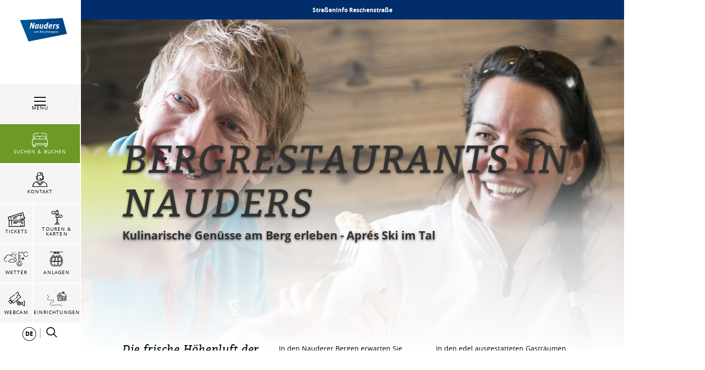

--- FILE ---
content_type: text/html; charset=UTF-8
request_url: https://www.nauders.com/de/Ihr-Nauders/Im-Winter/Bergrestaurants
body_size: 241099
content:

            
    



        
        

        






    
<!DOCTYPE html>
<html lang="de">
<head>
    <meta charset="UTF-8">
                            
        <!-- Robots included -->
        <title>Genuss in den Bergrestaurants erleben | Nauders</title>
        <meta name="description" content="In den Bergrestaurants, Hütten und Après-Ski-Bars in Nauders erwarten Sie kulinarische Schmankerln, landestypische Gastlichkeit und gute Stimmung!" />

        <link rel="canonical" href="https://www.nauders.com/de/Ihr-Nauders/Im-Winter/Bergrestaurants">
        
<link rel="alternate" hreflang="x-default" href="https://www.nauders.com/en/Your-Nauders/In-Winter/Mountain-Restaurants" />
<link rel="alternate" hreflang="de" href="https://www.nauders.com/de/Ihr-Nauders/Im-Winter/Bergrestaurants" />
<link rel="alternate" hreflang="en" href="https://www.nauders.com/en/Your-Nauders/In-Winter/Mountain-Restaurants" />

                                

<!-- OPEN GRAPH -->
<meta property="og:title" content="Genuss in den Bergrestaurants erleben | Nauders" />
<meta property="og:description" content="In den Bergrestaurants, Hütten und Après-Ski-Bars in Nauders erwarten Sie kulinarische Schmankerln, landestypische Gastlichkeit und gute Stimmung!" />
<meta property="og:image" content="https://www.nauders.com/Celum/Kanal/Assets%20Website%20-%20nauders.com/7452/image-thumb__7452__default_og_image/-c--tvb-tiroler-oberland-nauders-flo-albert-stieralm-2018-9-.jpg" />
<meta property="og:image:secure" content="https://www.nauders.com/Celum/Kanal/Assets%20Website%20-%20nauders.com/7452/image-thumb__7452__default_og_image/-c--tvb-tiroler-oberland-nauders-flo-albert-stieralm-2018-9-.jpg" />
<meta property="og:secure" content="https://www.nauders.com/Celum/Kanal/Assets%20Website%20-%20nauders.com/7452/image-thumb__7452__default_og_image/-c--tvb-tiroler-oberland-nauders-flo-albert-stieralm-2018-9-.jpg" />
<meta property="og:url" content="https://www.nauders.com/de/Ihr-Nauders/Im-Winter/Bergrestaurants" />
<meta property="og:type" content="website" />
<!-- /OPEN GRAPH -->


        
        

    

    <meta name="format-detection" content="telephone=no"/>

                                        

    <link rel="apple-touch-icon" sizes="152x152" href="/static/img/favicons/nauders/apple-touch-icon-152x152.png">
    <link rel="apple-touch-icon" sizes="180x180" href="/static/img/favicons/nauders/apple-touch-icon-180x180.png">
    <link rel="icon" type="image/png" href="/static/img/favicons/nauders/favicon-32x32.png" sizes="32x32">
    <link rel="icon" type="image/png" href="/static/img/favicons/nauders/android-chrome-192x192.png" sizes="192x192">
    <link rel="icon" type="image/png" href="/static/img/favicons/nauders/favicon-96x96.png" sizes="96x96">
    <link rel="manifest" href="/manifest.json">
    <link rel="mask-icon" href="/static/img/favicons/nauders/safari-pinned-tab.svg" color="#002855"> <!-- todo change color -->

            
        
    <link href="https://www.tiroler-oberland.com" rel="preconnect" crossorigin>

    <meta name="theme-color" content="#002855"> <!-- todo change color -->

    <script>
        /* ga mock function */
        (function(i,s,r){i['GoogleAnalyticsObject']=r;i[r]=i[r]||function(){
            (i[r].q=i[r].q||[]).push(arguments)},i[r].l=1*new Date();
        })(window,document,'ga');
    </script>
            <meta name="viewport" content="width=device-width, initial-scale=1.0">
                <meta name="facebook-domain-verification" content="0n46u4epaka7612rr1aibs4fgoyt8e" />
    
            <style>*,:after,:before{box-sizing:border-box}html{font-family:sans-serif;line-height:1.15;-webkit-text-size-adjust:100%;-ms-text-size-adjust:100%;-webkit-tap-highlight-color:rgba(0,0,0,0)}@-ms-viewport{width:device-width}article,aside,figcaption,figure,footer,header,hgroup,main,nav,section{display:block}body{margin:0;font-family:-apple-system,BlinkMacSystemFont,Segoe UI,Roboto,Helvetica Neue,Arial,sans-serif;font-size:1rem;font-weight:400;line-height:1.5;color:#212529;text-align:left;background-color:#fff}[tabindex="-1"]:focus{outline:0!important}hr{box-sizing:content-box;height:0;overflow:visible}h1,h2,h3,h4,h5,h6{margin-top:0;margin-bottom:.5rem}p{margin-top:0;margin-bottom:1rem}abbr[data-original-title],abbr[title]{text-decoration:underline;-webkit-text-decoration:underline dotted;text-decoration:underline dotted;cursor:help;border-bottom:0}address{font-style:normal;line-height:inherit}address,dl,ol,ul{margin-bottom:1rem}dl,ol,ul{margin-top:0}ol ol,ol ul,ul ol,ul ul{margin-bottom:0}dt{font-weight:700}dd{margin-bottom:.5rem;margin-left:0}blockquote{margin:0 0 1rem}dfn{font-style:italic}b,strong{font-weight:bolder}small{font-size:80%}sub,sup{position:relative;font-size:75%;line-height:0;vertical-align:baseline}sub{bottom:-.25em}sup{top:-.5em}a{color:#034186;text-decoration:none;background-color:transparent;-webkit-text-decoration-skip:objects}a:hover{color:#011d3b;text-decoration:underline}a:not([href]):not([tabindex]),a:not([href]):not([tabindex]):focus,a:not([href]):not([tabindex]):hover{color:inherit;text-decoration:none}a:not([href]):not([tabindex]):focus{outline:0}code,kbd,pre,samp{font-family:SFMono-Regular,Menlo,Monaco,Consolas,Liberation Mono,Courier New,monospace;font-size:1em}pre{margin-top:0;margin-bottom:1rem;overflow:auto;-ms-overflow-style:scrollbar}figure{margin:0 0 1rem}img{vertical-align:middle;border-style:none}svg:not(:root){overflow:hidden}table{border-collapse:collapse}caption{padding-top:.75rem;padding-bottom:.75rem;color:#6c757d;text-align:left;caption-side:bottom}th{text-align:inherit}label{display:inline-block;margin-bottom:.5rem}button{border-radius:0}button:focus{outline:1px dotted;outline:5px auto -webkit-focus-ring-color}button,input,optgroup,select,textarea{margin:0;font-family:inherit;font-size:inherit;line-height:inherit}button,input{overflow:visible}button,select{text-transform:none}[type=reset],[type=submit],button,html [type=button]{-webkit-appearance:button}[type=button]::-moz-focus-inner,[type=reset]::-moz-focus-inner,[type=submit]::-moz-focus-inner,button::-moz-focus-inner{padding:0;border-style:none}input[type=checkbox],input[type=radio]{box-sizing:border-box;padding:0}input[type=date],input[type=datetime-local],input[type=month],input[type=time]{-webkit-appearance:listbox}textarea{overflow:auto}fieldset{min-width:0;padding:0;margin:0;border:0}legend{display:block;width:100%;max-width:100%;padding:0;margin-bottom:.5rem;font-size:1.5rem;line-height:inherit;color:inherit;white-space:normal}progress{vertical-align:baseline}[type=number]::-webkit-inner-spin-button,[type=number]::-webkit-outer-spin-button{height:auto}[type=search]{outline-offset:-2px;-webkit-appearance:none}[type=search]::-webkit-search-cancel-button,[type=search]::-webkit-search-decoration{-webkit-appearance:none}::-webkit-file-upload-button{font:inherit;-webkit-appearance:button}output{display:inline-block}summary{display:list-item;cursor:pointer}template{display:none}[hidden]{display:none!important}.h1,.h2,.h3,.h4,.h5,.h6,h1,h2,h3,h4,h5,h6{margin-bottom:.5rem;font-family:inherit;font-weight:500;line-height:1.2;color:inherit}.h1,h1{font-size:2.5rem}.h2,h2{font-size:2rem}.h3,h3{font-size:1.75rem}.h4,h4{font-size:1.5rem}.h5,h5{font-size:1.25rem}.h6,h6{font-size:1rem}.lead{font-size:1.25rem;font-weight:300}.display-1{font-size:6rem}.display-1,.display-2{font-weight:300;line-height:1.2}.display-2{font-size:5.5rem}.display-3{font-size:4.5rem}.display-3,.display-4{font-weight:300;line-height:1.2}.display-4{font-size:3.5rem}hr{margin-top:1rem;margin-bottom:1rem;border:0;border-top:1px solid rgba(0,0,0,.1)}.small,small{font-size:80%;font-weight:400}.mark,mark{padding:.2em;background-color:#fcf8e3}.list-inline,.list-unstyled{padding-left:0;list-style:none}.list-inline-item{display:inline-block}.list-inline-item:not(:last-child){margin-right:.5rem}.initialism{font-size:90%;text-transform:uppercase}.blockquote{margin-bottom:1rem;font-size:1.25rem}.blockquote-footer{display:block;font-size:80%;color:#6c757d}.blockquote-footer:before{content:"\2014 \00A0"}.img-fluid,.img-thumbnail{max-width:100%;height:auto}.img-thumbnail{padding:.25rem;background-color:#fff;border:1px solid #dee2e6}.figure{display:inline-block}.figure-img{margin-bottom:.5rem;line-height:1}.figure-caption{font-size:90%;color:#6c757d}.container{max-width:960px}.container,.container-fluid{width:100%;padding-right:15px;padding-left:15px;margin-right:auto;margin-left:auto}.row{display:-ms-flexbox;display:flex;-ms-flex-wrap:wrap;flex-wrap:wrap;margin-right:-15px;margin-left:-15px}.no-gutters{margin-right:0;margin-left:0}.no-gutters>.col,.no-gutters>[class*=col-]{padding-right:0;padding-left:0}.col,.col-1,.col-2,.col-3,.col-4,.col-5,.col-6,.col-7,.col-8,.col-9,.col-10,.col-11,.col-12,.col-auto,.col-md,.col-md-1,.col-md-2,.col-md-3,.col-md-4,.col-md-5,.col-md-6,.col-md-7,.col-md-8,.col-md-9,.col-md-10,.col-md-11,.col-md-12,.col-md-auto,.col-sm,.col-sm-1,.col-sm-2,.col-sm-3,.col-sm-4,.col-sm-5,.col-sm-6,.col-sm-7,.col-sm-8,.col-sm-9,.col-sm-10,.col-sm-11,.col-sm-12,.col-sm-auto,.col-xl,.col-xl-1,.col-xl-2,.col-xl-3,.col-xl-4,.col-xl-5,.col-xl-6,.col-xl-7,.col-xl-8,.col-xl-9,.col-xl-10,.col-xl-11,.col-xl-12,.col-xl-auto,.col-xxl,.col-xxl-1,.col-xxl-2,.col-xxl-3,.col-xxl-4,.col-xxl-5,.col-xxl-6,.col-xxl-7,.col-xxl-8,.col-xxl-9,.col-xxl-10,.col-xxl-11,.col-xxl-12,.col-xxl-auto{position:relative;width:100%;min-height:1px;padding-right:15px;padding-left:15px}.col{-ms-flex-preferred-size:0;flex-basis:0;-ms-flex-positive:1;flex-grow:1;max-width:100%}.col-auto{-ms-flex:0 0 auto;flex:0 0 auto;width:auto;max-width:none}.col-1{-ms-flex:0 0 8.33333%;flex:0 0 8.33333%;max-width:8.33333%}.col-2{-ms-flex:0 0 16.66667%;flex:0 0 16.66667%;max-width:16.66667%}.col-3{-ms-flex:0 0 25%;flex:0 0 25%;max-width:25%}.col-4{-ms-flex:0 0 33.33333%;flex:0 0 33.33333%;max-width:33.33333%}.col-5{-ms-flex:0 0 41.66667%;flex:0 0 41.66667%;max-width:41.66667%}.col-6{-ms-flex:0 0 50%;flex:0 0 50%;max-width:50%}.col-7{-ms-flex:0 0 58.33333%;flex:0 0 58.33333%;max-width:58.33333%}.col-8{-ms-flex:0 0 66.66667%;flex:0 0 66.66667%;max-width:66.66667%}.col-9{-ms-flex:0 0 75%;flex:0 0 75%;max-width:75%}.col-10{-ms-flex:0 0 83.33333%;flex:0 0 83.33333%;max-width:83.33333%}.col-11{-ms-flex:0 0 91.66667%;flex:0 0 91.66667%;max-width:91.66667%}.col-12{-ms-flex:0 0 100%;flex:0 0 100%;max-width:100%}.order-first{-ms-flex-order:-1;order:-1}.order-last{-ms-flex-order:13;order:13}.order-0{-ms-flex-order:0;order:0}.order-1{-ms-flex-order:1;order:1}.order-2{-ms-flex-order:2;order:2}.order-3{-ms-flex-order:3;order:3}.order-4{-ms-flex-order:4;order:4}.order-5{-ms-flex-order:5;order:5}.order-6{-ms-flex-order:6;order:6}.order-7{-ms-flex-order:7;order:7}.order-8{-ms-flex-order:8;order:8}.order-9{-ms-flex-order:9;order:9}.order-10{-ms-flex-order:10;order:10}.order-11{-ms-flex-order:11;order:11}.order-12{-ms-flex-order:12;order:12}.offset-1{margin-left:8.33333%}.offset-2{margin-left:16.66667%}.offset-3{margin-left:25%}.offset-4{margin-left:33.33333%}.offset-5{margin-left:41.66667%}.offset-6{margin-left:50%}.offset-7{margin-left:58.33333%}.offset-8{margin-left:66.66667%}.offset-9{margin-left:75%}.offset-10{margin-left:83.33333%}.offset-11{margin-left:91.66667%}.btn{display:inline-block;font-weight:400;text-align:center;white-space:nowrap;vertical-align:middle;-webkit-user-select:none;-moz-user-select:none;-ms-user-select:none;user-select:none;border:1px solid transparent;padding:1.25rem 4.5rem;font-size:1rem;line-height:1;border-radius:0;transition:color .15s ease-in-out,background-color .15s ease-in-out,border-color .15s ease-in-out,box-shadow .15s ease-in-out}.btn:focus,.btn:hover{text-decoration:none}.btn.focus,.btn:focus,.btn:focus-visible{outline:0;box-shadow:0 0 0 .2rem rgba(3,65,134,.25)}.btn.disabled,.btn:disabled{opacity:.65}.btn:not(:disabled):not(.disabled){cursor:pointer}.btn:not(:disabled):not(.disabled).active,.btn:not(:disabled):not(.disabled):active{background-image:none}a.btn.disabled,fieldset:disabled a.btn{pointer-events:none}.btn-primary{color:#fff;background-color:#034186;border-color:#034186}.btn-primary:hover{color:#fff;background-color:#022f61;border-color:#022954}.btn-primary.focus,.btn-primary:focus{box-shadow:0 0 0 .2rem rgba(3,65,134,.5)}.btn-primary.disabled,.btn-primary:disabled{color:#fff;background-color:#034186;border-color:#034186}.btn-primary:not(:disabled):not(.disabled).active,.btn-primary:not(:disabled):not(.disabled):active,.show>.btn-primary.dropdown-toggle{color:#fff;background-color:#022954;border-color:#022348}.btn-primary:not(:disabled):not(.disabled).active:focus,.btn-primary:not(:disabled):not(.disabled):active:focus,.show>.btn-primary.dropdown-toggle:focus{box-shadow:0 0 0 .2rem rgba(3,65,134,.5)}.btn-secondary{color:#fff;background-color:#6c757d;border-color:#6c757d}.btn-secondary:hover{color:#fff;background-color:#5a6268;border-color:#545b62}.btn-secondary.focus,.btn-secondary:focus{box-shadow:0 0 0 .2rem hsla(208,7%,46%,.5)}.btn-secondary.disabled,.btn-secondary:disabled{color:#fff;background-color:#6c757d;border-color:#6c757d}.btn-secondary:not(:disabled):not(.disabled).active,.btn-secondary:not(:disabled):not(.disabled):active,.show>.btn-secondary.dropdown-toggle{color:#fff;background-color:#545b62;border-color:#4e555b}.btn-secondary:not(:disabled):not(.disabled).active:focus,.btn-secondary:not(:disabled):not(.disabled):active:focus,.show>.btn-secondary.dropdown-toggle:focus{box-shadow:0 0 0 .2rem hsla(208,7%,46%,.5)}.btn-success{color:#fff;background-color:#28a745;border-color:#28a745}.btn-success:hover{color:#fff;background-color:#218838;border-color:#1e7e34}.btn-success.focus,.btn-success:focus{box-shadow:0 0 0 .2rem rgba(40,167,69,.5)}.btn-success.disabled,.btn-success:disabled{color:#fff;background-color:#28a745;border-color:#28a745}.btn-success:not(:disabled):not(.disabled).active,.btn-success:not(:disabled):not(.disabled):active,.show>.btn-success.dropdown-toggle{color:#fff;background-color:#1e7e34;border-color:#1c7430}.btn-success:not(:disabled):not(.disabled).active:focus,.btn-success:not(:disabled):not(.disabled):active:focus,.show>.btn-success.dropdown-toggle:focus{box-shadow:0 0 0 .2rem rgba(40,167,69,.5)}.btn-info{color:#fff;background-color:#17a2b8;border-color:#17a2b8}.btn-info:hover{color:#fff;background-color:#138496;border-color:#117a8b}.btn-info.focus,.btn-info:focus{box-shadow:0 0 0 .2rem rgba(23,162,184,.5)}.btn-info.disabled,.btn-info:disabled{color:#fff;background-color:#17a2b8;border-color:#17a2b8}.btn-info:not(:disabled):not(.disabled).active,.btn-info:not(:disabled):not(.disabled):active,.show>.btn-info.dropdown-toggle{color:#fff;background-color:#117a8b;border-color:#10707f}.btn-info:not(:disabled):not(.disabled).active:focus,.btn-info:not(:disabled):not(.disabled):active:focus,.show>.btn-info.dropdown-toggle:focus{box-shadow:0 0 0 .2rem rgba(23,162,184,.5)}.btn-warning{color:#212529;background-color:#ffc107;border-color:#ffc107}.btn-warning:hover{color:#212529;background-color:#e0a800;border-color:#d39e00}.btn-warning.focus,.btn-warning:focus{box-shadow:0 0 0 .2rem rgba(255,193,7,.5)}.btn-warning.disabled,.btn-warning:disabled{color:#212529;background-color:#ffc107;border-color:#ffc107}.btn-warning:not(:disabled):not(.disabled).active,.btn-warning:not(:disabled):not(.disabled):active,.show>.btn-warning.dropdown-toggle{color:#212529;background-color:#d39e00;border-color:#c69500}.btn-warning:not(:disabled):not(.disabled).active:focus,.btn-warning:not(:disabled):not(.disabled):active:focus,.show>.btn-warning.dropdown-toggle:focus{box-shadow:0 0 0 .2rem rgba(255,193,7,.5)}.btn-danger{color:#fff;background-color:#e74011;border-color:#e74011}.btn-danger:hover{color:#fff;background-color:#c3360e;border-color:#b7330e}.btn-danger.focus,.btn-danger:focus{box-shadow:0 0 0 .2rem rgba(231,64,17,.5)}.btn-danger.disabled,.btn-danger:disabled{color:#fff;background-color:#e74011;border-color:#e74011}.btn-danger:not(:disabled):not(.disabled).active,.btn-danger:not(:disabled):not(.disabled):active,.show>.btn-danger.dropdown-toggle{color:#fff;background-color:#b7330e;border-color:#ac300d}.btn-danger:not(:disabled):not(.disabled).active:focus,.btn-danger:not(:disabled):not(.disabled):active:focus,.show>.btn-danger.dropdown-toggle:focus{box-shadow:0 0 0 .2rem rgba(231,64,17,.5)}.btn-light{color:#212529;background-color:#f8f9fa;border-color:#f8f9fa}.btn-light:hover{color:#212529;background-color:#e2e6ea;border-color:#dae0e5}.btn-light.focus,.btn-light:focus{box-shadow:0 0 0 .2rem rgba(248,249,250,.5)}.btn-light.disabled,.btn-light:disabled{color:#212529;background-color:#f8f9fa;border-color:#f8f9fa}.btn-light:not(:disabled):not(.disabled).active,.btn-light:not(:disabled):not(.disabled):active,.show>.btn-light.dropdown-toggle{color:#212529;background-color:#dae0e5;border-color:#d3d9df}.btn-light:not(:disabled):not(.disabled).active:focus,.btn-light:not(:disabled):not(.disabled):active:focus,.show>.btn-light.dropdown-toggle:focus{box-shadow:0 0 0 .2rem rgba(248,249,250,.5)}.btn-dark{color:#fff;background-color:#343a40;border-color:#343a40}.btn-dark:hover{color:#fff;background-color:#23272b;border-color:#1d2124}.btn-dark.focus,.btn-dark:focus{box-shadow:0 0 0 .2rem rgba(52,58,64,.5)}.btn-dark.disabled,.btn-dark:disabled{color:#fff;background-color:#343a40;border-color:#343a40}.btn-dark:not(:disabled):not(.disabled).active,.btn-dark:not(:disabled):not(.disabled):active,.show>.btn-dark.dropdown-toggle{color:#fff;background-color:#1d2124;border-color:#171a1d}.btn-dark:not(:disabled):not(.disabled).active:focus,.btn-dark:not(:disabled):not(.disabled):active:focus,.show>.btn-dark.dropdown-toggle:focus{box-shadow:0 0 0 .2rem rgba(52,58,64,.5)}.btn-outline-primary{color:#034186;background-color:transparent;background-image:none;border-color:#034186}.btn-outline-primary:hover{color:#fff;background-color:#034186;border-color:#034186}.btn-outline-primary.focus,.btn-outline-primary:focus{box-shadow:0 0 0 .2rem rgba(3,65,134,.5)}.btn-outline-primary.disabled,.btn-outline-primary:disabled{color:#034186;background-color:transparent}.btn-outline-primary:not(:disabled):not(.disabled).active,.btn-outline-primary:not(:disabled):not(.disabled):active,.show>.btn-outline-primary.dropdown-toggle{color:#fff;background-color:#034186;border-color:#034186}.btn-outline-primary:not(:disabled):not(.disabled).active:focus,.btn-outline-primary:not(:disabled):not(.disabled):active:focus,.show>.btn-outline-primary.dropdown-toggle:focus{box-shadow:0 0 0 .2rem rgba(3,65,134,.5)}.btn-outline-secondary{color:#6c757d;background-color:transparent;background-image:none;border-color:#6c757d}.btn-outline-secondary:hover{color:#fff;background-color:#6c757d;border-color:#6c757d}.btn-outline-secondary.focus,.btn-outline-secondary:focus{box-shadow:0 0 0 .2rem hsla(208,7%,46%,.5)}.btn-outline-secondary.disabled,.btn-outline-secondary:disabled{color:#6c757d;background-color:transparent}.btn-outline-secondary:not(:disabled):not(.disabled).active,.btn-outline-secondary:not(:disabled):not(.disabled):active,.show>.btn-outline-secondary.dropdown-toggle{color:#fff;background-color:#6c757d;border-color:#6c757d}.btn-outline-secondary:not(:disabled):not(.disabled).active:focus,.btn-outline-secondary:not(:disabled):not(.disabled):active:focus,.show>.btn-outline-secondary.dropdown-toggle:focus{box-shadow:0 0 0 .2rem hsla(208,7%,46%,.5)}.btn-outline-success{color:#28a745;background-color:transparent;background-image:none;border-color:#28a745}.btn-outline-success:hover{color:#fff;background-color:#28a745;border-color:#28a745}.btn-outline-success.focus,.btn-outline-success:focus{box-shadow:0 0 0 .2rem rgba(40,167,69,.5)}.btn-outline-success.disabled,.btn-outline-success:disabled{color:#28a745;background-color:transparent}.btn-outline-success:not(:disabled):not(.disabled).active,.btn-outline-success:not(:disabled):not(.disabled):active,.show>.btn-outline-success.dropdown-toggle{color:#fff;background-color:#28a745;border-color:#28a745}.btn-outline-success:not(:disabled):not(.disabled).active:focus,.btn-outline-success:not(:disabled):not(.disabled):active:focus,.show>.btn-outline-success.dropdown-toggle:focus{box-shadow:0 0 0 .2rem rgba(40,167,69,.5)}.btn-outline-info{color:#17a2b8;background-color:transparent;background-image:none;border-color:#17a2b8}.btn-outline-info:hover{color:#fff;background-color:#17a2b8;border-color:#17a2b8}.btn-outline-info.focus,.btn-outline-info:focus{box-shadow:0 0 0 .2rem rgba(23,162,184,.5)}.btn-outline-info.disabled,.btn-outline-info:disabled{color:#17a2b8;background-color:transparent}.btn-outline-info:not(:disabled):not(.disabled).active,.btn-outline-info:not(:disabled):not(.disabled):active,.show>.btn-outline-info.dropdown-toggle{color:#fff;background-color:#17a2b8;border-color:#17a2b8}.btn-outline-info:not(:disabled):not(.disabled).active:focus,.btn-outline-info:not(:disabled):not(.disabled):active:focus,.show>.btn-outline-info.dropdown-toggle:focus{box-shadow:0 0 0 .2rem rgba(23,162,184,.5)}.btn-outline-warning{color:#ffc107;background-color:transparent;background-image:none;border-color:#ffc107}.btn-outline-warning:hover{color:#212529;background-color:#ffc107;border-color:#ffc107}.btn-outline-warning.focus,.btn-outline-warning:focus{box-shadow:0 0 0 .2rem rgba(255,193,7,.5)}.btn-outline-warning.disabled,.btn-outline-warning:disabled{color:#ffc107;background-color:transparent}.btn-outline-warning:not(:disabled):not(.disabled).active,.btn-outline-warning:not(:disabled):not(.disabled):active,.show>.btn-outline-warning.dropdown-toggle{color:#212529;background-color:#ffc107;border-color:#ffc107}.btn-outline-warning:not(:disabled):not(.disabled).active:focus,.btn-outline-warning:not(:disabled):not(.disabled):active:focus,.show>.btn-outline-warning.dropdown-toggle:focus{box-shadow:0 0 0 .2rem rgba(255,193,7,.5)}.btn-outline-danger{color:#e74011;background-color:transparent;background-image:none;border-color:#e74011}.btn-outline-danger:hover{color:#fff;background-color:#e74011;border-color:#e74011}.btn-outline-danger.focus,.btn-outline-danger:focus{box-shadow:0 0 0 .2rem rgba(231,64,17,.5)}.btn-outline-danger.disabled,.btn-outline-danger:disabled{color:#e74011;background-color:transparent}.btn-outline-danger:not(:disabled):not(.disabled).active,.btn-outline-danger:not(:disabled):not(.disabled):active,.show>.btn-outline-danger.dropdown-toggle{color:#fff;background-color:#e74011;border-color:#e74011}.btn-outline-danger:not(:disabled):not(.disabled).active:focus,.btn-outline-danger:not(:disabled):not(.disabled):active:focus,.show>.btn-outline-danger.dropdown-toggle:focus{box-shadow:0 0 0 .2rem rgba(231,64,17,.5)}.btn-outline-light{color:#f8f9fa;background-color:transparent;background-image:none;border-color:#f8f9fa}.btn-outline-light:hover{color:#212529;background-color:#f8f9fa;border-color:#f8f9fa}.btn-outline-light.focus,.btn-outline-light:focus{box-shadow:0 0 0 .2rem rgba(248,249,250,.5)}.btn-outline-light.disabled,.btn-outline-light:disabled{color:#f8f9fa;background-color:transparent}.btn-outline-light:not(:disabled):not(.disabled).active,.btn-outline-light:not(:disabled):not(.disabled):active,.show>.btn-outline-light.dropdown-toggle{color:#212529;background-color:#f8f9fa;border-color:#f8f9fa}.btn-outline-light:not(:disabled):not(.disabled).active:focus,.btn-outline-light:not(:disabled):not(.disabled):active:focus,.show>.btn-outline-light.dropdown-toggle:focus{box-shadow:0 0 0 .2rem rgba(248,249,250,.5)}.btn-outline-dark{color:#343a40;background-color:transparent;background-image:none;border-color:#343a40}.btn-outline-dark:hover{color:#fff;background-color:#343a40;border-color:#343a40}.btn-outline-dark.focus,.btn-outline-dark:focus{box-shadow:0 0 0 .2rem rgba(52,58,64,.5)}.btn-outline-dark.disabled,.btn-outline-dark:disabled{color:#343a40;background-color:transparent}.btn-outline-dark:not(:disabled):not(.disabled).active,.btn-outline-dark:not(:disabled):not(.disabled):active,.show>.btn-outline-dark.dropdown-toggle{color:#fff;background-color:#343a40;border-color:#343a40}.btn-outline-dark:not(:disabled):not(.disabled).active:focus,.btn-outline-dark:not(:disabled):not(.disabled):active:focus,.show>.btn-outline-dark.dropdown-toggle:focus{box-shadow:0 0 0 .2rem rgba(52,58,64,.5)}.btn-link{font-weight:400;color:#034186;background-color:transparent}.btn-link:hover{color:#011d3b;text-decoration:underline;background-color:transparent;border-color:transparent}.btn-link.focus,.btn-link:focus,.btn-link:focus-visible{text-decoration:underline;border-color:transparent;box-shadow:none}.btn-link.disabled,.btn-link:disabled{color:#6c757d;pointer-events:none}.btn-lg{padding:.5rem 1rem;font-size:1.25rem}.btn-lg,.btn-sm{line-height:1.5;border-radius:0}.btn-sm{padding:.25rem .5rem;font-size:.875rem}.btn-block{display:block;width:100%}.btn-block+.btn-block{margin-top:.5rem}input[type=button].btn-block,input[type=reset].btn-block,input[type=submit].btn-block{width:100%}.nav{display:-ms-flexbox;display:flex;-ms-flex-wrap:wrap;flex-wrap:wrap;padding-left:0;margin-bottom:0;list-style:none}.nav-link{display:block;padding:.5rem 1rem}.nav-link:focus,.nav-link:hover{text-decoration:none}.nav-link.disabled{color:#6c757d}.nav-tabs{border-bottom:1px solid #dee2e6}.nav-tabs .nav-item{margin-bottom:-1px}.nav-tabs .nav-link{border:1px solid transparent}.nav-tabs .nav-link:focus,.nav-tabs .nav-link:hover{border-color:#e9ecef #e9ecef #dee2e6}.nav-tabs .nav-link.disabled{color:#6c757d;background-color:transparent;border-color:transparent}.nav-tabs .nav-item.show .nav-link,.nav-tabs .nav-link.active{color:#495057;background-color:#fff;border-color:#dee2e6 #dee2e6 #fff}.nav-tabs .dropdown-menu{margin-top:-1px}.nav-pills .nav-link.active,.nav-pills .show>.nav-link{color:#034186;background-color:transparent}.nav-fill .nav-item{-ms-flex:1 1 auto;flex:1 1 auto;text-align:center}.nav-justified .nav-item{-ms-flex-preferred-size:0;flex-basis:0;-ms-flex-positive:1;flex-grow:1;text-align:center}.tab-content>.tab-pane{display:none}.tab-content>.active{display:block}.navbar{position:relative;padding:.5rem 1rem}.navbar,.navbar>.container,.navbar>.container-fluid{display:-ms-flexbox;display:flex;-ms-flex-wrap:wrap;flex-wrap:wrap;-ms-flex-align:center;align-items:center;-ms-flex-pack:justify;justify-content:space-between}.navbar-brand{display:inline-block;padding-top:.3125rem;padding-bottom:.3125rem;margin-right:1rem;font-size:1.25rem;line-height:inherit;white-space:nowrap}.navbar-brand:focus,.navbar-brand:hover{text-decoration:none}.navbar-nav{display:-ms-flexbox;display:flex;-ms-flex-direction:column;flex-direction:column;padding-left:0;margin-bottom:0;list-style:none}.navbar-nav .nav-link{padding-right:0;padding-left:0}.navbar-nav .dropdown-menu{position:static;float:none}.navbar-text{display:inline-block;padding-top:.5rem;padding-bottom:.5rem}.navbar-collapse{-ms-flex-preferred-size:100%;flex-basis:100%;-ms-flex-positive:1;flex-grow:1;-ms-flex-align:center;align-items:center}.navbar-toggler{padding:.25rem .75rem;font-size:1.25rem;line-height:1;background-color:transparent;border:1px solid transparent}.navbar-toggler:focus,.navbar-toggler:hover{text-decoration:none}.navbar-toggler:not(:disabled):not(.disabled){cursor:pointer}.navbar-toggler-icon{display:inline-block;width:1.5em;height:1.5em;vertical-align:middle;content:"";background:no-repeat 50%;background-size:100% 100%}.navbar-expand{-ms-flex-flow:row nowrap;flex-flow:row nowrap;-ms-flex-pack:start;justify-content:flex-start}.navbar-expand>.container,.navbar-expand>.container-fluid{padding-right:0;padding-left:0}.navbar-expand .navbar-nav{-ms-flex-direction:row;flex-direction:row}.navbar-expand .navbar-nav .dropdown-menu{position:absolute}.navbar-expand .navbar-nav .nav-link{padding-right:.5rem;padding-left:.5rem}.navbar-expand>.container,.navbar-expand>.container-fluid{-ms-flex-wrap:nowrap;flex-wrap:nowrap}.navbar-expand .navbar-collapse{display:-ms-flexbox!important;display:flex!important;-ms-flex-preferred-size:auto;flex-basis:auto}.navbar-expand .navbar-toggler{display:none}.navbar-light .navbar-brand,.navbar-light .navbar-brand:focus,.navbar-light .navbar-brand:hover{color:rgba(0,0,0,.9)}.navbar-light .navbar-nav .nav-link{color:rgba(0,0,0,.5)}.navbar-light .navbar-nav .nav-link:focus,.navbar-light .navbar-nav .nav-link:hover{color:rgba(0,0,0,.7)}.navbar-light .navbar-nav .nav-link.disabled{color:rgba(0,0,0,.3)}.navbar-light .navbar-nav .active>.nav-link,.navbar-light .navbar-nav .nav-link.active,.navbar-light .navbar-nav .nav-link.show,.navbar-light .navbar-nav .show>.nav-link{color:rgba(0,0,0,.9)}.navbar-light .navbar-toggler{color:rgba(0,0,0,.5);border-color:rgba(0,0,0,.1)}.navbar-light .navbar-toggler-icon{background-image:url("data:image/svg+xml;charset=utf8,%3Csvg viewBox='0 0 30 30' xmlns='http://www.w3.org/2000/svg'%3E%3Cpath stroke='rgba(0, 0, 0, 0.5)' stroke-width='2' stroke-linecap='round' stroke-miterlimit='10' d='M4 7h22M4 15h22M4 23h22'/%3E%3C/svg%3E")}.navbar-light .navbar-text{color:rgba(0,0,0,.5)}.navbar-light .navbar-text a,.navbar-light .navbar-text a:focus,.navbar-light .navbar-text a:hover{color:rgba(0,0,0,.9)}.navbar-dark .navbar-brand,.navbar-dark .navbar-brand:focus,.navbar-dark .navbar-brand:hover{color:#fff}.navbar-dark .navbar-nav .nav-link{color:hsla(0,0%,100%,.5)}.navbar-dark .navbar-nav .nav-link:focus,.navbar-dark .navbar-nav .nav-link:hover{color:hsla(0,0%,100%,.75)}.navbar-dark .navbar-nav .nav-link.disabled{color:hsla(0,0%,100%,.25)}.navbar-dark .navbar-nav .active>.nav-link,.navbar-dark .navbar-nav .nav-link.active,.navbar-dark .navbar-nav .nav-link.show,.navbar-dark .navbar-nav .show>.nav-link{color:#fff}.navbar-dark .navbar-toggler{color:hsla(0,0%,100%,.5);border-color:hsla(0,0%,100%,.1)}.navbar-dark .navbar-toggler-icon{background-image:url("data:image/svg+xml;charset=utf8,%3Csvg viewBox='0 0 30 30' xmlns='http://www.w3.org/2000/svg'%3E%3Cpath stroke='rgba(255, 255, 255, 0.5)' stroke-width='2' stroke-linecap='round' stroke-miterlimit='10' d='M4 7h22M4 15h22M4 23h22'/%3E%3C/svg%3E")}.navbar-dark .navbar-text{color:hsla(0,0%,100%,.5)}.navbar-dark .navbar-text a,.navbar-dark .navbar-text a:focus,.navbar-dark .navbar-text a:hover{color:#fff}.align-baseline{vertical-align:baseline!important}.align-top{vertical-align:top!important}.align-middle{vertical-align:middle!important}.align-bottom{vertical-align:bottom!important}.align-text-bottom{vertical-align:text-bottom!important}.align-text-top{vertical-align:text-top!important}.border{border:1px solid #dee2e6!important}.border-top{border-top:1px solid #dee2e6!important}.border-right{border-right:1px solid #dee2e6!important}.border-bottom{border-bottom:1px solid #dee2e6!important}.border-left{border-left:1px solid #dee2e6!important}.border-0{border:0!important}.border-top-0{border-top:0!important}.border-right-0{border-right:0!important}.border-bottom-0{border-bottom:0!important}.border-left-0{border-left:0!important}.border-primary{border-color:#034186!important}.border-secondary{border-color:#6c757d!important}.border-success{border-color:#28a745!important}.border-info{border-color:#17a2b8!important}.border-warning{border-color:#ffc107!important}.border-danger{border-color:#e74011!important}.border-light{border-color:#f8f9fa!important}.border-dark{border-color:#343a40!important}.border-white{border-color:#fff!important}.rounded{border-radius:.25rem!important}.rounded-top{border-top-left-radius:.25rem!important}.rounded-right,.rounded-top{border-top-right-radius:.25rem!important}.rounded-bottom,.rounded-right{border-bottom-right-radius:.25rem!important}.rounded-bottom,.rounded-left{border-bottom-left-radius:.25rem!important}.rounded-left{border-top-left-radius:.25rem!important}.rounded-circle{border-radius:50%!important}.rounded-0{border-radius:0!important}.clearfix:after{display:block;clear:both;content:""}.d-none{display:none!important}.d-inline{display:inline!important}.d-inline-block{display:inline-block!important}.d-block{display:block!important}.d-table{display:table!important}.d-table-row{display:table-row!important}.d-table-cell{display:table-cell!important}.d-flex{display:-ms-flexbox!important;display:flex!important}.d-inline-flex{display:-ms-inline-flexbox!important;display:inline-flex!important}.embed-responsive{position:relative;display:block;width:100%;padding:0;overflow:hidden}.embed-responsive:before{display:block;content:""}.embed-responsive .embed-responsive-item,.embed-responsive embed,.embed-responsive iframe,.embed-responsive object,.embed-responsive video{position:absolute;top:0;bottom:0;left:0;width:100%;height:100%;border:0}.embed-responsive-21by9:before{padding-top:42.85714%}.embed-responsive-16by9:before{padding-top:56.25%}.embed-responsive-4by3:before{padding-top:75%}.embed-responsive-1by1:before{padding-top:100%}.flex-row{-ms-flex-direction:row!important;flex-direction:row!important}.flex-column{-ms-flex-direction:column!important;flex-direction:column!important}.flex-row-reverse{-ms-flex-direction:row-reverse!important;flex-direction:row-reverse!important}.flex-column-reverse{-ms-flex-direction:column-reverse!important;flex-direction:column-reverse!important}.flex-wrap{-ms-flex-wrap:wrap!important;flex-wrap:wrap!important}.flex-nowrap{-ms-flex-wrap:nowrap!important;flex-wrap:nowrap!important}.flex-wrap-reverse{-ms-flex-wrap:wrap-reverse!important;flex-wrap:wrap-reverse!important}.flex-fill{-ms-flex:1 1 auto!important;flex:1 1 auto!important}.flex-grow-0{-ms-flex-positive:0!important;flex-grow:0!important}.flex-grow-1{-ms-flex-positive:1!important;flex-grow:1!important}.flex-shrink-0{-ms-flex-negative:0!important;flex-shrink:0!important}.flex-shrink-1{-ms-flex-negative:1!important;flex-shrink:1!important}.justify-content-start{-ms-flex-pack:start!important;justify-content:flex-start!important}.justify-content-end{-ms-flex-pack:end!important;justify-content:flex-end!important}.justify-content-center{-ms-flex-pack:center!important;justify-content:center!important}.justify-content-between{-ms-flex-pack:justify!important;justify-content:space-between!important}.justify-content-around{-ms-flex-pack:distribute!important;justify-content:space-around!important}.align-items-start{-ms-flex-align:start!important;align-items:flex-start!important}.align-items-end{-ms-flex-align:end!important;align-items:flex-end!important}.align-items-center{-ms-flex-align:center!important;align-items:center!important}.align-items-baseline{-ms-flex-align:baseline!important;align-items:baseline!important}.align-items-stretch{-ms-flex-align:stretch!important;align-items:stretch!important}.align-content-start{-ms-flex-line-pack:start!important;align-content:flex-start!important}.align-content-end{-ms-flex-line-pack:end!important;align-content:flex-end!important}.align-content-center{-ms-flex-line-pack:center!important;align-content:center!important}.align-content-between{-ms-flex-line-pack:justify!important;align-content:space-between!important}.align-content-around{-ms-flex-line-pack:distribute!important;align-content:space-around!important}.align-content-stretch{-ms-flex-line-pack:stretch!important;align-content:stretch!important}.align-self-auto{-ms-flex-item-align:auto!important;align-self:auto!important}.align-self-start{-ms-flex-item-align:start!important;align-self:flex-start!important}.align-self-end{-ms-flex-item-align:end!important;align-self:flex-end!important}.align-self-center{-ms-flex-item-align:center!important;align-self:center!important}.align-self-baseline{-ms-flex-item-align:baseline!important;align-self:baseline!important}.align-self-stretch{-ms-flex-item-align:stretch!important;align-self:stretch!important}.sr-only{position:absolute;width:1px;height:1px;padding:0;overflow:hidden;clip:rect(0,0,0,0);white-space:nowrap;border:0}.sr-only-focusable:active,.sr-only-focusable:focus{position:static;width:auto;height:auto;overflow:visible;clip:auto;white-space:normal}.m-0{margin:0!important}.mt-0,.my-0{margin-top:0!important}.mr-0,.mx-0{margin-right:0!important}.mb-0,.my-0{margin-bottom:0!important}.ml-0,.mx-0{margin-left:0!important}.m-1{margin:.25rem!important}.mt-1,.my-1{margin-top:.25rem!important}.mr-1,.mx-1{margin-right:.25rem!important}.mb-1,.my-1{margin-bottom:.25rem!important}.ml-1,.mx-1{margin-left:.25rem!important}.m-2{margin:.5rem!important}.mt-2,.my-2{margin-top:.5rem!important}.mr-2,.mx-2{margin-right:.5rem!important}.mb-2,.my-2{margin-bottom:.5rem!important}.ml-2,.mx-2{margin-left:.5rem!important}.m-3{margin:1rem!important}.mt-3,.my-3{margin-top:1rem!important}.mr-3,.mx-3{margin-right:1rem!important}.mb-3,.my-3{margin-bottom:1rem!important}.ml-3,.mx-3{margin-left:1rem!important}.m-4{margin:1.5rem!important}.mt-4,.my-4{margin-top:1.5rem!important}.mr-4,.mx-4{margin-right:1.5rem!important}.mb-4,.my-4{margin-bottom:1.5rem!important}.ml-4,.mx-4{margin-left:1.5rem!important}.m-5{margin:3rem!important}.mt-5,.my-5{margin-top:3rem!important}.mr-5,.mx-5{margin-right:3rem!important}.mb-5,.my-5{margin-bottom:3rem!important}.ml-5,.mx-5{margin-left:3rem!important}.p-0{padding:0!important}.pt-0,.py-0{padding-top:0!important}.pr-0,.px-0{padding-right:0!important}.pb-0,.py-0{padding-bottom:0!important}.pl-0,.px-0{padding-left:0!important}.p-1{padding:.25rem!important}.pt-1,.py-1{padding-top:.25rem!important}.pr-1,.px-1{padding-right:.25rem!important}.pb-1,.py-1{padding-bottom:.25rem!important}.pl-1,.px-1{padding-left:.25rem!important}.p-2{padding:.5rem!important}.pt-2,.py-2{padding-top:.5rem!important}.pr-2,.px-2{padding-right:.5rem!important}.pb-2,.py-2{padding-bottom:.5rem!important}.pl-2,.px-2{padding-left:.5rem!important}.p-3{padding:1rem!important}.pt-3,.py-3{padding-top:1rem!important}.pr-3,.px-3{padding-right:1rem!important}.pb-3,.py-3{padding-bottom:1rem!important}.pl-3,.px-3{padding-left:1rem!important}.p-4{padding:1.5rem!important}.pt-4,.py-4{padding-top:1.5rem!important}.pr-4,.px-4{padding-right:1.5rem!important}.pb-4,.py-4{padding-bottom:1.5rem!important}.pl-4,.px-4{padding-left:1.5rem!important}.p-5{padding:3rem!important}.pt-5,.py-5{padding-top:3rem!important}.pr-5,.px-5{padding-right:3rem!important}.pb-5,.py-5{padding-bottom:3rem!important}.pl-5,.px-5{padding-left:3rem!important}.m-auto{margin:auto!important}.mt-auto,.my-auto{margin-top:auto!important}.mr-auto,.mx-auto{margin-right:auto!important}.mb-auto,.my-auto{margin-bottom:auto!important}.ml-auto,.mx-auto{margin-left:auto!important}.text-monospace{font-family:SFMono-Regular,Menlo,Monaco,Consolas,Liberation Mono,Courier New,monospace}.text-justify{text-align:justify!important}.text-nowrap{white-space:nowrap!important}.text-left{text-align:left!important}.text-right{text-align:right!important}.text-center{text-align:center!important}.text-lowercase{text-transform:lowercase!important}.text-uppercase{text-transform:uppercase!important}.text-capitalize{text-transform:capitalize!important}.font-weight-light{font-weight:300!important}.font-weight-normal{font-weight:400!important}.font-weight-bold{font-weight:700!important}.font-italic{font-style:italic!important}.text-white{color:#fff!important}a.text-primary:focus,a.text-primary:hover{color:#022954!important}.text-secondary{color:#6c757d!important}a.text-secondary:focus,a.text-secondary:hover{color:#545b62!important}.text-success{color:#28a745!important}a.text-success:focus,a.text-success:hover{color:#1e7e34!important}.text-info{color:#17a2b8!important}a.text-info:focus,a.text-info:hover{color:#117a8b!important}.text-warning{color:#ffc107!important}a.text-warning:focus,a.text-warning:hover{color:#d39e00!important}.text-danger{color:#e74011!important}a.text-danger:focus,a.text-danger:hover{color:#b7330e!important}.text-light{color:#f8f9fa!important}a.text-light:focus,a.text-light:hover{color:#dae0e5!important}.text-dark{color:#343a40!important}a.text-dark:focus,a.text-dark:hover{color:#1d2124!important}.text-body{color:#212529!important}.text-muted{color:#6c757d!important}.text-black-50{color:rgba(0,0,0,.5)!important}.text-white-50{color:hsla(0,0%,100%,.5)!important}.text-hide{font:0/0 a;color:transparent;text-shadow:none;background-color:transparent;border:0}@font-face{font-family:iconfont;src:url(/cache-buster-1768987620900/static/build/icons/font/iconfont.eot?#iefix) format("eot"),url(/cache-buster-1768987620900/static/build/icons/font/iconfont.woff) format("woff"),url(/cache-buster-1768987620900/static/build/icons/font/iconfont.ttf) format("ttf");font-weight:400;font-style:normal}.icon{display:inline-block;font-family:iconfont;speak:none;font-style:normal;font-weight:400;line-height:1;text-rendering:auto;-webkit-font-smoothing:antialiased;-moz-osx-font-smoothing:grayscale;transform:translate(0)}.icon-lg{font-size:1.3333333333333333em;line-height:.75em;vertical-align:-15%}.icon-2x{font-size:2em}.icon-3x{font-size:3em}.icon-4x{font-size:4em}.icon-5x{font-size:5em}.icon-fw{width:1.2857142857142858em;text-align:center}.icon-ul{padding-left:0;margin-left:2.14285714em;list-style-type:none}.icon-ul>li{position:relative}.icon-li{position:absolute;left:-2.14285714em;width:2.14285714em;top:.14285714em;text-align:center}.icon-li.icon-lg{left:-1.85714286em}.icon-rotate-90{transform:rotate(90deg)}.icon-rotate-180{transform:rotate(180deg)}.icon-rotate-270{transform:rotate(270deg)}.icon-flip-horizontal{transform:scaleX(-1)}.icon-flip-vertical{transform:scaleY(-1)}:root .icon-flip-horizontal,:root .icon-flip-vertical,:root .icon-rotate-90,:root .icon-rotate-180,:root .icon-rotate-270{-webkit-filter:none;filter:none}.icon-accommodation:before{content:"\EA01"}.icon-addthis:before{content:"\EA02"}.icon-app:before{content:"\EA03"}.icon-archiv:before{content:"\EA04"}.icon-arrow-back:before{content:"\EA05"}.icon-arrow-down:before{content:"\EA06"}.icon-arrow-next:before{content:"\EA07"}.icon-arrow-paging-back:before{content:"\EA08"}.icon-arrow-paging-next:before{content:"\EA09"}.icon-arrow-txtlink:before{content:"\EA0A"}.icon-bike:before{content:"\EA0B"}.icon-biketrail:before{content:"\EA0C"}.icon-cabin-color:before{content:"\EA0D"}.icon-cabin:before{content:"\EA0E"}.icon-car:before{content:"\EA0F"}.icon-chairlift-2:before{content:"\EA10"}.icon-chairlift-3:before{content:"\EA11"}.icon-chairlift-4:before{content:"\EA12"}.icon-chairlift-6:before{content:"\EA13"}.icon-chairlift-8:before{content:"\EA14"}.icon-check:before{content:"\EA15"}.icon-closed:before{content:"\EA16"}.icon-contact:before{content:"\EA17"}.icon-delete:before{content:"\EA18"}.icon-download:before{content:"\EA19"}.icon-dub:before{content:"\EA1A"}.icon-elements:before{content:"\EA1B"}.icon-eub:before{content:"\EA1C"}.icon-eub2:before{content:"\EA1D"}.icon-eub3:before{content:"\EA1E"}.icon-facebook:before{content:"\EA1F"}.icon-facility-closed:before{content:"\EA20"}.icon-facility-gondola:before{content:"\EA21"}.icon-facility-open:before{content:"\EA22"}.icon-facility-preparation:before{content:"\EA23"}.icon-foerderband:before{content:"\EA24"}.icon-fullscreen:before{content:"\EA25"}.icon-gmap:before{content:"\EA26"}.icon-gondola-color:before{content:"\EA27"}.icon-gondola:before{content:"\EA28"}.icon-google-plus:before{content:"\EA29"}.icon-googlePlus:before{content:"\EA2A"}.icon-grid:before{content:"\EA2B"}.icon-hiking:before{content:"\EA2C"}.icon-info:before{content:"\EA2D"}.icon-instagram:before{content:"\EA2E"}.icon-kinderlift:before{content:"\EA2F"}.icon-lang-de:before{content:"\EA30"}.icon-lang-en:before{content:"\EA31"}.icon-langlaufen:before{content:"\EA32"}.icon-linkedin:before{content:"\EA33"}.icon-mail-btn:before{content:"\EA34"}.icon-mail:before{content:"\EA35"}.icon-map:before{content:"\EA36"}.icon-menu:before{content:"\EA37"}.icon-minus:before{content:"\EA38"}.icon-orte:before{content:"\EA39"}.icon-panorama:before{content:"\EA3A"}.icon-phone:before{content:"\EA3B"}.icon-picture:before{content:"\EA3C"}.icon-pinterest:before{content:"\EA3D"}.icon-plane:before{content:"\EA3E"}.icon-play-button:before{content:"\EA3F"}.icon-plus-bold:before{content:"\EA40"}.icon-plus:before{content:"\EA41"}.icon-poi:before{content:"\EA42"}.icon-print:before{content:"\EA43"}.icon-programm:before{content:"\EA44"}.icon-rain:before{content:"\EA45"}.icon-read-more:before{content:"\EA46"}.icon-regions:before{content:"\EA47"}.icon-ridingbike:before{content:"\EA48"}.icon-search:before{content:"\EA49"}.icon-sledge:before{content:"\EA4A"}.icon-snow:before{content:"\EA4B"}.icon-snowboarden:before{content:"\EA4C"}.icon-standseilbahn:before{content:"\EA4D"}.icon-stopwatch:before{content:"\EA4E"}.icon-strecke:before{content:"\EA4F"}.icon-sun:before{content:"\EA50"}.icon-television:before{content:"\EA51"}.icon-temperature:before{content:"\EA52"}.icon-tickets:before{content:"\EA53"}.icon-tour-length:before{content:"\EA54"}.icon-tour-time:before{content:"\EA55"}.icon-tour-up:before{content:"\EA56"}.icon-touren:before{content:"\EA57"}.icon-towlift:before{content:"\EA58"}.icon-train:before{content:"\EA59"}.icon-trekking:before{content:"\EA5A"}.icon-tv-kaunertal:before{content:"\EA5B"}.icon-twitter:before{content:"\EA5C"}.icon-voucher:before{content:"\EA5D"}.icon-weather-color:before{content:"\EA5E"}.icon-weather:before{content:"\EA5F"}.icon-webcam-color:before{content:"\EA60"}.icon-webcam:before{content:"\EA61"}.icon-whatsapp:before{content:"\EA62"}.icon-wind:before{content:"\EA63"}.icon-winterhiking:before{content:"\EA64"}.icon-youtube:before{content:"\EA65"}.icon-zoom-in:before{content:"\EA66"}.icon-zoom-out:before{content:"\EA67"}.icon-zub:before{content:"\EA68"}a,a:focus,a:hover{color:inherit;text-decoration:none}th{font-family:opensans-bold-webfont,sans-serif;font-weight:400}textarea{resize:vertical}label{font-weight:400}dl,label,ol,ul{margin-bottom:0}dt{font-weight:400}::-moz-selection{color:#fff;background-color:#034186}::selection{color:#fff;background-color:#034186}ol,ul{padding-left:0}ul{list-style:none;padding:0;margin:0}ul:not(.list-unstyled):not(.slick-dots):not(.button-style-icon):not(.parsley-errors-list) li:before{content:"■";color:#034186;font-size:.75rem;margin-right:1.5rem;margin-left:-2rem;vertical-align:.1em;box-shadow:0 .625rem 1.875rem 0 rgba(0,0,0,.1)}.wysiwyg ul>li{padding-left:2rem}ul:not(.list-unstyled,.breadcrumb):not(.slick-dots):not(.button-style-icon):not(.parsley-errors-list).text-white li:before{color:#fff}ol:not(.list-unstyled,.breadcrumb){counter-reset:item}ol:not(.list-unstyled,.breadcrumb) li{display:block}ol:not(.list-unstyled,.breadcrumb) li+li{padding-top:1.25rem}ol:not(.list-unstyled,.breadcrumb) li:before{content:counter(item) ". ";counter-increment:item;font-weight:700}.form-control{font-size:1.125rem;line-height:1.33333}html{-ms-overflow-style:scrollbar}body{position:relative;overflow-x:hidden;max-width:120rem;margin:0 auto;background:#fff;box-shadow:0 .625rem 1.875rem 0 rgba(0,0,0,.1)}.container.container{max-width:71.25rem;width:100%;margin:0 auto}.container.container--narrow{max-width:58.75rem}.container.container--wide{max-width:83.75rem;width:100%}.content-page-title{padding-top:7rem;position:relative;z-index:1}body{color:#000;font-family:opensans-regular-webfont,sans-serif;font-size:.875rem}.strong,b,strong{font-family:opensans-bold-webfont,sans-serif;font-weight:400}.h1,.h2,.h3,.h4,.h5,.h6,h1,h2,h3,h4,h5,h6{margin-top:0;display:block}.h1,h1{font-size:4.875rem;font-family:bitter-bold-webfont,sans-serif;letter-spacing:1.38px;line-height:.92308;text-transform:uppercase}.h2,h2{font-size:2.875rem;letter-spacing:.92px;text-transform:none;line-height:1.13043}.h2,.h3,h2,h3{font-family:bitter-italic-webfont,sans-serif}.h3,h3{font-size:1.625rem;letter-spacing:.6px;line-height:1.34615}.h4,h4{font-size:1.125rem;font-family:bitter-italic-webfont,sans-serif;letter-spacing:.24px;line-height:1.22222}.h5,h5{font-size:1rem}.h6,h6{font-size:1em}.btn{font-family:opensans-bold-webfont,sans-serif;font-size:.75rem;text-transform:uppercase;letter-spacing:1px}.btn-primary{background:none;position:relative;overflow:hidden;border:none;z-index:1}.btn-primary:after,.btn-primary:before{content:"";position:absolute;top:0;left:0;height:100%;width:100%;background:linear-gradient(90deg,#034186,#012d6c);z-index:-1}.btn-primary:after{background:linear-gradient(90deg,transparent,#012d6c 10%,#034186);transform-origin:right;transform:scaleX(0);transition:transform .3s ease-in-out}.btn-primary:hover:after{transform:scaleX(1.2)}.btn-primary:hover{background:none}.btn-scroll-down{background-color:rgba(0,0,0,.7);color:#fff;font-size:.75rem;padding:.9375rem;right:0;z-index:2;width:100%;position:absolute}.btn-scroll-down:hover{color:#fff}.btn-scroll-down__badge{position:absolute;top:-2.375rem;background-image:url(/static/img/backgrounds/bg-tabbing-border.svg);background-size:cover;width:35px;height:30px;display:-ms-flexbox;display:flex;-ms-flex-pack:center;justify-content:center;-ms-flex-align:center;align-items:center;left:-1px;color:#000}.btn-scroll-down-wrapper{position:absolute;right:0;width:7.625rem;margin-left:auto}.btn-scroll-down .icon{font-size:.4375rem;margin-top:.625rem}.btn-inverted{background-color:#fff;color:#034186}.btn-inverted:hover{color:#fff;border:1px solid #fff;background-color:#034186}.btn--no-styling{border:none;background:none;text-align:left;padding:0;color:inherit;font-family:inherit;font-weight:inherit;cursor:pointer}.btn-block{padding-left:.3125rem;padding-right:.3125rem;white-space:normal}.btn--no-styling:active,.btn--no-styling:focus{outline:none}.btn-nauders{background-color:#034186;color:#fff;border:2px solid #034186}.btn-nauders:hover{background-color:#fff;color:#034186}.btn-kaunertal{background-color:#006797;color:#fff;border:2px solid #006797}.btn-kaunertal:hover{background-color:#fff;color:#006797}.btn-tiroler-oberland{background-color:#e88300;color:#fff;border:2px solid #e88300}.btn-tiroler-oberland:hover{background-color:#fff;color:#e88300}.btn-grey{background-color:#9b9b9b;color:#fff;border:2px solid #9b9b9b}.btn-grey:hover{background-color:#fff;color:#9b9b9b}.btn-booking{background-color:#6d9a27;color:#fff}.btn-booking:hover{background-color:#538119}.btn-radio{background-color:#e0e0e0;color:#034186;text-transform:uppercase;border-radius:1.875rem;padding:.5625rem 2.1875rem;font-family:opensans-regular-webfont,sans-serif}.btn-radio--lg{padding:.75rem 2.1875rem;font-size:.9375rem}.btn-radio:focus-visible,.btn-radio:hover{background-color:#c5d7e7}.btn-radio.active{background-color:#034186;color:#fff}.btn-radio input{-webkit-appearance:none;-moz-appearance:none;appearance:none}a.btn-primary.disabled,a.btn-primary:disabled{color:#fff}.btn-radio--all{color:#000}.btn-radio--all.active,.btn-radio--all:focus,.btn-radio--all:hover{background-color:#434343;color:#fff}.btn-radio--tol{color:#e88300}.btn-radio--tol.active,.btn-radio--tol:focus,.btn-radio--tol:hover{background-color:#e88300;color:#fff}.btn-radio--nauders{color:#034186}.btn-radio--nauders.active,.btn-radio--nauders:focus,.btn-radio--nauders:hover{background-color:#034186;color:#fff}.btn-radio--kaunertal{color:#006797}.btn-radio--kaunertal.active,.btn-radio--kaunertal:focus,.btn-radio--kaunertal:hover{background-color:#006797;color:#fff}.text-truncate{white-space:nowrap;overflow:hidden;text-overflow:ellipsis}.text-normal{text-transform:none}.font-bold{font-family:opensans-bold-webfont,sans-serif}.text-white{color:#fff}.text-color-default{color:#000}.text-blue{color:#5d9cec}.text-yellow{color:#ffce54}.text-nauders{color:#034186}.text-kaunertal{color:#006797}.text-tiroler-oberland{color:#e88300}.text-darkgrey{color:#434343}.text-primary{color:#034186!important}.text-primary-light{color:#c5d7e7}.bg-booking{background-color:#6d9a27}.bg-primary-light{background-color:#c5d7e7}.bg-primary-middle-light{background-color:#9ab3cf}.bg-primary-light-transparent{background-color:rgba(62,123,178,.1)}.bg-regions{background-color:#f1f1f1}.bg-dark-opacity{background-color:rgba(0,0,0,.85)}.bg-lightestgrey{background-color:#efefef}.bg-middlegrey{background-color:#e0e0e0}.bg-grey{background-color:#9b9b9b}.bg-grey-light{background-color:#f5f5f5}.bg-touren{background-size:cover}.bg-primary-transparent{background-color:rgba(62,123,178,.1)}.bg-primary-middle{background-color:#9ab3cf}.bg-primary-dark{background-color:#012d6c}.bg-primary-booking-dark{background-color:#538119}.bg-darkgrey{background-color:#434343}.bg-touren:before{content:"";display:block;position:absolute;top:0;left:0;right:0;width:100%;height:100%;opacity:.7;z-index:-1}.bg-overlay,.bg-touren:before{background-color:#c5d7e7}.bg-kaunertal{background-color:#006797}.bg-nauders{background-color:#034186}.bg-tiroler-oberland{background-color:#e88300}.font-headline{font-family:bitter-bold-webfont,sans-serif}.font-headline-italic{font-family:bitter-italic-webfont,sans-serif}.font-default{font-family:opensans-regular-webfont,sans-serif}.font-default-bold{font-family:opensans-bold-webfont,sans-serif}.border--dark{border-color:#000!important}.border--kaunertal{border-color:#006797!important}.border--nauders{border-color:#034186!important}.border--tiroler-oberland{border-color:#e88300!important}.border--booking{border-color:#6d9a27!important}.border--primary{border-color:#034186!important}.border--after{position:relative}.border--after:after{display:block;position:absolute;content:"";top:2px;right:0;width:1px;height:1.3125rem;background-color:#979797}.fz8{font-size:.5rem}.fz10{font-size:.625rem}.fz12{font-size:.75rem}.fz14{font-size:.875rem}.fz22{font-size:1.375rem}.fz21{font-size:1.3125rem}.fz24{font-size:1.5rem}.fz25{font-size:1.5625rem}.fz27{font-size:1.6875rem}.fz40{font-size:2.5rem}.fz45{font-size:2.8125rem}.fz18{font-size:1.125rem}.fz78{font-size:4.875rem}.rotate-270{transform:rotate(270deg)}.text-shadow{text-shadow:0 2px 4px rgba(0,0,0,.5)}.isCursor{cursor:pointer}.lh-1{line-height:1}.text-icon{padding-left:2rem;position:relative;font-size:1rem;text-decoration:none}.text-icon--link{color:#034186;text-decoration:none}.text-icon--link-plain{color:inherit;text-decoration:none}.text-icon .icon{position:absolute;left:0;top:0;font-size:1.375rem;color:#034186}.text-icon .icon-mail{font-size:1rem;top:.25rem}.w-10{width:10%}.w-15{width:15%}.w-20{width:20%}.w-25{width:25%}.w-40{width:40%}.border-primary-light{border-color:#c5d7e7}.flex-1{-ms-flex:1;flex:1 1}.ls-1{letter-spacing:1px}.max-width-20{max-width:20%}.btn--min-width{min-width:11.875rem}.teaser-slider-mobile{margin-right:-15px!important}.teaser-slider-mobile .slick-slide:not(.slick-current){opacity:.5}.white-space-normal{white-space:normal}.lang-circle{min-width:2.3em;min-height:2.3em;text-align:center}a.skiplink{position:fixed;left:-10000px;top:-10000px;z-index:1000;font-size:14px;padding:3px}a.skiplink:focus,a.skiplink:focus-visible{left:0;top:0;outline:none;background-color:#034186;color:#fff}#warning-static-release{right:auto!important;left:-100000rem!important}.clip-path-oberland{-webkit-clip-path:polygon(100% 100%,11.725% 86.6%,0 26.633%,91.768% 0);clip-path:polygon(100% 100%,11.725% 86.6%,0 26.633%,91.768% 0)}.clip-path-nauders{-webkit-clip-path:polygon(90.682% 0,100% 67.123%,18.295% 100%,0 8.904%);clip-path:polygon(90.682% 0,100% 67.123%,18.295% 100%,0 8.904%)}.clip-path-kaunertal{-webkit-clip-path:polygon(100% 0,87.653% 83.473%,4.157% 100%,0 29.289%);clip-path:polygon(100% 0,87.653% 83.473%,4.157% 100%,0 29.289%)}.gap-1{gap:.25rem}.z-index-0{z-index:0}.row.row--gutter-width-0{margin-left:0;margin-right:0}.row--gutter-width-0>.col,.row--gutter-width-0>[class*=" col"],.row--gutter-width-0>[class^=col]{padding-left:0;padding-right:0}.row.row--gutter-width-10{margin-left:-5px;margin-right:-5px}.row--gutter-sponsor-area>.col,.row--gutter-sponsor-area>[class*=" col"],.row--gutter-sponsor-area>[class^=col]{padding-left:15px;padding-right:15px}.row--gutter-width-10>.col,.row--gutter-width-10>[class*=" col"],.row--gutter-width-10>[class^=col]{padding-left:5px;padding-right:5px}.row.row--gutter-width-12{margin-left:-6px;margin-right:-6px}.row--gutter-width-12>.col,.row--gutter-width-12>[class*=" col"],.row--gutter-width-12>[class^=col]{padding-left:6px;padding-right:6px}.row.row--gutter-width-20{margin-left:-10px;margin-right:-10px}.row--lp-teaser-gutter>.col,.row--lp-teaser-gutter>[class*=" col"],.row--lp-teaser-gutter>[class^=col]{padding-left:12px;padding-right:12px;margin-top:24px}.row.row--lp-teaser-gutter{margin-top:-24px;margin-left:-12px;margin-right:-12px}.row--gutter-width-20>.col,.row--gutter-width-20>[class*=" col"],.row--gutter-width-20>[class^=col]{padding-left:10px;padding-right:10px}.row--gutter-width-60>.col,.row--gutter-width-60>[class*=" col"],.row--gutter-width-60>[class^=col]{padding-left:30px;padding-right:30px}.row--gutter-width-70>.col,.row--gutter-width-70>[class*=" col"],.row--gutter-width-70>[class^=col]{padding-left:35px;padding-right:35px}.row.row--gutter-width-94{margin-left:-47px;margin-right:-47px}.row--gutter-width-94>.col,.row--gutter-width-94>[class*=" col"],.row--gutter-width-94>[class^=col]{padding-left:47px;padding-right:47px}.row--gutter-primary-border{border-top:1px solid #034186;border-left:1px solid #034186}.row--gutter-primary-border>.col,.row--gutter-primary-border>[class*=" col"],.row--gutter-primary-border>[class^=col]{border-right:1px solid #034186;border-bottom:1px solid #034186}.row--gutter-grey-border{border-top:1px solid #efefef;border-left:1px solid #efefef}.row--gutter-grey-border>.col,.row--gutter-grey-border>[class*=" col"],.row--gutter-grey-border>[class^=col]{border-right:1px solid #efefef;border-bottom:1px solid #efefef}.row--gutter-white-border{border-left:1px solid #fff}.row--gutter-white-border>.col,.row--gutter-white-border>.slick-list .col,.row--gutter-white-border>.slick-list [class*=" col"],.row--gutter-white-border>.slick-list [class^=col],.row--gutter-white-border>[class*=" col"],.row--gutter-white-border>[class^=col]{border-top:1px solid #fff;border-right:1px solid #fff;border-bottom:1px solid #fff}.row--gutter-white-border+.row--gutter-white-border>.col,.row--gutter-white-border+.row--gutter-white-border>.slick-list .col,.row--gutter-white-border+.row--gutter-white-border>.slick-list [class*=" col"],.row--gutter-white-border+.row--gutter-white-border>.slick-list [class^=col],.row--gutter-white-border+.row--gutter-white-border>[class*=" col"],.row--gutter-white-border+.row--gutter-white-border>[class^=col]{border-top:0}.navbar-wrapper{position:fixed;height:100%;z-index:101}.navbar-meta{width:10.375rem;height:100%;background:#fff;display:-ms-flexbox;display:flex;-ms-flex-align:end;align-items:flex-end;padding-left:2.375rem;padding-right:2.375rem;padding-bottom:1.25rem;z-index:9}.navbar-meta__region-img{width:5.625rem}.navbar-meta__region-img--bigger{width:10rem;max-width:unset}.navbar-main{width:10.375rem;background-color:#fff;position:fixed;padding:0 .125rem 0 0;top:24%}.navbar-brand{position:absolute;width:12.5vw;height:auto;z-index:999;margin-left:2.5625rem;margin-top:2rem}.navbar-brand,.navbar-brand--dreilaendergiro,.navbar-brand--gletscherkaiser,.navbar-brand--pfunds,.navbar-brand--pfunds img,.navbar-brand--raceacrossthealps{max-width:6rem}.navbar-nav{display:grid;grid-template-columns:1fr 1fr;column-gap:.125rem;background-color:#fff;margin:0!important}.navbar__detail{transform:translateX(-100%);background-color:#fff;position:fixed;top:0;bottom:0;z-index:-1;width:22vw;left:0;opacity:0;visibility:hidden;transition:transform .3s ease-in-out,visibility .001ms .3s,opacity .3s ease-in-out}.navbar__detail.active{pointer-events:all;z-index:999}.navbar__detail .navbar__detail-container{padding:0 0 2.25rem;width:100%}.navbar-main.is-open .navbar__detail-first-level{left:10.375rem;transform:translateX(0);box-shadow:inset -2px 0 0 0 #e0e0e0;visibility:visible;opacity:1;z-index:-1;display:-ms-flexbox;display:flex;-ms-flex-pack:end;justify-content:flex-end;-ms-flex-align:center;align-items:center;transition:transform .3s ease-in-out,visibility .001ms,opacity .3s ease-in-out}.navbar-main .nav-item{padding-left:4.6875rem;padding-right:3.75rem}.navbar-main .nav-item:hover,.navbar-main .nav-item a:hover{color:#034186}.nav-item.is-open>.navbar__detail{transform:translateX(100%);z-index:3;visibility:visible;opacity:1;box-shadow:inset -1px 0 0 0 #e0e0e0;margin-left:-1px;transition:transform .32s ease-out,visibility .001ms,opacity .18s ease}.navbar__detail-second-level{z-index:2}.navbar__detail-second-level,.navbar__detail-third-level{transform:translateX(100%);display:-ms-flexbox;display:flex;-ms-flex-pack:center;justify-content:center;-ms-flex-align:center;align-items:center;position:absolute}.navbar__detail-third-level{z-index:3}.menu-icon__wrapper{overflow:hidden}.menu-icon,.menu-icon__wrapper{position:relative;display:block}.menu-icon{width:1.5rem;height:1.125rem}.menu-icon__line{position:absolute;left:0;background-color:#000;height:.125rem;width:1.5rem;pointer-events:none}.menu-icon__line-1,.menu-icon__line-3{transition:all .2s ease-in-out}.menu-icon__line-1{top:0}.menu-icon__line-2{top:0;bottom:0;margin:auto}.menu-icon__line-2,.menu-icon__line-2:before{border-radius:.1875rem;transition:transform .2s ease-in-out}.menu-icon__line-2:before{content:"";position:absolute;width:1.5rem;height:.125rem;background-color:#000}.menu-icon__line-3{bottom:0}.is-open .menu-icon__line-1{opacity:0;transform:translate3d(-17px,0,0);transition:all .2s ease-in-out}.is-open .menu-icon__line-2{transform:rotate(45deg)}.is-open .menu-icon__line-2:before{transform:rotate(-90deg);background-color:#fff}.is-open .menu-icon__line-3{opacity:0;transform:translate3d(17px,0,0);transition:all .2s ease-in-out}.is-open .menu-icon__line{background-color:#fff}.nav-item{color:#000}.nav-item.active{color:#034186}.navbar__detail-first-level .nav-item__link{display:-ms-flexbox;display:flex;-ms-flex-align:center;align-items:center;-ms-flex-pack:end;justify-content:flex-end;width:100%}.navbar__detail-first-level .navbar__detail-container>ul .nav-item__link{font-family:opensans-bold-webfont,sans-serif;font-size:1.1875rem;text-align:right;line-height:1;padding-top:1.25rem;padding-bottom:1.25rem}.navbar__detail-second-level .navbar__detail-container>ul .nav-item__link{text-align:left;font-family:opensans-regular-webfont,sans-serif;font-size:1rem;line-height:1;padding-top:.9375rem;padding-bottom:.9375rem;text-transform:none}.navbar__detail-second-level .nav-item__link{display:-ms-flexbox;display:flex;-ms-flex-align:center;align-items:center;-ms-flex-pack:justify;justify-content:space-between;width:100%}.nav-item__link .icon{font-size:1.125rem;color:#9b9b9b;padding-left:1.1875rem}.nav-item.active>.nav-item__link .icon{color:#034186}.nav-button:not(.nav-button__menu){color:#000;text-transform:uppercase;width:100%;height:5.125rem;display:-ms-flexbox;display:flex;-ms-flex-pack:center;justify-content:center;-ms-flex-align:center;align-items:center;border-top:2px solid #fff}.nav-button--big{grid-column:1/span 2}.nav-button button{width:100%;height:100%}.nav-button:not(.nav-button--booking):not(.nav-button__menu){background-color:#f5f5f5;transition:all .2s ease}.nav-button.nav-button--booking{color:#fff;background-color:#6d9a27;width:100%}.nav-button.nav-button__menu{text-align:center;height:auto;color:#fff;text-transform:uppercase;width:100%}.nav-button__menu>*>button{width:100%;height:5rem;-ms-flex-align:center;align-items:center;-ms-flex-pack:center;justify-content:center;gap:.5rem;background-color:#f5f5f5;transition:all .2s ease}.nav-button__menu>*>button:hover{background-color:#e0e0e0}.nav-button__menu>*>button>.menu-icon__wrapper{width:-webkit-fit-content;width:-moz-fit-content;width:fit-content}.nav-button__menu>*>button>.menu-icon__wrapper+.nav-button__text{color:#000}.is-open .nav-button>*>button{background-color:#034186}.is-open .nav-button__menu>*>button .menu-icon__wrapper+.nav-button__text{color:#fff}.nav-button__menu--text{color:#fff;transform:rotate(-90deg);text-transform:uppercase;font-family:opensans-bold-webfont,sans-serif;letter-spacing:.2px;height:3.125rem;display:-ms-flexbox;display:flex;-ms-flex-pack:center;justify-content:center;-ms-flex-align:center;align-items:center;font-size:.875rem}.nav-button__text{font-size:.625rem;line-height:1;text-transform:uppercase;letter-spacing:1.1px}.nav-button__icon{font-size:1.875rem}.nav-button.active{background-color:#c5d7e7!important;color:#034186;transition:all .2s ease}.hero{position:relative;overflow:hidden}.hero__headline{font-size:6.5625rem;letter-spacing:1.85px;font-family:bitter-bold-webfont,sans-serif;text-transform:uppercase;line-height:1}.hero__content{position:absolute;max-width:86.25rem;padding:6.25rem 4.6875rem;display:-ms-flexbox;display:flex;-ms-flex-align:end;align-items:flex-end;margin:0 auto;top:0;width:100%;height:calc(100% - 82px);left:0;right:0;z-index:1;pointer-events:none}.hero__content .btn,.hero__content a{pointer-events:all}.hero--full-height{min-height:480px;height:calc(100vh + 82px)}.hero--half .hero__content{width:auto!important}.hero-content{height:42.8125rem}.hero__video-wrapper{top:0;left:0;width:100%;height:100%;z-index:0;overflow:hidden;position:absolute}.hero__video-wrapper video{width:auto;min-width:100vw;height:auto;min-height:calc(100vh + 82px);left:0;margin:0 auto;right:0;position:absolute}.hero__bg{height:calc(100vh + 82px);background-size:cover;background-position:50%;background-repeat:no-repeat;display:block}.hero__bg:before{content:"";position:absolute;width:100%;height:100%;display:block;background:radial-gradient(circle,#ffffff00 0,#000 100%);opacity:.3;left:0;right:0}.hero--full-height .hero__bg{transform:scale(1.4)}.hero-content .hero__bg{max-height:42.8125rem;height:100%}.hero--decorative-triangles{background-color:#fff}.hero__scroll-down{position:absolute;left:50%;transform:translateX(-50%);bottom:.625rem;font-size:.8125rem;width:5.625rem;text-align:center;text-shadow:2px 0 4px #000;font-family:opensans-bold-webfont,sans-serif;text-transform:uppercase;letter-spacing:1.1px;color:#fff;z-index:1}.hero__scroll-down .icon{transition:all .2s ease;transform:translate(0)}.hero__scroll-down:focus-visible .icon,.hero__scroll-down:hover .icon{animation:moveDown 2s forwards infinite}.hero__scroll-down:active,.hero__scroll-down:focus,.hero__scroll-down:focus-visible,.hero__scroll-down:hover{color:#fff}@keyframes moveDown{0%{transform:translate(0)}50%{transform:translateY(10px)}to{transform:translate(0)}}.hero__scroll-down .icon{padding-top:.625rem}.hero__subheadline{font-size:3.75rem;letter-spacing:1.2px;line-height:1.2}.hero__decorative-triangle{height:134px;overflow:hidden;bottom:82px;position:absolute;left:0;width:100%}.hero__decorative-triangle:after{bottom:-82px;z-index:1;border-width:0 0 219px 100vw;border-color:transparent transparent #034186}.hero--decorative-triangles:after,.hero__decorative-triangle:after{content:"";position:absolute;display:block;width:0;height:0;border-style:solid}.hero--decorative-triangles:after{bottom:0;z-index:0}.hero__play{font-size:3.75rem;color:#fff;display:block;margin-bottom:1.875rem}.start-animation .hero__bg,.start-animation .hero__slide-item{transform:scale(1.1);animation:invertedKenBurnsMobile 2s forwards}@keyframes invertedKenBurns{0%{transform:scale(1)}to{transform:scale(1.1)}}@keyframes invertedKenBurnsMobile{0%{transform:scale(1.1)}to{transform:scale(1)}}.hero--new.hero--full-height{height:100vh}.hero__secondary-bg{height:100%;width:100%;position:absolute;top:0;left:0;opacity:.5;background-repeat:no-repeat;background-size:cover}.hero__primary-bg{position:absolute;top:10.375rem;right:50%;left:auto;width:39.75rem;transform:translateX(50%)}.hero--new .hero__primary-bg.hero__primary-bg--big{height:100%;width:100%;top:0;left:0;transform:none!important;animation:none!important}.hero__primary-bg--big .hero__slider,.hero__primary-bg--big .slick-list{height:100%;width:100%}.hero__primary-bg,.hero__primary-bg:not(.hero__primary-bg--big) .slick-list{height:28.375rem}.hero__bg--oberland,.hero__primary-bg--oberland .slick-list{-webkit-clip-path:polygon(100% 100%,11.725% 86.6%,0 26.633%,91.768% 0);clip-path:polygon(100% 100%,11.725% 86.6%,0 26.633%,91.768% 0)}.hero__bg--nauders,.hero__primary-bg--nauders .slick-list{-webkit-clip-path:polygon(90.682% 0,100% 67.123%,18.295% 100%,0 8.904%);clip-path:polygon(90.682% 0,100% 67.123%,18.295% 100%,0 8.904%)}.hero__bg--kaunertal,.hero__primary-bg--kaunertal .slick-list{-webkit-clip-path:polygon(100% 0,87.653% 83.473%,4.157% 100%,0 29.289%);clip-path:polygon(100% 0,87.653% 83.473%,4.157% 100%,0 29.289%)}.hero__primary-bg .hero__slider .slick-dots li:before{background:linear-gradient(90deg,#034186,#012d6c);opacity:.5}.hero__primary-bg .hero__slider .slick-dots li.slick-active:before{opacity:1}.hero__primary-bg .hero__slide-item:before{background:linear-gradient(90deg,hsla(0,0%,100%,.5),hsla(0,0%,100%,0))}.hero__primary-bg .hero__slider .slick-dots{top:calc(100vh - 9.625rem)}.hero--new .hero__slide-item,.hero--new .slick-slide>*,.hero--new .slick-track{height:100%}.hero--new .hero__content{display:-ms-flexbox;display:flex;-ms-flex-direction:column;flex-direction:column;-ms-flex-align:start;align-items:flex-start;margin:7.875rem 0 0;padding:0 1rem 1rem;height:calc(100vh - 7.875rem)}.hero--new .hero__headline{font-family:bitter-italic-webfont,sans-serif;color:#323232;font-size:3rem;line-height:1;text-transform:none}.hero--new .hero__subheadline{color:#323232}.hero__usps{-ms-flex-direction:column;flex-direction:column;gap:1.5rem;margin-top:2.25rem}.hero__usp-item,.hero__usps{display:-ms-flexbox;display:flex}.hero__usp-item{gap:1.125rem;font-size:.875rem;line-height:1.5}.hero__usp-item-icon-wrapper{font-size:.625rem;height:1.625rem;width:2.25rem;background:linear-gradient(90deg,#034186,#012d6c);position:relative;color:#fff}.hero__usp-item-icon-wrapper .hero__usp-item-icon{position:absolute;top:50%;left:50%;transform:translate(-50%,-50%)}.hero--new.start-animation .hero__bg{transform:translate(50%,-50%) scale(1.1);animation:invertedKenBurnsMobileNew 2s forwards}@keyframes invertedKenBurnsNew{0%{transform:translateY(-50%) scale(1)}to{transform:translateY(-50%) scale(1.1)}}@keyframes invertedKenBurnsMobileNew{0%{transform:translate(50%,-50%) scale(1.1)}to{transform:translate(50%,-50%) scale(1)}}.hero-content.hero-content--new:not(.hero--half){margin-bottom:-2.25rem}.hero-content--new.hero--decorative-triangles:after{content:none}.hero-content--new .hero__bg:before{background:linear-gradient(180deg,hsla(0,0%,100%,0) 42%,hsla(0,0%,100%,.75) 64%,#fff);opacity:1}.hero-content--new .hero__headline{font-family:bitter-italic-webfont,sans-serif;text-transform:none;color:#323232;font-size:2.5rem;line-height:1.2}.hero-content--new .hero__subheadline{font-family:Open Sans;font-weight:700;color:#323232;font-size:1rem;line-height:1.25}.wrapper{margin-left:10.375rem;position:relative;overflow:hidden}.page-wrapper__main{padding-top:5rem}.hero--decorative-triangles:before,.live-infos__wrapper:before{display:none;visibility:hidden}.hero__bg,.hero__slide-item,.img-text-slider,.live-info__item,.overlay{display:none}@media (min-width:576px){.container{max-width:540px}.col-sm{-ms-flex-preferred-size:0;flex-basis:0;-ms-flex-positive:1;flex-grow:1;max-width:100%}.col-sm-auto{-ms-flex:0 0 auto;flex:0 0 auto;width:auto;max-width:none}.col-sm-1{-ms-flex:0 0 8.33333%;flex:0 0 8.33333%;max-width:8.33333%}.col-sm-2{-ms-flex:0 0 16.66667%;flex:0 0 16.66667%;max-width:16.66667%}.col-sm-3{-ms-flex:0 0 25%;flex:0 0 25%;max-width:25%}.col-sm-4{-ms-flex:0 0 33.33333%;flex:0 0 33.33333%;max-width:33.33333%}.col-sm-5{-ms-flex:0 0 41.66667%;flex:0 0 41.66667%;max-width:41.66667%}.col-sm-6{-ms-flex:0 0 50%;flex:0 0 50%;max-width:50%}.col-sm-7{-ms-flex:0 0 58.33333%;flex:0 0 58.33333%;max-width:58.33333%}.col-sm-8{-ms-flex:0 0 66.66667%;flex:0 0 66.66667%;max-width:66.66667%}.col-sm-9{-ms-flex:0 0 75%;flex:0 0 75%;max-width:75%}.col-sm-10{-ms-flex:0 0 83.33333%;flex:0 0 83.33333%;max-width:83.33333%}.col-sm-11{-ms-flex:0 0 91.66667%;flex:0 0 91.66667%;max-width:91.66667%}.col-sm-12{-ms-flex:0 0 100%;flex:0 0 100%;max-width:100%}.order-sm-first{-ms-flex-order:-1;order:-1}.order-sm-last{-ms-flex-order:13;order:13}.order-sm-0{-ms-flex-order:0;order:0}.order-sm-1{-ms-flex-order:1;order:1}.order-sm-2{-ms-flex-order:2;order:2}.order-sm-3{-ms-flex-order:3;order:3}.order-sm-4{-ms-flex-order:4;order:4}.order-sm-5{-ms-flex-order:5;order:5}.order-sm-6{-ms-flex-order:6;order:6}.order-sm-7{-ms-flex-order:7;order:7}.order-sm-8{-ms-flex-order:8;order:8}.order-sm-9{-ms-flex-order:9;order:9}.order-sm-10{-ms-flex-order:10;order:10}.order-sm-11{-ms-flex-order:11;order:11}.order-sm-12{-ms-flex-order:12;order:12}.offset-sm-0{margin-left:0}.offset-sm-1{margin-left:8.33333%}.offset-sm-2{margin-left:16.66667%}.offset-sm-3{margin-left:25%}.offset-sm-4{margin-left:33.33333%}.offset-sm-5{margin-left:41.66667%}.offset-sm-6{margin-left:50%}.offset-sm-7{margin-left:58.33333%}.offset-sm-8{margin-left:66.66667%}.offset-sm-9{margin-left:75%}.offset-sm-10{margin-left:83.33333%}.offset-sm-11{margin-left:91.66667%}.navbar-expand-sm{-ms-flex-flow:row nowrap;flex-flow:row nowrap;-ms-flex-pack:start;justify-content:flex-start}.navbar-expand-sm .navbar-nav{-ms-flex-direction:row;flex-direction:row}.navbar-expand-sm .navbar-nav .dropdown-menu{position:absolute}.navbar-expand-sm .navbar-nav .nav-link{padding-right:.5rem;padding-left:.5rem}.navbar-expand-sm>.container,.navbar-expand-sm>.container-fluid{-ms-flex-wrap:nowrap;flex-wrap:nowrap}.navbar-expand-sm .navbar-collapse{display:-ms-flexbox!important;display:flex!important;-ms-flex-preferred-size:auto;flex-basis:auto}.navbar-expand-sm .navbar-toggler{display:none}.d-sm-none{display:none!important}.d-sm-inline{display:inline!important}.d-sm-inline-block{display:inline-block!important}.d-sm-block{display:block!important}.d-sm-table{display:table!important}.d-sm-table-row{display:table-row!important}.d-sm-table-cell{display:table-cell!important}.d-sm-flex{display:-ms-flexbox!important;display:flex!important}.d-sm-inline-flex{display:-ms-inline-flexbox!important;display:inline-flex!important}.flex-sm-row{-ms-flex-direction:row!important;flex-direction:row!important}.flex-sm-column{-ms-flex-direction:column!important;flex-direction:column!important}.flex-sm-row-reverse{-ms-flex-direction:row-reverse!important;flex-direction:row-reverse!important}.flex-sm-column-reverse{-ms-flex-direction:column-reverse!important;flex-direction:column-reverse!important}.flex-sm-wrap{-ms-flex-wrap:wrap!important;flex-wrap:wrap!important}.flex-sm-nowrap{-ms-flex-wrap:nowrap!important;flex-wrap:nowrap!important}.flex-sm-wrap-reverse{-ms-flex-wrap:wrap-reverse!important;flex-wrap:wrap-reverse!important}.flex-sm-fill{-ms-flex:1 1 auto!important;flex:1 1 auto!important}.flex-sm-grow-0{-ms-flex-positive:0!important;flex-grow:0!important}.flex-sm-grow-1{-ms-flex-positive:1!important;flex-grow:1!important}.flex-sm-shrink-0{-ms-flex-negative:0!important;flex-shrink:0!important}.flex-sm-shrink-1{-ms-flex-negative:1!important;flex-shrink:1!important}.justify-content-sm-start{-ms-flex-pack:start!important;justify-content:flex-start!important}.justify-content-sm-end{-ms-flex-pack:end!important;justify-content:flex-end!important}.justify-content-sm-center{-ms-flex-pack:center!important;justify-content:center!important}.justify-content-sm-between{-ms-flex-pack:justify!important;justify-content:space-between!important}.justify-content-sm-around{-ms-flex-pack:distribute!important;justify-content:space-around!important}.align-items-sm-start{-ms-flex-align:start!important;align-items:flex-start!important}.align-items-sm-end{-ms-flex-align:end!important;align-items:flex-end!important}.align-items-sm-center{-ms-flex-align:center!important;align-items:center!important}.align-items-sm-baseline{-ms-flex-align:baseline!important;align-items:baseline!important}.align-items-sm-stretch{-ms-flex-align:stretch!important;align-items:stretch!important}.align-content-sm-start{-ms-flex-line-pack:start!important;align-content:flex-start!important}.align-content-sm-end{-ms-flex-line-pack:end!important;align-content:flex-end!important}.align-content-sm-center{-ms-flex-line-pack:center!important;align-content:center!important}.align-content-sm-between{-ms-flex-line-pack:justify!important;align-content:space-between!important}.align-content-sm-around{-ms-flex-line-pack:distribute!important;align-content:space-around!important}.align-content-sm-stretch{-ms-flex-line-pack:stretch!important;align-content:stretch!important}.align-self-sm-auto{-ms-flex-item-align:auto!important;align-self:auto!important}.align-self-sm-start{-ms-flex-item-align:start!important;align-self:flex-start!important}.align-self-sm-end{-ms-flex-item-align:end!important;align-self:flex-end!important}.align-self-sm-center{-ms-flex-item-align:center!important;align-self:center!important}.align-self-sm-baseline{-ms-flex-item-align:baseline!important;align-self:baseline!important}.align-self-sm-stretch{-ms-flex-item-align:stretch!important;align-self:stretch!important}.m-sm-0{margin:0!important}.mt-sm-0,.my-sm-0{margin-top:0!important}.mr-sm-0,.mx-sm-0{margin-right:0!important}.mb-sm-0,.my-sm-0{margin-bottom:0!important}.ml-sm-0,.mx-sm-0{margin-left:0!important}.m-sm-1{margin:.25rem!important}.mt-sm-1,.my-sm-1{margin-top:.25rem!important}.mr-sm-1,.mx-sm-1{margin-right:.25rem!important}.mb-sm-1,.my-sm-1{margin-bottom:.25rem!important}.ml-sm-1,.mx-sm-1{margin-left:.25rem!important}.m-sm-2{margin:.5rem!important}.mt-sm-2,.my-sm-2{margin-top:.5rem!important}.mr-sm-2,.mx-sm-2{margin-right:.5rem!important}.mb-sm-2,.my-sm-2{margin-bottom:.5rem!important}.ml-sm-2,.mx-sm-2{margin-left:.5rem!important}.m-sm-3{margin:1rem!important}.mt-sm-3,.my-sm-3{margin-top:1rem!important}.mr-sm-3,.mx-sm-3{margin-right:1rem!important}.mb-sm-3,.my-sm-3{margin-bottom:1rem!important}.ml-sm-3,.mx-sm-3{margin-left:1rem!important}.m-sm-4{margin:1.5rem!important}.mt-sm-4,.my-sm-4{margin-top:1.5rem!important}.mr-sm-4,.mx-sm-4{margin-right:1.5rem!important}.mb-sm-4,.my-sm-4{margin-bottom:1.5rem!important}.ml-sm-4,.mx-sm-4{margin-left:1.5rem!important}.m-sm-5{margin:3rem!important}.mt-sm-5,.my-sm-5{margin-top:3rem!important}.mr-sm-5,.mx-sm-5{margin-right:3rem!important}.mb-sm-5,.my-sm-5{margin-bottom:3rem!important}.ml-sm-5,.mx-sm-5{margin-left:3rem!important}.p-sm-0{padding:0!important}.pt-sm-0,.py-sm-0{padding-top:0!important}.pr-sm-0,.px-sm-0{padding-right:0!important}.pb-sm-0,.py-sm-0{padding-bottom:0!important}.pl-sm-0,.px-sm-0{padding-left:0!important}.p-sm-1{padding:.25rem!important}.pt-sm-1,.py-sm-1{padding-top:.25rem!important}.pr-sm-1,.px-sm-1{padding-right:.25rem!important}.pb-sm-1,.py-sm-1{padding-bottom:.25rem!important}.pl-sm-1,.px-sm-1{padding-left:.25rem!important}.p-sm-2{padding:.5rem!important}.pt-sm-2,.py-sm-2{padding-top:.5rem!important}.pr-sm-2,.px-sm-2{padding-right:.5rem!important}.pb-sm-2,.py-sm-2{padding-bottom:.5rem!important}.pl-sm-2,.px-sm-2{padding-left:.5rem!important}.p-sm-3{padding:1rem!important}.pt-sm-3,.py-sm-3{padding-top:1rem!important}.pr-sm-3,.px-sm-3{padding-right:1rem!important}.pb-sm-3,.py-sm-3{padding-bottom:1rem!important}.pl-sm-3,.px-sm-3{padding-left:1rem!important}.p-sm-4{padding:1.5rem!important}.pt-sm-4,.py-sm-4{padding-top:1.5rem!important}.pr-sm-4,.px-sm-4{padding-right:1.5rem!important}.pb-sm-4,.py-sm-4{padding-bottom:1.5rem!important}.pl-sm-4,.px-sm-4{padding-left:1.5rem!important}.p-sm-5{padding:3rem!important}.pt-sm-5,.py-sm-5{padding-top:3rem!important}.pr-sm-5,.px-sm-5{padding-right:3rem!important}.pb-sm-5,.py-sm-5{padding-bottom:3rem!important}.pl-sm-5,.px-sm-5{padding-left:3rem!important}.m-sm-auto{margin:auto!important}.mt-sm-auto,.my-sm-auto{margin-top:auto!important}.mr-sm-auto,.mx-sm-auto{margin-right:auto!important}.mb-sm-auto,.my-sm-auto{margin-bottom:auto!important}.ml-sm-auto,.mx-sm-auto{margin-left:auto!important}.text-sm-left{text-align:left!important}.text-sm-right{text-align:right!important}.text-sm-center{text-align:center!important}}@media (min-width:768px){.container{max-width:720px}.col-md{-ms-flex-preferred-size:0;flex-basis:0;-ms-flex-positive:1;flex-grow:1;max-width:100%}.col-md-auto{-ms-flex:0 0 auto;flex:0 0 auto;width:auto;max-width:none}.col-md-1{-ms-flex:0 0 8.33333%;flex:0 0 8.33333%;max-width:8.33333%}.col-md-2{-ms-flex:0 0 16.66667%;flex:0 0 16.66667%;max-width:16.66667%}.col-md-3{-ms-flex:0 0 25%;flex:0 0 25%;max-width:25%}.col-md-4{-ms-flex:0 0 33.33333%;flex:0 0 33.33333%;max-width:33.33333%}.col-md-5{-ms-flex:0 0 41.66667%;flex:0 0 41.66667%;max-width:41.66667%}.col-md-6{-ms-flex:0 0 50%;flex:0 0 50%;max-width:50%}.col-md-7{-ms-flex:0 0 58.33333%;flex:0 0 58.33333%;max-width:58.33333%}.col-md-8{-ms-flex:0 0 66.66667%;flex:0 0 66.66667%;max-width:66.66667%}.col-md-9{-ms-flex:0 0 75%;flex:0 0 75%;max-width:75%}.col-md-10{-ms-flex:0 0 83.33333%;flex:0 0 83.33333%;max-width:83.33333%}.col-md-11{-ms-flex:0 0 91.66667%;flex:0 0 91.66667%;max-width:91.66667%}.col-md-12{-ms-flex:0 0 100%;flex:0 0 100%;max-width:100%}.order-md-first{-ms-flex-order:-1;order:-1}.order-md-last{-ms-flex-order:13;order:13}.order-md-0{-ms-flex-order:0;order:0}.order-md-1{-ms-flex-order:1;order:1}.order-md-2{-ms-flex-order:2;order:2}.order-md-3{-ms-flex-order:3;order:3}.order-md-4{-ms-flex-order:4;order:4}.order-md-5{-ms-flex-order:5;order:5}.order-md-6{-ms-flex-order:6;order:6}.order-md-7{-ms-flex-order:7;order:7}.order-md-8{-ms-flex-order:8;order:8}.order-md-9{-ms-flex-order:9;order:9}.order-md-10{-ms-flex-order:10;order:10}.order-md-11{-ms-flex-order:11;order:11}.order-md-12{-ms-flex-order:12;order:12}.offset-md-0{margin-left:0}.offset-md-1{margin-left:8.33333%}.offset-md-2{margin-left:16.66667%}.offset-md-3{margin-left:25%}.offset-md-4{margin-left:33.33333%}.offset-md-5{margin-left:41.66667%}.offset-md-6{margin-left:50%}.offset-md-7{margin-left:58.33333%}.offset-md-8{margin-left:66.66667%}.offset-md-9{margin-left:75%}.offset-md-10{margin-left:83.33333%}.offset-md-11{margin-left:91.66667%}.navbar-expand-md{-ms-flex-flow:row nowrap;flex-flow:row nowrap;-ms-flex-pack:start;justify-content:flex-start}.navbar-expand-md .navbar-nav{-ms-flex-direction:row;flex-direction:row}.navbar-expand-md .navbar-nav .dropdown-menu{position:absolute}.navbar-expand-md .navbar-nav .nav-link{padding-right:.5rem;padding-left:.5rem}.navbar-expand-md>.container,.navbar-expand-md>.container-fluid{-ms-flex-wrap:nowrap;flex-wrap:nowrap}.navbar-expand-md .navbar-collapse{display:-ms-flexbox!important;display:flex!important;-ms-flex-preferred-size:auto;flex-basis:auto}.navbar-expand-md .navbar-toggler{display:none}.d-md-none{display:none!important}.d-md-inline{display:inline!important}.d-md-inline-block{display:inline-block!important}.d-md-block{display:block!important}.d-md-table{display:table!important}.d-md-table-row{display:table-row!important}.d-md-table-cell{display:table-cell!important}.d-md-flex{display:-ms-flexbox!important;display:flex!important}.d-md-inline-flex{display:-ms-inline-flexbox!important;display:inline-flex!important}.flex-md-row{-ms-flex-direction:row!important;flex-direction:row!important}.flex-md-column{-ms-flex-direction:column!important;flex-direction:column!important}.flex-md-row-reverse{-ms-flex-direction:row-reverse!important;flex-direction:row-reverse!important}.flex-md-column-reverse{-ms-flex-direction:column-reverse!important;flex-direction:column-reverse!important}.flex-md-wrap{-ms-flex-wrap:wrap!important;flex-wrap:wrap!important}.flex-md-nowrap{-ms-flex-wrap:nowrap!important;flex-wrap:nowrap!important}.flex-md-wrap-reverse{-ms-flex-wrap:wrap-reverse!important;flex-wrap:wrap-reverse!important}.flex-md-fill{-ms-flex:1 1 auto!important;flex:1 1 auto!important}.flex-md-grow-0{-ms-flex-positive:0!important;flex-grow:0!important}.flex-md-grow-1{-ms-flex-positive:1!important;flex-grow:1!important}.flex-md-shrink-0{-ms-flex-negative:0!important;flex-shrink:0!important}.flex-md-shrink-1{-ms-flex-negative:1!important;flex-shrink:1!important}.justify-content-md-start{-ms-flex-pack:start!important;justify-content:flex-start!important}.justify-content-md-end{-ms-flex-pack:end!important;justify-content:flex-end!important}.justify-content-md-center{-ms-flex-pack:center!important;justify-content:center!important}.justify-content-md-between{-ms-flex-pack:justify!important;justify-content:space-between!important}.justify-content-md-around{-ms-flex-pack:distribute!important;justify-content:space-around!important}.align-items-md-start{-ms-flex-align:start!important;align-items:flex-start!important}.align-items-md-end{-ms-flex-align:end!important;align-items:flex-end!important}.align-items-md-center{-ms-flex-align:center!important;align-items:center!important}.align-items-md-baseline{-ms-flex-align:baseline!important;align-items:baseline!important}.align-items-md-stretch{-ms-flex-align:stretch!important;align-items:stretch!important}.align-content-md-start{-ms-flex-line-pack:start!important;align-content:flex-start!important}.align-content-md-end{-ms-flex-line-pack:end!important;align-content:flex-end!important}.align-content-md-center{-ms-flex-line-pack:center!important;align-content:center!important}.align-content-md-between{-ms-flex-line-pack:justify!important;align-content:space-between!important}.align-content-md-around{-ms-flex-line-pack:distribute!important;align-content:space-around!important}.align-content-md-stretch{-ms-flex-line-pack:stretch!important;align-content:stretch!important}.align-self-md-auto{-ms-flex-item-align:auto!important;align-self:auto!important}.align-self-md-start{-ms-flex-item-align:start!important;align-self:flex-start!important}.align-self-md-end{-ms-flex-item-align:end!important;align-self:flex-end!important}.align-self-md-center{-ms-flex-item-align:center!important;align-self:center!important}.align-self-md-baseline{-ms-flex-item-align:baseline!important;align-self:baseline!important}.align-self-md-stretch{-ms-flex-item-align:stretch!important;align-self:stretch!important}.m-md-0{margin:0!important}.mt-md-0,.my-md-0{margin-top:0!important}.mr-md-0,.mx-md-0{margin-right:0!important}.mb-md-0,.my-md-0{margin-bottom:0!important}.ml-md-0,.mx-md-0{margin-left:0!important}.m-md-1{margin:.25rem!important}.mt-md-1,.my-md-1{margin-top:.25rem!important}.mr-md-1,.mx-md-1{margin-right:.25rem!important}.mb-md-1,.my-md-1{margin-bottom:.25rem!important}.ml-md-1,.mx-md-1{margin-left:.25rem!important}.m-md-2{margin:.5rem!important}.mt-md-2,.my-md-2{margin-top:.5rem!important}.mr-md-2,.mx-md-2{margin-right:.5rem!important}.mb-md-2,.my-md-2{margin-bottom:.5rem!important}.ml-md-2,.mx-md-2{margin-left:.5rem!important}.m-md-3{margin:1rem!important}.mt-md-3,.my-md-3{margin-top:1rem!important}.mr-md-3,.mx-md-3{margin-right:1rem!important}.mb-md-3,.my-md-3{margin-bottom:1rem!important}.ml-md-3,.mx-md-3{margin-left:1rem!important}.m-md-4{margin:1.5rem!important}.mt-md-4,.my-md-4{margin-top:1.5rem!important}.mr-md-4,.mx-md-4{margin-right:1.5rem!important}.mb-md-4,.my-md-4{margin-bottom:1.5rem!important}.ml-md-4,.mx-md-4{margin-left:1.5rem!important}.m-md-5{margin:3rem!important}.mt-md-5,.my-md-5{margin-top:3rem!important}.mr-md-5,.mx-md-5{margin-right:3rem!important}.mb-md-5,.my-md-5{margin-bottom:3rem!important}.ml-md-5,.mx-md-5{margin-left:3rem!important}.p-md-0{padding:0!important}.pt-md-0,.py-md-0{padding-top:0!important}.pr-md-0,.px-md-0{padding-right:0!important}.pb-md-0,.py-md-0{padding-bottom:0!important}.pl-md-0,.px-md-0{padding-left:0!important}.p-md-1{padding:.25rem!important}.pt-md-1,.py-md-1{padding-top:.25rem!important}.pr-md-1,.px-md-1{padding-right:.25rem!important}.pb-md-1,.py-md-1{padding-bottom:.25rem!important}.pl-md-1,.px-md-1{padding-left:.25rem!important}.p-md-2{padding:.5rem!important}.pt-md-2,.py-md-2{padding-top:.5rem!important}.pr-md-2,.px-md-2{padding-right:.5rem!important}.pb-md-2,.py-md-2{padding-bottom:.5rem!important}.pl-md-2,.px-md-2{padding-left:.5rem!important}.p-md-3{padding:1rem!important}.pt-md-3,.py-md-3{padding-top:1rem!important}.pr-md-3,.px-md-3{padding-right:1rem!important}.pb-md-3,.py-md-3{padding-bottom:1rem!important}.pl-md-3,.px-md-3{padding-left:1rem!important}.p-md-4{padding:1.5rem!important}.pt-md-4,.py-md-4{padding-top:1.5rem!important}.pr-md-4,.px-md-4{padding-right:1.5rem!important}.pb-md-4,.py-md-4{padding-bottom:1.5rem!important}.pl-md-4,.px-md-4{padding-left:1.5rem!important}.p-md-5{padding:3rem!important}.pt-md-5,.py-md-5{padding-top:3rem!important}.pr-md-5,.px-md-5{padding-right:3rem!important}.pb-md-5,.py-md-5{padding-bottom:3rem!important}.pl-md-5,.px-md-5{padding-left:3rem!important}.m-md-auto{margin:auto!important}.mt-md-auto,.my-md-auto{margin-top:auto!important}.mr-md-auto,.mx-md-auto{margin-right:auto!important}.mb-md-auto,.my-md-auto{margin-bottom:auto!important}.ml-md-auto,.mx-md-auto{margin-left:auto!important}.text-md-left{text-align:left!important}.text-md-right{text-align:right!important}.text-md-center{text-align:center!important}.container.container--move-left{max-width:calc(41.875rem + 50%);padding-right:0;margin-right:0}.hero__primary-bg{top:50%;transform:translate(50%,-50%);width:79.5rem}.hero__primary-bg,.hero__primary-bg:not(.hero__primary-bg--big) .slick-list{height:50.5rem}.hero--new .hero__content{margin-top:0;-ms-flex-pack:justify;justify-content:space-between;height:calc(100vh - 5.875rem);padding:10rem 4.6875rem 0}.hero--new .hero__headline{font-size:clamp(2.5rem,15.823vw - 5.095rem,8.75rem);line-height:1;margin-bottom:3rem}.hero-content.hero-content--new:not(.hero--half){margin-bottom:-8.25rem}.hero-content--new .hero__content{padding-left:0;padding-right:0}.hero-content--new .hero__headline{font-size:5rem!important;line-height:1.125!important;margin-bottom:.75rem}.hero-content--new .hero__subheadline{font-size:1.4375rem!important;line-height:1.21739!important;letter-spacing:0}}@media (min-width:1200px){.container{max-width:1140px}.col-xl{-ms-flex-preferred-size:0;flex-basis:0;-ms-flex-positive:1;flex-grow:1;max-width:100%}.col-xl-auto{-ms-flex:0 0 auto;flex:0 0 auto;width:auto;max-width:none}.col-xl-1{-ms-flex:0 0 8.33333%;flex:0 0 8.33333%;max-width:8.33333%}.col-xl-2{-ms-flex:0 0 16.66667%;flex:0 0 16.66667%;max-width:16.66667%}.col-xl-3{-ms-flex:0 0 25%;flex:0 0 25%;max-width:25%}.col-xl-4{-ms-flex:0 0 33.33333%;flex:0 0 33.33333%;max-width:33.33333%}.col-xl-5{-ms-flex:0 0 41.66667%;flex:0 0 41.66667%;max-width:41.66667%}.col-xl-6{-ms-flex:0 0 50%;flex:0 0 50%;max-width:50%}.col-xl-7{-ms-flex:0 0 58.33333%;flex:0 0 58.33333%;max-width:58.33333%}.col-xl-8{-ms-flex:0 0 66.66667%;flex:0 0 66.66667%;max-width:66.66667%}.col-xl-9{-ms-flex:0 0 75%;flex:0 0 75%;max-width:75%}.col-xl-10{-ms-flex:0 0 83.33333%;flex:0 0 83.33333%;max-width:83.33333%}.col-xl-11{-ms-flex:0 0 91.66667%;flex:0 0 91.66667%;max-width:91.66667%}.col-xl-12{-ms-flex:0 0 100%;flex:0 0 100%;max-width:100%}.order-xl-first{-ms-flex-order:-1;order:-1}.order-xl-last{-ms-flex-order:13;order:13}.order-xl-0{-ms-flex-order:0;order:0}.order-xl-1{-ms-flex-order:1;order:1}.order-xl-2{-ms-flex-order:2;order:2}.order-xl-3{-ms-flex-order:3;order:3}.order-xl-4{-ms-flex-order:4;order:4}.order-xl-5{-ms-flex-order:5;order:5}.order-xl-6{-ms-flex-order:6;order:6}.order-xl-7{-ms-flex-order:7;order:7}.order-xl-8{-ms-flex-order:8;order:8}.order-xl-9{-ms-flex-order:9;order:9}.order-xl-10{-ms-flex-order:10;order:10}.order-xl-11{-ms-flex-order:11;order:11}.order-xl-12{-ms-flex-order:12;order:12}.offset-xl-0{margin-left:0}.offset-xl-1{margin-left:8.33333%}.offset-xl-2{margin-left:16.66667%}.offset-xl-3{margin-left:25%}.offset-xl-4{margin-left:33.33333%}.offset-xl-5{margin-left:41.66667%}.offset-xl-6{margin-left:50%}.offset-xl-7{margin-left:58.33333%}.offset-xl-8{margin-left:66.66667%}.offset-xl-9{margin-left:75%}.offset-xl-10{margin-left:83.33333%}.offset-xl-11{margin-left:91.66667%}.navbar-expand-xl{-ms-flex-flow:row nowrap;flex-flow:row nowrap;-ms-flex-pack:start;justify-content:flex-start}.navbar-expand-xl .navbar-nav{-ms-flex-direction:row;flex-direction:row}.navbar-expand-xl .navbar-nav .dropdown-menu{position:absolute}.navbar-expand-xl .navbar-nav .nav-link{padding-right:.5rem;padding-left:.5rem}.navbar-expand-xl>.container,.navbar-expand-xl>.container-fluid{-ms-flex-wrap:nowrap;flex-wrap:nowrap}.navbar-expand-xl .navbar-collapse{display:-ms-flexbox!important;display:flex!important;-ms-flex-preferred-size:auto;flex-basis:auto}.navbar-expand-xl .navbar-toggler{display:none}.d-xl-none{display:none!important}.d-xl-inline{display:inline!important}.d-xl-inline-block{display:inline-block!important}.d-xl-block{display:block!important}.d-xl-table{display:table!important}.d-xl-table-row{display:table-row!important}.d-xl-table-cell{display:table-cell!important}.d-xl-flex{display:-ms-flexbox!important;display:flex!important}.d-xl-inline-flex{display:-ms-inline-flexbox!important;display:inline-flex!important}.flex-xl-row{-ms-flex-direction:row!important;flex-direction:row!important}.flex-xl-column{-ms-flex-direction:column!important;flex-direction:column!important}.flex-xl-row-reverse{-ms-flex-direction:row-reverse!important;flex-direction:row-reverse!important}.flex-xl-column-reverse{-ms-flex-direction:column-reverse!important;flex-direction:column-reverse!important}.flex-xl-wrap{-ms-flex-wrap:wrap!important;flex-wrap:wrap!important}.flex-xl-nowrap{-ms-flex-wrap:nowrap!important;flex-wrap:nowrap!important}.flex-xl-wrap-reverse{-ms-flex-wrap:wrap-reverse!important;flex-wrap:wrap-reverse!important}.flex-xl-fill{-ms-flex:1 1 auto!important;flex:1 1 auto!important}.flex-xl-grow-0{-ms-flex-positive:0!important;flex-grow:0!important}.flex-xl-grow-1{-ms-flex-positive:1!important;flex-grow:1!important}.flex-xl-shrink-0{-ms-flex-negative:0!important;flex-shrink:0!important}.flex-xl-shrink-1{-ms-flex-negative:1!important;flex-shrink:1!important}.justify-content-xl-start{-ms-flex-pack:start!important;justify-content:flex-start!important}.justify-content-xl-end{-ms-flex-pack:end!important;justify-content:flex-end!important}.justify-content-xl-center{-ms-flex-pack:center!important;justify-content:center!important}.justify-content-xl-between{-ms-flex-pack:justify!important;justify-content:space-between!important}.justify-content-xl-around{-ms-flex-pack:distribute!important;justify-content:space-around!important}.align-items-xl-start{-ms-flex-align:start!important;align-items:flex-start!important}.align-items-xl-end{-ms-flex-align:end!important;align-items:flex-end!important}.align-items-xl-center{-ms-flex-align:center!important;align-items:center!important}.align-items-xl-baseline{-ms-flex-align:baseline!important;align-items:baseline!important}.align-items-xl-stretch{-ms-flex-align:stretch!important;align-items:stretch!important}.align-content-xl-start{-ms-flex-line-pack:start!important;align-content:flex-start!important}.align-content-xl-end{-ms-flex-line-pack:end!important;align-content:flex-end!important}.align-content-xl-center{-ms-flex-line-pack:center!important;align-content:center!important}.align-content-xl-between{-ms-flex-line-pack:justify!important;align-content:space-between!important}.align-content-xl-around{-ms-flex-line-pack:distribute!important;align-content:space-around!important}.align-content-xl-stretch{-ms-flex-line-pack:stretch!important;align-content:stretch!important}.align-self-xl-auto{-ms-flex-item-align:auto!important;align-self:auto!important}.align-self-xl-start{-ms-flex-item-align:start!important;align-self:flex-start!important}.align-self-xl-end{-ms-flex-item-align:end!important;align-self:flex-end!important}.align-self-xl-center{-ms-flex-item-align:center!important;align-self:center!important}.align-self-xl-baseline{-ms-flex-item-align:baseline!important;align-self:baseline!important}.align-self-xl-stretch{-ms-flex-item-align:stretch!important;align-self:stretch!important}.m-xl-0{margin:0!important}.mt-xl-0,.my-xl-0{margin-top:0!important}.mr-xl-0,.mx-xl-0{margin-right:0!important}.mb-xl-0,.my-xl-0{margin-bottom:0!important}.ml-xl-0,.mx-xl-0{margin-left:0!important}.m-xl-1{margin:.25rem!important}.mt-xl-1,.my-xl-1{margin-top:.25rem!important}.mr-xl-1,.mx-xl-1{margin-right:.25rem!important}.mb-xl-1,.my-xl-1{margin-bottom:.25rem!important}.ml-xl-1,.mx-xl-1{margin-left:.25rem!important}.m-xl-2{margin:.5rem!important}.mt-xl-2,.my-xl-2{margin-top:.5rem!important}.mr-xl-2,.mx-xl-2{margin-right:.5rem!important}.mb-xl-2,.my-xl-2{margin-bottom:.5rem!important}.ml-xl-2,.mx-xl-2{margin-left:.5rem!important}.m-xl-3{margin:1rem!important}.mt-xl-3,.my-xl-3{margin-top:1rem!important}.mr-xl-3,.mx-xl-3{margin-right:1rem!important}.mb-xl-3,.my-xl-3{margin-bottom:1rem!important}.ml-xl-3,.mx-xl-3{margin-left:1rem!important}.m-xl-4{margin:1.5rem!important}.mt-xl-4,.my-xl-4{margin-top:1.5rem!important}.mr-xl-4,.mx-xl-4{margin-right:1.5rem!important}.mb-xl-4,.my-xl-4{margin-bottom:1.5rem!important}.ml-xl-4,.mx-xl-4{margin-left:1.5rem!important}.m-xl-5{margin:3rem!important}.mt-xl-5,.my-xl-5{margin-top:3rem!important}.mr-xl-5,.mx-xl-5{margin-right:3rem!important}.mb-xl-5,.my-xl-5{margin-bottom:3rem!important}.ml-xl-5,.mx-xl-5{margin-left:3rem!important}.p-xl-0{padding:0!important}.pt-xl-0,.py-xl-0{padding-top:0!important}.pr-xl-0,.px-xl-0{padding-right:0!important}.pb-xl-0,.py-xl-0{padding-bottom:0!important}.pl-xl-0,.px-xl-0{padding-left:0!important}.p-xl-1{padding:.25rem!important}.pt-xl-1,.py-xl-1{padding-top:.25rem!important}.pr-xl-1,.px-xl-1{padding-right:.25rem!important}.pb-xl-1,.py-xl-1{padding-bottom:.25rem!important}.pl-xl-1,.px-xl-1{padding-left:.25rem!important}.p-xl-2{padding:.5rem!important}.pt-xl-2,.py-xl-2{padding-top:.5rem!important}.pr-xl-2,.px-xl-2{padding-right:.5rem!important}.pb-xl-2,.py-xl-2{padding-bottom:.5rem!important}.pl-xl-2,.px-xl-2{padding-left:.5rem!important}.p-xl-3{padding:1rem!important}.pt-xl-3,.py-xl-3{padding-top:1rem!important}.pr-xl-3,.px-xl-3{padding-right:1rem!important}.pb-xl-3,.py-xl-3{padding-bottom:1rem!important}.pl-xl-3,.px-xl-3{padding-left:1rem!important}.p-xl-4{padding:1.5rem!important}.pt-xl-4,.py-xl-4{padding-top:1.5rem!important}.pr-xl-4,.px-xl-4{padding-right:1.5rem!important}.pb-xl-4,.py-xl-4{padding-bottom:1.5rem!important}.pl-xl-4,.px-xl-4{padding-left:1.5rem!important}.p-xl-5{padding:3rem!important}.pt-xl-5,.py-xl-5{padding-top:3rem!important}.pr-xl-5,.px-xl-5{padding-right:3rem!important}.pb-xl-5,.py-xl-5{padding-bottom:3rem!important}.pl-xl-5,.px-xl-5{padding-left:3rem!important}.m-xl-auto{margin:auto!important}.mt-xl-auto,.my-xl-auto{margin-top:auto!important}.mr-xl-auto,.mx-xl-auto{margin-right:auto!important}.mb-xl-auto,.my-xl-auto{margin-bottom:auto!important}.ml-xl-auto,.mx-xl-auto{margin-left:auto!important}.text-xl-left{text-align:left!important}.text-xl-right{text-align:right!important}.text-xl-center{text-align:center!important}}@media (min-width:1600px){.col-xxl{-ms-flex-preferred-size:0;flex-basis:0;-ms-flex-positive:1;flex-grow:1;max-width:100%}.col-xxl-auto{-ms-flex:0 0 auto;flex:0 0 auto;width:auto;max-width:none}.col-xxl-1{-ms-flex:0 0 8.33333%;flex:0 0 8.33333%;max-width:8.33333%}.col-xxl-2{-ms-flex:0 0 16.66667%;flex:0 0 16.66667%;max-width:16.66667%}.col-xxl-3{-ms-flex:0 0 25%;flex:0 0 25%;max-width:25%}.col-xxl-4{-ms-flex:0 0 33.33333%;flex:0 0 33.33333%;max-width:33.33333%}.col-xxl-5{-ms-flex:0 0 41.66667%;flex:0 0 41.66667%;max-width:41.66667%}.col-xxl-6{-ms-flex:0 0 50%;flex:0 0 50%;max-width:50%}.col-xxl-7{-ms-flex:0 0 58.33333%;flex:0 0 58.33333%;max-width:58.33333%}.col-xxl-8{-ms-flex:0 0 66.66667%;flex:0 0 66.66667%;max-width:66.66667%}.col-xxl-9{-ms-flex:0 0 75%;flex:0 0 75%;max-width:75%}.col-xxl-10{-ms-flex:0 0 83.33333%;flex:0 0 83.33333%;max-width:83.33333%}.col-xxl-11{-ms-flex:0 0 91.66667%;flex:0 0 91.66667%;max-width:91.66667%}.col-xxl-12{-ms-flex:0 0 100%;flex:0 0 100%;max-width:100%}.order-xxl-first{-ms-flex-order:-1;order:-1}.order-xxl-last{-ms-flex-order:13;order:13}.order-xxl-0{-ms-flex-order:0;order:0}.order-xxl-1{-ms-flex-order:1;order:1}.order-xxl-2{-ms-flex-order:2;order:2}.order-xxl-3{-ms-flex-order:3;order:3}.order-xxl-4{-ms-flex-order:4;order:4}.order-xxl-5{-ms-flex-order:5;order:5}.order-xxl-6{-ms-flex-order:6;order:6}.order-xxl-7{-ms-flex-order:7;order:7}.order-xxl-8{-ms-flex-order:8;order:8}.order-xxl-9{-ms-flex-order:9;order:9}.order-xxl-10{-ms-flex-order:10;order:10}.order-xxl-11{-ms-flex-order:11;order:11}.order-xxl-12{-ms-flex-order:12;order:12}.offset-xxl-0{margin-left:0}.offset-xxl-1{margin-left:8.33333%}.offset-xxl-2{margin-left:16.66667%}.offset-xxl-3{margin-left:25%}.offset-xxl-4{margin-left:33.33333%}.offset-xxl-5{margin-left:41.66667%}.offset-xxl-6{margin-left:50%}.offset-xxl-7{margin-left:58.33333%}.offset-xxl-8{margin-left:66.66667%}.offset-xxl-9{margin-left:75%}.offset-xxl-10{margin-left:83.33333%}.offset-xxl-11{margin-left:91.66667%}.navbar-expand-xxl{-ms-flex-flow:row nowrap;flex-flow:row nowrap;-ms-flex-pack:start;justify-content:flex-start}.navbar-expand-xxl .navbar-nav{-ms-flex-direction:row;flex-direction:row}.navbar-expand-xxl .navbar-nav .dropdown-menu{position:absolute}.navbar-expand-xxl .navbar-nav .nav-link{padding-right:.5rem;padding-left:.5rem}.navbar-expand-xxl>.container,.navbar-expand-xxl>.container-fluid{-ms-flex-wrap:nowrap;flex-wrap:nowrap}.navbar-expand-xxl .navbar-collapse{display:-ms-flexbox!important;display:flex!important;-ms-flex-preferred-size:auto;flex-basis:auto}.navbar-expand-xxl .navbar-toggler{display:none}.d-xxl-none{display:none!important}.d-xxl-inline{display:inline!important}.d-xxl-inline-block{display:inline-block!important}.d-xxl-block{display:block!important}.d-xxl-table{display:table!important}.d-xxl-table-row{display:table-row!important}.d-xxl-table-cell{display:table-cell!important}.d-xxl-flex{display:-ms-flexbox!important;display:flex!important}.d-xxl-inline-flex{display:-ms-inline-flexbox!important;display:inline-flex!important}.flex-xxl-row{-ms-flex-direction:row!important;flex-direction:row!important}.flex-xxl-column{-ms-flex-direction:column!important;flex-direction:column!important}.flex-xxl-row-reverse{-ms-flex-direction:row-reverse!important;flex-direction:row-reverse!important}.flex-xxl-column-reverse{-ms-flex-direction:column-reverse!important;flex-direction:column-reverse!important}.flex-xxl-wrap{-ms-flex-wrap:wrap!important;flex-wrap:wrap!important}.flex-xxl-nowrap{-ms-flex-wrap:nowrap!important;flex-wrap:nowrap!important}.flex-xxl-wrap-reverse{-ms-flex-wrap:wrap-reverse!important;flex-wrap:wrap-reverse!important}.flex-xxl-fill{-ms-flex:1 1 auto!important;flex:1 1 auto!important}.flex-xxl-grow-0{-ms-flex-positive:0!important;flex-grow:0!important}.flex-xxl-grow-1{-ms-flex-positive:1!important;flex-grow:1!important}.flex-xxl-shrink-0{-ms-flex-negative:0!important;flex-shrink:0!important}.flex-xxl-shrink-1{-ms-flex-negative:1!important;flex-shrink:1!important}.justify-content-xxl-start{-ms-flex-pack:start!important;justify-content:flex-start!important}.justify-content-xxl-end{-ms-flex-pack:end!important;justify-content:flex-end!important}.justify-content-xxl-center{-ms-flex-pack:center!important;justify-content:center!important}.justify-content-xxl-between{-ms-flex-pack:justify!important;justify-content:space-between!important}.justify-content-xxl-around{-ms-flex-pack:distribute!important;justify-content:space-around!important}.align-items-xxl-start{-ms-flex-align:start!important;align-items:flex-start!important}.align-items-xxl-end{-ms-flex-align:end!important;align-items:flex-end!important}.align-items-xxl-center{-ms-flex-align:center!important;align-items:center!important}.align-items-xxl-baseline{-ms-flex-align:baseline!important;align-items:baseline!important}.align-items-xxl-stretch{-ms-flex-align:stretch!important;align-items:stretch!important}.align-content-xxl-start{-ms-flex-line-pack:start!important;align-content:flex-start!important}.align-content-xxl-end{-ms-flex-line-pack:end!important;align-content:flex-end!important}.align-content-xxl-center{-ms-flex-line-pack:center!important;align-content:center!important}.align-content-xxl-between{-ms-flex-line-pack:justify!important;align-content:space-between!important}.align-content-xxl-around{-ms-flex-line-pack:distribute!important;align-content:space-around!important}.align-content-xxl-stretch{-ms-flex-line-pack:stretch!important;align-content:stretch!important}.align-self-xxl-auto{-ms-flex-item-align:auto!important;align-self:auto!important}.align-self-xxl-start{-ms-flex-item-align:start!important;align-self:flex-start!important}.align-self-xxl-end{-ms-flex-item-align:end!important;align-self:flex-end!important}.align-self-xxl-center{-ms-flex-item-align:center!important;align-self:center!important}.align-self-xxl-baseline{-ms-flex-item-align:baseline!important;align-self:baseline!important}.align-self-xxl-stretch{-ms-flex-item-align:stretch!important;align-self:stretch!important}.m-xxl-0{margin:0!important}.mt-xxl-0,.my-xxl-0{margin-top:0!important}.mr-xxl-0,.mx-xxl-0{margin-right:0!important}.mb-xxl-0,.my-xxl-0{margin-bottom:0!important}.ml-xxl-0,.mx-xxl-0{margin-left:0!important}.m-xxl-1{margin:.25rem!important}.mt-xxl-1,.my-xxl-1{margin-top:.25rem!important}.mr-xxl-1,.mx-xxl-1{margin-right:.25rem!important}.mb-xxl-1,.my-xxl-1{margin-bottom:.25rem!important}.ml-xxl-1,.mx-xxl-1{margin-left:.25rem!important}.m-xxl-2{margin:.5rem!important}.mt-xxl-2,.my-xxl-2{margin-top:.5rem!important}.mr-xxl-2,.mx-xxl-2{margin-right:.5rem!important}.mb-xxl-2,.my-xxl-2{margin-bottom:.5rem!important}.ml-xxl-2,.mx-xxl-2{margin-left:.5rem!important}.m-xxl-3{margin:1rem!important}.mt-xxl-3,.my-xxl-3{margin-top:1rem!important}.mr-xxl-3,.mx-xxl-3{margin-right:1rem!important}.mb-xxl-3,.my-xxl-3{margin-bottom:1rem!important}.ml-xxl-3,.mx-xxl-3{margin-left:1rem!important}.m-xxl-4{margin:1.5rem!important}.mt-xxl-4,.my-xxl-4{margin-top:1.5rem!important}.mr-xxl-4,.mx-xxl-4{margin-right:1.5rem!important}.mb-xxl-4,.my-xxl-4{margin-bottom:1.5rem!important}.ml-xxl-4,.mx-xxl-4{margin-left:1.5rem!important}.m-xxl-5{margin:3rem!important}.mt-xxl-5,.my-xxl-5{margin-top:3rem!important}.mr-xxl-5,.mx-xxl-5{margin-right:3rem!important}.mb-xxl-5,.my-xxl-5{margin-bottom:3rem!important}.ml-xxl-5,.mx-xxl-5{margin-left:3rem!important}.p-xxl-0{padding:0!important}.pt-xxl-0,.py-xxl-0{padding-top:0!important}.pr-xxl-0,.px-xxl-0{padding-right:0!important}.pb-xxl-0,.py-xxl-0{padding-bottom:0!important}.pl-xxl-0,.px-xxl-0{padding-left:0!important}.p-xxl-1{padding:.25rem!important}.pt-xxl-1,.py-xxl-1{padding-top:.25rem!important}.pr-xxl-1,.px-xxl-1{padding-right:.25rem!important}.pb-xxl-1,.py-xxl-1{padding-bottom:.25rem!important}.pl-xxl-1,.px-xxl-1{padding-left:.25rem!important}.p-xxl-2{padding:.5rem!important}.pt-xxl-2,.py-xxl-2{padding-top:.5rem!important}.pr-xxl-2,.px-xxl-2{padding-right:.5rem!important}.pb-xxl-2,.py-xxl-2{padding-bottom:.5rem!important}.pl-xxl-2,.px-xxl-2{padding-left:.5rem!important}.p-xxl-3{padding:1rem!important}.pt-xxl-3,.py-xxl-3{padding-top:1rem!important}.pr-xxl-3,.px-xxl-3{padding-right:1rem!important}.pb-xxl-3,.py-xxl-3{padding-bottom:1rem!important}.pl-xxl-3,.px-xxl-3{padding-left:1rem!important}.p-xxl-4{padding:1.5rem!important}.pt-xxl-4,.py-xxl-4{padding-top:1.5rem!important}.pr-xxl-4,.px-xxl-4{padding-right:1.5rem!important}.pb-xxl-4,.py-xxl-4{padding-bottom:1.5rem!important}.pl-xxl-4,.px-xxl-4{padding-left:1.5rem!important}.p-xxl-5{padding:3rem!important}.pt-xxl-5,.py-xxl-5{padding-top:3rem!important}.pr-xxl-5,.px-xxl-5{padding-right:3rem!important}.pb-xxl-5,.py-xxl-5{padding-bottom:3rem!important}.pl-xxl-5,.px-xxl-5{padding-left:3rem!important}.m-xxl-auto{margin:auto!important}.mt-xxl-auto,.my-xxl-auto{margin-top:auto!important}.mr-xxl-auto,.mx-xxl-auto{margin-right:auto!important}.mb-xxl-auto,.my-xxl-auto{margin-bottom:auto!important}.ml-xxl-auto,.mx-xxl-auto{margin-left:auto!important}.text-xxl-left{text-align:left!important}.text-xxl-right{text-align:right!important}.text-xxl-center{text-align:center!important}}@media screen and (prefers-reduced-motion:reduce){.btn{transition:none}}@media (max-width:575.98px){.navbar-expand-sm>.container,.navbar-expand-sm>.container-fluid{padding-right:0;padding-left:0}}@media (max-width:767.98px){.navbar-expand-md>.container,.navbar-expand-md>.container-fluid{padding-right:0;padding-left:0}}@media (max-width:1199.98px){.navbar-expand-xl>.container,.navbar-expand-xl>.container-fluid{padding-right:0;padding-left:0}}@media (max-width:1599.98px){.navbar-expand-xxl>.container,.navbar-expand-xxl>.container-fluid{padding-right:0;padding-left:0}}@media print{.d-print-none{display:none!important}.d-print-inline{display:inline!important}.d-print-inline-block{display:inline-block!important}.d-print-block{display:block!important}.d-print-table{display:table!important}.d-print-table-row{display:table-row!important}.d-print-table-cell{display:table-cell!important}.d-print-flex{display:-ms-flexbox!important;display:flex!important}.d-print-inline-flex{display:-ms-inline-flexbox!important;display:inline-flex!important}}@media screen and (min-width:768px) and (max-width:991px){body{width:61.375rem}}@media screen and (max-width:767px){body{min-width:20rem;max-width:100%;overflow-x:hidden}.container-xs{max-width:71.25rem;width:100%;margin:0 auto;padding-right:15px;padding-left:15px}.container.container--no-padding-mobile{padding-left:0;padding-right:0}.h1,h1{font-size:2rem;letter-spacing:.88px}.h2,h2{font-size:1.75rem;letter-spacing:.92px;line-height:1.21429}.btn{padding-left:1.25rem;padding-right:1.25rem}.btn-scroll-down{bottom:3.4375rem;top:auto!important;width:7.625rem;position:fixed}.body-freeze{-webkit-overflow-scrolling:touch;overflow:auto;height:100%}.row--lp-teaser-gutter>.col,.row--lp-teaser-gutter>[class*=" col"],.row--lp-teaser-gutter>[class^=col]{margin-top:8px;padding-left:4px;padding-right:4px}.row.row--lp-teaser-gutter{margin-top:-8px;margin-left:-4px;margin-right:-4px}.row--gutter-primary-border>.col:first-of-type,.row--gutter-primary-border>[class*=" col"]:first-of-type,.row--gutter-primary-border>[class^=col]:first-of-type{border-top:1px solid #034186}.row--gutter-primary-border>.col,.row--gutter-primary-border>[class*=" col"],.row--gutter-primary-border>[class^=col]{border-left:1px solid #034186;border-top:inherit}.row--gutter-grey-border>.col:first-of-type,.row--gutter-grey-border>[class*=" col"]:first-of-type,.row--gutter-grey-border>[class^=col]:first-of-type{border-top:1px solid #efefef}.row--gutter-grey-border>.col,.row--gutter-grey-border>[class*=" col"],.row--gutter-grey-border>[class^=col]{border-left:1px solid #efefef;border-top:inherit}.row--gutter-white-border>.col:first-of-type,.row--gutter-white-border>[class*=" col"]:first-of-type,.row--gutter-white-border>[class^=col]:first-of-type{border-top:1px solid #fff}.row--gutter-white-border>.col,.row--gutter-white-border>.slick-list .col,.row--gutter-white-border>.slick-list [class*=" col"],.row--gutter-white-border>.slick-list [class^=col],.row--gutter-white-border>[class*=" col"],.row--gutter-white-border>[class^=col]{border-left:1px solid #fff;border-top:inherit}.navbar-wrapper{position:relative}.navbar-meta{padding:0;border-bottom:1px solid #e0e0e0;visibility:hidden;opacity:0;transform:translateX(-100px);width:0;display:none;transition:all .2s ease;border-right:0}.is-open .navbar-meta{width:calc(100% - 70px);height:4.375rem;display:-ms-inline-flexbox;display:inline-flex;opacity:1;visibility:visible;transform:translateX(0);transition:all .2s ease;z-index:1}.navbar-meta .col{box-shadow:inset 1px 0 0 0 #e0e0e0}.navbar-meta__region-img{height:3.125rem}.navbar-meta__region-img--bigger{width:auto;height:4.3125rem;max-width:100%}.navbar-main{margin-left:0;right:0;top:0;left:0;position:absolute;width:100%;height:4.375rem;background-color:#fff;border-bottom:1px solid #efefef}.navbar-main.is-open{width:100%;left:0;z-index:7}.navbar-brand{width:6.875rem;height:auto;margin-left:.625rem;margin-top:.625rem;position:absolute;z-index:7}.navbar-brand--kaunertal,.navbar-brand--kaunertal img,.navbar-brand--nauders,.navbar-brand--nauders img{width:7.75rem;height:3.875rem}.navbar-brand--endurotrails{margin-left:.25rem;margin-top:0;max-width:6rem}.navbar-brand--karriere{margin-top:.25rem;max-width:13.5rem;width:13.5rem}.navbar-main .nav-item{padding-left:0;padding-right:0}.navbar__detail-first-level>.navbar__detail-container>ul>.nav-item{padding-left:0;padding-right:.625rem}.nav-item.is-open>.navbar__detail{transform:translateX(0);position:absolute}.navbar-wrapper.not-is-affix{opacity:0;transition:opacity .2s ease}.navbar-wrapper.is-affix{position:fixed;opacity:1;transition:opacity .2s ease;width:100%;height:4.375rem;border-bottom:1px solid #efefef}.navbar-wrapper.is-affix.no-sticky-header{top:0}.navbar-meta__lang-switch{border-right:1px solid #dee2e6}.navbar__detail-first-level .nav-item__link{-ms-flex-pack:justify;justify-content:space-between}.navbar__detail-first-level .navbar__detail-container>ul .nav-item__link{text-align:left}.nav-item__link .icon{font-size:.875rem}.nav-item__link-arrow{display:inline-block;color:#fff;background-color:#034186;outline:1px solid #034186;padding:1rem 1.25rem;margin:-1rem -1.25rem}.navbar__detail-second-level .nav-item__link-arrow{margin-right:-.5rem;margin-top:-.75rem;margin-bottom:-.75rem}.nav-item__link-arrow>.icon.icon.icon-plus-bold{padding:0;color:inherit}.nav-button:not(.nav-button__menu){border-left:1px solid #fff}.nav-button.nav-button__menu{transition:all .2s ease;height:4.3125rem;padding:0;display:-ms-flexbox;display:flex;-ms-flex-pack:end;justify-content:flex-end;-ms-flex-align:center;align-items:center;position:absolute;right:0;top:0;background-color:#fff}.is-open .nav-button.nav-button__menu{background-color:#034186;height:4.375rem}.hero__headline{font-size:1.75rem}.hero__content{padding:0;height:100%;padding-bottom:4.0625rem}.hero--full-height{height:calc(100vh - 53px)}.hero--half .hero__headline{color:#fff;text-shadow:0 2px 4px rgba(0,0,0,.5)}.hero-content{height:28.125rem}.hero__bg.has-custom-position{background-position:var(--bg-position-xs)}.hero__subheadline{font-size:1.5rem;line-height:1.34615}.hero__decorative-triangle{height:2.8125rem;bottom:0}.hero--decorative-triangles:after{border-width:0 0 20px 100vw;border-color:transparent transparent #fff}.live-infos__affix-wrapper{display:none}}@media screen and (max-width:1199px) and (min-width:767px){.container.container{max-width:100%;z-index:9}.navbar-meta__region-img{width:4.375rem}.navbar-meta__region-img--bigger{width:10rem}.navbar-brand{width:14.5vw;margin-left:2.5625rem}}@media screen and (max-width:1640px) and (min-width:1200px){.container.container,.container.container--wide{max-width:calc(100% - 140px)}}@media (min-width:767px) and (max-height:1090px) and (max-width:1199px){.container.container--wide{max-width:calc(100% - 70px);margin-left:4.375rem}}@media screen and (max-width:1199px) and (min-width:767px) and (min-height:1091px){.container.container--wide{max-width:100%}}@media screen and (max-width:1400px){.h1,h1{font-size:3.375rem}.h3,h3{font-size:1.375rem;line-height:1.07692}.navbar__detail-first-level .navbar__detail-container>ul .nav-item__link{font-size:.9375rem}.hero__headline{font-size:4rem}.hero__content{max-width:100%;width:100%;height:calc(100% - 120px)}.hero__subheadline{font-size:2.5rem}}@media screen and (max-width:767px){.spacer--for-nav{max-width:100%}.navbar__detail{width:100%;overflow-y:scroll;overflow-x:hidden}.navbar__detail .navbar__detail-container{padding:0 1.25rem;height:calc(100% - 85px);overflow-x:scroll}.navbar-main.is-open .navbar__detail-first-level{-ms-flex-direction:column;flex-direction:column;left:0;margin-top:4.375rem;padding-top:1.375rem}.wrapper{margin-left:0}.page-wrapper__main{padding-top:1.875rem}}@media screen and (min-width:1200px){.spacer--for-nav{padding-left:4.375rem;max-width:100%}.navbar-brand--gletscherkaiser{margin-left:.875rem}.navbar-brand--endurotrails{margin-left:7.25rem}.hero--decorative-triangles:after{border-width:0 0 219px 100vw;border-color:transparent transparent #fff}.hero__primary-bg .hero__slider .slick-dots{right:10.125rem}}@media screen and (max-width:1199px) and (min-width:768px){.spacer--for-nav{padding-left:.9375rem;padding-right:.9375rem;max-width:100%}.navbar-main .nav-item{padding-left:1.25rem;padding-right:.625rem}.navbar__detail-first-level>.navbar__detail-container>ul>.nav-item{padding-left:4.6875rem;padding-right:3.125rem}}@media screen and (min-width:768px){.fz-md-16{font-size:1rem}.text-icon{font-size:1.125rem}.w-md-auto{width:auto!important}.h-md-auto,.h-md-initial{height:auto!important}.col-md-20-perc{-ms-flex:0 0 20%;flex:0 0 20%;max-width:20%}.border-md-right-none{border-right:none!important}.w-md-75{width:75%}.navbar-main{z-index:998}.navbar-brand--karriere{max-width:23rem!important;width:23rem!important}.navbar-meta__lang-switch{position:relative}.navbar-meta__lang-switch:after{display:block;position:absolute;content:"";top:2px;right:0;width:1px;height:1.3125rem;background-color:#979797}.navbar__detail-second-level .navbar__detail-container>ul .nav-item__link{min-height:3.125rem}.nav-item__link-arrow{position:absolute;right:1.25rem}.nav-button:not(.nav-button--booking):not(.nav-button__menu):hover{background-color:#e0e0e0}.nav-button.nav-button--booking:hover{transition:all .2s ease;background-color:#538119}.hero__desc{font-size:1.125rem;max-width:31.25rem}.hero--full-height{min-height:800px}.hero--half .hero__content{left:50%;word-break:break-word}.hero--half .hero__bg{width:50%}.hero--half .hero__bg:before{display:none}.hero-content--breadcrumb-margin{margin-bottom:-13.25rem}.start-animation .hero__bg,.start-animation .hero__slide-item{transform:scale(1);animation:invertedKenBurns 2s forwards}.hero__primary-bg .hero__slider .slick-dots{right:30.125rem}.hero--new.start-animation .hero__bg{transform:translateY(-50%) scale(1);animation:invertedKenBurnsNew 2s forwards}}@media screen and (max-width:991px){.row--gutter-sponsor-area>.col,.row--gutter-sponsor-area>[class*=" col"],.row--gutter-sponsor-area>[class^=col]{padding-left:5px;padding-right:5px}}@media screen and (min-width:1600px){.navbar-brand{max-width:12rem}.navbar-brand--dreilaendergiro,.navbar-brand--gletscherkaiser,.navbar-brand--pfunds,.navbar-brand--pfunds img,.navbar-brand--raceacrossthealps{max-width:10rem}.navbar-brand--pfunds{margin-left:4rem}}@media screen and (max-width:1400px) and (min-width:768px){.navbar__detail{width:27vw}}@media screen and (max-width:1400px) and (min-width:767px){.navbar__detail .navbar__detail-container{padding:0 0 2.25rem}}@media screen and (min-width:767px){.nav-item:hover>.navbar__detail,.nav-item a:hover>.navbar__detail{transform:translateX(100%);z-index:3;visibility:visible;opacity:1;box-shadow:inset -1px 0 0 0 #e0e0e0;margin-left:-1px;transition:transform .32s ease-out,visibility .001ms,opacity .18s ease}}@media screen and (max-width:1199px){.navbar__detail-first-level .navbar__detail-container>ul .nav-item__link{font-size:.875rem}.nav-item__link .icon{font-size:.625rem}}@media (max-width:1199px) and (min-width:768px){.nav-button:not(.nav-button__menu){padding-top:.9375rem;padding-bottom:.9375rem}}@media (max-width:767px){.nav-button.nav-button--booking{width:4.375rem;height:4.375rem;border:none}.nav-button.nav-button--booking .nav-button__icon{font-size:1.5rem}.nav-button .nav-button__text{font-size:.5rem;line-height:1.25}.nav-button__menu>*>button{background-color:#fff;width:4.375rem;height:4.375rem}.hero--new .hero__content-top{display:-ms-flexbox;display:flex;-ms-flex-direction:column;flex-direction:column;-ms-flex-pack:justify;justify-content:space-between;height:68%}}@media screen and (min-width:768px) and (max-width:1199px){.nav-button.nav-button__menu{padding-top:1.25rem}.nav-button__icon{font-size:1.375rem}.hero--decorative-triangles:after{bottom:-3px;border-width:0 0 223px 100vw;border-color:transparent transparent #fff}}@media (max-width:1400px) and (min-width:768px){.nav-button__menu--text{display:none}}@media screen and (min-width:1401px){.hero-content .hero__headline{font-size:4.875rem}.hero-content .hero__subheadline{font-size:2.875rem}}@media screen and (max-width:768px){.hero__decorative-triangle:after{border-width:0 0 45px 100vw;bottom:0}}@media (min-width:1400px){.hero__primary-bg{transform:translateY(-50%);right:clamp(3rem,11.538vw - 7.096rem,6.75rem)}.hero--new .hero__headline{font-size:8.75rem;line-height:1.07143}}@media screen and (min-width:992px){.hero__primary-bg .hero__slider .slick-dots{right:16.125rem}}@media screen and (min-width:1400px){.hero__primary-bg .hero__slider .slick-dots{right:4.125rem}}@media (min-width:992px){.hero__usps{-ms-flex-direction:row;flex-direction:row;gap:3.75rem}}
/*# sourceMappingURL=/static/build/css/inline-layout-nauders.min.css.map */
</style>
    
            <style type="text/css" id="258278ba--font-default-cache" data-font="true" data-href="/static/css/fonts/web-font-" class="js-style" media="all"></style>
<style type="text/css" id="c9e5b434--libs_cache-nauders" data-href="/cache-buster-1768987930/static/build/css/libs-nauders.min.css" class="js-style" media="all"></style>
<style type="text/css" id="3cb52d15--style_cache-nauders" data-href="/cache-buster-1768987958/static/build/css/style-nauders.min.css" class="js-style" media="all"></style>


        <script type="text/javascript">
            var supportsWoff2=function(){if(!("FontFace"in window))return!1;var e=new window.FontFace("t",'url( "data:application/font-woff2," ) format( "woff2" )',{});return e.load()["catch"](function(){})};!function(){"use strict";function e(){var e=navigator.userAgent.toLowerCase();return-1!=e.indexOf("msie")&&8==parseInt(e.split("msie")[1])?"ie8":supportsWoff2()?"blink":"default"}function t(e,t,n){e.addEventListener?e.addEventListener(t,n,!1):e.attachEvent("on"+t,n)}function n(e){if(window.XMLHttpRequest){var n=new XMLHttpRequest,i=e[1]+"?dc="+e[0].split("--")[0];n.open("GET",i,!0),t(n,"load",function(){4===n.readyState&&a(n.responseText,e[0])}),n.send()}else{var o=document.createElement("link");o.href=e[1],o.rel="stylesheet",o.type="text/css",document.getElementsByTagName("head")[0].appendChild(o),document.cookie=e[0]}}function a(t,n){if(document.getElementById(n)&&"ie8"!=e())document.getElementById(n).innerHTML=t;else{var a=document.createElement("style");a.innerHTML=t,document.getElementsByTagName("head")[0].appendChild(a)}}var i=[];if("ie8"!==e()){for(var o=document.getElementsByClassName("js-style"),r=0;r<o.length;r++)o[r].getAttribute("data-font")?i.push([o[r].getAttribute("id"),o[r].getAttribute("data-href")+e()+".css"]):i.push([o[r].getAttribute("id"),o[r].getAttribute("data-href")]);for(var s in i)if("ie8"==e()){var d=document.createElement("link");d.href=i[s][1],d.rel="stylesheet",d.type="text/css",document.getElementsByTagName("head")[0].appendChild(d)}else t(window,"load",n(i[s]))}}();
        </script>
    

    
    <script data-cookieconsent="ignore">function isMergeableObject(e){return e&&"object"==typeof e&&"[object RegExp]"!==Object.prototype.toString.call(e)&&"[object Date]"!==Object.prototype.toString.call(e)}function emptyTarget(e){return Array.isArray(e)?[]:{}}function cloneIfNecessary(e,r){return r&&!0===r.clone&&isMergeableObject(e)?deepmerge(emptyTarget(e),e,r):e}function defaultArrayMerge(e,r,t){var a=e.slice();return r.forEach(function(r,c){void 0===a[c]?a[c]=cloneIfNecessary(r,t):isMergeableObject(r)?a[c]=deepmerge(e[c],r,t):-1===e.indexOf(r)&&a.push(cloneIfNecessary(r,t))}),a}function mergeObject(e,r,t){var a={};return isMergeableObject(e)&&Object.keys(e).forEach(function(r){a[r]=cloneIfNecessary(e[r],t)}),Object.keys(r).forEach(function(c){isMergeableObject(r[c])&&e[c]?a[c]=deepmerge(e[c],r[c],t):a[c]=cloneIfNecessary(r[c],t)}),a}function deepmerge(e,r,t){var a=Array.isArray(r),c=(t||{arrayMerge:defaultArrayMerge}).arrayMerge||defaultArrayMerge;return a?Array.isArray(e)?c(e,r,t):cloneIfNecessary(r,t):mergeObject(e,r,t)}deepmerge.all=function(e,r){if(!Array.isArray(e)||e.length<2)throw new Error("first argument should be an array with at least two elements");return e.reduce(function(e,t){return deepmerge(e,t,r)})};</script><script data-cookieconsent="ignore">
    var _config = deepmerge( window["_config"] || {}, {"lang":"de","admin":false,"navAffixMobile":false,"navToggle":true,"overlay":true,"switchRegions":true,"datepicker":true,"datepickerRange":true,"numberSpinner":true,"selectChildAge":true,"googleMapAPIKey":"AIzaSyCIzsWnt7HGO6ddrrcyhwz42qUKpkbi2xc","toggleSelectDropdown":true,"lazyImg":true,"liveHelp":true,"liveHelpToken":"550bf77a-c30e-4114-a58d-e61906430e24","liveHelpSite":"Nauders","liveHelpSiteSection":"Mainsite","toc":true});
</script>


    
<!-- Google Tag Manager -->
    <script>
        window.gtmInitCallback = function() {
            let consentStatus = window.cookieconsent.currentConsentStatus();
            if (consentStatus.statistic || consentStatus.marketing) {
                (function(w,d,s,l,i){w[l]=w[l]||[];w[l].push({'gtm.start':
                        new Date().getTime(),event:'gtm.js'});var f=d.getElementsByTagName(s)[0],
                    j=d.createElement(s),dl=l!='dataLayer'?'&l='+l:'';j.async=true;j.src=
                    'https://www.googletagmanager.com/gtm.js?id='+i+dl;f.parentNode.insertBefore(j,f);
                })(window,document,'script','dataLayer','GTM-TNRS2TQ');
            }
        }
    </script>
    <!-- End Google Tag Manager -->
</head>


<body>
        <nav id="table-of-content" class="js-toc toc">
        <div class="sr-only">Inhaltstabelle</div>
        <ul class="list-unstyled js-toc__list no-margin"></ul>
    </nav>
            <link href="https://webcache-eu.datareporter.eu/c/08818f2a-9061-471d-bc2d-5f175133bf4f/MdOi1en1ORvp/Lz2/banner.css" rel="stylesheet">
        <script src="https://webcache-eu.datareporter.eu/c/08818f2a-9061-471d-bc2d-5f175133bf4f/MdOi1en1ORvp/Lz2/banner.js" type="text/javascript" charset="utf-8"></script>
        <script>
            dr_cookiebanner_options.dr_onEnableCookies = function(enable) {
                window.gtmInitCallback();
            }
            window.cookieconsent.initialise(dr_cookiebanner_options);
        </script>
        
<a href="#mainContent" accesskey="1" class="skiplink bg-secondary text-white font-bold js-scroll-to">sr.go to content</a>

<a href="#table-of-content" accesskey="2" class="skiplink bg-primary">sr.Zum Inhaltsverzeichnis</a>

        
<section class="navbar-wrapper navbar-wrapper--nauders  js-navbar-main-affix is-affix">

    <a href="/de" class="navbar-brand navbar-brand--nauders">
        <img src="/static/img/logos/logo-nauders.svg" alt="Logo nauders" />
    </a>

    

        <div class="navbar navbar-meta d-none d-md-flex">
    <div class="w-100  h-100 h-md-initial">
        <div class="row row--gutter-width-0 h-100 h-md-auto">
                            <div class="col-md-12 col col-6 order-2 order-md-1 d-flex align-items-center align-items-md-start justify-content-center">
                    <button type="button" data-target="#overlay-regions" aria-label="Öffne Regionsübersicht" title="Öffne Regionsübersicht" class="btn--no-styling font-headline text-center js-overlay__toggle">
                                                    <img alt="Regions-Übersicht" class="img-fluid navbar-meta__region-img" src="/static/img/regions-map/regions.svg"/>
                        
                        <span class="d-md-block d-none">
                            Regionen
                        </span>
                    </button>
                </div>
            
                            <div class="col-md-6 col-3 order-md-2 d-flex align-items-center align-items-md-start justify-content-center justify-content-md-start mt-md-4 px-md-2 navbar-meta__lang-switch">
                    <button type="button" data-target="#overlay-languagedesktop" aria-label="Sprache wechseln" title="Sprache wechseln" class="p-2 p-md-0 btn--no-styling js-overlay__toggle">
                        <span class="lang-circle border d-block rounded-circle border--dark fz12 p-1 font-default-bold">DE</span>
                    </button>
                </div>
            
            <div class="col-md-6 col-3 order-md-2 d-flex align-items-center align-items-md-start justify-content-center mt-md-4 px-md-2">
                <button type="button" data-target="#overlay-searchdesktop" aria-label="Öffne die Suche" title="Öffne die Suche" class="btn--no-styling d-flex justify-content-center align-items-center js-overlay__toggle">
                    <span class="icon icon-search fz22" aria-label="Öffne Such Overlay" title="Öffne Suche Overlay"></span>
                </button>
            </div>
        </div>
    </div>
</div>
<section id="overlay-searchdesktop" class="overlay js-overlay bg-dark-opacity"  aria-hidden="true">
    <div class="overlay__content">
        <button type="button" class="js-overlay__close overlay__close" aria-label="close overlay" title="close-overlay">
            <span class="icon icon-closed" aria-hidden="true"></span>
        </button>
        <div class="container--no-padding-mobile overlay-container overlay-container--mt">
                        
            <form class="form js-action-changer" data-action="/de/Suche" action="/404">
                <div class="row">
                    <div class="col-md-10 mx-auto">
                        <div class="row row--gutter-width-0">
                            <div class="col-md-9">
                                <div class="form-group form-group--styled">
                                    <label for="search desktop" class="form-group__label w-100">Suchbegriff
                                        <div class="custom-input__wrapper">
                                            <div class="row row--gutter-width-10">
                                                <div class="col-auto d-flex align-items-center fz22 text-color-default">
                                                    <span class="icon icon-search custom-input__icon" aria-hidden="true"></span>
                                                </div>
                                                <div class="col">
                                                    <input id="searchdesktop" type="text" class="form-control custom-input__input" name="q" placeholder="">
                                                </div>
                                            </div>
                                        </div>

                                    </label>
                                </div>
                            </div>
                            <div class="col-md-3">
                                <button class="btn btn-booking btn-block h-100" type="submit">suchen</button>
                            </div>
                        </div>
                    </div>
                </div>
            </form>
        </div>
    </div>
</section>
    <section id="overlay-languagedesktop" class="overlay js-overlay bg-dark-opacity"  aria-hidden="true">
        <div class="overlay__content">
            <button type="button" class="js-overlay__close overlay__close" aria-label="close overlay" title="close-overlay">
                <span class="icon icon-closed" aria-hidden="true"></span>
            </button>
            <div class="container--no-padding-mobile overlay-container overlay-container--mt">

                <div class="text-center text-white mb-4">
                    <div class="h2">Sprache</div>
                </div>

                <div class="row">
                    <div class="col-md-10 mx-auto">
                        <div class="row row--gutter-width-60">
                            <div class="col-6 d-flex justify-content-end justify-content-md-start">
                                <a href="#" class="language-switch">DE</a>
                            </div>
                                                            <div class="col-6">
                                    <a href="/en/Your-Nauders/In-Winter/Mountain-Restaurants" class="language-switch">EN</a>
                                </div>
                                                    </div>
                    </div>
                </div>
            </div>
        </div>
    </section>




        <nav class="navbar navbar-expand-md navbar-main " role="navigation" id="main-nav">
            <div class="navbar navbar-meta d-md-none">
    <div class="w-100  h-100 h-md-initial">
        <div class="row row--gutter-width-0 h-100 h-md-auto">
                            <div class="col-md-12 col col-6 order-2 order-md-1 d-flex align-items-center align-items-md-start justify-content-center">
                    <button type="button" data-target="#overlay-regions" aria-label="Öffne Regionsübersicht" title="Öffne Regionsübersicht" class="btn--no-styling font-headline text-center js-overlay__toggle">
                                                    <img alt="Regions-Übersicht" class="img-fluid navbar-meta__region-img" src="/static/img/regions-map/regions.svg"/>
                        
                        <span class="d-md-block d-none">
                            Regionen
                        </span>
                    </button>
                </div>
            
                            <div class="col-md-6 col-3 order-md-2 d-flex align-items-center align-items-md-start justify-content-center justify-content-md-start mt-md-4 px-md-2 navbar-meta__lang-switch">
                    <button type="button" data-target="#overlay-languagemobile" aria-label="Sprache wechseln" title="Sprache wechseln" class="p-2 p-md-0 btn--no-styling js-overlay__toggle">
                        <span class="lang-circle border d-block rounded-circle border--dark fz12 p-1 font-default-bold">DE</span>
                    </button>
                </div>
            
            <div class="col-md-6 col-3 order-md-2 d-flex align-items-center align-items-md-start justify-content-center mt-md-4 px-md-2">
                <button type="button" data-target="#overlay-searchmobile" aria-label="Öffne die Suche" title="Öffne die Suche" class="btn--no-styling d-flex justify-content-center align-items-center js-overlay__toggle">
                    <span class="icon icon-search fz22" aria-label="Öffne Such Overlay" title="Öffne Suche Overlay"></span>
                </button>
            </div>
        </div>
    </div>
</div>
<section id="overlay-searchmobile" class="overlay js-overlay bg-dark-opacity"  aria-hidden="true">
    <div class="overlay__content">
        <button type="button" class="js-overlay__close overlay__close" aria-label="close overlay" title="close-overlay">
            <span class="icon icon-closed" aria-hidden="true"></span>
        </button>
        <div class="container--no-padding-mobile overlay-container overlay-container--mt">
                        
            <form class="form js-action-changer" data-action="/de/Suche" action="/404">
                <div class="row">
                    <div class="col-md-10 mx-auto">
                        <div class="row row--gutter-width-0">
                            <div class="col-md-9">
                                <div class="form-group form-group--styled">
                                    <label for="search mobile" class="form-group__label w-100">Suchbegriff
                                        <div class="custom-input__wrapper">
                                            <div class="row row--gutter-width-10">
                                                <div class="col-auto d-flex align-items-center fz22 text-color-default">
                                                    <span class="icon icon-search custom-input__icon" aria-hidden="true"></span>
                                                </div>
                                                <div class="col">
                                                    <input id="searchmobile" type="text" class="form-control custom-input__input" name="q" placeholder="">
                                                </div>
                                            </div>
                                        </div>

                                    </label>
                                </div>
                            </div>
                            <div class="col-md-3">
                                <button class="btn btn-booking btn-block h-100" type="submit">suchen</button>
                            </div>
                        </div>
                    </div>
                </div>
            </form>
        </div>
    </div>
</section>
    <section id="overlay-languagemobile" class="overlay js-overlay bg-dark-opacity"  aria-hidden="true">
        <div class="overlay__content">
            <button type="button" class="js-overlay__close overlay__close" aria-label="close overlay" title="close-overlay">
                <span class="icon icon-closed" aria-hidden="true"></span>
            </button>
            <div class="container--no-padding-mobile overlay-container overlay-container--mt">

                <div class="text-center text-white mb-4">
                    <div class="h2">Sprache</div>
                </div>

                <div class="row">
                    <div class="col-md-10 mx-auto">
                        <div class="row row--gutter-width-60">
                            <div class="col-6 d-flex justify-content-end justify-content-md-start">
                                <a href="#" class="language-switch">DE</a>
                            </div>
                                                            <div class="col-6">
                                    <a href="/en/Your-Nauders/In-Winter/Mountain-Restaurants" class="language-switch">EN</a>
                                </div>
                                                    </div>
                    </div>
                </div>
            </div>
        </div>
    </section>




            <ul class="nav navbar-nav list-unstyled w-100">

                <li class="nav-button nav-button__menu nav-button--big">
                    <div class="d-flex flex-md-column flex-row-reverse">
                        <button type="button" aria-label="Öffne das Menü" title="Öffne das Menü" class="btn--no-styling js-nav-toggle d-flex flex-column">
                             <span class="menu-icon__wrapper" aria-hidden="true">
                                <span class="menu-icon">
                                    <span class="menu-icon__line menu-icon__line-1" aria-hidden="true"></span>
                                    <span class="menu-icon__line menu-icon__line-2" aria-hidden="true"></span>
                                    <span class="menu-icon__line menu-icon__line-3" aria-hidden="true"></span>
                                </span>
                            </span>
                            <span class="nav-button__text">
                                <span class="js-nav-toggle__default-text">Menü</span>
                                <span class="js-nav-toggle__opened-text" hidden>schließen</span>
                            </span>
                        </button>
                                                    <div class="nav-button nav-button--booking d-flex">
                                <button type="button" data-target="#overlay-booking" aria-label=" Öffne booking" title=" Öffne booking" class="btn--no-styling text-center js-overlay__toggle">
                                    <span class="nav-button__icon icon icon-accommodation" aria-hidden="true"></span>
                                    <div class="nav-button__text">
                                        Suchen &amp; Buchen
                                    </div>
                                </button>
                            </div>
                                            </div>

                    <div class="navbar__detail navbar__detail-first-level">
                        <div class="navbar__detail-container">
    <ul class="list-unstyled">
                            
                                                                                                                                                                                                                                                                                                                                                                                                            
                                                <li class="nav-item  active ">
                        <div class="nav-item__link">
                            <a href="/de/Ihr-Nauders" class="w-100"> Ihr Nauders</a>
                                                            <span class="js-nav-toggle__sublevel nav-item__link-arrow d-md-none">
                                <span class="icon icon-plus-bold" aria-hidden="true"></span>
                            </span>
                                <span
                                    class="js-nav-toggle__sublevel px-2 nav-item__link-arrow d-none d-md-inline-block">
                                <span class="icon icon-arrow-txtlink" aria-hidden="true"></span>
                            </span>
                                                    </div>
                                                    <div class="navbar__detail navbar__detail-second-level">
                                <div class="navbar__detail-container">
                                    <ul class="list-unstyled">
                                        <li class="text-left mb-3 d-block d-md-none">
                                            <button type="button"
                                                    class="text-color-default btn--no-styling font-default-bold fz18 d-flex align-items-center js-nav-toggle__goback">
                                                <span class="icon icon-arrow-txtlink icon-flip-horizontal mr-3"
                                                      aria-hidden="true"></span>zurück</button>
                                        </li>
                                                                                                                                                                                                                                                                                                                                                                                                                                                                                                                                                                                                                                                                                                                                                                                                                                                                                                                                                                                                                                                                                                                                                                                                                                                                                                                                                                                                                                                                                                                                                                                                                                                                                                                                                                                                                                                                                                                                    <li class="nav-item ">
                                                    <div class="nav-item__link">
                                                        <a href="/de/Ihr-Nauders/Im-Sommer"
                                                           class="w-100">Im Sommer </a>
                                                                                                                    <span
                                                                class="js-nav-toggle__sublevel nav-item__link-arrow d-md-none">
                                                                <span class="icon icon-plus-bold"
                                                                      aria-hidden="true"></span>
                                                            </span>
                                                            <span
                                                                class="js-nav-toggle__sublevel px-2 d-none d-md-inline-block">
                                                              <span class="icon icon-arrow-txtlink"
                                                                    aria-hidden="true"></span>
                                                            </span>
                                                                                                            </div>
                                                                                                            <div class="navbar__detail navbar__detail-third-level">
                                                            <div class="navbar__detail-container">
                                                                <ul class="list-unstyled">
                                                                    <li class="text-left mb-3 d-block d-md-none">
                                                                        <button type="button"
                                                                                class="text-color-default btn--no-styling font-default-bold fz18 d-flex align-items-center js-nav-toggle__goback">
                                                                            <span
                                                                                class="icon icon-arrow-txtlink icon-flip-horizontal mr-3"
                                                                                aria-hidden="true"></span>zurück
                                                                        </button>
                                                                    </li>
                                                                                                                                                                                                                        <li class="nav-item">
                                                                                <a href="/bike"
                                                                                   class="nav-item__link ">
                                                                                    Rad &amp; Bike 
                                                                                </a>
                                                                            </li>
                                                                                                                                                                                                                                                                                                <li class="nav-item">
                                                                                <a href="/wandern"
                                                                                   class="nav-item__link ">
                                                                                    Wandern
                                                                                </a>
                                                                            </li>
                                                                                                                                                                                                                                                                                                <li class="nav-item">
                                                                                <a href="/summercards"
                                                                                   class="nav-item__link ">
                                                                                    Summercards
                                                                                </a>
                                                                            </li>
                                                                                                                                                                                                                                                                                                <li class="nav-item">
                                                                                <a href="/de/Ihr-Nauders/Im-Sommer/Goldpark-Nauders-Sommer"
                                                                                   class="nav-item__link ">
                                                                                    Goldpark Nauders Sommer 
                                                                                </a>
                                                                            </li>
                                                                                                                                                                                                                                                                                                <li class="nav-item">
                                                                                <a href="/tarife"
                                                                                   class="nav-item__link ">
                                                                                    Preise &amp; Tarife 
                                                                                </a>
                                                                            </li>
                                                                                                                                                                                                                                                                                                <li class="nav-item">
                                                                                <a href="/de/Ihr-Nauders/Im-Sommer/Klettern"
                                                                                   class="nav-item__link ">
                                                                                    Klettern 
                                                                                </a>
                                                                            </li>
                                                                                                                                                                                                                                                                                                <li class="nav-item">
                                                                                <a href="/de/Ihr-Nauders/Im-Sommer/Motorradfahren"
                                                                                   class="nav-item__link ">
                                                                                    Motorradfahren 
                                                                                </a>
                                                                            </li>
                                                                                                                                                                                                                                                                                                <li class="nav-item">
                                                                                <a href="/berggenuss"
                                                                                   class="nav-item__link ">
                                                                                    Berggenuss.Restaurants
                                                                                </a>
                                                                            </li>
                                                                                                                                                                                                                                                                                                <li class="nav-item">
                                                                                <a href="/de/Ihr-Nauders/Im-Sommer/weitere-Sommeraktivitaeten"
                                                                                   class="nav-item__link ">
                                                                                    weitere Sommeraktivitäten
                                                                                </a>
                                                                            </li>
                                                                                                                                                                                                                                                                                                <li class="nav-item">
                                                                                <a href="/de/Ihr-Nauders/Im-Sommer/Trailrunning"
                                                                                   class="nav-item__link ">
                                                                                    Trailrunning
                                                                                </a>
                                                                            </li>
                                                                                                                                                                                                                                                                                                <li class="nav-item">
                                                                                <a href="/outdoor-erlebnisprogramm-so"
                                                                                   class="nav-item__link ">
                                                                                    Outdoor- &amp; Erlebnisprogramm
                                                                                </a>
                                                                            </li>
                                                                                                                                                                                                                                                                                                <li class="nav-item">
                                                                                <a href="/huetten"
                                                                                   class="nav-item__link ">
                                                                                    Hütten &amp; Almen
                                                                                </a>
                                                                            </li>
                                                                                                                                                                                                            </ul>
                                                            </div>
                                                        </div>
                                                                                                    </li>
                                                                                                                                                                                                                                                                                                                                                                                                                                                                                                                                                                                                                                                                                                                                                                                                                                                                                                                                                                                                                                                                                                                                                                                                                                                                                                                                                                                                                                                                                                                                                                                                                                                                                                                                                                                                                                                                                                                                                                                                                                                                                                                                                                                                                                                                                                                                                                                                                                                                                                                                                                                                                                                                                                                                                                    <li class="nav-item active">
                                                    <div class="nav-item__link">
                                                        <a href="/de/Ihr-Nauders/Im-Winter"
                                                           class="w-100">Im Winter </a>
                                                                                                                    <span
                                                                class="js-nav-toggle__sublevel nav-item__link-arrow d-md-none">
                                                                <span class="icon icon-plus-bold"
                                                                      aria-hidden="true"></span>
                                                            </span>
                                                            <span
                                                                class="js-nav-toggle__sublevel px-2 d-none d-md-inline-block">
                                                              <span class="icon icon-arrow-txtlink"
                                                                    aria-hidden="true"></span>
                                                            </span>
                                                                                                            </div>
                                                                                                            <div class="navbar__detail navbar__detail-third-level">
                                                            <div class="navbar__detail-container">
                                                                <ul class="list-unstyled">
                                                                    <li class="text-left mb-3 d-block d-md-none">
                                                                        <button type="button"
                                                                                class="text-color-default btn--no-styling font-default-bold fz18 d-flex align-items-center js-nav-toggle__goback">
                                                                            <span
                                                                                class="icon icon-arrow-txtlink icon-flip-horizontal mr-3"
                                                                                aria-hidden="true"></span>zurück
                                                                        </button>
                                                                    </li>
                                                                                                                                                                                                                        <li class="nav-item">
                                                                                <a href="/de/Ihr-Nauders/Im-Winter/Skigebiet-Nauders"
                                                                                   class="nav-item__link ">
                                                                                    Skigebiet Nauders
                                                                                </a>
                                                                            </li>
                                                                                                                                                                                                                                                                                                <li class="nav-item">
                                                                                <a href="/de/Ihr-Nauders/Im-Winter/Pistenpanorama"
                                                                                   class="nav-item__link ">
                                                                                    Winterpanorama 
                                                                                </a>
                                                                            </li>
                                                                                                                                                                                                                                                                                                <li class="nav-item">
                                                                                <a href="/de/Ihr-Nauders/Im-Winter/Skipasspreise"
                                                                                   class="nav-item__link ">
                                                                                    Skipasspreise &amp; Öffnungszeiten 
                                                                                </a>
                                                                            </li>
                                                                                                                                                                                                                                                                                                <li class="nav-item">
                                                                                <a href="/freeride"
                                                                                   class="nav-item__link ">
                                                                                    Freeride Nauders
                                                                                </a>
                                                                            </li>
                                                                                                                                                                                                                                                                                                <li class="nav-item">
                                                                                <a href="/de/Ihr-Nauders/Im-Winter/Snowpark-Freeride"
                                                                                   class="nav-item__link ">
                                                                                    Snowpark Goldpark Nauders
                                                                                </a>
                                                                            </li>
                                                                                                                                                                                                                                                                                                <li class="nav-item">
                                                                                <a href="/de/Ihr-Nauders/Im-Winter/Skischulen"
                                                                                   class="nav-item__link ">
                                                                                    Skischulen 
                                                                                </a>
                                                                            </li>
                                                                                                                                                                                                                                                                                                <li class="nav-item">
                                                                                <a href="/de/Ihr-Nauders/Im-Winter/Skiverleihe"
                                                                                   class="nav-item__link ">
                                                                                    Skiverleihe
                                                                                </a>
                                                                            </li>
                                                                                                                                                                                                                                                                                                <li class="nav-item">
                                                                                <a href="/komfortdepot"
                                                                                   class="nav-item__link ">
                                                                                    Komfort Skidepot 
                                                                                </a>
                                                                            </li>
                                                                                                                                                                                                                                                                                                <li class="nav-item">
                                                                                <a href="/de/Ihr-Nauders/Im-Winter/Bergrestaurants"
                                                                                   class="nav-item__link active">
                                                                                    Bergrestaurants 
                                                                                </a>
                                                                            </li>
                                                                                                                                                                                                                                                                                                <li class="nav-item">
                                                                                <a href="/eislaufen"
                                                                                   class="nav-item__link ">
                                                                                    Winter.Wunder.Welt
                                                                                </a>
                                                                            </li>
                                                                                                                                                                                                                                                                                                <li class="nav-item">
                                                                                <a href="/de/Ihr-Nauders/Im-Winter/Apr%C3%A8s-Ski%20-%20Nightlife"
                                                                                   class="nav-item__link ">
                                                                                    Après-Ski &amp; Nightlife
                                                                                </a>
                                                                            </li>
                                                                                                                                                                                                                                                                                                <li class="nav-item">
                                                                                <a href="/langlaufen"
                                                                                   class="nav-item__link ">
                                                                                    Langlaufen 
                                                                                </a>
                                                                            </li>
                                                                                                                                                                                                                                                                                                <li class="nav-item">
                                                                                <a href="/rodeln"
                                                                                   class="nav-item__link ">
                                                                                    Rodeln
                                                                                </a>
                                                                            </li>
                                                                                                                                                                                                                                                                                                <li class="nav-item">
                                                                                <a href="/eislaufen"
                                                                                   class="nav-item__link ">
                                                                                    Eislaufen
                                                                                </a>
                                                                            </li>
                                                                                                                                                                                                                                                                                                <li class="nav-item">
                                                                                <a href="/winterwandern"
                                                                                   class="nav-item__link ">
                                                                                    Schneeschuh- &amp; Winterwandern 
                                                                                </a>
                                                                            </li>
                                                                                                                                                                                                                                                                                                <li class="nav-item">
                                                                                <a href="/skibus"
                                                                                   class="nav-item__link ">
                                                                                    Skibus
                                                                                </a>
                                                                            </li>
                                                                                                                                                                                                                                                                                                <li class="nav-item">
                                                                                <a href="/zwei-laender-skiarena"
                                                                                   class="nav-item__link ">
                                                                                    Nauders+ und Zwei Länder Skiarena 
                                                                                </a>
                                                                            </li>
                                                                                                                                                                                                                                                                                                <li class="nav-item">
                                                                                <a href="/de/Ihr-Nauders/Im-Winter/weitere-Winteraktivaeten"
                                                                                   class="nav-item__link ">
                                                                                    weitere Winteraktiväten
                                                                                </a>
                                                                            </li>
                                                                                                                                                                                                                                                                                                <li class="nav-item">
                                                                                <a href="/de/Ihr-Nauders/Im-Winter/Skitouren"
                                                                                   class="nav-item__link ">
                                                                                    Skitouren
                                                                                </a>
                                                                            </li>
                                                                                                                                                                                                            </ul>
                                                            </div>
                                                        </div>
                                                                                                    </li>
                                                                                                                                                                                                                                                                                                                                                                                                                    <li class="nav-item ">
                                                    <div class="nav-item__link">
                                                        <a href="/de/Ihr-Nauders/Im%20Herbst"
                                                           class="w-100">Im Herbst</a>
                                                                                                            </div>
                                                                                                    </li>
                                                                                                                                                                                                                                                                                                                                                                                                                                                                                                                                                                                                                                                                                                                                                                                                                                                                                                                                                                    <li class="nav-item ">
                                                    <div class="nav-item__link">
                                                        <a href="/de/Ihr-Nauders/Sommer-Winter-Bergbahnen"
                                                           class="w-100">Sommer- & Winterbergbahnen </a>
                                                                                                                    <span
                                                                class="js-nav-toggle__sublevel nav-item__link-arrow d-md-none">
                                                                <span class="icon icon-plus-bold"
                                                                      aria-hidden="true"></span>
                                                            </span>
                                                            <span
                                                                class="js-nav-toggle__sublevel px-2 d-none d-md-inline-block">
                                                              <span class="icon icon-arrow-txtlink"
                                                                    aria-hidden="true"></span>
                                                            </span>
                                                                                                            </div>
                                                                                                            <div class="navbar__detail navbar__detail-third-level">
                                                            <div class="navbar__detail-container">
                                                                <ul class="list-unstyled">
                                                                    <li class="text-left mb-3 d-block d-md-none">
                                                                        <button type="button"
                                                                                class="text-color-default btn--no-styling font-default-bold fz18 d-flex align-items-center js-nav-toggle__goback">
                                                                            <span
                                                                                class="icon icon-arrow-txtlink icon-flip-horizontal mr-3"
                                                                                aria-hidden="true"></span>zurück
                                                                        </button>
                                                                    </li>
                                                                                                                                                                                                                        <li class="nav-item">
                                                                                <a href="/de/Ihr-Nauders/Sommer-Winter-Bergbahnen/Sommerpanorama"
                                                                                   class="nav-item__link ">
                                                                                    Sommerpanorama 
                                                                                </a>
                                                                            </li>
                                                                                                                                                                                                                                                                                                <li class="nav-item">
                                                                                <a href="/de/Ihr-Nauders/Sommer-Winter-Bergbahnen/Winterpanorama"
                                                                                   class="nav-item__link ">
                                                                                    Winterpanorama 
                                                                                </a>
                                                                            </li>
                                                                                                                                                                                                                                                                                                <li class="nav-item">
                                                                                <a href="/de/Ihr-Nauders/Sommer-Winter-Bergbahnen/Anlagen-Nauders"
                                                                                   class="nav-item__link ">
                                                                                    Anlagen in Nauders
                                                                                </a>
                                                                            </li>
                                                                                                                                                                                                            </ul>
                                                            </div>
                                                        </div>
                                                                                                    </li>
                                                                                                                                                                                                                                                                                                                                                                                                                                                                                                                                                                                                                                                                                                                                                                                                                                                                                                                                                                                                                                                                                <li class="nav-item ">
                                                    <div class="nav-item__link">
                                                        <a href="/de/Ihr-Nauders/Orte-Sehenswuerdigkeiten"
                                                           class="w-100">Orte & Sehenswürdigkeiten </a>
                                                                                                                    <span
                                                                class="js-nav-toggle__sublevel nav-item__link-arrow d-md-none">
                                                                <span class="icon icon-plus-bold"
                                                                      aria-hidden="true"></span>
                                                            </span>
                                                            <span
                                                                class="js-nav-toggle__sublevel px-2 d-none d-md-inline-block">
                                                              <span class="icon icon-arrow-txtlink"
                                                                    aria-hidden="true"></span>
                                                            </span>
                                                                                                            </div>
                                                                                                            <div class="navbar__detail navbar__detail-third-level">
                                                            <div class="navbar__detail-container">
                                                                <ul class="list-unstyled">
                                                                    <li class="text-left mb-3 d-block d-md-none">
                                                                        <button type="button"
                                                                                class="text-color-default btn--no-styling font-default-bold fz18 d-flex align-items-center js-nav-toggle__goback">
                                                                            <span
                                                                                class="icon icon-arrow-txtlink icon-flip-horizontal mr-3"
                                                                                aria-hidden="true"></span>zurück
                                                                        </button>
                                                                    </li>
                                                                                                                                                                                                                        <li class="nav-item">
                                                                                <a href="/de/Ihr-Nauders/Orte-Sehenswuerdigkeiten/Kultur-Sehenswertes"
                                                                                   class="nav-item__link ">
                                                                                    Kultur &amp; Sehenswertes 
                                                                                </a>
                                                                            </li>
                                                                                                                                                                                                                                                                                                <li class="nav-item">
                                                                                <a href="/de/Ihr-Nauders/Orte-Sehenswuerdigkeiten/Genuss-Kulinarik"
                                                                                   class="nav-item__link ">
                                                                                    Genuss &amp; Kulinarik 
                                                                                </a>
                                                                            </li>
                                                                                                                                                                                                                                                                                                <li class="nav-item">
                                                                                <a href="/de/Ihr-Nauders/Orte-Sehenswuerdigkeiten/Tourenportal"
                                                                                   class="nav-item__link ">
                                                                                    Tourenportal
                                                                                </a>
                                                                            </li>
                                                                                                                                                                                                                                                                                                <li class="nav-item">
                                                                                <a href="/de/Ihr-Nauders/Orte-Sehenswuerdigkeiten/Nauders%20A-Z"
                                                                                   class="nav-item__link ">
                                                                                    Nauders A-Z
                                                                                </a>
                                                                            </li>
                                                                                                                                                                                                            </ul>
                                                            </div>
                                                        </div>
                                                                                                    </li>
                                                                                                                                                                                                                                                                                                                                                                                                                                                                                                                                                                                                                                                                                                                                                                                                                                                                                                                                                                                                                                                                                                                                                                                                                                                                                                                                                                                                                                                                                                                                                                                                                                                                                                                                                        <li class="nav-item ">
                                                    <div class="nav-item__link">
                                                        <a href="/de/Ihr-Nauders/Fuer-Familien-Kinder"
                                                           class="w-100">Für Familien & Kinder </a>
                                                                                                                    <span
                                                                class="js-nav-toggle__sublevel nav-item__link-arrow d-md-none">
                                                                <span class="icon icon-plus-bold"
                                                                      aria-hidden="true"></span>
                                                            </span>
                                                            <span
                                                                class="js-nav-toggle__sublevel px-2 d-none d-md-inline-block">
                                                              <span class="icon icon-arrow-txtlink"
                                                                    aria-hidden="true"></span>
                                                            </span>
                                                                                                            </div>
                                                                                                            <div class="navbar__detail navbar__detail-third-level">
                                                            <div class="navbar__detail-container">
                                                                <ul class="list-unstyled">
                                                                    <li class="text-left mb-3 d-block d-md-none">
                                                                        <button type="button"
                                                                                class="text-color-default btn--no-styling font-default-bold fz18 d-flex align-items-center js-nav-toggle__goback">
                                                                            <span
                                                                                class="icon icon-arrow-txtlink icon-flip-horizontal mr-3"
                                                                                aria-hidden="true"></span>zurück
                                                                        </button>
                                                                    </li>
                                                                                                                                                                                                                        <li class="nav-item">
                                                                                <a href="/de/Ihr-Nauders/Fuer-Familien-Kinder/Familienskiregion"
                                                                                   class="nav-item__link ">
                                                                                    Familienskiregion
                                                                                </a>
                                                                            </li>
                                                                                                                                                                                                                                                                                                <li class="nav-item">
                                                                                <a href="/de/Ihr-Nauders/Fuer-Familien-Kinder/Ski-Kinderland"
                                                                                   class="nav-item__link ">
                                                                                    Skikinderland 
                                                                                </a>
                                                                            </li>
                                                                                                                                                                                                                                                                                                <li class="nav-item">
                                                                                <a href="/skikindergarten"
                                                                                   class="nav-item__link ">
                                                                                    Skikindergarten 
                                                                                </a>
                                                                            </li>
                                                                                                                                                                                                                                                                                                <li class="nav-item">
                                                                                <a href="/de/Ihr-Nauders/Fuer-Familien-Kinder/Wintererlebnisse"
                                                                                   class="nav-item__link ">
                                                                                    Wintererlebnisse 
                                                                                </a>
                                                                            </li>
                                                                                                                                                                                                                                                                                                <li class="nav-item">
                                                                                <a href="/de/Ihr-Nauders/Fuer-Familien-Kinder/Sommererlebnisse"
                                                                                   class="nav-item__link ">
                                                                                    Sommererlebnisse 
                                                                                </a>
                                                                            </li>
                                                                                                                                                                                                                                                                                                <li class="nav-item">
                                                                                <a href="/de/Ihr-Nauders/Fuer-Familien-Kinder/Erlebniswelt-Goldwasser"
                                                                                   class="nav-item__link ">
                                                                                    Goldwasser
                                                                                </a>
                                                                            </li>
                                                                                                                                                                                                                                                                                                <li class="nav-item">
                                                                                <a href="/de/Ihr-Nauders/Fuer-Familien-Kinder/Wa-a-ldpark-Moesle"
                                                                                   class="nav-item__link ">
                                                                                    Wa(a)ldpark Mösle
                                                                                </a>
                                                                            </li>
                                                                                                                                                                                                                                                                                                <li class="nav-item">
                                                                                <a href="/de/Ihr-Nauders/Fuer-Familien-Kinder/Baden"
                                                                                   class="nav-item__link ">
                                                                                    Baden 
                                                                                </a>
                                                                            </li>
                                                                                                                                                                                                                                                                                                <li class="nav-item">
                                                                                <a href="/de/Ihr-Nauders/Fuer-Familien-Kinder/Familiennester"
                                                                                   class="nav-item__link ">
                                                                                    Familiennester 
                                                                                </a>
                                                                            </li>
                                                                                                                                                                                                                                                                                                <li class="nav-item">
                                                                                <a href="/kinder-jugendprogramm-so"
                                                                                   class="nav-item__link ">
                                                                                    Kinder- &amp; Jugendprogramm
                                                                                </a>
                                                                            </li>
                                                                                                                                                                                                            </ul>
                                                            </div>
                                                        </div>
                                                                                                    </li>
                                                                                                                        </ul>
                                </div>
                            </div>
                                            </li>
                                                
                                                                                                                                                                                                                            
                                                <li class="nav-item   ">
                        <div class="nav-item__link">
                            <a href="/de/Unterkuenfte" class="w-100"> Unterkünfte</a>
                                                            <span class="js-nav-toggle__sublevel nav-item__link-arrow d-md-none">
                                <span class="icon icon-plus-bold" aria-hidden="true"></span>
                            </span>
                                <span
                                    class="js-nav-toggle__sublevel px-2 nav-item__link-arrow d-none d-md-inline-block">
                                <span class="icon icon-arrow-txtlink" aria-hidden="true"></span>
                            </span>
                                                    </div>
                                                    <div class="navbar__detail navbar__detail-second-level">
                                <div class="navbar__detail-container">
                                    <ul class="list-unstyled">
                                        <li class="text-left mb-3 d-block d-md-none">
                                            <button type="button"
                                                    class="text-color-default btn--no-styling font-default-bold fz18 d-flex align-items-center js-nav-toggle__goback">
                                                <span class="icon icon-arrow-txtlink icon-flip-horizontal mr-3"
                                                      aria-hidden="true"></span>zurück</button>
                                        </li>
                                                                                                                                                                                                                                                                                                                                                                        <li class="nav-item ">
                                                    <div class="nav-item__link">
                                                        <a href="/de/Unterkuenfte"
                                                           class="w-100">Unterkunftsliste</a>
                                                                                                            </div>
                                                                                                    </li>
                                                                                                                                                                                                                                                                                                                                                                                                                    <li class="nav-item ">
                                                    <div class="nav-item__link">
                                                        <a href="/de/Anfrage"
                                                           class="w-100">Anfrage </a>
                                                                                                            </div>
                                                                                                    </li>
                                                                                                                        </ul>
                                </div>
                            </div>
                                            </li>
                                                
            
                                
                                                                                                                                                                                                                                                                                                                                                                                                                                                                                                                                                
                                                <li class="nav-item   ">
                        <div class="nav-item__link">
                            <a href="/de/Aktuelles/Webcams" class="w-100"> Aktuelles </a>
                                                            <span class="js-nav-toggle__sublevel nav-item__link-arrow d-md-none">
                                <span class="icon icon-plus-bold" aria-hidden="true"></span>
                            </span>
                                <span
                                    class="js-nav-toggle__sublevel px-2 nav-item__link-arrow d-none d-md-inline-block">
                                <span class="icon icon-arrow-txtlink" aria-hidden="true"></span>
                            </span>
                                                    </div>
                                                    <div class="navbar__detail navbar__detail-second-level">
                                <div class="navbar__detail-container">
                                    <ul class="list-unstyled">
                                        <li class="text-left mb-3 d-block d-md-none">
                                            <button type="button"
                                                    class="text-color-default btn--no-styling font-default-bold fz18 d-flex align-items-center js-nav-toggle__goback">
                                                <span class="icon icon-arrow-txtlink icon-flip-horizontal mr-3"
                                                      aria-hidden="true"></span>zurück</button>
                                        </li>
                                                                                                                                                                                                                                                                                                                                                                        <li class="nav-item ">
                                                    <div class="nav-item__link">
                                                        <a href="/de/Aktuelles/Webcams"
                                                           class="w-100">Webcams</a>
                                                                                                            </div>
                                                                                                    </li>
                                                                                                                                                                                                                                                                                                                                                                                                                                                                                                                                                                                                                                                                                                                                            <li class="nav-item ">
                                                    <div class="nav-item__link">
                                                        <a href="/de/Aktuelles/Wetter"
                                                           class="w-100">Wetter</a>
                                                                                                                    <span
                                                                class="js-nav-toggle__sublevel nav-item__link-arrow d-md-none">
                                                                <span class="icon icon-plus-bold"
                                                                      aria-hidden="true"></span>
                                                            </span>
                                                            <span
                                                                class="js-nav-toggle__sublevel px-2 d-none d-md-inline-block">
                                                              <span class="icon icon-arrow-txtlink"
                                                                    aria-hidden="true"></span>
                                                            </span>
                                                                                                            </div>
                                                                                                            <div class="navbar__detail navbar__detail-third-level">
                                                            <div class="navbar__detail-container">
                                                                <ul class="list-unstyled">
                                                                    <li class="text-left mb-3 d-block d-md-none">
                                                                        <button type="button"
                                                                                class="text-color-default btn--no-styling font-default-bold fz18 d-flex align-items-center js-nav-toggle__goback">
                                                                            <span
                                                                                class="icon icon-arrow-txtlink icon-flip-horizontal mr-3"
                                                                                aria-hidden="true"></span>zurück
                                                                        </button>
                                                                    </li>
                                                                                                                                                                                                                                                                                </ul>
                                                            </div>
                                                        </div>
                                                                                                    </li>
                                                                                                                                                                                                                                                                                                                                                                                                                    <li class="nav-item ">
                                                    <div class="nav-item__link">
                                                        <a href="/de/Aktuelles/Touren"
                                                           class="w-100">Touren</a>
                                                                                                            </div>
                                                                                                    </li>
                                                                                                                                                                                                                                                                                                                                                                                                                    <li class="nav-item ">
                                                    <div class="nav-item__link">
                                                        <a href="/de/Aktuelles/Anlagen-Nauders"
                                                           class="w-100">Anlagen in Nauders</a>
                                                                                                            </div>
                                                                                                    </li>
                                                                                                                                                                                                                                                                                                                                                                                                                                                                                                                                                                                                                                                                                                                                            <li class="nav-item ">
                                                    <div class="nav-item__link">
                                                        <a href="/events"
                                                           class="w-100">Events</a>
                                                                                                                    <span
                                                                class="js-nav-toggle__sublevel nav-item__link-arrow d-md-none">
                                                                <span class="icon icon-plus-bold"
                                                                      aria-hidden="true"></span>
                                                            </span>
                                                            <span
                                                                class="js-nav-toggle__sublevel px-2 d-none d-md-inline-block">
                                                              <span class="icon icon-arrow-txtlink"
                                                                    aria-hidden="true"></span>
                                                            </span>
                                                                                                            </div>
                                                                                                            <div class="navbar__detail navbar__detail-third-level">
                                                            <div class="navbar__detail-container">
                                                                <ul class="list-unstyled">
                                                                    <li class="text-left mb-3 d-block d-md-none">
                                                                        <button type="button"
                                                                                class="text-color-default btn--no-styling font-default-bold fz18 d-flex align-items-center js-nav-toggle__goback">
                                                                            <span
                                                                                class="icon icon-arrow-txtlink icon-flip-horizontal mr-3"
                                                                                aria-hidden="true"></span>zurück
                                                                        </button>
                                                                    </li>
                                                                                                                                                                                                                                                                                </ul>
                                                            </div>
                                                        </div>
                                                                                                    </li>
                                                                                                                                                                                                                                                                                                                                                                                                                    <li class="nav-item ">
                                                    <div class="nav-item__link">
                                                        <a href="/de/Aktuelles/Verkehrsservice"
                                                           class="w-100">Verkehrsservice </a>
                                                                                                            </div>
                                                                                                    </li>
                                                                                                                                                                                                                                                                                                                                                                                                                    <li class="nav-item ">
                                                    <div class="nav-item__link">
                                                        <a href="/de/Aktuelles/Wochenprogramm"
                                                           class="w-100">Wochenprogramm </a>
                                                                                                            </div>
                                                                                                    </li>
                                                                                                                                                                                                                                                                                                                                                                                                                    <li class="nav-item ">
                                                    <div class="nav-item__link">
                                                        <a href="/de/Aktuelles/Einrichtungen-Nauders"
                                                           class="w-100">Einrichtungen </a>
                                                                                                            </div>
                                                                                                    </li>
                                                                                                                                                                                                                                                                                                                                                                                                                    <li class="nav-item ">
                                                    <div class="nav-item__link">
                                                        <a href="/de/Aktuelles/Social-Wall"
                                                           class="w-100">Social-Wall</a>
                                                                                                            </div>
                                                                                                    </li>
                                                                                                                        </ul>
                                </div>
                            </div>
                                            </li>
                                                
                                                                                                                                                                                                                                                                                                                                                                                                                                                                                                                                                                                                                                                                                                                                                                                                                                                                                                                
                                                <li class="nav-item   ">
                        <div class="nav-item__link">
                            <a href="/de/Service" class="w-100"> Service </a>
                                                            <span class="js-nav-toggle__sublevel nav-item__link-arrow d-md-none">
                                <span class="icon icon-plus-bold" aria-hidden="true"></span>
                            </span>
                                <span
                                    class="js-nav-toggle__sublevel px-2 nav-item__link-arrow d-none d-md-inline-block">
                                <span class="icon icon-arrow-txtlink" aria-hidden="true"></span>
                            </span>
                                                    </div>
                                                    <div class="navbar__detail navbar__detail-second-level">
                                <div class="navbar__detail-container">
                                    <ul class="list-unstyled">
                                        <li class="text-left mb-3 d-block d-md-none">
                                            <button type="button"
                                                    class="text-color-default btn--no-styling font-default-bold fz18 d-flex align-items-center js-nav-toggle__goback">
                                                <span class="icon icon-arrow-txtlink icon-flip-horizontal mr-3"
                                                      aria-hidden="true"></span>zurück</button>
                                        </li>
                                                                                                                                                                                                                                                                                                                                                                        <li class="nav-item ">
                                                    <div class="nav-item__link">
                                                        <a href="/de/Service/Anreise-nach-Nauders"
                                                           class="w-100">Anreise nach Nauders </a>
                                                                                                            </div>
                                                                                                    </li>
                                                                                                                                                                                                                                                                                                                                                                                                                    <li class="nav-item ">
                                                    <div class="nav-item__link">
                                                        <a href="/de/Service/Karten-Ortsplaene"
                                                           class="w-100">Karten & Ortspläne </a>
                                                                                                            </div>
                                                                                                    </li>
                                                                                                                                                                                                                                                                                                                                                                                                                    <li class="nav-item ">
                                                    <div class="nav-item__link">
                                                        <a href="/de/Service/Team"
                                                           class="w-100">Team</a>
                                                                                                            </div>
                                                                                                    </li>
                                                                                                                                                                                                                                                                                                                                                                                                                                                                                                                                                                                                                                                                                                                                            <li class="nav-item ">
                                                    <div class="nav-item__link">
                                                        <a href="/de/Service/Prospekte"
                                                           class="w-100">Prospekte </a>
                                                                                                                    <span
                                                                class="js-nav-toggle__sublevel nav-item__link-arrow d-md-none">
                                                                <span class="icon icon-plus-bold"
                                                                      aria-hidden="true"></span>
                                                            </span>
                                                            <span
                                                                class="js-nav-toggle__sublevel px-2 d-none d-md-inline-block">
                                                              <span class="icon icon-arrow-txtlink"
                                                                    aria-hidden="true"></span>
                                                            </span>
                                                                                                            </div>
                                                                                                            <div class="navbar__detail navbar__detail-third-level">
                                                            <div class="navbar__detail-container">
                                                                <ul class="list-unstyled">
                                                                    <li class="text-left mb-3 d-block d-md-none">
                                                                        <button type="button"
                                                                                class="text-color-default btn--no-styling font-default-bold fz18 d-flex align-items-center js-nav-toggle__goback">
                                                                            <span
                                                                                class="icon icon-arrow-txtlink icon-flip-horizontal mr-3"
                                                                                aria-hidden="true"></span>zurück
                                                                        </button>
                                                                    </li>
                                                                                                                                                                                                                                                                                </ul>
                                                            </div>
                                                        </div>
                                                                                                    </li>
                                                                                                                                                                                                                                                                                                                                                                                                                    <li class="nav-item ">
                                                    <div class="nav-item__link">
                                                        <a href="/de/Service/Gutscheine"
                                                           class="w-100">Gutscheine</a>
                                                                                                            </div>
                                                                                                    </li>
                                                                                                                                                                                                                                                                                                                                                                                                                                                                                                                                                                                                                                                                                                                                            <li class="nav-item ">
                                                    <div class="nav-item__link">
                                                        <a href="/de/Service/Kontakt"
                                                           class="w-100">Kontakt</a>
                                                                                                                    <span
                                                                class="js-nav-toggle__sublevel nav-item__link-arrow d-md-none">
                                                                <span class="icon icon-plus-bold"
                                                                      aria-hidden="true"></span>
                                                            </span>
                                                            <span
                                                                class="js-nav-toggle__sublevel px-2 d-none d-md-inline-block">
                                                              <span class="icon icon-arrow-txtlink"
                                                                    aria-hidden="true"></span>
                                                            </span>
                                                                                                            </div>
                                                                                                            <div class="navbar__detail navbar__detail-third-level">
                                                            <div class="navbar__detail-container">
                                                                <ul class="list-unstyled">
                                                                    <li class="text-left mb-3 d-block d-md-none">
                                                                        <button type="button"
                                                                                class="text-color-default btn--no-styling font-default-bold fz18 d-flex align-items-center js-nav-toggle__goback">
                                                                            <span
                                                                                class="icon icon-arrow-txtlink icon-flip-horizontal mr-3"
                                                                                aria-hidden="true"></span>zurück
                                                                        </button>
                                                                    </li>
                                                                                                                                                                                                                                                                                </ul>
                                                            </div>
                                                        </div>
                                                                                                    </li>
                                                                                                                                                                                                                                                                                                                                                                                                                                                                                                                                                                                                                                                                                                                                                                            <li class="nav-item ">
                                                    <div class="nav-item__link">
                                                        <a href="/de/Service/Impressum"
                                                           class="w-100">Impressum </a>
                                                                                                            </div>
                                                                                                    </li>
                                                                                                                                                                                                                                                                                                                                                                                                                    <li class="nav-item ">
                                                    <div class="nav-item__link">
                                                        <a href="/de/Service/Datenschutz"
                                                           class="w-100">Datenschutz</a>
                                                                                                            </div>
                                                                                                    </li>
                                                                                                                                                                                                                                                                                                                                                                                                                                                                                                                                                                                                                                                                                                                                                                                                                                                                                                                                                                                                                                                                                <li class="nav-item ">
                                                    <div class="nav-item__link">
                                                        <a href="/de/Service/Presse"
                                                           class="w-100">Presse & Media</a>
                                                                                                                    <span
                                                                class="js-nav-toggle__sublevel nav-item__link-arrow d-md-none">
                                                                <span class="icon icon-plus-bold"
                                                                      aria-hidden="true"></span>
                                                            </span>
                                                            <span
                                                                class="js-nav-toggle__sublevel px-2 d-none d-md-inline-block">
                                                              <span class="icon icon-arrow-txtlink"
                                                                    aria-hidden="true"></span>
                                                            </span>
                                                                                                            </div>
                                                                                                            <div class="navbar__detail navbar__detail-third-level">
                                                            <div class="navbar__detail-container">
                                                                <ul class="list-unstyled">
                                                                    <li class="text-left mb-3 d-block d-md-none">
                                                                        <button type="button"
                                                                                class="text-color-default btn--no-styling font-default-bold fz18 d-flex align-items-center js-nav-toggle__goback">
                                                                            <span
                                                                                class="icon icon-arrow-txtlink icon-flip-horizontal mr-3"
                                                                                aria-hidden="true"></span>zurück
                                                                        </button>
                                                                    </li>
                                                                                                                                                                                                                                                                                                                                                                                                                                                                                                                                                                                                                                                                                                                    </ul>
                                                            </div>
                                                        </div>
                                                                                                    </li>
                                                                                                                                                                                                                                                                                                                                                                                                                                                                                                                                                                                                <li class="nav-item ">
                                                    <div class="nav-item__link">
                                                        <a href="/de/Service/Feedback-geben-Urlaub-gewinnen-T-Mona"
                                                           class="w-100">Feedback geben & Urlaub gewinnen </a>
                                                                                                            </div>
                                                                                                    </li>
                                                                                                                                                                                                                                                                                                                                                                                                                    <li class="nav-item ">
                                                    <div class="nav-item__link">
                                                        <a href="/de/Service/Aktuelle-Projekte"
                                                           class="w-100">Aktuelle Projekte</a>
                                                                                                            </div>
                                                                                                    </li>
                                                                                                                                                                                                                                                                                                                                                                                                                    <li class="nav-item ">
                                                    <div class="nav-item__link">
                                                        <a href="/de/Service/Jobs%20in%20der%20Region-Team.Card"
                                                           class="w-100">Jobs in der Region/TEAM.card</a>
                                                                                                            </div>
                                                                                                    </li>
                                                                                                                                                                                                                                                                                                                                                                                                                    <li class="nav-item ">
                                                    <div class="nav-item__link">
                                                        <a href="/de/Service/AGB"
                                                           class="w-100">AGB</a>
                                                                                                            </div>
                                                                                                    </li>
                                                                                                                                                                                                                                                                                                                                                                                                                    <li class="nav-item ">
                                                    <div class="nav-item__link">
                                                        <a href="/de/Service/AGB_copy"
                                                           class="w-100">Allgemeine Geschäftsbedingungen</a>
                                                                                                            </div>
                                                                                                    </li>
                                                                                                                        </ul>
                                </div>
                            </div>
                                            </li>
                                                
            
                                                            
            
                                                            
            
                                
            
                                
            
                                                            
            
                                                            
            
                                
            
                                
            
                                
            
                                                    </ul>
</div>


                        
                        <div class="pl-3 mb-3 pr-3 w-100 d-md-none">
                            <ul class="list-unstyled mt-auto d-flex">

                                            
        <li class="nav-button nav-button--big ">

        <button type="button" data-target="#overlay-contact" aria-label=" Öffne contact" title=" Öffne contact" class="btn--no-styling text-center js-overlay__toggle">
            <span class="nav-button__icon icon icon-contact" aria-hidden="true"></span>
            <div class="nav-button__text">
                                    Kontakt
                            </div>
        </button>
        </li>
                
        <li class="nav-button  ">

        <button type="button" data-target="#overlay-tickets" aria-label=" Öffne tickets" title=" Öffne tickets" class="btn--no-styling text-center js-overlay__toggle">
            <span class="nav-button__icon icon icon-tickets" aria-hidden="true"></span>
            <div class="nav-button__text">
                                    Tickets
                            </div>
        </button>
        </li>
                
        <li class="nav-button  ">

        <button type="button" data-target="#overlay-touren" aria-label=" Öffne touren" title=" Öffne touren" class="btn--no-styling text-center js-overlay__toggle">
            <span class="nav-button__icon icon icon-touren" aria-hidden="true"></span>
            <div class="nav-button__text">
                                    Touren &amp; Karten
                            </div>
        </button>
        </li>
    
                            </ul>
                        </div>
                    </div>
                </li>
                            
        <li class="nav-button nav-button--big d-none d-md-flex">

        <button type="button" data-target="#overlay-contact" aria-label=" Öffne contact" title=" Öffne contact" class="btn--no-styling text-center js-overlay__toggle">
            <span class="nav-button__icon icon icon-contact" aria-hidden="true"></span>
            <div class="nav-button__text">
                                    Kontakt
                            </div>
        </button>
        </li>
                
        <li class="nav-button  d-none d-md-flex">

        <button type="button" data-target="#overlay-tickets" aria-label=" Öffne tickets" title=" Öffne tickets" class="btn--no-styling text-center js-overlay__toggle">
            <span class="nav-button__icon icon icon-tickets" aria-hidden="true"></span>
            <div class="nav-button__text">
                                    Tickets
                            </div>
        </button>
        </li>
                
        <li class="nav-button  d-none d-md-flex">

        <button type="button" data-target="#overlay-touren" aria-label=" Öffne touren" title=" Öffne touren" class="btn--no-styling text-center js-overlay__toggle">
            <span class="nav-button__icon icon icon-touren" aria-hidden="true"></span>
            <div class="nav-button__text">
                                    Touren &amp; Karten
                            </div>
        </button>
        </li>
    

                

    
    





    <script>
        _config.liveInfos = true;
    </script>



<!-- only desktop, mobile version below -->
            <li class="nav-button nav-button--live-info live-info__item--weather d-none d-md-block">
            <a href="/de/Aktuelles/Wetter" class="btn--no-styling text-center d-md-flex flex-column justify-content-center h-100">
                <span class="icon icon-weather nav-button__icon" aria-hidden="true"></span>
                <div class="nav-button__text mt-2">Wetter</div>
            </a>

            <div class="live-info__hovered d-flex flex-column">
                <img class="live-info__hovered-icon" alt="Weather Symbol" src="/static/img/weather/3.svg"/>
                <div class="live-info__hovered-text mt-auto">
                    <div class="row row--gutter-width-20">
                        <div class="col-6">
                            <div class="font-headline-italic mt-2">
                                <span class="fz45 lh-1">3</span>
                                <span class="fz18">C°</span>
                            </div>

                            <div class="fz10 font-default pb-3">ziemlich sonnig </div>
                        </div>
                                                    <div class="col-6 text-left mt-auto">
                                <div class="row row--gutter-width-0">
                                    <div class="col-6 text-center">
                                        <img class="img-fluid" src="/static/img/live-infos/snow.svg" alt="ALTTEXT"/>
                                    </div>
                                    <div class="col-6 live-info__img-text pl-2">
                                        <div class="fz14 live-info__img-text-border">70</div>
                                        <div class="fz14">35</div>
                                    </div>
                                </div>
                                                                    <div class="fz12 font-default">Neuschnee </div>
                                    <div class="fz12 font-default">+ 30 cm</div>
                                                            </div>
                                            </div>
                </div>
            </div>
        </li>
    
            <li class="nav-button nav-button--live-info live-info__item--facilities d-none d-md-block">
            <a href="/de/Aktuelles/Anlagen-Nauders" class="btn--no-styling text-center d-md-flex flex-column justify-content-center h-100">
                <span class="icon icon-gondola nav-button__icon" aria-hidden="true"></span>
                <div class="nav-button__text mt-2">Anlagen </div>
            </a>
            <div class="live-info__hovered d-flex flex-column">
                <img class="live-info__hovered-icon" alt="Gondola" src="/static/img/live-infos/gondola-color.svg"/>
                <div class="live-info__hovered-text mt-auto">
                    <div class="row row--gutter-width-20">
                        <div class="col-7">
                                                            <div class="font-headline-italic mt-2">
                                                                            <span class="fz45 lh-1">14</span>
                                        <span class="fz18">/15</span>
                                                                    </div>
                                <div class="fz10 font-default pb-1">geöffnete Anlagen </div>
                                                    </div>
                    </div>
                </div>
            </div>
        </li>
    
            <li class="nav-button nav-button--live-info live-info__item--webcams d-none d-md-block">
            <a href="/de/Aktuelles/Webcams" class="btn--no-styling text-center d-md-flex flex-column justify-content-center h-100">
                <span class="icon icon-webcam nav-button__icon" aria-hidden="true"></span>
                <div class="nav-button__text mt-2">Webcam </div>
            </a>
            <div class="live-info__hovered d-flex flex-column">
                
                <div class="p-4">
                    <div class="embed-responsive embed-responsive-16by9">
                                                    <picture >
	<source data-srcset="/Webcams/Winteranfang/70095/image-thumb__70095__live-infos-webcams/bergkastel-winteranfang.jpg 1x, /Webcams/Winteranfang/70095/image-thumb__70095__live-infos-webcams/bergkastel-winteranfang@2x.jpg 2x" width="236" height="132" type="image/jpeg" />
	<img class="embed-responsive-item js-lazy-img" src="[data-uri]" width="236" height="132" alt="" loading="lazy" data-srcset="/Webcams/Winteranfang/70095/image-thumb__70095__live-infos-webcams/bergkastel-winteranfang.jpg 1x, /Webcams/Winteranfang/70095/image-thumb__70095__live-infos-webcams/bergkastel-winteranfang@2x.jpg 2x" />
</picture>

                                            </div>
                </div>
                <img class="live-info__hovered-icon" alt="Webcam" src="/static/img/live-infos/webcam-color.svg"/>
            </div>
        </li>
            <li class="nav-button nav-button--live-info live-info__item--activities d-none d-md-block">
        <a href="/de/Aktuelles/Einrichtungen-Nauders" class="btn--no-styling text-center d-md-flex flex-column justify-content-center h-100">
            <span class="icon icon-cabin nav-button__icon" aria-hidden="true"></span>
                            <span class="nav-button__text mt-2">Einrichtungen </span>
                    </a>
        <div class="live-info__hovered d-flex flex-column">
            <img class="live-info__hovered-icon" alt="Kabin" src="/static/img/live-infos/cabin-color.svg"/>
            <div class="live-info__hovered-text mt-auto">
                <div class="row row--gutter-width-20 mb-3">
                    <div class="col-7">
                        <div class="font-headline-italic mt-2">
                            <span class="fz45 lh-1">5</span>
                            <span class="fz18">/5</span>
                        </div>
                        <div class="fz10 font-default pb-1">geöffnete Einrichtungen</div>
                    </div>
                </div>
            </div>
        </div>
    </li>
    
            </ul>

        </nav>
                                            
<section id="overlay-contact" class="  overlay js-overlay bg-overlay"  aria-hidden="true">
    <div class="overlay__content">

        <button type="button" class="js-overlay__close overlay__close" aria-label="close overlay" title="close-overlay">
            <span class="icon icon-closed" aria-hidden="true"></span>
        </button>


        <div class="container overlay-container">
            <div class="text-center">
                                    <div class="h2">Kontakt</div>
                                                    <div class="fz22">Wir helfen bei Ihrer Urlaubsplanung</div>
                
            </div>
            <div class="row">
                <div class="col-xl-6 mx-auto text-center">
                    <div class="my-5">
                        
                                                    <div class="cta-link-box isClickable">
                                <div class="row row--gutter-width-20 align-items-center">
                                    <div class="col-2">
                                        <span class="icon icon-phone cta-link-box__icon" aria-hidden="true"></span>
                                    </div>
                                    <div class="col-10 text-left">
                                        <div class="fz14 text-uppercase">Rufen sie uns an</div>
                                                                                    <a href="tel:+4350225400" class="cta-link-box__link">+43 50 225 400</a>
                                                                            </div>
                                </div>
                            </div>
                        

                        <div class="cta-link-box mt-3 isClickable">
                            <div class="row row--gutter-width-20 align-items-center">
                                <div class="col-2">
                                    <span class="icon icon-mail cta-link-box__icon" aria-hidden="true"></span>
                                </div>
                                <div class="col-10 text-left">
                                    <div class="fz14 text-uppercase"></div>
                                                                            <a href="mailto:office@nauders.com" class="cta-link-box__link">office@nauders.com</a>
                                                                    </div>
                            </div>
                        </div>
                                                                                                                        </div>

                    <address class="text-primary font-headline fz18">
                        
                    </address>
                </div>
            </div>

        </div>

    </div>
</section>

                                                
<section id="overlay-tickets" class=" overlay js-overlay bg-overlay" aria-hidden="true">

    <div class="overlay__content">
                    <button type="button" class="js-overlay__close overlay__close" aria-label="close overlay" title="close-overlay">
                <span class="icon icon-closed" aria-hidden="true"></span>
            </button>
                
        <div class="container overlay-container">

            <div class="row">
                                    <div class="col-md-6">
                        <div class="row">
                            <div class="col-xl-9 mx-auto">
                                <div class="text-center">
                                    <div class="overlay__subheadline h2 mb-4">Wintertarife</div>
                                </div>
                            </div>
                        </div>
                    </div>
                                                    <div class="col-md-6">
                        <div class="row">
                            <div class="col-xl-9 mx-auto">
                                <div class="text-center">
                                    <div class="overlay__subheadline h2 mb-4">Gutscheine &amp; Events</div>
                                </div>
                            </div>
                        </div>
                    </div>
                            </div>

            <div class="row">
                <div class="col-md-6">
                    <div class="row">
                        <div class="col-xl-9 mx-auto">
                            



        





    <div class="teaser img-teaser img-teaser--new isClickable isCursor "
                    data-event-tracking-category="" data-event-tracking-action="Click"
            data-event-tracking-label="Skipasspreise 2025-26"
            data-event-tracking-value=""
            >

    <div class="embed-responsive embed-responsive-img-teaser-small">
        <picture >
	<source media="(max-width: 767px)" data-srcset="/Celum/Kanal/Assets%20Website%20-%20nauders.com/58101/image-thumb__58101__img-teaser-small/-c--tvb-tiroler-oberland-nauders-rudi-wyhlidal-skifahren-familie-2022-41-~-~media--92aa2fb2--query.png 1x, /Celum/Kanal/Assets%20Website%20-%20nauders.com/58101/image-thumb__58101__img-teaser-small/-c--tvb-tiroler-oberland-nauders-rudi-wyhlidal-skifahren-familie-2022-41-~-~media--92aa2fb2--query@2x.png 2x" width="381" height="331" type="image/png" />
	<source data-srcset="/Celum/Kanal/Assets%20Website%20-%20nauders.com/58101/image-thumb__58101__img-teaser-small/-c--tvb-tiroler-oberland-nauders-rudi-wyhlidal-skifahren-familie-2022-41-.png 1x, /Celum/Kanal/Assets%20Website%20-%20nauders.com/58101/image-thumb__58101__img-teaser-small/-c--tvb-tiroler-oberland-nauders-rudi-wyhlidal-skifahren-familie-2022-41-@2x.png 2x" width="381" height="331" type="image/png" />
	<img class="embed-responsive-item js-lazy-img" src="[data-uri]" width="381" height="331" alt="" loading="lazy" data-srcset="/Celum/Kanal/Assets%20Website%20-%20nauders.com/58101/image-thumb__58101__img-teaser-small/-c--tvb-tiroler-oberland-nauders-rudi-wyhlidal-skifahren-familie-2022-41-.png 1x, /Celum/Kanal/Assets%20Website%20-%20nauders.com/58101/image-thumb__58101__img-teaser-small/-c--tvb-tiroler-oberland-nauders-rudi-wyhlidal-skifahren-familie-2022-41-@2x.png 2x" />
</picture>

    </div>

            <div class="teaser__body img-teaser__body d-flex flex-column">

                        <div class="img-teaser__content mt-auto">
                                                    <a href="/de/Ihr-Nauders/Im-Winter/Skipasspreise"
                       target="" class="teaser__title">
                        Skipasspreise 2025-26
                    </a>
                                                    <div class="teaser__description">
                        Infos zu den Skipasspreisen für grenzenloses Skivergnügen 
                    </div>
                                <div class="teaser__decorator" aria-hidden="true"></div>
            </div>
        </div>

    
</div>



                            <div class="mt-md-5 mt-4">
                                <div class="row">
                                    <div class="col-md-4 col-6 mx-auto">
                                        <div class="divider-line"></div>
                                    </div>
                                </div>
                            </div>

                            <div class="mt-3">
                                
                            </div>

                            <div class="mt-4 text-center">
                                                                    <a href="https://shop.nauders.com/de/jetzt-fruehbucherbonus-sichern.html" target="_blank" class="btn btn-inverted d-inline-flex align-items-center">Jetzt Bergbahn Tickets online kaufen</a>
                                                            </div>

                        </div>
                    </div>
                </div>
                                    <div class="col-md-6 mt-5 mt-md-0 mb-5 mb-md-0">
                        <div class="row">
                            <div class="col-xl-9 mx-auto">

                                



        





    <div class="teaser img-teaser img-teaser--new isClickable isCursor "
                    data-event-tracking-category="" data-event-tracking-action="Click"
            data-event-tracking-label="Nauders Gutscheine - unvergessliche Momente schenken"
            data-event-tracking-value=""
            >

    <div class="embed-responsive embed-responsive-img-teaser-small">
        <picture >
	<source media="(max-width: 767px)" data-srcset="/Celum/Kanal/Assets%20Website%20-%20nauders.com/49881/image-thumb__49881__img-teaser-small/-c--tvb-tiroler-oberland-nauders-florian-albert-stieralm-berggenuss-2020-2-~-~media--92aa2fb2--query.png 1x, /Celum/Kanal/Assets%20Website%20-%20nauders.com/49881/image-thumb__49881__img-teaser-small/-c--tvb-tiroler-oberland-nauders-florian-albert-stieralm-berggenuss-2020-2-~-~media--92aa2fb2--query@2x.png 2x" width="381" height="331" type="image/png" />
	<source data-srcset="/Celum/Kanal/Assets%20Website%20-%20nauders.com/49881/image-thumb__49881__img-teaser-small/-c--tvb-tiroler-oberland-nauders-florian-albert-stieralm-berggenuss-2020-2-.png 1x, /Celum/Kanal/Assets%20Website%20-%20nauders.com/49881/image-thumb__49881__img-teaser-small/-c--tvb-tiroler-oberland-nauders-florian-albert-stieralm-berggenuss-2020-2-@2x.png 2x" width="381" height="331" type="image/png" />
	<img class="embed-responsive-item js-lazy-img" src="[data-uri]" width="381" height="331" alt="" loading="lazy" data-srcset="/Celum/Kanal/Assets%20Website%20-%20nauders.com/49881/image-thumb__49881__img-teaser-small/-c--tvb-tiroler-oberland-nauders-florian-albert-stieralm-berggenuss-2020-2-.png 1x, /Celum/Kanal/Assets%20Website%20-%20nauders.com/49881/image-thumb__49881__img-teaser-small/-c--tvb-tiroler-oberland-nauders-florian-albert-stieralm-berggenuss-2020-2-@2x.png 2x" />
</picture>

    </div>

            <div class="teaser__body img-teaser__body d-flex flex-column">

                        <div class="img-teaser__content mt-auto">
                                                    <a href="/de/Service/Gutscheine"
                       target="" class="teaser__title">
                        Nauders Gutscheine - unvergessliche Momente schenken
                    </a>
                                                    <div class="teaser__description">
                        Viel Spaß beim Schenken!
                    </div>
                                <div class="teaser__decorator" aria-hidden="true"></div>
            </div>
        </div>

    
</div>



                                                                
                                <form class="form js-action-changer mt-5" data-action="/events" action="">
                                    <div class="row row--gutter-width-0">
                                        <div class="col-md-12 border-top border-left border-right border-primary">
                                            
                                            <div class="form-group--styled">
                                                <div class="js-datepicker-range">
                                                    <label for="event-datepicker"
                                                           class="form-group__label">Zeitraum </label>

                                                    <div class="row">
                                                        <div class="col">
                                                            <div
                                                                class="form-group js-datepicker js-datepicker-range__from">
                                                                <label for="event-datepicker-from"
                                                                       class="sr-only">Von </label>
                                                                <input id="event-datepicker-from" type="text" value=""
                                                                       name="event-datepicker-from"
                                                                       class="form-control js-datepicker__input js-set-datepicker__input-from" autocomplete="off"
                                                                       placeholder="Von ">
                                                                <input type="hidden" name="event-datepicker-from"
                                                                       class="form-control js-datepicker__alt-field js-filter-form__input">
                                                            </div>
                                                        </div>
                                                        <div
                                                            class="col-1 d-flex justify-content-center align-items-center form-group text-primary fz12 fz-md-16">
                                                            <span class="icon icon-arrow-next"
                                                                  aria-hidden="true"></span>
                                                        </div>
                                                        <div class="col">
                                                            <div
                                                                class="form-group js-datepicker js-datepicker-range__to">
                                                                <label for="event-datepicker-to"
                                                                       class="sr-only">events.Bis</label>
                                                                <input id="event-datepicker-to" type="text" value=""
                                                                       name="event-datepicker-to"
                                                                       class="form-control js-datepicker__input js-set-datepicker__input-to" autocomplete="off"
                                                                       placeholder="Bis">
                                                                <input type="hidden" name="event-datepicker-to"
                                                                       class="form-control js-datepicker__alt-field js-filter-form__input">
                                                            </div>
                                                        </div>
                                                    </div>
                                                </div>
                                            </div>
                                        </div>
                                        <div class="col-md-12 border-top border-left border-right border-primary">
                                            <div class="form-group form-group--styled">
                                                <label for="category-tickets"
                                                       class="form-group__label">Kategorie</label>
                                                <div class="custom-select__wrapper">
                                                    <select name="category" id="category-tickets"
                                                            class="form-control custom-select__select js-filter-form__input">
                                                        <option value=""
                                                                selected>Alle Kategorien</option>
                                                                                                                    <option
                                                                value="19">Sport &amp; Freizeit</option>
                                                                                                                    <option
                                                                value="3459">Musik &amp; Konzert</option>
                                                                                                                    <option
                                                                value="3461">Advent &amp; Weihnachten, Neujahr</option>
                                                                                                                    <option
                                                                value="3462">Unterhaltung</option>
                                                                                                                    <option
                                                                value="3463">geführte Wanderungen</option>
                                                                                                                    <option
                                                                value="5010">Familien &amp; Kinder</option>
                                                                                                                    <option
                                                                value="5189">Naturpark Kaunergrat</option>
                                                                                                                    <option
                                                                value="5196">Kultur und Brauchtum</option>
                                                                                                                    <option
                                                                value="5329">Kinderprogramm </option>
                                                                                                                    <option
                                                                value="5330">Jugendprogramm </option>
                                                                                                                    <option
                                                                value="5331">Wanderprogramm </option>
                                                                                                                    <option
                                                                value="5332">Bikeprogramm </option>
                                                                                                                    <option
                                                                value="5336">Outdoorprogramm </option>
                                                                                                                    <option
                                                                value="5385">Theater</option>
                                                                                                                    <option
                                                                value="5571">Herbst Events</option>
                                                                                                                    <option
                                                                value="191356">Kulinarik </option>
                                                                                                            </select>
                                                    <span class="icon icon-arrow-down custom-select__icon text-primary"
                                                          aria-hidden="true"></span>
                                                </div>
                                            </div>
                                        </div>
                                        <div class="col-md-12">
                                            <button type="submit" class="btn btn-primary h-100 btn-block">Events anzeigen</button>
                                        </div>
                                    </div>
                                </form>
                            </div>
                        </div>
                    </div>
                                            </div>
        </div>
    </div>

</section>

                                                    







<section
    id="overlay-touren"
    class="overlay js-overlay bg-touren js-overlay--has-bg-to-load"
    data-overlay-background="/static/img/backgrounds/bkg-touren-overlay-mobile.jpg" aria-hidden="true">

    <div class="overlay__content">

        <button type="button" class="js-overlay__close overlay__close" aria-label="close overlay" title="close-overlay">
            <span class="icon icon-closed" aria-hidden="true"></span>
        </button>
        
                <div class="container overlay-container">


            <div class="text-center">
                                    <div class="h2">Touren &amp; Karten</div>
                                                    <div class="fz22">Jetzt die Urlaubsregion interatkiv entdecken!</div>
                            </div>
                                    
            <form class="form js-action-changer mt-5"
                  action="/de/Ihr-Nauders/Orte-Sehenswuerdigkeiten/Tourenportal"
                  data-action="/de/Ihr-Nauders/Orte-Sehenswuerdigkeiten/Tourenportal">
                <div class="row row--gutter-width-0 justify-content-center">
                    <div class="col-md-4">
                        <div class="form-group border border-primary form-group--styled">
                            <label for="category-tour-overlay"
                                   class="form-group__label">Kategorie </label>
                            <div class="custom-select__wrapper">
                                <select name="category" id="category-tour-overlay"
                                        class="form-control custom-select__select js-filter-form__input">
                                    <option value=""
                                            selected>Alle Kategorien </option>
                                                                            <option 
                                            value="14525">Wander- &amp; Bergtour</option>
                                                                            <option 
                                            value="14526">Weitwanderweg</option>
                                                                            <option 
                                            value="14528">Themenweg</option>
                                                                            <option 
                                            value="14530">Nature Watch Wanderung</option>
                                                                            <option 
                                            value="14531">Spazierweg</option>
                                                                            <option 
                                            value="14533">Radtour</option>
                                                                            <option 
                                            value="14534">Mountainbiketour</option>
                                                                            <option 
                                            value="14535">Rennradtour</option>
                                                                            <option 
                                            value="14536">Singletrail</option>
                                                                            <option 
                                            value="14538">Bike &amp; Hike</option>
                                                                            <option 
                                            value="14539">Gondeltour</option>
                                                                            <option 
                                            value="14540">E-Bike Tour</option>
                                                                            <option 
                                            value="14541">Laufen</option>
                                                                            <option 
                                            value="14543">Trailrunning</option>
                                                                            <option 
                                            value="14544">Laufstrecke</option>
                                                                            <option 
                                            value="14545">Klettern</option>
                                                                            <option 
                                            value="14546">Sportklettern</option>
                                                                            <option 
                                            value="14547">Klettersteig</option>
                                                                            <option 
                                            value="14548">Mehrseillänge</option>
                                                                            <option 
                                            value="14549">Eisklettern</option>
                                                                            <option 
                                            value="14637">Motorrad</option>
                                                                            <option 
                                            value="14641">Themenweg für Familie</option>
                                                                            <option 
                                            value="14643">Schlittenlanglauf-Loipe</option>
                                                                            <option 
                                            value="14644">Rolli-Wandertour</option>
                                                                            <option 
                                            value="14645">Handbike-Route</option>
                                                                            <option 
                                            value="14648">Skitour</option>
                                                                            <option 
                                            value="14649">Ski Nordisch</option>
                                                                            <option 
                                            value="14650">Langlauf Klassisch</option>
                                                                            <option 
                                            value="14651">Langlauf Skating</option>
                                                                            <option 
                                            value="14653">Winterwandern</option>
                                                                            <option 
                                            value="14654">Rodeln</option>
                                                                            <option 
                                            value="14655">Schneeschuhwandern</option>
                                                                            <option 
                                            value="17519">Bouldern</option>
                                                                            <option 
                                            value="18975">Skitouren</option>
                                                                            <option 
                                            value="117618">E-Bike &amp; Climb</option>
                                                                    </select>
                                <span class="icon icon-arrow-down custom-select__icon text-primary"
                                      aria-hidden="true"></span>
                            </div>
                        </div>
                    </div>
                    <div class="col-md">
                        <div class="form-group form-group--styled">
                            <label for="region"
                                   class="form-group__label">Region </label>
                            <div class="custom-select__wrapper">
                                <select name="region" id="region"
                                        class="form-control custom-select__select js-filter-form__input">
                                    <option value="" selected>Alle Regionen</option>
                                                                            <option 
                                            value="3">Nauders</option>
                                                                            <option 
                                            value="427">Tiroler Oberland</option>
                                                                            <option 
                                            value="428">Kaunertal</option>
                                                                            <option 
                                            value="4774">Dreilaendergiro</option>
                                                                            <option 
                                            value="4775">Gletscherkaiser</option>
                                                                            <option 
                                            value="4776">Raceacrossthealps</option>
                                                                            <option 
                                            value="15261">endurotrails</option>
                                                                            <option 
                                            value="68075">Karriere</option>
                                                                            <option 
                                            value="226222">3-Länder Bogenpark</option>
                                                                    </select>
                                <span class="icon icon-arrow-down custom-select__icon text-primary"
                                      aria-hidden="true"></span>
                            </div>
                        </div>
                    </div>

                    <div class="col-md">
                        <div class="form-group form-group--styled">
                            <label for="kriterium"
                                   class="form-group__label">Kriterien </label>
                            <div class="custom-select__wrapper">
                                <select name="kriterium" id="kriterium"
                                        class="form-control custom-select__select js-filter-form__input">
                                    <option value="" selected>Alle Kriterien </option>
                                                                    </select>
                                <span class="icon icon-arrow-down custom-select__icon text-primary"
                                      aria-hidden="true"></span>
                            </div>
                        </div>
                    </div>
                    <div class="col-md-2">
                        <button type="submit"
                                class="btn btn-primary h-100 btn-block">Filtern 
                        </button>
                    </div>
                </div>
            </form>

        
        <div class="my-5  mx-md-5">

            <div class="row row--gutter-width-0">
                                                            <div class="col-md-4">
                            



        




    <div class="teaser img-teaser img-teaser--new isClickable isCursor "
                    data-event-tracking-category="" data-event-tracking-action="Click"
            data-event-tracking-label="Pistenplan"
            data-event-tracking-value=""
            >

    <div class="embed-responsive embed-responsive-img-teaser-big">
        <picture >
	<source media="(max-width: 767px)" data-srcset="/Assets_nauders.com/Extern/Assets_div.%20NBB/79090/image-thumb__79090__img-teaser-big/Pistenpano%20NDS%20web~-~media--92aa2fb2--query.jpg 1x, /Assets_nauders.com/Extern/Assets_div.%20NBB/79090/image-thumb__79090__img-teaser-big/Pistenpano%20NDS%20web~-~media--92aa2fb2--query@2x.jpg 2x" width="319" height="391" type="image/jpeg" />
	<source data-srcset="/Assets_nauders.com/Extern/Assets_div.%20NBB/79090/image-thumb__79090__img-teaser-big/Pistenpano%20NDS%20web.jpg 1x, /Assets_nauders.com/Extern/Assets_div.%20NBB/79090/image-thumb__79090__img-teaser-big/Pistenpano%20NDS%20web@2x.jpg 2x" width="319" height="391" type="image/jpeg" />
	<img class="embed-responsive-item js-lazy-img" src="[data-uri]" width="319" height="391" alt="" loading="lazy" data-srcset="/Assets_nauders.com/Extern/Assets_div.%20NBB/79090/image-thumb__79090__img-teaser-big/Pistenpano%20NDS%20web.jpg 1x, /Assets_nauders.com/Extern/Assets_div.%20NBB/79090/image-thumb__79090__img-teaser-big/Pistenpano%20NDS%20web@2x.jpg 2x" />
</picture>

    </div>

            <div class="teaser__body img-teaser__body d-flex flex-column">

                        <div class="img-teaser__content mt-auto">
                                                    <a href="/de/Ihr-Nauders/Sommer-Winter-Bergbahnen/Winterpanorama"
                       target="" class="teaser__title">
                        Pistenplan
                    </a>
                                                    <div class="teaser__description">
                        Lifte und Pisten im Überblick
                    </div>
                                <div class="teaser__decorator" aria-hidden="true"></div>
            </div>
        </div>

    
</div>


                        </div>
                                                                                <div class="col-md-4">
                            



        




    <div class="teaser img-teaser img-teaser--new isClickable isCursor "
                    data-event-tracking-category="" data-event-tracking-action="Click"
            data-event-tracking-label="Interaktive Karte"
            data-event-tracking-value=""
            >

    <div class="embed-responsive embed-responsive-img-teaser-big">
        <picture >
	<source media="(max-width: 767px)" data-srcset="/Celum/Kanal/Assets%20Website%20-%20nauders.com/76788/image-thumb__76788__img-teaser-big/interaktivekarte~-~media--92aa2fb2--query.png 1x, /Celum/Kanal/Assets%20Website%20-%20nauders.com/76788/image-thumb__76788__img-teaser-big/interaktivekarte~-~media--92aa2fb2--query@2x.png 2x" width="319" height="391" type="image/png" />
	<source data-srcset="/Celum/Kanal/Assets%20Website%20-%20nauders.com/76788/image-thumb__76788__img-teaser-big/interaktivekarte.png 1x, /Celum/Kanal/Assets%20Website%20-%20nauders.com/76788/image-thumb__76788__img-teaser-big/interaktivekarte@2x.png 2x" width="319" height="391" type="image/png" />
	<img class="embed-responsive-item js-lazy-img" src="[data-uri]" width="319" height="391" alt="" loading="lazy" data-srcset="/Celum/Kanal/Assets%20Website%20-%20nauders.com/76788/image-thumb__76788__img-teaser-big/interaktivekarte.png 1x, /Celum/Kanal/Assets%20Website%20-%20nauders.com/76788/image-thumb__76788__img-teaser-big/interaktivekarte@2x.png 2x" />
</picture>

    </div>

            <div class="teaser__body img-teaser__body d-flex flex-column">

                        <div class="img-teaser__content mt-auto">
                                                    <a href="https://maps.nauders.com"
                       target="_blank" class="teaser__title">
                        Interaktive Karte
                    </a>
                                                    <div class="teaser__description">
                        Alle Möglichkeiten rund um Nauders auf einen Blick
                    </div>
                                <div class="teaser__decorator" aria-hidden="true"></div>
            </div>
        </div>

    
</div>


                        </div>
                                                                                <div class="col-md-4">
                            



        




    <div class="teaser img-teaser img-teaser--new isClickable isCursor "
                    data-event-tracking-category="" data-event-tracking-action="Click"
            data-event-tracking-label="Tourenvorschläge"
            data-event-tracking-value=""
            >

    <div class="embed-responsive embed-responsive-img-teaser-big">
        <picture >
	<source media="(max-width: 767px)" data-srcset="/Assets_nauders.com/Intern/Assets_div.%20Bilder/Sonstiges/76789/image-thumb__76789__img-teaser-big/tourenvorschl%C3%A4ge~-~media--92aa2fb2--query.png 1x, /Assets_nauders.com/Intern/Assets_div.%20Bilder/Sonstiges/76789/image-thumb__76789__img-teaser-big/tourenvorschl%C3%A4ge~-~media--92aa2fb2--query@2x.png 2x" width="319" height="391" type="image/png" />
	<source data-srcset="/Assets_nauders.com/Intern/Assets_div.%20Bilder/Sonstiges/76789/image-thumb__76789__img-teaser-big/tourenvorschl%C3%A4ge.png 1x, /Assets_nauders.com/Intern/Assets_div.%20Bilder/Sonstiges/76789/image-thumb__76789__img-teaser-big/tourenvorschl%C3%A4ge@2x.png 2x" width="319" height="391" type="image/png" />
	<img class="embed-responsive-item js-lazy-img" src="[data-uri]" width="319" height="391" alt="" loading="lazy" data-srcset="/Assets_nauders.com/Intern/Assets_div.%20Bilder/Sonstiges/76789/image-thumb__76789__img-teaser-big/tourenvorschl%C3%A4ge.png 1x, /Assets_nauders.com/Intern/Assets_div.%20Bilder/Sonstiges/76789/image-thumb__76789__img-teaser-big/tourenvorschl%C3%A4ge@2x.png 2x" />
</picture>

    </div>

            <div class="teaser__body img-teaser__body d-flex flex-column">

                        <div class="img-teaser__content mt-auto">
                                                    <a href="/de/Ihr-Nauders/Orte-Sehenswuerdigkeiten/Tourenportal"
                       target="_self" class="teaser__title">
                        Tourenvorschläge
                    </a>
                                                    <div class="teaser__description">
                        Entdecke Touren rund um Nauders
                    </div>
                                <div class="teaser__decorator" aria-hidden="true"></div>
            </div>
        </div>

    
</div>


                        </div>
                                                </div>

        </div>
    </div>
            </div>
</section>

                                                


<script src="https://web5.deskline.net/dwutility.js" async></script>

<section id="overlay-booking"
         class="overlay js-overlay bg-overlay"
         aria-hidden="true"
    >
            <div class="overlay__content">
            <button type="button" class="js-overlay__close overlay__close" aria-label="close overlay" title="close-overlay">
                <span class="icon icon-closed" aria-hidden="true"></span>
            </button>
                <div class="container overlay-container">
                <div class="text-center ">
                                                                        <div class="h2">Unterkunft suchen &amp; buchen</div>
                                                                                                                                                    <div class="h2">209 Hotels/Unterkünfte in Nauders am Reschenpass</div>
                                                                                        </div>

                
                <form class="form mt-5 js-parsley js-tosc5-form"
                      data-tosc5-form-rand="1633171192"
                      data-tosc5-form-id="nauders"
                      data-action="/de/Unterkuenfte"
                      target="_self">
                    <script>
                        _config.parsley = true;
                    </script>
                    <div class="row row--gutter-width-0">
                                                <div class="col-md border-top border-primary border-left border-bottom border-right border-md-right-none">
                            <div class="form-group--styled">
                                <div class="js-datepicker-range">
                                    <label class="form-group__label">Zeitraum </label>
                                    <div class="row">
                                        <div class="col">
                                            <div class="form-group js-datepicker js-datepicker-range__from">
                                                <label for="overlay-datepicker-from" class="sr-only">Von </label>
                                                <input id="overlay-datepicker-from" readonly type="text" name="dateFrom1633171192" class="form-control js-datepicker__input" autocomplete="off" value="22.01.2026" placeholder="form.Von">
                                                <input type="hidden" name="datepicker-from" value="1769083197000" class="form-control js-datepicker__alt-field">
                                            </div>
                                        </div>
                                        <div class="col-1 d-flex justify-content-center align-items-center form-group text-primary fz12 fz-md-16">
                                            <span class="icon icon-arrow-next" aria-hidden="true"></span>
                                        </div>
                                        <div class="col">
                                            <div class="form-group js-datepicker js-datepicker-range__to">
                                                <label for="overlay-datepicker-to" class="sr-only">Bis </label>
                                                <input id="overlay-datepicker-to" readonly type="text" name="dateTo1633171192" class="form-control js-datepicker__input" autocomplete="off" value="29.01.2026" placeholder="Bis ">
                                                <input type="hidden" name="datepicker-to"  value="1769687997000" class="form-control js-datepicker__alt-field">
                                            </div>
                                        </div>
                                    </div>
                                </div>
                            </div>
                        </div>
                                                <div class="col-md border-top border-primary border-left border-bottom border-right border-md-right-none">
                            <div class="js-toggle-select-dropdown select-has-dropdown"
                                 data-set-input-target="#guests-input-overlay"
                                 data-set-input-values-from='["#adults-overlay", " ", "#adults-label-overlay", ", ", "#children-overlay", " ", "#children-label-overlay"]'>
                                <div class="form-group--styled ">
                                    <div class="form-group">
                                        <label for="guests-input-overlay" class="form-group__label">Anzahl Personen </label>
                                        <input readonly id="guests-input-overlay" type="text"
                                               class="form-control" value="2 Erwachsene, 0 Kinder">
                                    </div>
                                </div>
                                <div class="js-toggle-select-dropdown__dropdown select-has-dropdown__dropdown js-select-child-age__wrapper">
                                    <button type="button" class="btn--no-styling js-toggle-select-dropdown__close d-md-none">
                                        <span class="icon icon-closed" aria-label="close dropdown" title="close dropdown"></span>
                                    </button>
                                                                        <div class="number-spinner js-number-spinner mb-3 text-primary fz16" data-button="">
                                        <div class="input-group d-flex align-items-center justify-content-between">
                                            <label id="adults-label-overlay" for="adults-overlay">Erwachsene</label>
                                            <div>
                                                <div class="row row--gutter-width-10">
                                                    <div class="col-auto">
                                                        <span class="input-group-btn">
                                                            <button class="btn number-spinner__button js-number-spinner__down" type="button" aria-label="Anzahl verringern">
                                                                <span class="btn-icon__icon">-</span>
                                                            </button>
                                                        </span>
                                                    </div>
                                                    <div class="col">
                                                        <input type="number" value="2" name="adults1633171192"
                                                               class="number-spinner__input js-number-spinner__input"
                                                               id="adults-overlay" min="0" max="10">
                                                    </div>
                                                    <div class="col-auto">
                                                        <span class="input-group-btn">
                                                            <button class="btn number-spinner__button js-number-spinner__up" type="button" aria-label="Anzahl vergrößern">
                                                                <span class="btn-icon__icon">+</span>
                                                            </button>
                                                        </span>
                                                    </div>
                                                </div>
                                            </div>
                                        </div>
                                    </div>
                                                                        <div class="number-spinner js-number-spinner mb-3 text-primary fz16" data-button="" >
                                        <div class="input-group d-flex align-items-center justify-content-between">
                                            <label id="children-label-overlay" for="children-overlay">Kinder</label>
                                            <div>
                                                <div class="row row--gutter-width-10">
                                                    <div class="col-auto">
                                                        <span class="input-group-btn">
                                                            <button class="btn number-spinner__button js-number-spinner__down" type="button" aria-label="Anzahl verringern">
                                                                <span class="btn-icon__icon">-</span>
                                                            </button>
                                                        </span>
                                                    </div>
                                                    <div class="col">
                                                        <input type="number" value="0" name="children1633171192"
                                                               class="number-spinner__input js-number-spinner__input js-select-child-age__count"
                                                               id="children-overlay" min="0" max="4">
                                                    </div>
                                                    <div class="col-auto">
                                                        <span class="input-group-btn">
                                                            <button class="btn number-spinner__button js-number-spinner__up" type="button" aria-label="Anzahl vergrößern">
                                                                <span class="btn-icon__icon">+</span>
                                                            </button>
                                                        </span>
                                                    </div>
                                                </div>
                                            </div>
                                        </div>
                                    </div>
                                                                        <div class="js-select-child-age__container mt-3" hidden>
                                        <div class="row">
                                                                                            <div class="col-6 js-select-child-age__select" hidden>
                                                    <div class="form-group mb-2">
                                                        <label for="childAge-overlay-0" class="form-group__label text-normal pb-2">Alter Kind*</label>
                                                        <div class="custom-select__wrapper">
                                                            <select name="children_ages1633171192[]0" data-parsley-group="childAge" id="childAge-overlay-0" required class="form-control custom-select__select border border--grey px-3 py-2 text-primary js-tosc5-form__child-age">
                                                                <option value="" selected disabled>-</option>
                                                                                                                                    <option value="1">1</option>
                                                                                                                                    <option value="2">2</option>
                                                                                                                                    <option value="3">3</option>
                                                                                                                                    <option value="4">4</option>
                                                                                                                                    <option value="5">5</option>
                                                                                                                                    <option value="6">6</option>
                                                                                                                                    <option value="7">7</option>
                                                                                                                                    <option value="8">8</option>
                                                                                                                                    <option value="9">9</option>
                                                                                                                                    <option value="10">10</option>
                                                                                                                                    <option value="11">11</option>
                                                                                                                                    <option value="12">12</option>
                                                                                                                                    <option value="13">13</option>
                                                                                                                                    <option value="14">14</option>
                                                                                                                                    <option value="15">15</option>
                                                                                                                                    <option value="16">16</option>
                                                                                                                                    <option value="17">17</option>
                                                                                                                                    <option value="18">18</option>
                                                                                                                                    <option value="19">19</option>
                                                                                                                            </select>
                                                            <span class="icon icon-arrow-down custom-select__icon text-primary" aria-hidden="true"></span>
                                                        </div>
                                                    </div>
                                                </div>
                                                                                            <div class="col-6 js-select-child-age__select" hidden>
                                                    <div class="form-group mb-2">
                                                        <label for="childAge-overlay-1" class="form-group__label text-normal pb-2">Alter Kind*</label>
                                                        <div class="custom-select__wrapper">
                                                            <select name="children_ages1633171192[]1" data-parsley-group="childAge" id="childAge-overlay-1" required class="form-control custom-select__select border border--grey px-3 py-2 text-primary js-tosc5-form__child-age">
                                                                <option value="" selected disabled>-</option>
                                                                                                                                    <option value="1">1</option>
                                                                                                                                    <option value="2">2</option>
                                                                                                                                    <option value="3">3</option>
                                                                                                                                    <option value="4">4</option>
                                                                                                                                    <option value="5">5</option>
                                                                                                                                    <option value="6">6</option>
                                                                                                                                    <option value="7">7</option>
                                                                                                                                    <option value="8">8</option>
                                                                                                                                    <option value="9">9</option>
                                                                                                                                    <option value="10">10</option>
                                                                                                                                    <option value="11">11</option>
                                                                                                                                    <option value="12">12</option>
                                                                                                                                    <option value="13">13</option>
                                                                                                                                    <option value="14">14</option>
                                                                                                                                    <option value="15">15</option>
                                                                                                                                    <option value="16">16</option>
                                                                                                                                    <option value="17">17</option>
                                                                                                                                    <option value="18">18</option>
                                                                                                                                    <option value="19">19</option>
                                                                                                                            </select>
                                                            <span class="icon icon-arrow-down custom-select__icon text-primary" aria-hidden="true"></span>
                                                        </div>
                                                    </div>
                                                </div>
                                                                                            <div class="col-6 js-select-child-age__select" hidden>
                                                    <div class="form-group mb-2">
                                                        <label for="childAge-overlay-2" class="form-group__label text-normal pb-2">Alter Kind*</label>
                                                        <div class="custom-select__wrapper">
                                                            <select name="children_ages1633171192[]2" data-parsley-group="childAge" id="childAge-overlay-2" required class="form-control custom-select__select border border--grey px-3 py-2 text-primary js-tosc5-form__child-age">
                                                                <option value="" selected disabled>-</option>
                                                                                                                                    <option value="1">1</option>
                                                                                                                                    <option value="2">2</option>
                                                                                                                                    <option value="3">3</option>
                                                                                                                                    <option value="4">4</option>
                                                                                                                                    <option value="5">5</option>
                                                                                                                                    <option value="6">6</option>
                                                                                                                                    <option value="7">7</option>
                                                                                                                                    <option value="8">8</option>
                                                                                                                                    <option value="9">9</option>
                                                                                                                                    <option value="10">10</option>
                                                                                                                                    <option value="11">11</option>
                                                                                                                                    <option value="12">12</option>
                                                                                                                                    <option value="13">13</option>
                                                                                                                                    <option value="14">14</option>
                                                                                                                                    <option value="15">15</option>
                                                                                                                                    <option value="16">16</option>
                                                                                                                                    <option value="17">17</option>
                                                                                                                                    <option value="18">18</option>
                                                                                                                                    <option value="19">19</option>
                                                                                                                            </select>
                                                            <span class="icon icon-arrow-down custom-select__icon text-primary" aria-hidden="true"></span>
                                                        </div>
                                                    </div>
                                                </div>
                                                                                            <div class="col-6 js-select-child-age__select" hidden>
                                                    <div class="form-group mb-2">
                                                        <label for="childAge-overlay-3" class="form-group__label text-normal pb-2">Alter Kind*</label>
                                                        <div class="custom-select__wrapper">
                                                            <select name="children_ages1633171192[]3" data-parsley-group="childAge" id="childAge-overlay-3" required class="form-control custom-select__select border border--grey px-3 py-2 text-primary js-tosc5-form__child-age">
                                                                <option value="" selected disabled>-</option>
                                                                                                                                    <option value="1">1</option>
                                                                                                                                    <option value="2">2</option>
                                                                                                                                    <option value="3">3</option>
                                                                                                                                    <option value="4">4</option>
                                                                                                                                    <option value="5">5</option>
                                                                                                                                    <option value="6">6</option>
                                                                                                                                    <option value="7">7</option>
                                                                                                                                    <option value="8">8</option>
                                                                                                                                    <option value="9">9</option>
                                                                                                                                    <option value="10">10</option>
                                                                                                                                    <option value="11">11</option>
                                                                                                                                    <option value="12">12</option>
                                                                                                                                    <option value="13">13</option>
                                                                                                                                    <option value="14">14</option>
                                                                                                                                    <option value="15">15</option>
                                                                                                                                    <option value="16">16</option>
                                                                                                                                    <option value="17">17</option>
                                                                                                                                    <option value="18">18</option>
                                                                                                                                    <option value="19">19</option>
                                                                                                                            </select>
                                                            <span class="icon icon-arrow-down custom-select__icon text-primary" aria-hidden="true"></span>
                                                        </div>
                                                    </div>
                                                </div>
                                                                                            <div class="col-6 js-select-child-age__select" hidden>
                                                    <div class="form-group mb-2">
                                                        <label for="childAge-overlay-4" class="form-group__label text-normal pb-2">Alter Kind*</label>
                                                        <div class="custom-select__wrapper">
                                                            <select name="children_ages1633171192[]4" data-parsley-group="childAge" id="childAge-overlay-4" required class="form-control custom-select__select border border--grey px-3 py-2 text-primary js-tosc5-form__child-age">
                                                                <option value="" selected disabled>-</option>
                                                                                                                                    <option value="1">1</option>
                                                                                                                                    <option value="2">2</option>
                                                                                                                                    <option value="3">3</option>
                                                                                                                                    <option value="4">4</option>
                                                                                                                                    <option value="5">5</option>
                                                                                                                                    <option value="6">6</option>
                                                                                                                                    <option value="7">7</option>
                                                                                                                                    <option value="8">8</option>
                                                                                                                                    <option value="9">9</option>
                                                                                                                                    <option value="10">10</option>
                                                                                                                                    <option value="11">11</option>
                                                                                                                                    <option value="12">12</option>
                                                                                                                                    <option value="13">13</option>
                                                                                                                                    <option value="14">14</option>
                                                                                                                                    <option value="15">15</option>
                                                                                                                                    <option value="16">16</option>
                                                                                                                                    <option value="17">17</option>
                                                                                                                                    <option value="18">18</option>
                                                                                                                                    <option value="19">19</option>
                                                                                                                            </select>
                                                            <span class="icon icon-arrow-down custom-select__icon text-primary" aria-hidden="true"></span>
                                                        </div>
                                                    </div>
                                                </div>
                                                                                    </div>
                                    </div>
                                </div>
                            </div>
                        </div>

                        <div class="col-md-2 border--booking">
                            <button type="submit" class="btn btn-booking h-100 btn-block">Unterkunft finden</button>
                        </div>
                    </div>
                </form>

                                    <div class="my-5">
                        <div class="row">
                            <div class="col-md-7 mx-auto">
                                <div class="bg-primary p-5 text-white">
                                    <div class="row">
                                        <div class="col-xl-6">
                                                                                            <div class="h3 font-default-bold">Warum sollten Sie bei uns buchen?</div>
                                                                                    </div>
                                        <div class="col-xl-6">
                                            <div class="text-white fz14">
                                                <ul>
	<li>&nbsp;Bestpreisgarantie</li>
	<li>&nbsp;Größte Auswahl an Betrieben</li>
	<li>&nbsp;Sicher und Schnell</li>
	<li>&nbsp;keine Buchungsgebühr</li>
	<li>&nbsp;exklusive Angebote</li>
</ul>

                                            </div>
                                        </div>
                                    </div>
                                    <div class="mt-5 text-center">
                                                                                    <a href="/de/Anfrage"  class="btn btn-inverted d-inline-flex align-items-center">
                                                <span class="icon icon-mail fz18 mr-2"></span>unverbindlich anfragen
                                            </a>
                                                                            </div>
                                </div>
                            </div>
                        </div>
                    </div>

                    <div class="mb-5">
                        <div class="fz22 text-center pb-3"></div>
                                                                                            </div>
                    <div class="mb-5">
                        <div class="fz22 text-center pb-3"></div>
                        <div class="mx-auto text-center">
                                                    </div>
                    </div>
                            </div>
            </div>
    </section>
                                    

                        
    
<section id="overlay-regions" class="overlay overlay--full-width js-overlay bg-regions"  aria-hidden="true">
    <div class="overlay__content">

        <button type="button" class="js-overlay__close overlay__close" aria-label="close overlay" title="close-overlay">
            <span class="icon icon-closed" aria-hidden="true"></span>
        </button>

        <div class="position-relative overlay__content">
            <div class="overlay-regions__content">
                
                <a href="#" class="overlay-regions__brand">
                                            <img src="/static/img/logos/logo-nauders.svg" alt="Logo nauders" />
                                                        </a>


                <div class="overlay-regions__content-text">
                                            <div class="overlay-regions__headline">
                            Nauders 
                        </div>
                                                                <div class="overlay-regions__subheadline">
                            So Weit. So Gut.
                        </div>
                                                                <div class="overlay-regions__text">
                            Der Ort Nauders am Reschenpass gilt als Geheimtipp für Ihren Urlaub.
                        </div>
                                    </div>
            </div>

            <section class="position-relative js-switch-regions__wrapper">

                                                    <div class="switch-regions__state-one js-switch-regions__state">
                        <button type="button" class="btn--no-styling switch-regions switch-regions--zoom-in js-switch-regions__btn"
                                data-toggle="#regions-arrival-plane"
                                data-toggle-parent=".switch-regions__state-two"
                                data-active-button=".switch-regions--plane">
                            <span class="icon icon-zoom-in" aria-label="zoom in" title="zoom in"></span>
                        </button>
                    </div>
                    <div class="switch-regions__state-two js-switch-regions__state d-none d-md-block" hidden>
                        <button type="button" class="btn--no-styling switch-regions switch-regions--zoom-out js-switch-regions__btn"
                                data-toggle="#regional-overview"
                                data-toggle-parent=".switch-regions__state-one">
                            <span class="icon icon-zoom-out" aria-label="zoom in" title="zoom in"></span>
                        </button>
                        <button type="button" class="btn--no-styling switch-regions switch-regions--plane js-switch-regions__btn active"
                                data-toggle="#regions-arrival-plane"
                                data-toggle-parent=".switch-regions__state-two">
                            <span class="icon icon-plane" aria-label="arrival by plane" title="arrival by plane"></span>
                        </button>
                        <button type="button" class="btn--no-styling switch-regions switch-regions--train js-switch-regions__btn"
                                data-toggle="#regions-arrival-train"
                                data-toggle-parent=".switch-regions__state-two">
                            <span class="icon icon-train" aria-label="arrival by train" title="arrival by train"></span>
                        </button>
                        <button type="button" class="btn--no-styling switch-regions switch-regions--car js-switch-regions__btn"
                                data-toggle="#regions-arrival-car"
                                data-toggle-parent=".switch-regions__state-two">
                            <span class="icon icon-car" aria-label="arrival by car" title="arrival by car"></span>
                        </button>
                    </div>
                
                <section class="js-switch-regions__content" id="regional-overview">
                                            <img class="regions__background-img d-md-flex d-none mx-auto img-fluid" src="/static/img/regions-map/overlay-regions__background.svg" alt="Regionen Map Background"/>
                                                    <img class="regions__content-img d-md-block d-none" src="/static/img/regions-map/overlay-regions__content-2.svg" alt="Regionen Map Content"/>
                                            
                    <div class="regional-overview__wrapper">
                                                                                                                                                                                                                                        <div class="d-none d-md-block regional-overview__item regional-overview__item--tiroler-oberland ">
                                        <div class="row row--gutter-width-20">
                                                                                            <div class="col-md-5">
                                                    <div class="embed-responsive embed-responsive-1by1 rounded-circle ">
                                                        <picture >
	<source data-srcset="/Assets_nauders.com/Intern/Assets_div.%20Bilder/59218/image-thumb__59218__regions-item/%C2%A9-TVB-Tiroler-Oberland-Rudi-Wyhlidal-Aifnerspitze-Wanderf%C3%BChrerin%20%2860%29.jpg 1x, /Assets_nauders.com/Intern/Assets_div.%20Bilder/59218/image-thumb__59218__regions-item/%C2%A9-TVB-Tiroler-Oberland-Rudi-Wyhlidal-Aifnerspitze-Wanderf%C3%BChrerin%20%2860%29@2x.jpg 2x" width="196" height="196" type="image/jpeg" />
	<img class="embed-responsive-item js-lazy-img" src="[data-uri]" width="196" height="196" alt="" loading="lazy" data-srcset="/Assets_nauders.com/Intern/Assets_div.%20Bilder/59218/image-thumb__59218__regions-item/%C2%A9-TVB-Tiroler-Oberland-Rudi-Wyhlidal-Aifnerspitze-Wanderf%C3%BChrerin%20%2860%29.jpg 1x, /Assets_nauders.com/Intern/Assets_div.%20Bilder/59218/image-thumb__59218__regions-item/%C2%A9-TVB-Tiroler-Oberland-Rudi-Wyhlidal-Aifnerspitze-Wanderf%C3%BChrerin%20%2860%29@2x.jpg 2x" />
</picture>

                                                    </div>
                                                </div>

                                                <div class="col-md-7">
                                                    <div class=" d-flex justify-content-center flex-column h-100">
                                                        <div class="font-headline regional-overview__item__headline">
                                                                                                                            tiroler-oberland
                                                                                                                    </div>
                                                                                                                    <div class="font-headline-italic fz20">
                                                                Ein Tal. Zwei Bergwelten.
                                                            </div>
                                                        
                                                        <div class="mt-3">
                                                            Das Tiroler Oberland mit seinen drei Hauptorten Ried, Prutz und Pfunds ist pure Urlaubsvielfalt.
                                                        </div>
                                                                                                                <a href="https://www.tiroler-oberland.com/de" class="btn btn-block btn-tiroler-oberland mt-3">Zum Tiroler Oberland</a>
                                                    </div>
                                                </div>
                                                                                    </div>
                                    </div>
                                                                                                                                                <div class="regional-overview__item regional-overview__item--big regional-overview__item--nauders">
                                    <div class="row row--gutter-width-20">
                                        <div class="col-xxl-6 col-md-6  ">
                                            <div class="embed-responsive embed-responsive-1by1 rounded-circle ">
                                                <picture >
	<source data-srcset="/Celum/Kanal/Assets%20Website%20-%20NTK/8238/image-thumb__8238__regions-item-big/-c--tvb-tiroler-oberland-nauders-daniel-zangerl-wandern-parditsch-2013-23-.png 1x, /Celum/Kanal/Assets%20Website%20-%20NTK/8238/image-thumb__8238__regions-item-big/-c--tvb-tiroler-oberland-nauders-daniel-zangerl-wandern-parditsch-2013-23-@2x.png 2x" width="286" height="286" type="image/png" />
	<img class="embed-responsive-item js-lazy-img" src="[data-uri]" width="286" height="286" alt="" loading="lazy" data-srcset="/Celum/Kanal/Assets%20Website%20-%20NTK/8238/image-thumb__8238__regions-item-big/-c--tvb-tiroler-oberland-nauders-daniel-zangerl-wandern-parditsch-2013-23-.png 1x, /Celum/Kanal/Assets%20Website%20-%20NTK/8238/image-thumb__8238__regions-item-big/-c--tvb-tiroler-oberland-nauders-daniel-zangerl-wandern-parditsch-2013-23-@2x.png 2x" />
</picture>

                                            </div>
                                        </div>
                                        <div class="col-md-6">
                                            <div>
                                                                                                                                                                                                    <div class="d-md-flex align-items-end justify-content-end">
                                                    <img class="regional-overview__small-map" src="/static/img/regions-map/overlay-regions__small-map-nauders.svg" alt="Map"/>
                                                </div>
                                                                                                    <div class="font-headline regional-overview__item__headline">
                                                                                                                    nauders
                                                                                                            </div>
                                                                                                <ul class="list-unstyled mt-3">
                                                                                                                                                                <li class="mb-1">
                                                            <a href="/de/Ihr-Nauders/Im-Sommer" class="textnauders"><span class="icon icon-arrow-txtlink fz10" aria-hidden="true"></span>Nauders im Sommer </a>
                                                        </li>
                                                                                                            <li class="mb-1">
                                                            <a href="/de/Ihr-Nauders/Im-Winter" class="textnauders"><span class="icon icon-arrow-txtlink fz10" aria-hidden="true"></span>Nauders im Winter </a>
                                                        </li>
                                                                                                    </ul>
                                            </div>
                                        </div>
                                    </div>
                                </div>
                                                                                                                                                                                                                                                                    <div class="d-none d-md-block regional-overview__item regional-overview__item--kaunertal ">
                                        <div class="row row--gutter-width-20">
                                                                                            <div class="col-md-5">
                                                    <div class="embed-responsive embed-responsive-1by1 rounded-circle ">
                                                        <picture >
	<source data-srcset="/Celum/Kanal/Assets%20Website%20-%20NTK/10433/image-thumb__10433__regions-item/20090901_martinlugger.png 1x, /Celum/Kanal/Assets%20Website%20-%20NTK/10433/image-thumb__10433__regions-item/20090901_martinlugger@2x.png 2x" width="196" height="196" type="image/png" />
	<img class="embed-responsive-item js-lazy-img" src="[data-uri]" width="196" height="196" alt="" loading="lazy" data-srcset="/Celum/Kanal/Assets%20Website%20-%20NTK/10433/image-thumb__10433__regions-item/20090901_martinlugger.png 1x, /Celum/Kanal/Assets%20Website%20-%20NTK/10433/image-thumb__10433__regions-item/20090901_martinlugger@2x.png 2x" />
</picture>

                                                    </div>
                                                </div>

                                                <div class="col-md-7">
                                                    <div class=" d-flex justify-content-center flex-column h-100">
                                                        <div class="font-headline regional-overview__item__headline">
                                                                                                                            kaunertal
                                                                                                                    </div>
                                                                                                                    <div class="font-headline-italic fz20">
                                                                Hohe Berge. Grosse Momente.
                                                            </div>
                                                        
                                                        <div class="mt-3">
                                                            Grandiose Aussichten, gewaltige Dreitausender, Natur, Kultur – hier sind Sie im Urlaub ganz oben.
                                                        </div>
                                                                                                                <a href="https://www.kaunertal.com/de" class="btn btn-block btn-kaunertal mt-3">Zum Kaunertal</a>
                                                    </div>
                                                </div>
                                                                                    </div>
                                    </div>
                                                                                                        </div>
                </section>
                                    <section class="js-switch-regions__content d-none d-md-block" hidden>
                        <img class="regions__background-img d-flex mx-auto img-fluid" src="/static/img/regions-map/overlay-regions__background-arrival.svg" alt="Regionen Map Background"/>

                        <img id="regions-arrival-plane" class="regions__content-img regions__content-img-arrival js-switch-regions__content-item" src="/static/img/regions-map/overlay-regions__content-arrival-plane.svg" alt="Regionen Map Background"/>

                        <img id="regions-arrival-train" class="regions__content-img regions__content-img-arrival js-switch-regions__content-item" src="/static/img/regions-map/overlay-regions__content-arrival-train.svg" alt="Regionen Map Background" hidden/>

                        <img id="regions-arrival-car" class="regions__content-img regions__content-img-arrival js-switch-regions__content-item" src="/static/img/regions-map/overlay-regions__content-arrival-car.svg" alt="Regionen Map Background" hidden/>
                    </section>
                            </section>

            <section class="d-md-none">
                <div class="px-3 pb-4">
                                                                                                                                                                                                <a role="button" href="https://www.tiroler-oberland.com/de" class="d-block bg-tiroler-oberland mt-3 text-white">
                                <div class="row row--gutter-width-0">
                                    <div class="col-3 bg-white">
                                        <div class="embed-responsive-1by1 embed-responsive border border--tiroler-oberland">
                                            <img class="embed-responsive-item  p-2" alt="tiroler-oberland Map" src="/static/img/regions-map/overlay-regions__small-map-tiroler-oberland.svg"/>
                                        </div>
                                    </div>
                                    <div class="col-9 d-flex align-items-center justify-content-center text-uppercase text-center px-3">
                                        Zum Tiroler Oberland
                                    </div>
                                </div>
                                </a>
                                                                                                                                                                                                                                                                                                <a role="button" href="https://www.kaunertal.com/de" class="d-block bg-kaunertal mt-3 text-white">
                                <div class="row row--gutter-width-0">
                                    <div class="col-3 bg-white">
                                        <div class="embed-responsive-1by1 embed-responsive border border--kaunertal">
                                            <img class="embed-responsive-item  p-2" alt="kaunertal Map" src="/static/img/regions-map/overlay-regions__small-map-kaunertal.svg"/>
                                        </div>
                                    </div>
                                    <div class="col-9 d-flex align-items-center justify-content-center text-uppercase text-center px-3">
                                        Zum Kaunertal
                                    </div>
                                </div>
                                </a>
                                                                                        </div>
            </section>
        </div>
    </div>
</section>

    
</section>

                    
<script>
    _config.infoMessage = true;
</script>



    
<div class="sticky-header">

    <div class="sticky-header__placeholder placeholder--sm"></div>


    <div class="sticky-header__content">

        
        

        
                                                <section class="bg-primary-dark sticky-header__item">
                    <p><strong><a href="https://www.nauders.com/faqbauarbeiten" target="_self">Straßeninfo Reschenstraße</a></strong></p>

                </section>
                    
                                                    </div>
</div>


        
                        

    
    





    <script>
        _config.liveInfos = true;
    </script>



<!-- only desktop, mobile version below -->
<!-- Mobile Version -->
    <section class="live-infos__affix-wrapper d-md-none">
        <ul class="list-unstyled live-infos--affix js-live-infos--affix  d-flex" data-affix-offset="200">
            
            <!-- Weather -->
                            <li>
                    <button type="button" data-target="#overlayWeatherMobile" aria-label="Wetterübersicht" title="Wetterübersicht"
                            class="btn--no-styling live-info__affix-item font-headline-italic js-overlay__toggle js-overlay__toggle-active d-flex d-md-none">
                        <div class="d-flex align-items-center flex-column">
                            <span><span class='fz18'>3</span>C°</span>
                            <div class="live-info__affix-item-text">Wetter</div>
                        </div>
                    </button>
                </li>
            
            <!-- Webcam -->
                        <li>
                <button type="button" data-target="#overlayWebcamMobile" aria-label="Webcamübersicht" title="sr.Öffne Webcamübersicht"
                        class="btn--no-styling live-info__affix-item font-headline-italic js-overlay__toggle js-overlay__toggle-active d-flex d-md-none">
                    <div class="d-flex align-items-center flex-column">
                        <span class='icon icon-webcam fz24' aria-hidden="true"></span>
                        <div class="live-info__affix-item-text">Webcam </div>
                    </div>
                </button>
            </li>
                                    <!-- Anlagen -->
            <li>
                <button type="button" data-target="#overlayFacilitiesMobile" aria-label="Anlagenübersicht" title="sr.Öffne Anlagenübersicht"
                        class="btn--no-styling live-info__affix-item font-headline-italic js-overlay__toggle js-overlay__toggle-active d-flex d-md-none">
                    <div class="d-flex align-items-center flex-column">
                        <span class='icon icon-gondola fz24' aria-hidden="true"></span>
                        <div class="live-info__affix-item-text">Anlagen </div>
                    </div>
                </button>
            </li>
                        <li>
                                <!-- Einrichtungen -->
                    <a href="/de/Aktuelles/Einrichtungen-Nauders" class="live-info__affix-item font-headline-italic  d-none d-md-flex">
                        <div class="d-flex align-items-end">
                            <span class='icon icon-cabin fz22' aria-label='Hütte' title='Hütte'></span>
                        </div>
                    </a>
                    <button type="button" data-target="#overlayCabinMobile" aria-label="Hüttenübersicht" title="Hüttenübersicht"
                            class="btn--no-styling live-info__affix-item font-headline-italic js-overlay__toggle js-overlay__toggle-active d-flex d-md-none">
                        <div class="d-flex align-items-center flex-column">
                            <span class='icon icon-cabin fz24' aria-hidden="true"></span>
                                                            <div class="live-info__affix-item-text">Einrichtungen </div>
                                                    </div>
                    </button>
                            </li>

        </ul>

        

        <!-- Mobile Overlay Live-Info Weather -->
        <div class="d-flex d-md-none flex-column overlay overlay--mobile overlay--dark js-overlay overlay--full-width" id="overlayWeatherMobile"  aria-hidden="true">

            <button type="button" class="js-overlay__close overlay__close" aria-label="close overlay" title="close-overlay">
                <span class="icon icon-closed" aria-hidden="true"></span>
            </button>

            <div class="mt-auto stretch-link">
                <div class="row row--gutter-width-20 mb-3">
                    <div class=" col-6 d-flex align-items-end flex-wrap">
                                                    <div class="font-headline-italic mt-2">
                                <span class="fz45 lh-1">3</span>
                                <span class="fz18">C°</span>
                            </div>
                            <div class="fz10 font-default lh-1">ziemlich sonnig </div>
                        
                    </div>
                    <div class="col-6">
                        <img class="img-fluid" src="/static/img/live-infos/weather-color.svg"/>
                    </div>
                </div>
                                    <div class="row row--gutter-width-0 mb-3">
                        <div class="col-5 text-center">
                            <div class="row row--gutter-width-10">
                                <div class="col-6">
                                    <img class="img-fluid" src="/static/img/live-infos/snow.svg"/>
                                </div>
                                <div class="col-6 text-left d-flex justify-content-center flex-column">
                                    <div class="fz14"><span class="border-bottom">70</span></div>
                                    <div class="fz14">35</div>
                                </div>
                            </div>
                        </div>
                                                    <div class="col-7 d-flex justify-content-center flex-column">
                                <div class="fz12 font-default">Neuschnee </div>
                                <div class="fz12 font-default">+ 30 cm</div>
                            </div>
                                            </div>
                                <a href="/de/Aktuelles/Wetter" class="pt-3 text-uppercase fz12 font-default-bold stretch-link__link">Details<span class="icon icon-arrow-txtlink fz8 ml-1"></span></a>
            </div>
        </div>
                    <!-- Mobile Overlay Live-Info Webcam -->
            <div class="d-flex d-md-none flex-column overlay overlay--mobile overlay--dark js-overlay overlay--full-width" id="overlayWebcamMobile"  aria-hidden="true">

                <button type="button" class="js-overlay__close overlay__close" aria-label="close overlay" title="close-overlay">
                    <span class="icon icon-closed" aria-hidden="true"></span>
                </button>

                <div class="mt-auto stretch-link">
                    
                    <div class="isClickable">
                        <div class="row mb-2">
                            <div class="col-11">
                                <div class="embed-responsive embed-responsive-16by9">
                                                                            <picture >
	<source data-srcset="/Webcams/Winteranfang/70095/image-thumb__70095__live-infos-webcams/bergkastel-winteranfang.jpg 1x, /Webcams/Winteranfang/70095/image-thumb__70095__live-infos-webcams/bergkastel-winteranfang@2x.jpg 2x" width="236" height="132" type="image/jpeg" />
	<img class="embed-responsive-item js-lazy-img" src="[data-uri]" width="236" height="132" alt="" loading="lazy" data-srcset="/Webcams/Winteranfang/70095/image-thumb__70095__live-infos-webcams/bergkastel-winteranfang.jpg 1x, /Webcams/Winteranfang/70095/image-thumb__70095__live-infos-webcams/bergkastel-winteranfang@2x.jpg 2x" />
</picture>

                                                                    </div>
                            </div>
                        </div>

                        <img class="img-fluid live-info__webcam-icon--mobile" src="/static/img/live-infos/webcam-color.svg"/>

                        <div class="mb-3">
                            <a href="/de/Aktuelles/Webcams" class="text-uppercase fz12 pt-3 font-default-bold stretch-link__link">Details <span class="icon icon-arrow-txtlink fz8 ml-1"></span></a>
                        </div>
                    </div>
                </div>
            </div>

        
                    <!-- Mobile Overlay Live-Info Facilities -->
            <div class="d-flex d-md-none flex-column overlay overlay--mobile overlay--dark js-overlay overlay--full-width" id="overlayFacilitiesMobile"  aria-hidden="true">

                <button type="button" class="js-overlay__close overlay__close" aria-label="close overlay" title="close-overlay">
                    <span class="icon icon-closed" aria-hidden="true"></span>
                </button>

                <div class="mt-auto stretch-link">

                    <div class="row mb-2">
                        <div class="col-6 d-flex justify-content-end flex-column">
                            <div class="font-headline-italic mt-2">
                                                                                                            <span class="fz45 lh-1">14</span>
                                        <span class="fz18">/15</span>
                                                                                                </div>
                            <div class="fz12 font-default pb-3">geöffnete Anlagen </div>
                            <a href="/de/Aktuelles/Anlagen-Nauders" class="stretch-link__link text-uppercase fz12 pt-1 font-default-bold">Details<span class="icon icon-arrow-txtlink fz8 ml-1"></span></a>
                        </div>
                        <div class="col-6">
                            <img class="img-fluid" src="/static/img/live-infos/gondola-color.svg"/>
                        </div>
                    </div>
                </div>
            </div>
        

                    <!-- Mobile Overlay Live-Info Hütten, Wanderwege & Bikewege -->
            <div class="d-flex d-md-none flex-column overlay overlay--mobile overlay--dark js-overlay overlay--full-width" id="overlayCabinMobile"  aria-hidden="true">

                <button type="button" class="js-overlay__close overlay__close" aria-label="close overlay" title="close-overlay">
                    <span class="icon icon-closed" aria-hidden="true"></span>
                </button>

                <div class="mt-auto stretch-link">
                    <div class="row row--gutter-width-20 mb-3">
                        <div class="col-5 d-flex justify-content-end flex-column pt-4">
                            <div class="font-headline-italic mt-2">
                                <span class="fz45 lh-1">5</span>
                                <span class="fz18">/5</span>
                            </div>
                            <div class="fz12 font-default pb-1">geöffnete Einrichtungen</div>
                            <a href="/de/Aktuelles/Einrichtungen-Nauders" class="stretch-link__link text-uppercase fz12 pt-1 font-default-bold">Details<span class="icon icon-arrow-txtlink fz8 ml-1"></span></a>
                        </div>
                        <div class="col-7">
                            <img class="img-fluid" src="/static/img/live-infos/cabin-color.svg"/>
                        </div>
                    </div>
                                                        </div>
            </div>

            </section>

            
    

<div class="wrapper">
        
    
<main role="main" id="mainContent" tabindex="-1">

    <!-- FIRST ELEMENT OF SITE // only once !NO content-area -->
    <div class="page-wrapper__top">
        
                        

<section class="hero hero-content hero-content--new">
        
                        
                        <div class="hero__bg has-custom-position" style="background-image:url(/Celum/Kanal/Assets%20Website%20-%20nauders.com/7452/image-thumb__7452__hero-content/-c--tvb-tiroler-oberland-nauders-flo-albert-stieralm-2018-9-.png);">
            </div>
        
    

    <div class="hero__content">
        <div class="container">
                            <h1 class="hero__headline text-uppercase text-shadow">Bergrestaurants in Nauders</h1>
                                        <h2 class="hero__subheadline text-shadow">Kulinarische Genüsse am Berg erleben - Aprés Ski im Tal</h2>
                    </div>
    </div>

</section>


            <div class="content-block">
                <div class="container">
                    <section class="content-page-title ">
                        

                        <div class="row row--gutter-width-20">
                            <div class="col-md-4 text-left">
                                                                    <h2 class="js-toc__title h3">
                                        Die frische Höhenluft der Tiroler Berge macht hungrig, durstig und Lust auf mehr!
                                    </h2>
                                                            </div>
                            <div class="col-md-4 text-left ">
                                <div class="wysiwyg">
                                    <p>In den Nauderer Bergen erwarten Sie Restaurants, Wirtshäuser, Skihütten und Bars – ideal für Einkehrschwünge aller Art! Ob zum Frühstück, zu Mittag, zur Nachmittagsjause oder zum Après-Ski nach einem gelungenen Tag auf der Piste …</p>

                                </div>
                            </div>
                            <div class="col-md-4 text-left ">
                                <div class="wysiwyg">
                                    <p>In den edel ausgestatteten Gasträumen, urigen Stuben und peppigen Almen sind gepflegte Kulinarik, herzliche Gastlichkeit und zünftiger Hüttenzauber garantiert. Erleben Sie die Tiroler Genüsse hoch oben am Berg – das macht den Winterurlaub in Nauders perfekt!</p>

                                </div>
                            </div>
                        </div>
                    </section>
                </div>
            </div>
            </div>
    <!-- END FIRST ELEMENT OF SITE // only once !NO content-area -->
    <div class="page-wrapper__main">
        
    
    




                                    <div class="pimcore_area_content-video2 pimcore_area_content ">
            
                                    
<div class="content-block">
            <div class="container">
        <div class="embed-responsive embed-responsive-16by9 row--same-height__item">
                                                                <div id="pimcore_video_contentAreas:20.video2" class="pimcore_editable_video video-js js-video-js embed-responsive-item">
            <iframe width="100%" height="300" src="https://www.youtube-nocookie.com/embed/NYEkEescSZc?wmode=transparent&rel=0" frameborder="0" webkitAllowFullScreen mozallowfullscreen allowfullscreen allow="fullscreen" data-type="pimcore_video_editable"></iframe>
        </div>
        </div>
    </div>
</div>

                
                            </div>
                    




                                    <div class="pimcore_area_content-download-link pimcore_area_content ">
            
                                    <div class="content-block">
    <div class="container">
                <div class="row">
                    </div>
            </div>
</div>

                
                            </div>
                    




                                    <div class="pimcore_area_content-wysiwyg-with-images pimcore_area_content ">
            
                                    <div class="content-block">
    <div class="container">
        <section>
            <div class="row">
                <div class="col-md-8 order-md-2 pr-md-5">
                                                                <div class="mb-md-5 mb-3">
                            <h3 class="js-toc__title h3">Panoramarestaurant Bergkastel </h3>
                        </div>
                    
                                            <div class="content-block">
                            <section>
                                                                    <h4 class="js-toc__title">lädt zum Genuss auf 2.200 Meter</h4>
                                

                                <div class="wysiwyg">
                                    <ul>
	<li>Direkt beim Ausstieg der Bergkastel Gondelbahn auf 2.200 m</li>
	<li>hervorragende Küche / große Sonnenterasse</li>
	<li>gemütliche Zirmstube</li>
	<li><strong>SUNNABAR </strong>mit Liegestuhlterrasse</li>
	<li>barrierfrei erreichbar - direkt neben der Bergkastel Bergstation</li>
	<li>Barrierefrei</li>
	<li>Nauderix Kinderrestaurant</li>
	<li>beeindruckenden Rundblick auf die umliegende Bergwelt</li>
</ul>

<p>&nbsp;</p>

<p><strong>Restaurantleiter:</strong>&nbsp;Stefano Orru<br />
&nbsp;</p>

<p>Nauderer Bergbahnen AG<br />
Bergstation Bergkastel<br />
A - 6543 Nauders<br />
Tel.: <a href="tel:+43 5473 87427 64">+43 (0)5473 87427 64</a><br />
E-Mail:&nbsp;<a href="mailto:bergkastel@reschenpass.net">bergkastel@reschenpass.net</a></p>

<p>&nbsp;</p>

                                </div>
                                                            </section>
                        </div>
                    
                                    </div>

                <div class="col-md-4 order-md-1 ">
                                                                    <figure class="embed-responsive embed-responsive-19by23 mb-0 border-bottom">
                            <picture >
	<source data-srcset="/Assets_nauders.com/Extern/Assets_div.%20NBB/Shooting%20Rudi%20Winter%202022/57033/image-thumb__57033__content-wysiwyg-with-images__19by23/Sonnenskilauf_Nauders_byRudiWyhlidal-4569-Bearbeitet.jpg 1x, /Assets_nauders.com/Extern/Assets_div.%20NBB/Shooting%20Rudi%20Winter%202022/57033/image-thumb__57033__content-wysiwyg-with-images__19by23/Sonnenskilauf_Nauders_byRudiWyhlidal-4569-Bearbeitet@2x.jpg 2x" width="380" height="480" type="image/jpeg" />
	<img class="embed-responsive-item js-lazy-img" src="[data-uri]" width="380" height="480" alt="" loading="lazy" data-srcset="/Assets_nauders.com/Extern/Assets_div.%20NBB/Shooting%20Rudi%20Winter%202022/57033/image-thumb__57033__content-wysiwyg-with-images__19by23/Sonnenskilauf_Nauders_byRudiWyhlidal-4569-Bearbeitet.jpg 1x, /Assets_nauders.com/Extern/Assets_div.%20NBB/Shooting%20Rudi%20Winter%202022/57033/image-thumb__57033__content-wysiwyg-with-images__19by23/Sonnenskilauf_Nauders_byRudiWyhlidal-4569-Bearbeitet@2x.jpg 2x" />
</picture>

                        </figure>
                                                                <figure class="embed-responsive embed-responsive-38by33">
                            <picture >
	<source data-srcset="/Assets_nauders.com/Extern/Assets_div.%20NBB/Shooting%20Rudi%20Winter%202022/57028/image-thumb__57028__content-wysiwyg-with-images__38by33/Sonnenskilauf_Nauders_byRudiWyhlidal-4754-Bearbeitet.jpg 1x, /Assets_nauders.com/Extern/Assets_div.%20NBB/Shooting%20Rudi%20Winter%202022/57028/image-thumb__57028__content-wysiwyg-with-images__38by33/Sonnenskilauf_Nauders_byRudiWyhlidal-4754-Bearbeitet@2x.jpg 2x" width="380" height="330" type="image/jpeg" />
	<img class="embed-responsive-item js-lazy-img" src="[data-uri]" width="380" height="330" alt="" loading="lazy" data-srcset="/Assets_nauders.com/Extern/Assets_div.%20NBB/Shooting%20Rudi%20Winter%202022/57028/image-thumb__57028__content-wysiwyg-with-images__38by33/Sonnenskilauf_Nauders_byRudiWyhlidal-4754-Bearbeitet.jpg 1x, /Assets_nauders.com/Extern/Assets_div.%20NBB/Shooting%20Rudi%20Winter%202022/57028/image-thumb__57028__content-wysiwyg-with-images__38by33/Sonnenskilauf_Nauders_byRudiWyhlidal-4754-Bearbeitet@2x.jpg 2x" />
</picture>

                        </figure>
                    
                </div>
            </div>
        </section>
    </div>
</div>

                
                            </div>
                    




                                    <div class="pimcore_area_content-download-link pimcore_area_content ">
            
                                    <div class="content-block">
    <div class="container">
                <div class="row">
                    </div>
            </div>
</div>

                
                            </div>
                    




                                    <div class="pimcore_area_content-wysiwyg-with-images pimcore_area_content ">
            
                                    <div class="content-block">
    <div class="container">
        <section>
            <div class="row">
                <div class="col-md-8 pl-md-5">
                                                                <div class="mb-md-5 mb-3">
                            <h3 class="js-toc__title h3">Stieralm</h3>
                        </div>
                    
                                            <div class="content-block">
                            <section>
                                                                    <h4 class="js-toc__title">Vereint Moderne mit Tradition</h4>
                                

                                <div class="wysiwyg">
                                    <p>Stieralm von 08.30 bis 17.00 Uhr geöffnet</p>

<p>Gastronomisches Highlight im Skigebiet</p>

<p>Die neue Stieralm wird Moderne mit gelebter Tradition verbinden.<br />
&nbsp;<br />
Die Revitalisierung der historischen Stieralm ist ein gastronomisches Leuchtturm-Projekt, das Tradition, Nauderer Geschichte und bestes Service zu einem nachhaltigen Gastrokonzept vereint. Die Lage mit perfekter Aussicht und rund 200 Sitzplätze im Innen- sowie 200 im&nbsp; Außenbereich garantieren einzigartiges Ambiente. Trotz Neubau blieb der Hüttencharakter erhalten, die Alm verfügt aber jetzt über jeglichen zeitgemäßen Komfort. Angenehmer Nebeneffekt für Wintersportler: Im Bereich der Almabfahrt schafft die neue Stieralm zusätzliche Pistenflächen im Ausmaß von vier Kilometern.</p>

<p><strong>SITZPLATZ RESERVIEREN -</strong> <a href="http://sitzfix.nauders.com">sitzfix.nauders.com</a></p>

<p><strong>Info:</strong></p>

<ul>
	<li>Bedienungsrestaurant</li>
	<li>Herrliche Aussicht 2.000 m</li>
	<li>Große Sonnenterrasse</li>
	<li>Relax Lounge</li>
	<li>Gratis WLAN</li>
	<li>Zirbenstüberl</li>
</ul>

<p><strong>Restaurantleiter:</strong>&nbsp;Christian Mayer</p>

<p><strong>Küchenchef:</strong> Jozsef Habel</p>

<p><span style="font-size:0.875rem">Nauderer Bergbahnen AG</span></p>

<p><br />
A - 6543 Nauders<br />
Tel.: +43 (0)5473 87427 73<br />
E-Mail:&nbsp;stieralm@reschenpass.net</p>

                                </div>
                                                            </section>
                        </div>
                    
                                    </div>

                <div class="col-md-4  ">
                                                                    <figure class="embed-responsive embed-responsive-19by23 mb-0 border-bottom">
                            <picture >
	<source data-srcset="/Assets_nauders.com/Extern/Assets_div.%20NBB/Tyroler%20Abend/27209/image-thumb__27209__content-wysiwyg-with-images__19by23/2020%C2%B0BergbahnenNauders-Trendytional-Stieralm_florianalbert-preview004.jpg 1x, /Assets_nauders.com/Extern/Assets_div.%20NBB/Tyroler%20Abend/27209/image-thumb__27209__content-wysiwyg-with-images__19by23/2020%C2%B0BergbahnenNauders-Trendytional-Stieralm_florianalbert-preview004@2x.jpg 2x" width="380" height="480" type="image/jpeg" />
	<img class="embed-responsive-item js-lazy-img" src="[data-uri]" width="380" height="480" alt="" loading="lazy" data-srcset="/Assets_nauders.com/Extern/Assets_div.%20NBB/Tyroler%20Abend/27209/image-thumb__27209__content-wysiwyg-with-images__19by23/2020%C2%B0BergbahnenNauders-Trendytional-Stieralm_florianalbert-preview004.jpg 1x, /Assets_nauders.com/Extern/Assets_div.%20NBB/Tyroler%20Abend/27209/image-thumb__27209__content-wysiwyg-with-images__19by23/2020%C2%B0BergbahnenNauders-Trendytional-Stieralm_florianalbert-preview004@2x.jpg 2x" />
</picture>

                        </figure>
                                                                <figure class="embed-responsive embed-responsive-38by33">
                            <picture >
	<source data-srcset="/Assets_nauders.com/Extern/Assets_div.%20NBB/Shooting%20Rudi%20Winter%202022/57034/image-thumb__57034__content-wysiwyg-with-images__38by33/Sonnenskilauf_Nauders_byRudiWyhlidal-4927-Bearbeitet.jpg 1x, /Assets_nauders.com/Extern/Assets_div.%20NBB/Shooting%20Rudi%20Winter%202022/57034/image-thumb__57034__content-wysiwyg-with-images__38by33/Sonnenskilauf_Nauders_byRudiWyhlidal-4927-Bearbeitet@2x.jpg 2x" width="380" height="330" type="image/jpeg" />
	<img class="embed-responsive-item js-lazy-img" src="[data-uri]" width="380" height="330" alt="" loading="lazy" data-srcset="/Assets_nauders.com/Extern/Assets_div.%20NBB/Shooting%20Rudi%20Winter%202022/57034/image-thumb__57034__content-wysiwyg-with-images__38by33/Sonnenskilauf_Nauders_byRudiWyhlidal-4927-Bearbeitet.jpg 1x, /Assets_nauders.com/Extern/Assets_div.%20NBB/Shooting%20Rudi%20Winter%202022/57034/image-thumb__57034__content-wysiwyg-with-images__38by33/Sonnenskilauf_Nauders_byRudiWyhlidal-4927-Bearbeitet@2x.jpg 2x" />
</picture>

                        </figure>
                    
                </div>
            </div>
        </section>
    </div>
</div>

                
                            </div>
                    




                                    <div class="pimcore_area_content-iframe pimcore_area_content ">
            
                                    <div class="content-block">
    <div class="container">
        <section>
                            <div class="mb-4  text-center">
                    <h2 class="js-toc__title">Virtueller Rundgang durch die Stieralm</h2>
                </div>
                        
                                        
                <script type="text/javascript">
                    function updateIFrame(height, scrollIntoView, scrollJumpOffset) {
                        var iframe = document.getElementById('myiframe');
                        iframe.style.height = height + 'px';

                        if (scrollIntoView) {
                            if (typeof scrollJumpOffset !== "number") {
                                scrollJumpOffset = 0;
                            }

                            window.scrollTo(0, (window.pageYOffset || document.documentElement.scrollTop) + iframe.getBoundingClientRect().top + parseInt(scrollJumpOffset))
                            document.body.scrollTop += iframe.getBoundingClientRect().top + parseInt(scrollJumpOffset);

                        }
                    }
                </script>

                <div class="clearfix">
                                                                                            
                        <div class="js-webcare-iframe__container" data-webcare-iframe-src="https://my.matterport.com/show/?m=dFkDVt27edq" data-webcare-iframe-width="900" data-webcare-iframe-style="position: relative;" data-webcare-iframe-height="506" data-webcare-iframe-allowTransparency="true" data-webcare-iframe-scrolling="no" data-webcare-iframe-class="border-0">
                            <div class='js-webcare-iframe'></div>
                        </div>
                                    </div>
            
        </section>
    </div>
</div>

                
                            </div>
                    




                                    <div class="pimcore_area_content-video2 pimcore_area_content ">
            
                                    
<div class="content-block">
            <div class="container">
        <div class="embed-responsive embed-responsive-16by9 row--same-height__item">
                                                                <div id="pimcore_video_contentAreas:19.video2" class="pimcore_editable_video video-js js-video-js embed-responsive-item">
            <iframe width="100%" height="300" src="https://www.youtube-nocookie.com/embed/i9Ihrb6WNXI?wmode=transparent&rel=0" frameborder="0" webkitAllowFullScreen mozallowfullscreen allowfullscreen allow="fullscreen" data-type="pimcore_video_editable"></iframe>
        </div>
        </div>
    </div>
</div>

                
                            </div>
                    




                                    <div class="pimcore_area_content-wysiwyg-default pimcore_area_content ">
            
                                    <div class="content-block">
    <div class="container">
        <section>
            <div class="text-center mb-md-5 mb-3">
                            </div>
                    </section>
    </div>
</div>

                
                            </div>
                    




                                    <div class="pimcore_area_content-wysiwyg-with-images pimcore_area_content ">
            
                                    <div class="content-block">
    <div class="container">
        <section>
            <div class="row">
                <div class="col-md-8 order-md-2 pr-md-5">
                                                                <div class="mb-md-5 mb-3">
                            <h3 class="js-toc__title h3">Lärchenalm</h3>
                        </div>
                    
                                            <div class="content-block">
                            <section>
                                

                                <div class="wysiwyg">
                                    <h3>Urig, gemütlich, traditionell - so soll Tiroler Hüttenzauber sein.</h3>

<p>Die Lärchenalm verwöhnt Einkehrer im Innenbereich und auf der idyllischen Sonnenterrasse mit Tiroler Schmankerln und Spezialitäten. Jeden Donnerstag ist die Lärchenalm Treffpunkt zu den Nachtrodel-Abenden inklusive zünftiger Hüttengaudi.</p>

<p>Leicht erreichbar - direkt an den Talabfahrten Nr. 1 und Nr. 7 (Westabfahrt)</p>

<p><strong>SITZPLATZ RESERVIEREN -</strong> <a href="http://sitzfix.nauders.com">sitzfix.nauders.com</a></p>

<p><strong>Restaurantleiter: </strong>Hakan Dagli</p>

<p>Nauderer Bergbahnen AG<br />
Lärchenalm<br />
A - 6543 Nauders<br />
Tel.: <a href="tel:+43 5473 8742777">+43 (0)5473 87427-77</a><br />
E-Mail: <a href="mailto:laerchenalm@reschenpass.net">laerchenalm@reschenpass.net</a></p>

<p>&nbsp;</p>

                                </div>
                                                            </section>
                        </div>
                    
                                    </div>

                <div class="col-md-4 order-md-1 ">
                                                                    <figure class="embed-responsive embed-responsive-38by33 mb-0 border-bottom">
                            <picture >
	<source data-srcset="/Assets_nauders.com/Extern/Assets_div.%20NBB/Shooting%20Rudi%20Winter%202022/57032/image-thumb__57032__content-wysiwyg-with-images__38by33/Sonnenskilauf_Nauders_byRudiWyhlidal-5502-Bearbeitet.jpg 1x, /Assets_nauders.com/Extern/Assets_div.%20NBB/Shooting%20Rudi%20Winter%202022/57032/image-thumb__57032__content-wysiwyg-with-images__38by33/Sonnenskilauf_Nauders_byRudiWyhlidal-5502-Bearbeitet@2x.jpg 2x" width="380" height="330" type="image/jpeg" />
	<img class="embed-responsive-item js-lazy-img" src="[data-uri]" width="380" height="330" alt="" loading="lazy" data-srcset="/Assets_nauders.com/Extern/Assets_div.%20NBB/Shooting%20Rudi%20Winter%202022/57032/image-thumb__57032__content-wysiwyg-with-images__38by33/Sonnenskilauf_Nauders_byRudiWyhlidal-5502-Bearbeitet.jpg 1x, /Assets_nauders.com/Extern/Assets_div.%20NBB/Shooting%20Rudi%20Winter%202022/57032/image-thumb__57032__content-wysiwyg-with-images__38by33/Sonnenskilauf_Nauders_byRudiWyhlidal-5502-Bearbeitet@2x.jpg 2x" />
</picture>

                        </figure>
                                                                <figure class="embed-responsive embed-responsive-38by33">
                            <picture >
	<source data-srcset="/Assets_nauders.com/Extern/Assets_div.%20NBB/12120/image-thumb__12120__content-wysiwyg-with-images__38by33/L%C3%A4rchenalm%20Winter.jpg 1x, /Assets_nauders.com/Extern/Assets_div.%20NBB/12120/image-thumb__12120__content-wysiwyg-with-images__38by33/L%C3%A4rchenalm%20Winter@2x.jpg 2x" width="380" height="330" type="image/jpeg" />
	<img class="embed-responsive-item js-lazy-img" src="[data-uri]" width="380" height="330" alt="" loading="lazy" data-srcset="/Assets_nauders.com/Extern/Assets_div.%20NBB/12120/image-thumb__12120__content-wysiwyg-with-images__38by33/L%C3%A4rchenalm%20Winter.jpg 1x, /Assets_nauders.com/Extern/Assets_div.%20NBB/12120/image-thumb__12120__content-wysiwyg-with-images__38by33/L%C3%A4rchenalm%20Winter@2x.jpg 2x" />
</picture>

                        </figure>
                    
                </div>
            </div>
        </section>
    </div>
</div>

                
                            </div>
                    




                                    <div class="pimcore_area_content-download-link pimcore_area_content ">
            
                                    <div class="content-block">
    <div class="container">
                <div class="row">
                    </div>
            </div>
</div>

                
                            </div>
                    




                                    <div class="pimcore_area_content-wysiwyg-with-images pimcore_area_content ">
            
                                    <div class="content-block">
    <div class="container">
        <section>
            <div class="row">
                <div class="col-md-8 pl-md-5">
                                                                <div class="mb-md-5 mb-3">
                            <h3 class="js-toc__title h3">Arsangs</h3>
                        </div>
                    
                                            <div class="content-block">
                            <section>
                                

                                <div class="wysiwyg">
                                    <p><strong>Genießen in gemütlicher Atmosphäre</strong></p>

<p>Speiseangebot für kleinen und großen Hunger. Der neue Treffpunkt im Seilbahncenter Nauders. &nbsp;</p>

<ul>
	<li>direkt im Seilbahncenter</li>
	<li>kleine Snacks, selbstgemachte Kuchen</li>
	<li>Sonnenterrasse</li>
</ul>

<p><strong>SITZPLATZ RESERVIEREN -</strong> <a href="http://sitzfix.nauders.com">sitzfix.nauders.com</a></p>

<p>&nbsp;</p>

<p>Nauderer Bergbahnen AG<br />
Bergstation Bergkastel<br />
A - 6543 Nauders<br />
Tel.: <a href="tel:+43 5473 87427 52">+43 (0)5473 87427 52</a><br />
E-Mail:&nbsp;<a href="mailto:arsangs@reschenpass.net">arsangs@reschenpass.net</a></p>

                                </div>
                                                            </section>
                        </div>
                    
                                    </div>

                <div class="col-md-4  ">
                                                                    <figure class="embed-responsive embed-responsive-19by23 mb-0 border-bottom">
                            <picture >
	<source data-srcset="/Assets_nauders.com/Extern/Assets_div.%20NBB/12117/image-thumb__12117__content-wysiwyg-with-images__19by23/nauders_winter_2017_72dpi_danielzangerl%20%28381%20von%20381%29.jpg 1x, /Assets_nauders.com/Extern/Assets_div.%20NBB/12117/image-thumb__12117__content-wysiwyg-with-images__19by23/nauders_winter_2017_72dpi_danielzangerl%20%28381%20von%20381%29@2x.jpg 2x" width="380" height="480" type="image/jpeg" />
	<img class="embed-responsive-item js-lazy-img" src="[data-uri]" width="380" height="480" alt="" loading="lazy" data-srcset="/Assets_nauders.com/Extern/Assets_div.%20NBB/12117/image-thumb__12117__content-wysiwyg-with-images__19by23/nauders_winter_2017_72dpi_danielzangerl%20%28381%20von%20381%29.jpg 1x, /Assets_nauders.com/Extern/Assets_div.%20NBB/12117/image-thumb__12117__content-wysiwyg-with-images__19by23/nauders_winter_2017_72dpi_danielzangerl%20%28381%20von%20381%29@2x.jpg 2x" />
</picture>

                        </figure>
                                        
                </div>
            </div>
        </section>
    </div>
</div>

                
                            </div>
                    




                                    <div class="pimcore_area_content-wysiwyg-with-images pimcore_area_content ">
            
                                    <div class="content-block">
    <div class="container">
        <section>
            <div class="row">
                <div class="col-md-8 order-md-2 pr-md-5">
                                                                <div class="mb-md-5 mb-3">
                            <h3 class="js-toc__title h3">Jochelius</h3>
                        </div>
                    
                                            <div class="content-block">
                            <section>
                                

                                <div class="wysiwyg">
                                    <p>Kulinarische Highlights in gemütlicher Atmosphäre und auf der beheizten Sonnenterrasse. Jeden Samstagabend Skirourenabend - warme Küche bis 21:00 Uhr</p>

<p>Familie Christian &amp; Angelika Mangweth<br />
Pieng 290<br />
6543 Nauders<br />
Tel.: 0043 5473 86261</p>

                                </div>
                                                            </section>
                        </div>
                    
                                    </div>

                <div class="col-md-4 order-md-1 ">
                                                                    <figure class="embed-responsive embed-responsive-38by33 mb-0 border-bottom">
                            <picture >
	<source data-srcset="/Assets_nauders.com/Intern/Assets_div.%20Bilder/A-Z%20Betriebe/49519/image-thumb__49519__content-wysiwyg-with-images__38by33/berghotel-jochelius.jpg 1x, /Assets_nauders.com/Intern/Assets_div.%20Bilder/A-Z%20Betriebe/49519/image-thumb__49519__content-wysiwyg-with-images__38by33/berghotel-jochelius@2x.jpg 2x" width="380" height="330" type="image/jpeg" />
	<img class="embed-responsive-item js-lazy-img" src="[data-uri]" width="380" height="330" alt="" loading="lazy" data-srcset="/Assets_nauders.com/Intern/Assets_div.%20Bilder/A-Z%20Betriebe/49519/image-thumb__49519__content-wysiwyg-with-images__38by33/berghotel-jochelius.jpg 1x, /Assets_nauders.com/Intern/Assets_div.%20Bilder/A-Z%20Betriebe/49519/image-thumb__49519__content-wysiwyg-with-images__38by33/berghotel-jochelius@2x.jpg 2x" />
</picture>

                        </figure>
                                        
                </div>
            </div>
        </section>
    </div>
</div>

                
                            </div>
                    




                                    <div class="pimcore_area_content-wysiwyg-with-images pimcore_area_content ">
            
                                    <div class="content-block">
    <div class="container">
        <section>
            <div class="row">
                <div class="col-md-8 order-md-2 pr-md-5">
                                                                <div class="mb-md-5 mb-3">
                            <h3 class="js-toc__title h3">Sunnabar – Deine Schirmbar mitten im Skigebiet Nauders!</h3>
                        </div>
                    
                                            <div class="content-block">
                            <section>
                                

                                <div class="wysiwyg">
                                    <p>Willkommen an der <strong>Sunnabar</strong>, dem Treffpunkt für coole Vibes auf über 2.200 Metern Höhe! Direkt neben der Bergstation am Bergkastel erwartet dich eine einzigartige Mischung aus <strong>chilliger Musik, stylischen Drinks</strong> und <strong>einem atemberaubenden Panorama,</strong> das dir den Atem rauben wird.</p>

<p><strong>Sunnaliega Area – Sonne, Drinks und Entspannung</strong><br />
Für alle Sonnenanbeter und Relaxer haben wir etwas Besonderes: <strong>Unsere Sunnaliega Area!</strong> Hier kannst du in bequemen, kostenlosen Liegestühlen entspannen, während kleine Tischchen bereitstehen, um deine Getränke griffbereit zu halten. Lass dich von der Sonne verwöhnen und genieße das einzigartige Flair der Berge.</p>

<p>Ob für einen kurzen Einkehrschwung oder den perfekten Abschluss eines Skitages – die Sunnabar ist DER Treffpunkt.Schau vorbei und erlebe Winterfeeling, wie es sein sollte – lässig, gemütlich und mit jeder Menge Style!&nbsp;</p>

                                </div>
                                                            </section>
                        </div>
                    
                                    </div>

                <div class="col-md-4 order-md-1 ">
                                                                    <figure class="embed-responsive embed-responsive-38by33 mb-0 border-bottom">
                            <picture >
	<source data-srcset="/Assets_nauders.com/Extern/Assets_div.%20NBB/Shooting%20Rudi%20Winter%202022/57028/image-thumb__57028__content-wysiwyg-with-images__38by33/Sonnenskilauf_Nauders_byRudiWyhlidal-4754-Bearbeitet.jpg 1x, /Assets_nauders.com/Extern/Assets_div.%20NBB/Shooting%20Rudi%20Winter%202022/57028/image-thumb__57028__content-wysiwyg-with-images__38by33/Sonnenskilauf_Nauders_byRudiWyhlidal-4754-Bearbeitet@2x.jpg 2x" width="380" height="330" type="image/jpeg" />
	<img class="embed-responsive-item js-lazy-img" src="[data-uri]" width="380" height="330" alt="" loading="lazy" data-srcset="/Assets_nauders.com/Extern/Assets_div.%20NBB/Shooting%20Rudi%20Winter%202022/57028/image-thumb__57028__content-wysiwyg-with-images__38by33/Sonnenskilauf_Nauders_byRudiWyhlidal-4754-Bearbeitet.jpg 1x, /Assets_nauders.com/Extern/Assets_div.%20NBB/Shooting%20Rudi%20Winter%202022/57028/image-thumb__57028__content-wysiwyg-with-images__38by33/Sonnenskilauf_Nauders_byRudiWyhlidal-4754-Bearbeitet@2x.jpg 2x" />
</picture>

                        </figure>
                                                                <figure class="embed-responsive embed-responsive-38by33">
                            <picture >
	<source data-srcset="/Assets_nauders.com/Extern/Assets_div.%20NBB/Shooting%20Rudi%20Winter%202022/57030/image-thumb__57030__content-wysiwyg-with-images__38by33/Sonnenskilauf_Nauders_byRudiWyhlidal-4894-Bearbeitet.jpg 1x, /Assets_nauders.com/Extern/Assets_div.%20NBB/Shooting%20Rudi%20Winter%202022/57030/image-thumb__57030__content-wysiwyg-with-images__38by33/Sonnenskilauf_Nauders_byRudiWyhlidal-4894-Bearbeitet@2x.jpg 2x" width="380" height="330" type="image/jpeg" />
	<img class="embed-responsive-item js-lazy-img" src="[data-uri]" width="380" height="330" alt="" loading="lazy" data-srcset="/Assets_nauders.com/Extern/Assets_div.%20NBB/Shooting%20Rudi%20Winter%202022/57030/image-thumb__57030__content-wysiwyg-with-images__38by33/Sonnenskilauf_Nauders_byRudiWyhlidal-4894-Bearbeitet.jpg 1x, /Assets_nauders.com/Extern/Assets_div.%20NBB/Shooting%20Rudi%20Winter%202022/57030/image-thumb__57030__content-wysiwyg-with-images__38by33/Sonnenskilauf_Nauders_byRudiWyhlidal-4894-Bearbeitet@2x.jpg 2x" />
</picture>

                        </figure>
                    
                </div>
            </div>
        </section>
    </div>
</div>

                
                            </div>
                    




                                    <div class="pimcore_area_content-wysiwyg-with-images pimcore_area_content ">
            
                                    <div class="content-block">
    <div class="container">
        <section>
            <div class="row">
                <div class="col-md-8 pl-md-5">
                                                                <div class="mb-md-5 mb-3">
                            <h3 class="js-toc__title h3">Billys Aprés Ski Bar</h3>
                        </div>
                    
                                            <div class="content-block">
                            <section>
                                                                    <h4 class="js-toc__title">Party direkt an der Piste</h4>
                                

                                <div class="wysiwyg">
                                    <p><strong>BILLYS PARTY täglich Top Sound</strong>&nbsp;direkt neben der Talstation Bergkastel</p>

<p><strong>Dein Place-to-be! Gute Laune garantiert - direkt an der Talstation Bergkastel!</strong></p>

<p>Täglich liefern wir euch den besten Sound, coole Drinks und eine unschlagbare Atmosphäre.&nbsp;</p>

<ul>
	<li>Top Sound, jeden Tag!</li>
	<li>Kühle Drinks &amp; heiße Beats</li>
	<li>Direkt neben der Talstation Bergkastel</li>
</ul>

<p>&nbsp;</p>

<p><strong>dance to the best beats</strong></p>

<ul>
	<li>DJ Sebastian Bronk</li>
	<li>DJ Toro</li>
	<li>DJ Favy</li>
	<li>DJ AWOL&nbsp;</li>
	<li>DJ Ivan Fillini</li>
</ul>

<p>&nbsp;</p>

<p><em><strong>Täglich Party ab 15:00 Uhr - letzter Skibus nach Nauders um 18:00 Uhr.&nbsp;</strong></em></p>

<p>&nbsp;</p>

<p>&nbsp;</p>

                                </div>
                                                            </section>
                        </div>
                    
                                    </div>

                <div class="col-md-4  ">
                                                                    <figure class="embed-responsive embed-responsive-38by33 mb-0 border-bottom">
                            <picture >
	<source data-srcset="/Assets_nauders.com/Extern/Assets_div.%20NBB/Winter%202025/69943/image-thumb__69943__content-wysiwyg-with-images__38by33/Plakat%20Billys%20Party%202025%20WEB.jpg 1x, /Assets_nauders.com/Extern/Assets_div.%20NBB/Winter%202025/69943/image-thumb__69943__content-wysiwyg-with-images__38by33/Plakat%20Billys%20Party%202025%20WEB@2x.jpg 2x" width="380" height="330" type="image/jpeg" />
	<img class="embed-responsive-item js-lazy-img" src="[data-uri]" width="380" height="330" alt="" loading="lazy" data-srcset="/Assets_nauders.com/Extern/Assets_div.%20NBB/Winter%202025/69943/image-thumb__69943__content-wysiwyg-with-images__38by33/Plakat%20Billys%20Party%202025%20WEB.jpg 1x, /Assets_nauders.com/Extern/Assets_div.%20NBB/Winter%202025/69943/image-thumb__69943__content-wysiwyg-with-images__38by33/Plakat%20Billys%20Party%202025%20WEB@2x.jpg 2x" />
</picture>

                        </figure>
                                        
                </div>
            </div>
        </section>
    </div>
</div>

                
                            </div>
                    




                                    <div class="pimcore_area_content-infrastructures pimcore_area_content ">
            
                                    


<div class="content-block">
            <div class="container">
            <div class="row">
                <div class="col-xl-11 mx-auto">
                                        <form class="form js-filter-form">
                        <div class="row">
                            <div class="col-md-10">
                                <div class="row row--gutter-width-0 row--gutter-primary-border">
                                    <div class="col-md">
                                        <div class="form-group form-group--styled">
                                            <label for="category-content-infrastructure"
                                                   class="form-group__label">Kategorie</label>
                                            <div class="custom-select__wrapper">
                                                <select name="category" id="category-content-infrastructure"
                                                        class="form-control custom-select__select js-filter-form__input">
                                                    <option value=""
                                                            selected>Alle Kategorien</option>
                                                                                                            <option value="12130"
                                                        >
                                                        Essen &amp; Trinken
                                                        </option>
                                                                                                            <option value="12140"
                                                        >
                                                        Hütten &amp; Almen
                                                        </option>
                                                                                                            <option value="12144"
                                                        >
                                                        Infrastruktur
                                                        </option>
                                                                                                            <option value="12159"
                                                        >
                                                        Mobilität &amp; Verkehr
                                                        </option>
                                                                                                            <option value="12169"
                                                        >
                                                        Gesundheit
                                                        </option>
                                                                                                            <option value="12176"
                                                        >
                                                        Ausflug &amp; Sightseeing
                                                        </option>
                                                                                                            <option value="12184"
                                                        >
                                                        Info &amp; Service
                                                        </option>
                                                                                                            <option value="12198"
                                                        >
                                                        Familienurlaub
                                                        </option>
                                                                                                            <option value="12202"
                                                        >
                                                        Barrierefreier Urlaub
                                                        </option>
                                                                                                            <option value="12206"
                                                        >
                                                        Natur
                                                        </option>
                                                                                                            <option value="12209"
                                                        >
                                                        Rad &amp; Mountainbike
                                                        </option>
                                                                                                            <option value="12214"
                                                        >
                                                        Klettern
                                                        </option>
                                                                                                            <option value="12216"
                                                        >
                                                        Motorrad
                                                        </option>
                                                                                                            <option value="12218"
                                                        >
                                                        Sommersport
                                                        </option>
                                                                                                            <option value="12229"
                                                        >
                                                        Ski Alpin &amp; Snowboard
                                                        </option>
                                                                                                            <option value="12245"
                                                        >
                                                        Langlauf
                                                        </option>
                                                                                                            <option value="12247"
                                                        >
                                                        Wintersport
                                                        </option>
                                                                                                            <option value="16242"
                                                        >
                                                        Regionale Produzenten
                                                        </option>
                                                                                                            <option value="22138"
                                                        >
                                                        Bergbahn
                                                        </option>
                                                                                                            <option value="228667"
                                                        >
                                                        Wellness
                                                        </option>
                                                                                                            <option value="228668"
                                                        >
                                                        Einkaufen
                                                        </option>
                                                                                                            <option value="228669"
                                                        >
                                                        Erlebnis
                                                        </option>
                                                                                                            <option value="228670"
                                                        >
                                                        Unterhaltung
                                                        </option>
                                                                                                            <option value="228671"
                                                        >
                                                        Wandern
                                                        </option>
                                                                                                            <option value="228672"
                                                        >
                                                        Laufen 
                                                        </option>
                                                                                                            <option value="228673"
                                                        >
                                                        Skigebiet 
                                                        </option>
                                                                                                            <option value="228688"
                                                        >
                                                        Wandern
                                                        </option>
                                                                                                            <option value="228690"
                                                        >
                                                        Rad &amp; Mountainbike
                                                        </option>
                                                                                                            <option value="228694"
                                                        >
                                                        Laufen
                                                        </option>
                                                                                                            <option value="228695"
                                                        >
                                                        Sommeraktivität
                                                        </option>
                                                                                                            <option value="228706"
                                                        >
                                                        Klettern
                                                        </option>
                                                                                                            <option value="228708"
                                                        >
                                                        Familie
                                                        </option>
                                                                                                            <option value="228715"
                                                        >
                                                        Barrierefrei
                                                        </option>
                                                                                                            <option value="228720"
                                                        >
                                                        Skigebiet
                                                        </option>
                                                                                                            <option value="228723"
                                                        >
                                                        Ski Alpin
                                                        </option>
                                                                                                            <option value="228729"
                                                        >
                                                        Langlaufen
                                                        </option>
                                                                                                            <option value="228732"
                                                        >
                                                        Winteraktivität
                                                        </option>
                                                                                                            <option value="228739"
                                                        >
                                                        Ausflugsziel
                                                        </option>
                                                                                                            <option value="228759"
                                                        >
                                                        Gastronomie
                                                        </option>
                                                                                                            <option value="228769"
                                                        >
                                                        Unterhaltung
                                                        </option>
                                                                                                            <option value="228774"
                                                        >
                                                        Erlebnis
                                                        </option>
                                                                                                            <option value="228783"
                                                        >
                                                        Wellness
                                                        </option>
                                                                                                            <option value="228790"
                                                        >
                                                        Einkaufen
                                                        </option>
                                                                                                            <option value="228800"
                                                        >
                                                        Mobilität
                                                        </option>
                                                                                                            <option value="228815"
                                                        >
                                                        Info &amp; Service
                                                        </option>
                                                                                                            <option value="228832"
                                                        >
                                                        Gesundheit
                                                        </option>
                                                                                                            <option value="228839"
                                                        >
                                                        Hütte &amp; Alm
                                                        </option>
                                                                                                    </select>
                                                <span class="icon icon-arrow-down custom-select__icon text-primary"
                                                      aria-hidden="true"></span>
                                            </div>
                                        </div>
                                    </div>
                                    <div class="col-md">
                                        <div class="form-group form-group--styled">

                                            <label for="infrastructure-search"
                                                   class="form-group__label w-100">Suche

                                                <div class="custom-input__wrapper">
                                                    <div class="row row--gutter-width-0">
                                                        <div
                                                            class="col-2 d-flex align-items-center fz22 text-color-default">
                                                                <span class="icon icon-search custom-input__icon"
                                                                      aria-hidden="true"></span>
                                                        </div>
                                                        <div class="col-10">
                                                            <input id="infrastructure-search" type="text"
                                                                   class="form-control custom-input__input js-filter-form__input"
                                                                   name="keyword" value="" placeholder="">
                                                        </div>
                                                    </div>
                                                </div>

                                            </label>
                                        </div>
                                    </div>
                                    <div class="col-md-3">
                                        <button type="submit" class="btn btn-primary h-100 btn-block">Filtern</button>

                                        <button type="button" class="js-filter-form__remove-all-filters btn--no-styling text-primary text-right mt-2">Filter zurücksetzen</button>
                                    </div>
                                </div>
                            </div>
                        </div>


                        <div class="row row--gutter-width-60 mt-3 mb-3">
                            <div class="col-md-auto">
                                <div class="custom-checkbox text-primary">
                                    <label class="d-flex align-items-center">
                                        <input class="custom-checkbox__input js-filter-form__input"
                                               type="checkbox" name="infrastructureType[]" 
                                        value="2">

                                        <span class="custom-checkbox__box icon icon-check" aria-hidden="true"></span>
                                        <span
                                            class="custom-checkbox__text text-primary">Top Ausflugsziel</span>
                                    </label>
                                </div>
                            </div>
                            <div class="col-md-auto">
                                <div class="custom-checkbox text-primary">
                                    <label class="d-flex align-items-center">
                                        <input class="custom-checkbox__input js-filter-form__input"
                                               type="checkbox" name="infrastructureType[]" 
                                        value="1">
                                        <span class="custom-checkbox__box icon icon-check" aria-hidden="true"></span>
                                        <span class="custom-checkbox__text text-primary">Ausflugsziel</span>
                                    </label>
                                </div>
                            </div>
                            <div class="col-md-auto">
                                <div class="custom-checkbox text-primary">
                                    <label class="d-flex align-items-center">
                                        <input class="custom-checkbox__input js-filter-form__input"
                                               type="checkbox" name="infrastructureType[]" 
                                        value="0">
                                        <span class="custom-checkbox__box icon icon-check" aria-hidden="true"></span>
                                        <span
                                            class="custom-checkbox__text text-primary">A-Z Betrieb</span>
                                    </label>
                                </div>
                            </div>
                        </div>
                    </form>

                </div>
            </div>
        </div>
    

    <div class="container container--wide">
        <div class="">
                        
            <div aria-live="polite" class="loading-overlay-container">
                <div class="loading-overlay js-filter-form__loading" hidden>
                    <div class="mt-5 pt-5">
                        <div class=" loading-spinner"
                             aria-label="Laden"></div>
                        <div class="mt-3">
                            Laden
                        </div>
                    </div>
                </div>
                <div class="js-filter-form__result">
                    <section>
                        <ul class="list-unstyled nav nav-pills align-items-center justify-content-end d-flex"
                            id="pills-tab" role="tablist">
                            <li>
                                <a class="tab-button"
                                   id="pills-map-tab" data-toggle="pill" href="#pills-map" role="tab"
                                   aria-controls="pills-map" aria-selected="true" aria-label="Map" title="Map">
                                    <span class="icon icon-gmap" aria-hidden="true"></span>
                                </a>
                            </li>
                            <li>
                                <a class="active tab-button"
                                   id="pills-teasergrid-tab" data-toggle="pill" href="#pills-teasergrid"
                                   role="tab"
                                   aria-controls="pills-teasergrid" aria-selected="true"
                                   aria-label="Teaser Grid"
                                   title="Teaser Grid">
                                    <span class="icon icon-grid" aria-label="hidden"></span>
                                </a>
                            </li>
                        </ul>

                        <div class="tab-content" id="pills-tabcontent">
                            <div class="tab-pane fade in show active" id="pills-teasergrid"
                                 role="tabpanel" aria-labelledby="pills-teasergrid">

                                <div class="row row--gutter-width-12 vertical-gutter--12 justify-content-center">
                                                                                                                                                            <div class="col-12 col-md-6 col-xl-3 vertical-gutter__item">
                                            
        



<div class="teaser img-teaser img-teaser--new img-teaser--light-overlay isClickable isCursor "
     >

    <div class="embed-responsive embed-responsive-img-teaser-big">
                    <picture >
	<source media="(max-width: 767px)" data-srcset="/test/general-solutions/infrastructures/WET%20GmbH%20Elektrotechnik/78493/image-thumb__78493__img-teaser-big/elektriker_shutterstock_733953432~-~media--92aa2fb2--query.png 1x, /test/general-solutions/infrastructures/WET%20GmbH%20Elektrotechnik/78493/image-thumb__78493__img-teaser-big/elektriker_shutterstock_733953432~-~media--92aa2fb2--query@2x.png 2x" width="319" height="391" type="image/png" />
	<source data-srcset="/test/general-solutions/infrastructures/WET%20GmbH%20Elektrotechnik/78493/image-thumb__78493__img-teaser-big/elektriker_shutterstock_733953432.png 1x, /test/general-solutions/infrastructures/WET%20GmbH%20Elektrotechnik/78493/image-thumb__78493__img-teaser-big/elektriker_shutterstock_733953432@2x.png 2x" width="319" height="391" type="image/png" />
	<img class="embed-responsive-item js-lazy-img" src="[data-uri]" width="319" height="391" alt="elektriker_shutterstock_733953432.dat" loading="lazy" data-srcset="/test/general-solutions/infrastructures/WET%20GmbH%20Elektrotechnik/78493/image-thumb__78493__img-teaser-big/elektriker_shutterstock_733953432.png 1x, /test/general-solutions/infrastructures/WET%20GmbH%20Elektrotechnik/78493/image-thumb__78493__img-teaser-big/elektriker_shutterstock_733953432@2x.png 2x" />
</picture>

            </div>

    <div class="img-teaser__body">
        <div class="img-teaser__body-top">
                            <div class="img-teaser__badge img-teaser__badge--light">
                    <span class="icon icon-poi" aria-hidden="true"></span>
                    Nauders
                </div>
            
            
            
        </div>
                <div class="img-teaser__content">
                                                    <a href="/de/Ihr-Nauders/Im-Winter/Bergrestaurants/W-E-T-GmbH-Elektrotechnik_i-2517" class="teaser__title">
                    W-E-T GmbH Elektrotechnik
                </a>
                                        <div class="teaser__description">
                    W-E-T GmbH Elektrotechnik - Wir bringen Licht in Ihr Leben
                </div>
                        <div class="teaser__decorator" aria-hidden="true"></div>
        </div>
    </div>
</div>



                                        </div>
                                                                                                                                                            <div class="col-12 col-md-6 col-xl-3 vertical-gutter__item">
                                            
        



<div class="teaser img-teaser img-teaser--new img-teaser--light-overlay isClickable isCursor "
     >

    <div class="embed-responsive embed-responsive-img-teaser-big">
                    <picture >
	<source media="(max-width: 767px)" data-srcset="/test/general-solutions/infrastructures/Kiosk%20am%20Reschenpass/78316/image-thumb__78316__img-teaser-big/kiosk007_3_47570490~-~media--92aa2fb2--query.jpg 1x, /test/general-solutions/infrastructures/Kiosk%20am%20Reschenpass/78316/image-thumb__78316__img-teaser-big/kiosk007_3_47570490~-~media--92aa2fb2--query@2x.jpg 2x" width="319" height="391" type="image/jpeg" />
	<source data-srcset="/test/general-solutions/infrastructures/Kiosk%20am%20Reschenpass/78316/image-thumb__78316__img-teaser-big/kiosk007_3_47570490.jpg 1x, /test/general-solutions/infrastructures/Kiosk%20am%20Reschenpass/78316/image-thumb__78316__img-teaser-big/kiosk007_3_47570490@2x.jpg 2x" width="319" height="391" type="image/jpeg" />
	<img class="embed-responsive-item js-lazy-img" src="[data-uri]" width="319" height="391" alt="kiosk007_3_47570490.jpg" loading="lazy" data-srcset="/test/general-solutions/infrastructures/Kiosk%20am%20Reschenpass/78316/image-thumb__78316__img-teaser-big/kiosk007_3_47570490.jpg 1x, /test/general-solutions/infrastructures/Kiosk%20am%20Reschenpass/78316/image-thumb__78316__img-teaser-big/kiosk007_3_47570490@2x.jpg 2x" />
</picture>

            </div>

    <div class="img-teaser__body">
        <div class="img-teaser__body-top">
                            <div class="img-teaser__badge img-teaser__badge--light">
                    <span class="icon icon-poi" aria-hidden="true"></span>
                    Nauders
                </div>
            
            
            
        </div>
                <div class="img-teaser__content">
                                                    <a href="/de/Ihr-Nauders/Im-Winter/Bergrestaurants/Kiosk-Trafik-Lotto-Cafe-Reschenpass_i-2520" class="teaser__title">
                    Kiosk |Trafik | Lotto | Cafè Reschenpass
                </a>
                                    <div class="teaser__decorator" aria-hidden="true"></div>
        </div>
    </div>
</div>



                                        </div>
                                                                                                                                                            <div class="col-12 col-md-6 col-xl-3 vertical-gutter__item">
                                            
        



<div class="teaser img-teaser img-teaser--new img-teaser--light-overlay isClickable isCursor "
     >

    <div class="embed-responsive embed-responsive-img-teaser-big">
                    <picture >
	<source media="(max-width: 767px)" data-srcset="/test/general-solutions/infrastructures/Skischule%20Nauders%20Interski/77552/image-thumb__77552__img-teaser-big/gruppenfoto_skilerher_interski_1187805301~-~media--92aa2fb2--query.jpg 1x, /test/general-solutions/infrastructures/Skischule%20Nauders%20Interski/77552/image-thumb__77552__img-teaser-big/gruppenfoto_skilerher_interski_1187805301~-~media--92aa2fb2--query@2x.jpg 2x" width="319" height="391" type="image/jpeg" />
	<source data-srcset="/test/general-solutions/infrastructures/Skischule%20Nauders%20Interski/77552/image-thumb__77552__img-teaser-big/gruppenfoto_skilerher_interski_1187805301.jpg 1x, /test/general-solutions/infrastructures/Skischule%20Nauders%20Interski/77552/image-thumb__77552__img-teaser-big/gruppenfoto_skilerher_interski_1187805301@2x.jpg 2x" width="319" height="391" type="image/jpeg" />
	<img class="embed-responsive-item js-lazy-img" src="[data-uri]" width="319" height="391" alt="gruppenfoto_skilerher_interski_1187805301.jpg" loading="lazy" data-srcset="/test/general-solutions/infrastructures/Skischule%20Nauders%20Interski/77552/image-thumb__77552__img-teaser-big/gruppenfoto_skilerher_interski_1187805301.jpg 1x, /test/general-solutions/infrastructures/Skischule%20Nauders%20Interski/77552/image-thumb__77552__img-teaser-big/gruppenfoto_skilerher_interski_1187805301@2x.jpg 2x" />
</picture>

            </div>

    <div class="img-teaser__body">
        <div class="img-teaser__body-top">
                            <div class="img-teaser__badge img-teaser__badge--light">
                    <span class="icon icon-poi" aria-hidden="true"></span>
                    Nauders
                </div>
            
            
            
        </div>
                <div class="img-teaser__content">
                                                    <a href="/de/Ihr-Nauders/Im-Winter/Bergrestaurants/Skischule-Nauders-Interski_i-2564" class="teaser__title">
                    Skischule Nauders Interski
                </a>
                                        <div class="teaser__description">
                    The spirit of skiing since 1998.
                </div>
                        <div class="teaser__decorator" aria-hidden="true"></div>
        </div>
    </div>
</div>



                                        </div>
                                                                                                                                                            <div class="col-12 col-md-6 col-xl-3 vertical-gutter__item">
                                            
        



<div class="teaser img-teaser img-teaser--new img-teaser--light-overlay isClickable isCursor "
     >

    <div class="embed-responsive embed-responsive-img-teaser-big">
                    <picture >
	<source media="(max-width: 767px)" data-srcset="/test/general-solutions/infrastructures/Outdoorclub/77151/image-thumb__77151__img-teaser-big/paragliding_outdoorclub_nauders_5_376327502~-~media--92aa2fb2--query.jpg 1x, /test/general-solutions/infrastructures/Outdoorclub/77151/image-thumb__77151__img-teaser-big/paragliding_outdoorclub_nauders_5_376327502~-~media--92aa2fb2--query@2x.jpg 2x" width="319" height="391" type="image/jpeg" />
	<source data-srcset="/test/general-solutions/infrastructures/Outdoorclub/77151/image-thumb__77151__img-teaser-big/paragliding_outdoorclub_nauders_5_376327502.jpg 1x, /test/general-solutions/infrastructures/Outdoorclub/77151/image-thumb__77151__img-teaser-big/paragliding_outdoorclub_nauders_5_376327502@2x.jpg 2x" width="319" height="391" type="image/jpeg" />
	<img class="embed-responsive-item js-lazy-img" src="[data-uri]" width="319" height="391" alt="paragliding_outdoorclub_nauders_5_376327502.jpg" loading="lazy" data-srcset="/test/general-solutions/infrastructures/Outdoorclub/77151/image-thumb__77151__img-teaser-big/paragliding_outdoorclub_nauders_5_376327502.jpg 1x, /test/general-solutions/infrastructures/Outdoorclub/77151/image-thumb__77151__img-teaser-big/paragliding_outdoorclub_nauders_5_376327502@2x.jpg 2x" />
</picture>

            </div>

    <div class="img-teaser__body">
        <div class="img-teaser__body-top">
                            <div class="img-teaser__badge img-teaser__badge--light">
                    <span class="icon icon-poi" aria-hidden="true"></span>
                    Nauders
                </div>
            
            
            
        </div>
                <div class="img-teaser__content">
                                                    <a href="/de/Ihr-Nauders/Im-Winter/Bergrestaurants/Outdoorclub_i-2573" class="teaser__title">
                    Outdoorclub
                </a>
                                        <div class="teaser__description">
                    Informationen und Anmeldung gerne jederzeit telefonisch unter: +43 664 3003517 oder +43 650 5615207
                </div>
                        <div class="teaser__decorator" aria-hidden="true"></div>
        </div>
    </div>
</div>



                                        </div>
                                                                                                                                                            <div class="col-12 col-md-6 col-xl-3 vertical-gutter__item">
                                            
        



<div class="teaser img-teaser img-teaser--new img-teaser--light-overlay isClickable isCursor "
     >

    <div class="embed-responsive embed-responsive-img-teaser-big">
                    <picture >
	<source media="(max-width: 767px)" data-srcset="/test/general-solutions/infrastructures/Fundamt%20-%20im%20Gemeindamt/78741/image-thumb__78741__img-teaser-big/fundbuero_shutterstock_408367261~-~media--92aa2fb2--query.png 1x, /test/general-solutions/infrastructures/Fundamt%20-%20im%20Gemeindamt/78741/image-thumb__78741__img-teaser-big/fundbuero_shutterstock_408367261~-~media--92aa2fb2--query@2x.png 2x" width="319" height="391" type="image/png" />
	<source data-srcset="/test/general-solutions/infrastructures/Fundamt%20-%20im%20Gemeindamt/78741/image-thumb__78741__img-teaser-big/fundbuero_shutterstock_408367261.png 1x, /test/general-solutions/infrastructures/Fundamt%20-%20im%20Gemeindamt/78741/image-thumb__78741__img-teaser-big/fundbuero_shutterstock_408367261@2x.png 2x" width="319" height="391" type="image/png" />
	<img class="embed-responsive-item js-lazy-img" src="[data-uri]" width="319" height="391" alt="fundbuero_shutterstock_408367261.dat" loading="lazy" data-srcset="/test/general-solutions/infrastructures/Fundamt%20-%20im%20Gemeindamt/78741/image-thumb__78741__img-teaser-big/fundbuero_shutterstock_408367261.png 1x, /test/general-solutions/infrastructures/Fundamt%20-%20im%20Gemeindamt/78741/image-thumb__78741__img-teaser-big/fundbuero_shutterstock_408367261@2x.png 2x" />
</picture>

            </div>

    <div class="img-teaser__body">
        <div class="img-teaser__body-top">
                            <div class="img-teaser__badge img-teaser__badge--light">
                    <span class="icon icon-poi" aria-hidden="true"></span>
                    Nauders
                </div>
            
            
            
        </div>
                <div class="img-teaser__content">
                                                    <a href="/de/Ihr-Nauders/Im-Winter/Bergrestaurants/Fundamt-im-Gemeindeamt_i-2575" class="teaser__title">
                    Fundamt im Gemeindeamt
                </a>
                                    <div class="teaser__decorator" aria-hidden="true"></div>
        </div>
    </div>
</div>



                                        </div>
                                                                                                                                                            <div class="col-12 col-md-6 col-xl-3 vertical-gutter__item">
                                            
        



<div class="teaser img-teaser img-teaser--new img-teaser--light-overlay isClickable isCursor "
     >

    <div class="embed-responsive embed-responsive-img-teaser-big">
                    <picture >
	<source media="(max-width: 767px)" data-srcset="/test/general-solutions/infrastructures/Gemeindeamt%20Nauders/78743/image-thumb__78743__img-teaser-big/kundenbetreuung_shutterstock_1231044154~-~media--92aa2fb2--query.png 1x, /test/general-solutions/infrastructures/Gemeindeamt%20Nauders/78743/image-thumb__78743__img-teaser-big/kundenbetreuung_shutterstock_1231044154~-~media--92aa2fb2--query@2x.png 2x" width="319" height="391" type="image/png" />
	<source data-srcset="/test/general-solutions/infrastructures/Gemeindeamt%20Nauders/78743/image-thumb__78743__img-teaser-big/kundenbetreuung_shutterstock_1231044154.png 1x, /test/general-solutions/infrastructures/Gemeindeamt%20Nauders/78743/image-thumb__78743__img-teaser-big/kundenbetreuung_shutterstock_1231044154@2x.png 2x" width="319" height="391" type="image/png" />
	<img class="embed-responsive-item js-lazy-img" src="[data-uri]" width="319" height="391" alt="kundenbetreuung_shutterstock_1231044154.dat" loading="lazy" data-srcset="/test/general-solutions/infrastructures/Gemeindeamt%20Nauders/78743/image-thumb__78743__img-teaser-big/kundenbetreuung_shutterstock_1231044154.png 1x, /test/general-solutions/infrastructures/Gemeindeamt%20Nauders/78743/image-thumb__78743__img-teaser-big/kundenbetreuung_shutterstock_1231044154@2x.png 2x" />
</picture>

            </div>

    <div class="img-teaser__body">
        <div class="img-teaser__body-top">
                            <div class="img-teaser__badge img-teaser__badge--light">
                    <span class="icon icon-poi" aria-hidden="true"></span>
                    Nauders
                </div>
            
            
            
        </div>
                <div class="img-teaser__content">
                                                    <a href="/de/Ihr-Nauders/Im-Winter/Bergrestaurants/Gemeindeamt-Nauders_i-2576" class="teaser__title">
                    Gemeindeamt Nauders
                </a>
                                    <div class="teaser__decorator" aria-hidden="true"></div>
        </div>
    </div>
</div>



                                        </div>
                                                                                                                                                            <div class="col-12 col-md-6 col-xl-3 vertical-gutter__item">
                                            
        



<div class="teaser img-teaser img-teaser--new img-teaser--light-overlay isClickable isCursor "
     >

    <div class="embed-responsive embed-responsive-img-teaser-big">
                    <picture >
	<source media="(max-width: 767px)" data-srcset="/test/general-solutions/infrastructures/Bank%20-%20Sparkasse/78696/image-thumb__78696__img-teaser-big/bank_schalter_shutterstock_1104641105~-~media--92aa2fb2--query.png 1x, /test/general-solutions/infrastructures/Bank%20-%20Sparkasse/78696/image-thumb__78696__img-teaser-big/bank_schalter_shutterstock_1104641105~-~media--92aa2fb2--query@2x.png 2x" width="319" height="391" type="image/png" />
	<source data-srcset="/test/general-solutions/infrastructures/Bank%20-%20Sparkasse/78696/image-thumb__78696__img-teaser-big/bank_schalter_shutterstock_1104641105.png 1x, /test/general-solutions/infrastructures/Bank%20-%20Sparkasse/78696/image-thumb__78696__img-teaser-big/bank_schalter_shutterstock_1104641105@2x.png 2x" width="319" height="391" type="image/png" />
	<img class="embed-responsive-item js-lazy-img" src="[data-uri]" width="319" height="391" alt="bank_schalter_shutterstock_1104641105.dat" loading="lazy" data-srcset="/test/general-solutions/infrastructures/Bank%20-%20Sparkasse/78696/image-thumb__78696__img-teaser-big/bank_schalter_shutterstock_1104641105.png 1x, /test/general-solutions/infrastructures/Bank%20-%20Sparkasse/78696/image-thumb__78696__img-teaser-big/bank_schalter_shutterstock_1104641105@2x.png 2x" />
</picture>

            </div>

    <div class="img-teaser__body">
        <div class="img-teaser__body-top">
                            <div class="img-teaser__badge img-teaser__badge--light">
                    <span class="icon icon-poi" aria-hidden="true"></span>
                    Nauders
                </div>
            
            
            
        </div>
                <div class="img-teaser__content">
                                                    <a href="/de/Ihr-Nauders/Im-Winter/Bergrestaurants/Sparkasse-Imst-Zweigstelle-Nauders_i-2577" class="teaser__title">
                    Sparkasse Imst / Zweigstelle Nauders
                </a>
                                    <div class="teaser__decorator" aria-hidden="true"></div>
        </div>
    </div>
</div>



                                        </div>
                                                                                                                                                            <div class="col-12 col-md-6 col-xl-3 vertical-gutter__item">
                                            
        



<div class="teaser img-teaser img-teaser--new img-teaser--light-overlay isClickable isCursor "
     >

    <div class="embed-responsive embed-responsive-img-teaser-big">
                    <picture >
	<source media="(max-width: 767px)" data-srcset="/test/general-solutions/infrastructures/Friseur%20-%20Birgit%20Kirschner/78207/image-thumb__78207__img-teaser-big/frisoer_shutterstock_210367352~-~media--92aa2fb2--query.png 1x, /test/general-solutions/infrastructures/Friseur%20-%20Birgit%20Kirschner/78207/image-thumb__78207__img-teaser-big/frisoer_shutterstock_210367352~-~media--92aa2fb2--query@2x.png 2x" width="319" height="391" type="image/png" />
	<source data-srcset="/test/general-solutions/infrastructures/Friseur%20-%20Birgit%20Kirschner/78207/image-thumb__78207__img-teaser-big/frisoer_shutterstock_210367352.png 1x, /test/general-solutions/infrastructures/Friseur%20-%20Birgit%20Kirschner/78207/image-thumb__78207__img-teaser-big/frisoer_shutterstock_210367352@2x.png 2x" width="319" height="391" type="image/png" />
	<img class="embed-responsive-item js-lazy-img" src="[data-uri]" width="319" height="391" alt="frisoer_shutterstock_210367352.dat" loading="lazy" data-srcset="/test/general-solutions/infrastructures/Friseur%20-%20Birgit%20Kirschner/78207/image-thumb__78207__img-teaser-big/frisoer_shutterstock_210367352.png 1x, /test/general-solutions/infrastructures/Friseur%20-%20Birgit%20Kirschner/78207/image-thumb__78207__img-teaser-big/frisoer_shutterstock_210367352@2x.png 2x" />
</picture>

            </div>

    <div class="img-teaser__body">
        <div class="img-teaser__body-top">
                            <div class="img-teaser__badge img-teaser__badge--light">
                    <span class="icon icon-poi" aria-hidden="true"></span>
                    Nauders
                </div>
            
            
            
        </div>
                <div class="img-teaser__content">
                                                    <a href="/de/Ihr-Nauders/Im-Winter/Bergrestaurants/Salon-Birgit_i-2578" class="teaser__title">
                    Salon Birgit
                </a>
                                        <div class="teaser__description">
                    "Salon Birgit" macht aus jedem Typ ein bisschen mehr!
                </div>
                        <div class="teaser__decorator" aria-hidden="true"></div>
        </div>
    </div>
</div>



                                        </div>
                                                                                                                                                            <div class="col-12 col-md-6 col-xl-3 vertical-gutter__item">
                                            
        



<div class="teaser img-teaser img-teaser--new img-teaser--light-overlay isClickable isCursor "
     >

    <div class="embed-responsive embed-responsive-img-teaser-big">
                    <picture >
	<source media="(max-width: 767px)" data-srcset="/test/general-solutions/infrastructures/Bank%20-%20Raiffeisenbank/78699/image-thumb__78699__img-teaser-big/bank_schalter_shutterstock_460046379~-~media--92aa2fb2--query.png 1x, /test/general-solutions/infrastructures/Bank%20-%20Raiffeisenbank/78699/image-thumb__78699__img-teaser-big/bank_schalter_shutterstock_460046379~-~media--92aa2fb2--query@2x.png 2x" width="319" height="391" type="image/png" />
	<source data-srcset="/test/general-solutions/infrastructures/Bank%20-%20Raiffeisenbank/78699/image-thumb__78699__img-teaser-big/bank_schalter_shutterstock_460046379.png 1x, /test/general-solutions/infrastructures/Bank%20-%20Raiffeisenbank/78699/image-thumb__78699__img-teaser-big/bank_schalter_shutterstock_460046379@2x.png 2x" width="319" height="391" type="image/png" />
	<img class="embed-responsive-item js-lazy-img" src="[data-uri]" width="319" height="391" alt="bank_schalter_shutterstock_460046379.dat" loading="lazy" data-srcset="/test/general-solutions/infrastructures/Bank%20-%20Raiffeisenbank/78699/image-thumb__78699__img-teaser-big/bank_schalter_shutterstock_460046379.png 1x, /test/general-solutions/infrastructures/Bank%20-%20Raiffeisenbank/78699/image-thumb__78699__img-teaser-big/bank_schalter_shutterstock_460046379@2x.png 2x" />
</picture>

            </div>

    <div class="img-teaser__body">
        <div class="img-teaser__body-top">
                            <div class="img-teaser__badge img-teaser__badge--light">
                    <span class="icon icon-poi" aria-hidden="true"></span>
                    Nauders
                </div>
            
            
            
        </div>
                <div class="img-teaser__content">
                                                    <a href="/de/Ihr-Nauders/Im-Winter/Bergrestaurants/Raiffeisenbank-Nauders_i-2579" class="teaser__title">
                    Raiffeisenbank Nauders
                </a>
                                    <div class="teaser__decorator" aria-hidden="true"></div>
        </div>
    </div>
</div>



                                        </div>
                                                                                                                                                            <div class="col-12 col-md-6 col-xl-3 vertical-gutter__item">
                                            
        



<div class="teaser img-teaser img-teaser--new img-teaser--light-overlay isClickable isCursor "
     >

    <div class="embed-responsive embed-responsive-img-teaser-big">
                    <picture >
	<source media="(max-width: 767px)" data-srcset="/test/general-solutions/infrastructures/Busparkplatz%20-%20Talstation%20Bergkastel/78585/image-thumb__78585__img-teaser-big/parkplatz_shutterstock_1954331638~-~media--92aa2fb2--query.png 1x, /test/general-solutions/infrastructures/Busparkplatz%20-%20Talstation%20Bergkastel/78585/image-thumb__78585__img-teaser-big/parkplatz_shutterstock_1954331638~-~media--92aa2fb2--query@2x.png 2x" width="319" height="391" type="image/png" />
	<source data-srcset="/test/general-solutions/infrastructures/Busparkplatz%20-%20Talstation%20Bergkastel/78585/image-thumb__78585__img-teaser-big/parkplatz_shutterstock_1954331638.png 1x, /test/general-solutions/infrastructures/Busparkplatz%20-%20Talstation%20Bergkastel/78585/image-thumb__78585__img-teaser-big/parkplatz_shutterstock_1954331638@2x.png 2x" width="319" height="391" type="image/png" />
	<img class="embed-responsive-item js-lazy-img" src="[data-uri]" width="319" height="391" alt="parkplatz_shutterstock_1954331638.dat" loading="lazy" data-srcset="/test/general-solutions/infrastructures/Busparkplatz%20-%20Talstation%20Bergkastel/78585/image-thumb__78585__img-teaser-big/parkplatz_shutterstock_1954331638.png 1x, /test/general-solutions/infrastructures/Busparkplatz%20-%20Talstation%20Bergkastel/78585/image-thumb__78585__img-teaser-big/parkplatz_shutterstock_1954331638@2x.png 2x" />
</picture>

            </div>

    <div class="img-teaser__body">
        <div class="img-teaser__body-top">
                            <div class="img-teaser__badge img-teaser__badge--light">
                    <span class="icon icon-poi" aria-hidden="true"></span>
                    Nauders
                </div>
            
            
            
        </div>
                <div class="img-teaser__content">
                                                    <a href="/de/Ihr-Nauders/Im-Winter/Bergrestaurants/Busparkplatz-bei-der-Talstation-der-Seilbahn_i-2581" class="teaser__title">
                    Busparkplatz bei der Talstation der Seilbahn
                </a>
                                    <div class="teaser__decorator" aria-hidden="true"></div>
        </div>
    </div>
</div>



                                        </div>
                                                                                                                                                            <div class="col-12 col-md-6 col-xl-3 vertical-gutter__item">
                                            
        



<div class="teaser img-teaser img-teaser--new img-teaser--light-overlay isClickable isCursor "
     >

    <div class="embed-responsive embed-responsive-img-teaser-big">
                    <picture >
	<source media="(max-width: 767px)" data-srcset="/test/general-solutions/infrastructures/Supermarkt%20-%20TreGusto/78218/image-thumb__78218__img-teaser-big/1491345_663380317016813_786497894_o_1086952196~-~media--92aa2fb2--query.jpg 1x, /test/general-solutions/infrastructures/Supermarkt%20-%20TreGusto/78218/image-thumb__78218__img-teaser-big/1491345_663380317016813_786497894_o_1086952196~-~media--92aa2fb2--query@2x.jpg 2x" width="319" height="391" type="image/jpeg" />
	<source data-srcset="/test/general-solutions/infrastructures/Supermarkt%20-%20TreGusto/78218/image-thumb__78218__img-teaser-big/1491345_663380317016813_786497894_o_1086952196.jpg 1x, /test/general-solutions/infrastructures/Supermarkt%20-%20TreGusto/78218/image-thumb__78218__img-teaser-big/1491345_663380317016813_786497894_o_1086952196@2x.jpg 2x" width="319" height="391" type="image/jpeg" />
	<img class="embed-responsive-item js-lazy-img" src="[data-uri]" width="319" height="391" alt="1491345_663380317016813_786497894_o_1086952196.jpg" loading="lazy" data-srcset="/test/general-solutions/infrastructures/Supermarkt%20-%20TreGusto/78218/image-thumb__78218__img-teaser-big/1491345_663380317016813_786497894_o_1086952196.jpg 1x, /test/general-solutions/infrastructures/Supermarkt%20-%20TreGusto/78218/image-thumb__78218__img-teaser-big/1491345_663380317016813_786497894_o_1086952196@2x.jpg 2x" />
</picture>

            </div>

    <div class="img-teaser__body">
        <div class="img-teaser__body-top">
                            <div class="img-teaser__badge img-teaser__badge--light">
                    <span class="icon icon-poi" aria-hidden="true"></span>
                    Nauders
                </div>
            
            
            
        </div>
                <div class="img-teaser__content">
                                                    <a href="/de/Ihr-Nauders/Im-Winter/Bergrestaurants/Tre-Gusto_i-2583" class="teaser__title">
                    Tre Gusto
                </a>
                                        <div class="teaser__description">
                    Regionales Genießen
                </div>
                        <div class="teaser__decorator" aria-hidden="true"></div>
        </div>
    </div>
</div>



                                        </div>
                                                                                                                                                            <div class="col-12 col-md-6 col-xl-3 vertical-gutter__item">
                                            
        



<div class="teaser img-teaser img-teaser--new img-teaser--light-overlay isClickable isCursor "
     >

    <div class="embed-responsive embed-responsive-img-teaser-big">
                    <picture >
	<source media="(max-width: 767px)" data-srcset="/test/general-solutions/infrastructures/Bankomat%20-%20Raiffeisenbank/78713/image-thumb__78713__img-teaser-big/bankomat_shutterstock_2109904372~-~media--92aa2fb2--query.png 1x, /test/general-solutions/infrastructures/Bankomat%20-%20Raiffeisenbank/78713/image-thumb__78713__img-teaser-big/bankomat_shutterstock_2109904372~-~media--92aa2fb2--query@2x.png 2x" width="319" height="391" type="image/png" />
	<source data-srcset="/test/general-solutions/infrastructures/Bankomat%20-%20Raiffeisenbank/78713/image-thumb__78713__img-teaser-big/bankomat_shutterstock_2109904372.png 1x, /test/general-solutions/infrastructures/Bankomat%20-%20Raiffeisenbank/78713/image-thumb__78713__img-teaser-big/bankomat_shutterstock_2109904372@2x.png 2x" width="319" height="391" type="image/png" />
	<img class="embed-responsive-item js-lazy-img" src="[data-uri]" width="319" height="391" alt="bankomat_shutterstock_2109904372.dat" loading="lazy" data-srcset="/test/general-solutions/infrastructures/Bankomat%20-%20Raiffeisenbank/78713/image-thumb__78713__img-teaser-big/bankomat_shutterstock_2109904372.png 1x, /test/general-solutions/infrastructures/Bankomat%20-%20Raiffeisenbank/78713/image-thumb__78713__img-teaser-big/bankomat_shutterstock_2109904372@2x.png 2x" />
</picture>

            </div>

    <div class="img-teaser__body">
        <div class="img-teaser__body-top">
                            <div class="img-teaser__badge img-teaser__badge--light">
                    <span class="icon icon-poi" aria-hidden="true"></span>
                    Nauders
                </div>
            
            
            
        </div>
                <div class="img-teaser__content">
                                                    <a href="/de/Ihr-Nauders/Im-Winter/Bergrestaurants/Bankomat-der-Raiffeisenbank-Nauders_i-2584" class="teaser__title">
                    Bankomat der Raiffeisenbank Nauders
                </a>
                                    <div class="teaser__decorator" aria-hidden="true"></div>
        </div>
    </div>
</div>



                                        </div>
                                                                    </div>
                                                                
    

    
    <nav class="my-5" aria-label="Result Pages">
        <ul class="pagination justify-content-center list-unstyled">
                                                                                                                                            <li class="page-item ">
                    <a href="/de/Ihr-Nauders/Im-Winter/Bergrestaurants#pills-tabcontent" class="page-link" data-page="1" >
                        <span class="sr-only">Seite  </span>1
                    </a>
                </li>
                                                                                            <li class="page-item ">
                    <a href="/de/Ihr-Nauders/Im-Winter/Bergrestaurants?page=2#pills-tabcontent" class="page-link" data-page="2" >
                        <span class="sr-only">Seite  </span>2
                    </a>
                </li>
                                                                                            <li class="page-item ">
                    <a href="/de/Ihr-Nauders/Im-Winter/Bergrestaurants?page=3#pills-tabcontent" class="page-link" data-page="3" >
                        <span class="sr-only">Seite  </span>3
                    </a>
                </li>
                                                                                            <li class="page-item ">
                    <a href="/de/Ihr-Nauders/Im-Winter/Bergrestaurants?page=4#pills-tabcontent" class="page-link" data-page="4" >
                        <span class="sr-only">Seite  </span>4
                    </a>
                </li>
                                                                                            <li class="page-item ">
                    <a href="/de/Ihr-Nauders/Im-Winter/Bergrestaurants?page=5#pills-tabcontent" class="page-link" data-page="5" >
                        <span class="sr-only">Seite  </span>5
                    </a>
                </li>
            
                            
                <li class="page-item">
                    <a class="page-link"
                       href="/de/Ihr-Nauders/Im-Winter/Bergrestaurants?page=2#pills-tabcontent"
                       aria-label="Nächste Seite "
                       title="Nächste Seite "
                       data-page="2"
                     >
                    <span class="page-link__next ">Nächste Seite </span>
                    <span class="icon icon-arrow-paging-next" aria-hidden="true"></span>
                    </a>
                </li>
                    </ul>
    </nav>    

                            </div>
                            <div class="tab-pane fade in mb-5" id="pills-map"
                                 role="tabpanel" aria-labelledby="pills-map">
                                                                                                                                                                                                    <div>
                                    <div class="js-contwise-map embed-responsive contwise-map embed-responsive-16by9"
                                         data-contwise-map-theme="nauders"
                                         data-contwise-map-pois="pois"
                                         data-contwise-map-options='{"cluster": "false"}'
                                         data-contwise-map-marker-spiderfier="true">
                                        <div class="js-contwise-map__canvas embed-responsive-item"></div>
                                        <div class="contwise-map__controls">
                                            <button type="button" class="js-contwise-map__zoom-in btn--no-styling zoom-button" aria-label="zoom in" title="zoom in">
                                                <span class="icon icon-plus" aria-hidden="true"></span>
                                            </button>
                                            <button type="button" class="js-contwise-map__zoom-out btn--no-styling zoom-button" aria-label="zoom out" title="zoom out">
                                                <span class="icon icon-minus" aria-hidden="true"></span>
                                            </button>
                                        </div>
                                        <button class="btn--no-styling js-contwise-map__custom-fullscreen fullscreen-button" aria-label="close fullscreen" title="close fullscreen">
                                            <span class="mx-auto js-contwise-map__custom-fullscreen--open"><span class="icon icon-fullscreen" aria-hidden="true"></span></span>
                                            <span class="js-contwise-map__custom-fullscreen--close fz22 font-headline-italic pl-3 mr-3 d-flex align-items-center" hidden><span class="icon icon-closed" aria-hidden="true"></span>Schließen</span>
                                        </button>
                                    </div>
                                </div>
                            </div>
                        </div>
                    </section>
                </div>
            </div>
        </div>
    </div>
</div>

                
                            </div>
                    




                                    <div class="pimcore_area_content-teaser-row pimcore_area_content ">
            
                                    <div class="content-block TESTTTT">
    <section class="teaser-row__wrapper">
        <div class="teaser-row__title spacer--for-nav">
                            <div class="mb-xl-4 ml-xl-4">
                    <h2 class="js-toc__title">Das könnte Sie auch interessieren</h2>
                </div>
                    </div>
                                                                                                                                                                                                                                                                                                                                                                                                                                                                                                                                                                                        

        <div class="teaser-row teaser-row--new teaser-row-slider teaser-row-slider--new teaser-row-slider--has-arrows">
            <div class="teaser-row__content ">
                                                                                                            <div class="js-teaser-row-slider  slick  slider slider--same-height has-arrows">
                                                    <div class="slide__item">
                                



        




    <div class="teaser img-teaser img-teaser--new isClickable isCursor "
                    data-event-tracking-category="" data-event-tracking-action="Click"
            data-event-tracking-label="Alles rund ums Skigebiet Nauders"
            data-event-tracking-value=""
            >

    <div class="embed-responsive embed-responsive-img-teaser-big">
        <picture >
	<source media="(max-width: 767px)" data-srcset="/Celum/Kanal/Assets%20Website%20-%20nauders.com/13282/image-thumb__13282__img-teaser-big/-c--tvb-tiroler-oberland-nauders-rudi-wyhlidal-skifahren-tscheyeck-2019-67-~-~media--92aa2fb2--query.png 1x, /Celum/Kanal/Assets%20Website%20-%20nauders.com/13282/image-thumb__13282__img-teaser-big/-c--tvb-tiroler-oberland-nauders-rudi-wyhlidal-skifahren-tscheyeck-2019-67-~-~media--92aa2fb2--query@2x.png 2x" width="319" height="391" type="image/png" />
	<source data-srcset="/Celum/Kanal/Assets%20Website%20-%20nauders.com/13282/image-thumb__13282__img-teaser-big/-c--tvb-tiroler-oberland-nauders-rudi-wyhlidal-skifahren-tscheyeck-2019-67-.png 1x, /Celum/Kanal/Assets%20Website%20-%20nauders.com/13282/image-thumb__13282__img-teaser-big/-c--tvb-tiroler-oberland-nauders-rudi-wyhlidal-skifahren-tscheyeck-2019-67-@2x.png 2x" width="319" height="391" type="image/png" />
	<img class="embed-responsive-item js-lazy-img" src="[data-uri]" width="319" height="391" alt="" loading="lazy" data-srcset="/Celum/Kanal/Assets%20Website%20-%20nauders.com/13282/image-thumb__13282__img-teaser-big/-c--tvb-tiroler-oberland-nauders-rudi-wyhlidal-skifahren-tscheyeck-2019-67-.png 1x, /Celum/Kanal/Assets%20Website%20-%20nauders.com/13282/image-thumb__13282__img-teaser-big/-c--tvb-tiroler-oberland-nauders-rudi-wyhlidal-skifahren-tscheyeck-2019-67-@2x.png 2x" />
</picture>

    </div>

            <div class="teaser__body img-teaser__body d-flex flex-column">

                        <div class="img-teaser__content mt-auto">
                                                    <a href="/de/Ihr-Nauders/Im-Winter/Skigebiet-Nauders"
                       target="" class="teaser__title">
                        Alles rund ums Skigebiet Nauders
                    </a>
                                                    <div class="teaser__description">
                        Weiße Pracht soweit das Auge reicht. 
                    </div>
                                <div class="teaser__decorator" aria-hidden="true"></div>
            </div>
        </div>

    
</div>


                            </div>
                                                    <div class="slide__item">
                                



        




    <div class="teaser img-teaser img-teaser--new isClickable isCursor "
                    data-event-tracking-category="" data-event-tracking-action="Click"
            data-event-tracking-label="Nauders+ und Zwei Länder Skiarena "
            data-event-tracking-value=""
            >

    <div class="embed-responsive embed-responsive-img-teaser-big">
        <picture >
	<source media="(max-width: 767px)" data-srcset="/Celum/Kanal/Assets%20Website%20-%20nauders.com/7546/image-thumb__7546__img-teaser-big/-c--tvb-tiroler-oberland-nauders-daniel-zangerl-skifahren-zirmbahn-2017-45-~-~media--92aa2fb2--query.png 1x, /Celum/Kanal/Assets%20Website%20-%20nauders.com/7546/image-thumb__7546__img-teaser-big/-c--tvb-tiroler-oberland-nauders-daniel-zangerl-skifahren-zirmbahn-2017-45-~-~media--92aa2fb2--query@2x.png 2x" width="319" height="391" type="image/png" />
	<source data-srcset="/Celum/Kanal/Assets%20Website%20-%20nauders.com/7546/image-thumb__7546__img-teaser-big/-c--tvb-tiroler-oberland-nauders-daniel-zangerl-skifahren-zirmbahn-2017-45-.png 1x, /Celum/Kanal/Assets%20Website%20-%20nauders.com/7546/image-thumb__7546__img-teaser-big/-c--tvb-tiroler-oberland-nauders-daniel-zangerl-skifahren-zirmbahn-2017-45-@2x.png 2x" width="319" height="391" type="image/png" />
	<img class="embed-responsive-item js-lazy-img" src="[data-uri]" width="319" height="391" alt="" loading="lazy" data-srcset="/Celum/Kanal/Assets%20Website%20-%20nauders.com/7546/image-thumb__7546__img-teaser-big/-c--tvb-tiroler-oberland-nauders-daniel-zangerl-skifahren-zirmbahn-2017-45-.png 1x, /Celum/Kanal/Assets%20Website%20-%20nauders.com/7546/image-thumb__7546__img-teaser-big/-c--tvb-tiroler-oberland-nauders-daniel-zangerl-skifahren-zirmbahn-2017-45-@2x.png 2x" />
</picture>

    </div>

            <div class="teaser__body img-teaser__body d-flex flex-column">

                        <div class="img-teaser__content mt-auto">
                                                    <a href="/zwei-laender-skiarena"
                       target="" class="teaser__title">
                        Nauders+ und Zwei Länder Skiarena 
                    </a>
                                                    <div class="teaser__description">
                        3 Skigebiete - 2 Länder - 1 Skipass 
                    </div>
                                <div class="teaser__decorator" aria-hidden="true"></div>
            </div>
        </div>

    
</div>


                            </div>
                                                    <div class="slide__item">
                                



        




    <div class="teaser img-teaser img-teaser--new isClickable isCursor "
                    data-event-tracking-category="" data-event-tracking-action="Click"
            data-event-tracking-label="Skigebiet Nauders am Reschenpass"
            data-event-tracking-value=""
            >

    <div class="embed-responsive embed-responsive-img-teaser-big">
        <picture >
	<source media="(max-width: 767px)" data-srcset="/_default_upload_bucket/33479/image-thumb__33479__img-teaser-big/%C2%A9-TVB-Tiroler-Oberland-Nauders-Rudi-Wyhlidal-Skifahren-Tscheyeck-2019%20%2875%29_1~-~media--92aa2fb2--query.jpg 1x, /_default_upload_bucket/33479/image-thumb__33479__img-teaser-big/%C2%A9-TVB-Tiroler-Oberland-Nauders-Rudi-Wyhlidal-Skifahren-Tscheyeck-2019%20%2875%29_1~-~media--92aa2fb2--query@2x.jpg 2x" width="319" height="391" type="image/jpeg" />
	<source data-srcset="/_default_upload_bucket/33479/image-thumb__33479__img-teaser-big/%C2%A9-TVB-Tiroler-Oberland-Nauders-Rudi-Wyhlidal-Skifahren-Tscheyeck-2019%20%2875%29_1.jpg 1x, /_default_upload_bucket/33479/image-thumb__33479__img-teaser-big/%C2%A9-TVB-Tiroler-Oberland-Nauders-Rudi-Wyhlidal-Skifahren-Tscheyeck-2019%20%2875%29_1@2x.jpg 2x" width="319" height="391" type="image/jpeg" />
	<img class="embed-responsive-item js-lazy-img" src="[data-uri]" width="319" height="391" alt="" loading="lazy" data-srcset="/_default_upload_bucket/33479/image-thumb__33479__img-teaser-big/%C2%A9-TVB-Tiroler-Oberland-Nauders-Rudi-Wyhlidal-Skifahren-Tscheyeck-2019%20%2875%29_1.jpg 1x, /_default_upload_bucket/33479/image-thumb__33479__img-teaser-big/%C2%A9-TVB-Tiroler-Oberland-Nauders-Rudi-Wyhlidal-Skifahren-Tscheyeck-2019%20%2875%29_1@2x.jpg 2x" />
</picture>

    </div>

            <div class="teaser__body img-teaser__body d-flex flex-column">

                        <div class="img-teaser__content mt-auto">
                                                    <a href="/de/Ihr-Nauders/Im-Winter/Skigebiet-Nauders"
                       target="" class="teaser__title">
                        Skigebiet Nauders am Reschenpass
                    </a>
                                                    <div class="teaser__description">
                        Weiße Pracht soweit das Auge reicht
                    </div>
                                <div class="teaser__decorator" aria-hidden="true"></div>
            </div>
        </div>

    
</div>


                            </div>
                                                    <div class="slide__item">
                                



        




    <div class="teaser img-teaser img-teaser--new isClickable isCursor "
                    data-event-tracking-category="" data-event-tracking-action="Click"
            data-event-tracking-label="Sonnenskilauf im Skigebiet Nauders"
            data-event-tracking-value=""
            >

    <div class="embed-responsive embed-responsive-img-teaser-big">
        <picture >
	<source media="(max-width: 767px)" data-srcset="/Assets_nauders.com/Extern/Assets_div.%20NBB/Winter%202024/67644/image-thumb__67644__img-teaser-big_auto_5e383985902ed34ee73b540f5f05f493/Ski_Nauders_byRudiWyhlidal-4140~-~media--92aa2fb2--query.jpg 1x, /Assets_nauders.com/Extern/Assets_div.%20NBB/Winter%202024/67644/image-thumb__67644__img-teaser-big_auto_5e383985902ed34ee73b540f5f05f493/Ski_Nauders_byRudiWyhlidal-4140~-~media--92aa2fb2--query@2x.jpg 2x" width="327" height="401" type="image/jpeg" />
	<source data-srcset="/Assets_nauders.com/Extern/Assets_div.%20NBB/Winter%202024/67644/image-thumb__67644__img-teaser-big_auto_5e383985902ed34ee73b540f5f05f493/Ski_Nauders_byRudiWyhlidal-4140.jpg 1x, /Assets_nauders.com/Extern/Assets_div.%20NBB/Winter%202024/67644/image-thumb__67644__img-teaser-big_auto_5e383985902ed34ee73b540f5f05f493/Ski_Nauders_byRudiWyhlidal-4140@2x.jpg 2x" width="327" height="401" type="image/jpeg" />
	<img class="embed-responsive-item js-lazy-img" src="[data-uri]" width="327" height="401" alt="" loading="lazy" data-srcset="/Assets_nauders.com/Extern/Assets_div.%20NBB/Winter%202024/67644/image-thumb__67644__img-teaser-big_auto_5e383985902ed34ee73b540f5f05f493/Ski_Nauders_byRudiWyhlidal-4140.jpg 1x, /Assets_nauders.com/Extern/Assets_div.%20NBB/Winter%202024/67644/image-thumb__67644__img-teaser-big_auto_5e383985902ed34ee73b540f5f05f493/Ski_Nauders_byRudiWyhlidal-4140@2x.jpg 2x" />
</picture>

    </div>

            <div class="teaser__body img-teaser__body d-flex flex-column">

                        <div class="img-teaser__content mt-auto">
                                    <div class="teaser__category">
                        Winterspecials 2025/26
                    </div>
                                                    <a href="/WinterSpecials"
                       target="" class="teaser__title">
                        Sonnenskilauf im Skigebiet Nauders
                    </a>
                                                    <div class="teaser__description">
                        Entdecken Sie unsere Top-Angebote
                    </div>
                                <div class="teaser__decorator" aria-hidden="true"></div>
            </div>
        </div>

    
</div>


                            </div>
                                                    <div class="slide__item">
                                



        




    <div class="teaser img-teaser img-teaser--new isClickable isCursor "
                    data-event-tracking-category="" data-event-tracking-action="Click"
            data-event-tracking-label="Wetter- &amp; Schneebericht "
            data-event-tracking-value=""
            >

    <div class="embed-responsive embed-responsive-img-teaser-big">
        <picture >
	<source media="(max-width: 767px)" data-srcset="/Celum/Kanal/Assets%20Website%20-%20nauders.com/7496/image-thumb__7496__img-teaser-big/-c--tvb-tiroler-oberland-nauders-rudi-wyhlidal-winterwandern-mutzkopf-2018-43-~-~media--92aa2fb2--query.png 1x, /Celum/Kanal/Assets%20Website%20-%20nauders.com/7496/image-thumb__7496__img-teaser-big/-c--tvb-tiroler-oberland-nauders-rudi-wyhlidal-winterwandern-mutzkopf-2018-43-~-~media--92aa2fb2--query@2x.png 2x" width="319" height="391" type="image/png" />
	<source data-srcset="/Celum/Kanal/Assets%20Website%20-%20nauders.com/7496/image-thumb__7496__img-teaser-big/-c--tvb-tiroler-oberland-nauders-rudi-wyhlidal-winterwandern-mutzkopf-2018-43-.png 1x, /Celum/Kanal/Assets%20Website%20-%20nauders.com/7496/image-thumb__7496__img-teaser-big/-c--tvb-tiroler-oberland-nauders-rudi-wyhlidal-winterwandern-mutzkopf-2018-43-@2x.png 2x" width="319" height="391" type="image/png" />
	<img class="embed-responsive-item js-lazy-img" src="[data-uri]" width="319" height="391" alt="" loading="lazy" data-srcset="/Celum/Kanal/Assets%20Website%20-%20nauders.com/7496/image-thumb__7496__img-teaser-big/-c--tvb-tiroler-oberland-nauders-rudi-wyhlidal-winterwandern-mutzkopf-2018-43-.png 1x, /Celum/Kanal/Assets%20Website%20-%20nauders.com/7496/image-thumb__7496__img-teaser-big/-c--tvb-tiroler-oberland-nauders-rudi-wyhlidal-winterwandern-mutzkopf-2018-43-@2x.png 2x" />
</picture>

    </div>

            <div class="teaser__body img-teaser__body d-flex flex-column">

                        <div class="img-teaser__content mt-auto">
                                                    <a href="/de/Aktuelles/Wetter"
                       target="" class="teaser__title">
                        Wetter- &amp; Schneebericht 
                    </a>
                                                    <div class="teaser__description">
                        Aktuelle Informationen zur Schneesituation rund um Nauders am Reschenpass. 
                    </div>
                                <div class="teaser__decorator" aria-hidden="true"></div>
            </div>
        </div>

    
</div>


                            </div>
                                                    <div class="slide__item">
                                



        




    <div class="teaser img-teaser img-teaser--new isClickable isCursor "
                    data-event-tracking-category="" data-event-tracking-action="Click"
            data-event-tracking-label="Goldpark Snowpark Nauders "
            data-event-tracking-value=""
            >

    <div class="embed-responsive embed-responsive-img-teaser-big">
        <picture >
	<source media="(max-width: 767px)" data-srcset="/Celum/Kanal/Assets%20Website%20-%20nauders.com/7544/image-thumb__7544__img-teaser-big/-c--tvb-tiroler-oberland-nauders-martin-lugger-skifahren-funpark-2014-7-~-~media--92aa2fb2--query.png 1x, /Celum/Kanal/Assets%20Website%20-%20nauders.com/7544/image-thumb__7544__img-teaser-big/-c--tvb-tiroler-oberland-nauders-martin-lugger-skifahren-funpark-2014-7-~-~media--92aa2fb2--query@2x.png 2x" width="319" height="391" type="image/png" />
	<source data-srcset="/Celum/Kanal/Assets%20Website%20-%20nauders.com/7544/image-thumb__7544__img-teaser-big/-c--tvb-tiroler-oberland-nauders-martin-lugger-skifahren-funpark-2014-7-.png 1x, /Celum/Kanal/Assets%20Website%20-%20nauders.com/7544/image-thumb__7544__img-teaser-big/-c--tvb-tiroler-oberland-nauders-martin-lugger-skifahren-funpark-2014-7-@2x.png 2x" width="319" height="391" type="image/png" />
	<img class="embed-responsive-item js-lazy-img" src="[data-uri]" width="319" height="391" alt="" loading="lazy" data-srcset="/Celum/Kanal/Assets%20Website%20-%20nauders.com/7544/image-thumb__7544__img-teaser-big/-c--tvb-tiroler-oberland-nauders-martin-lugger-skifahren-funpark-2014-7-.png 1x, /Celum/Kanal/Assets%20Website%20-%20nauders.com/7544/image-thumb__7544__img-teaser-big/-c--tvb-tiroler-oberland-nauders-martin-lugger-skifahren-funpark-2014-7-@2x.png 2x" />
</picture>

    </div>

            <div class="teaser__body img-teaser__body d-flex flex-column">

                        <div class="img-teaser__content mt-auto">
                                                    <a href="/de/Ihr-Nauders/Im-Winter/Snowpark-Freeride"
                       target="" class="teaser__title">
                        Goldpark Snowpark Nauders 
                    </a>
                                                    <div class="teaser__description">
                        Zwischen Adrenalinkick und Tiroler Fernblick
                    </div>
                                <div class="teaser__decorator" aria-hidden="true"></div>
            </div>
        </div>

    
</div>


                            </div>
                                                    <div class="slide__item">
                                



        




    <div class="teaser img-teaser img-teaser--new isClickable isCursor "
                    data-event-tracking-category="" data-event-tracking-action="Click"
            data-event-tracking-label="Berg.Genuss aus der Region &amp; Aprés Ski"
            data-event-tracking-value=""
            >

    <div class="embed-responsive embed-responsive-img-teaser-big">
        <picture >
	<source media="(max-width: 767px)" data-srcset="/Celum/Kanal/Assets%20Website%20-%20nauders.com/7454/image-thumb__7454__img-teaser-big_auto_cc89e4508e02f78be2b21cfab81b9815/-c--tvb-tiroler-oberland-nauders-flo-albert-stieralm-2018-11-~-~media--92aa2fb2--query.png 1x, /Celum/Kanal/Assets%20Website%20-%20nauders.com/7454/image-thumb__7454__img-teaser-big_auto_cc89e4508e02f78be2b21cfab81b9815/-c--tvb-tiroler-oberland-nauders-flo-albert-stieralm-2018-11-~-~media--92aa2fb2--query@2x.png 2x" width="327" height="401" type="image/png" />
	<source data-srcset="/Celum/Kanal/Assets%20Website%20-%20nauders.com/7454/image-thumb__7454__img-teaser-big_auto_cc89e4508e02f78be2b21cfab81b9815/-c--tvb-tiroler-oberland-nauders-flo-albert-stieralm-2018-11-.png 1x, /Celum/Kanal/Assets%20Website%20-%20nauders.com/7454/image-thumb__7454__img-teaser-big_auto_cc89e4508e02f78be2b21cfab81b9815/-c--tvb-tiroler-oberland-nauders-flo-albert-stieralm-2018-11-@2x.png 2x" width="319" height="391" type="image/png" />
	<img class="embed-responsive-item js-lazy-img" src="[data-uri]" width="319" height="391" alt="" loading="lazy" data-srcset="/Celum/Kanal/Assets%20Website%20-%20nauders.com/7454/image-thumb__7454__img-teaser-big_auto_cc89e4508e02f78be2b21cfab81b9815/-c--tvb-tiroler-oberland-nauders-flo-albert-stieralm-2018-11-.png 1x, /Celum/Kanal/Assets%20Website%20-%20nauders.com/7454/image-thumb__7454__img-teaser-big_auto_cc89e4508e02f78be2b21cfab81b9815/-c--tvb-tiroler-oberland-nauders-flo-albert-stieralm-2018-11-@2x.png 2x" />
</picture>

    </div>

            <div class="teaser__body img-teaser__body d-flex flex-column">

                        <div class="img-teaser__content mt-auto">
                                                    <a href="/de/Ihr-Nauders/Im-Winter/Bergrestaurants"
                       target="" class="teaser__title">
                        Berg.Genuss aus der Region &amp; Aprés Ski
                    </a>
                                                    <div class="teaser__description">
                        Kulinarische Genüsse am Berg erleben
                    </div>
                                <div class="teaser__decorator" aria-hidden="true"></div>
            </div>
        </div>

    
</div>


                            </div>
                                            </div>
                            </div>
                            <div class="teaser-row-slider__arrows">
                    <div class="teaser-row-slider__arrow arrow-prev">
                        <span class="icon icon-arrow-back" aria-label="prev" title="prev"></span>
                    </div>
                    <div class="teaser-row-slider__arrow arrow-next">
                        <span class="icon icon-arrow-next" aria-label="next" title="next"></span>
                    </div>
                </div>
            
        </div>
        <div class="teaser-row__footer spacer--for-nav">
            <div class="text-right pt-md-3">
                            </div>
        </div>
    </section>
</div>

                
                            </div>
                    

    </div>

</main>

    
    


<footer class="main-footer main-footer--new ">

    <div class="main-footer__container">
        <nav aria-label="breadcrumb" class="breadcrumb-wrapper mb-5 mb-md-2">
    <ol class="breadcrumb ml-auto ml-auto">
                                                                <li class="breadcrumb-item ">
                        <a href="/de" target="" class="">Startseite</a>
                    </li>
                                                                                    <li class="breadcrumb-item ">
                        <a href="/de/Ihr-Nauders" target="" class="">Ihr Nauders</a>
                    </li>
                                                                                    <li class="breadcrumb-item ">
                        <a href="/de/Ihr-Nauders/Im-Winter" target="" class="">Im Winter </a>
                    </li>
                                                                                    <li class="breadcrumb-item active " aria-current="page">Bergrestaurants </li>
                                                                                </ol>
</nav>
        <div class="row">
            <div class="col-md-5">
                <address class="main-footer__address">
                    <div class="main-footer__address-subtitle">Tourismusverband Tiroler Oberland</div>
                    <div class="main-footer__address-title">Erlebnisraum Nauders</div>
                    <div class="main-footer__address-info">
                        Nauders 66, A-6543 Nauders
                    </div>
                                                        </address>
            </div>
            <div class="col-md-2 mt-3 mt-md-4 pt-2">
                <ul class="list-unstyled main-footer__link-btn-list">
                                            <li class="main-footer__link-btn-item">
                            <a class="main-footer__link-icon-btn" href="/de/Service/Anreise-nach-Nauders" target="">
                                                                                                    <span class="icon icon-map main-footer__link-icon" aria-hidden="true"></span>
                                                                <div class="main-footer__link">
                                    Anreise
                                    <span class="icon icon-arrow-txtlink"></span>
                                </div>
                            </a>
                        </li>
                                                                <li class="main-footer__link-btn-item">
                            <a class="main-footer__link-icon-btn" href="/Nauders-App" target="">
                                                                                                    <img class="img-fluid main-footer__link-icon" src="/static/img/app-download.svg" alt="app download icon"/>
                                                                <div class="main-footer__link">
                                    Download
                                    <span class="icon icon-arrow-txtlink"></span>
                                </div>
                            </a>
                        </li>
                                                                <li class="main-footer__link-btn-item">
                            <a class="main-footer__link-icon-btn" href="/de/Ihr-Nauders/Im-Winter/Skipasspreise/Skipass-online-kaufen" target="">
                                                                                                    <span class="icon icon-voucher main-footer__link-icon" aria-hidden="true"></span>
                                                                <div class="main-footer__link">
                                    Skitickets 
                                    <span class="icon icon-arrow-txtlink"></span>
                                </div>
                            </a>
                        </li>
                                    </ul>
            </div>
            <div class="col-md-2 mt-4 pt-2">
                <ul class="list-unstyled main-footer__link-list">
                                            <li>
                            <a href="/de/Service" >Öffnungszeiten</a>
                        </li>
                                            <li>
                            <a href="/de/Service/Kontakt" >Kontakt </a>
                        </li>
                                            <li>
                            <a href="/de/Service/PresseTexte" >Presse </a>
                        </li>
                                            <li>
                            <a href="/de/Service/Anreise-nach-Nauders" >Anreise </a>
                        </li>
                                            <li>
                            <a href="/de/Service/Barrierefreiheitserklaerung" >Barrierefreiheit</a>
                        </li>
                                            <li>
                            <a href="javascript:dr_revokeChoice();" >Cookies</a>
                        </li>
                                    </ul>
            </div>
            <div class="col-md-3 d-md-flex mt-4 pt-2">
                <div class="TEST">
                                                                <div class="main-footer__social-media">
                            <div class="main-footer__social-media-title">
                                Folge uns:
                            </div>
                            <ul class="list-unstyled d-flex justify-content-md-start justify-content-center gap-1">
                                                                    <li>
                                        <a class="main-footer__social-media-item" title="open youtube" aria-label="open youtube" href="https://www.youtube.com/user/tvbtiroleroberland" target="_blank">
                                            <span class="icon icon-youtube" aria-hidden="true"></span>
                                        </a>
                                    </li>
                                                                                                    <li>
                                        <a class="main-footer__social-media-item" title="open facebook" aria-label="open facebook" href="https://www.facebook.com/nauders.reschenpass " target="_blank">
                                            <span class="icon icon-facebook" aria-hidden="true"></span>
                                        </a>
                                    </li>
                                                                                                                                    <li>
                                        <a class="main-footer__social-media-item" title="open instagram" aria-label="open instagram" href="https://www.instagram.com/naudersamreschenpass/" target="_blank">
                                            <span class="icon icon-instagram fz18" aria-hidden="true"></span>
                                        </a>
                                    </li>
                                                            </ul>
                        </div>
                                        
                                            <img src="/static/img/logos/logo-tol.svg" alt="TOL Logo" class="img-fluid main-footer__logo" />
                                    </div>
            </div>
                    </div>
    </div>

    <div class="main-footer__meta-infos ">
        <div class="row align-items-center h-100">
            <div class="col-xl-4 my-2 text-center text-xl-left">
                © 2020 TVB Tiroler Oberland - Erlebnisraum Nauders
            </div>
                            <div class="col-xl-4 my-2 text-center">
                    <div class="d-flex justify-content-center">
                        <img src="/static/img/logos/footer-partner-austria.jpg" alt="Partner Austria" class="img-fluid main-footer__partner-logos--lg"/>
                        <img src="/static/img/logos/footer-partner-tirol.svg" alt="Partner Tirol" class="img-fluid main-footer__partner-logos ml-3 my-auto"/>
                    </div>
                                    </div>
            

            <div class="col-xl-4 my-2 text-xl-right text-center">
                <ul class="list-unstyled list--has-seperator-line">
                    <li class="d-md-inline d-block">
                        <a href="/de/Service/Impressum" >Impressum</a>
                    </li>
                    <li class="d-md-inline d-block mt-2 mt-md-0">
                        <a href="/de/Service/Datenschutz" >Datenschutz </a>
                    </li>
                    <li class="d-md-inline d-block mt-2 mt-md-0">
                        <a href="https://www.valantic.com/at" target="_blank"><img class="main-footer__valantic-logo" src="/static/img/site-by-valantic-black.svg" alt="Site by Valantic" loading="lazy" width="100px"/></a>
                    </li>
                </ul>
            </div>
        </div>
    </div>

</footer>

</div>
<script data-cookieconsent="ignore">function isMergeableObject(e){return e&&"object"==typeof e&&"[object RegExp]"!==Object.prototype.toString.call(e)&&"[object Date]"!==Object.prototype.toString.call(e)}function emptyTarget(e){return Array.isArray(e)?[]:{}}function cloneIfNecessary(e,r){return r&&!0===r.clone&&isMergeableObject(e)?deepmerge(emptyTarget(e),e,r):e}function defaultArrayMerge(e,r,t){var a=e.slice();return r.forEach(function(r,c){void 0===a[c]?a[c]=cloneIfNecessary(r,t):isMergeableObject(r)?a[c]=deepmerge(e[c],r,t):-1===e.indexOf(r)&&a.push(cloneIfNecessary(r,t))}),a}function mergeObject(e,r,t){var a={};return isMergeableObject(e)&&Object.keys(e).forEach(function(r){a[r]=cloneIfNecessary(e[r],t)}),Object.keys(r).forEach(function(c){isMergeableObject(r[c])&&e[c]?a[c]=deepmerge(e[c],r[c],t):a[c]=cloneIfNecessary(r[c],t)}),a}function deepmerge(e,r,t){var a=Array.isArray(r),c=(t||{arrayMerge:defaultArrayMerge}).arrayMerge||defaultArrayMerge;return a?Array.isArray(e)?c(e,r,t):cloneIfNecessary(r,t):mergeObject(e,r,t)}deepmerge.all=function(e,r){if(!Array.isArray(e)||e.length<2)throw new Error("first argument should be an array with at least two elements");return e.reduce(function(e,t){return deepmerge(e,t,r)})};</script><script data-cookieconsent="ignore">
    var _config = deepmerge( window["_config"] || {}, {"lang":"de","admin":false,"navAffixMobile":false,"navToggle":true,"overlay":true,"switchRegions":true,"datepicker":true,"datepickerRange":true,"numberSpinner":true,"selectChildAge":true,"googleMapAPIKey":"AIzaSyCIzsWnt7HGO6ddrrcyhwz42qUKpkbi2xc","toggleSelectDropdown":true,"lazyImg":true,"liveHelp":true,"liveHelpToken":"550bf77a-c30e-4114-a58d-e61906430e24","liveHelpSite":"Nauders","liveHelpSiteSection":"Mainsite","toc":true,"actionChanger":true,"liveInfos":true,"isClickable":true,"animationStart":true,"tosc5Form":true,"videoJs":true,"webcareIframe":true,"setDatepickerInput":true,"contwiseMapKey":"tiroler_oberland","contwiseMap":true,"teaserRowSlider":true});
    var _contwiseMapPois = deepmerge( window["_contwiseMapPois"] || {}, {"pois":[{"id":2517,"lat":46.890990000000002,"lng":10.502840000000001,"poiStyle":"infrastructure"},{"id":2520,"lat":46.850819999999999,"lng":10.50465,"poiStyle":"infrastructure"},{"id":2564,"lat":46.890970000000003,"lng":10.50243,"poiStyle":"infrastructure"},{"id":2573,"lat":46.896230000000003,"lng":10.49766,"poiStyle":"infrastructure"},{"id":2575,"lat":46.890799999999999,"lng":10.50149,"poiStyle":"infrastructure"},{"id":2576,"lat":46.890909999999998,"lng":10.501569999999999,"poiStyle":"infrastructure"},{"id":2577,"lat":46.890909999999998,"lng":10.502969999999999,"poiStyle":"infrastructure"},{"id":2578,"lat":46.889699999999998,"lng":10.504899999999999,"poiStyle":"infrastructure"},{"id":2579,"lat":46.891419999999997,"lng":10.50169,"poiStyle":"infrastructure"},{"id":2581,"lat":46.87567,"lng":10.50794,"poiStyle":"infrastructure"},{"id":2583,"lat":46.891039999999997,"lng":10.50259,"poiStyle":"infrastructure"},{"id":2584,"lat":46.891449999999999,"lng":10.501670000000001,"poiStyle":"infrastructure"},{"id":2585,"lat":46.890729999999998,"lng":10.503069999999999,"poiStyle":"infrastructure"},{"id":2587,"lat":46.891469999999998,"lng":10.50193,"poiStyle":"infrastructure"},{"id":2619,"lat":46.848199999999999,"lng":10.5052,"poiStyle":"infrastructure"},{"id":2620,"lat":46.89141,"lng":10.501810000000001,"poiStyle":"infrastructure"},{"id":2622,"lat":46.890920000000001,"lng":10.50169,"poiStyle":"infrastructure"},{"id":2633,"lat":46.88879,"lng":10.502520000000001,"poiStyle":"infrastructure"},{"id":2640,"lat":46.894240000000003,"lng":10.500590000000001,"poiStyle":"infrastructure"},{"id":2641,"lat":46.890779999999999,"lng":10.50179,"poiStyle":"infrastructure"},{"id":2645,"lat":46.890520000000002,"lng":10.50306,"poiStyle":"infrastructure"},{"id":2646,"lat":46.888730000000002,"lng":10.502560000000001,"poiStyle":"infrastructure"},{"id":2648,"lat":46.890920000000001,"lng":10.501609999999999,"poiStyle":"infrastructure"},{"id":2649,"lat":46.891449999999999,"lng":10.50151,"poiStyle":"infrastructure"},{"id":2657,"lat":46.888950000000001,"lng":10.50592,"poiStyle":"infrastructure"},{"id":2663,"lat":46.888339999999999,"lng":10.50135,"poiStyle":"infrastructure"},{"id":2665,"lat":46.892209999999999,"lng":10.49915,"poiStyle":"infrastructure"},{"id":2669,"lat":46.872970000000002,"lng":10.50924,"poiStyle":"infrastructure"},{"id":2677,"lat":46.890920000000001,"lng":10.501329999999999,"poiStyle":"infrastructure"},{"id":2680,"lat":46.890300000000003,"lng":10.502610000000001,"poiStyle":"infrastructure"},{"id":2683,"lat":46.895569999999999,"lng":10.498860000000001,"poiStyle":"infrastructure"},{"id":2685,"lat":46.890439999999998,"lng":10.499079999999999,"poiStyle":"infrastructure"},{"id":2695,"lat":46.895659999999999,"lng":10.486829999999999,"poiStyle":"infrastructure"},{"id":2698,"lat":46.892229999999998,"lng":10.49883,"poiStyle":"infrastructure"},{"id":2705,"lat":46.887479999999996,"lng":10.50398,"poiStyle":"infrastructure"},{"id":2706,"lat":46.891399999999997,"lng":10.5015,"poiStyle":"infrastructure"},{"id":2727,"lat":46.874789999999997,"lng":10.5511,"poiStyle":"infrastructure"},{"id":2729,"lat":46.876649999999998,"lng":10.547000000000001,"poiStyle":"infrastructure"},{"id":2730,"lat":46.881869999999999,"lng":10.487450000000001,"poiStyle":"infrastructure"},{"id":2734,"lat":46.887180000000001,"lng":10.50489,"poiStyle":"infrastructure"},{"id":2764,"lat":46.891649999999998,"lng":10.498659999999999,"poiStyle":"infrastructure"},{"id":2773,"lat":46.890779999999999,"lng":10.498889999999999,"poiStyle":"infrastructure"},{"id":2775,"lat":46.885579999999997,"lng":10.50271,"poiStyle":"infrastructure"},{"id":2776,"lat":46.886620000000001,"lng":10.5052,"poiStyle":"infrastructure"},{"id":2777,"lat":46.891559999999998,"lng":10.501469999999999,"poiStyle":"infrastructure"},{"id":2778,"lat":46.891190000000002,"lng":10.50292,"poiStyle":"infrastructure"},{"id":2779,"lat":46.891590000000001,"lng":10.501849999999999,"poiStyle":"infrastructure"},{"id":2780,"lat":46.891629999999999,"lng":10.49893,"poiStyle":"infrastructure"},{"id":2781,"lat":46.883659999999999,"lng":10.50625,"poiStyle":"infrastructure"},{"id":2782,"lat":46.895049999999998,"lng":10.485580000000001,"poiStyle":"infrastructure"},{"id":2784,"lat":46.893720000000002,"lng":10.499029999999999,"poiStyle":"infrastructure"},{"id":2785,"lat":46.893300000000004,"lng":10.50478,"poiStyle":"infrastructure"},{"id":2786,"lat":46.879190000000001,"lng":10.50065,"poiStyle":"infrastructure"},{"id":2787,"lat":46.907089999999997,"lng":10.5055,"poiStyle":"infrastructure"},{"id":2788,"lat":46.917900000000003,"lng":10.52444,"poiStyle":"infrastructure"},{"id":2790,"lat":46.890450000000001,"lng":10.50334,"poiStyle":"infrastructure"},{"id":2791,"lat":46.890900000000002,"lng":10.502599999999999,"poiStyle":"infrastructure"},{"id":2807,"lat":46.890459999999997,"lng":10.50299,"poiStyle":"infrastructure"},{"id":2808,"lat":46.890329999999999,"lng":10.501709999999999,"poiStyle":"infrastructure"},{"id":2814,"lat":46.874780000000001,"lng":10.509449999999999,"poiStyle":"infrastructure"},{"id":2827,"lat":46.893500000000003,"lng":10.4986,"poiStyle":"infrastructure"},{"id":2828,"lat":46.891500000000001,"lng":10.501860000000001,"poiStyle":"infrastructure"},{"id":2838,"lat":46.873710000000003,"lng":10.508900000000001,"poiStyle":"infrastructure"},{"id":2839,"lat":46.891030000000001,"lng":10.500830000000001,"poiStyle":"infrastructure"},{"id":2840,"lat":46.888100000000001,"lng":10.503489999999999,"poiStyle":"infrastructure"},{"id":2841,"lat":46.888170000000002,"lng":10.50168,"poiStyle":"infrastructure"},{"id":2846,"lat":46.892069999999997,"lng":10.50028,"poiStyle":"infrastructure"},{"id":2847,"lat":46.89134,"lng":10.50192,"poiStyle":"infrastructure"},{"id":2848,"lat":46.889560000000003,"lng":10.50164,"poiStyle":"infrastructure"},{"id":2865,"lat":46.888069999999999,"lng":10.501580000000001,"poiStyle":"infrastructure"},{"id":2867,"lat":46.888159999999999,"lng":10.50164,"poiStyle":"infrastructure"},{"id":2873,"lat":46.860250000000001,"lng":10.510149999999999,"poiStyle":"infrastructure"},{"id":2942,"lat":46.907319999999999,"lng":10.50535,"poiStyle":"infrastructure"},{"id":2944,"lat":46.87518,"lng":10.49593,"poiStyle":"infrastructure"},{"id":2946,"lat":46.891159999999999,"lng":10.50479,"poiStyle":"infrastructure"},{"id":2947,"lat":46.881700000000002,"lng":10.5237,"poiStyle":"infrastructure"},{"id":2948,"lat":46.862200000000001,"lng":10.513400000000001,"poiStyle":"infrastructure"},{"id":2949,"lat":46.929220000000001,"lng":10.48756,"poiStyle":"infrastructure"},{"id":2976,"lat":46.891289999999998,"lng":10.502509999999999,"poiStyle":"infrastructure"},{"id":2977,"lat":46.88785,"lng":10.50023,"poiStyle":"infrastructure"},{"id":2978,"lat":46.892409999999998,"lng":10.50447,"poiStyle":"infrastructure"},{"id":2980,"lat":46.892189999999999,"lng":10.50165,"poiStyle":"infrastructure"},{"id":2981,"lat":46.884399999999999,"lng":10.505699999999999,"poiStyle":"infrastructure"},{"id":3011,"lat":46.892229999999998,"lng":10.504630000000001,"poiStyle":"infrastructure"},{"id":3014,"lat":46.851300000000002,"lng":10.504300000000001,"poiStyle":"infrastructure"},{"id":3019,"lat":46.890999999999998,"lng":10.502560000000001,"poiStyle":"infrastructure"},{"id":3022,"lat":46.892560000000003,"lng":10.502409999999999,"poiStyle":"infrastructure"},{"id":3063,"lat":46.890970000000003,"lng":10.50243,"poiStyle":"infrastructure"},{"id":3065,"lat":46.89076,"lng":10.50116,"poiStyle":"infrastructure"},{"id":3103,"lat":46.89067,"lng":10.50103,"poiStyle":"infrastructure"},{"id":3104,"lat":46.892409999999998,"lng":10.502330000000001,"poiStyle":"infrastructure"},{"id":3105,"lat":46.892429999999997,"lng":10.50243,"poiStyle":"infrastructure"},{"id":3112,"lat":46.863010000000003,"lng":10.54064,"poiStyle":"infrastructure"},{"id":3116,"lat":46.88391,"lng":10.50609,"poiStyle":"infrastructure"},{"id":3117,"lat":46.891689999999997,"lng":10.49863,"poiStyle":"infrastructure"},{"id":3118,"lat":46.891480000000001,"lng":10.50163,"poiStyle":"infrastructure"},{"id":3120,"lat":46.856720000000003,"lng":10.532249999999999,"poiStyle":"infrastructure"},{"id":3122,"lat":46.86289,"lng":10.5403,"poiStyle":"infrastructure"},{"id":3123,"lat":46.862580000000001,"lng":10.52153,"poiStyle":"infrastructure"},{"id":3124,"lat":46.875360000000001,"lng":10.508839999999999,"poiStyle":"infrastructure"},{"id":3125,"lat":46.875459999999997,"lng":10.50886,"poiStyle":"infrastructure"},{"id":3126,"lat":46.862859999999998,"lng":10.478350000000001,"poiStyle":"infrastructure"},{"id":3127,"lat":46.895769999999999,"lng":10.49419,"poiStyle":"infrastructure"},{"id":3128,"lat":46.87538,"lng":10.509080000000001,"poiStyle":"infrastructure"},{"id":3131,"lat":46.887700000000002,"lng":10.50128,"poiStyle":"infrastructure"},{"id":3142,"lat":46.929070000000003,"lng":10.48798,"poiStyle":"infrastructure"},{"id":3147,"lat":46.888820000000003,"lng":10.5002,"poiStyle":"infrastructure"},{"id":3150,"lat":46.892690000000002,"lng":10.501469999999999,"poiStyle":"infrastructure"},{"id":11517,"lat":46.891970000000001,"lng":10.500859999999999,"poiStyle":"infrastructure"},{"id":11525,"lat":46.891970000000001,"lng":10.500859999999999,"poiStyle":"infrastructure"},{"id":11526,"lat":46.888890000000004,"lng":10.50173,"poiStyle":"infrastructure"},{"id":11527,"lat":46.888890000000004,"lng":10.50173,"poiStyle":"infrastructure"},{"id":11528,"lat":46.888890000000004,"lng":10.50173,"poiStyle":"infrastructure"},{"id":11529,"lat":46.888890000000004,"lng":10.50173,"poiStyle":"infrastructure"},{"id":12346,"lat":46.889710000000001,"lng":10.48574,"poiStyle":"infrastructure"},{"id":12385,"lat":46.889800000000001,"lng":10.48649,"poiStyle":"infrastructure"},{"id":12386,"lat":46.87567,"lng":10.50794,"poiStyle":"infrastructure"},{"id":12387,"lat":46.888820000000003,"lng":10.496270000000001,"poiStyle":"infrastructure"},{"id":12388,"lat":46.891159999999999,"lng":10.501429999999999,"poiStyle":"infrastructure"},{"id":12389,"lat":46.892150000000001,"lng":10.49977,"poiStyle":"infrastructure"},{"id":12390,"lat":46.888280000000002,"lng":10.50169,"poiStyle":"infrastructure"},{"id":12391,"lat":46.894370000000002,"lng":10.498430000000001,"poiStyle":"infrastructure"},{"id":12392,"lat":46.888570000000001,"lng":10.5025,"poiStyle":"infrastructure"},{"id":12393,"lat":46.888120000000001,"lng":10.50163,"poiStyle":"infrastructure"},{"id":12394,"lat":46.891019999999997,"lng":10.50156,"poiStyle":"infrastructure"},{"id":12395,"lat":46.894680000000001,"lng":10.49728,"poiStyle":"infrastructure"},{"id":12396,"lat":46.893720000000002,"lng":10.50206,"poiStyle":"infrastructure"},{"id":12706,"lat":46.87791,"lng":10.47235,"poiStyle":"infrastructure"},{"id":12707,"lat":46.913409999999999,"lng":10.493969999999999,"poiStyle":"infrastructure"},{"id":13024,"lat":46.892090000000003,"lng":10.497999999999999,"poiStyle":"infrastructure"},{"id":13824,"lat":46.872970000000002,"lng":10.509080000000001,"poiStyle":"infrastructure"},{"id":14348,"lat":46.875410000000002,"lng":10.508459999999999,"poiStyle":"infrastructure"},{"id":14479,"lat":46.890990000000002,"lng":10.502840000000001,"poiStyle":"infrastructure"},{"id":14630,"lat":46.929369999999999,"lng":10.48645,"poiStyle":"infrastructure"},{"id":15256,"lat":46.890520000000002,"lng":10.50306,"poiStyle":"infrastructure"},{"id":15487,"lat":46.888820000000003,"lng":10.5002,"poiStyle":"infrastructure"},{"id":15490,"lat":46.895049999999998,"lng":10.485580000000001,"poiStyle":"infrastructure"},{"id":16282,"lat":46.887569999999997,"lng":10.50132,"poiStyle":"infrastructure"},{"id":18799,"lat":46.885959999999997,"lng":10.506690000000001,"poiStyle":"infrastructure"},{"id":19251,"lat":46.891190000000002,"lng":10.502179999999999,"poiStyle":"infrastructure"},{"id":19291,"lat":46.89058,"lng":10.501150000000001,"poiStyle":"infrastructure"},{"id":19366,"lat":46.891449999999999,"lng":10.50216,"poiStyle":"infrastructure"},{"id":20948,"lat":46.891530000000003,"lng":10.503539999999999,"poiStyle":"infrastructure"},{"id":20949,"lat":46.888539999999999,"lng":10.51619,"poiStyle":"infrastructure"},{"id":21797,"lat":46.891350000000003,"lng":10.501860000000001,"poiStyle":"infrastructure"},{"id":21805,"lat":46.891350000000003,"lng":10.501860000000001,"poiStyle":"infrastructure"},{"id":98070,"lat":46.896270000000001,"lng":10.49765,"poiStyle":"infrastructure"},{"id":109522,"lat":46.892110000000002,"lng":10.49804,"poiStyle":"infrastructure"},{"id":225264,"lat":46.89134,"lng":10.50192,"poiStyle":"infrastructure"},{"id":225736,"lat":46.787649999999999,"lng":11.69111,"poiStyle":"infrastructure"},{"id":228061,"lat":47.190820000000002,"lng":10.907080000000001,"poiStyle":"infrastructure"},{"id":228084,"lat":46.810940000000002,"lng":10.53745,"poiStyle":"infrastructure"},{"id":228107,"lat":46.80556,"lng":10.537330000000001,"poiStyle":"infrastructure"},{"id":228108,"lat":46.80556,"lng":10.537330000000001,"poiStyle":"infrastructure"},{"id":228170,"lat":46.80556,"lng":10.537330000000001,"poiStyle":"infrastructure"},{"id":228842,"lat":46.889429999999997,"lng":10.505129999999999,"poiStyle":"infrastructure"},{"id":229192,"lat":46.891399999999997,"lng":10.5036,"poiStyle":"infrastructure"},{"id":229197,"lat":46.872970000000002,"lng":10.509080000000001,"poiStyle":"infrastructure"}]});
</script>

        <script src="/cache-buster-803535927/static/build/js/script.js" async></script>




    



<script type="application/ld+json">
{"@context":"https:\/\/schema.org","@type":"BreadcrumbList","itemListElement":[{"@type":"ListItem","position":1,"item":{"@id":"\/de\/Ihr-Nauders","name":"Ihr Nauders"}},{"@type":"ListItem","position":2,"item":{"@id":"\/de\/Ihr-Nauders\/Im-Winter","name":"Im Winter "}},{"@type":"ListItem","position":3,"item":{"@id":"\/de\/Ihr-Nauders\/Im-Winter\/Bergrestaurants","name":"Bergrestaurants "}},{"@type":"ListItem","position":4,"item":{"@id":"\/de\/Ihr-Nauders\/Im-Winter\/Bergrestaurants","name":"Bergrestaurants "}}]}
</script>

<script type="application/ld+json">
{"default-org":{"@context":"https:\/\/schema.org","@type":"Organization","name":"Nauders Tourismus","url":"https:\/\/www.nauders.com","logo":"https:\/\/www.nauders.com\/Logos\/logo-nauders.svg","sameAs":["https:\/\/www.facebook.com\/nauders.reschenpass","https:\/\/www.instagram.com\/naudersamreschenpass\/","https:\/\/www.youtube.com\/user\/tvbtiroleroberland"],"contactPoint":{"@type":"ContactPoint","telephone":"tel:+4350225400","contactType":"customer service"}},"website":{"@context":"https:\/\/schema.org","@type":"WebSite","url":"PimcoreTool::getHostUrl()","potentialAction":{"@type":"SearchAction","target":"PimcoreTool::getHostUrl()\/de\/Suche?q={query}","query-input":"required name=query"}}}
</script>


</body>
</html>


--- FILE ---
content_type: text/html; charset=utf-8
request_url: https://www.youtube-nocookie.com/embed/NYEkEescSZc?wmode=transparent&rel=0
body_size: 45929
content:
<!DOCTYPE html><html lang="en" dir="ltr" data-cast-api-enabled="true"><head><meta name="viewport" content="width=device-width, initial-scale=1"><script nonce="_3zjtzT0goa0fN6etZSL3Q">if ('undefined' == typeof Symbol || 'undefined' == typeof Symbol.iterator) {delete Array.prototype.entries;}</script><style name="www-roboto" nonce="HACygLAONtOrlsqdBTmHUw">@font-face{font-family:'Roboto';font-style:normal;font-weight:400;font-stretch:100%;src:url(//fonts.gstatic.com/s/roboto/v48/KFO7CnqEu92Fr1ME7kSn66aGLdTylUAMa3GUBHMdazTgWw.woff2)format('woff2');unicode-range:U+0460-052F,U+1C80-1C8A,U+20B4,U+2DE0-2DFF,U+A640-A69F,U+FE2E-FE2F;}@font-face{font-family:'Roboto';font-style:normal;font-weight:400;font-stretch:100%;src:url(//fonts.gstatic.com/s/roboto/v48/KFO7CnqEu92Fr1ME7kSn66aGLdTylUAMa3iUBHMdazTgWw.woff2)format('woff2');unicode-range:U+0301,U+0400-045F,U+0490-0491,U+04B0-04B1,U+2116;}@font-face{font-family:'Roboto';font-style:normal;font-weight:400;font-stretch:100%;src:url(//fonts.gstatic.com/s/roboto/v48/KFO7CnqEu92Fr1ME7kSn66aGLdTylUAMa3CUBHMdazTgWw.woff2)format('woff2');unicode-range:U+1F00-1FFF;}@font-face{font-family:'Roboto';font-style:normal;font-weight:400;font-stretch:100%;src:url(//fonts.gstatic.com/s/roboto/v48/KFO7CnqEu92Fr1ME7kSn66aGLdTylUAMa3-UBHMdazTgWw.woff2)format('woff2');unicode-range:U+0370-0377,U+037A-037F,U+0384-038A,U+038C,U+038E-03A1,U+03A3-03FF;}@font-face{font-family:'Roboto';font-style:normal;font-weight:400;font-stretch:100%;src:url(//fonts.gstatic.com/s/roboto/v48/KFO7CnqEu92Fr1ME7kSn66aGLdTylUAMawCUBHMdazTgWw.woff2)format('woff2');unicode-range:U+0302-0303,U+0305,U+0307-0308,U+0310,U+0312,U+0315,U+031A,U+0326-0327,U+032C,U+032F-0330,U+0332-0333,U+0338,U+033A,U+0346,U+034D,U+0391-03A1,U+03A3-03A9,U+03B1-03C9,U+03D1,U+03D5-03D6,U+03F0-03F1,U+03F4-03F5,U+2016-2017,U+2034-2038,U+203C,U+2040,U+2043,U+2047,U+2050,U+2057,U+205F,U+2070-2071,U+2074-208E,U+2090-209C,U+20D0-20DC,U+20E1,U+20E5-20EF,U+2100-2112,U+2114-2115,U+2117-2121,U+2123-214F,U+2190,U+2192,U+2194-21AE,U+21B0-21E5,U+21F1-21F2,U+21F4-2211,U+2213-2214,U+2216-22FF,U+2308-230B,U+2310,U+2319,U+231C-2321,U+2336-237A,U+237C,U+2395,U+239B-23B7,U+23D0,U+23DC-23E1,U+2474-2475,U+25AF,U+25B3,U+25B7,U+25BD,U+25C1,U+25CA,U+25CC,U+25FB,U+266D-266F,U+27C0-27FF,U+2900-2AFF,U+2B0E-2B11,U+2B30-2B4C,U+2BFE,U+3030,U+FF5B,U+FF5D,U+1D400-1D7FF,U+1EE00-1EEFF;}@font-face{font-family:'Roboto';font-style:normal;font-weight:400;font-stretch:100%;src:url(//fonts.gstatic.com/s/roboto/v48/KFO7CnqEu92Fr1ME7kSn66aGLdTylUAMaxKUBHMdazTgWw.woff2)format('woff2');unicode-range:U+0001-000C,U+000E-001F,U+007F-009F,U+20DD-20E0,U+20E2-20E4,U+2150-218F,U+2190,U+2192,U+2194-2199,U+21AF,U+21E6-21F0,U+21F3,U+2218-2219,U+2299,U+22C4-22C6,U+2300-243F,U+2440-244A,U+2460-24FF,U+25A0-27BF,U+2800-28FF,U+2921-2922,U+2981,U+29BF,U+29EB,U+2B00-2BFF,U+4DC0-4DFF,U+FFF9-FFFB,U+10140-1018E,U+10190-1019C,U+101A0,U+101D0-101FD,U+102E0-102FB,U+10E60-10E7E,U+1D2C0-1D2D3,U+1D2E0-1D37F,U+1F000-1F0FF,U+1F100-1F1AD,U+1F1E6-1F1FF,U+1F30D-1F30F,U+1F315,U+1F31C,U+1F31E,U+1F320-1F32C,U+1F336,U+1F378,U+1F37D,U+1F382,U+1F393-1F39F,U+1F3A7-1F3A8,U+1F3AC-1F3AF,U+1F3C2,U+1F3C4-1F3C6,U+1F3CA-1F3CE,U+1F3D4-1F3E0,U+1F3ED,U+1F3F1-1F3F3,U+1F3F5-1F3F7,U+1F408,U+1F415,U+1F41F,U+1F426,U+1F43F,U+1F441-1F442,U+1F444,U+1F446-1F449,U+1F44C-1F44E,U+1F453,U+1F46A,U+1F47D,U+1F4A3,U+1F4B0,U+1F4B3,U+1F4B9,U+1F4BB,U+1F4BF,U+1F4C8-1F4CB,U+1F4D6,U+1F4DA,U+1F4DF,U+1F4E3-1F4E6,U+1F4EA-1F4ED,U+1F4F7,U+1F4F9-1F4FB,U+1F4FD-1F4FE,U+1F503,U+1F507-1F50B,U+1F50D,U+1F512-1F513,U+1F53E-1F54A,U+1F54F-1F5FA,U+1F610,U+1F650-1F67F,U+1F687,U+1F68D,U+1F691,U+1F694,U+1F698,U+1F6AD,U+1F6B2,U+1F6B9-1F6BA,U+1F6BC,U+1F6C6-1F6CF,U+1F6D3-1F6D7,U+1F6E0-1F6EA,U+1F6F0-1F6F3,U+1F6F7-1F6FC,U+1F700-1F7FF,U+1F800-1F80B,U+1F810-1F847,U+1F850-1F859,U+1F860-1F887,U+1F890-1F8AD,U+1F8B0-1F8BB,U+1F8C0-1F8C1,U+1F900-1F90B,U+1F93B,U+1F946,U+1F984,U+1F996,U+1F9E9,U+1FA00-1FA6F,U+1FA70-1FA7C,U+1FA80-1FA89,U+1FA8F-1FAC6,U+1FACE-1FADC,U+1FADF-1FAE9,U+1FAF0-1FAF8,U+1FB00-1FBFF;}@font-face{font-family:'Roboto';font-style:normal;font-weight:400;font-stretch:100%;src:url(//fonts.gstatic.com/s/roboto/v48/KFO7CnqEu92Fr1ME7kSn66aGLdTylUAMa3OUBHMdazTgWw.woff2)format('woff2');unicode-range:U+0102-0103,U+0110-0111,U+0128-0129,U+0168-0169,U+01A0-01A1,U+01AF-01B0,U+0300-0301,U+0303-0304,U+0308-0309,U+0323,U+0329,U+1EA0-1EF9,U+20AB;}@font-face{font-family:'Roboto';font-style:normal;font-weight:400;font-stretch:100%;src:url(//fonts.gstatic.com/s/roboto/v48/KFO7CnqEu92Fr1ME7kSn66aGLdTylUAMa3KUBHMdazTgWw.woff2)format('woff2');unicode-range:U+0100-02BA,U+02BD-02C5,U+02C7-02CC,U+02CE-02D7,U+02DD-02FF,U+0304,U+0308,U+0329,U+1D00-1DBF,U+1E00-1E9F,U+1EF2-1EFF,U+2020,U+20A0-20AB,U+20AD-20C0,U+2113,U+2C60-2C7F,U+A720-A7FF;}@font-face{font-family:'Roboto';font-style:normal;font-weight:400;font-stretch:100%;src:url(//fonts.gstatic.com/s/roboto/v48/KFO7CnqEu92Fr1ME7kSn66aGLdTylUAMa3yUBHMdazQ.woff2)format('woff2');unicode-range:U+0000-00FF,U+0131,U+0152-0153,U+02BB-02BC,U+02C6,U+02DA,U+02DC,U+0304,U+0308,U+0329,U+2000-206F,U+20AC,U+2122,U+2191,U+2193,U+2212,U+2215,U+FEFF,U+FFFD;}@font-face{font-family:'Roboto';font-style:normal;font-weight:500;font-stretch:100%;src:url(//fonts.gstatic.com/s/roboto/v48/KFO7CnqEu92Fr1ME7kSn66aGLdTylUAMa3GUBHMdazTgWw.woff2)format('woff2');unicode-range:U+0460-052F,U+1C80-1C8A,U+20B4,U+2DE0-2DFF,U+A640-A69F,U+FE2E-FE2F;}@font-face{font-family:'Roboto';font-style:normal;font-weight:500;font-stretch:100%;src:url(//fonts.gstatic.com/s/roboto/v48/KFO7CnqEu92Fr1ME7kSn66aGLdTylUAMa3iUBHMdazTgWw.woff2)format('woff2');unicode-range:U+0301,U+0400-045F,U+0490-0491,U+04B0-04B1,U+2116;}@font-face{font-family:'Roboto';font-style:normal;font-weight:500;font-stretch:100%;src:url(//fonts.gstatic.com/s/roboto/v48/KFO7CnqEu92Fr1ME7kSn66aGLdTylUAMa3CUBHMdazTgWw.woff2)format('woff2');unicode-range:U+1F00-1FFF;}@font-face{font-family:'Roboto';font-style:normal;font-weight:500;font-stretch:100%;src:url(//fonts.gstatic.com/s/roboto/v48/KFO7CnqEu92Fr1ME7kSn66aGLdTylUAMa3-UBHMdazTgWw.woff2)format('woff2');unicode-range:U+0370-0377,U+037A-037F,U+0384-038A,U+038C,U+038E-03A1,U+03A3-03FF;}@font-face{font-family:'Roboto';font-style:normal;font-weight:500;font-stretch:100%;src:url(//fonts.gstatic.com/s/roboto/v48/KFO7CnqEu92Fr1ME7kSn66aGLdTylUAMawCUBHMdazTgWw.woff2)format('woff2');unicode-range:U+0302-0303,U+0305,U+0307-0308,U+0310,U+0312,U+0315,U+031A,U+0326-0327,U+032C,U+032F-0330,U+0332-0333,U+0338,U+033A,U+0346,U+034D,U+0391-03A1,U+03A3-03A9,U+03B1-03C9,U+03D1,U+03D5-03D6,U+03F0-03F1,U+03F4-03F5,U+2016-2017,U+2034-2038,U+203C,U+2040,U+2043,U+2047,U+2050,U+2057,U+205F,U+2070-2071,U+2074-208E,U+2090-209C,U+20D0-20DC,U+20E1,U+20E5-20EF,U+2100-2112,U+2114-2115,U+2117-2121,U+2123-214F,U+2190,U+2192,U+2194-21AE,U+21B0-21E5,U+21F1-21F2,U+21F4-2211,U+2213-2214,U+2216-22FF,U+2308-230B,U+2310,U+2319,U+231C-2321,U+2336-237A,U+237C,U+2395,U+239B-23B7,U+23D0,U+23DC-23E1,U+2474-2475,U+25AF,U+25B3,U+25B7,U+25BD,U+25C1,U+25CA,U+25CC,U+25FB,U+266D-266F,U+27C0-27FF,U+2900-2AFF,U+2B0E-2B11,U+2B30-2B4C,U+2BFE,U+3030,U+FF5B,U+FF5D,U+1D400-1D7FF,U+1EE00-1EEFF;}@font-face{font-family:'Roboto';font-style:normal;font-weight:500;font-stretch:100%;src:url(//fonts.gstatic.com/s/roboto/v48/KFO7CnqEu92Fr1ME7kSn66aGLdTylUAMaxKUBHMdazTgWw.woff2)format('woff2');unicode-range:U+0001-000C,U+000E-001F,U+007F-009F,U+20DD-20E0,U+20E2-20E4,U+2150-218F,U+2190,U+2192,U+2194-2199,U+21AF,U+21E6-21F0,U+21F3,U+2218-2219,U+2299,U+22C4-22C6,U+2300-243F,U+2440-244A,U+2460-24FF,U+25A0-27BF,U+2800-28FF,U+2921-2922,U+2981,U+29BF,U+29EB,U+2B00-2BFF,U+4DC0-4DFF,U+FFF9-FFFB,U+10140-1018E,U+10190-1019C,U+101A0,U+101D0-101FD,U+102E0-102FB,U+10E60-10E7E,U+1D2C0-1D2D3,U+1D2E0-1D37F,U+1F000-1F0FF,U+1F100-1F1AD,U+1F1E6-1F1FF,U+1F30D-1F30F,U+1F315,U+1F31C,U+1F31E,U+1F320-1F32C,U+1F336,U+1F378,U+1F37D,U+1F382,U+1F393-1F39F,U+1F3A7-1F3A8,U+1F3AC-1F3AF,U+1F3C2,U+1F3C4-1F3C6,U+1F3CA-1F3CE,U+1F3D4-1F3E0,U+1F3ED,U+1F3F1-1F3F3,U+1F3F5-1F3F7,U+1F408,U+1F415,U+1F41F,U+1F426,U+1F43F,U+1F441-1F442,U+1F444,U+1F446-1F449,U+1F44C-1F44E,U+1F453,U+1F46A,U+1F47D,U+1F4A3,U+1F4B0,U+1F4B3,U+1F4B9,U+1F4BB,U+1F4BF,U+1F4C8-1F4CB,U+1F4D6,U+1F4DA,U+1F4DF,U+1F4E3-1F4E6,U+1F4EA-1F4ED,U+1F4F7,U+1F4F9-1F4FB,U+1F4FD-1F4FE,U+1F503,U+1F507-1F50B,U+1F50D,U+1F512-1F513,U+1F53E-1F54A,U+1F54F-1F5FA,U+1F610,U+1F650-1F67F,U+1F687,U+1F68D,U+1F691,U+1F694,U+1F698,U+1F6AD,U+1F6B2,U+1F6B9-1F6BA,U+1F6BC,U+1F6C6-1F6CF,U+1F6D3-1F6D7,U+1F6E0-1F6EA,U+1F6F0-1F6F3,U+1F6F7-1F6FC,U+1F700-1F7FF,U+1F800-1F80B,U+1F810-1F847,U+1F850-1F859,U+1F860-1F887,U+1F890-1F8AD,U+1F8B0-1F8BB,U+1F8C0-1F8C1,U+1F900-1F90B,U+1F93B,U+1F946,U+1F984,U+1F996,U+1F9E9,U+1FA00-1FA6F,U+1FA70-1FA7C,U+1FA80-1FA89,U+1FA8F-1FAC6,U+1FACE-1FADC,U+1FADF-1FAE9,U+1FAF0-1FAF8,U+1FB00-1FBFF;}@font-face{font-family:'Roboto';font-style:normal;font-weight:500;font-stretch:100%;src:url(//fonts.gstatic.com/s/roboto/v48/KFO7CnqEu92Fr1ME7kSn66aGLdTylUAMa3OUBHMdazTgWw.woff2)format('woff2');unicode-range:U+0102-0103,U+0110-0111,U+0128-0129,U+0168-0169,U+01A0-01A1,U+01AF-01B0,U+0300-0301,U+0303-0304,U+0308-0309,U+0323,U+0329,U+1EA0-1EF9,U+20AB;}@font-face{font-family:'Roboto';font-style:normal;font-weight:500;font-stretch:100%;src:url(//fonts.gstatic.com/s/roboto/v48/KFO7CnqEu92Fr1ME7kSn66aGLdTylUAMa3KUBHMdazTgWw.woff2)format('woff2');unicode-range:U+0100-02BA,U+02BD-02C5,U+02C7-02CC,U+02CE-02D7,U+02DD-02FF,U+0304,U+0308,U+0329,U+1D00-1DBF,U+1E00-1E9F,U+1EF2-1EFF,U+2020,U+20A0-20AB,U+20AD-20C0,U+2113,U+2C60-2C7F,U+A720-A7FF;}@font-face{font-family:'Roboto';font-style:normal;font-weight:500;font-stretch:100%;src:url(//fonts.gstatic.com/s/roboto/v48/KFO7CnqEu92Fr1ME7kSn66aGLdTylUAMa3yUBHMdazQ.woff2)format('woff2');unicode-range:U+0000-00FF,U+0131,U+0152-0153,U+02BB-02BC,U+02C6,U+02DA,U+02DC,U+0304,U+0308,U+0329,U+2000-206F,U+20AC,U+2122,U+2191,U+2193,U+2212,U+2215,U+FEFF,U+FFFD;}</style><script name="www-roboto" nonce="_3zjtzT0goa0fN6etZSL3Q">if (document.fonts && document.fonts.load) {document.fonts.load("400 10pt Roboto", "E"); document.fonts.load("500 10pt Roboto", "E");}</script><link rel="stylesheet" href="/s/player/c1c87fb0/www-player.css" name="www-player" nonce="HACygLAONtOrlsqdBTmHUw"><style nonce="HACygLAONtOrlsqdBTmHUw">html {overflow: hidden;}body {font: 12px Roboto, Arial, sans-serif; background-color: #000; color: #fff; height: 100%; width: 100%; overflow: hidden; position: absolute; margin: 0; padding: 0;}#player {width: 100%; height: 100%;}h1 {text-align: center; color: #fff;}h3 {margin-top: 6px; margin-bottom: 3px;}.player-unavailable {position: absolute; top: 0; left: 0; right: 0; bottom: 0; padding: 25px; font-size: 13px; background: url(/img/meh7.png) 50% 65% no-repeat;}.player-unavailable .message {text-align: left; margin: 0 -5px 15px; padding: 0 5px 14px; border-bottom: 1px solid #888; font-size: 19px; font-weight: normal;}.player-unavailable a {color: #167ac6; text-decoration: none;}</style><script nonce="_3zjtzT0goa0fN6etZSL3Q">var ytcsi={gt:function(n){n=(n||"")+"data_";return ytcsi[n]||(ytcsi[n]={tick:{},info:{},gel:{preLoggedGelInfos:[]}})},now:window.performance&&window.performance.timing&&window.performance.now&&window.performance.timing.navigationStart?function(){return window.performance.timing.navigationStart+window.performance.now()}:function(){return(new Date).getTime()},tick:function(l,t,n){var ticks=ytcsi.gt(n).tick;var v=t||ytcsi.now();if(ticks[l]){ticks["_"+l]=ticks["_"+l]||[ticks[l]];ticks["_"+l].push(v)}ticks[l]=
v},info:function(k,v,n){ytcsi.gt(n).info[k]=v},infoGel:function(p,n){ytcsi.gt(n).gel.preLoggedGelInfos.push(p)},setStart:function(t,n){ytcsi.tick("_start",t,n)}};
(function(w,d){function isGecko(){if(!w.navigator)return false;try{if(w.navigator.userAgentData&&w.navigator.userAgentData.brands&&w.navigator.userAgentData.brands.length){var brands=w.navigator.userAgentData.brands;var i=0;for(;i<brands.length;i++)if(brands[i]&&brands[i].brand==="Firefox")return true;return false}}catch(e){setTimeout(function(){throw e;})}if(!w.navigator.userAgent)return false;var ua=w.navigator.userAgent;return ua.indexOf("Gecko")>0&&ua.toLowerCase().indexOf("webkit")<0&&ua.indexOf("Edge")<
0&&ua.indexOf("Trident")<0&&ua.indexOf("MSIE")<0}ytcsi.setStart(w.performance?w.performance.timing.responseStart:null);var isPrerender=(d.visibilityState||d.webkitVisibilityState)=="prerender";var vName=!d.visibilityState&&d.webkitVisibilityState?"webkitvisibilitychange":"visibilitychange";if(isPrerender){var startTick=function(){ytcsi.setStart();d.removeEventListener(vName,startTick)};d.addEventListener(vName,startTick,false)}if(d.addEventListener)d.addEventListener(vName,function(){ytcsi.tick("vc")},
false);if(isGecko()){var isHidden=(d.visibilityState||d.webkitVisibilityState)=="hidden";if(isHidden)ytcsi.tick("vc")}var slt=function(el,t){setTimeout(function(){var n=ytcsi.now();el.loadTime=n;if(el.slt)el.slt()},t)};w.__ytRIL=function(el){if(!el.getAttribute("data-thumb"))if(w.requestAnimationFrame)w.requestAnimationFrame(function(){slt(el,0)});else slt(el,16)}})(window,document);
</script><script nonce="_3zjtzT0goa0fN6etZSL3Q">var ytcfg={d:function(){return window.yt&&yt.config_||ytcfg.data_||(ytcfg.data_={})},get:function(k,o){return k in ytcfg.d()?ytcfg.d()[k]:o},set:function(){var a=arguments;if(a.length>1)ytcfg.d()[a[0]]=a[1];else{var k;for(k in a[0])ytcfg.d()[k]=a[0][k]}}};
ytcfg.set({"CLIENT_CANARY_STATE":"none","DEVICE":"cbr\u003dChrome\u0026cbrand\u003dapple\u0026cbrver\u003d131.0.0.0\u0026ceng\u003dWebKit\u0026cengver\u003d537.36\u0026cos\u003dMacintosh\u0026cosver\u003d10_15_7\u0026cplatform\u003dDESKTOP","EVENT_ID":"PxFyaZbMLqSq_bkPsrukwQU","EXPERIMENT_FLAGS":{"ab_det_apm":true,"ab_det_el_h":true,"ab_det_em_inj":true,"ab_fk_sk_cl":true,"ab_l_sig_st":true,"ab_l_sig_st_e":true,"action_companion_center_align_description":true,"allow_skip_networkless":true,"always_send_and_write":true,"att_web_record_metrics":true,"attmusi":true,"c3_enable_button_impression_logging":true,"c3_watch_page_component":true,"cancel_pending_navs":true,"clean_up_manual_attribution_header":true,"config_age_report_killswitch":true,"cow_optimize_idom_compat":true,"csi_on_gel":true,"delhi_mweb_colorful_sd":true,"delhi_mweb_colorful_sd_v2":true,"deprecate_pair_servlet_enabled":true,"desktop_sparkles_light_cta_button":true,"disable_cached_masthead_data":true,"disable_child_node_auto_formatted_strings":true,"disable_log_to_visitor_layer":true,"disable_pacf_logging_for_memory_limited_tv":true,"embeds_enable_eid_enforcement_for_youtube":true,"embeds_enable_info_panel_dismissal":true,"embeds_enable_pfp_always_unbranded":true,"embeds_muted_autoplay_sound_fix":true,"embeds_serve_es6_client":true,"embeds_web_nwl_disable_nocookie":true,"embeds_web_updated_shorts_definition_fix":true,"enable_active_view_display_ad_renderer_web_home":true,"enable_ad_disclosure_banner_a11y_fix":true,"enable_client_creator_goal_ticker_bar_revamp":true,"enable_client_sli_logging":true,"enable_client_streamz_web":true,"enable_client_ve_spec":true,"enable_cloud_save_error_popup_after_retry":true,"enable_dai_sdf_h5_preroll":true,"enable_datasync_id_header_in_web_vss_pings":true,"enable_default_mono_cta_migration_web_client":true,"enable_docked_chat_messages":true,"enable_drop_shadow_experiment":true,"enable_entity_store_from_dependency_injection":true,"enable_inline_muted_playback_on_web_search":true,"enable_inline_muted_playback_on_web_search_for_vdc":true,"enable_inline_muted_playback_on_web_search_for_vdcb":true,"enable_is_mini_app_page_active_bugfix":true,"enable_logging_first_user_action_after_game_ready":true,"enable_ltc_param_fetch_from_innertube":true,"enable_masthead_mweb_padding_fix":true,"enable_menu_renderer_button_in_mweb_hclr":true,"enable_mini_app_command_handler_mweb_fix":true,"enable_mini_guide_downloads_item":true,"enable_mixed_direction_formatted_strings":true,"enable_mweb_livestream_ui_update":true,"enable_mweb_new_caption_language_picker":true,"enable_names_handles_account_switcher":true,"enable_network_request_logging_on_game_events":true,"enable_new_paid_product_placement":true,"enable_open_in_new_tab_icon_for_short_dr_for_desktop_search":true,"enable_open_yt_content":true,"enable_origin_query_parameter_bugfix":true,"enable_pause_ads_on_ytv_html5":true,"enable_payments_purchase_manager":true,"enable_pdp_icon_prefetch":true,"enable_pl_r_si_fa":true,"enable_place_pivot_url":true,"enable_pv_screen_modern_text":true,"enable_removing_navbar_title_on_hashtag_page_mweb":true,"enable_rta_manager":true,"enable_sdf_companion_h5":true,"enable_sdf_dai_h5_midroll":true,"enable_sdf_h5_endemic_mid_post_roll":true,"enable_sdf_on_h5_unplugged_vod_midroll":true,"enable_sdf_shorts_player_bytes_h5":true,"enable_sending_unwrapped_game_audio_as_serialized_metadata":true,"enable_sfv_effect_pivot_url":true,"enable_shorts_new_carousel":true,"enable_skip_ad_guidance_prompt":true,"enable_skippable_ads_for_unplugged_ad_pod":true,"enable_smearing_expansion_dai":true,"enable_time_out_messages":true,"enable_timeline_view_modern_transcript_fe":true,"enable_video_display_compact_button_group_for_desktop_search":true,"enable_web_delhi_icons":true,"enable_web_home_top_landscape_image_layout_level_click":true,"enable_web_tiered_gel":true,"enable_window_constrained_buy_flow_dialog":true,"enable_wiz_queue_effect_and_on_init_initial_runs":true,"enable_ypc_spinners":true,"enable_yt_ata_iframe_authuser":true,"export_networkless_options":true,"export_player_version_to_ytconfig":true,"fill_single_video_with_notify_to_lasr":true,"fix_ad_miniplayer_controls_rendering":true,"fix_ads_tracking_for_swf_config_deprecation_mweb":true,"h5_companion_enable_adcpn_macro_substitution_for_click_pings":true,"h5_inplayer_enable_adcpn_macro_substitution_for_click_pings":true,"h5_reset_cache_and_filter_before_update_masthead":true,"hide_channel_creation_title_for_mweb":true,"high_ccv_client_side_caching_h5":true,"html5_log_trigger_events_with_debug_data":true,"html5_ssdai_enable_media_end_cue_range":true,"il_attach_cache_limit":true,"il_use_view_model_logging_context":true,"is_browser_support_for_webcam_streaming":true,"json_condensed_response":true,"kev_adb_pg":true,"kevlar_gel_error_routing":true,"kevlar_watch_cinematics":true,"live_chat_enable_controller_extraction":true,"live_chat_enable_rta_manager":true,"live_chat_increased_min_height":true,"log_click_with_layer_from_element_in_command_handler":true,"mdx_enable_privacy_disclosure_ui":true,"mdx_load_cast_api_bootstrap_script":true,"medium_progress_bar_modification":true,"migrate_remaining_web_ad_badges_to_innertube":true,"mobile_account_menu_refresh":true,"mweb_account_linking_noapp":true,"mweb_after_render_to_scheduler":true,"mweb_allow_modern_search_suggest_behavior":true,"mweb_animated_actions":true,"mweb_app_upsell_button_direct_to_app":true,"mweb_c3_enable_adaptive_signals":true,"mweb_c3_library_page_enable_recent_shelf":true,"mweb_c3_remove_web_navigation_endpoint_data":true,"mweb_c3_use_canonical_from_player_response":true,"mweb_cinematic_watch":true,"mweb_command_handler":true,"mweb_delay_watch_initial_data":true,"mweb_disable_searchbar_scroll":true,"mweb_enable_browse_chunks":true,"mweb_enable_fine_scrubbing_for_recs":true,"mweb_enable_keto_batch_player_fullscreen":true,"mweb_enable_keto_batch_player_progress_bar":true,"mweb_enable_keto_batch_player_tooltips":true,"mweb_enable_lockup_view_model_for_ucp":true,"mweb_enable_more_drawer":true,"mweb_enable_optional_fullscreen_landscape_locking":true,"mweb_enable_overlay_touch_manager":true,"mweb_enable_premium_carve_out_fix":true,"mweb_enable_refresh_detection":true,"mweb_enable_search_imp":true,"mweb_enable_sequence_signal":true,"mweb_enable_shorts_pivot_button":true,"mweb_enable_shorts_video_preload":true,"mweb_enable_skippables_on_jio_phone":true,"mweb_enable_two_line_title_on_shorts":true,"mweb_enable_varispeed_controller":true,"mweb_enable_watch_feed_infinite_scroll":true,"mweb_enable_wrapped_unplugged_pause_membership_dialog_renderer":true,"mweb_fix_monitor_visibility_after_render":true,"mweb_force_ios_fallback_to_native_control":true,"mweb_fp_auto_fullscreen":true,"mweb_fullscreen_controls":true,"mweb_fullscreen_controls_action_buttons":true,"mweb_fullscreen_watch_system":true,"mweb_home_reactive_shorts":true,"mweb_innertube_search_command":true,"mweb_lang_in_html":true,"mweb_like_button_synced_with_entities":true,"mweb_logo_use_home_page_ve":true,"mweb_native_control_in_faux_fullscreen_shared":true,"mweb_player_control_on_hover":true,"mweb_player_delhi_dtts":true,"mweb_player_settings_use_bottom_sheet":true,"mweb_player_show_previous_next_buttons_in_playlist":true,"mweb_player_skip_no_op_state_changes":true,"mweb_player_user_select_none":true,"mweb_playlist_engagement_panel":true,"mweb_progress_bar_seek_on_mouse_click":true,"mweb_pull_2_full":true,"mweb_pull_2_full_enable_touch_handlers":true,"mweb_schedule_warm_watch_response":true,"mweb_searchbox_legacy_navigation":true,"mweb_see_fewer_shorts":true,"mweb_shorts_comments_panel_id_change":true,"mweb_shorts_early_continuation":true,"mweb_show_ios_smart_banner":true,"mweb_show_sign_in_button_from_header":true,"mweb_use_server_url_on_startup":true,"mweb_watch_captions_enable_auto_translate":true,"mweb_watch_captions_set_default_size":true,"mweb_watch_stop_scheduler_on_player_response":true,"mweb_watchfeed_big_thumbnails":true,"mweb_yt_searchbox":true,"networkless_logging":true,"no_client_ve_attach_unless_shown":true,"pageid_as_header_web":true,"playback_settings_use_switch_menu":true,"player_controls_autonav_fix":true,"player_controls_skip_double_signal_update":true,"polymer_bad_build_labels":true,"polymer_verifiy_app_state":true,"qoe_send_and_write":true,"remove_chevron_from_ad_disclosure_banner_h5":true,"remove_masthead_channel_banner_on_refresh":true,"remove_slot_id_exited_trigger_for_dai_in_player_slot_expire":true,"replace_client_url_parsing_with_server_signal":true,"service_worker_enabled":true,"service_worker_push_enabled":true,"service_worker_push_home_page_prompt":true,"service_worker_push_watch_page_prompt":true,"shell_load_gcf":true,"shorten_initial_gel_batch_timeout":true,"should_use_yt_voice_endpoint_in_kaios":true,"smarter_ve_dedupping":true,"speedmaster_no_seek":true,"stop_handling_click_for_non_rendering_overlay_layout":true,"suppress_error_204_logging":true,"synced_panel_scrolling_controller":true,"use_event_time_ms_header":true,"use_fifo_for_networkless":true,"use_player_abuse_bg_library":true,"use_request_time_ms_header":true,"use_session_based_sampling":true,"use_thumbnail_overlay_time_status_renderer_for_live_badge":true,"vss_final_ping_send_and_write":true,"vss_playback_use_send_and_write":true,"web_adaptive_repeat_ase":true,"web_always_load_chat_support":true,"web_animated_like":true,"web_api_url":true,"web_attributed_string_deep_equal_bugfix":true,"web_autonav_allow_off_by_default":true,"web_button_vm_refactor_disabled":true,"web_c3_log_app_init_finish":true,"web_csi_action_sampling_enabled":true,"web_dedupe_ve_grafting":true,"web_disable_backdrop_filter":true,"web_enable_ab_rsp_cl":true,"web_enable_course_icon_update":true,"web_enable_error_204":true,"web_fix_segmented_like_dislike_undefined":true,"web_gcf_hashes_innertube":true,"web_gel_timeout_cap":true,"web_metadata_carousel_elref_bugfix":true,"web_parent_target_for_sheets":true,"web_persist_server_autonav_state_on_client":true,"web_playback_associated_log_ctt":true,"web_playback_associated_ve":true,"web_prefetch_preload_video":true,"web_progress_bar_draggable":true,"web_resizable_advertiser_banner_on_masthead_safari_fix":true,"web_scheduler_auto_init":true,"web_shorts_just_watched_on_channel_and_pivot_study":true,"web_shorts_just_watched_overlay":true,"web_update_panel_visibility_logging_fix":true,"web_video_attribute_view_model_a11y_fix":true,"web_watch_controls_state_signals":true,"web_wiz_attributed_string":true,"webfe_mweb_watch_microdata":true,"webfe_watch_shorts_canonical_url_fix":true,"webpo_exit_on_net_err":true,"wiz_diff_overwritable":true,"wiz_memoize_stamper_items":true,"woffle_used_state_report":true,"wpo_gel_strz":true,"H5_async_logging_delay_ms":30000.0,"attention_logging_scroll_throttle":500.0,"autoplay_pause_by_lact_sampling_fraction":0.0,"cinematic_watch_effect_opacity":0.4,"log_window_onerror_fraction":0.1,"speedmaster_playback_rate":2.0,"tv_pacf_logging_sample_rate":0.01,"web_attention_logging_scroll_throttle":500.0,"web_load_prediction_threshold":0.1,"web_navigation_prediction_threshold":0.1,"web_pbj_log_warning_rate":0.0,"web_system_health_fraction":0.01,"ytidb_transaction_ended_event_rate_limit":0.02,"active_time_update_interval_ms":10000,"att_init_delay":500,"autoplay_pause_by_lact_sec":0,"botguard_async_snapshot_timeout_ms":3000,"check_navigator_accuracy_timeout_ms":0,"cinematic_watch_css_filter_blur_strength":40,"cinematic_watch_fade_out_duration":500,"close_webview_delay_ms":100,"cloud_save_game_data_rate_limit_ms":3000,"compression_disable_point":10,"custom_active_view_tos_timeout_ms":3600000,"embeds_widget_poll_interval_ms":0,"gel_min_batch_size":3,"gel_queue_timeout_max_ms":60000,"get_async_timeout_ms":60000,"hide_cta_for_home_web_video_ads_animate_in_time":2,"html5_byterate_soft_cap":0,"initial_gel_batch_timeout":2000,"max_body_size_to_compress":500000,"max_prefetch_window_sec_for_livestream_optimization":10,"min_prefetch_offset_sec_for_livestream_optimization":20,"mini_app_container_iframe_src_update_delay_ms":0,"multiple_preview_news_duration_time":11000,"mweb_c3_toast_duration_ms":5000,"mweb_deep_link_fallback_timeout_ms":10000,"mweb_delay_response_received_actions":100,"mweb_fp_dpad_rate_limit_ms":0,"mweb_fp_dpad_watch_title_clamp_lines":0,"mweb_history_manager_cache_size":100,"mweb_ios_fullscreen_playback_transition_delay_ms":500,"mweb_ios_fullscreen_system_pause_epilson_ms":0,"mweb_override_response_store_expiration_ms":0,"mweb_shorts_early_continuation_trigger_threshold":4,"mweb_w2w_max_age_seconds":0,"mweb_watch_captions_default_size":2,"neon_dark_launch_gradient_count":0,"network_polling_interval":30000,"play_click_interval_ms":30000,"play_ping_interval_ms":10000,"prefetch_comments_ms_after_video":0,"send_config_hash_timer":0,"service_worker_push_logged_out_prompt_watches":-1,"service_worker_push_prompt_cap":-1,"service_worker_push_prompt_delay_microseconds":3888000000000,"slow_compressions_before_abandon_count":4,"speedmaster_cancellation_movement_dp":10,"speedmaster_touch_activation_ms":500,"web_attention_logging_throttle":500,"web_foreground_heartbeat_interval_ms":28000,"web_gel_debounce_ms":10000,"web_logging_max_batch":100,"web_max_tracing_events":50,"web_tracing_session_replay":0,"wil_icon_max_concurrent_fetches":9999,"ytidb_remake_db_retries":3,"ytidb_reopen_db_retries":3,"WebClientReleaseProcessCritical__youtube_embeds_client_version_override":"","WebClientReleaseProcessCritical__youtube_embeds_web_client_version_override":"","WebClientReleaseProcessCritical__youtube_mweb_client_version_override":"","debug_forced_internalcountrycode":"","embeds_web_synth_ch_headers_banned_urls_regex":"","enable_web_media_service":"DISABLED","il_payload_scraping":"","live_chat_unicode_emoji_json_url":"https://www.gstatic.com/youtube/img/emojis/emojis-svg-9.json","mweb_deep_link_feature_tag_suffix":"11268432","mweb_enable_shorts_innertube_player_prefetch_trigger":"NONE","mweb_fp_dpad":"home,search,browse,channel,create_channel,experiments,settings,trending,oops,404,paid_memberships,sponsorship,premium,shorts","mweb_fp_dpad_linear_navigation":"","mweb_fp_dpad_linear_navigation_visitor":"","mweb_fp_dpad_visitor":"","mweb_preload_video_by_player_vars":"","mweb_sign_in_button_style":"STYLE_SUGGESTIVE_AVATAR","place_pivot_triggering_container_alternate":"","place_pivot_triggering_counterfactual_container_alternate":"","service_worker_push_force_notification_prompt_tag":"1","service_worker_scope":"/","suggest_exp_str":"","web_client_version_override":"","kevlar_command_handler_command_banlist":[],"mini_app_ids_without_game_ready":["UgkxHHtsak1SC8mRGHMZewc4HzeAY3yhPPmJ","Ugkx7OgzFqE6z_5Mtf4YsotGfQNII1DF_RBm"],"web_op_signal_type_banlist":[],"web_tracing_enabled_spans":["event","command"]},"GAPI_HINT_PARAMS":"m;/_/scs/abc-static/_/js/k\u003dgapi.gapi.en.FZb77tO2YW4.O/d\u003d1/rs\u003dAHpOoo8lqavmo6ayfVxZovyDiP6g3TOVSQ/m\u003d__features__","GAPI_HOST":"https://apis.google.com","GAPI_LOCALE":"en_US","GL":"US","HL":"en","HTML_DIR":"ltr","HTML_LANG":"en","INNERTUBE_API_KEY":"AIzaSyAO_FJ2SlqU8Q4STEHLGCilw_Y9_11qcW8","INNERTUBE_API_VERSION":"v1","INNERTUBE_CLIENT_NAME":"WEB_EMBEDDED_PLAYER","INNERTUBE_CLIENT_VERSION":"1.20260121.01.00","INNERTUBE_CONTEXT":{"client":{"hl":"en","gl":"US","remoteHost":"13.59.162.179","deviceMake":"Apple","deviceModel":"","visitorData":"CgtiUDVRN3NPdUdmQSi_osjLBjIKCgJVUxIEGgAgWA%3D%3D","userAgent":"Mozilla/5.0 (Macintosh; Intel Mac OS X 10_15_7) AppleWebKit/537.36 (KHTML, like Gecko) Chrome/131.0.0.0 Safari/537.36; ClaudeBot/1.0; +claudebot@anthropic.com),gzip(gfe)","clientName":"WEB_EMBEDDED_PLAYER","clientVersion":"1.20260121.01.00","osName":"Macintosh","osVersion":"10_15_7","originalUrl":"https://www.youtube-nocookie.com/embed/NYEkEescSZc?wmode\u003dtransparent\u0026rel\u003d0","platform":"DESKTOP","clientFormFactor":"UNKNOWN_FORM_FACTOR","configInfo":{"appInstallData":"[base64]%3D"},"browserName":"Chrome","browserVersion":"131.0.0.0","acceptHeader":"text/html,application/xhtml+xml,application/xml;q\u003d0.9,image/webp,image/apng,*/*;q\u003d0.8,application/signed-exchange;v\u003db3;q\u003d0.9","deviceExperimentId":"ChxOelU1T0RFMU5EUTRORFUyTnpJME1ERXhNdz09EL-iyMsGGL-iyMsG","rolloutToken":"CPeNhr6OsebSvQEQkfPMvYyfkgMYkfPMvYyfkgM%3D"},"user":{"lockedSafetyMode":false},"request":{"useSsl":true},"clickTracking":{"clickTrackingParams":"IhMI1ufMvYyfkgMVJFU/AR2yHSlY"},"thirdParty":{"embeddedPlayerContext":{"embeddedPlayerEncryptedContext":"AD5ZzFRpWz7xQf0eyJIMY6xLgsdcLmCXe5HKqOPcUjD5lO5lc3IaDRWYYcA1adsLMiKWuWb5EVABN_ChPSCrP1lFFd5kO4o9ZhaDRqG_obgOy-RzfuwFYQk5tU_rx-GOGTY","ancestorOriginsSupported":false}}},"INNERTUBE_CONTEXT_CLIENT_NAME":56,"INNERTUBE_CONTEXT_CLIENT_VERSION":"1.20260121.01.00","INNERTUBE_CONTEXT_GL":"US","INNERTUBE_CONTEXT_HL":"en","LATEST_ECATCHER_SERVICE_TRACKING_PARAMS":{"client.name":"WEB_EMBEDDED_PLAYER","client.jsfeat":"2021"},"LOGGED_IN":false,"PAGE_BUILD_LABEL":"youtube.embeds.web_20260121_01_RC00","PAGE_CL":858938007,"SERVER_NAME":"WebFE","VISITOR_DATA":"CgtiUDVRN3NPdUdmQSi_osjLBjIKCgJVUxIEGgAgWA%3D%3D","WEB_PLAYER_CONTEXT_CONFIGS":{"WEB_PLAYER_CONTEXT_CONFIG_ID_EMBEDDED_PLAYER":{"rootElementId":"movie_player","jsUrl":"/s/player/c1c87fb0/player_ias.vflset/en_US/base.js","cssUrl":"/s/player/c1c87fb0/www-player.css","contextId":"WEB_PLAYER_CONTEXT_CONFIG_ID_EMBEDDED_PLAYER","eventLabel":"embedded","contentRegion":"US","hl":"en_US","hostLanguage":"en","innertubeApiKey":"AIzaSyAO_FJ2SlqU8Q4STEHLGCilw_Y9_11qcW8","innertubeApiVersion":"v1","innertubeContextClientVersion":"1.20260121.01.00","disableRelatedVideos":true,"device":{"brand":"apple","model":"","browser":"Chrome","browserVersion":"131.0.0.0","os":"Macintosh","osVersion":"10_15_7","platform":"DESKTOP","interfaceName":"WEB_EMBEDDED_PLAYER","interfaceVersion":"1.20260121.01.00"},"serializedExperimentIds":"24004644,51010235,51063643,51098299,51204329,51222973,51340662,51349914,51353393,51366423,51389629,51404808,51404810,51425032,51484222,51489567,51490331,51500051,51505436,51530495,51534669,51560386,51565116,51566373,51578632,51583565,51583821,51585555,51586118,51605258,51605395,51609830,51611457,51615067,51620867,51621065,51622845,51626155,51632249,51637029,51638932,51647792,51648336,51656216,51666463,51672162,51681662,51683502,51684302,51684306,51691590,51693511,51696107,51696619,51697032,51700777,51705183,51707621,51709243,51711227,51711298,51712601,51713176,51713237,51714463,51719410,51719628,51726312,51732102,51735452,51738919,51742828,51742877,51743156,51744562,51747794","serializedExperimentFlags":"H5_async_logging_delay_ms\u003d30000.0\u0026PlayerWeb__h5_enable_advisory_rating_restrictions\u003dtrue\u0026a11y_h5_associate_survey_question\u003dtrue\u0026ab_det_apm\u003dtrue\u0026ab_det_el_h\u003dtrue\u0026ab_det_em_inj\u003dtrue\u0026ab_fk_sk_cl\u003dtrue\u0026ab_l_sig_st\u003dtrue\u0026ab_l_sig_st_e\u003dtrue\u0026action_companion_center_align_description\u003dtrue\u0026ad_pod_disable_companion_persist_ads_quality\u003dtrue\u0026add_stmp_logs_for_voice_boost\u003dtrue\u0026allow_autohide_on_paused_videos\u003dtrue\u0026allow_drm_override\u003dtrue\u0026allow_live_autoplay\u003dtrue\u0026allow_poltergust_autoplay\u003dtrue\u0026allow_skip_networkless\u003dtrue\u0026allow_vp9_1080p_mq_enc\u003dtrue\u0026always_cache_redirect_endpoint\u003dtrue\u0026always_send_and_write\u003dtrue\u0026annotation_module_vast_cards_load_logging_fraction\u003d0.0\u0026assign_drm_family_by_format\u003dtrue\u0026att_web_record_metrics\u003dtrue\u0026attention_logging_scroll_throttle\u003d500.0\u0026attmusi\u003dtrue\u0026autoplay_time\u003d10000\u0026autoplay_time_for_fullscreen\u003d-1\u0026autoplay_time_for_music_content\u003d-1\u0026bg_vm_reinit_threshold\u003d7200000\u0026blocked_packages_for_sps\u003d[]\u0026botguard_async_snapshot_timeout_ms\u003d3000\u0026captions_url_add_ei\u003dtrue\u0026check_navigator_accuracy_timeout_ms\u003d0\u0026clean_up_manual_attribution_header\u003dtrue\u0026compression_disable_point\u003d10\u0026cow_optimize_idom_compat\u003dtrue\u0026csi_on_gel\u003dtrue\u0026custom_active_view_tos_timeout_ms\u003d3600000\u0026dash_manifest_version\u003d5\u0026debug_bandaid_hostname\u003d\u0026debug_bandaid_port\u003d0\u0026debug_sherlog_username\u003d\u0026delhi_modern_player_default_thumbnail_percentage\u003d0.0\u0026delhi_modern_player_faster_autohide_delay_ms\u003d2000\u0026delhi_modern_player_pause_thumbnail_percentage\u003d0.6\u0026delhi_modern_web_player_blending_mode\u003d\u0026delhi_modern_web_player_disable_frosted_glass\u003dtrue\u0026delhi_modern_web_player_horizontal_volume_controls\u003dtrue\u0026delhi_modern_web_player_lhs_volume_controls\u003dtrue\u0026delhi_modern_web_player_responsive_compact_controls_threshold\u003d0\u0026deprecate_22\u003dtrue\u0026deprecate_delay_ping\u003dtrue\u0026deprecate_pair_servlet_enabled\u003dtrue\u0026desktop_sparkles_light_cta_button\u003dtrue\u0026disable_av1_setting\u003dtrue\u0026disable_branding_context\u003dtrue\u0026disable_cached_masthead_data\u003dtrue\u0026disable_channel_id_check_for_suspended_channels\u003dtrue\u0026disable_child_node_auto_formatted_strings\u003dtrue\u0026disable_lifa_for_supex_users\u003dtrue\u0026disable_log_to_visitor_layer\u003dtrue\u0026disable_mdx_connection_in_mdx_module_for_music_web\u003dtrue\u0026disable_pacf_logging_for_memory_limited_tv\u003dtrue\u0026disable_reduced_fullscreen_autoplay_countdown_for_minors\u003dtrue\u0026disable_reel_item_watch_format_filtering\u003dtrue\u0026disable_threegpp_progressive_formats\u003dtrue\u0026disable_touch_events_on_skip_button\u003dtrue\u0026edge_encryption_fill_primary_key_version\u003dtrue\u0026embeds_enable_info_panel_dismissal\u003dtrue\u0026embeds_enable_move_set_center_crop_to_public\u003dtrue\u0026embeds_enable_per_video_embed_config\u003dtrue\u0026embeds_enable_pfp_always_unbranded\u003dtrue\u0026embeds_web_lite_mode\u003d1\u0026embeds_web_nwl_disable_nocookie\u003dtrue\u0026embeds_web_synth_ch_headers_banned_urls_regex\u003d\u0026enable_active_view_display_ad_renderer_web_home\u003dtrue\u0026enable_active_view_lr_shorts_video\u003dtrue\u0026enable_active_view_web_shorts_video\u003dtrue\u0026enable_ad_cpn_macro_substitution_for_click_pings\u003dtrue\u0026enable_ad_disclosure_banner_a11y_fix\u003dtrue\u0026enable_app_promo_endcap_eml_on_tablet\u003dtrue\u0026enable_batched_cross_device_pings_in_gel_fanout\u003dtrue\u0026enable_cast_for_web_unplugged\u003dtrue\u0026enable_cast_on_music_web\u003dtrue\u0026enable_cipher_for_manifest_urls\u003dtrue\u0026enable_cleanup_masthead_autoplay_hack_fix\u003dtrue\u0026enable_client_creator_goal_ticker_bar_revamp\u003dtrue\u0026enable_client_page_id_header_for_first_party_pings\u003dtrue\u0026enable_client_sli_logging\u003dtrue\u0026enable_client_ve_spec\u003dtrue\u0026enable_cta_banner_on_unplugged_lr\u003dtrue\u0026enable_custom_playhead_parsing\u003dtrue\u0026enable_dai_sdf_h5_preroll\u003dtrue\u0026enable_datasync_id_header_in_web_vss_pings\u003dtrue\u0026enable_default_mono_cta_migration_web_client\u003dtrue\u0026enable_dsa_ad_badge_for_action_endcap_on_android\u003dtrue\u0026enable_dsa_ad_badge_for_action_endcap_on_ios\u003dtrue\u0026enable_entity_store_from_dependency_injection\u003dtrue\u0026enable_error_corrections_infocard_web_client\u003dtrue\u0026enable_error_corrections_infocards_icon_web\u003dtrue\u0026enable_inline_muted_playback_on_web_search\u003dtrue\u0026enable_inline_muted_playback_on_web_search_for_vdc\u003dtrue\u0026enable_inline_muted_playback_on_web_search_for_vdcb\u003dtrue\u0026enable_kabuki_comments_on_shorts\u003ddisabled\u0026enable_ltc_param_fetch_from_innertube\u003dtrue\u0026enable_mixed_direction_formatted_strings\u003dtrue\u0026enable_modern_skip_button_on_web\u003dtrue\u0026enable_mweb_livestream_ui_update\u003dtrue\u0026enable_new_paid_product_placement\u003dtrue\u0026enable_open_in_new_tab_icon_for_short_dr_for_desktop_search\u003dtrue\u0026enable_out_of_stock_text_all_surfaces\u003dtrue\u0026enable_paid_content_overlay_bugfix\u003dtrue\u0026enable_pause_ads_on_ytv_html5\u003dtrue\u0026enable_pl_r_si_fa\u003dtrue\u0026enable_policy_based_hqa_filter_in_watch_server\u003dtrue\u0026enable_progres_commands_lr_feeds\u003dtrue\u0026enable_progress_commands_lr_shorts\u003dtrue\u0026enable_publishing_region_param_in_sus\u003dtrue\u0026enable_pv_screen_modern_text\u003dtrue\u0026enable_rpr_token_on_ltl_lookup\u003dtrue\u0026enable_sdf_companion_h5\u003dtrue\u0026enable_sdf_dai_h5_midroll\u003dtrue\u0026enable_sdf_h5_endemic_mid_post_roll\u003dtrue\u0026enable_sdf_on_h5_unplugged_vod_midroll\u003dtrue\u0026enable_sdf_shorts_player_bytes_h5\u003dtrue\u0026enable_server_driven_abr\u003dtrue\u0026enable_server_driven_abr_for_backgroundable\u003dtrue\u0026enable_server_driven_abr_url_generation\u003dtrue\u0026enable_server_driven_readahead\u003dtrue\u0026enable_skip_ad_guidance_prompt\u003dtrue\u0026enable_skip_to_next_messaging\u003dtrue\u0026enable_skippable_ads_for_unplugged_ad_pod\u003dtrue\u0026enable_smart_skip_player_controls_shown_on_web\u003dtrue\u0026enable_smart_skip_player_controls_shown_on_web_increased_triggering_sensitivity\u003dtrue\u0026enable_smart_skip_speedmaster_on_web\u003dtrue\u0026enable_smearing_expansion_dai\u003dtrue\u0026enable_split_screen_ad_baseline_experience_endemic_live_h5\u003dtrue\u0026enable_to_call_playready_backend_directly\u003dtrue\u0026enable_unified_action_endcap_on_web\u003dtrue\u0026enable_video_display_compact_button_group_for_desktop_search\u003dtrue\u0026enable_voice_boost_feature\u003dtrue\u0026enable_vp9_appletv5_on_server\u003dtrue\u0026enable_watch_server_rejected_formats_logging\u003dtrue\u0026enable_web_delhi_icons\u003dtrue\u0026enable_web_home_top_landscape_image_layout_level_click\u003dtrue\u0026enable_web_media_session_metadata_fix\u003dtrue\u0026enable_web_premium_varispeed_upsell\u003dtrue\u0026enable_web_tiered_gel\u003dtrue\u0026enable_wiz_queue_effect_and_on_init_initial_runs\u003dtrue\u0026enable_yt_ata_iframe_authuser\u003dtrue\u0026enable_ytv_csdai_vp9\u003dtrue\u0026export_networkless_options\u003dtrue\u0026export_player_version_to_ytconfig\u003dtrue\u0026fill_live_request_config_in_ustreamer_config\u003dtrue\u0026fill_single_video_with_notify_to_lasr\u003dtrue\u0026filter_vb_without_non_vb_equivalents\u003dtrue\u0026filter_vp9_for_live_dai\u003dtrue\u0026fix_ad_miniplayer_controls_rendering\u003dtrue\u0026fix_ads_tracking_for_swf_config_deprecation_mweb\u003dtrue\u0026fix_h5_toggle_button_a11y\u003dtrue\u0026fix_survey_color_contrast_on_destop\u003dtrue\u0026fix_toggle_button_role_for_ad_components\u003dtrue\u0026fresca_polling_delay_override\u003d0\u0026gab_return_sabr_ssdai_config\u003dtrue\u0026gel_min_batch_size\u003d3\u0026gel_queue_timeout_max_ms\u003d60000\u0026gvi_channel_client_screen\u003dtrue\u0026h5_companion_enable_adcpn_macro_substitution_for_click_pings\u003dtrue\u0026h5_enable_ad_mbs\u003dtrue\u0026h5_inplayer_enable_adcpn_macro_substitution_for_click_pings\u003dtrue\u0026h5_reset_cache_and_filter_before_update_masthead\u003dtrue\u0026heatseeker_decoration_threshold\u003d0.0\u0026hfr_dropped_framerate_fallback_threshold\u003d0\u0026hide_cta_for_home_web_video_ads_animate_in_time\u003d2\u0026high_ccv_client_side_caching_h5\u003dtrue\u0026hls_use_new_codecs_string_api\u003dtrue\u0026html5_ad_timeout_ms\u003d0\u0026html5_adaptation_step_count\u003d0\u0026html5_ads_preroll_lock_timeout_delay_ms\u003d15000\u0026html5_allow_multiview_tile_preload\u003dtrue\u0026html5_allow_video_keyframe_without_audio\u003dtrue\u0026html5_apply_min_failures\u003dtrue\u0026html5_apply_start_time_within_ads_for_ssdai_transitions\u003dtrue\u0026html5_atr_disable_force_fallback\u003dtrue\u0026html5_att_playback_timeout_ms\u003d30000\u0026html5_attach_num_random_bytes_to_bandaid\u003d0\u0026html5_attach_po_token_to_bandaid\u003dtrue\u0026html5_autonav_cap_idle_secs\u003d0\u0026html5_autonav_quality_cap\u003d720\u0026html5_autoplay_default_quality_cap\u003d0\u0026html5_auxiliary_estimate_weight\u003d0.0\u0026html5_av1_ordinal_cap\u003d0\u0026html5_bandaid_attach_content_po_token\u003dtrue\u0026html5_block_pip_safari_delay\u003d0\u0026html5_bypass_contention_secs\u003d0.0\u0026html5_byterate_soft_cap\u003d0\u0026html5_check_for_idle_network_interval_ms\u003d-1\u0026html5_chipset_soft_cap\u003d8192\u0026html5_consume_all_buffered_bytes_one_poll\u003dtrue\u0026html5_continuous_goodput_probe_interval_ms\u003d0\u0026html5_d6de4_cloud_project_number\u003d868618676952\u0026html5_d6de4_defer_timeout_ms\u003d0\u0026html5_debug_data_log_probability\u003d0.0\u0026html5_decode_to_texture_cap\u003dtrue\u0026html5_default_ad_gain\u003d0.5\u0026html5_default_av1_threshold\u003d0\u0026html5_default_quality_cap\u003d0\u0026html5_defer_fetch_att_ms\u003d0\u0026html5_delayed_retry_count\u003d1\u0026html5_delayed_retry_delay_ms\u003d5000\u0026html5_deprecate_adservice\u003dtrue\u0026html5_deprecate_manifestful_fallback\u003dtrue\u0026html5_deprecate_video_tag_pool\u003dtrue\u0026html5_desktop_vr180_allow_panning\u003dtrue\u0026html5_df_downgrade_thresh\u003d0.6\u0026html5_disable_loop_range_for_shorts_ads\u003dtrue\u0026html5_disable_move_pssh_to_moov\u003dtrue\u0026html5_disable_non_contiguous\u003dtrue\u0026html5_disable_ustreamer_constraint_for_sabr\u003dtrue\u0026html5_disable_web_safari_dai\u003dtrue\u0026html5_displayed_frame_rate_downgrade_threshold\u003d45\u0026html5_drm_byterate_soft_cap\u003d0\u0026html5_drm_check_all_key_error_states\u003dtrue\u0026html5_drm_cpi_license_key\u003dtrue\u0026html5_drm_live_byterate_soft_cap\u003d0\u0026html5_early_media_for_sharper_shorts\u003dtrue\u0026html5_enable_ac3\u003dtrue\u0026html5_enable_audio_track_stickiness\u003dtrue\u0026html5_enable_audio_track_stickiness_phase_two\u003dtrue\u0026html5_enable_caption_changes_for_mosaic\u003dtrue\u0026html5_enable_composite_embargo\u003dtrue\u0026html5_enable_d6de4\u003dtrue\u0026html5_enable_d6de4_cold_start_and_error\u003dtrue\u0026html5_enable_d6de4_idle_priority_job\u003dtrue\u0026html5_enable_drc\u003dtrue\u0026html5_enable_drc_toggle_api\u003dtrue\u0026html5_enable_eac3\u003dtrue\u0026html5_enable_embedded_player_visibility_signals\u003dtrue\u0026html5_enable_oduc\u003dtrue\u0026html5_enable_sabr_from_watch_server\u003dtrue\u0026html5_enable_sabr_host_fallback\u003dtrue\u0026html5_enable_server_driven_request_cancellation\u003dtrue\u0026html5_enable_sps_retry_backoff_metadata_requests\u003dtrue\u0026html5_enable_ssdai_transition_with_only_enter_cuerange\u003dtrue\u0026html5_enable_triggering_cuepoint_for_slot\u003dtrue\u0026html5_enable_tvos_dash\u003dtrue\u0026html5_enable_tvos_encrypted_vp9\u003dtrue\u0026html5_enable_widevine_for_alc\u003dtrue\u0026html5_enable_widevine_for_fast_linear\u003dtrue\u0026html5_encourage_array_coalescing\u003dtrue\u0026html5_fill_default_mosaic_audio_track_id\u003dtrue\u0026html5_fix_multi_audio_offline_playback\u003dtrue\u0026html5_fixed_media_duration_for_request\u003d0\u0026html5_force_sabr_from_watch_server_for_dfss\u003dtrue\u0026html5_forward_click_tracking_params_on_reload\u003dtrue\u0026html5_gapless_ad_autoplay_on_video_to_ad_only\u003dtrue\u0026html5_gapless_ended_transition_buffer_ms\u003d200\u0026html5_gapless_handoff_close_end_long_rebuffer_cfl\u003dtrue\u0026html5_gapless_handoff_close_end_long_rebuffer_delay_ms\u003d0\u0026html5_gapless_loop_seek_offset_in_milli\u003d0\u0026html5_gapless_slow_seek_cfl\u003dtrue\u0026html5_gapless_slow_seek_delay_ms\u003d0\u0026html5_gapless_slow_start_delay_ms\u003d0\u0026html5_generate_content_po_token\u003dtrue\u0026html5_generate_session_po_token\u003dtrue\u0026html5_gl_fps_threshold\u003d0\u0026html5_hard_cap_max_vertical_resolution_for_shorts\u003d0\u0026html5_hdcp_probing_stream_url\u003d\u0026html5_head_miss_secs\u003d0.0\u0026html5_hfr_quality_cap\u003d0\u0026html5_high_res_logging_percent\u003d0.01\u0026html5_hopeless_secs\u003d0\u0026html5_huli_ssdai_use_playback_state\u003dtrue\u0026html5_idle_rate_limit_ms\u003d0\u0026html5_ignore_sabrseek_during_adskip\u003dtrue\u0026html5_innertube_heartbeats_for_fairplay\u003dtrue\u0026html5_innertube_heartbeats_for_playready\u003dtrue\u0026html5_innertube_heartbeats_for_widevine\u003dtrue\u0026html5_jumbo_mobile_subsegment_readahead_target\u003d3.0\u0026html5_jumbo_ull_nonstreaming_mffa_ms\u003d4000\u0026html5_jumbo_ull_subsegment_readahead_target\u003d1.3\u0026html5_kabuki_drm_live_51_default_off\u003dtrue\u0026html5_license_constraint_delay\u003d5000\u0026html5_live_abr_head_miss_fraction\u003d0.0\u0026html5_live_abr_repredict_fraction\u003d0.0\u0026html5_live_chunk_readahead_proxima_override\u003d0\u0026html5_live_low_latency_bandwidth_window\u003d0.0\u0026html5_live_normal_latency_bandwidth_window\u003d0.0\u0026html5_live_quality_cap\u003d0\u0026html5_live_ultra_low_latency_bandwidth_window\u003d0.0\u0026html5_liveness_drift_chunk_override\u003d0\u0026html5_liveness_drift_proxima_override\u003d0\u0026html5_log_audio_abr\u003dtrue\u0026html5_log_experiment_id_from_player_response_to_ctmp\u003d\u0026html5_log_first_ssdai_requests_killswitch\u003dtrue\u0026html5_log_rebuffer_events\u003d5\u0026html5_log_trigger_events_with_debug_data\u003dtrue\u0026html5_log_vss_extra_lr_cparams_freq\u003d\u0026html5_long_rebuffer_jiggle_cmt_delay_ms\u003d0\u0026html5_long_rebuffer_threshold_ms\u003d30000\u0026html5_manifestless_unplugged\u003dtrue\u0026html5_manifestless_vp9_otf\u003dtrue\u0026html5_max_buffer_health_for_downgrade_prop\u003d0.0\u0026html5_max_buffer_health_for_downgrade_secs\u003d0.0\u0026html5_max_byterate\u003d0\u0026html5_max_discontinuity_rewrite_count\u003d0\u0026html5_max_drift_per_track_secs\u003d0.0\u0026html5_max_headm_for_streaming_xhr\u003d0\u0026html5_max_live_dvr_window_plus_margin_secs\u003d46800.0\u0026html5_max_quality_sel_upgrade\u003d0\u0026html5_max_redirect_response_length\u003d8192\u0026html5_max_selectable_quality_ordinal\u003d0\u0026html5_max_vertical_resolution\u003d0\u0026html5_maximum_readahead_seconds\u003d0.0\u0026html5_media_fullscreen\u003dtrue\u0026html5_media_time_weight_prop\u003d0.0\u0026html5_min_failures_to_delay_retry\u003d3\u0026html5_min_media_duration_for_append_prop\u003d0.0\u0026html5_min_media_duration_for_cabr_slice\u003d0.01\u0026html5_min_playback_advance_for_steady_state_secs\u003d0\u0026html5_min_quality_ordinal\u003d0\u0026html5_min_readbehind_cap_secs\u003d60\u0026html5_min_readbehind_secs\u003d0\u0026html5_min_seconds_between_format_selections\u003d0.0\u0026html5_min_selectable_quality_ordinal\u003d0\u0026html5_min_startup_buffered_media_duration_for_live_secs\u003d0.0\u0026html5_min_startup_buffered_media_duration_secs\u003d1.2\u0026html5_min_startup_duration_live_secs\u003d0.25\u0026html5_min_underrun_buffered_pre_steady_state_ms\u003d0\u0026html5_min_upgrade_health_secs\u003d0.0\u0026html5_minimum_readahead_seconds\u003d0.0\u0026html5_mock_content_binding_for_session_token\u003d\u0026html5_move_disable_airplay\u003dtrue\u0026html5_no_placeholder_rollbacks\u003dtrue\u0026html5_non_onesie_attach_po_token\u003dtrue\u0026html5_offline_download_timeout_retry_limit\u003d4\u0026html5_offline_failure_retry_limit\u003d2\u0026html5_offline_playback_position_sync\u003dtrue\u0026html5_offline_prevent_redownload_downloaded_video\u003dtrue\u0026html5_onesie_check_timeout\u003dtrue\u0026html5_onesie_defer_content_loader_ms\u003d0\u0026html5_onesie_live_ttl_secs\u003d8\u0026html5_onesie_prewarm_interval_ms\u003d0\u0026html5_onesie_prewarm_max_lact_ms\u003d0\u0026html5_onesie_redirector_timeout_ms\u003d0\u0026html5_onesie_use_signed_onesie_ustreamer_config\u003dtrue\u0026html5_override_micro_discontinuities_threshold_ms\u003d-1\u0026html5_paced_poll_min_health_ms\u003d0\u0026html5_paced_poll_ms\u003d0\u0026html5_pause_on_nonforeground_platform_errors\u003dtrue\u0026html5_peak_shave\u003dtrue\u0026html5_perf_cap_override_sticky\u003dtrue\u0026html5_performance_cap_floor\u003d360\u0026html5_perserve_av1_perf_cap\u003dtrue\u0026html5_picture_in_picture_logging_onresize_ratio\u003d0.0\u0026html5_platform_max_buffer_health_oversend_duration_secs\u003d0.0\u0026html5_platform_minimum_readahead_seconds\u003d0.0\u0026html5_platform_whitelisted_for_frame_accurate_seeks\u003dtrue\u0026html5_player_att_initial_delay_ms\u003d3000\u0026html5_player_att_retry_delay_ms\u003d1500\u0026html5_player_autonav_logging\u003dtrue\u0026html5_player_dynamic_bottom_gradient\u003dtrue\u0026html5_player_min_build_cl\u003d-1\u0026html5_player_preload_ad_fix\u003dtrue\u0026html5_post_interrupt_readahead\u003d20\u0026html5_prefer_language_over_codec\u003dtrue\u0026html5_prefer_server_bwe3\u003dtrue\u0026html5_preload_wait_time_secs\u003d0.0\u0026html5_probe_primary_delay_base_ms\u003d0\u0026html5_process_all_encrypted_events\u003dtrue\u0026html5_publish_all_cuepoints\u003dtrue\u0026html5_qoe_proto_mock_length\u003d0\u0026html5_query_sw_secure_crypto_for_android\u003dtrue\u0026html5_random_playback_cap\u003d0\u0026html5_record_is_offline_on_playback_attempt_start\u003dtrue\u0026html5_record_ump_timing\u003dtrue\u0026html5_reload_by_kabuki_app\u003dtrue\u0026html5_remove_command_triggered_companions\u003dtrue\u0026html5_remove_not_servable_check_killswitch\u003dtrue\u0026html5_report_fatal_drm_restricted_error_killswitch\u003dtrue\u0026html5_report_slow_ads_as_error\u003dtrue\u0026html5_repredict_interval_ms\u003d0\u0026html5_request_only_hdr_or_sdr_keys\u003dtrue\u0026html5_request_size_max_kb\u003d0\u0026html5_request_size_min_kb\u003d0\u0026html5_reseek_after_time_jump_cfl\u003dtrue\u0026html5_reseek_after_time_jump_delay_ms\u003d0\u0026html5_resource_bad_status_delay_scaling\u003d1.5\u0026html5_restrict_streaming_xhr_on_sqless_requests\u003dtrue\u0026html5_retry_downloads_for_expiration\u003dtrue\u0026html5_retry_on_drm_key_error\u003dtrue\u0026html5_retry_on_drm_unavailable\u003dtrue\u0026html5_retry_quota_exceeded_via_seek\u003dtrue\u0026html5_return_playback_if_already_preloaded\u003dtrue\u0026html5_sabr_enable_server_xtag_selection\u003dtrue\u0026html5_sabr_force_max_network_interruption_duration_ms\u003d0\u0026html5_sabr_ignore_skipad_before_completion\u003dtrue\u0026html5_sabr_live_timing\u003dtrue\u0026html5_sabr_log_server_xtag_selection_onesie_mismatch\u003dtrue\u0026html5_sabr_min_media_bytes_factor_to_append_for_stream\u003d0.0\u0026html5_sabr_non_streaming_xhr_soft_cap\u003d0\u0026html5_sabr_non_streaming_xhr_vod_request_cancellation_timeout_ms\u003d0\u0026html5_sabr_report_partial_segment_estimated_duration\u003dtrue\u0026html5_sabr_report_request_cancellation_info\u003dtrue\u0026html5_sabr_request_limit_per_period\u003d20\u0026html5_sabr_request_limit_per_period_for_low_latency\u003d50\u0026html5_sabr_request_limit_per_period_for_ultra_low_latency\u003d20\u0026html5_sabr_skip_client_audio_init_selection\u003dtrue\u0026html5_sabr_unused_bloat_size_bytes\u003d0\u0026html5_samsung_kant_limit_max_bitrate\u003d0\u0026html5_seek_jiggle_cmt_delay_ms\u003d8000\u0026html5_seek_new_elem_delay_ms\u003d12000\u0026html5_seek_new_elem_shorts_delay_ms\u003d2000\u0026html5_seek_new_media_element_shorts_reuse_cfl\u003dtrue\u0026html5_seek_new_media_element_shorts_reuse_delay_ms\u003d0\u0026html5_seek_new_media_source_shorts_reuse_cfl\u003dtrue\u0026html5_seek_new_media_source_shorts_reuse_delay_ms\u003d0\u0026html5_seek_set_cmt_delay_ms\u003d2000\u0026html5_seek_timeout_delay_ms\u003d20000\u0026html5_server_stitched_dai_decorated_url_retry_limit\u003d5\u0026html5_session_po_token_interval_time_ms\u003d900000\u0026html5_set_video_id_as_expected_content_binding\u003dtrue\u0026html5_shorts_gapless_ad_slow_start_cfl\u003dtrue\u0026html5_shorts_gapless_ad_slow_start_delay_ms\u003d0\u0026html5_shorts_gapless_next_buffer_in_seconds\u003d0\u0026html5_shorts_gapless_no_gllat\u003dtrue\u0026html5_shorts_gapless_slow_start_delay_ms\u003d0\u0026html5_show_drc_toggle\u003dtrue\u0026html5_simplified_backup_timeout_sabr_live\u003dtrue\u0026html5_skip_empty_po_token\u003dtrue\u0026html5_skip_slow_ad_delay_ms\u003d15000\u0026html5_slow_start_no_media_source_delay_ms\u003d0\u0026html5_slow_start_timeout_delay_ms\u003d20000\u0026html5_ssdai_enable_media_end_cue_range\u003dtrue\u0026html5_ssdai_enable_new_seek_logic\u003dtrue\u0026html5_ssdai_failure_retry_limit\u003d0\u0026html5_ssdai_log_missing_ad_config_reason\u003dtrue\u0026html5_stall_factor\u003d0.0\u0026html5_sticky_duration_mos\u003d0\u0026html5_store_xhr_headers_readable\u003dtrue\u0026html5_streaming_resilience\u003dtrue\u0026html5_streaming_xhr_time_based_consolidation_ms\u003d-1\u0026html5_subsegment_readahead_load_speed_check_interval\u003d0.5\u0026html5_subsegment_readahead_min_buffer_health_secs\u003d0.25\u0026html5_subsegment_readahead_min_buffer_health_secs_on_timeout\u003d0.1\u0026html5_subsegment_readahead_min_load_speed\u003d1.5\u0026html5_subsegment_readahead_seek_latency_fudge\u003d0.5\u0026html5_subsegment_readahead_target_buffer_health_secs\u003d0.5\u0026html5_subsegment_readahead_timeout_secs\u003d2.0\u0026html5_track_overshoot\u003dtrue\u0026html5_transfer_processing_logs_interval\u003d1000\u0026html5_ugc_live_audio_51\u003dtrue\u0026html5_ugc_vod_audio_51\u003dtrue\u0026html5_unreported_seek_reseek_delay_ms\u003d0\u0026html5_update_time_on_seeked\u003dtrue\u0026html5_use_init_selected_audio\u003dtrue\u0026html5_use_jsonformatter_to_parse_player_response\u003dtrue\u0026html5_use_post_for_media\u003dtrue\u0026html5_use_shared_owl_instance\u003dtrue\u0026html5_use_ump\u003dtrue\u0026html5_use_ump_timing\u003dtrue\u0026html5_use_video_transition_endpoint_heartbeat\u003dtrue\u0026html5_video_tbd_min_kb\u003d0\u0026html5_viewport_undersend_maximum\u003d0.0\u0026html5_volume_slider_tooltip\u003dtrue\u0026html5_wasm_initialization_delay_ms\u003d0.0\u0026html5_web_po_experiment_ids\u003d[]\u0026html5_web_po_request_key\u003d\u0026html5_web_po_token_disable_caching\u003dtrue\u0026html5_webpo_idle_priority_job\u003dtrue\u0026html5_webpo_kaios_defer_timeout_ms\u003d0\u0026html5_woffle_resume\u003dtrue\u0026html5_workaround_delay_trigger\u003dtrue\u0026ignore_overlapping_cue_points_on_endemic_live_html5\u003dtrue\u0026il_attach_cache_limit\u003dtrue\u0026il_payload_scraping\u003d\u0026il_use_view_model_logging_context\u003dtrue\u0026initial_gel_batch_timeout\u003d2000\u0026injected_license_handler_error_code\u003d0\u0026injected_license_handler_license_status\u003d0\u0026ios_and_android_fresca_polling_delay_override\u003d0\u0026itdrm_always_generate_media_keys\u003dtrue\u0026itdrm_always_use_widevine_sdk\u003dtrue\u0026itdrm_disable_external_key_rotation_system_ids\u003d[]\u0026itdrm_enable_revocation_reporting\u003dtrue\u0026itdrm_injected_license_service_error_code\u003d0\u0026itdrm_set_sabr_license_constraint\u003dtrue\u0026itdrm_use_fairplay_sdk\u003dtrue\u0026itdrm_use_widevine_sdk_for_premium_content\u003dtrue\u0026itdrm_use_widevine_sdk_only_for_sampled_dod\u003dtrue\u0026itdrm_widevine_hardened_vmp_mode\u003dlog\u0026json_condensed_response\u003dtrue\u0026kev_adb_pg\u003dtrue\u0026kevlar_command_handler_command_banlist\u003d[]\u0026kevlar_delhi_modern_web_endscreen_ideal_tile_width_percentage\u003d0.27\u0026kevlar_delhi_modern_web_endscreen_max_rows\u003d2\u0026kevlar_delhi_modern_web_endscreen_max_width\u003d500\u0026kevlar_delhi_modern_web_endscreen_min_width\u003d200\u0026kevlar_gel_error_routing\u003dtrue\u0026kevlar_miniplayer_expand_top\u003dtrue\u0026kevlar_miniplayer_play_pause_on_scrim\u003dtrue\u0026kevlar_playback_associated_queue\u003dtrue\u0026launch_license_service_all_ott_videos_automatic_fail_open\u003dtrue\u0026live_chat_enable_controller_extraction\u003dtrue\u0026live_chat_enable_rta_manager\u003dtrue\u0026live_chunk_readahead\u003d3\u0026log_click_with_layer_from_element_in_command_handler\u003dtrue\u0026log_window_onerror_fraction\u003d0.1\u0026manifestless_post_live\u003dtrue\u0026manifestless_post_live_ufph\u003dtrue\u0026max_body_size_to_compress\u003d500000\u0026max_cdfe_quality_ordinal\u003d0\u0026max_prefetch_window_sec_for_livestream_optimization\u003d10\u0026max_resolution_for_white_noise\u003d360\u0026mdx_enable_privacy_disclosure_ui\u003dtrue\u0026mdx_load_cast_api_bootstrap_script\u003dtrue\u0026migrate_remaining_web_ad_badges_to_innertube\u003dtrue\u0026min_prefetch_offset_sec_for_livestream_optimization\u003d20\u0026mta_drc_mutual_exclusion_removal\u003dtrue\u0026music_enable_shared_audio_tier_logic\u003dtrue\u0026mweb_account_linking_noapp\u003dtrue\u0026mweb_enable_browse_chunks\u003dtrue\u0026mweb_enable_fine_scrubbing_for_recs\u003dtrue\u0026mweb_enable_skippables_on_jio_phone\u003dtrue\u0026mweb_native_control_in_faux_fullscreen_shared\u003dtrue\u0026mweb_player_control_on_hover\u003dtrue\u0026mweb_progress_bar_seek_on_mouse_click\u003dtrue\u0026mweb_shorts_comments_panel_id_change\u003dtrue\u0026network_polling_interval\u003d30000\u0026networkless_logging\u003dtrue\u0026new_codecs_string_api_uses_legacy_style\u003dtrue\u0026no_client_ve_attach_unless_shown\u003dtrue\u0026no_drm_on_demand_with_cc_license\u003dtrue\u0026no_filler_video_for_ssa_playbacks\u003dtrue\u0026onesie_add_gfe_frontline_to_player_request\u003dtrue\u0026onesie_enable_override_headm\u003dtrue\u0026override_drm_required_playback_policy_channels\u003d[]\u0026pageid_as_header_web\u003dtrue\u0026player_ads_set_adformat_on_client\u003dtrue\u0026player_bootstrap_method\u003dtrue\u0026player_destroy_old_version\u003dtrue\u0026player_enable_playback_playlist_change\u003dtrue\u0026player_new_info_card_format\u003dtrue\u0026player_underlay_min_player_width\u003d768.0\u0026player_underlay_video_width_fraction\u003d0.6\u0026player_web_canary_stage\u003d0\u0026playready_first_play_expiration\u003d-1\u0026podcasts_videostats_default_flush_interval_seconds\u003d0\u0026polymer_bad_build_labels\u003dtrue\u0026polymer_verifiy_app_state\u003dtrue\u0026populate_format_set_info_in_cdfe_formats\u003dtrue\u0026populate_head_minus_in_watch_server\u003dtrue\u0026preskip_button_style_ads_backend\u003d\u0026proxima_auto_threshold_max_network_interruption_duration_ms\u003d0\u0026proxima_auto_threshold_min_bandwidth_estimate_bytes_per_sec\u003d0\u0026qoe_nwl_downloads\u003dtrue\u0026qoe_send_and_write\u003dtrue\u0026quality_cap_for_inline_playback\u003d0\u0026quality_cap_for_inline_playback_ads\u003d0\u0026read_ahead_model_name\u003d\u0026refactor_mta_default_track_selection\u003dtrue\u0026reject_hidden_live_formats\u003dtrue\u0026reject_live_vp9_mq_clear_with_no_abr_ladder\u003dtrue\u0026remove_chevron_from_ad_disclosure_banner_h5\u003dtrue\u0026remove_masthead_channel_banner_on_refresh\u003dtrue\u0026remove_slot_id_exited_trigger_for_dai_in_player_slot_expire\u003dtrue\u0026replace_client_url_parsing_with_server_signal\u003dtrue\u0026replace_playability_retriever_in_watch\u003dtrue\u0026return_drm_product_unknown_for_clear_playbacks\u003dtrue\u0026sabr_enable_host_fallback\u003dtrue\u0026self_podding_header_string_template\u003dself_podding_interstitial_message\u0026self_podding_midroll_choice_string_template\u003dself_podding_midroll_choice\u0026send_config_hash_timer\u003d0\u0026serve_adaptive_fmts_for_live_streams\u003dtrue\u0026set_mock_id_as_expected_content_binding\u003d\u0026shell_load_gcf\u003dtrue\u0026shorten_initial_gel_batch_timeout\u003dtrue\u0026shorts_mode_to_player_api\u003dtrue\u0026simply_embedded_enable_botguard\u003dtrue\u0026slow_compressions_before_abandon_count\u003d4\u0026small_avatars_for_comments\u003dtrue\u0026smart_skip_web_player_bar_min_hover_length_milliseconds\u003d1000\u0026smarter_ve_dedupping\u003dtrue\u0026speedmaster_cancellation_movement_dp\u003d10\u0026speedmaster_playback_rate\u003d2.0\u0026speedmaster_touch_activation_ms\u003d500\u0026stop_handling_click_for_non_rendering_overlay_layout\u003dtrue\u0026streaming_data_emergency_itag_blacklist\u003d[]\u0026substitute_ad_cpn_macro_in_ssdai\u003dtrue\u0026suppress_error_204_logging\u003dtrue\u0026trim_adaptive_formats_signature_cipher_for_sabr_content\u003dtrue\u0026tv_pacf_logging_sample_rate\u003d0.01\u0026tvhtml5_unplugged_preload_cache_size\u003d5\u0026use_event_time_ms_header\u003dtrue\u0026use_fifo_for_networkless\u003dtrue\u0026use_generated_media_keys_in_fairplay_requests\u003dtrue\u0026use_inlined_player_rpc\u003dtrue\u0026use_new_codecs_string_api\u003dtrue\u0026use_player_abuse_bg_library\u003dtrue\u0026use_request_time_ms_header\u003dtrue\u0026use_rta_for_player\u003dtrue\u0026use_session_based_sampling\u003dtrue\u0026use_simplified_remove_webm_rules\u003dtrue\u0026use_thumbnail_overlay_time_status_renderer_for_live_badge\u003dtrue\u0026use_video_playback_premium_signal\u003dtrue\u0026variable_buffer_timeout_ms\u003d0\u0026vp9_drm_live\u003dtrue\u0026vss_final_ping_send_and_write\u003dtrue\u0026vss_playback_use_send_and_write\u003dtrue\u0026web_api_url\u003dtrue\u0026web_attention_logging_scroll_throttle\u003d500.0\u0026web_attention_logging_throttle\u003d500\u0026web_button_vm_refactor_disabled\u003dtrue\u0026web_cinematic_watch_settings\u003dtrue\u0026web_client_version_override\u003d\u0026web_collect_offline_state\u003dtrue\u0026web_csi_action_sampling_enabled\u003dtrue\u0026web_dedupe_ve_grafting\u003dtrue\u0026web_enable_ab_rsp_cl\u003dtrue\u0026web_enable_caption_language_preference_stickiness\u003dtrue\u0026web_enable_course_icon_update\u003dtrue\u0026web_enable_error_204\u003dtrue\u0026web_enable_keyboard_shortcut_for_timely_actions\u003dtrue\u0026web_enable_shopping_timely_shelf_client\u003dtrue\u0026web_enable_timely_actions\u003dtrue\u0026web_fix_fine_scrubbing_false_play\u003dtrue\u0026web_foreground_heartbeat_interval_ms\u003d28000\u0026web_fullscreen_shorts\u003dtrue\u0026web_gcf_hashes_innertube\u003dtrue\u0026web_gel_debounce_ms\u003d10000\u0026web_gel_timeout_cap\u003dtrue\u0026web_heat_map_v2\u003dtrue\u0026web_hide_next_button\u003dtrue\u0026web_hide_watch_info_empty\u003dtrue\u0026web_load_prediction_threshold\u003d0.1\u0026web_logging_max_batch\u003d100\u0026web_max_tracing_events\u003d50\u0026web_navigation_prediction_threshold\u003d0.1\u0026web_op_signal_type_banlist\u003d[]\u0026web_playback_associated_log_ctt\u003dtrue\u0026web_playback_associated_ve\u003dtrue\u0026web_player_api_logging_fraction\u003d0.01\u0026web_player_big_mode_screen_width_cutoff\u003d4001\u0026web_player_default_peeking_px\u003d36\u0026web_player_enable_featured_product_banner_exclusives_on_desktop\u003dtrue\u0026web_player_enable_featured_product_banner_promotion_text_on_desktop\u003dtrue\u0026web_player_innertube_playlist_update\u003dtrue\u0026web_player_ipp_canary_type_for_logging\u003d\u0026web_player_log_click_before_generating_ve_conversion_params\u003dtrue\u0026web_player_miniplayer_in_context_menu\u003dtrue\u0026web_player_mouse_idle_wait_time_ms\u003d3000\u0026web_player_music_visualizer_treatment\u003dfake\u0026web_player_offline_playlist_auto_refresh\u003dtrue\u0026web_player_playable_sequences_refactor\u003dtrue\u0026web_player_quick_hide_timeout_ms\u003d250\u0026web_player_seek_chapters_by_shortcut\u003dtrue\u0026web_player_seek_overlay_additional_arrow_threshold\u003d200\u0026web_player_seek_overlay_duration_bump_scale\u003d0.9\u0026web_player_seek_overlay_linger_duration\u003d1000\u0026web_player_sentinel_is_uniplayer\u003dtrue\u0026web_player_show_music_in_this_video_graphic\u003dvideo_thumbnail\u0026web_player_spacebar_control_bugfix\u003dtrue\u0026web_player_ss_dai_ad_fetching_timeout_ms\u003d15000\u0026web_player_ss_media_time_offset\u003dtrue\u0026web_player_touch_idle_wait_time_ms\u003d4000\u0026web_player_transfer_timeout_threshold_ms\u003d10800000\u0026web_player_use_cinematic_label_2\u003dtrue\u0026web_player_use_new_api_for_quality_pullback\u003dtrue\u0026web_player_use_screen_width_for_big_mode\u003dtrue\u0026web_prefetch_preload_video\u003dtrue\u0026web_progress_bar_draggable\u003dtrue\u0026web_remix_allow_up_to_3x_playback_rate\u003dtrue\u0026web_resizable_advertiser_banner_on_masthead_safari_fix\u003dtrue\u0026web_scheduler_auto_init\u003dtrue\u0026web_settings_menu_surface_custom_playback\u003dtrue\u0026web_settings_use_input_slider\u003dtrue\u0026web_tracing_enabled_spans\u003d[event, command]\u0026web_tracing_session_replay\u003d0\u0026web_wiz_attributed_string\u003dtrue\u0026webpo_exit_on_net_err\u003dtrue\u0026wil_icon_max_concurrent_fetches\u003d9999\u0026wiz_diff_overwritable\u003dtrue\u0026wiz_memoize_stamper_items\u003dtrue\u0026woffle_enable_download_status\u003dtrue\u0026woffle_used_state_report\u003dtrue\u0026wpo_gel_strz\u003dtrue\u0026write_reload_player_response_token_to_ustreamer_config_for_vod\u003dtrue\u0026ws_av1_max_height_floor\u003d0\u0026ws_av1_max_width_floor\u003d0\u0026ws_use_centralized_hqa_filter\u003dtrue\u0026ytidb_remake_db_retries\u003d3\u0026ytidb_reopen_db_retries\u003d3\u0026ytidb_transaction_ended_event_rate_limit\u003d0.02","startMuted":false,"mobileIphoneSupportsInlinePlayback":true,"isMobileDevice":false,"cspNonce":"_3zjtzT0goa0fN6etZSL3Q","canaryState":"none","enableCsiLogging":true,"loaderUrl":"https://www.nauders.com/","disableAutonav":false,"enableContentOwnerRelatedVideos":true,"isEmbed":true,"disableCastApi":false,"serializedEmbedConfig":"{\"disableRelatedVideos\":true}","disableMdxCast":false,"datasyncId":"V92e4700e||","encryptedHostFlags":"AD5ZzFSM_DMivDB2o56jiVCSFYxXvZJ-Fe77HHnwhtw4ISyfzcBAMVLTlCqLsoMOuk6TM7fy_bI0c-iiAha0maSkasQfb1fWYqFefZeNf0tjFMrAquN5JKDssc6ihQ","canaryStage":"","trustedJsUrl":{"privateDoNotAccessOrElseTrustedResourceUrlWrappedValue":"/s/player/c1c87fb0/player_ias.vflset/en_US/base.js"},"trustedCssUrl":{"privateDoNotAccessOrElseTrustedResourceUrlWrappedValue":"/s/player/c1c87fb0/www-player.css"},"houseBrandUserStatus":"not_present","enableSabrOnEmbed":false,"serializedClientExperimentFlags":"45713225\u003d0\u002645713227\u003d0\u002645718175\u003d0.0\u002645718176\u003d0.0\u002645721421\u003d0\u002645725538\u003d0.0\u002645725539\u003d0.0\u002645725540\u003d0.0\u002645725541\u003d0.0\u002645725542\u003d0.0\u002645725543\u003d0.0\u002645728334\u003d0.0\u002645729215\u003dtrue\u002645732704\u003dtrue\u002645732791\u003dtrue\u002645735428\u003d4000.0\u002645736776\u003dtrue\u002645737488\u003d0.0\u002645737489\u003d0.0\u002645739023\u003d0.0\u002645741339\u003d0.0\u002645741773\u003d0.0\u002645743228\u003d0.0\u002645746966\u003d0.0\u002645746967\u003d0.0\u002645747053\u003d0.0\u002645750947\u003d0"}},"XSRF_FIELD_NAME":"session_token","XSRF_TOKEN":"[base64]\u003d\u003d","SERVER_VERSION":"prod","DATASYNC_ID":"V92e4700e||","SERIALIZED_CLIENT_CONFIG_DATA":"[base64]%3D","ROOT_VE_TYPE":16623,"CLIENT_PROTOCOL":"h2","CLIENT_TRANSPORT":"tcp","PLAYER_CLIENT_VERSION":"1.20260114.01.00","TIME_CREATED_MS":1769083199776,"VALID_SESSION_TEMPDATA_DOMAINS":["youtu.be","youtube.com","www.youtube.com","web-green-qa.youtube.com","web-release-qa.youtube.com","web-integration-qa.youtube.com","m.youtube.com","mweb-green-qa.youtube.com","mweb-release-qa.youtube.com","mweb-integration-qa.youtube.com","studio.youtube.com","studio-green-qa.youtube.com","studio-integration-qa.youtube.com"],"LOTTIE_URL":{"privateDoNotAccessOrElseTrustedResourceUrlWrappedValue":"https://www.youtube.com/s/desktop/db8cd7aa/jsbin/lottie-light.vflset/lottie-light.js"},"IDENTITY_MEMENTO":{"visitor_data":"CgtiUDVRN3NPdUdmQSi_osjLBjIKCgJVUxIEGgAgWA%3D%3D"},"PLAYER_VARS":{"embedded_player_response":"{\"responseContext\":{\"serviceTrackingParams\":[{\"service\":\"CSI\",\"params\":[{\"key\":\"c\",\"value\":\"WEB_EMBEDDED_PLAYER\"},{\"key\":\"cver\",\"value\":\"1.20260121.01.00\"},{\"key\":\"yt_li\",\"value\":\"0\"},{\"key\":\"GetEmbeddedPlayer_rid\",\"value\":\"0x38596eb2f3a10ea9\"}]},{\"service\":\"GFEEDBACK\",\"params\":[{\"key\":\"logged_in\",\"value\":\"0\"}]},{\"service\":\"GUIDED_HELP\",\"params\":[{\"key\":\"logged_in\",\"value\":\"0\"}]},{\"service\":\"ECATCHER\",\"params\":[{\"key\":\"client.version\",\"value\":\"20260121\"},{\"key\":\"client.name\",\"value\":\"WEB_EMBEDDED_PLAYER\"}]}]},\"embedPreview\":{\"thumbnailPreviewRenderer\":{\"title\":{\"runs\":[{\"text\":\"KULINARIK AM BERG | mountain restaurants | skiresort, Nauders\"}]},\"defaultThumbnail\":{\"thumbnails\":[{\"url\":\"https://i.ytimg.com/vi_webp/NYEkEescSZc/default.webp\",\"width\":120,\"height\":90},{\"url\":\"https://i.ytimg.com/vi/NYEkEescSZc/hqdefault.jpg?sqp\u003d-oaymwEbCKgBEF5IVfKriqkDDggBFQAAiEIYAXABwAEG\\u0026rs\u003dAOn4CLDWt0jm58vecUNGtKKT4jYgOPcN9Q\",\"width\":168,\"height\":94},{\"url\":\"https://i.ytimg.com/vi/NYEkEescSZc/hqdefault.jpg?sqp\u003d-oaymwEbCMQBEG5IVfKriqkDDggBFQAAiEIYAXABwAEG\\u0026rs\u003dAOn4CLA552m76wu00zQF1lHp6dXwlLSGmQ\",\"width\":196,\"height\":110},{\"url\":\"https://i.ytimg.com/vi/NYEkEescSZc/hqdefault.jpg?sqp\u003d-oaymwEcCPYBEIoBSFXyq4qpAw4IARUAAIhCGAFwAcABBg\u003d\u003d\\u0026rs\u003dAOn4CLAcg6W3uWLyexEqlgm6NuUdZGO-pA\",\"width\":246,\"height\":138},{\"url\":\"https://i.ytimg.com/vi_webp/NYEkEescSZc/mqdefault.webp\",\"width\":320,\"height\":180},{\"url\":\"https://i.ytimg.com/vi/NYEkEescSZc/hqdefault.jpg?sqp\u003d-oaymwEcCNACELwBSFXyq4qpAw4IARUAAIhCGAFwAcABBg\u003d\u003d\\u0026rs\u003dAOn4CLAHElQmiIL45CiuFDFXRrLzvx-Ypg\",\"width\":336,\"height\":188},{\"url\":\"https://i.ytimg.com/vi_webp/NYEkEescSZc/hqdefault.webp\",\"width\":480,\"height\":360},{\"url\":\"https://i.ytimg.com/vi_webp/NYEkEescSZc/sddefault.webp\",\"width\":640,\"height\":480},{\"url\":\"https://i.ytimg.com/vi_webp/NYEkEescSZc/maxresdefault.webp\",\"width\":1920,\"height\":1080}]},\"playButton\":{\"buttonRenderer\":{\"style\":\"STYLE_DEFAULT\",\"size\":\"SIZE_DEFAULT\",\"isDisabled\":false,\"navigationEndpoint\":{\"clickTrackingParams\":\"CAkQ8FsiEwjq0s29jJ-SAxU5Rl4DHdHZDiHKAQRPsm5o\",\"watchEndpoint\":{\"videoId\":\"NYEkEescSZc\",\"playerParams\":\"0gcJCXwARPhd_fXk\"}},\"accessibility\":{\"label\":\"Play KULINARIK AM BERG | mountain restaurants | skiresort, Nauders\"},\"trackingParams\":\"CAkQ8FsiEwjq0s29jJ-SAxU5Rl4DHdHZDiE\u003d\"}},\"videoDetails\":{\"embeddedPlayerOverlayVideoDetailsRenderer\":{\"channelThumbnail\":{\"thumbnails\":[{\"url\":\"https://yt3.ggpht.com/ytc/AIdro_mcy5aTcA7ztRM_DARMKgsDj-qviKiUO0AWcwuFtaG4rQ\u003ds68-c-k-c0x00ffffff-no-rj\",\"width\":68,\"height\":68}]},\"collapsedRenderer\":{\"embeddedPlayerOverlayVideoDetailsCollapsedRenderer\":{\"title\":{\"runs\":[{\"text\":\"KULINARIK AM BERG | mountain restaurants | skiresort, Nauders\",\"navigationEndpoint\":{\"clickTrackingParams\":\"CAgQ46ICIhMI6tLNvYyfkgMVOUZeAx3R2Q4hygEET7JuaA\u003d\u003d\",\"urlEndpoint\":{\"url\":\"https://www.youtube.com/watch?v\u003dNYEkEescSZc\"}}}]},\"subtitle\":{\"runs\":[{\"text\":\"343 views\"}]},\"trackingParams\":\"CAgQ46ICIhMI6tLNvYyfkgMVOUZeAx3R2Q4h\"}},\"expandedRenderer\":{\"embeddedPlayerOverlayVideoDetailsExpandedRenderer\":{\"title\":{\"runs\":[{\"text\":\"Nauders am Reschenpass\"}]},\"subscribeButton\":{\"subscribeButtonRenderer\":{\"buttonText\":{\"runs\":[{\"text\":\"Subscribe\"}]},\"subscribed\":false,\"enabled\":true,\"type\":\"FREE\",\"channelId\":\"UCg0Zs9pMQSnOXYi5dyOUsig\",\"showPreferences\":false,\"subscribedButtonText\":{\"runs\":[{\"text\":\"Subscribed\"}]},\"unsubscribedButtonText\":{\"runs\":[{\"text\":\"Subscribe\"}]},\"trackingParams\":\"CAcQmysiEwjq0s29jJ-SAxU5Rl4DHdHZDiEyCWl2LWVtYmVkcw\u003d\u003d\",\"unsubscribeButtonText\":{\"runs\":[{\"text\":\"Unsubscribe\"}]},\"serviceEndpoints\":[{\"clickTrackingParams\":\"CAcQmysiEwjq0s29jJ-SAxU5Rl4DHdHZDiEyCWl2LWVtYmVkc8oBBE-ybmg\u003d\",\"subscribeEndpoint\":{\"channelIds\":[\"UCg0Zs9pMQSnOXYi5dyOUsig\"],\"params\":\"EgIIBxgB\"}},{\"clickTrackingParams\":\"CAcQmysiEwjq0s29jJ-SAxU5Rl4DHdHZDiEyCWl2LWVtYmVkc8oBBE-ybmg\u003d\",\"unsubscribeEndpoint\":{\"channelIds\":[\"UCg0Zs9pMQSnOXYi5dyOUsig\"],\"params\":\"CgIIBxgB\"}}]}},\"subtitle\":{\"runs\":[{\"text\":\"578 subscribers\"}]},\"trackingParams\":\"CAYQ5KICIhMI6tLNvYyfkgMVOUZeAx3R2Q4h\"}},\"channelThumbnailEndpoint\":{\"clickTrackingParams\":\"CAAQru4BIhMI6tLNvYyfkgMVOUZeAx3R2Q4hygEET7JuaA\u003d\u003d\",\"channelThumbnailEndpoint\":{\"urlEndpoint\":{\"clickTrackingParams\":\"CAAQru4BIhMI6tLNvYyfkgMVOUZeAx3R2Q4hygEET7JuaA\u003d\u003d\",\"urlEndpoint\":{\"url\":\"/channel/UCg0Zs9pMQSnOXYi5dyOUsig\"}}}}}},\"shareButton\":{\"buttonRenderer\":{\"style\":\"STYLE_OPACITY\",\"size\":\"SIZE_DEFAULT\",\"isDisabled\":false,\"text\":{\"runs\":[{\"text\":\"Copy link\"}]},\"icon\":{\"iconType\":\"LINK\"},\"navigationEndpoint\":{\"clickTrackingParams\":\"CAEQ8FsiEwjq0s29jJ-SAxU5Rl4DHdHZDiHKAQRPsm5o\",\"copyTextEndpoint\":{\"text\":\"https://youtu.be/NYEkEescSZc\",\"successActions\":[{\"clickTrackingParams\":\"CAEQ8FsiEwjq0s29jJ-SAxU5Rl4DHdHZDiHKAQRPsm5o\",\"addToToastAction\":{\"item\":{\"notificationActionRenderer\":{\"responseText\":{\"runs\":[{\"text\":\"Link copied to clipboard\"}]},\"actionButton\":{\"buttonRenderer\":{\"trackingParams\":\"CAUQ8FsiEwjq0s29jJ-SAxU5Rl4DHdHZDiE\u003d\"}},\"trackingParams\":\"CAQQuWoiEwjq0s29jJ-SAxU5Rl4DHdHZDiE\u003d\"}}}}],\"failureActions\":[{\"clickTrackingParams\":\"CAEQ8FsiEwjq0s29jJ-SAxU5Rl4DHdHZDiHKAQRPsm5o\",\"addToToastAction\":{\"item\":{\"notificationActionRenderer\":{\"responseText\":{\"runs\":[{\"text\":\"Unable to copy link to clipboard\"}]},\"actionButton\":{\"buttonRenderer\":{\"trackingParams\":\"CAMQ8FsiEwjq0s29jJ-SAxU5Rl4DHdHZDiE\u003d\"}},\"trackingParams\":\"CAIQuWoiEwjq0s29jJ-SAxU5Rl4DHdHZDiE\u003d\"}}}}]}},\"accessibility\":{\"label\":\"Copy link\"},\"trackingParams\":\"CAEQ8FsiEwjq0s29jJ-SAxU5Rl4DHdHZDiE\u003d\"}},\"videoDurationSeconds\":\"72\",\"webPlayerActionsPorting\":{\"subscribeCommand\":{\"clickTrackingParams\":\"CAAQru4BIhMI6tLNvYyfkgMVOUZeAx3R2Q4hygEET7JuaA\u003d\u003d\",\"subscribeEndpoint\":{\"channelIds\":[\"UCg0Zs9pMQSnOXYi5dyOUsig\"],\"params\":\"EgIIBxgB\"}},\"unsubscribeCommand\":{\"clickTrackingParams\":\"CAAQru4BIhMI6tLNvYyfkgMVOUZeAx3R2Q4hygEET7JuaA\u003d\u003d\",\"unsubscribeEndpoint\":{\"channelIds\":[\"UCg0Zs9pMQSnOXYi5dyOUsig\"],\"params\":\"CgIIBxgB\"}}}}},\"trackingParams\":\"CAAQru4BIhMI6tLNvYyfkgMVOUZeAx3R2Q4h\",\"permissions\":{\"allowImaMonetization\":false,\"allowPfpUnbranded\":false},\"videoFlags\":{\"playableInEmbed\":true,\"isCrawlable\":true},\"previewPlayabilityStatus\":{\"status\":\"OK\",\"playableInEmbed\":true,\"contextParams\":\"Q0FFU0FnZ0E\u003d\"},\"embeddedPlayerMode\":\"EMBEDDED_PLAYER_MODE_DEFAULT\",\"embeddedPlayerConfig\":{\"embeddedPlayerMode\":\"EMBEDDED_PLAYER_MODE_DEFAULT\",\"embeddedPlayerFlags\":{}},\"embeddedPlayerContext\":{\"embeddedPlayerEncryptedContext\":\"AD5ZzFRpWz7xQf0eyJIMY6xLgsdcLmCXe5HKqOPcUjD5lO5lc3IaDRWYYcA1adsLMiKWuWb5EVABN_ChPSCrP1lFFd5kO4o9ZhaDRqG_obgOy-RzfuwFYQk5tU_rx-GOGTY\",\"ancestorOriginsSupported\":false}}","rel":"HIDE_OR_SCOPED","video_id":"NYEkEescSZc","privembed":true},"POST_MESSAGE_ORIGIN":"*","VIDEO_ID":"NYEkEescSZc","DOMAIN_ADMIN_STATE":"","COOKIELESS":true});window.ytcfg.obfuscatedData_ = [];</script><script nonce="_3zjtzT0goa0fN6etZSL3Q">window.yterr=window.yterr||true;window.unhandledErrorMessages={};
window.onerror=function(msg,url,line,opt_columnNumber,opt_error){var err;if(opt_error)err=opt_error;else{err=new Error;err.message=msg;err.fileName=url;err.lineNumber=line;if(!isNaN(opt_columnNumber))err["columnNumber"]=opt_columnNumber}var message=String(err.message);if(!err.message||message in window.unhandledErrorMessages)return;window.unhandledErrorMessages[message]=true;var img=new Image;window.emergencyTimeoutImg=img;img.onload=img.onerror=function(){delete window.emergencyTimeoutImg};var values=
{"client.name":ytcfg.get("INNERTUBE_CONTEXT_CLIENT_NAME"),"client.version":ytcfg.get("INNERTUBE_CONTEXT_CLIENT_VERSION"),"msg":message,"type":"UnhandledWindow"+err.name,"file":err.fileName,"line":err.lineNumber,"stack":(err.stack||"").substr(0,500)};var parts=[ytcfg.get("EMERGENCY_BASE_URL","/error_204?t=jserror&level=ERROR")];var key;for(key in values){var value=values[key];if(value)parts.push(key+"="+encodeURIComponent(value))}img.src=parts.join("&")};
</script><script nonce="_3zjtzT0goa0fN6etZSL3Q">var yterr = yterr || true;</script><link rel="preload" href="/s/player/c1c87fb0/player_ias.vflset/en_US/embed.js" name="player/embed" as="script" nonce="_3zjtzT0goa0fN6etZSL3Q"><link rel="preconnect" href="https://i.ytimg.com"><script data-id="_gd" nonce="_3zjtzT0goa0fN6etZSL3Q">window.WIZ_global_data = {"AfY8Hf":true,"HiPsbb":0,"MUE6Ne":"youtube_web","MuJWjd":false,"UUFaWc":"%.@.null,1000,2]","cfb2h":"youtube.web-front-end-critical_20260120.05_p0","fPDxwd":[],"hsFLT":"%.@.null,1000,2]","iCzhFc":false,"nQyAE":{},"oxN3nb":{"1":false,"0":false,"610401301":false,"899588437":false,"772657768":true,"513659523":false,"568333945":true,"1331761403":false,"651175828":false,"722764542":false,"748402145":false,"748402146":false,"748402147":true,"824648567":true,"824656860":false,"333098724":false},"u4g7r":"%.@.null,1,2]","vJQk6":false,"xnI9P":true,"xwAfE":true,"yFnxrf":2486};</script><title>YouTube</title><link rel="canonical" href="https://www.youtube.com/watch?v=NYEkEescSZc"></head><body class="date-20260122 en_US ltr  site-center-aligned site-as-giant-card webkit webkit-537" dir="ltr"><div id="player"></div><script src="/s/embeds/a2cffde8/www-embed-player-es6.vflset/www-embed-player-es6.js" name="embed_client" id="base-js" nonce="_3zjtzT0goa0fN6etZSL3Q"></script><script src="/s/player/c1c87fb0/player_ias.vflset/en_US/base.js" name="player/base" nonce="_3zjtzT0goa0fN6etZSL3Q"></script><script nonce="_3zjtzT0goa0fN6etZSL3Q">writeEmbed();</script><script nonce="_3zjtzT0goa0fN6etZSL3Q">(function() {window.ytAtR = '\x7b\x22responseContext\x22:\x7b\x22serviceTrackingParams\x22:\x5b\x7b\x22service\x22:\x22CSI\x22,\x22params\x22:\x5b\x7b\x22key\x22:\x22c\x22,\x22value\x22:\x22WEB_EMBEDDED_PLAYER\x22\x7d,\x7b\x22key\x22:\x22cver\x22,\x22value\x22:\x221.20260121.01.00\x22\x7d,\x7b\x22key\x22:\x22yt_li\x22,\x22value\x22:\x220\x22\x7d,\x7b\x22key\x22:\x22GetAttestationChallenge_rid\x22,\x22value\x22:\x220x38596eb2f3a10ea9\x22\x7d\x5d\x7d,\x7b\x22service\x22:\x22GFEEDBACK\x22,\x22params\x22:\x5b\x7b\x22key\x22:\x22logged_in\x22,\x22value\x22:\x220\x22\x7d\x5d\x7d,\x7b\x22service\x22:\x22GUIDED_HELP\x22,\x22params\x22:\x5b\x7b\x22key\x22:\x22logged_in\x22,\x22value\x22:\x220\x22\x7d\x5d\x7d,\x7b\x22service\x22:\x22ECATCHER\x22,\x22params\x22:\x5b\x7b\x22key\x22:\x22client.version\x22,\x22value\x22:\x2220260121\x22\x7d,\x7b\x22key\x22:\x22client.name\x22,\x22value\x22:\x22WEB_EMBEDDED_PLAYER\x22\x7d\x5d\x7d\x5d\x7d,\x22challenge\x22:\x22a\x3d6\\u0026a2\x3d10\\u0026c\x3d1769083199\\u0026d\x3d56\\u0026t\x3d21600\\u0026c1a\x3d1\\u0026c6a\x3d1\\u0026c6b\x3d1\\u0026hh\x3dBf7MhcDavsbqW6Y7IHOllbprQoawb33QAnk0Hrs9QC0\x22,\x22bgChallenge\x22:\x7b\x22interpreterUrl\x22:\x7b\x22privateDoNotAccessOrElseTrustedResourceUrlWrappedValue\x22:\x22\/\/www.google.com\/js\/th\/O7Brsst-eKRSBMqZEzo84u91_54NIqrtMXpCF32IP3I.js\x22\x7d,\x22interpreterHash\x22:\x22O7Brsst-eKRSBMqZEzo84u91_54NIqrtMXpCF32IP3I\x22,\x22program\x22:\x22kcg7ubWzOyG8S5diEKHc0Z5vJFT2jDAp7u7ZyYb9+bxc1eK6nnA\/bW6mZUXIgFd2EVxq37Qq\/[base64]\/6470W0JhhUdxminYj4HgFfAqdXJ2yncw8fZ+fyyUtNzEAy2Jr5amONiGKvrk8jrdcF8rhmprdacu5uFhWo3j44nJLCHvU+uMTMzduO\/XPHmNpaFkzPa58+mp1aggDxjWanhLW\/+poZKBdKqcCTX+1TsjpAKyaxAiE6+ST\/YyTZBV73anzTp0BhwIjSCKN+4mn\/5nptQCpxRMrs6aTBqlxuGHI\/OZQSjC5qkAi3zMNwQ4Vux2HM+SjDRwZkYUiQXcOMWkpedxNcZLzaPUwO4Q3AF5TkGWmHloy11HDq6KN1Uw7JdmsNJ+qSl2zH4J4VjZ+E9vvyZ\/ED\/[base64]\/saUaZ6uzG+gw9eMl1JOfXnUGNa4C2N\/poI2tzwcepMLOUlGO+mvOwUYfvUuLgxp+3q9fMfb7WwKgCfuFGRLZGWtqdy2VEC9WvwxekEeVia16pk5tG5hCLdqL3aKNqoii06lb\/q729y9V4I9s+HxPFndE6EEQ5RWIOVT6zSUGHMgZHustZHyhyQneX22Yfma8Dv41Ro\/Mfl+TAk6P1ckbxklEFH+xbOll5kJUC\/7DQ6FzWJNfvcrCze2eEnUFF+yrGdwgjvSf+G3UrbjpDr2y50bl9qhQfvxw1JY4OiqN21fkCKgyj\/\/e3FMxoHkCCgR6q\/tLfxj9piBGgsc5rDYNPAaOsIThBVv4bZFVbZ\/X\/yoA8QlL6fW6Pm\/dwLswMPkUVPILeJ+IJgHBj6tLBn7jxRlebm+BBV8BY6XVg4iykc66sCtIoPoFlZAChXWTCRVmEPyH9w1NCS1iX2mOC27fPxquyawnMFob5yfJ1JS1gag\/XwUkFh+PCAebf1mdm2MmqARkm02VjQwBlVYS8L7CufzfzFmfzV1id1PlvckUPbumb4negrdxS9oanUEGLoK\/vuoz4LHXCka1A0oNcTM7IvuuxcTF5Whl59Z5qc5BMmSb9grsXsPaOL5h2sYbRYM\/be\/q40nJfy+G+pqaqIClZOD8ScX0Ym0XUij+h09Z9yviwZJHWMwxF1Dhq9j\/[base64]\/qtVipGhbX8V4poPIfKeD9jnsutDUuFlLcL34ch\/SqxaCLjfBNyibSCQjgVHP5h\/Ufynp7hd4OrvSBVQ7V2HELYQ7n0DGjsFSrm3jJJw\/X3T0ZKYzUvJ7LPc5yvNYahn0gWkjGz6BCP4gZQl3yiiQM7\/tMUK6Uh6A5F33w9tT7TGemwLcH\/7p6O9lvOYExwvKM1rbjQ2F9yOIZaznQxjDuEmxLhE9v1QC+0w3DN6IM4BDVH4cyPgikukMyeL0OMRCINJnSMvpKndRnZahdcigsRSuZD9mzAxXRceHl7iXB9kNbG4ms0qUbb\/DfWMVafoGl0xnWXeUN9lRmryAk89RNsG1Bwufp+ZzKlsa\/wQS+NSqGnKlWVkLhUuhX8e4W1imMXg36uAJ3ZITREhkRlE2VPkfkeXBPtS\/byMe6QMDo6jkKfrOk3mR3i\/xlOoDEmjms5MGlr34pjnCtW22iFmzdfJha2e0gLyyGbMM60qRPSJ\/ae0F0mqFvVHvB\/wCRrG3CBP4meAb\/gIcH6AO5T7ifO+uuIfedURxw7ldIn8+SCBs5H1rR7sbUYS65qPLEjnZc+UyqbGQo8VtT96A2jbrWQrAQen\/LSugpjoX9BVlskQQp2l3dwD7V2SgyQV5CDsX281PMHI0V3n4WSTkP9T9jtNhTSiTh1IjHNfGMBdv\/[base64]\/i8yZmy5c1yV3g1E4laxABLQ6Nz42G0EVuYrC+X5rsO86SZnamYI47AolUl\/q2ITW1vClGMlZHf8k3M5STnZt677MDs+OWwcgXtdSOzOpCwMLbZbGoCToeLsW8W00NL4zPMXOc9plle3k3wFMdKaveSlLv4vy0Ot\/3dRxe8bKN\/yWT+yNmCohwEaHtyAbqhhBAM36MYBmEJZAQQNflCrmWplysjftheWxQguvlgQdFp3Ei8GyloqJ2zrHRJ6LP+6Tcw8Co7ihpflqloHTy4p9l5anacfI2iYibJgEvgzttJXIVbIjoPGq9uGND1TJIuS3w9FO38mmdDk04uy5HfKVfmMVQdSojan+VJ3JeACL\/YkE30992TOfOVngPdKQYUcpkh0eod9f\/hukPju6QsHDkFJlHsdjAxxa7O1J36HCJ016LJgeFJJV+cT2iyOI4nE\/fi6KxxYV1526jpbFjmm8B9Q1hONsiWl2Qrm04XXX++ezqujA+Egq0CULrGjlI6kY4sLi+K9d\/BzbZU2FBeue1tQOhnb+f\/BLHAcj742vrCmMK+OojE+YN8jwObJ2pg0W9efOVSqzi6peWzXGliAAH7A8XrrvUZMkWgJ0stXXYObz0pkJxvP6VJF5\/imrlQE6pTEYpujfO8w6wDig4T6exR4BxmdBarH8qnNSWvuoL7Z9hB3qihKM9p1wsyTI0bf7HL8o97FcJBFs\/9t7U+KvBkzPr9E5ZSPAWYUhGy8VkhMl0+LkTG3gIzacuueKMmlVOEFI6mxKpYjxmAwhvqOb3Pg4s5mxlrDrlDwaux0U9yppr7Krxgr41+mCkPMLCzkaXcxn2IVxjdE11\/pESnA45PjWaOOTg93RUPeL\/d2XdzhQbj4XXcrB4uOmzcCJpYPlpXl250dmtXHw65uwwMTzsZTGlN37nWuteraSeuu5sgaFwV+SQZkUvZ93Ynpc+l58ygP2mohWCq9bW7\/sKIyEVRQh3odH4ckLILR5V4K9zlTXZrcNau842154yqUmSoGmN9M22gLSKSBtwbnNwETn0UwZM9MlzW2k4bzVU6yJZX\/cracKZ24AGWnN\/up7cWU4MDwyqxsElGU4+LP5HuPhkMtqe80BxtKeX9TLdytNB9wJXxMDHSe10P45W6nCCjy9AVOpc2wrEY37AGjYgGNlqBGitHQa5nyE1vDK4UPud\/y2KFutO9FuNv5Oom\/HSJ5h1manyqa5SDpNzSNl2eMnpJgU9FXBq5\/ZSBl9Vc8L01wZaIZf8sjdPJu2E\/[base64]\/sjEYIEnpk4IdA2DHCjr6N7UzJjU2dDllhWfHQ9tXlON6O3URlE8ugzWXpGCiHeeUU\/YxfSbg\/ZXT4mSCXNm0rdbccQSeBT8ZxxKYbdqg+N+re0YlU6JP55UINh4P3liXRWKeKLjwDIA+x70q2lAoggIsZ\/FS\/sKGh9olV1MTuiaNC\/1c1PiJGrKecYTfLAQFFGZ\/+RriLQ5CDc3+7NFu\/QknwWCsyJUKlcq5gy3Iujw52zp6xVoPBjd3SO3UnPOLjZtXP8KcdXzoL9JS7QRVKoiXAMJArPqByVPmEfnUEKHK3XAuHjSgR7\/F43Bz9BBvQBYjNKwyFTTxzOKiwJkHKUw6f27jpBSxiFtkxYiu4VWf0mOnjSvg1n7UR8cJFV01KjAaMjM31A\/4moVKzQD2+yqA8gzwbKQrkeUU13MBoS+iQe1srHsMKdoMAxYQHKMbq0Wjtnjo4pW0V\/n5RMEZpMe3A5XUH+W6lmWa1b9nI1J5LvynxxLWTD7W+7XTwMxJxiYB7UFhdoZfw9Xo+cWh34vsr3\/xqCBdXEy1j3\/OtRJOi3ZBcD9hk4W7jCRbxtLuGHTQRetPWSuKpdzhTA2b5dF4yJMxuO0poV02cuyfGuaqb5a4rCVpyIlw0HalfhxVmrryNGibk\/LUg1gyDI+IQNOtrU2QXov30fVapIuYq9VIIshjUO5hjtrt+G5O0mYBwxxgQNbtNDShxUxlge0xQXh5WvG1IJSroUcR1NLpnMDa3Fqsov\/EMhuQ5aDGmRkCLM92EYLBQFOyrf9C1nEQmuvRZ4Pk6cjZJ\/A\/JKjIzWOdBoRB33fsuUwTFBsb5EZUcYn8WPvOQOXF3Y\/[base64]\/wq51df1wekSGWlgempE2\/yi7mNPJkqXAfOBFQRz3OEMO9Qr3xDnCu8a21vxrUxONtr4Y1TtIS0oijSrmfpfNLM\/zFuxxVmpI++WFIm0MamLdXaA090bGNdGvSuWiAwKrFr6gTHQh5hRQzrcrzjctNVGx6iamGuqCnC8diE\/3U+lde\/SrKYu\/XKMayJgJv1tQue5OAPcMkhBLN8G25fFZJqFT6MU2KIQuaNC7ScaaHXL5Oc5YirX44JpogGrEialqQAuLWTEVSs8jPKHHUX\/A3ysyRN7hUV1DQqLuYAVu7+YiUnIEw7qOJNO+mY\/rI831GxO6vWo\/h4w0lBPt9XKLfjLOjS0Xej8L2VAQ9ceStg2vbgPi3WHLsI0QSpeDXwWRTqDHe6bO3gjozM6NSVGG827lj7mTzeunvwWb2loFLk69p0LHaAEznC\/OWjkKoK\/8hAWzH6AbNA4qI8V2MhfgDl3CsH3Pa9EK627yupW\/MoCWetdwadfaiZsRcdXTTvv2KR6BFx5DQY+o9jbgJI2SBDE+ElrFI+K74DITz\/Ohlthb8MOCRrbRnA9wxL2wjNQGRUHVNpQkSBhjs7GFjAiRBzY3CyycXpLMjkE+nTHkiuToSx6\/ArbbLQCW\/0XUykKI4KIUogxPJBK38aCqGcOZO90AaHSOYVKOFzT1xnUjZRls4k+LDgJmWXa2QHk4MGQ1Elj2LF\/jz7d90GkiH\/bXPGbdRtwL+Vewv6k37ZoRNNypvurrLu44ZFquBNfC2fe48lD5f0AK98HWPuT1BcPEV3iTbSeqRN1JqA2EHtLXveRpHS8gDGluAv3mi0LuA038qZrfKPYnlpAlz7p7T\/r45a2ebYqMt2A3eGGXwI2ARpJwSjkyvz6z\/f5oKL0Z8i7kY19IRb2UvmLxJdPXHFQkR97012Lx0c621e49P8cxZLPkqIpOeFSjnWNueNpGpYNxeVSvQE4R6RrjdkV16pI8\/TqRawuHJSAEZruu91LLPrkusL+hBMCER1HUA5\/[base64]\/SmlqHUMfWRlMqTPVASh6j37ObA59CF30H7\/9Y\/zviSi3WVNxup2nYaoT\/3ZY8L5NoE2qvymdFWSfd5PxzOfYxSKyhmHAPe4yIeu1v7RI6+Wa0wS\/1Gt2w5HhxK5CeqOIw2t3NqPP76\/AourLHO9q4xGQOoaX\/LNHwSbeXur\/DwNKGWbOfFucaOwPXx7Ki32ep+\/i\/2NlnFc1yYxGONrwkXlato1x7JnnrawbkZ3kMgNuGA0hmT6wOTw+XkAOEmzyhLMTI3mCyJY+YamfjBoTuQ2XYNlZkZCmUOZTZ\/pOpt4wg1YRxxeR2wIln1SWBX+BnwZVvo\/FhuENvTtAD2TtLRiIlJ9rcVQbMZ9XWyWqThq92D2vSqgJKrAZEAfU1Y4OvSL8fEVTms45LQIUuhOoANqqj65qJTUYBfD7\/pYjXlqdd5k\/6ZCrHA2RAIdLDLqbpd0iTCtg0KKwjQnRXqXZdme79uSnuYa19G4YUsqB4SBzIwQcVzNhl+s2+sK506KOwbd+DSbCDbUA4bjbs+FcUC3rFJqW+zxxdx+fSnKcSoBej2\/w6PfP4QoOPvoZoOeoyuwHlaADum0DhPEwmoiUGOzs7Tzx8b\/XBuviH3R4MI5xotPHRI+n4\/UgNspY63hHwQwshT2pwOoFCT5b82GRzLv0Xf7E5iDyEHcOs2wsfudv5LuxpK\/zx8TJ38X\/UAT4PIFHVB7QvOoMRzpts9hMwsQr7KlcVcqEYiR9VetY6oJFDkKq30NgjmL81oNdBDO+EwObaYP65VNxcg8GdajwmvFmi\/FvTd\/nNiJ56YmiqNRu8m\/yu3dXqZyMkhJ\/\/XnDu99X5mxiTWxqFKr5MzZLawoc7Jy8iqj63qJii56PDwtlkIQJ\/\/tT5e8Qfmep8et9iXBvGpfex\/CBeJYeCW+6TpdXMmaHIElca6Lmhss4CHwaq0FpdmqTJPIHMwQ9FBtrouzcykYDiyliLq78wIL+lExN0fdnVoHmthLnWv52Aivax1RcHrghrvb7rOE7WrknWXe1F8OTgdPd80idXNxKOoKkC\/IY9NL79F8alsimQPNlzBoyrZ3LrFoOXpkGZo280DDpON4g4IgkeN2h5dJlbmdhsjrzfEG\/MHmyhzR8L7LNjkkM9QkYe8ADMbXb\/BUcrSnJ39T1OljMUWpDvaoHsUiG1RGkYmn+lJF1DTOMWVX46kCkegU5K4SEG9fmVblhRmIcfAyldd1zBJR6dCDNHUehjNS+gKGM3Wkmef2deXdHvxrtHEtj6MqyLifzr4S+X2eHiPzV+Vi2GIaIzRjNI47AESC260Wr3rfI32CNYdjTUe3pfVHNci96\/rDu5vTDtAglkvS4tiTvIVQlGuAKEJXyN5zkBHuuaGNMTTBZOrI8rEVI\/ktrYtFU011Ax+Wpj9\/mTSJdWH\/vjcCwIVaVuriy2wTqeupuc35oDFomVt1951i+kBXQym6ZCBNsoCHaZtFCmmvHtutfiuD2SVY4cDjLOQigAADS4iTxNH\/fEkfAjXlrhsAYlU3OeTMu5tULFYCIP9topjh7IGDjul5lOvunJ+UyxbJS+v\/X5SF9XszNIYnx1ILK9axcPqg6CXWteL8qP25FujYq0rZmtgPDAn+1TNODDxzLVRLcim3udgIqFmoxOkapNK2cxYaX0nrjmkhq2uyupBnXAXcboiBU\/[base64]\/Uha\/yf9nPCFdDD+0dV8Qh1jjgAOZSbZXVELLNjm1+ihfgkrRwAXREA9iP7h5xnwEtIenEI5WxGGoq8GnAAiBtWCz7ilgUZIhfktBvkmgAZI0gDyZjJNL5dYUGgY1+xuMMdbSAPaShqR4GjnFSUntUtiJbEwCvJOxroABNJu5SFVl6FV\/eHCVLnpKzBG1hdQfHIP4knseUbTg5rL4rUDyX9WthIhbgzcTYZgMab9lHr\/5GJHjQI5r6ydxZWS2MQI0G5lgPvhAl5954KVhLYhteutkzaKnKM2g6pHOjnn6y3k0BeTSj79KEpUSzRIJfmX14QAjO\/8YDuF6rPQEM4\/IrWS+1bh5VNOpCHsDIB1B4yClTcHuFR\/5rbDc8mH8VqloX4bAAWcN9X5+LwuLdqNT59WZAO2tD2krrxleKOM0K6V8mUrvn5X+15JmLgTziMbQKIhAvNRhlATQihJFGtDKjhScDgiao9h5sI1QMxjqifRvp3vHGusZZ6qhkBHargOJ7cEloFBZjzUbv\/ZYSsEJ9FCrhM9HjfOWFsWNU3u+g1CLeNM9Inp\/UOY1b1EzFFJ6VdDw\/7urtr2DzlAaS5SvVCo1wAXpxqiua59DfIJyZU0WrioFUlhgpbjsbwMl2\/oh\/BbTPYycNPtPdUU+j5\/e1JoCsVj56x1M4x3WzPZ5tgDFix5uZOrBa1VuwrVzjooaZB7gxP3GiT8aoYYPqsgqP4GPhRTid61lEuQ\/70977NUoQLAflgHf6ckIKpauCf5np5ng\/2r6IJadz+7kfhMiiQl\/[base64]\/leMzWyURualVoNZh6\/xmuo04\/7WAi0ssmEvxU\/xg+4Moyy93RxmSWNc7haIF95qhaWhGOtAYhsauA+4AUm72Y6r6UI2gqLUn8\/WKQBKXVuTpI5BCCDtsqQv0InuiR9sADxuptWYtK9cn\/cYm3apVYHOUxl6BpFxYLb\/x3advZfFGs6AqDhscznkP81o7yeUnsa8RpNVTW9toSFrb3ixnSITNlHE2bEewKlYuB6hyE3j8HdeTpIFhNw4irj4yKwjr8gUvS5Q4\/b4Mn10uu55SClhgyRdZpbO52QnsgTy52W32BgNzSSfKngOLsQrTF7pAN0KwVY5EH\/z9AFZRI0g+82qq+uEO45GywdWrXfw\/[base64]\/zy0wXvLCQNS2MSjhXYBGKlvv+z4fdd5SHJp\/BUkltVMYQJjJ\/Mw3S4SKL8SX7ZWbrWr69cqOjBP4TUa\/OSU5T40UvhDB8XSmguJx2Uwv9FLi4O2vcwrTv1xbAWRzSnVnzIkPf\/UxbsE973rfOVmMik02T4n53OfZ2nFpBEm3n8MeN7H7jm2xW80YmJBQhQ+D9pYXispimzf47+czibqZc7NM+YglMSrLZl0\/pBBcBSv4pGIuj9RFVTVfESTRDnT4T8mRDxJX7GUNkzeeGwg5rOMzswf9q1Go5upQwHwYP8cUCivPgYLOqof850z3aYK2GNlOEas+yG3ANW5K0VkRVi3hQui8X0d\/f7va1qUXId08xWPmUB2PnLouhYNb0psacHmnaJ1V\/\/VZhKSxmjt0ZRF75EzMlbPfgnVcpq8tnjMlG2c84rcE35YX2I1iP+1IEtrEcHCI1mlPx378fJbPT5hK2II7fnwl3j9R6E1Ma6gTC3lDJeQBClJlsTo\/vzY7cumOquP2sq5SmQQHH3K0zFLYq0yOVyn+\/[base64]\/eULBkebPSOuB1Yl3VBDBw9dmQRod3sPeIWzWvYIuKYBVRJt\/GMsqvHRvgM6RjmGQ\/LVrxqDFxER19DnhMR5CF6ya1u\/SbLo\/4XO3ykZKcc3Pi1vfAPgrzc5rIH\/Iai5mb4Z9Pm6OpP3P3ixjvWmhUBQGa5aKVtNZ\/bQ0qrJXo4BSGHYEroy1eYrbSzvFHXzsQGb7oZloJSHsJYZk3oHZUMovpIzdrjlV6HtbYTwQcenTIsS3wjIvRSFr\/BspeTeH0lwJxsQzQeI8IKs82I1KZ5A\/QpgA9EvnqE9LiQAGngmCZqkl9fz3vD+zNlZLTN\/7UG2NvJjiynnM62XwF8SW+BXy1hT59ObmX28HIOTUNUiztoSa9rrhKJrWRr1++hKZzivoSv60rjsge+JOoLtHM9tLrI8j+mVkxHLjhl5iRO8UXbr2Qzd\/jAAcHY0NjJSjmGjDClyfNCUXQYDYIqwbX3almNqo2Dlfrwgmvq7LNfsfyoot3FYsiY3T2WA2c4l\/gI3Yh4651xKnkEBYJmcalPIoqwbi+bdfzEtDX9gr99MXRnhKYqCC40lBNMlzg6uwF+IQvIMwSjHVWb\/wmki4p3vE1DwQJwtUICAkna4nBqh4rdcCGf2iZ\/AAc1107+Z3z7Ym\/UVlDnF39r6IzXoNhVa3RTOSJyvImOOkgrkqpAUjuad7cGaYC4GVR9sxBL05TxvWem5zjB268EaFzdDtg2kuAITYjEUX8juhyXLm\/KVSMdvRcctKKP3890j4+tqL+VG+Ko1Wqf7GLcnCLxOKANVP3r\/\/\/OQo8KOa7U8BhT2a5GfHeAx144x2UYVeoMMuooh2boj0pkheKAgWKQP2XDHZKluYmUxZ3\/HpsY1sbryB\/SH+Fi\/EL8ftIPWSnZXLcV\/PVlPEa6AI79c5ZzAqiCXPtGLiAw7LSgj\/nYcb9UG0XH27ubFOBl8PQ7I\/0jOrSa0ywP7mVda1TzzF96Bzs+Q5uIj1tFwe981eWiVB8F9khvDblGTvLhj6R1QBEyqvuioffj9g0R0p4cSBgKAjE0nHI3WtzGl8ljp6c5BMk8CwW54oomln\/0xpTSfj+pzSpjwrAA8Xu6O6CjzGZIDYspcFXld8vmvf73QbpMgI14dwfc796hYfs4zcKjzKfm8KNN\/\/A2evJXCY56bqQCrJNC+2I7J9UvMtKE7JZeOZZ1+Rse\/VzpN+YkevWR6YjypHTBmmLdT+YXWDG0uG2ad7dPwN7rNstX8a8AYraeSMvg0U\/fPguKyC8JedI7chfBnscYTNbAWG9T\/gfP8EACH0VM1DCyqfEV5iYvhdopix5v0o3ehVdHXAAKoctMAwrM\/p68Xlo620NmO020btZa6u6zC6ReFInC\/NWSc+qv+wDUYlxnMI+4mmHiR8N8eW+ttDCS2Op4z+fHKYay1+SDZM4F5J+ZLe6pu0oGSeGZRdfD6Qg7Uml\/M7\/qmlkbmOz6WC5ixCCHKFGmIBALgHTes+8IupFk1g56s6\/JdbS1UKe7UkyCSPB6nnDwis92XVY73mtCuTm2nnDFjrL6At6tV0n3RHpiFqNESeMEWJ5g4+y4xAMh8KO3Iw13wEzMY3Xv4Xnb8LOnFhLy4trRQ+ACKaBW\/0K47u18sqC8Q6Qc1U+N1Wgeo6RVLavYx+tOR62axpbGoxvTVdH0f3s4md4SP3uO7Ws2pkO4itlK2gu3u2n2WnbRJFbZx0U8POelqk\/YE7b1A3ioJ31X55SJKryT9hqBjydvV9ctZUDOfOJAC0jwF\/kpskQBXD6A1\/IwT65+HBkU8mfrj1wV1gusfMeDZrc\/uTkvOO3kbNxpT3JZjznUWGBvTkLqHlDge79fwl82DwoK6X52hQDnzWxXz2lB+UHuGVp0I7MypqbqL8bsjtHcFNSPLYEX6BrMaZVv3vMtQPfVKi5JzGZjiJsToCRiKoOOBVGcemS7u7gHcucuvnLpJqUYoXn\/[base64]\/XrhyJIVhtuqfBYtod+S7TOAuotmyqqZ9nG2rVI4CX9lbdt+j7OAeDZWPhvDmr\/nmTqMfBhDWpW3bIGS0qE+wPQdoWxdj+w7SHUuOWCiTs6jx+MNwDSny+g6g\/v2utC\/BHNtStnywkLABQXXLbqd\/9komGMbIvwkltT4f4\/7TB2f+wyCp2Ypxf8M0bU70jT6jjfgh1Ob3j5+C596C+XMtjBEGHq5j0\/P5qSqph\/QGXCd2X5uOaTUoUQ\/y9FUyQd39WFNr5KOoYA8F+6l+qFPhKLdbGd0eiX5Ro61C9Lz3Sa1MLVGs9xfM+rxhAmMptCWIetCXi56NC9ZTAG2B\/ud71hjJqTHUz3XsJeOpbgmjaheZiKXs0Ja7xQLnRRYjN20NBT8DRwsoujruMgI6fkx89uHS3JFEzSLzDxfSn4rvRLdKHIyqnOugixeHIbi3Osd+iDRFQ1ALY+BcUEvbNccOXwQTcYB1IuZTKjoMCdq\/xp1So3vCdXyV+nsmLg7K80FBzjjcujeRdVI2yUkSXjnWTmG3dVS1LuS02vjhaHHbcyQG3oe5G6mKnjT4Fh5iFOHCx12EMfV4ZZR6puAlxFu2nKrdl0zHGl1dadOLhwHvAhuI\/CjQtB4QPFk1JOV\/YPMp0v4j8KiBuvBO+thyfL8+vkgeuHLFoK9weFF8+qiA01eofU7bX03dWjNt57i+WolecPbTtlWEA\/E63XDFhfnsbRsREwLLqp00ifftDYXvOi9D3O5oDbVMZvXkmj4QZj0+OfilLLDEQqp9GWS4OlVIXiMQjSpFAK8EcL+DEvUH9LpxPhHKpUDWnl2u\/Pel8d56ITQNEtNPlGRNDf9kDBk8lT0tkWWqro5OV8GOm0RpPKigPoq\/hkp9Y0722tNKzzSXGH3YebhfSGt53U18pYumv6zDDeZ8d+HUYB0\/3gNntPArEq9gE1moSkW1SsAX+mIz1cr6nNyzjGvxZ8q7W4erELFZS6i57aesBU0peMs+4Km++M7CKuRo3ewp+E0KxIIaXZRxTIH6I3eupcb5rN2EAul\/gd8YWU55ikV0y8uQedRuo3WUzSn8M2ftUfd4D8\/hopJ91lQ2cl8+zLBMycif2OnNHTXQXmyXSbMio91xCvq38Y6\/MP6t+iDwV7ut+ojpPiqFsSvjZpnGH\/uFXVUd9gnl0DgMeqZGCvmPZ9OWRjTwOi6oNy36tJ0wKxpH23W1jDZHD6AJ2v2qBBt5DmikXY9GazOxjF9+ZlSKYXsmIvr2naossXd3yAR9cPnIEyV5ca5BTf1+MB3h65lDWJNa1avBr6Wl\/NqgnfeVfcyd9+aMTlXnEwcptQlf+qzdYRAeqXhLnTdcp0N1IQK3ZpNc9b321OaP7vi7ZQjS5EUD9RUg7E79xgdpMYzf1Qtz7rMwkgejwQdwq6X0NPExH5EKQiml6UWOm\/HdSPCsqt8yKW1eXBJFTxEpwbq8Il3rVq6oh3eKB1azJwL\/35BX5PBNZFh5DxFWTF2zjBtNTG8rhoFf0Tz3PoI5bd\/uVQbo\/rt5nGbHmYuSl\/Xz4TYJSkGxq2iByTaWBGYwvO4yHcoWp15dXa\/OAQSXXxde0l3ewnUztRHH0qv1z+CSxZlpFrnh6U+xrdrCd1WXiYJr3AK2cK9ON+nge8MIea1WwsusE6iugIt3paeF4lLed9zOP743gt9ZGTsS0RFsie1HetZp5oBF5\/xVbbWYjGjLFWagXwA6NN35G\/zNz+hN+8\/ea8Sn6YBMn8zWz5vY3xD6e63367ku583mmHiM7ppJlnsmJ\/VEnU9q7NgVg2bPMBRLIPZ0F28tc1a3qeXgMguXsApQDEkxJ\/nY5VHXwQnGxjDGC0ZjPnMgRqYThLh3NFJCSc8QUvQmnwzM9utpiNdZGS6IK0mpZCEO1S\/kvgFhjaTGKwoatGrA77PfZThaJ9VSE1kJzOtxHC7pxgFI9iega3VmQCiYrNgUPsPz2ZeHq77Av0BBKjWanCcDuRVF84nDjrWblr5JXFJjdYPikZdnz8\/TOsev7Qvx3DvzKFD\/ZCSJYulOgLKQ\/RpB2rMrthxu\/9PyL6RDDxh43smu17zFZrdGBHA5PHOsIDSKklLufKnjDJAC0exFpB153G8YSkJ+vymQQrx1Q5Mgl+NPdrpnS3K3itU6+4uYptuHKntv2x6j5bSrD4BZCLMRW9\/\/RH60mnwZ4juNdzPAgy6W0FfCUF3Bjb4rVaAVFvWjyCWzLRVyavRZ70AYDkFW3QiLl5UK3uiifBop2cht0FekOyw\/Vi8JyykBKv6rQ7N8dSVAcbzd4JHyqhmM\/vM\/IZ+iExYThzsLcZrI9HBcvv5Y+ndnItg9qJwN\/XZEor\/aZeIzUFGMzZUB+NLYhf6rT4u+W\/uWbDJYviRVu6zYNQUX8SaKR6vSOFZEKNpqaJgUE0S9AFf1EzHJn3tDT2s1pOZk6D8U4VScMUfJCMoRsFKQQmIRCCnqueAlIyVxYElSLZwJ+ouKNWuj2wLbok9Ei37O2G4N3MS5gtxdm1p+sHDlOMfRc+cDl\/6bCANOoFXG2Vs8c6fwMVKuzDfuLdG\/Th\/nWawkogQ5CcbXqHelgeS2w1ypnpq81eb5y3sJd3G6Ypu9P10wR8ByeE+nom3uQBEhW115ZGb+SgV0r0DN0J\/ywbaNXw9L6ICdgRJ3PFLRGmyk0gtcS5M9XOLLbWS3EnUKlj8z1U4DsQxdliozeO+l6f0tFtgOsvadJpY7X6XW\/oPoGrFiNh00hsDkIoGkh1QG2TTEi1JG1yABt1fp+JXBTEbEHYCyl3cz9F97FK1dM4VjHOrO+Skv+oDzmh+f3i0NGkQqmt4cOfIImVeh37uPlIjr40i5MX8P5Cis8PN9pzAIC9Dl4BKHCIImBQcfcWe\/qo9oLBV3W4DXKwp6SYsIoznoW5Kaha2P\/e832MYfRj8kqW7mPsKD5dX4ZFkUg4wF48fXOub7YAVzCkZWZ+kbMnh+OblaJLCMmBT6ZqGZMiBX2azoxJSEaMujRfZrQyX1aYC1ZMEGMbI4IJBVp4wp0MJA77wX6KB\/nqmz4cqe2WjuVnEUUQwFZG1MMgaAjUKn4vDT\/gnE+3NH55IkaNH68D0LuYp3FzEpoUC3zItWhfoDDETjt0tqPkPy+yetydOg77oQzR26+iiUmlmZyZxR0cYCQVXY7ki9zET4rFmL1i1X0\/xD13jV7gGx+FuF4EqLWop3wZd4TWfktO+0yotFdCBZ1Nnk6ySRhA0cH5vSAB8hk+68AQmc+19oLYU0WKRCAgUuVrV+7A7l2sRQOE0yeMbtRem89BTalD4AQMx0xhnbifDsn6B4BXIN8E1tzyR+ySWl33NplrSJpQCSv\/BMduf\/0JBT79DGW2gGaGx6Fq6DRAAz1dHP6PufLyR1t6JWXRpK4XhgVKaSDTpr4KFv5OMdFb1fkikn7sHo1\/CnbdAp+peeoYZYXdG8YUcuFZ3sX4bKm8bmFaWnAF5nmmYuUyGD3PWTWY2ofONv\/YeuCjBX\/8BHNbPfyNDPxPtvdId9bWLYFGs2ZrwiRi28yAWV9Y4i5CraY4Fe+p\/eJe4w\/Jzf1A1Jg8Txt\/cx2rwMmIt8qPjoUmfrKPP+KOk1+QqsL4WuoVchDpobzLmnZ24eMSf4vanUBpqJ7Sjk1HM5LCaYawLqqGa2yVua7CrZxhS3yFszSIY\/fxtaHV+7wQPoz4Jhm6ibpPLnzh31JJlypVE\/hEcHSpoqpW1cWky1d0GbqO38dyv\/4cI7OQ5dn\/[base64]\/WYeWAHk7ZDWXQCID71Aq7PRcFqBGX8BwxIrBMdZ+7xloDMtbT8EuPtmRfp\/5W+3NUtABfgwr7EUYLWpaCS6NQbuhT6u613lZ9wahwoGdZxiAgZEHtcu2Fbq0Q3vbVnpkfulUxKYHhsClpQ13HMh+lo1mE2R2joHg+qUYd5OXoCYeqEuDvF4Qkf56e5YqxoH\/17gOUp\/G7Uss7fQuzTGyxW2GtnxqYuMJFFDU9sYpaNUs7miHtXgoJJ77vq9WXUMjtQNAjsRP+JpY9bKdxzKsa1oB0hw4J\/kDzMHv5oGD9EXtSE6I7yBFH6zs5g9+Urxy2MoFHQ1adyRyl69wosdJesnRr9p9YLa9mcLfqr0IU\/FhQ4rB6cJZHTx3Q1bg9HzvSpkWyIcDJwcLBjlPOcH3J+Alo548qeI52Sd\/Ma47Y5jkuMtwhz8bUrnv\/sMuhcggC44uL5PHyTKL\/iIIOX5bBUVRlWoq8RUWD1FdpJNqRK3lNe29rbprE+LJhTC4ZMyqvJoU27k1+7MwqazKbn86dJmCD\/XS5VSyNb92Ww4s4gv9O67nsfjmQJdgyKy8fy3SoGRbIvU99SorLkZljUS97UOcj3yxAGtyQ9ZvRj\/y3jkujxumfF6eNWwtrunWIRfJW2Y69SnxXLPpkxm7S\/hky7nOGyrBI6EgFoAqQI68xXO8wqXk4UCgPEpmC3nXbZisrLTk5n2X0P6IGA8pOjnjPujPxBV8MRtx1TM7l6b0532gMrv5WOdxf0YlcbnGMxrTyZdDYKlnPduZSrV4izjs3AVJTxz5S3Jfzl8BFExJNcTEkxJBuRnpcQp\/J2HP8\/mLuX1+VEWM52Ae5u9NCWkV9ma+Qz85FC0kBguDvrrVC5egykWfwyQkxILJ\/k+E5L1Un8j0dbCvKBlL2lwHoRSNwClYoAakuPuOJgmrYoQYTjEgKfFuHUH2Eh4sHRIw7+qkr2Uy6aruJaYUk\/L6RALOlAsfKICsiiR54btuI\/gZ56cxHv01Kcy4mXhD7D9HydS4vvegddGzsCs2qx5k8KlVvk01T8M7bEr4Ge2tbX0u4htQpAWj9J6eVRGTyd9A6Ps6bNEG1rDcNt2jo3XpLI29a44pNtVUVbl2fJsyaJ9i+ZSHjKP82kqhZdgZ5xSCCegeZD+8H0J2GpmM82ywt6axwyV\/kWibB3aDg9sZTaubzBOvsdvrTHR35v0YEQBmEcbgb+5UMRoX\/VnazocXUUDloy\/OVSwVEhnhvwa4jooHauru6PJ7dQZQJA\/YzxW5JM1PHFbov4dIGnrEWUwloYHu\/E7rtFEUQnjJXIUWyIFcOPqR3vBrEzVC3De8pffPKb2KF64rqi0CZkCfP7EEfFOPjBwIIcEPHjo4BgNo8GAVkm+tevPXgZI0JjZ3nZwCmOTNnn\/X0UKt1yUC3pH3DJCj0KRMtGos+SaoUVcOYDEhHH30Qd6lG9Km21FXsbV99VOkD4Ajys4MSJXtpaJDW0mupuPM7XUSOhbO\/[base64]\/naqBakIVNuqqLPq+1Ywqn8tyj8nqYSYFlEQn0Xs10N2gagf27oJMvVV4m6cNHdsjgDOBU8y\/I2NgUzXxyyls86OJAEntmlZo6knv2Qq5zazPu5FigZtiyIv8Jm0mIj3HWxfu9fGhAbYzEP8V2SwXNOztzQCSuya5GHUwa\/\/TJ2XIu\/hsShJUSzV6iBsDAgir3lWiNQ7W4f18pMQ4kmgmw\/y3edYujx+3WQ4jPV+tv\/z+wkphO+GeZB6HNsZOgAcPgx2zVrZ5T3x1ZelHKOvBV1QRfMCShH7uJbFRXq8MIb+jD6ri9ksTAPRX\/OXvd2NO8\/Sw3cPuwXczKGZj8N0jwpazvFZtpMdGVEiMSrAE\/0oJ01Bm6jUzdQoJpI8U4RVJ+6zCI3vxRCMX3V2SUhShDaDHqr1JQMQ\/HvfNm8aqzT\/qOTKdy9pVj5ph\/tVKEQlKvt1IT9Hv4CKjgZpwGdu\/7Bye63AhIheHG2rKpg0r+y2E0Y2TcYlGPlDIzX7pjCAOOUM0G2gBu1aL3OesP8\/ekkX6H8+RzLb+s+dyXpgSCVdcpHqp9fwRJjk1YmSaZlyxLj3qRldCHZbnkpY4qq2vXe6AGUqqGj2eASbDFNnSbmLonLIlFtvIRJ1mfWUdwJwABcdZVByK9rBA2ILrG8DXcs+Tax8fnKwkTYBcaTWnAouuM7nilQbTk6OAGLQZkxDvQWFLKBFiP\/yYJ33iG7gMQEoO2lGoemGsIA1aJ\/P2WNNiKiOYU+ouHGqYoV7GRDXhDaxP6gfkt\/tOiZZ+Ei3Zdla9AH6xca65Bmyis0E6NQHZdorSGopq\/b1\/XUzP+eE5BfGqL5zAIPZtxRKkihmFmMvzFUibBrutOQQ\/y1yT5ePZynUqhlvY43EUtv4nCjd5ake9QpD70Q9tOoADTnFm26m+rf9PHo6phO61v+CGl4g8i0tZM1rkMDLwJ01M\/+f2Yj1p6IECK9D5+p0j8nBMveVP+rTlGQlLm5lJwGLObmmbsr54Chu6doCdn2i6Abz8pylljNV6WtoHGe9nDtGc+Z0vdGou6L53xflcQM4cM6eurpFww9dBOhI8P+bcBwAtvJdfjY2nCo+VYLB+1k01jPhBkQpYRN0GBvYGUzYQjC2dS+bsxnbmTgLNqxI8NCIplAKg\/bNxgY1qHe76nubeMPImileDB1o+Gi+3i90iYofPUe6eU8YgVMNyqdnD1WcGIoJbsc9LR\/jrAUgnhj\/TVEE\/6GaWgFhgxen+C8M3y34w0pN1FTgntLl4Aiget2vGIABPYKA1C2qqhFX+\/o2pTsyYTJBawuM6b08oCnalgcuHAUEgrwCRzrXmLHF3m4w1etqDGBmWAf5W7ydmI3JfFKYo2ViRKIdSmyVnVr7E6cWjrJRJftPtSk3y7vud73HgaGA4xYJfbwFJQCEWWBCWRbxjzM2Bs+td8gm8DdccreR1J3E44lvaEDz7QMc\/SUhx68qhaPcdFF7gexdDWjIfbC2LAK29zs86Y5W04hpMMe+U6cNJwYX3r5bUomENSYvsVCLFpFO4oXHdOt7LVvRFvKLeCSOOU\/MHlGQHYWnrqWVWfY5UJv0m07CmI\/xek9eCnPsxnHrpFT1aqEGYmnAUSR4VU3NGSXXjwDZ7V51c9fZo3PVym7O\/TkcqQ1zGES2qBOZg7J6t8IfMDsMKLlneRggxfr4+997Vow5Klr9iw8jtMX6FLRvnW4K4qBJNTXgRvP4kYXTFUiPsYsrUWCHTnzCRgXCWFmIoy+W2Y6c\/[base64]\/qZpL1iTa\/6JDOwEAozqmLwyPudQMhNbsyTb+zN7buS7CTOk\/kwmgDW06m98Ln7iWFhVjRWnKrzN64vsx\/BBRGe\/xET\/7Us1Sju0H64bYHZ3+3f6JjcY3Muj+a+OUX8bIvA4N7AWQVQBuEAw0oqpp96pxmodF\/usMAuJ873sqMtmacn6fhHfKUZMis8W+QfdHK\/kiUs9hSXA5nOTKyKLafeveN20Hg7tlu\/8X8E8oMCyE2LcBrVG6wOAss6hBHfwMqX2udy+UFeW3KtnHVA41F\/\/oVD8u5FZaB815i\/JAGC7GPli02KOhErzAWZ0SxkSX5tUbQnPW\/eAxObkpAzH4jwrgVU1fTTqHmDUmH9+OP7MsQpSD7YtP+J34fNdogtXBLKlBut1QVETMYQrJieb1ORIq4ty5JuO9TVw9ecKs5ms33vmAmWiZ\/3PFKKKG3TSgu7Zs7g6FLdN7g3aaNWt8yU8lwf+HXcxu2ovnii1oSBaXUMSZoFf6bRwEQVoQRW8AoiJb3tACPXftiM9N5FqzIRr5obhpVDd4ZMC5p8sYXdeyL8rhhLdKEAIxYlMxqWtitRUochQr1b3HwrkPnTgG768TC54wue\/Su7o9NQuLmUJNWwCmmprGE1XbTiMiwiW9H4g8P2efYWVFIhlLlg1PdqUhdtKU37Pfgk9LwIjVY5vQZpJ3AtyFWGx4MSh5X76WBOtZ+T3Bd4wGn54k6tihvXRsEnT8uMeL0HMx0wdklX\/jAZO6Jcgo1INf+L7wUDZHSWh9cD+YheYLUU+r3oN3xC2uklDuGg2a7UHPEJkl2ckmr4OLJ0nUlr9bOpiR7+tJOJpMToP\/4wv1x3hASgm8ZKWnBiRIx6E\/GW0zKfu9jAmbM1Rryzp+LPjzaYA+ep69yTZnkPhbgh7rAAcxWgaX9jiJe8TCq+ojvutQYHnM8G82E3t8G1s14mBA1gGi+o+O3Jqcm9WJzdPAaQhi1DMX1nxiTXDJRwLZ7jCOiX1EKtk+C6P63kuDtzYRDiV\/gWZznw8kDuhhraYLZ9y8c5YnFZAxC2RWJyfmNzcCLwSO7sWHqUaqsOwnR2lX6TA8InzFceQ8+MmA7eqPooBgLAeHwxrhRayz1UsaP2yyJwjjAnweRbGX18Mnx\/sKUn7NmAznqdGfo2RDBKrOb0RCXOyHhZO\/HhWG80TebS0iWIpeJUq8cH3fp19GY4QY0t3PDwpVNLqVPuKMvOu59sXsoeTNRVCK2XtMB\/O\/BRA9l9gC5AmzOch25FOuxKZqkm0D\/VxTkOcqZllWGe5cOiJTcLSoxNJn+CVfm06weSt5M4UpBflZ12mOoYO9XCQMQGZZNIUTuxLALO4oU02I4\/miVw4evpwR6Ol4aHP4iY\/[base64]\/nzolugKauEA\/7C9tTjWwPMtFRyaE3MFFSY7hzffb1wh+qY+Uoh4p69RcrgAeN\/udYgrlwgC6NxK+xVNFQUKfmWldIPzL2P8tLeR5450pGacKd+RjFcAG42ER2JbnhbBYLKCOz41nJKgIb8BmCo5YT\/EB8DJcgGisZ\/7aMWmEan4z8SSDw2XMg59fxvqGSY0Jj0\/BSUe+xjyT5q\/uZ434Af91lzXCQMR6eP6V6E7c\/s9Ek7UuZE\/ma1DXGT8bXqGEsNHLXJs7dHxUGVRPzasjI6kea6vdKo666YnIdg43WsTE6abG7R8VbEqYQTgYBoTOgZKIkJ1A49mzjQOlmPTdBK\/Qg8yEV63\/yf4Fbfw+MD4wHrJruForun4qARbTS293A0iNYOIvW29vv9TWHSAjwk4Tg9dXy5oc6SZaJrcR7PYkl\/a2vuQl3LmAEqbnpJa6+nzWK3hsYLqcr20b+eodyxCfGvKzQjMCn9c2wLqmVCbrjHHisaQdf8WPfrKyvCJbWqgNmJUnwx\/isKdqU+bZSXKf4q2LIl0D8fvbWHx\/kKFsUHugACrMxm+g+XtHIx\/DNYtocDHH1E51YF3fFS80pZw+o\/BR6yNynnQF3PSneCAwJFBrSdf9D7KdMwYUbu2FMBQozchc1VTYFag0aaV5wgeruOeZ1fAFt\/xeYDOvC8iJ9MzzF4\/KF8UHSeOooPqag\/3pxKpAOlah0d1rWEGj4Jsw\/LLlQfnB\/WD52+BAc93cCECdwTCa8yc13XTIx7mUSLy7SrivaxdqlYz+VtIbZfszxZ\/JAQN+48IMzj1h00wiNEh98Q2I\/6vkHKE5i4jfX3YtRwE1RKW0YNA\/nYS2yLENubiFNIwqw1UN99c8c7hKQwQ22A\/v9ZF1kXDO3AscRHPKdj4W2ZvDaMHGH8+8rywuLF1IujzNGpn9fnFvsEVFAuqKt7+oDXgR2eMdyxWdzbJpXBu63u+zF2X6AvXWAmjkb08wmju00F6wFZYF8opF6yGMgzfwuILY1c5qeWhjfUp\/ZSsF20Nlvn3YFg\/Hs\/BA5pKa19EEqZpPKAVe0nAsc2s2B7WbnDzKD2uYV+k\/[base64]\/8eTGAhBEXg9OCmLGjIWuPcUYlpP+\/1YbLo6gekmXEIoqy+fWO15+quz\/whaH+4DyZ4zd9L23j7fUS6CsJYQAm0ColkUd6pbJRbVBtNl5WTGA2OlDL84kARcGgxC8a5yMUa4MFAFc\/DIFNkf1TbYi2alhbSmGUhWAhwcViiKWe\/p26ys6TtlMJuaKnGRHnQTe0lFupLIPlOLSynYeoQFgWfUypZubhwm8AY59j9\/BUdK1CalvYDS2JvLiOIDU8l30OUdp667gJkuPxpm6qQ036yM+XGjimmaJsohmC+4j0hEgOmP1dizYvdGXkLCSUVQrmm314WGKGTe9fbkj+bIt\/[base64]\/[base64]\/XDLJVf9uuylZYcygzIj2DDv6Biav6aFcXylgdWTPY5vhJlzIEoLqEZhk08IZzoezdRihSOFY2vF035EbXfw1DKMjvv0F7jIFu8gJVNLhKRcwsjcGK3R\/kD0b8BiQW8uv51UZF8FlDp6ZIZU8C5e6N\/SpvjJXmFAK\/1slDjIFFhq9sQ+A0E05vky5uIF\/LSOu071kY88nLgRFhz2NdVLDaib8Dc+sFaTzU9BHl8SQKa7TveM4tNDe92g32VvnKse3Dq2g05OdzrGwX4zKFxD\/c9pvsI+Dev8oZmeRs1b84PzESkQm\/jteNLlzV9EzLOQQNoHgiezeFWwpfAKUcMHYLqBXOWslGxSDLTLpg87dUfI18xYhKNlDMBT0PcY8rB0Gym7ZrxJpVKlbEEhDfp53+snmziIr5DBgk66WCi5rxPcNtUvSELaDf7j34nOeaNfHulhgVYHzcR7yJnO\/qb6y0czuDNmi2s2XK8FzZ7ROPUBZjMdndcG07Ne9wwYs1xNK82cmXguFIOtHJnCumV0O87PQQldIYvy9VFt+5tlgWbPB4U3AuU1tGDpYI\/\/ClI0QhXjijo3XWHiGICIPSGhRZY7piVH2Nz9FiLCKuxruK+hKfFON9EIMvHd2jPSTJff+EEcJcTb7YmhN6vLdXuO2St3xGYZG65Zh6XgDgmFe2lVIxYxSjibP8eEXQ5T2F\/9M4r7grlafi0g+JJvCuJVxWSISPpv9fN5BZ1posD9SgGAZyeUHt7WEMXF8ThLjdiC+8njnEkxBZyELjB63HgWG71MtAS+gxSMwslf\/uDWLLfzbS+Xrr8CyDCBlz3d1q7oBjFendyKOQKt9Oe\/lREby7MzXKUDwGPyECrWl\/Jxvk2nfh1jetEdiP9qwUQTJ\/ianWE35Bey395J0wfrAYO5PByHzmJDxnBJAGoYjWRePw7S\/RDzSZ0rgnswdpj5zWve68tSDjzcERl6+e52lC8Of4M1oJLJynHjoZExLfTy0lVl5cUfwc5a17IfTfMOBHx\/1Ek9RrL2CCydTf2xYuzQfQcGAIaeW0jgQK8H+c6kq+RraNM7\/uNXyKiVU3GNmQMb3mNLtYaVVYMBUC9nC8RdlQrUviEjHV86RaoVH+AmbUE3YP\/FFNhbehGBPLrkRpZ8FXH5F5FjGSHbdKA1bSuE8++wsO4HxClQGfJatMJd7ujPwdtLrMYE8+8ikIY\/Rv0PD0BaOSqAMvI++ZMhy+gqunB43lN4ZGF05prZKPUF8jqR8H0ETGdFueHsOnoYn5jgPFRHsQqs+F\/sCam\/[base64]\/3kkSEn9YFlGzQqefneWd+NHxIn79olblYP\/vvCNERDZKU5RA3vIlF3JwIJDNeOojgDYGTU44AupWog22\/ELbTYhFP+zpoDF01Gxn0Xn8AiXmUxgcfCvp6j11dgUKX3Yf\/\/VgFYuog5fohpFqCWKLu9omz32dd2W9BWY2vd2STRb3p7szwxTE\/xGE347aJBssEHf3mMIlDbX2+4iGc5udYtKt0V2AMKfX61i9O3\/UsfVOv2Ji4dncozA39OiGtPQ0sOOOayoKYs7r3TWZA\/8OZRojHmr5jOG\/ooUgA1tlu4EXPaaQJ9pB4ag8+lXHZAa3OtSTpdj4FmwCP6ScFcPdu7y4AMs4qcVCU6AklwRl8gyN8ORrhiUHoDrDLFt+EGJrX0GukpKqCQ05fUWkE+Xb18xNVUkQ1en\/EweRZOJeQTCxBa6BA+8svplS3TO+HGR4AFJ0t+IizAHb9WZucrs+vjytwtVojlxTjqaodbMEzPfevs73nyuLjYmKIAfCSb1YCAEAJSV3XDiAKJZF97UAIo4joVVs\/zu4VtGNInlw0ogB\/+05XGJjpGgmELYmYbVYnum0mc6g5f27uw88W1Pei0urAYJWetPzpMuQcglNaPItHDIRxNjiomtgNm\/6BctrTjv8\/Q8E4zr2HgO9KQ3Xdzi7pN+p1T0P2yRnkkxfr4hKmPw9erKJZE\/SIdaGd09I8Mfsfhah0TZZq82phpKkCcR4tvBukUyzwTw4KLvOjpyZK3D7PBfio1\/EJ9zdPwQZOtneIAY+6xFVnjyB0y8yHKQ2g9EZmNHyo8chLovv4+qrbOohLzTHbjesrvPMjIerbyYMqHtVJdG4uw9cWs53z2fiUMrQgGmKlLQgLGo9xXBKcqEYF7oElqfb436Mwtpjh48Qzxib+jkeZDs\/PyycBwh\/fS9iKHaubR4LyE\/eZt3aJYVDIDnCx\/xZqvDgqVX00Y15BB11TEHYvmsmkrXwPEmecybcJbqTR7mVRt7hJaWvQO6DtFqR9bIBEzE8ROpIeWeioEurj+ll4pD4P+W6QL3MQ9HmmBqsZou0IEB7DQisYlB8zSnZTxkdzU+XeTohILwtcHX4ox\/UFN+JA08AYw+4xNt1e\/[base64]\/yY0b1afC0HsOSjmAXQd6hkXcQTDZvFqTDgQFo4KMPXe\/OEL6I2CYnumkttkkXuj9CcnqM419t7YVnK3fqbMe+94oCaJCJdJ5+HkARA\/EG8T7ZVSJD0cZwhnXm6EuIys2QNzq3hc78fqI5b\/6KDFbMipZecWOeN92Kw7nuY8M4L6wMTE+lZAsg0uuzbbvroLN5s+AX5X26Y7tlBGRW3jDF70t4r+WozLSqya\/xg8qo0uB\/5+Lt9Pq8if0zfrpQQ2DEWPvrLEoZPyeZK3tlhcnbkqDydjUcNXaHHakzGulDI1xDmgbCBXAgGCxySMZiuRdwhyTSnX\/dLJG3+rr4KTKk0llDXoxGyb4YAxYUPasdba6V+HmM06prQGgKei6oEbh7V5efyUMtJe0vJgtQqcwCLtz8TgAKbxUyYtFuPzLed7xXf4JaKHlPIptgvGOsTdcRpm7bU+rKDtzUmbfI\/mn6rGa9f0suJHjfO3QMr3nKFhRgESC7Pjj5w0JHLqr2ZEn6twgnuVhgOmiddpo2IdzPai4kO+yUxdUBN4WVcOw+XM06Jmq+xrLg9QweWBd3Ag23zycfdkqS5JPNn7UOrc3cnHjE0gdMhxuUWutgzy6HHSjGg+8FhOGi2zEpV4bU5zgnEaMgDOSV0F5I0VM\/[base64]\/E4WTrs1yVFob4LpvOTd86F6\/PLAQwNfzJ+DOJQ9tqZokwxkWlimvzx+iHC3PDuS62J6aOsSuTuoTA97R089jmPXVfZ+kbvakQIWUWWXAbvdr5pTS\/j2crjCUBbq\/[base64]\/69KMreyGpPxiDakaCr\/Bh4QCfE9wMU0O5ayB0t3AziU5ldIZlNRLvDPL4mS8kZdeoYaqFgecxYNtXsDg6MCE\/Ig26lrJIgOBFJSy5c3pof+FjmeuKZ\/tLd4NMSfh+PwMpfDFkbNndXbwUuqSQtLl7Ra3WbCrx3u9xphy88fkWHJgVaiojDrK91nvkfH3boo9Tii\/4vf7p86rkBKEPdFWuV\/SV8KCm4NwdlJmTDryI5\/czk\/+dhooe7MbFbLePhkB07wMaU82nAHy5vQq9M+G6BHMx5Ro7kqvvFIPQdeXnZR2uOaCZc5HdIbKo9lCY1W2rPPvspeV1D9TTmaQLpcOr+GZ2XCRdaZtRavTYQ\/lbV3ddZEZn\/NIgRmHXflU8Um34MAsGdmY+j7LM586z3Hud1uf2z9fNqNb8oQPeQ1aRANmgTXUYtQ2KrugggQB5+v\/SB10q3w4ghIGP\/eHtDHbRneSUkH42y7sr4\/CVuzUo794PhY+9I6A7nDrOQDR7h4FaU600CjTqkMeveeClaPfcRge+yN\/NUn7M\/bd4Yycj9u5GknXwj86ZGg+OtP30gjGdloDN\/GUsUHJjoRa1mKj7zQxJmEJN5AiLa9tXmaaSH\/tDzD4AFALuDTEetqqnZssacyqOfIN7XcE6li3BM7EUc1RpUjarqdNu1AhEfxBpa3Hqx0biLonvQ0E0xztsx14QfCB0N9j\/YRxC\/\/3\/Ac\/E4jxBLCLHwFohJA5QCgZyGA+XS2znDdv9cYf7YNjYBzs8L9kjG2El3UoVPNQNf1IVVwSYq6R6FVRVOJyjyXnSnOeqDaCa1cqhZqUJkX6IQa1TQe8qCcPQI5hyICHtmHMfESKaK0w2ofEtYP3SmvPBqYyFdiUW04UvmI92i+d\/7PAy97KUkcLUGmxoLds4vuXyWU\/W9eB39jNx4A8j3agD9KK909gwsCyY6QJ96Gk2mrLm4IZ06AkYm5RC9Mca77E8LG1EGJOuicpR3kzfJT\/N6Nm9X87lbbzxHkiSX9+HjG1Rh6eDhFJKAQGqDIQWWJZ4tEztPc5Yl4diKVnzYF+s+UD3fRRlkm7NnBevXeG4tiTopmXSJqrp5fAzafGcGzNQjavLEiCXjNrvoYtwTnLOezhMlIYj0+kSU1jrG781sbZ+Lis65K4aWIrIjWRgf6CN30lED2lP+8\/j7A\/gn891aM7+lT2RS7Sp3PZCDk3BfU0g5zPu3+qlq9t7xMYY5XGAhvJqf74I5fBMatUxfnbW0s5h\/RvrMRGeE\/8hOde4uJlvmEm7H3+PLH0HF0X69aDnYNp8X8crGY3pvyL0ZWqQho3V+jEyY+Vcy40BhbTw6txCWQXZBjvtgntagEjlHOWixxmY9\/HlzmJ3aoTKZRba9tZbOf9YmzSe336NVbw2Jo5s8IVrDxpQtkjepAqTnzFuzgAXbF+87f8mjHfN55ugDICE9wS0oXhs1Cwe\/6GOIxbH1FTRzUYDnK+X8RqSwfY1+jOrAY48qGch4SlWtFNLWJ6oO3IDDCE1mzNCupwxZFwCgPekh8pgRckVUGOMAlE\/q9gIKgAsK9BYbHlnhqjya7LIzrBYP3WVU7hjc5FJVwBbYJog0Xruz9ZxKXUB7c\/+0aJnruL4uM\/fOAt9zs748FIlDME7y777NCY6OFQW8qpaM0htSiKDWZqwCtaX8BlZSVy4Q32yjiHquhArT6nxUTDVhQaxJR2Va1LfrBdr8G1RC2jMo7eaSdY3mhUf2tV9WbBShPSz1D\/3Nmpmc52vX4hbofK4nLKNjr+skyh2fT3\/a0s0nzUs3eXObQpSfz9Bvwex6ORSmQIRHCV5q7CXGQrIbqTtLUmEykfeDZ\/+\/\/[base64]\/XfM4MqyE4MMXx64ljbSlTLT03Wu2LHHOlkZ4oLGqHgqHgYRSmX3wA\x3d\x22,\x22globalName\x22:\x22trayride\x22,\x22clientExperimentsStateBlob\x22:\x22\x5bnull,null,null,null,null,null,null,\x5b\x5d,\x5b\x5d\x5d\x22\x7d\x7d'; if (window.ytAtRC){ window.ytAtRC(window.ytAtR); }})();</script><script nonce="_3zjtzT0goa0fN6etZSL3Q">if (window.ytcsi) {ytcsi.infoGel({serverTimeMs:  61.0 }, '');}</script><noscript><div class="player-unavailable"><h1 class="message">An error occurred.</h1><div class="submessage"><a href="https://www.youtube.com/watch?v=NYEkEescSZc" target="_blank">Try watching this video on www.youtube.com</a>, or enable JavaScript if it is disabled in your browser.</div></div></noscript></body></html>

--- FILE ---
content_type: text/html; charset=utf-8
request_url: https://www.youtube-nocookie.com/embed/i9Ihrb6WNXI?wmode=transparent&rel=0
body_size: 44617
content:
<!DOCTYPE html><html lang="en" dir="ltr" data-cast-api-enabled="true"><head><meta name="viewport" content="width=device-width, initial-scale=1"><script nonce="J8WF5Y4ofmcDgYKaS5C15A">if ('undefined' == typeof Symbol || 'undefined' == typeof Symbol.iterator) {delete Array.prototype.entries;}</script><style name="www-roboto" nonce="sI3BSMf4VZgSYrLUZjGMQg">@font-face{font-family:'Roboto';font-style:normal;font-weight:400;font-stretch:100%;src:url(//fonts.gstatic.com/s/roboto/v48/KFO7CnqEu92Fr1ME7kSn66aGLdTylUAMa3GUBHMdazTgWw.woff2)format('woff2');unicode-range:U+0460-052F,U+1C80-1C8A,U+20B4,U+2DE0-2DFF,U+A640-A69F,U+FE2E-FE2F;}@font-face{font-family:'Roboto';font-style:normal;font-weight:400;font-stretch:100%;src:url(//fonts.gstatic.com/s/roboto/v48/KFO7CnqEu92Fr1ME7kSn66aGLdTylUAMa3iUBHMdazTgWw.woff2)format('woff2');unicode-range:U+0301,U+0400-045F,U+0490-0491,U+04B0-04B1,U+2116;}@font-face{font-family:'Roboto';font-style:normal;font-weight:400;font-stretch:100%;src:url(//fonts.gstatic.com/s/roboto/v48/KFO7CnqEu92Fr1ME7kSn66aGLdTylUAMa3CUBHMdazTgWw.woff2)format('woff2');unicode-range:U+1F00-1FFF;}@font-face{font-family:'Roboto';font-style:normal;font-weight:400;font-stretch:100%;src:url(//fonts.gstatic.com/s/roboto/v48/KFO7CnqEu92Fr1ME7kSn66aGLdTylUAMa3-UBHMdazTgWw.woff2)format('woff2');unicode-range:U+0370-0377,U+037A-037F,U+0384-038A,U+038C,U+038E-03A1,U+03A3-03FF;}@font-face{font-family:'Roboto';font-style:normal;font-weight:400;font-stretch:100%;src:url(//fonts.gstatic.com/s/roboto/v48/KFO7CnqEu92Fr1ME7kSn66aGLdTylUAMawCUBHMdazTgWw.woff2)format('woff2');unicode-range:U+0302-0303,U+0305,U+0307-0308,U+0310,U+0312,U+0315,U+031A,U+0326-0327,U+032C,U+032F-0330,U+0332-0333,U+0338,U+033A,U+0346,U+034D,U+0391-03A1,U+03A3-03A9,U+03B1-03C9,U+03D1,U+03D5-03D6,U+03F0-03F1,U+03F4-03F5,U+2016-2017,U+2034-2038,U+203C,U+2040,U+2043,U+2047,U+2050,U+2057,U+205F,U+2070-2071,U+2074-208E,U+2090-209C,U+20D0-20DC,U+20E1,U+20E5-20EF,U+2100-2112,U+2114-2115,U+2117-2121,U+2123-214F,U+2190,U+2192,U+2194-21AE,U+21B0-21E5,U+21F1-21F2,U+21F4-2211,U+2213-2214,U+2216-22FF,U+2308-230B,U+2310,U+2319,U+231C-2321,U+2336-237A,U+237C,U+2395,U+239B-23B7,U+23D0,U+23DC-23E1,U+2474-2475,U+25AF,U+25B3,U+25B7,U+25BD,U+25C1,U+25CA,U+25CC,U+25FB,U+266D-266F,U+27C0-27FF,U+2900-2AFF,U+2B0E-2B11,U+2B30-2B4C,U+2BFE,U+3030,U+FF5B,U+FF5D,U+1D400-1D7FF,U+1EE00-1EEFF;}@font-face{font-family:'Roboto';font-style:normal;font-weight:400;font-stretch:100%;src:url(//fonts.gstatic.com/s/roboto/v48/KFO7CnqEu92Fr1ME7kSn66aGLdTylUAMaxKUBHMdazTgWw.woff2)format('woff2');unicode-range:U+0001-000C,U+000E-001F,U+007F-009F,U+20DD-20E0,U+20E2-20E4,U+2150-218F,U+2190,U+2192,U+2194-2199,U+21AF,U+21E6-21F0,U+21F3,U+2218-2219,U+2299,U+22C4-22C6,U+2300-243F,U+2440-244A,U+2460-24FF,U+25A0-27BF,U+2800-28FF,U+2921-2922,U+2981,U+29BF,U+29EB,U+2B00-2BFF,U+4DC0-4DFF,U+FFF9-FFFB,U+10140-1018E,U+10190-1019C,U+101A0,U+101D0-101FD,U+102E0-102FB,U+10E60-10E7E,U+1D2C0-1D2D3,U+1D2E0-1D37F,U+1F000-1F0FF,U+1F100-1F1AD,U+1F1E6-1F1FF,U+1F30D-1F30F,U+1F315,U+1F31C,U+1F31E,U+1F320-1F32C,U+1F336,U+1F378,U+1F37D,U+1F382,U+1F393-1F39F,U+1F3A7-1F3A8,U+1F3AC-1F3AF,U+1F3C2,U+1F3C4-1F3C6,U+1F3CA-1F3CE,U+1F3D4-1F3E0,U+1F3ED,U+1F3F1-1F3F3,U+1F3F5-1F3F7,U+1F408,U+1F415,U+1F41F,U+1F426,U+1F43F,U+1F441-1F442,U+1F444,U+1F446-1F449,U+1F44C-1F44E,U+1F453,U+1F46A,U+1F47D,U+1F4A3,U+1F4B0,U+1F4B3,U+1F4B9,U+1F4BB,U+1F4BF,U+1F4C8-1F4CB,U+1F4D6,U+1F4DA,U+1F4DF,U+1F4E3-1F4E6,U+1F4EA-1F4ED,U+1F4F7,U+1F4F9-1F4FB,U+1F4FD-1F4FE,U+1F503,U+1F507-1F50B,U+1F50D,U+1F512-1F513,U+1F53E-1F54A,U+1F54F-1F5FA,U+1F610,U+1F650-1F67F,U+1F687,U+1F68D,U+1F691,U+1F694,U+1F698,U+1F6AD,U+1F6B2,U+1F6B9-1F6BA,U+1F6BC,U+1F6C6-1F6CF,U+1F6D3-1F6D7,U+1F6E0-1F6EA,U+1F6F0-1F6F3,U+1F6F7-1F6FC,U+1F700-1F7FF,U+1F800-1F80B,U+1F810-1F847,U+1F850-1F859,U+1F860-1F887,U+1F890-1F8AD,U+1F8B0-1F8BB,U+1F8C0-1F8C1,U+1F900-1F90B,U+1F93B,U+1F946,U+1F984,U+1F996,U+1F9E9,U+1FA00-1FA6F,U+1FA70-1FA7C,U+1FA80-1FA89,U+1FA8F-1FAC6,U+1FACE-1FADC,U+1FADF-1FAE9,U+1FAF0-1FAF8,U+1FB00-1FBFF;}@font-face{font-family:'Roboto';font-style:normal;font-weight:400;font-stretch:100%;src:url(//fonts.gstatic.com/s/roboto/v48/KFO7CnqEu92Fr1ME7kSn66aGLdTylUAMa3OUBHMdazTgWw.woff2)format('woff2');unicode-range:U+0102-0103,U+0110-0111,U+0128-0129,U+0168-0169,U+01A0-01A1,U+01AF-01B0,U+0300-0301,U+0303-0304,U+0308-0309,U+0323,U+0329,U+1EA0-1EF9,U+20AB;}@font-face{font-family:'Roboto';font-style:normal;font-weight:400;font-stretch:100%;src:url(//fonts.gstatic.com/s/roboto/v48/KFO7CnqEu92Fr1ME7kSn66aGLdTylUAMa3KUBHMdazTgWw.woff2)format('woff2');unicode-range:U+0100-02BA,U+02BD-02C5,U+02C7-02CC,U+02CE-02D7,U+02DD-02FF,U+0304,U+0308,U+0329,U+1D00-1DBF,U+1E00-1E9F,U+1EF2-1EFF,U+2020,U+20A0-20AB,U+20AD-20C0,U+2113,U+2C60-2C7F,U+A720-A7FF;}@font-face{font-family:'Roboto';font-style:normal;font-weight:400;font-stretch:100%;src:url(//fonts.gstatic.com/s/roboto/v48/KFO7CnqEu92Fr1ME7kSn66aGLdTylUAMa3yUBHMdazQ.woff2)format('woff2');unicode-range:U+0000-00FF,U+0131,U+0152-0153,U+02BB-02BC,U+02C6,U+02DA,U+02DC,U+0304,U+0308,U+0329,U+2000-206F,U+20AC,U+2122,U+2191,U+2193,U+2212,U+2215,U+FEFF,U+FFFD;}@font-face{font-family:'Roboto';font-style:normal;font-weight:500;font-stretch:100%;src:url(//fonts.gstatic.com/s/roboto/v48/KFO7CnqEu92Fr1ME7kSn66aGLdTylUAMa3GUBHMdazTgWw.woff2)format('woff2');unicode-range:U+0460-052F,U+1C80-1C8A,U+20B4,U+2DE0-2DFF,U+A640-A69F,U+FE2E-FE2F;}@font-face{font-family:'Roboto';font-style:normal;font-weight:500;font-stretch:100%;src:url(//fonts.gstatic.com/s/roboto/v48/KFO7CnqEu92Fr1ME7kSn66aGLdTylUAMa3iUBHMdazTgWw.woff2)format('woff2');unicode-range:U+0301,U+0400-045F,U+0490-0491,U+04B0-04B1,U+2116;}@font-face{font-family:'Roboto';font-style:normal;font-weight:500;font-stretch:100%;src:url(//fonts.gstatic.com/s/roboto/v48/KFO7CnqEu92Fr1ME7kSn66aGLdTylUAMa3CUBHMdazTgWw.woff2)format('woff2');unicode-range:U+1F00-1FFF;}@font-face{font-family:'Roboto';font-style:normal;font-weight:500;font-stretch:100%;src:url(//fonts.gstatic.com/s/roboto/v48/KFO7CnqEu92Fr1ME7kSn66aGLdTylUAMa3-UBHMdazTgWw.woff2)format('woff2');unicode-range:U+0370-0377,U+037A-037F,U+0384-038A,U+038C,U+038E-03A1,U+03A3-03FF;}@font-face{font-family:'Roboto';font-style:normal;font-weight:500;font-stretch:100%;src:url(//fonts.gstatic.com/s/roboto/v48/KFO7CnqEu92Fr1ME7kSn66aGLdTylUAMawCUBHMdazTgWw.woff2)format('woff2');unicode-range:U+0302-0303,U+0305,U+0307-0308,U+0310,U+0312,U+0315,U+031A,U+0326-0327,U+032C,U+032F-0330,U+0332-0333,U+0338,U+033A,U+0346,U+034D,U+0391-03A1,U+03A3-03A9,U+03B1-03C9,U+03D1,U+03D5-03D6,U+03F0-03F1,U+03F4-03F5,U+2016-2017,U+2034-2038,U+203C,U+2040,U+2043,U+2047,U+2050,U+2057,U+205F,U+2070-2071,U+2074-208E,U+2090-209C,U+20D0-20DC,U+20E1,U+20E5-20EF,U+2100-2112,U+2114-2115,U+2117-2121,U+2123-214F,U+2190,U+2192,U+2194-21AE,U+21B0-21E5,U+21F1-21F2,U+21F4-2211,U+2213-2214,U+2216-22FF,U+2308-230B,U+2310,U+2319,U+231C-2321,U+2336-237A,U+237C,U+2395,U+239B-23B7,U+23D0,U+23DC-23E1,U+2474-2475,U+25AF,U+25B3,U+25B7,U+25BD,U+25C1,U+25CA,U+25CC,U+25FB,U+266D-266F,U+27C0-27FF,U+2900-2AFF,U+2B0E-2B11,U+2B30-2B4C,U+2BFE,U+3030,U+FF5B,U+FF5D,U+1D400-1D7FF,U+1EE00-1EEFF;}@font-face{font-family:'Roboto';font-style:normal;font-weight:500;font-stretch:100%;src:url(//fonts.gstatic.com/s/roboto/v48/KFO7CnqEu92Fr1ME7kSn66aGLdTylUAMaxKUBHMdazTgWw.woff2)format('woff2');unicode-range:U+0001-000C,U+000E-001F,U+007F-009F,U+20DD-20E0,U+20E2-20E4,U+2150-218F,U+2190,U+2192,U+2194-2199,U+21AF,U+21E6-21F0,U+21F3,U+2218-2219,U+2299,U+22C4-22C6,U+2300-243F,U+2440-244A,U+2460-24FF,U+25A0-27BF,U+2800-28FF,U+2921-2922,U+2981,U+29BF,U+29EB,U+2B00-2BFF,U+4DC0-4DFF,U+FFF9-FFFB,U+10140-1018E,U+10190-1019C,U+101A0,U+101D0-101FD,U+102E0-102FB,U+10E60-10E7E,U+1D2C0-1D2D3,U+1D2E0-1D37F,U+1F000-1F0FF,U+1F100-1F1AD,U+1F1E6-1F1FF,U+1F30D-1F30F,U+1F315,U+1F31C,U+1F31E,U+1F320-1F32C,U+1F336,U+1F378,U+1F37D,U+1F382,U+1F393-1F39F,U+1F3A7-1F3A8,U+1F3AC-1F3AF,U+1F3C2,U+1F3C4-1F3C6,U+1F3CA-1F3CE,U+1F3D4-1F3E0,U+1F3ED,U+1F3F1-1F3F3,U+1F3F5-1F3F7,U+1F408,U+1F415,U+1F41F,U+1F426,U+1F43F,U+1F441-1F442,U+1F444,U+1F446-1F449,U+1F44C-1F44E,U+1F453,U+1F46A,U+1F47D,U+1F4A3,U+1F4B0,U+1F4B3,U+1F4B9,U+1F4BB,U+1F4BF,U+1F4C8-1F4CB,U+1F4D6,U+1F4DA,U+1F4DF,U+1F4E3-1F4E6,U+1F4EA-1F4ED,U+1F4F7,U+1F4F9-1F4FB,U+1F4FD-1F4FE,U+1F503,U+1F507-1F50B,U+1F50D,U+1F512-1F513,U+1F53E-1F54A,U+1F54F-1F5FA,U+1F610,U+1F650-1F67F,U+1F687,U+1F68D,U+1F691,U+1F694,U+1F698,U+1F6AD,U+1F6B2,U+1F6B9-1F6BA,U+1F6BC,U+1F6C6-1F6CF,U+1F6D3-1F6D7,U+1F6E0-1F6EA,U+1F6F0-1F6F3,U+1F6F7-1F6FC,U+1F700-1F7FF,U+1F800-1F80B,U+1F810-1F847,U+1F850-1F859,U+1F860-1F887,U+1F890-1F8AD,U+1F8B0-1F8BB,U+1F8C0-1F8C1,U+1F900-1F90B,U+1F93B,U+1F946,U+1F984,U+1F996,U+1F9E9,U+1FA00-1FA6F,U+1FA70-1FA7C,U+1FA80-1FA89,U+1FA8F-1FAC6,U+1FACE-1FADC,U+1FADF-1FAE9,U+1FAF0-1FAF8,U+1FB00-1FBFF;}@font-face{font-family:'Roboto';font-style:normal;font-weight:500;font-stretch:100%;src:url(//fonts.gstatic.com/s/roboto/v48/KFO7CnqEu92Fr1ME7kSn66aGLdTylUAMa3OUBHMdazTgWw.woff2)format('woff2');unicode-range:U+0102-0103,U+0110-0111,U+0128-0129,U+0168-0169,U+01A0-01A1,U+01AF-01B0,U+0300-0301,U+0303-0304,U+0308-0309,U+0323,U+0329,U+1EA0-1EF9,U+20AB;}@font-face{font-family:'Roboto';font-style:normal;font-weight:500;font-stretch:100%;src:url(//fonts.gstatic.com/s/roboto/v48/KFO7CnqEu92Fr1ME7kSn66aGLdTylUAMa3KUBHMdazTgWw.woff2)format('woff2');unicode-range:U+0100-02BA,U+02BD-02C5,U+02C7-02CC,U+02CE-02D7,U+02DD-02FF,U+0304,U+0308,U+0329,U+1D00-1DBF,U+1E00-1E9F,U+1EF2-1EFF,U+2020,U+20A0-20AB,U+20AD-20C0,U+2113,U+2C60-2C7F,U+A720-A7FF;}@font-face{font-family:'Roboto';font-style:normal;font-weight:500;font-stretch:100%;src:url(//fonts.gstatic.com/s/roboto/v48/KFO7CnqEu92Fr1ME7kSn66aGLdTylUAMa3yUBHMdazQ.woff2)format('woff2');unicode-range:U+0000-00FF,U+0131,U+0152-0153,U+02BB-02BC,U+02C6,U+02DA,U+02DC,U+0304,U+0308,U+0329,U+2000-206F,U+20AC,U+2122,U+2191,U+2193,U+2212,U+2215,U+FEFF,U+FFFD;}</style><script name="www-roboto" nonce="J8WF5Y4ofmcDgYKaS5C15A">if (document.fonts && document.fonts.load) {document.fonts.load("400 10pt Roboto", "E"); document.fonts.load("500 10pt Roboto", "E");}</script><link rel="stylesheet" href="/s/player/c1c87fb0/www-player.css" name="www-player" nonce="sI3BSMf4VZgSYrLUZjGMQg"><style nonce="sI3BSMf4VZgSYrLUZjGMQg">html {overflow: hidden;}body {font: 12px Roboto, Arial, sans-serif; background-color: #000; color: #fff; height: 100%; width: 100%; overflow: hidden; position: absolute; margin: 0; padding: 0;}#player {width: 100%; height: 100%;}h1 {text-align: center; color: #fff;}h3 {margin-top: 6px; margin-bottom: 3px;}.player-unavailable {position: absolute; top: 0; left: 0; right: 0; bottom: 0; padding: 25px; font-size: 13px; background: url(/img/meh7.png) 50% 65% no-repeat;}.player-unavailable .message {text-align: left; margin: 0 -5px 15px; padding: 0 5px 14px; border-bottom: 1px solid #888; font-size: 19px; font-weight: normal;}.player-unavailable a {color: #167ac6; text-decoration: none;}</style><script nonce="J8WF5Y4ofmcDgYKaS5C15A">var ytcsi={gt:function(n){n=(n||"")+"data_";return ytcsi[n]||(ytcsi[n]={tick:{},info:{},gel:{preLoggedGelInfos:[]}})},now:window.performance&&window.performance.timing&&window.performance.now&&window.performance.timing.navigationStart?function(){return window.performance.timing.navigationStart+window.performance.now()}:function(){return(new Date).getTime()},tick:function(l,t,n){var ticks=ytcsi.gt(n).tick;var v=t||ytcsi.now();if(ticks[l]){ticks["_"+l]=ticks["_"+l]||[ticks[l]];ticks["_"+l].push(v)}ticks[l]=
v},info:function(k,v,n){ytcsi.gt(n).info[k]=v},infoGel:function(p,n){ytcsi.gt(n).gel.preLoggedGelInfos.push(p)},setStart:function(t,n){ytcsi.tick("_start",t,n)}};
(function(w,d){function isGecko(){if(!w.navigator)return false;try{if(w.navigator.userAgentData&&w.navigator.userAgentData.brands&&w.navigator.userAgentData.brands.length){var brands=w.navigator.userAgentData.brands;var i=0;for(;i<brands.length;i++)if(brands[i]&&brands[i].brand==="Firefox")return true;return false}}catch(e){setTimeout(function(){throw e;})}if(!w.navigator.userAgent)return false;var ua=w.navigator.userAgent;return ua.indexOf("Gecko")>0&&ua.toLowerCase().indexOf("webkit")<0&&ua.indexOf("Edge")<
0&&ua.indexOf("Trident")<0&&ua.indexOf("MSIE")<0}ytcsi.setStart(w.performance?w.performance.timing.responseStart:null);var isPrerender=(d.visibilityState||d.webkitVisibilityState)=="prerender";var vName=!d.visibilityState&&d.webkitVisibilityState?"webkitvisibilitychange":"visibilitychange";if(isPrerender){var startTick=function(){ytcsi.setStart();d.removeEventListener(vName,startTick)};d.addEventListener(vName,startTick,false)}if(d.addEventListener)d.addEventListener(vName,function(){ytcsi.tick("vc")},
false);if(isGecko()){var isHidden=(d.visibilityState||d.webkitVisibilityState)=="hidden";if(isHidden)ytcsi.tick("vc")}var slt=function(el,t){setTimeout(function(){var n=ytcsi.now();el.loadTime=n;if(el.slt)el.slt()},t)};w.__ytRIL=function(el){if(!el.getAttribute("data-thumb"))if(w.requestAnimationFrame)w.requestAnimationFrame(function(){slt(el,0)});else slt(el,16)}})(window,document);
</script><script nonce="J8WF5Y4ofmcDgYKaS5C15A">var ytcfg={d:function(){return window.yt&&yt.config_||ytcfg.data_||(ytcfg.data_={})},get:function(k,o){return k in ytcfg.d()?ytcfg.d()[k]:o},set:function(){var a=arguments;if(a.length>1)ytcfg.d()[a[0]]=a[1];else{var k;for(k in a[0])ytcfg.d()[k]=a[0][k]}}};
ytcfg.set({"CLIENT_CANARY_STATE":"none","DEVICE":"cbr\u003dChrome\u0026cbrand\u003dapple\u0026cbrver\u003d131.0.0.0\u0026ceng\u003dWebKit\u0026cengver\u003d537.36\u0026cos\u003dMacintosh\u0026cosver\u003d10_15_7\u0026cplatform\u003dDESKTOP","EVENT_ID":"PxFyaY3kL-7zlssP_ppa","EXPERIMENT_FLAGS":{"ab_det_apm":true,"ab_det_el_h":true,"ab_det_em_inj":true,"ab_fk_sk_cl":true,"ab_l_sig_st":true,"ab_l_sig_st_e":true,"action_companion_center_align_description":true,"allow_skip_networkless":true,"always_send_and_write":true,"att_web_record_metrics":true,"attmusi":true,"c3_enable_button_impression_logging":true,"c3_watch_page_component":true,"cancel_pending_navs":true,"clean_up_manual_attribution_header":true,"config_age_report_killswitch":true,"cow_optimize_idom_compat":true,"csi_on_gel":true,"delhi_mweb_colorful_sd":true,"delhi_mweb_colorful_sd_v2":true,"deprecate_pair_servlet_enabled":true,"desktop_sparkles_light_cta_button":true,"disable_cached_masthead_data":true,"disable_child_node_auto_formatted_strings":true,"disable_log_to_visitor_layer":true,"disable_pacf_logging_for_memory_limited_tv":true,"embeds_enable_eid_enforcement_for_youtube":true,"embeds_enable_info_panel_dismissal":true,"embeds_enable_pfp_always_unbranded":true,"embeds_muted_autoplay_sound_fix":true,"embeds_serve_es6_client":true,"embeds_web_nwl_disable_nocookie":true,"embeds_web_updated_shorts_definition_fix":true,"enable_active_view_display_ad_renderer_web_home":true,"enable_ad_disclosure_banner_a11y_fix":true,"enable_client_creator_goal_ticker_bar_revamp":true,"enable_client_sli_logging":true,"enable_client_streamz_web":true,"enable_client_ve_spec":true,"enable_cloud_save_error_popup_after_retry":true,"enable_dai_sdf_h5_preroll":true,"enable_datasync_id_header_in_web_vss_pings":true,"enable_default_mono_cta_migration_web_client":true,"enable_docked_chat_messages":true,"enable_entity_store_from_dependency_injection":true,"enable_inline_muted_playback_on_web_search":true,"enable_inline_muted_playback_on_web_search_for_vdc":true,"enable_inline_muted_playback_on_web_search_for_vdcb":true,"enable_is_mini_app_page_active_bugfix":true,"enable_logging_first_user_action_after_game_ready":true,"enable_ltc_param_fetch_from_innertube":true,"enable_masthead_mweb_padding_fix":true,"enable_menu_renderer_button_in_mweb_hclr":true,"enable_mini_app_command_handler_mweb_fix":true,"enable_mini_guide_downloads_item":true,"enable_mixed_direction_formatted_strings":true,"enable_mweb_livestream_ui_update":true,"enable_mweb_new_caption_language_picker":true,"enable_names_handles_account_switcher":true,"enable_network_request_logging_on_game_events":true,"enable_new_paid_product_placement":true,"enable_open_in_new_tab_icon_for_short_dr_for_desktop_search":true,"enable_open_yt_content":true,"enable_origin_query_parameter_bugfix":true,"enable_pause_ads_on_ytv_html5":true,"enable_payments_purchase_manager":true,"enable_pdp_icon_prefetch":true,"enable_pl_r_si_fa":true,"enable_place_pivot_url":true,"enable_pv_screen_modern_text":true,"enable_removing_navbar_title_on_hashtag_page_mweb":true,"enable_rta_manager":true,"enable_sdf_companion_h5":true,"enable_sdf_dai_h5_midroll":true,"enable_sdf_h5_endemic_mid_post_roll":true,"enable_sdf_on_h5_unplugged_vod_midroll":true,"enable_sdf_shorts_player_bytes_h5":true,"enable_sending_unwrapped_game_audio_as_serialized_metadata":true,"enable_sfv_effect_pivot_url":true,"enable_shorts_new_carousel":true,"enable_skip_ad_guidance_prompt":true,"enable_skippable_ads_for_unplugged_ad_pod":true,"enable_smearing_expansion_dai":true,"enable_time_out_messages":true,"enable_timeline_view_modern_transcript_fe":true,"enable_video_display_compact_button_group_for_desktop_search":true,"enable_web_delhi_icons":true,"enable_web_home_top_landscape_image_layout_level_click":true,"enable_web_tiered_gel":true,"enable_window_constrained_buy_flow_dialog":true,"enable_wiz_queue_effect_and_on_init_initial_runs":true,"enable_ypc_spinners":true,"enable_yt_ata_iframe_authuser":true,"export_networkless_options":true,"export_player_version_to_ytconfig":true,"fill_single_video_with_notify_to_lasr":true,"fix_ad_miniplayer_controls_rendering":true,"fix_ads_tracking_for_swf_config_deprecation_mweb":true,"h5_companion_enable_adcpn_macro_substitution_for_click_pings":true,"h5_inplayer_enable_adcpn_macro_substitution_for_click_pings":true,"h5_reset_cache_and_filter_before_update_masthead":true,"hide_channel_creation_title_for_mweb":true,"high_ccv_client_side_caching_h5":true,"html5_log_trigger_events_with_debug_data":true,"html5_ssdai_enable_media_end_cue_range":true,"il_attach_cache_limit":true,"il_use_view_model_logging_context":true,"is_browser_support_for_webcam_streaming":true,"json_condensed_response":true,"kev_adb_pg":true,"kevlar_gel_error_routing":true,"kevlar_watch_cinematics":true,"live_chat_enable_controller_extraction":true,"live_chat_enable_rta_manager":true,"live_chat_increased_min_height":true,"log_click_with_layer_from_element_in_command_handler":true,"mdx_enable_privacy_disclosure_ui":true,"mdx_load_cast_api_bootstrap_script":true,"medium_progress_bar_modification":true,"migrate_remaining_web_ad_badges_to_innertube":true,"mobile_account_menu_refresh":true,"mweb_account_linking_noapp":true,"mweb_after_render_to_scheduler":true,"mweb_allow_modern_search_suggest_behavior":true,"mweb_animated_actions":true,"mweb_app_upsell_button_direct_to_app":true,"mweb_c3_enable_adaptive_signals":true,"mweb_c3_library_page_enable_recent_shelf":true,"mweb_c3_remove_web_navigation_endpoint_data":true,"mweb_c3_use_canonical_from_player_response":true,"mweb_cinematic_watch":true,"mweb_command_handler":true,"mweb_delay_watch_initial_data":true,"mweb_disable_searchbar_scroll":true,"mweb_enable_fine_scrubbing_for_recs":true,"mweb_enable_keto_batch_player_fullscreen":true,"mweb_enable_keto_batch_player_progress_bar":true,"mweb_enable_keto_batch_player_tooltips":true,"mweb_enable_lockup_view_model_for_ucp":true,"mweb_enable_mix_panel_title_metadata":true,"mweb_enable_more_drawer":true,"mweb_enable_optional_fullscreen_landscape_locking":true,"mweb_enable_overlay_touch_manager":true,"mweb_enable_premium_carve_out_fix":true,"mweb_enable_refresh_detection":true,"mweb_enable_search_imp":true,"mweb_enable_sequence_signal":true,"mweb_enable_shorts_pivot_button":true,"mweb_enable_shorts_video_preload":true,"mweb_enable_skippables_on_jio_phone":true,"mweb_enable_two_line_title_on_shorts":true,"mweb_enable_varispeed_controller":true,"mweb_enable_watch_feed_infinite_scroll":true,"mweb_enable_wrapped_unplugged_pause_membership_dialog_renderer":true,"mweb_fix_monitor_visibility_after_render":true,"mweb_force_ios_fallback_to_native_control":true,"mweb_fp_auto_fullscreen":true,"mweb_fullscreen_controls":true,"mweb_fullscreen_controls_action_buttons":true,"mweb_fullscreen_watch_system":true,"mweb_home_reactive_shorts":true,"mweb_innertube_search_command":true,"mweb_lang_in_html":true,"mweb_like_button_synced_with_entities":true,"mweb_logo_use_home_page_ve":true,"mweb_native_control_in_faux_fullscreen_shared":true,"mweb_player_control_on_hover":true,"mweb_player_delhi_dtts":true,"mweb_player_settings_use_bottom_sheet":true,"mweb_player_show_previous_next_buttons_in_playlist":true,"mweb_player_skip_no_op_state_changes":true,"mweb_player_user_select_none":true,"mweb_playlist_engagement_panel":true,"mweb_progress_bar_seek_on_mouse_click":true,"mweb_pull_2_full":true,"mweb_pull_2_full_enable_touch_handlers":true,"mweb_schedule_warm_watch_response":true,"mweb_searchbox_legacy_navigation":true,"mweb_see_fewer_shorts":true,"mweb_shorts_comments_panel_id_change":true,"mweb_shorts_early_continuation":true,"mweb_show_ios_smart_banner":true,"mweb_show_sign_in_button_from_header":true,"mweb_use_server_url_on_startup":true,"mweb_watch_captions_enable_auto_translate":true,"mweb_watch_captions_set_default_size":true,"mweb_watch_stop_scheduler_on_player_response":true,"mweb_watchfeed_big_thumbnails":true,"mweb_yt_searchbox":true,"networkless_logging":true,"no_client_ve_attach_unless_shown":true,"pageid_as_header_web":true,"playback_settings_use_switch_menu":true,"player_controls_autonav_fix":true,"player_controls_skip_double_signal_update":true,"polymer_bad_build_labels":true,"polymer_verifiy_app_state":true,"qoe_send_and_write":true,"remove_chevron_from_ad_disclosure_banner_h5":true,"remove_masthead_channel_banner_on_refresh":true,"remove_slot_id_exited_trigger_for_dai_in_player_slot_expire":true,"replace_client_url_parsing_with_server_signal":true,"service_worker_enabled":true,"service_worker_push_enabled":true,"service_worker_push_home_page_prompt":true,"service_worker_push_watch_page_prompt":true,"shell_load_gcf":true,"shorten_initial_gel_batch_timeout":true,"should_use_yt_voice_endpoint_in_kaios":true,"smarter_ve_dedupping":true,"speedmaster_no_seek":true,"stop_handling_click_for_non_rendering_overlay_layout":true,"suppress_error_204_logging":true,"synced_panel_scrolling_controller":true,"use_event_time_ms_header":true,"use_fifo_for_networkless":true,"use_player_abuse_bg_library":true,"use_request_time_ms_header":true,"use_session_based_sampling":true,"use_thumbnail_overlay_time_status_renderer_for_live_badge":true,"vss_final_ping_send_and_write":true,"vss_playback_use_send_and_write":true,"web_adaptive_repeat_ase":true,"web_always_load_chat_support":true,"web_animated_like":true,"web_api_url":true,"web_attributed_string_deep_equal_bugfix":true,"web_autonav_allow_off_by_default":true,"web_button_vm_refactor_disabled":true,"web_c3_log_app_init_finish":true,"web_csi_action_sampling_enabled":true,"web_dedupe_ve_grafting":true,"web_disable_backdrop_filter":true,"web_enable_ab_rsp_cl":true,"web_enable_course_icon_update":true,"web_enable_error_204":true,"web_fix_segmented_like_dislike_undefined":true,"web_gcf_hashes_innertube":true,"web_gel_timeout_cap":true,"web_metadata_carousel_elref_bugfix":true,"web_parent_target_for_sheets":true,"web_persist_server_autonav_state_on_client":true,"web_playback_associated_log_ctt":true,"web_playback_associated_ve":true,"web_prefetch_preload_video":true,"web_progress_bar_draggable":true,"web_resizable_advertiser_banner_on_masthead_safari_fix":true,"web_scheduler_auto_init":true,"web_shorts_just_watched_on_channel_and_pivot_study":true,"web_shorts_just_watched_overlay":true,"web_update_panel_visibility_logging_fix":true,"web_video_attribute_view_model_a11y_fix":true,"web_watch_controls_state_signals":true,"web_wiz_attributed_string":true,"webfe_mweb_watch_microdata":true,"webfe_watch_shorts_canonical_url_fix":true,"webpo_exit_on_net_err":true,"wiz_diff_overwritable":true,"wiz_memoize_stamper_items":true,"woffle_used_state_report":true,"wpo_gel_strz":true,"H5_async_logging_delay_ms":30000.0,"attention_logging_scroll_throttle":500.0,"autoplay_pause_by_lact_sampling_fraction":0.0,"cinematic_watch_effect_opacity":0.4,"log_window_onerror_fraction":0.1,"speedmaster_playback_rate":2.0,"tv_pacf_logging_sample_rate":0.01,"web_attention_logging_scroll_throttle":500.0,"web_load_prediction_threshold":0.1,"web_navigation_prediction_threshold":0.1,"web_pbj_log_warning_rate":0.0,"web_system_health_fraction":0.01,"ytidb_transaction_ended_event_rate_limit":0.02,"active_time_update_interval_ms":10000,"att_init_delay":500,"autoplay_pause_by_lact_sec":0,"botguard_async_snapshot_timeout_ms":3000,"check_navigator_accuracy_timeout_ms":0,"cinematic_watch_css_filter_blur_strength":40,"cinematic_watch_fade_out_duration":500,"close_webview_delay_ms":100,"cloud_save_game_data_rate_limit_ms":3000,"compression_disable_point":10,"custom_active_view_tos_timeout_ms":3600000,"embeds_widget_poll_interval_ms":0,"gel_min_batch_size":3,"gel_queue_timeout_max_ms":60000,"get_async_timeout_ms":60000,"hide_cta_for_home_web_video_ads_animate_in_time":2,"html5_byterate_soft_cap":0,"initial_gel_batch_timeout":2000,"max_body_size_to_compress":500000,"max_prefetch_window_sec_for_livestream_optimization":10,"min_prefetch_offset_sec_for_livestream_optimization":20,"mini_app_container_iframe_src_update_delay_ms":0,"multiple_preview_news_duration_time":11000,"mweb_c3_toast_duration_ms":5000,"mweb_deep_link_fallback_timeout_ms":10000,"mweb_delay_response_received_actions":100,"mweb_fp_dpad_rate_limit_ms":0,"mweb_fp_dpad_watch_title_clamp_lines":0,"mweb_history_manager_cache_size":100,"mweb_ios_fullscreen_playback_transition_delay_ms":500,"mweb_ios_fullscreen_system_pause_epilson_ms":0,"mweb_override_response_store_expiration_ms":0,"mweb_shorts_early_continuation_trigger_threshold":4,"mweb_w2w_max_age_seconds":0,"mweb_watch_captions_default_size":2,"neon_dark_launch_gradient_count":0,"network_polling_interval":30000,"play_click_interval_ms":30000,"play_ping_interval_ms":10000,"prefetch_comments_ms_after_video":0,"send_config_hash_timer":0,"service_worker_push_logged_out_prompt_watches":-1,"service_worker_push_prompt_cap":-1,"service_worker_push_prompt_delay_microseconds":3888000000000,"slow_compressions_before_abandon_count":4,"speedmaster_cancellation_movement_dp":10,"speedmaster_touch_activation_ms":500,"web_attention_logging_throttle":500,"web_foreground_heartbeat_interval_ms":28000,"web_gel_debounce_ms":10000,"web_logging_max_batch":100,"web_max_tracing_events":50,"web_tracing_session_replay":0,"wil_icon_max_concurrent_fetches":9999,"ytidb_remake_db_retries":3,"ytidb_reopen_db_retries":3,"WebClientReleaseProcessCritical__youtube_embeds_client_version_override":"","WebClientReleaseProcessCritical__youtube_embeds_web_client_version_override":"","WebClientReleaseProcessCritical__youtube_mweb_client_version_override":"","debug_forced_internalcountrycode":"","embeds_web_synth_ch_headers_banned_urls_regex":"","enable_web_media_service":"DISABLED","il_payload_scraping":"","live_chat_unicode_emoji_json_url":"https://www.gstatic.com/youtube/img/emojis/emojis-svg-9.json","mweb_deep_link_feature_tag_suffix":"11268432","mweb_enable_shorts_innertube_player_prefetch_trigger":"NONE","mweb_fp_dpad":"home,search,browse,channel,create_channel,experiments,settings,trending,oops,404,paid_memberships,sponsorship,premium,shorts","mweb_fp_dpad_linear_navigation":"","mweb_fp_dpad_linear_navigation_visitor":"","mweb_fp_dpad_visitor":"","mweb_preload_video_by_player_vars":"","mweb_sign_in_button_style":"STYLE_SUGGESTIVE_AVATAR","place_pivot_triggering_container_alternate":"","place_pivot_triggering_counterfactual_container_alternate":"","service_worker_push_force_notification_prompt_tag":"1","service_worker_scope":"/","suggest_exp_str":"","web_client_version_override":"","kevlar_command_handler_command_banlist":[],"mini_app_ids_without_game_ready":["UgkxHHtsak1SC8mRGHMZewc4HzeAY3yhPPmJ","Ugkx7OgzFqE6z_5Mtf4YsotGfQNII1DF_RBm"],"web_op_signal_type_banlist":[],"web_tracing_enabled_spans":["event","command"]},"GAPI_HINT_PARAMS":"m;/_/scs/abc-static/_/js/k\u003dgapi.gapi.en.FZb77tO2YW4.O/d\u003d1/rs\u003dAHpOoo8lqavmo6ayfVxZovyDiP6g3TOVSQ/m\u003d__features__","GAPI_HOST":"https://apis.google.com","GAPI_LOCALE":"en_US","GL":"US","HL":"en","HTML_DIR":"ltr","HTML_LANG":"en","INNERTUBE_API_KEY":"AIzaSyAO_FJ2SlqU8Q4STEHLGCilw_Y9_11qcW8","INNERTUBE_API_VERSION":"v1","INNERTUBE_CLIENT_NAME":"WEB_EMBEDDED_PLAYER","INNERTUBE_CLIENT_VERSION":"1.20260121.01.00","INNERTUBE_CONTEXT":{"client":{"hl":"en","gl":"US","remoteHost":"13.59.162.179","deviceMake":"Apple","deviceModel":"","visitorData":"CgtCeTVoRW9LYUJDNCi_osjLBjIKCgJVUxIEGgAgaA%3D%3D","userAgent":"Mozilla/5.0 (Macintosh; Intel Mac OS X 10_15_7) AppleWebKit/537.36 (KHTML, like Gecko) Chrome/131.0.0.0 Safari/537.36; ClaudeBot/1.0; +claudebot@anthropic.com),gzip(gfe)","clientName":"WEB_EMBEDDED_PLAYER","clientVersion":"1.20260121.01.00","osName":"Macintosh","osVersion":"10_15_7","originalUrl":"https://www.youtube-nocookie.com/embed/i9Ihrb6WNXI?wmode\u003dtransparent\u0026rel\u003d0","platform":"DESKTOP","clientFormFactor":"UNKNOWN_FORM_FACTOR","configInfo":{"appInstallData":"[base64]%3D%3D"},"browserName":"Chrome","browserVersion":"131.0.0.0","acceptHeader":"text/html,application/xhtml+xml,application/xml;q\u003d0.9,image/webp,image/apng,*/*;q\u003d0.8,application/signed-exchange;v\u003db3;q\u003d0.9","deviceExperimentId":"ChxOelU1T0RFMU5EUTRNelkxTkRFMk56RXdNUT09EL-iyMsGGL-iyMsG","rolloutToken":"CNzn5LX_tIa0yQEQ7ZLOvYyfkgMY7ZLOvYyfkgM%3D"},"user":{"lockedSafetyMode":false},"request":{"useSsl":true},"clickTracking":{"clickTrackingParams":"IhMIzf/NvYyfkgMV7rllAx1+jRYA"},"thirdParty":{"embeddedPlayerContext":{"embeddedPlayerEncryptedContext":"AD5ZzFQGJhAbpZtWo1_1LLtKZWbvzT9pBoRCDqXflZ8dh9Rxup2FkRBs8drJd-f0seEDbtXAlyvYeXjiVRwb7CBOSw4nUM8JhDwUO7e-2mJHsLbm_Lbe82a4miz9oMl2a00","ancestorOriginsSupported":false}}},"INNERTUBE_CONTEXT_CLIENT_NAME":56,"INNERTUBE_CONTEXT_CLIENT_VERSION":"1.20260121.01.00","INNERTUBE_CONTEXT_GL":"US","INNERTUBE_CONTEXT_HL":"en","LATEST_ECATCHER_SERVICE_TRACKING_PARAMS":{"client.name":"WEB_EMBEDDED_PLAYER","client.jsfeat":"2021"},"LOGGED_IN":false,"PAGE_BUILD_LABEL":"youtube.embeds.web_20260121_01_RC00","PAGE_CL":858938007,"SERVER_NAME":"WebFE","VISITOR_DATA":"CgtCeTVoRW9LYUJDNCi_osjLBjIKCgJVUxIEGgAgaA%3D%3D","WEB_PLAYER_CONTEXT_CONFIGS":{"WEB_PLAYER_CONTEXT_CONFIG_ID_EMBEDDED_PLAYER":{"rootElementId":"movie_player","jsUrl":"/s/player/c1c87fb0/player_ias.vflset/en_US/base.js","cssUrl":"/s/player/c1c87fb0/www-player.css","contextId":"WEB_PLAYER_CONTEXT_CONFIG_ID_EMBEDDED_PLAYER","eventLabel":"embedded","contentRegion":"US","hl":"en_US","hostLanguage":"en","innertubeApiKey":"AIzaSyAO_FJ2SlqU8Q4STEHLGCilw_Y9_11qcW8","innertubeApiVersion":"v1","innertubeContextClientVersion":"1.20260121.01.00","disableRelatedVideos":true,"device":{"brand":"apple","model":"","browser":"Chrome","browserVersion":"131.0.0.0","os":"Macintosh","osVersion":"10_15_7","platform":"DESKTOP","interfaceName":"WEB_EMBEDDED_PLAYER","interfaceVersion":"1.20260121.01.00"},"serializedExperimentIds":"24004644,51010235,51063643,51098299,51204329,51222973,51340662,51349914,51353393,51366423,51389629,51404808,51404810,51458176,51459424,51484222,51490331,51500051,51505436,51526267,51530495,51534669,51560386,51564352,51565116,51566373,51578632,51583821,51585555,51605258,51605395,51609830,51611457,51620866,51621065,51626155,51632249,51637029,51638932,51648336,51672162,51681662,51683502,51696107,51696619,51697032,51700777,51705183,51711227,51711298,51712601,51713237,51714463,51719411,51719628,51736343,51738919,51743156,51747795","serializedExperimentFlags":"H5_async_logging_delay_ms\u003d30000.0\u0026PlayerWeb__h5_enable_advisory_rating_restrictions\u003dtrue\u0026a11y_h5_associate_survey_question\u003dtrue\u0026ab_det_apm\u003dtrue\u0026ab_det_el_h\u003dtrue\u0026ab_det_em_inj\u003dtrue\u0026ab_fk_sk_cl\u003dtrue\u0026ab_l_sig_st\u003dtrue\u0026ab_l_sig_st_e\u003dtrue\u0026action_companion_center_align_description\u003dtrue\u0026ad_pod_disable_companion_persist_ads_quality\u003dtrue\u0026add_stmp_logs_for_voice_boost\u003dtrue\u0026allow_autohide_on_paused_videos\u003dtrue\u0026allow_drm_override\u003dtrue\u0026allow_live_autoplay\u003dtrue\u0026allow_poltergust_autoplay\u003dtrue\u0026allow_skip_networkless\u003dtrue\u0026allow_vp9_1080p_mq_enc\u003dtrue\u0026always_cache_redirect_endpoint\u003dtrue\u0026always_send_and_write\u003dtrue\u0026annotation_module_vast_cards_load_logging_fraction\u003d0.0\u0026assign_drm_family_by_format\u003dtrue\u0026att_web_record_metrics\u003dtrue\u0026attention_logging_scroll_throttle\u003d500.0\u0026attmusi\u003dtrue\u0026autoplay_time\u003d10000\u0026autoplay_time_for_fullscreen\u003d-1\u0026autoplay_time_for_music_content\u003d-1\u0026bg_vm_reinit_threshold\u003d7200000\u0026blocked_packages_for_sps\u003d[]\u0026botguard_async_snapshot_timeout_ms\u003d3000\u0026captions_url_add_ei\u003dtrue\u0026check_navigator_accuracy_timeout_ms\u003d0\u0026clean_up_manual_attribution_header\u003dtrue\u0026compression_disable_point\u003d10\u0026cow_optimize_idom_compat\u003dtrue\u0026csi_on_gel\u003dtrue\u0026custom_active_view_tos_timeout_ms\u003d3600000\u0026dash_manifest_version\u003d5\u0026debug_bandaid_hostname\u003d\u0026debug_bandaid_port\u003d0\u0026debug_sherlog_username\u003d\u0026delhi_modern_player_default_thumbnail_percentage\u003d0.0\u0026delhi_modern_player_faster_autohide_delay_ms\u003d2000\u0026delhi_modern_player_pause_thumbnail_percentage\u003d0.6\u0026delhi_modern_web_player_blending_mode\u003d\u0026delhi_modern_web_player_disable_frosted_glass\u003dtrue\u0026delhi_modern_web_player_horizontal_volume_controls\u003dtrue\u0026delhi_modern_web_player_lhs_volume_controls\u003dtrue\u0026delhi_modern_web_player_responsive_compact_controls_threshold\u003d0\u0026deprecate_22\u003dtrue\u0026deprecate_delay_ping\u003dtrue\u0026deprecate_pair_servlet_enabled\u003dtrue\u0026desktop_sparkles_light_cta_button\u003dtrue\u0026disable_av1_setting\u003dtrue\u0026disable_branding_context\u003dtrue\u0026disable_cached_masthead_data\u003dtrue\u0026disable_channel_id_check_for_suspended_channels\u003dtrue\u0026disable_child_node_auto_formatted_strings\u003dtrue\u0026disable_lifa_for_supex_users\u003dtrue\u0026disable_log_to_visitor_layer\u003dtrue\u0026disable_mdx_connection_in_mdx_module_for_music_web\u003dtrue\u0026disable_pacf_logging_for_memory_limited_tv\u003dtrue\u0026disable_reduced_fullscreen_autoplay_countdown_for_minors\u003dtrue\u0026disable_reel_item_watch_format_filtering\u003dtrue\u0026disable_threegpp_progressive_formats\u003dtrue\u0026disable_touch_events_on_skip_button\u003dtrue\u0026edge_encryption_fill_primary_key_version\u003dtrue\u0026embeds_enable_info_panel_dismissal\u003dtrue\u0026embeds_enable_move_set_center_crop_to_public\u003dtrue\u0026embeds_enable_per_video_embed_config\u003dtrue\u0026embeds_enable_pfp_always_unbranded\u003dtrue\u0026embeds_web_lite_mode\u003d1\u0026embeds_web_nwl_disable_nocookie\u003dtrue\u0026embeds_web_synth_ch_headers_banned_urls_regex\u003d\u0026enable_active_view_display_ad_renderer_web_home\u003dtrue\u0026enable_active_view_lr_shorts_video\u003dtrue\u0026enable_active_view_web_shorts_video\u003dtrue\u0026enable_ad_cpn_macro_substitution_for_click_pings\u003dtrue\u0026enable_ad_disclosure_banner_a11y_fix\u003dtrue\u0026enable_app_promo_endcap_eml_on_tablet\u003dtrue\u0026enable_batched_cross_device_pings_in_gel_fanout\u003dtrue\u0026enable_cast_for_web_unplugged\u003dtrue\u0026enable_cast_on_music_web\u003dtrue\u0026enable_cipher_for_manifest_urls\u003dtrue\u0026enable_cleanup_masthead_autoplay_hack_fix\u003dtrue\u0026enable_client_creator_goal_ticker_bar_revamp\u003dtrue\u0026enable_client_page_id_header_for_first_party_pings\u003dtrue\u0026enable_client_sli_logging\u003dtrue\u0026enable_client_ve_spec\u003dtrue\u0026enable_cta_banner_on_unplugged_lr\u003dtrue\u0026enable_custom_playhead_parsing\u003dtrue\u0026enable_dai_sdf_h5_preroll\u003dtrue\u0026enable_datasync_id_header_in_web_vss_pings\u003dtrue\u0026enable_default_mono_cta_migration_web_client\u003dtrue\u0026enable_dsa_ad_badge_for_action_endcap_on_android\u003dtrue\u0026enable_dsa_ad_badge_for_action_endcap_on_ios\u003dtrue\u0026enable_entity_store_from_dependency_injection\u003dtrue\u0026enable_error_corrections_infocard_web_client\u003dtrue\u0026enable_error_corrections_infocards_icon_web\u003dtrue\u0026enable_get_reminder_button_on_web\u003dtrue\u0026enable_inline_muted_playback_on_web_search\u003dtrue\u0026enable_inline_muted_playback_on_web_search_for_vdc\u003dtrue\u0026enable_inline_muted_playback_on_web_search_for_vdcb\u003dtrue\u0026enable_kabuki_comments_on_shorts\u003ddisabled\u0026enable_ltc_param_fetch_from_innertube\u003dtrue\u0026enable_mixed_direction_formatted_strings\u003dtrue\u0026enable_modern_skip_button_on_web\u003dtrue\u0026enable_mweb_livestream_ui_update\u003dtrue\u0026enable_new_paid_product_placement\u003dtrue\u0026enable_open_in_new_tab_icon_for_short_dr_for_desktop_search\u003dtrue\u0026enable_out_of_stock_text_all_surfaces\u003dtrue\u0026enable_paid_content_overlay_bugfix\u003dtrue\u0026enable_pause_ads_on_ytv_html5\u003dtrue\u0026enable_pl_r_si_fa\u003dtrue\u0026enable_policy_based_hqa_filter_in_watch_server\u003dtrue\u0026enable_progres_commands_lr_feeds\u003dtrue\u0026enable_progress_commands_lr_shorts\u003dtrue\u0026enable_publishing_region_param_in_sus\u003dtrue\u0026enable_pv_screen_modern_text\u003dtrue\u0026enable_rpr_token_on_ltl_lookup\u003dtrue\u0026enable_sdf_companion_h5\u003dtrue\u0026enable_sdf_dai_h5_midroll\u003dtrue\u0026enable_sdf_h5_endemic_mid_post_roll\u003dtrue\u0026enable_sdf_on_h5_unplugged_vod_midroll\u003dtrue\u0026enable_sdf_shorts_player_bytes_h5\u003dtrue\u0026enable_server_driven_abr\u003dtrue\u0026enable_server_driven_abr_for_backgroundable\u003dtrue\u0026enable_server_driven_abr_url_generation\u003dtrue\u0026enable_server_driven_readahead\u003dtrue\u0026enable_skip_ad_guidance_prompt\u003dtrue\u0026enable_skip_to_next_messaging\u003dtrue\u0026enable_skippable_ads_for_unplugged_ad_pod\u003dtrue\u0026enable_smart_skip_player_controls_shown_on_web\u003dtrue\u0026enable_smart_skip_player_controls_shown_on_web_increased_triggering_sensitivity\u003dtrue\u0026enable_smart_skip_speedmaster_on_web\u003dtrue\u0026enable_smearing_expansion_dai\u003dtrue\u0026enable_split_screen_ad_baseline_experience_endemic_live_h5\u003dtrue\u0026enable_to_call_playready_backend_directly\u003dtrue\u0026enable_unified_action_endcap_on_web\u003dtrue\u0026enable_video_display_compact_button_group_for_desktop_search\u003dtrue\u0026enable_voice_boost_feature\u003dtrue\u0026enable_vp9_appletv5_on_server\u003dtrue\u0026enable_watch_server_rejected_formats_logging\u003dtrue\u0026enable_web_delhi_icons\u003dtrue\u0026enable_web_home_top_landscape_image_layout_level_click\u003dtrue\u0026enable_web_media_session_metadata_fix\u003dtrue\u0026enable_web_premium_varispeed_upsell\u003dtrue\u0026enable_web_tiered_gel\u003dtrue\u0026enable_wiz_queue_effect_and_on_init_initial_runs\u003dtrue\u0026enable_yt_ata_iframe_authuser\u003dtrue\u0026enable_ytv_csdai_vp9\u003dtrue\u0026export_networkless_options\u003dtrue\u0026export_player_version_to_ytconfig\u003dtrue\u0026fill_live_request_config_in_ustreamer_config\u003dtrue\u0026fill_single_video_with_notify_to_lasr\u003dtrue\u0026filter_vb_without_non_vb_equivalents\u003dtrue\u0026filter_vp9_for_live_dai\u003dtrue\u0026fix_ad_miniplayer_controls_rendering\u003dtrue\u0026fix_ads_tracking_for_swf_config_deprecation_mweb\u003dtrue\u0026fix_h5_toggle_button_a11y\u003dtrue\u0026fix_survey_color_contrast_on_destop\u003dtrue\u0026fix_toggle_button_role_for_ad_components\u003dtrue\u0026fresca_polling_delay_override\u003d0\u0026gab_return_sabr_ssdai_config\u003dtrue\u0026gel_min_batch_size\u003d3\u0026gel_queue_timeout_max_ms\u003d60000\u0026gvi_channel_client_screen\u003dtrue\u0026h5_companion_enable_adcpn_macro_substitution_for_click_pings\u003dtrue\u0026h5_enable_ad_mbs\u003dtrue\u0026h5_inplayer_enable_adcpn_macro_substitution_for_click_pings\u003dtrue\u0026h5_reset_cache_and_filter_before_update_masthead\u003dtrue\u0026heatseeker_decoration_threshold\u003d0.0\u0026hfr_dropped_framerate_fallback_threshold\u003d0\u0026hide_cta_for_home_web_video_ads_animate_in_time\u003d2\u0026high_ccv_client_side_caching_h5\u003dtrue\u0026hls_use_new_codecs_string_api\u003dtrue\u0026html5_ad_timeout_ms\u003d0\u0026html5_adaptation_step_count\u003d0\u0026html5_ads_preroll_lock_timeout_delay_ms\u003d15000\u0026html5_allow_multiview_tile_preload\u003dtrue\u0026html5_allow_video_keyframe_without_audio\u003dtrue\u0026html5_apply_min_failures\u003dtrue\u0026html5_apply_start_time_within_ads_for_ssdai_transitions\u003dtrue\u0026html5_atr_disable_force_fallback\u003dtrue\u0026html5_att_playback_timeout_ms\u003d30000\u0026html5_attach_num_random_bytes_to_bandaid\u003d0\u0026html5_attach_po_token_to_bandaid\u003dtrue\u0026html5_autonav_cap_idle_secs\u003d0\u0026html5_autonav_quality_cap\u003d720\u0026html5_autoplay_default_quality_cap\u003d0\u0026html5_auxiliary_estimate_weight\u003d0.0\u0026html5_av1_ordinal_cap\u003d0\u0026html5_bandaid_attach_content_po_token\u003dtrue\u0026html5_block_pip_safari_delay\u003d0\u0026html5_bypass_contention_secs\u003d0.0\u0026html5_byterate_soft_cap\u003d0\u0026html5_check_for_idle_network_interval_ms\u003d-1\u0026html5_chipset_soft_cap\u003d8192\u0026html5_consume_all_buffered_bytes_one_poll\u003dtrue\u0026html5_continuous_goodput_probe_interval_ms\u003d0\u0026html5_d6de4_cloud_project_number\u003d868618676952\u0026html5_d6de4_defer_timeout_ms\u003d0\u0026html5_debug_data_log_probability\u003d0.0\u0026html5_decode_to_texture_cap\u003dtrue\u0026html5_default_ad_gain\u003d0.5\u0026html5_default_av1_threshold\u003d0\u0026html5_default_quality_cap\u003d0\u0026html5_defer_fetch_att_ms\u003d0\u0026html5_delayed_retry_count\u003d1\u0026html5_delayed_retry_delay_ms\u003d5000\u0026html5_deprecate_adservice\u003dtrue\u0026html5_deprecate_manifestful_fallback\u003dtrue\u0026html5_deprecate_video_tag_pool\u003dtrue\u0026html5_desktop_vr180_allow_panning\u003dtrue\u0026html5_df_downgrade_thresh\u003d0.6\u0026html5_disable_loop_range_for_shorts_ads\u003dtrue\u0026html5_disable_move_pssh_to_moov\u003dtrue\u0026html5_disable_non_contiguous\u003dtrue\u0026html5_disable_ustreamer_constraint_for_sabr\u003dtrue\u0026html5_disable_web_safari_dai\u003dtrue\u0026html5_displayed_frame_rate_downgrade_threshold\u003d45\u0026html5_drm_byterate_soft_cap\u003d0\u0026html5_drm_check_all_key_error_states\u003dtrue\u0026html5_drm_cpi_license_key\u003dtrue\u0026html5_drm_live_byterate_soft_cap\u003d0\u0026html5_early_media_for_sharper_shorts\u003dtrue\u0026html5_enable_ac3\u003dtrue\u0026html5_enable_audio_track_stickiness\u003dtrue\u0026html5_enable_audio_track_stickiness_phase_two\u003dtrue\u0026html5_enable_caption_changes_for_mosaic\u003dtrue\u0026html5_enable_composite_embargo\u003dtrue\u0026html5_enable_d6de4\u003dtrue\u0026html5_enable_d6de4_cold_start_and_error\u003dtrue\u0026html5_enable_d6de4_idle_priority_job\u003dtrue\u0026html5_enable_drc\u003dtrue\u0026html5_enable_drc_toggle_api\u003dtrue\u0026html5_enable_eac3\u003dtrue\u0026html5_enable_embedded_player_visibility_signals\u003dtrue\u0026html5_enable_oduc\u003dtrue\u0026html5_enable_sabr_from_watch_server\u003dtrue\u0026html5_enable_sabr_host_fallback\u003dtrue\u0026html5_enable_server_driven_request_cancellation\u003dtrue\u0026html5_enable_sps_retry_backoff_metadata_requests\u003dtrue\u0026html5_enable_ssdai_transition_with_only_enter_cuerange\u003dtrue\u0026html5_enable_triggering_cuepoint_for_slot\u003dtrue\u0026html5_enable_tvos_dash\u003dtrue\u0026html5_enable_tvos_encrypted_vp9\u003dtrue\u0026html5_enable_widevine_for_alc\u003dtrue\u0026html5_enable_widevine_for_fast_linear\u003dtrue\u0026html5_encourage_array_coalescing\u003dtrue\u0026html5_fill_default_mosaic_audio_track_id\u003dtrue\u0026html5_fix_multi_audio_offline_playback\u003dtrue\u0026html5_fixed_media_duration_for_request\u003d0\u0026html5_force_sabr_from_watch_server_for_dfss\u003dtrue\u0026html5_forward_click_tracking_params_on_reload\u003dtrue\u0026html5_gapless_ad_autoplay_on_video_to_ad_only\u003dtrue\u0026html5_gapless_ended_transition_buffer_ms\u003d200\u0026html5_gapless_handoff_close_end_long_rebuffer_cfl\u003dtrue\u0026html5_gapless_handoff_close_end_long_rebuffer_delay_ms\u003d0\u0026html5_gapless_loop_seek_offset_in_milli\u003d0\u0026html5_gapless_slow_seek_cfl\u003dtrue\u0026html5_gapless_slow_seek_delay_ms\u003d0\u0026html5_gapless_slow_start_delay_ms\u003d0\u0026html5_generate_content_po_token\u003dtrue\u0026html5_generate_session_po_token\u003dtrue\u0026html5_gl_fps_threshold\u003d0\u0026html5_hard_cap_max_vertical_resolution_for_shorts\u003d0\u0026html5_hdcp_probing_stream_url\u003d\u0026html5_head_miss_secs\u003d0.0\u0026html5_hfr_quality_cap\u003d0\u0026html5_high_res_logging_percent\u003d0.01\u0026html5_hopeless_secs\u003d0\u0026html5_huli_ssdai_use_playback_state\u003dtrue\u0026html5_idle_rate_limit_ms\u003d0\u0026html5_ignore_sabrseek_during_adskip\u003dtrue\u0026html5_innertube_heartbeats_for_fairplay\u003dtrue\u0026html5_innertube_heartbeats_for_playready\u003dtrue\u0026html5_innertube_heartbeats_for_widevine\u003dtrue\u0026html5_jumbo_mobile_subsegment_readahead_target\u003d3.0\u0026html5_jumbo_ull_nonstreaming_mffa_ms\u003d4000\u0026html5_jumbo_ull_subsegment_readahead_target\u003d1.3\u0026html5_kabuki_drm_live_51_default_off\u003dtrue\u0026html5_license_constraint_delay\u003d5000\u0026html5_live_abr_head_miss_fraction\u003d0.0\u0026html5_live_abr_repredict_fraction\u003d0.0\u0026html5_live_chunk_readahead_proxima_override\u003d0\u0026html5_live_low_latency_bandwidth_window\u003d0.0\u0026html5_live_normal_latency_bandwidth_window\u003d0.0\u0026html5_live_quality_cap\u003d0\u0026html5_live_ultra_low_latency_bandwidth_window\u003d0.0\u0026html5_liveness_drift_chunk_override\u003d0\u0026html5_liveness_drift_proxima_override\u003d0\u0026html5_log_audio_abr\u003dtrue\u0026html5_log_experiment_id_from_player_response_to_ctmp\u003d\u0026html5_log_first_ssdai_requests_killswitch\u003dtrue\u0026html5_log_rebuffer_events\u003d5\u0026html5_log_trigger_events_with_debug_data\u003dtrue\u0026html5_log_vss_extra_lr_cparams_freq\u003d\u0026html5_long_rebuffer_jiggle_cmt_delay_ms\u003d0\u0026html5_long_rebuffer_threshold_ms\u003d30000\u0026html5_manifestless_unplugged\u003dtrue\u0026html5_manifestless_vp9_otf\u003dtrue\u0026html5_max_buffer_health_for_downgrade_prop\u003d0.0\u0026html5_max_buffer_health_for_downgrade_secs\u003d0.0\u0026html5_max_byterate\u003d0\u0026html5_max_discontinuity_rewrite_count\u003d0\u0026html5_max_drift_per_track_secs\u003d0.0\u0026html5_max_headm_for_streaming_xhr\u003d0\u0026html5_max_live_dvr_window_plus_margin_secs\u003d46800.0\u0026html5_max_quality_sel_upgrade\u003d0\u0026html5_max_redirect_response_length\u003d8192\u0026html5_max_selectable_quality_ordinal\u003d0\u0026html5_max_vertical_resolution\u003d0\u0026html5_maximum_readahead_seconds\u003d0.0\u0026html5_media_fullscreen\u003dtrue\u0026html5_media_time_weight_prop\u003d0.0\u0026html5_min_failures_to_delay_retry\u003d3\u0026html5_min_media_duration_for_append_prop\u003d0.0\u0026html5_min_media_duration_for_cabr_slice\u003d0.01\u0026html5_min_playback_advance_for_steady_state_secs\u003d0\u0026html5_min_quality_ordinal\u003d0\u0026html5_min_readbehind_cap_secs\u003d60\u0026html5_min_readbehind_secs\u003d0\u0026html5_min_seconds_between_format_selections\u003d0.0\u0026html5_min_selectable_quality_ordinal\u003d0\u0026html5_min_startup_buffered_media_duration_for_live_secs\u003d0.0\u0026html5_min_startup_buffered_media_duration_secs\u003d1.2\u0026html5_min_startup_duration_live_secs\u003d0.25\u0026html5_min_underrun_buffered_pre_steady_state_ms\u003d0\u0026html5_min_upgrade_health_secs\u003d0.0\u0026html5_minimum_readahead_seconds\u003d0.0\u0026html5_mock_content_binding_for_session_token\u003d\u0026html5_move_disable_airplay\u003dtrue\u0026html5_no_placeholder_rollbacks\u003dtrue\u0026html5_non_onesie_attach_po_token\u003dtrue\u0026html5_offline_download_timeout_retry_limit\u003d4\u0026html5_offline_failure_retry_limit\u003d2\u0026html5_offline_playback_position_sync\u003dtrue\u0026html5_offline_prevent_redownload_downloaded_video\u003dtrue\u0026html5_onesie_check_timeout\u003dtrue\u0026html5_onesie_defer_content_loader_ms\u003d0\u0026html5_onesie_live_ttl_secs\u003d8\u0026html5_onesie_prewarm_interval_ms\u003d0\u0026html5_onesie_prewarm_max_lact_ms\u003d0\u0026html5_onesie_redirector_timeout_ms\u003d0\u0026html5_onesie_use_signed_onesie_ustreamer_config\u003dtrue\u0026html5_override_micro_discontinuities_threshold_ms\u003d-1\u0026html5_paced_poll_min_health_ms\u003d0\u0026html5_paced_poll_ms\u003d0\u0026html5_pause_on_nonforeground_platform_errors\u003dtrue\u0026html5_peak_shave\u003dtrue\u0026html5_perf_cap_override_sticky\u003dtrue\u0026html5_performance_cap_floor\u003d360\u0026html5_perserve_av1_perf_cap\u003dtrue\u0026html5_picture_in_picture_logging_onresize_ratio\u003d0.0\u0026html5_platform_max_buffer_health_oversend_duration_secs\u003d0.0\u0026html5_platform_minimum_readahead_seconds\u003d0.0\u0026html5_platform_whitelisted_for_frame_accurate_seeks\u003dtrue\u0026html5_player_att_initial_delay_ms\u003d3000\u0026html5_player_att_retry_delay_ms\u003d1500\u0026html5_player_autonav_logging\u003dtrue\u0026html5_player_dynamic_bottom_gradient\u003dtrue\u0026html5_player_min_build_cl\u003d-1\u0026html5_player_preload_ad_fix\u003dtrue\u0026html5_post_interrupt_readahead\u003d20\u0026html5_prefer_language_over_codec\u003dtrue\u0026html5_prefer_server_bwe3\u003dtrue\u0026html5_preload_wait_time_secs\u003d0.0\u0026html5_probe_primary_delay_base_ms\u003d0\u0026html5_process_all_encrypted_events\u003dtrue\u0026html5_publish_all_cuepoints\u003dtrue\u0026html5_qoe_proto_mock_length\u003d0\u0026html5_query_sw_secure_crypto_for_android\u003dtrue\u0026html5_random_playback_cap\u003d0\u0026html5_record_is_offline_on_playback_attempt_start\u003dtrue\u0026html5_record_ump_timing\u003dtrue\u0026html5_reload_by_kabuki_app\u003dtrue\u0026html5_remove_command_triggered_companions\u003dtrue\u0026html5_remove_not_servable_check_killswitch\u003dtrue\u0026html5_report_fatal_drm_restricted_error_killswitch\u003dtrue\u0026html5_report_slow_ads_as_error\u003dtrue\u0026html5_repredict_interval_ms\u003d0\u0026html5_request_only_hdr_or_sdr_keys\u003dtrue\u0026html5_request_size_max_kb\u003d0\u0026html5_request_size_min_kb\u003d0\u0026html5_reseek_after_time_jump_cfl\u003dtrue\u0026html5_reseek_after_time_jump_delay_ms\u003d0\u0026html5_resource_bad_status_delay_scaling\u003d1.5\u0026html5_restrict_streaming_xhr_on_sqless_requests\u003dtrue\u0026html5_retry_downloads_for_expiration\u003dtrue\u0026html5_retry_on_drm_key_error\u003dtrue\u0026html5_retry_on_drm_unavailable\u003dtrue\u0026html5_retry_quota_exceeded_via_seek\u003dtrue\u0026html5_return_playback_if_already_preloaded\u003dtrue\u0026html5_sabr_enable_server_xtag_selection\u003dtrue\u0026html5_sabr_force_max_network_interruption_duration_ms\u003d0\u0026html5_sabr_ignore_skipad_before_completion\u003dtrue\u0026html5_sabr_live_timing\u003dtrue\u0026html5_sabr_log_server_xtag_selection_onesie_mismatch\u003dtrue\u0026html5_sabr_min_media_bytes_factor_to_append_for_stream\u003d0.0\u0026html5_sabr_non_streaming_xhr_soft_cap\u003d0\u0026html5_sabr_non_streaming_xhr_vod_request_cancellation_timeout_ms\u003d0\u0026html5_sabr_report_partial_segment_estimated_duration\u003dtrue\u0026html5_sabr_report_request_cancellation_info\u003dtrue\u0026html5_sabr_request_limit_per_period\u003d20\u0026html5_sabr_request_limit_per_period_for_low_latency\u003d50\u0026html5_sabr_request_limit_per_period_for_ultra_low_latency\u003d20\u0026html5_sabr_skip_client_audio_init_selection\u003dtrue\u0026html5_sabr_unused_bloat_size_bytes\u003d0\u0026html5_samsung_kant_limit_max_bitrate\u003d0\u0026html5_seek_jiggle_cmt_delay_ms\u003d8000\u0026html5_seek_new_elem_delay_ms\u003d12000\u0026html5_seek_new_elem_shorts_delay_ms\u003d2000\u0026html5_seek_new_media_element_shorts_reuse_cfl\u003dtrue\u0026html5_seek_new_media_element_shorts_reuse_delay_ms\u003d0\u0026html5_seek_new_media_source_shorts_reuse_cfl\u003dtrue\u0026html5_seek_new_media_source_shorts_reuse_delay_ms\u003d0\u0026html5_seek_set_cmt_delay_ms\u003d2000\u0026html5_seek_timeout_delay_ms\u003d20000\u0026html5_server_stitched_dai_decorated_url_retry_limit\u003d5\u0026html5_session_po_token_interval_time_ms\u003d900000\u0026html5_set_video_id_as_expected_content_binding\u003dtrue\u0026html5_shorts_gapless_ad_slow_start_cfl\u003dtrue\u0026html5_shorts_gapless_ad_slow_start_delay_ms\u003d0\u0026html5_shorts_gapless_next_buffer_in_seconds\u003d0\u0026html5_shorts_gapless_no_gllat\u003dtrue\u0026html5_shorts_gapless_slow_start_delay_ms\u003d0\u0026html5_show_drc_toggle\u003dtrue\u0026html5_simplified_backup_timeout_sabr_live\u003dtrue\u0026html5_skip_empty_po_token\u003dtrue\u0026html5_skip_slow_ad_delay_ms\u003d15000\u0026html5_slow_start_no_media_source_delay_ms\u003d0\u0026html5_slow_start_timeout_delay_ms\u003d20000\u0026html5_ssdai_enable_media_end_cue_range\u003dtrue\u0026html5_ssdai_enable_new_seek_logic\u003dtrue\u0026html5_ssdai_failure_retry_limit\u003d0\u0026html5_ssdai_log_missing_ad_config_reason\u003dtrue\u0026html5_stall_factor\u003d0.0\u0026html5_sticky_duration_mos\u003d0\u0026html5_store_xhr_headers_readable\u003dtrue\u0026html5_streaming_resilience\u003dtrue\u0026html5_streaming_xhr_time_based_consolidation_ms\u003d-1\u0026html5_subsegment_readahead_load_speed_check_interval\u003d0.5\u0026html5_subsegment_readahead_min_buffer_health_secs\u003d0.25\u0026html5_subsegment_readahead_min_buffer_health_secs_on_timeout\u003d0.1\u0026html5_subsegment_readahead_min_load_speed\u003d1.5\u0026html5_subsegment_readahead_seek_latency_fudge\u003d0.5\u0026html5_subsegment_readahead_target_buffer_health_secs\u003d0.5\u0026html5_subsegment_readahead_timeout_secs\u003d2.0\u0026html5_track_overshoot\u003dtrue\u0026html5_transfer_processing_logs_interval\u003d1000\u0026html5_ugc_live_audio_51\u003dtrue\u0026html5_ugc_vod_audio_51\u003dtrue\u0026html5_unreported_seek_reseek_delay_ms\u003d0\u0026html5_update_time_on_seeked\u003dtrue\u0026html5_use_init_selected_audio\u003dtrue\u0026html5_use_jsonformatter_to_parse_player_response\u003dtrue\u0026html5_use_post_for_media\u003dtrue\u0026html5_use_shared_owl_instance\u003dtrue\u0026html5_use_ump\u003dtrue\u0026html5_use_ump_timing\u003dtrue\u0026html5_use_video_transition_endpoint_heartbeat\u003dtrue\u0026html5_video_tbd_min_kb\u003d0\u0026html5_viewport_undersend_maximum\u003d0.0\u0026html5_volume_slider_tooltip\u003dtrue\u0026html5_wasm_initialization_delay_ms\u003d0.0\u0026html5_web_po_experiment_ids\u003d[]\u0026html5_web_po_request_key\u003d\u0026html5_web_po_token_disable_caching\u003dtrue\u0026html5_webpo_idle_priority_job\u003dtrue\u0026html5_webpo_kaios_defer_timeout_ms\u003d0\u0026html5_woffle_resume\u003dtrue\u0026html5_workaround_delay_trigger\u003dtrue\u0026ignore_overlapping_cue_points_on_endemic_live_html5\u003dtrue\u0026il_attach_cache_limit\u003dtrue\u0026il_payload_scraping\u003d\u0026il_use_view_model_logging_context\u003dtrue\u0026initial_gel_batch_timeout\u003d2000\u0026injected_license_handler_error_code\u003d0\u0026injected_license_handler_license_status\u003d0\u0026ios_and_android_fresca_polling_delay_override\u003d0\u0026itdrm_always_generate_media_keys\u003dtrue\u0026itdrm_always_use_widevine_sdk\u003dtrue\u0026itdrm_disable_external_key_rotation_system_ids\u003d[]\u0026itdrm_enable_revocation_reporting\u003dtrue\u0026itdrm_injected_license_service_error_code\u003d0\u0026itdrm_set_sabr_license_constraint\u003dtrue\u0026itdrm_use_fairplay_sdk\u003dtrue\u0026itdrm_use_widevine_sdk_for_premium_content\u003dtrue\u0026itdrm_use_widevine_sdk_only_for_sampled_dod\u003dtrue\u0026itdrm_widevine_hardened_vmp_mode\u003dlog\u0026json_condensed_response\u003dtrue\u0026kev_adb_pg\u003dtrue\u0026kevlar_command_handler_command_banlist\u003d[]\u0026kevlar_delhi_modern_web_endscreen_ideal_tile_width_percentage\u003d0.27\u0026kevlar_delhi_modern_web_endscreen_max_rows\u003d2\u0026kevlar_delhi_modern_web_endscreen_max_width\u003d500\u0026kevlar_delhi_modern_web_endscreen_min_width\u003d200\u0026kevlar_gel_error_routing\u003dtrue\u0026kevlar_miniplayer_expand_top\u003dtrue\u0026kevlar_miniplayer_play_pause_on_scrim\u003dtrue\u0026kevlar_playback_associated_queue\u003dtrue\u0026launch_license_service_all_ott_videos_automatic_fail_open\u003dtrue\u0026live_chat_enable_controller_extraction\u003dtrue\u0026live_chat_enable_rta_manager\u003dtrue\u0026live_chunk_readahead\u003d3\u0026log_click_with_layer_from_element_in_command_handler\u003dtrue\u0026log_window_onerror_fraction\u003d0.1\u0026manifestless_post_live\u003dtrue\u0026manifestless_post_live_ufph\u003dtrue\u0026max_body_size_to_compress\u003d500000\u0026max_cdfe_quality_ordinal\u003d0\u0026max_prefetch_window_sec_for_livestream_optimization\u003d10\u0026max_resolution_for_white_noise\u003d360\u0026mdx_enable_privacy_disclosure_ui\u003dtrue\u0026mdx_load_cast_api_bootstrap_script\u003dtrue\u0026migrate_remaining_web_ad_badges_to_innertube\u003dtrue\u0026min_prefetch_offset_sec_for_livestream_optimization\u003d20\u0026mta_drc_mutual_exclusion_removal\u003dtrue\u0026music_enable_shared_audio_tier_logic\u003dtrue\u0026mweb_account_linking_noapp\u003dtrue\u0026mweb_enable_fine_scrubbing_for_recs\u003dtrue\u0026mweb_enable_skippables_on_jio_phone\u003dtrue\u0026mweb_native_control_in_faux_fullscreen_shared\u003dtrue\u0026mweb_player_control_on_hover\u003dtrue\u0026mweb_progress_bar_seek_on_mouse_click\u003dtrue\u0026mweb_shorts_comments_panel_id_change\u003dtrue\u0026network_polling_interval\u003d30000\u0026networkless_logging\u003dtrue\u0026new_codecs_string_api_uses_legacy_style\u003dtrue\u0026no_client_ve_attach_unless_shown\u003dtrue\u0026no_drm_on_demand_with_cc_license\u003dtrue\u0026no_filler_video_for_ssa_playbacks\u003dtrue\u0026onesie_add_gfe_frontline_to_player_request\u003dtrue\u0026onesie_enable_override_headm\u003dtrue\u0026override_drm_required_playback_policy_channels\u003d[]\u0026pageid_as_header_web\u003dtrue\u0026player_ads_set_adformat_on_client\u003dtrue\u0026player_bootstrap_method\u003dtrue\u0026player_destroy_old_version\u003dtrue\u0026player_enable_playback_playlist_change\u003dtrue\u0026player_new_info_card_format\u003dtrue\u0026player_underlay_min_player_width\u003d768.0\u0026player_underlay_video_width_fraction\u003d0.6\u0026player_web_canary_stage\u003d0\u0026playready_first_play_expiration\u003d-1\u0026podcasts_videostats_default_flush_interval_seconds\u003d0\u0026polymer_bad_build_labels\u003dtrue\u0026polymer_verifiy_app_state\u003dtrue\u0026populate_format_set_info_in_cdfe_formats\u003dtrue\u0026populate_head_minus_in_watch_server\u003dtrue\u0026preskip_button_style_ads_backend\u003d\u0026proxima_auto_threshold_max_network_interruption_duration_ms\u003d0\u0026proxima_auto_threshold_min_bandwidth_estimate_bytes_per_sec\u003d0\u0026qoe_nwl_downloads\u003dtrue\u0026qoe_send_and_write\u003dtrue\u0026quality_cap_for_inline_playback\u003d0\u0026quality_cap_for_inline_playback_ads\u003d0\u0026read_ahead_model_name\u003d\u0026refactor_mta_default_track_selection\u003dtrue\u0026reject_hidden_live_formats\u003dtrue\u0026reject_live_vp9_mq_clear_with_no_abr_ladder\u003dtrue\u0026remove_chevron_from_ad_disclosure_banner_h5\u003dtrue\u0026remove_masthead_channel_banner_on_refresh\u003dtrue\u0026remove_slot_id_exited_trigger_for_dai_in_player_slot_expire\u003dtrue\u0026replace_client_url_parsing_with_server_signal\u003dtrue\u0026replace_playability_retriever_in_watch\u003dtrue\u0026return_drm_product_unknown_for_clear_playbacks\u003dtrue\u0026sabr_enable_host_fallback\u003dtrue\u0026self_podding_header_string_template\u003dself_podding_interstitial_message\u0026self_podding_midroll_choice_string_template\u003dself_podding_midroll_choice\u0026send_config_hash_timer\u003d0\u0026serve_adaptive_fmts_for_live_streams\u003dtrue\u0026set_mock_id_as_expected_content_binding\u003d\u0026shell_load_gcf\u003dtrue\u0026shorten_initial_gel_batch_timeout\u003dtrue\u0026shorts_mode_to_player_api\u003dtrue\u0026simply_embedded_enable_botguard\u003dtrue\u0026slow_compressions_before_abandon_count\u003d4\u0026small_avatars_for_comments\u003dtrue\u0026smart_skip_web_player_bar_min_hover_length_milliseconds\u003d1000\u0026smarter_ve_dedupping\u003dtrue\u0026speedmaster_cancellation_movement_dp\u003d10\u0026speedmaster_playback_rate\u003d2.0\u0026speedmaster_touch_activation_ms\u003d500\u0026stop_handling_click_for_non_rendering_overlay_layout\u003dtrue\u0026streaming_data_emergency_itag_blacklist\u003d[]\u0026substitute_ad_cpn_macro_in_ssdai\u003dtrue\u0026suppress_error_204_logging\u003dtrue\u0026trim_adaptive_formats_signature_cipher_for_sabr_content\u003dtrue\u0026tv_pacf_logging_sample_rate\u003d0.01\u0026tvhtml5_unplugged_preload_cache_size\u003d5\u0026use_cue_range_marker_position\u003dtrue\u0026use_event_time_ms_header\u003dtrue\u0026use_fifo_for_networkless\u003dtrue\u0026use_generated_media_keys_in_fairplay_requests\u003dtrue\u0026use_inlined_player_rpc\u003dtrue\u0026use_new_codecs_string_api\u003dtrue\u0026use_player_abuse_bg_library\u003dtrue\u0026use_request_time_ms_header\u003dtrue\u0026use_rta_for_player\u003dtrue\u0026use_session_based_sampling\u003dtrue\u0026use_simplified_remove_webm_rules\u003dtrue\u0026use_thumbnail_overlay_time_status_renderer_for_live_badge\u003dtrue\u0026use_video_playback_premium_signal\u003dtrue\u0026variable_buffer_timeout_ms\u003d0\u0026vp9_drm_live\u003dtrue\u0026vss_final_ping_send_and_write\u003dtrue\u0026vss_playback_use_send_and_write\u003dtrue\u0026web_api_url\u003dtrue\u0026web_attention_logging_scroll_throttle\u003d500.0\u0026web_attention_logging_throttle\u003d500\u0026web_button_vm_refactor_disabled\u003dtrue\u0026web_cinematic_watch_settings\u003dtrue\u0026web_client_version_override\u003d\u0026web_collect_offline_state\u003dtrue\u0026web_csi_action_sampling_enabled\u003dtrue\u0026web_dedupe_ve_grafting\u003dtrue\u0026web_enable_ab_rsp_cl\u003dtrue\u0026web_enable_caption_language_preference_stickiness\u003dtrue\u0026web_enable_course_icon_update\u003dtrue\u0026web_enable_error_204\u003dtrue\u0026web_enable_keyboard_shortcut_for_timely_actions\u003dtrue\u0026web_enable_shopping_timely_shelf_client\u003dtrue\u0026web_enable_timely_actions\u003dtrue\u0026web_fix_fine_scrubbing_false_play\u003dtrue\u0026web_foreground_heartbeat_interval_ms\u003d28000\u0026web_fullscreen_shorts\u003dtrue\u0026web_gcf_hashes_innertube\u003dtrue\u0026web_gel_debounce_ms\u003d10000\u0026web_gel_timeout_cap\u003dtrue\u0026web_heat_map_v2\u003dtrue\u0026web_hide_next_button\u003dtrue\u0026web_hide_watch_info_empty\u003dtrue\u0026web_load_prediction_threshold\u003d0.1\u0026web_logging_max_batch\u003d100\u0026web_max_tracing_events\u003d50\u0026web_navigation_prediction_threshold\u003d0.1\u0026web_op_signal_type_banlist\u003d[]\u0026web_playback_associated_log_ctt\u003dtrue\u0026web_playback_associated_ve\u003dtrue\u0026web_player_api_logging_fraction\u003d0.01\u0026web_player_big_mode_screen_width_cutoff\u003d4001\u0026web_player_default_peeking_px\u003d36\u0026web_player_enable_featured_product_banner_exclusives_on_desktop\u003dtrue\u0026web_player_enable_featured_product_banner_promotion_text_on_desktop\u003dtrue\u0026web_player_innertube_playlist_update\u003dtrue\u0026web_player_ipp_canary_type_for_logging\u003d\u0026web_player_log_click_before_generating_ve_conversion_params\u003dtrue\u0026web_player_miniplayer_in_context_menu\u003dtrue\u0026web_player_mouse_idle_wait_time_ms\u003d3000\u0026web_player_music_visualizer_treatment\u003dfake\u0026web_player_offline_playlist_auto_refresh\u003dtrue\u0026web_player_playable_sequences_refactor\u003dtrue\u0026web_player_quick_hide_timeout_ms\u003d250\u0026web_player_seek_chapters_by_shortcut\u003dtrue\u0026web_player_seek_overlay_additional_arrow_threshold\u003d200\u0026web_player_seek_overlay_duration_bump_scale\u003d0.9\u0026web_player_seek_overlay_linger_duration\u003d1000\u0026web_player_sentinel_is_uniplayer\u003dtrue\u0026web_player_show_music_in_this_video_graphic\u003dvideo_thumbnail\u0026web_player_spacebar_control_bugfix\u003dtrue\u0026web_player_ss_dai_ad_fetching_timeout_ms\u003d15000\u0026web_player_ss_media_time_offset\u003dtrue\u0026web_player_touch_idle_wait_time_ms\u003d4000\u0026web_player_transfer_timeout_threshold_ms\u003d10800000\u0026web_player_use_cinematic_label_2\u003dtrue\u0026web_player_use_new_api_for_quality_pullback\u003dtrue\u0026web_player_use_screen_width_for_big_mode\u003dtrue\u0026web_prefetch_preload_video\u003dtrue\u0026web_progress_bar_draggable\u003dtrue\u0026web_remix_allow_up_to_3x_playback_rate\u003dtrue\u0026web_resizable_advertiser_banner_on_masthead_safari_fix\u003dtrue\u0026web_scheduler_auto_init\u003dtrue\u0026web_settings_menu_surface_custom_playback\u003dtrue\u0026web_settings_use_input_slider\u003dtrue\u0026web_tracing_enabled_spans\u003d[event, command]\u0026web_tracing_session_replay\u003d0\u0026web_wiz_attributed_string\u003dtrue\u0026webpo_exit_on_net_err\u003dtrue\u0026wil_icon_max_concurrent_fetches\u003d9999\u0026wiz_diff_overwritable\u003dtrue\u0026wiz_memoize_stamper_items\u003dtrue\u0026woffle_enable_download_status\u003dtrue\u0026woffle_used_state_report\u003dtrue\u0026wpo_gel_strz\u003dtrue\u0026write_reload_player_response_token_to_ustreamer_config_for_vod\u003dtrue\u0026ws_av1_max_height_floor\u003d0\u0026ws_av1_max_width_floor\u003d0\u0026ws_use_centralized_hqa_filter\u003dtrue\u0026ytidb_remake_db_retries\u003d3\u0026ytidb_reopen_db_retries\u003d3\u0026ytidb_transaction_ended_event_rate_limit\u003d0.02","startMuted":false,"mobileIphoneSupportsInlinePlayback":true,"isMobileDevice":false,"cspNonce":"J8WF5Y4ofmcDgYKaS5C15A","canaryState":"none","enableCsiLogging":true,"loaderUrl":"https://www.nauders.com/","disableAutonav":false,"enableContentOwnerRelatedVideos":true,"isEmbed":true,"disableCastApi":false,"serializedEmbedConfig":"{\"disableRelatedVideos\":true}","disableMdxCast":false,"datasyncId":"V293ed87b||","encryptedHostFlags":"AD5ZzFT4jerJDeUELLAxW3WM4aQRdorx85PfinUDZI9ncGyPimLChQfQI60WZcuCqKokCyvwmurf_pZLSPku0w_CGHQPjFYStIvodMUE8HXLPwZjqO54_SntK1qWQQ","canaryStage":"","trustedJsUrl":{"privateDoNotAccessOrElseTrustedResourceUrlWrappedValue":"/s/player/c1c87fb0/player_ias.vflset/en_US/base.js"},"trustedCssUrl":{"privateDoNotAccessOrElseTrustedResourceUrlWrappedValue":"/s/player/c1c87fb0/www-player.css"},"houseBrandUserStatus":"not_present","enableSabrOnEmbed":false,"serializedClientExperimentFlags":"45713225\u003d0\u002645713227\u003d0\u002645718175\u003d0.0\u002645718176\u003d0.0\u002645721421\u003d0\u002645725538\u003d0.0\u002645725539\u003d0.0\u002645725540\u003d0.0\u002645725541\u003d0.0\u002645725542\u003d0.0\u002645725543\u003d0.0\u002645728334\u003d0.0\u002645729215\u003dtrue\u002645732704\u003dtrue\u002645732791\u003dtrue\u002645735428\u003d4000.0\u002645736776\u003dtrue\u002645737488\u003d0.0\u002645737489\u003d0.0\u002645739023\u003d0.0\u002645741339\u003d0.0\u002645741773\u003d0.0\u002645743228\u003d0.0\u002645746966\u003d0.0\u002645746967\u003d0.0\u002645747053\u003d0.0\u002645747967\u003dtrue\u002645750947\u003d0"}},"XSRF_FIELD_NAME":"session_token","XSRF_TOKEN":"[base64]\u003d\u003d","SERVER_VERSION":"prod","DATASYNC_ID":"V293ed87b||","SERIALIZED_CLIENT_CONFIG_DATA":"[base64]%3D%3D","ROOT_VE_TYPE":16623,"CLIENT_PROTOCOL":"h2","CLIENT_TRANSPORT":"tcp","PLAYER_CLIENT_VERSION":"1.20260114.01.00","TIME_CREATED_MS":1769083199802,"VALID_SESSION_TEMPDATA_DOMAINS":["youtu.be","youtube.com","www.youtube.com","web-green-qa.youtube.com","web-release-qa.youtube.com","web-integration-qa.youtube.com","m.youtube.com","mweb-green-qa.youtube.com","mweb-release-qa.youtube.com","mweb-integration-qa.youtube.com","studio.youtube.com","studio-green-qa.youtube.com","studio-integration-qa.youtube.com"],"LOTTIE_URL":{"privateDoNotAccessOrElseTrustedResourceUrlWrappedValue":"https://www.youtube.com/s/desktop/db8cd7aa/jsbin/lottie-light.vflset/lottie-light.js"},"IDENTITY_MEMENTO":{"visitor_data":"CgtCeTVoRW9LYUJDNCi_osjLBjIKCgJVUxIEGgAgaA%3D%3D"},"PLAYER_VARS":{"embedded_player_response":"{\"responseContext\":{\"serviceTrackingParams\":[{\"service\":\"CSI\",\"params\":[{\"key\":\"c\",\"value\":\"WEB_EMBEDDED_PLAYER\"},{\"key\":\"cver\",\"value\":\"1.20260121.01.00\"},{\"key\":\"yt_li\",\"value\":\"0\"},{\"key\":\"GetEmbeddedPlayer_rid\",\"value\":\"0xa867f375a5fd3141\"}]},{\"service\":\"GFEEDBACK\",\"params\":[{\"key\":\"logged_in\",\"value\":\"0\"}]},{\"service\":\"GUIDED_HELP\",\"params\":[{\"key\":\"logged_in\",\"value\":\"0\"}]},{\"service\":\"ECATCHER\",\"params\":[{\"key\":\"client.version\",\"value\":\"20260121\"},{\"key\":\"client.name\",\"value\":\"WEB_EMBEDDED_PLAYER\"}]}]},\"embedPreview\":{\"thumbnailPreviewRenderer\":{\"title\":{\"runs\":[{\"text\":\"KULINARIK \\u0026 GENUSS | culinary delight | Nauders\"}]},\"defaultThumbnail\":{\"thumbnails\":[{\"url\":\"https://i.ytimg.com/vi_webp/i9Ihrb6WNXI/default.webp\",\"width\":120,\"height\":90},{\"url\":\"https://i.ytimg.com/vi/i9Ihrb6WNXI/hqdefault.jpg?sqp\u003d-oaymwEbCKgBEF5IVfKriqkDDggBFQAAiEIYAXABwAEG\\u0026rs\u003dAOn4CLDi57p88ao8gf5ej_yjQmAaaTgh2A\",\"width\":168,\"height\":94},{\"url\":\"https://i.ytimg.com/vi/i9Ihrb6WNXI/hqdefault.jpg?sqp\u003d-oaymwEbCMQBEG5IVfKriqkDDggBFQAAiEIYAXABwAEG\\u0026rs\u003dAOn4CLBvNryygBMfYsyVZ2tfcZdToEZwXw\",\"width\":196,\"height\":110},{\"url\":\"https://i.ytimg.com/vi/i9Ihrb6WNXI/hqdefault.jpg?sqp\u003d-oaymwEcCPYBEIoBSFXyq4qpAw4IARUAAIhCGAFwAcABBg\u003d\u003d\\u0026rs\u003dAOn4CLAjMzX5rNq1HvhWg_bANrgtOGp5aQ\",\"width\":246,\"height\":138},{\"url\":\"https://i.ytimg.com/vi_webp/i9Ihrb6WNXI/mqdefault.webp\",\"width\":320,\"height\":180},{\"url\":\"https://i.ytimg.com/vi/i9Ihrb6WNXI/hqdefault.jpg?sqp\u003d-oaymwEcCNACELwBSFXyq4qpAw4IARUAAIhCGAFwAcABBg\u003d\u003d\\u0026rs\u003dAOn4CLCLexaQNfPSiMEyGXiA-I_f1Cq_yw\",\"width\":336,\"height\":188},{\"url\":\"https://i.ytimg.com/vi_webp/i9Ihrb6WNXI/hqdefault.webp\",\"width\":480,\"height\":360},{\"url\":\"https://i.ytimg.com/vi_webp/i9Ihrb6WNXI/sddefault.webp\",\"width\":640,\"height\":480},{\"url\":\"https://i.ytimg.com/vi_webp/i9Ihrb6WNXI/maxresdefault.webp\",\"width\":1920,\"height\":1080}]},\"playButton\":{\"buttonRenderer\":{\"style\":\"STYLE_DEFAULT\",\"size\":\"SIZE_DEFAULT\",\"isDisabled\":false,\"navigationEndpoint\":{\"clickTrackingParams\":\"CAkQ8FsiEwj4os-9jJ-SAxXvZ14DHZyWKeLKAQTCcMrP\",\"watchEndpoint\":{\"videoId\":\"i9Ihrb6WNXI\"}},\"accessibility\":{\"label\":\"Play KULINARIK \\u0026 GENUSS | culinary delight | Nauders\"},\"trackingParams\":\"CAkQ8FsiEwj4os-9jJ-SAxXvZ14DHZyWKeI\u003d\"}},\"videoDetails\":{\"embeddedPlayerOverlayVideoDetailsRenderer\":{\"channelThumbnail\":{\"thumbnails\":[{\"url\":\"https://yt3.ggpht.com/ytc/AIdro_mcy5aTcA7ztRM_DARMKgsDj-qviKiUO0AWcwuFtaG4rQ\u003ds68-c-k-c0x00ffffff-no-rj\",\"width\":68,\"height\":68}]},\"collapsedRenderer\":{\"embeddedPlayerOverlayVideoDetailsCollapsedRenderer\":{\"title\":{\"runs\":[{\"text\":\"KULINARIK \\u0026 GENUSS | culinary delight | Nauders\",\"navigationEndpoint\":{\"clickTrackingParams\":\"CAgQ46ICIhMI-KLPvYyfkgMV72deAx2cliniygEEwnDKzw\u003d\u003d\",\"urlEndpoint\":{\"url\":\"https://www.youtube.com/watch?v\u003di9Ihrb6WNXI\"}}}]},\"subtitle\":{\"runs\":[{\"text\":\"126 views\"}]},\"trackingParams\":\"CAgQ46ICIhMI-KLPvYyfkgMV72deAx2clini\"}},\"expandedRenderer\":{\"embeddedPlayerOverlayVideoDetailsExpandedRenderer\":{\"title\":{\"runs\":[{\"text\":\"Nauders am Reschenpass\"}]},\"subscribeButton\":{\"subscribeButtonRenderer\":{\"buttonText\":{\"runs\":[{\"text\":\"Subscribe\"}]},\"subscribed\":false,\"enabled\":true,\"type\":\"FREE\",\"channelId\":\"UCg0Zs9pMQSnOXYi5dyOUsig\",\"showPreferences\":false,\"subscribedButtonText\":{\"runs\":[{\"text\":\"Subscribed\"}]},\"unsubscribedButtonText\":{\"runs\":[{\"text\":\"Subscribe\"}]},\"trackingParams\":\"CAcQmysiEwj4os-9jJ-SAxXvZ14DHZyWKeIyCWl2LWVtYmVkcw\u003d\u003d\",\"unsubscribeButtonText\":{\"runs\":[{\"text\":\"Unsubscribe\"}]},\"serviceEndpoints\":[{\"clickTrackingParams\":\"CAcQmysiEwj4os-9jJ-SAxXvZ14DHZyWKeIyCWl2LWVtYmVkc8oBBMJwys8\u003d\",\"subscribeEndpoint\":{\"channelIds\":[\"UCg0Zs9pMQSnOXYi5dyOUsig\"],\"params\":\"EgIIBxgB\"}},{\"clickTrackingParams\":\"CAcQmysiEwj4os-9jJ-SAxXvZ14DHZyWKeIyCWl2LWVtYmVkc8oBBMJwys8\u003d\",\"unsubscribeEndpoint\":{\"channelIds\":[\"UCg0Zs9pMQSnOXYi5dyOUsig\"],\"params\":\"CgIIBxgB\"}}]}},\"subtitle\":{\"runs\":[{\"text\":\"578 subscribers\"}]},\"trackingParams\":\"CAYQ5KICIhMI-KLPvYyfkgMV72deAx2clini\"}},\"channelThumbnailEndpoint\":{\"clickTrackingParams\":\"CAAQru4BIhMI-KLPvYyfkgMV72deAx2cliniygEEwnDKzw\u003d\u003d\",\"channelThumbnailEndpoint\":{\"urlEndpoint\":{\"clickTrackingParams\":\"CAAQru4BIhMI-KLPvYyfkgMV72deAx2cliniygEEwnDKzw\u003d\u003d\",\"urlEndpoint\":{\"url\":\"/channel/UCg0Zs9pMQSnOXYi5dyOUsig\"}}}}}},\"shareButton\":{\"buttonRenderer\":{\"style\":\"STYLE_OPACITY\",\"size\":\"SIZE_DEFAULT\",\"isDisabled\":false,\"text\":{\"runs\":[{\"text\":\"Copy link\"}]},\"icon\":{\"iconType\":\"LINK\"},\"navigationEndpoint\":{\"clickTrackingParams\":\"CAEQ8FsiEwj4os-9jJ-SAxXvZ14DHZyWKeLKAQTCcMrP\",\"copyTextEndpoint\":{\"text\":\"https://youtu.be/i9Ihrb6WNXI\",\"successActions\":[{\"clickTrackingParams\":\"CAEQ8FsiEwj4os-9jJ-SAxXvZ14DHZyWKeLKAQTCcMrP\",\"addToToastAction\":{\"item\":{\"notificationActionRenderer\":{\"responseText\":{\"runs\":[{\"text\":\"Link copied to clipboard\"}]},\"actionButton\":{\"buttonRenderer\":{\"trackingParams\":\"CAUQ8FsiEwj4os-9jJ-SAxXvZ14DHZyWKeI\u003d\"}},\"trackingParams\":\"CAQQuWoiEwj4os-9jJ-SAxXvZ14DHZyWKeI\u003d\"}}}}],\"failureActions\":[{\"clickTrackingParams\":\"CAEQ8FsiEwj4os-9jJ-SAxXvZ14DHZyWKeLKAQTCcMrP\",\"addToToastAction\":{\"item\":{\"notificationActionRenderer\":{\"responseText\":{\"runs\":[{\"text\":\"Unable to copy link to clipboard\"}]},\"actionButton\":{\"buttonRenderer\":{\"trackingParams\":\"CAMQ8FsiEwj4os-9jJ-SAxXvZ14DHZyWKeI\u003d\"}},\"trackingParams\":\"CAIQuWoiEwj4os-9jJ-SAxXvZ14DHZyWKeI\u003d\"}}}}]}},\"accessibility\":{\"label\":\"Copy link\"},\"trackingParams\":\"CAEQ8FsiEwj4os-9jJ-SAxXvZ14DHZyWKeI\u003d\"}},\"videoDurationSeconds\":\"55\",\"webPlayerActionsPorting\":{\"subscribeCommand\":{\"clickTrackingParams\":\"CAAQru4BIhMI-KLPvYyfkgMV72deAx2cliniygEEwnDKzw\u003d\u003d\",\"subscribeEndpoint\":{\"channelIds\":[\"UCg0Zs9pMQSnOXYi5dyOUsig\"],\"params\":\"EgIIBxgB\"}},\"unsubscribeCommand\":{\"clickTrackingParams\":\"CAAQru4BIhMI-KLPvYyfkgMV72deAx2cliniygEEwnDKzw\u003d\u003d\",\"unsubscribeEndpoint\":{\"channelIds\":[\"UCg0Zs9pMQSnOXYi5dyOUsig\"],\"params\":\"CgIIBxgB\"}}}}},\"trackingParams\":\"CAAQru4BIhMI-KLPvYyfkgMV72deAx2clini\",\"permissions\":{\"allowImaMonetization\":false,\"allowPfpUnbranded\":false},\"videoFlags\":{\"playableInEmbed\":true,\"isCrawlable\":true},\"previewPlayabilityStatus\":{\"status\":\"OK\",\"playableInEmbed\":true,\"contextParams\":\"Q0FFU0FnZ0E\u003d\"},\"embeddedPlayerMode\":\"EMBEDDED_PLAYER_MODE_DEFAULT\",\"embeddedPlayerConfig\":{\"embeddedPlayerMode\":\"EMBEDDED_PLAYER_MODE_DEFAULT\",\"embeddedPlayerFlags\":{}},\"embeddedPlayerContext\":{\"embeddedPlayerEncryptedContext\":\"AD5ZzFQGJhAbpZtWo1_1LLtKZWbvzT9pBoRCDqXflZ8dh9Rxup2FkRBs8drJd-f0seEDbtXAlyvYeXjiVRwb7CBOSw4nUM8JhDwUO7e-2mJHsLbm_Lbe82a4miz9oMl2a00\",\"ancestorOriginsSupported\":false}}","rel":"HIDE_OR_SCOPED","video_id":"i9Ihrb6WNXI","privembed":true},"POST_MESSAGE_ORIGIN":"*","VIDEO_ID":"i9Ihrb6WNXI","DOMAIN_ADMIN_STATE":"","COOKIELESS":true});window.ytcfg.obfuscatedData_ = [];</script><script nonce="J8WF5Y4ofmcDgYKaS5C15A">window.yterr=window.yterr||true;window.unhandledErrorMessages={};
window.onerror=function(msg,url,line,opt_columnNumber,opt_error){var err;if(opt_error)err=opt_error;else{err=new Error;err.message=msg;err.fileName=url;err.lineNumber=line;if(!isNaN(opt_columnNumber))err["columnNumber"]=opt_columnNumber}var message=String(err.message);if(!err.message||message in window.unhandledErrorMessages)return;window.unhandledErrorMessages[message]=true;var img=new Image;window.emergencyTimeoutImg=img;img.onload=img.onerror=function(){delete window.emergencyTimeoutImg};var values=
{"client.name":ytcfg.get("INNERTUBE_CONTEXT_CLIENT_NAME"),"client.version":ytcfg.get("INNERTUBE_CONTEXT_CLIENT_VERSION"),"msg":message,"type":"UnhandledWindow"+err.name,"file":err.fileName,"line":err.lineNumber,"stack":(err.stack||"").substr(0,500)};var parts=[ytcfg.get("EMERGENCY_BASE_URL","/error_204?t=jserror&level=ERROR")];var key;for(key in values){var value=values[key];if(value)parts.push(key+"="+encodeURIComponent(value))}img.src=parts.join("&")};
</script><script nonce="J8WF5Y4ofmcDgYKaS5C15A">var yterr = yterr || true;</script><link rel="preload" href="/s/player/c1c87fb0/player_ias.vflset/en_US/embed.js" name="player/embed" as="script" nonce="J8WF5Y4ofmcDgYKaS5C15A"><link rel="preconnect" href="https://i.ytimg.com"><script data-id="_gd" nonce="J8WF5Y4ofmcDgYKaS5C15A">window.WIZ_global_data = {"AfY8Hf":true,"HiPsbb":0,"MUE6Ne":"youtube_web","MuJWjd":false,"UUFaWc":"%.@.null,1000,2]","cfb2h":"youtube.web-front-end-critical_20260120.05_p0","fPDxwd":[],"hsFLT":"%.@.null,1000,2]","iCzhFc":false,"nQyAE":{},"oxN3nb":{"1":false,"0":false,"610401301":false,"899588437":false,"772657768":true,"513659523":false,"568333945":true,"1331761403":false,"651175828":false,"722764542":false,"748402145":false,"748402146":false,"748402147":true,"824648567":true,"824656860":false,"333098724":false},"u4g7r":"%.@.null,1,2]","vJQk6":false,"xnI9P":true,"xwAfE":true,"yFnxrf":2486};</script><title>YouTube</title><link rel="canonical" href="https://www.youtube.com/watch?v=i9Ihrb6WNXI"></head><body class="date-20260122 en_US ltr  site-center-aligned site-as-giant-card webkit webkit-537" dir="ltr"><div id="player"></div><script src="/s/embeds/a2cffde8/www-embed-player-es6.vflset/www-embed-player-es6.js" name="embed_client" id="base-js" nonce="J8WF5Y4ofmcDgYKaS5C15A"></script><script src="/s/player/c1c87fb0/player_ias.vflset/en_US/base.js" name="player/base" nonce="J8WF5Y4ofmcDgYKaS5C15A"></script><script nonce="J8WF5Y4ofmcDgYKaS5C15A">writeEmbed();</script><script nonce="J8WF5Y4ofmcDgYKaS5C15A">(function() {window.ytAtR = '\x7b\x22responseContext\x22:\x7b\x22serviceTrackingParams\x22:\x5b\x7b\x22service\x22:\x22CSI\x22,\x22params\x22:\x5b\x7b\x22key\x22:\x22c\x22,\x22value\x22:\x22WEB_EMBEDDED_PLAYER\x22\x7d,\x7b\x22key\x22:\x22cver\x22,\x22value\x22:\x221.20260121.01.00\x22\x7d,\x7b\x22key\x22:\x22yt_li\x22,\x22value\x22:\x220\x22\x7d,\x7b\x22key\x22:\x22GetAttestationChallenge_rid\x22,\x22value\x22:\x220xa867f375a5fd3141\x22\x7d\x5d\x7d,\x7b\x22service\x22:\x22GFEEDBACK\x22,\x22params\x22:\x5b\x7b\x22key\x22:\x22logged_in\x22,\x22value\x22:\x220\x22\x7d\x5d\x7d,\x7b\x22service\x22:\x22GUIDED_HELP\x22,\x22params\x22:\x5b\x7b\x22key\x22:\x22logged_in\x22,\x22value\x22:\x220\x22\x7d\x5d\x7d,\x7b\x22service\x22:\x22ECATCHER\x22,\x22params\x22:\x5b\x7b\x22key\x22:\x22client.version\x22,\x22value\x22:\x2220260121\x22\x7d,\x7b\x22key\x22:\x22client.name\x22,\x22value\x22:\x22WEB_EMBEDDED_PLAYER\x22\x7d\x5d\x7d\x5d\x7d,\x22challenge\x22:\x22a\x3d6\\u0026a2\x3d10\\u0026c\x3d1769083199\\u0026d\x3d56\\u0026t\x3d21600\\u0026c1a\x3d1\\u0026c6a\x3d1\\u0026c6b\x3d1\\u0026hh\x3dBf7MhcDavsbqW6Y7IHOllbprQoawb33QAnk0Hrs9QC0\x22,\x22bgChallenge\x22:\x7b\x22interpreterUrl\x22:\x7b\x22privateDoNotAccessOrElseTrustedResourceUrlWrappedValue\x22:\x22\/\/www.google.com\/js\/th\/O7Brsst-eKRSBMqZEzo84u91_54NIqrtMXpCF32IP3I.js\x22\x7d,\x22interpreterHash\x22:\x22O7Brsst-eKRSBMqZEzo84u91_54NIqrtMXpCF32IP3I\x22,\x22program\x22:\x22kcg\/Bt2vgG2Jtyw6xAsrd4qXLQ7qgIbFJRa0anrWvPy2PqJpm4yzrxgx8piVK930D8PSYzMEo5HAQF323pFEO5sHa6rchDytSqLpjdIoqX9iOwT9KzJuRx8QKKJpAMVClHK0XN5JG4SPUrv9mz41uGbVtrwBFjnNAhd9ofEgLZsrMHpMZ5rDxVUuiq3E\/R1o6akCNSHD9siDWcXxIIIl2oaf5jokhBGUEv1E1Kd4JBVtO4AcduDqKyFWvg6dOCdkc4AZHF6Jz0d8bcJHa+EKz56mHGVi6uLZQ\/WbNDbxSiS1WE+XqElZj4TKqeG6PmU4wtEkj7pmXAtUrbpP+ONyynCQzEcPV41K2Ux4bPvBVkZRjuyJ7Jwj+P\/FtFvSYf3jbH3oipmcODS7nUqx7Gy4lqBTMg+UhZ+Qd5kONEjU7Btxr6kAmV1OGXjfH7sckwyuoqKXlgT9pEXK5LLYq2vr4NKsZtqlqVpvCgceEhIhDciZZBrv7KNfoomQxb7vcKLd33dHEUCvE\/KTN6KQLRwue0FWrqsHn20foSIZ8cZR\/DdfAc7oAKr8tFa\/OXPqNzzFQujk2cqOX23862yXqFovoQabncgZeiE+IpN4TMS7xJkrJk8vESddt\/R6y1yZzNSVu8vSJZY3SCluKpwnXUHkep84eb+QE5QTRrrWgqTb6XMS9oxz2Af6\/WYzRA7nSb8rxN2jIClZHaEWweTFtjToPyC4yIgnIJvXmPSLylNCQTV2J\/FlrOctPM2cFKNZmo\/RjnPdQuSqKFsmSGMu+9ZgotwI0o28q0PEAIzeZPbpHQLTrSvrxO+x55z1I7KER\/uVSPGoNrk0hjP0UKWeRX1iJvu\/AgvUDLhXo3N2Bs1DqVaGMzlw8VDHUqKRlICTmb7XO0u6W7QVu9NJLIyo\/PfeDt078C0D6ALc\/+sWefzY3j+USzfiRtiteNLe0hsguqXmvr2DWUaZWeYh3e6rTPmdil3vJ2iMSvRgdncrLPRj+leS4zIUTmtXok+H0OjTvYNa2k7B6DF854mYpi0WBMHHMB9VnetPQ5LMa9prkwtNU7S19P0Hc0xn0OxuyxlI2l8nso3oL4MJ9Fr+aOW2Sxw+1Kn\/L4p\/aFz+39i7stPrdiRHIJSDTPr80xUW+IBBWPLfCsSPgRuNuq5V8ghi36Y2xmA24yF19IpZy59WZ6CGgghkCAE\/8eYXuA+Do5F8dlAw4B\/S\/DTYe+7i7YSWoA0rLAeOquCZCkYbm6tuetAKjsXG0tnmBGXXYcPDU\/759cVFlfQ2ID0NqSWeFyRqTCdA47U51EjI9rceU0ADLsNdwv2ZY42+FE3JFBuclCSPsR7drrE2MCoIYE9+VCHdulrtBTBTI1yM8mNV8sQnEwr6apWOeQyeKnOSvAgBewvLRz+06p8GazRQm5Fj9NaKlMHQRwpchm2xniFDtnzMFUDHVfMj4tEVnyMsMPmdmd+oYOj7\/MJs1AtDsiQ5EmGzu\/B6f+bvD1P2Ar6TvJpng72rJYw6nNe8PPUEkUup6+a2TQ6SRStKiaafzbCAo1bc1ydIxfLB3MBNL0CtPNY5Oh8MUykZY2a+m2jlzcyEXb1JDCgmFhkFaIsshGzHevWWDjt7RPUwI5KIQcU0Vrcv\/6m452AMJH6JaVUTOLaqJiw4De5Fa0OXAgusOLJCneom7GdEi3bK0PAyIt+ur+3IDOCLOK8Otkd50CLfb3gt6wJhQ\/96OnmqaxSbJMJjd4NUdlXcVGDTHRgjDb4anhIOcvUpEJq8yQXSKq3y+gnT\/heBTNGKVw7taeRRzEPR1B6AuhMPMyrp\/+N3Lf6A6VPVl1wI4p0zVsnUGcU7SbgMNX3p\/AbS\/fSYhEjE9ozHBcl0qloeCznkEOCHuvExHfmkWbawYPrZ4ZZhbUnb3SysI6Xdg\/tbf5lvx0CgOyzsNuBGssL59jh59RVArLUN8DzUfjdjCWkzG\/InIkcEbWiBCRGYG+dX51Zeqmsw6DvlQ505DDkp+\/8F4d2tKzXIBj029VeFDo31L03yK9EvCxLBItebYn7c4U6gLWnxOCJpd25tCxt916tZKCGDO\/yEN2nIiQTZtbcJp\/kU+LsxQTENtLYpG43J\/Y0yLjrWsK40ZVTstiWVH+c\/QCjtUEeW5mEQBrSYcdFSCEhi6X8zorQXHUQpTO3\/mLzdCsGDVtykxKPiv7fovaiuox2NtXN3mEG9AHUH1erb\/aAZgWkv6Z3zQkwQOKlyGaaJFRJtVew6LCqtrtrD6Sm37euCKApp+CZGA94b1IjwG\/O7U\/SSlatUQe3RdbrHYC9cbdTytpqAid0vdXqiG8FxUEp\/UFrcdDQuI5G+B1iPAuXS\/TzfxOT9W8Eb3EjpAHzLP3AH+em+Ps3b3pyro9d+h9HtDB2mxuDdNnovX4U37WF\/duonstwwDdNcG\/FNVAKyBgBZNfpSPbFcOIb+1KLn39EU8YDsrmDo\/sqK\/ktmjKAAStk8IiBr7JBbfcnAHNxPiwX1gE22hcFmpQ0h7kadIjy+Pg1D4Q3Y+Klbhzj+1evGUPrBZn4jKQmro1QwuZStFA8dusH2xQssJxKx6PkdDBoBceQC3nsqsGrT+6JXjGkKytuhSDsJJEMmP3n5YJnz9zJqupLiDTXfSIiGICF4ImoiLQPXvdJRVyBAtvgYl2P\/iKn+d9jsN4Wp+fjQgtrUrW2CJZJuPRJq8ziPiWsXnl372id\/nWlHTLOQR70np+9ZnGUudTbQYWy0JtTapyYyEzwOvTzE1G0JUwJMoaHQYEEs84GjvZ4tpwo5I96KN9F1gKu2uLsgNH7kfgDrZwESIvByaDKz1JdX1HNnsP4eolR8BnGmS3+Yq86a7o3tnH1rKmI7VJgqa6ZWx6G5dJMjIyqUz+01duGsH\/[base64]\/V9jNDuPUIY3IM+MAo1VZwksQC73rG9fEg22Lpr+yNAXROB+opOXdvuOh5xN3kaNeDbiZQwzkZtA7VuRT6\/4e2ts72AAC7CM+vbWJjCz1vJrjb6i\/2PLnTaF3s5yZgsqMFE\/DgOovf5vDwEQtP2Yvxdyjo6ZLOS0xwhNFZJnkyrEBSZdjvgDts\/gp9Rhk5YQ6Zl9rZDzNrodfgWHYA\/8ksTWYkMOIya5BaQ6SkhWD1ndfLBX9oRr8rXQtdo44GctHT9FFy\/uGmHJGQgAsCY8zYX65uJnpu4eZwDxA6p2XkHfmKva7pZJzwWPcA20IltDRHZR616VTugmzO6qPDjemoSR76JnYi\/6pN\/[base64]\/vX8riMBzgJekYDnnN76Pv+LyPD3+SzR\/d80Si8l29WJlUe3vTr4HJfOJeCLpXV1O0mr2VpNV\/f+gwcuUqkSpBp6p12\/[base64]\/[base64]\/EEo6N8Zb2KckiNMU628nl+gMs0lUhCROd6V2muQI9N52vbtSPtxlkaHVvBTulhz+bE7ifzVXxOVP9i0YossI7zF42N3LMPF0PGv1vb7PqgXjIx95SoFaBed3L70BqoQX6TLV8tzotlYsAq2iMqpqYq56qtCWCkLY1VR1lW4O5z+oXhUCRTsu\/cB8+Bli+QWlgf\/i2tJD74E60eYfV4XJHJ5UrA7\/6wKJ7HghC5dZj\/\/xRnIaEAPYwkpLcX7NiVS3MahhU834Lv9sNd8lveHislMeve5wz7XVkwj5MGtzNuO\/kD647e7eYGTkKA6P+SlMUWrRI4PFcQCz2i\/NQjYvSnD4DySZc+tmzw8Klmx2tAA4dTr1OBKtXaLrS7M8v1PSpAC54hUFWGlGtIYBR66fi\/6hBbBnm++PG8YamAehZf1lontNgq73hwRk1YAFpKYks6tqX6YdTw\/Smy5L3Ox6IxMoXx7cgsk0wPqWAMr4gSjyveU3rx7OD4l\/2U\/oIbcPdj9gP7K+6gIwS3EuZC8PdtJXVjZaTcqCAr9tjRxtqfE\/VUWic7zo3++CQZ4lGZ5kDp\/tSq2VjHcgX2WgPWDPRdBJC2zlZJfs1ww+sQndUzuiE+FjaGXLcOtVxtzujrwGgxZ1gSl\/3bypRkUVaLmHxXKoC9NfYx7zBaPwu9p9w\/cgqct9lk9l6E94aBia7wKGRa0y43EaaKPJAaFKfcdacuhqkqxL1sng4o6AUpdX157\/WI7vg0INA8bBjzB+Ign6f\/Uj11m8ZzfBPifq6e6\/2wLwWFq6\/gbG4ZI4PCOM6e1iZKNwBw2erCtJULoP6VgYq14JEkCDHDbIFJdvtj+2N2gXern5TQfUUk657rt3QrbQ3+e+x71vTTb13Cn\/3u6KyhkArF1PzXQ9NAyQBQCtfXBrNxLROk6epdyvDzXdu4mRng4mHQ3SuupT59ZzO1dmwPU1jcEMFgHcv8Kg\/0M2zIHE0lwVvnmmwPXAX5auipy0vSmp8rV\/Zz2KU8K7Gpbt8ltSWIrOJ7icgfFcGtvpkMmIidgcBPVIorpe3PhsJBi+4ia4B0o4HUEYIqdD1\/b\/PxpNqFyHbqVUXnBMtfnVdtVW5MVrg\/o+OqSmYjXCninQ2XwhTtrfj+kZuLZpJ991xq5BXSTjTDlmYkufMcCZtyETYhnyT4ke8FPrYrdcgOQQJO6qFZZ30g12MbtczaFewogkFQro\/VNIq5i0Pe8eDjO6tL2oYy9ENRQj8vEb1KtcU1XuuYUSnCoxjx4jBs7B5eAM\/ewxbVc5C\/9I2Nfoqhm8wv9CRsCv0dKPhUxVHcJdXxi66P8LbgsTaT++XvhNo4LgOFe+sIeI9zclTQPzUkDj60fBhoGcjgAbtJ3yWICovQ\/gg+CAH0xKOhw3LHSMd3L\/Ebs8TKgPSZBIghVyn2mfgb+vox9l0w2R6c07u3sO9ftg5lZidh45VbIJ8heno6i0rwfojPVUs59vT8b8Z3fjuX0ilIzH94x\/wIFm97BETTBd0uagM9tL0BFuh6+MGPp30ANvKodRR2Li5QEjtIiG7QccJh+rdPYpEmYZvN3kC1csunCkAjHr154ojMdY\/+SdlG\/DBXYZIMRLRdMmSuSRa6Rjw5Tf15y+\/YT30wib30Gk6y330XGI9hlJ2OnSJD\/\/uueV1eXokQmHDyjq9uNm9QSNTYb6FjJ0Fa09KHkRx6oIWc+dd0o++hEvwoMaNjDxDPKr8RVrN+olPs48MGl1imdkSpopOkIn6Z+xp29T11ANpNFDbiPYGQb2QvLf5kSRDiHIVXzkmI3c8sryBi\/mAD9qWElbCAzleaVs5+0HXglZCZ4D\/pXDRYFcfaYja0mKSg9RJlqziIm7TXWv1eYhAihd1R9Ylombv52OhRiqFBCU5451Vc+a0oxYIZhriHc\/UH7WEWn3YoXZN+OKCdUip2xJKOowCnPGrciOxZM7exb0pjMDVltLBW1UqZHdBbGgYINPxh+OPyMKunVOp\/fQAgVCd11prffyikr4YEN1dBRDud+l+R+iXkwpJnkPqS5PYU0mLu8e5JJf1Z\/tQFAWz21M1sJm7AujW5RxKNa1M\/i+TB\/lpTCDYqSsK\/V\/a2E+PCGZ1rubnOd90f\/gdOMLEC+P8Sv+aqxL2xNtT2lWLFpLGuZEDO2ApWn1A1ak\/8SSRmbzYe0V9HScmjcvvO+ixwTQKu7272tbzNnXeVsFGKm2AabSBVw4SYtCr7hE5c28FPswjpb0Ld9iYWxtvvGUeqehwFvQzPhbLeu+wXarha1eCcHznXE8Fn8ddEG7v4soFdmZ5LVQro7jZ6naiOqmOnmT+mFES0v6fUKJHbLm+jmzBLfQ5LeWNKs8g4\/oCtonkz6HB7+syWVR5Fs5kryPb6sidI+n\/ldVlrjswNyHP1ytMp\/U1kkVIw6HTfqkmUbVZfA498VSrBb\/RBCx48\/98\/8ziwx1CeUMqICapdWMYjKedQif9xVxEznd2NAvtNa\/9tAfHKlN+WPYGuYuEun9SG0aEosEwliw90ERnV+5TzYfzYLStGYZEfjXc2FWZVEnyhvtZDkIDLolqzS1jVEgcLe8clgvfrCpbXGl5WDZpEyG+S69TnL20dBEYL831wnu+aeyheFS5un5ALL0e6IRqsxekpbnNAPkjut+OkR6uDyL3DtPZyc7BVNd+hN\/DJmTT0RkKYzQIEO10q3tfL8iuiOL4TRxlTl+SBgx2d\/zz3e+NtmATU130gFVOyt2WxwoDbVNifLGZVsV67Z3Dw7OsceQeSd1Z7Z7wB0IRm4mtyK8peFpxh97AMzNL+mv6JrVPrWJayZSwru\/bQ\/FpKuZ048hBAio2IfJxkuMm07\/2iE8WYdTOdIvlr6TQt82QB7Z\/jo\/gmR3ftbvz6QMJV0VWEeCNXsdsTIXLzTmW9aPejXS95g38\/8XU+LHRjcrdolQGVORQ8t1ID61iFHBSWMUsuJytXtZymKg7YsXxX9AWya6Uji7n1sq\/Vit4ECRB08mnvG8too0oLKfsSAtVpXY8\/TuD8EKM7EtKNpPWywQhbBR7+uih81cde5L9s+6uuNNExIQj8LIGV9\/OuR1\/h9bqMQVUA622qtdd\/PtaeapR356KtTeR2iyFD68oBjBS7oHYJs9tAsKjt3nFArzufkkrnAQSKj\/bVM\/Aq6yqQuMIrFnfGNDxiiSMuL+qOgfQZIA6VJCqY4fib8lwfLh3AQkQao4RQRjlV7MTVUau1Uv0yHvWxV5G2iwzK5tCv8YT5R4KlSqG8IK4xKcVx3A4p7d1POtjDg0uSJrtE6xYFNo1\/zFt2ZjPaLPPcQo3+V7FPF5w3X3cc+oO2wa4U3H1w4tBYkQAg0uBgcUT1cQeQgwL11dLJrTTPGYCTrrEzDGbYm9oNJZ57+6JL11YY7h26o0edReJoXuk8P5M+pR4+\/7UOQK0BRhHLJklFTnOU66skIADpe05Bs1jNJ9spUY1XGesvzWQLZEG701nI2tyJXZP\/[base64]\/sfxiQIQJKqsfYlXmbI9OVD7tA4yEqBkZPXZ6puzTmIlU5JR2032XvJyO7fFW1AluRrk\/nJHnIGQGSO48LVyH1K\/WoAJId7I04bbULls4Rl23ARNrlyOMuQcHlISblELwhzHNfMFsU\/go78MCctiUnVODgNxPm85KS3tIwhAwJZKoZFh+gmBhF\/cCgNajV1NVdRX7L\/rUWL0whxlaEQwNcFeysNxf6PbJG4A3vxN1QkB4kkDgyKzmR8XPTEp1EewJ\/SjvEAEY+kUX1DZk1AGu\/bamNnG\/5vDhNFllUNyf\/uB6IJAQORWVlL8DAqsdvLHsOYh0Jj712bpL1DqFR5gBDT2EEWH07RCW83pLMQ3kL7Wo3EOEZOO\/RaIgQjvoZuagWsgMDG8LhTeW3HDGeDdO66PVtyz8vzC4oE+hR8e0m8I5DoaoGr3g8nq8tAyh1ip\/[base64]\/+L04S79zH1uDjUXYKtmmkOj\/nJlyoIA7DeyfiPAoWdJFj5Eqiq+7xpt5xjEHIqYf3ax2PWDSLo7nqDkIzMsOiEdvuO1QLdLYgB\/89EUK+yUc2a1Z+ycBmUg3zVYDRgtme91WdhoIgNn607g5ZRg+sQEhvnzdxUhCi9uiULuBOUPAHVfWcAu0FhShmnsj5elAWGYtqfxB\/LWAvTgjhYZmODdLl1zxPYGQykQtWz2xSF12bNEu6AdGo+I190kb5OYBmZz+2MJ68bSNzkj2Q7CWUSAEq7YsHif2PsJAIf9OoktM86eVxjP9WGyAxjOD52DD8VRK7Z9wwgK\/Q\/vnHePnl4JLI07nbu1B9pf2ThNUTaO5LYonh7vlZBfz48hOFUD1q7\/PnHpXboUSzDPL4ae3+79PhVcU\/F57n9NpBcrhuEMSK2YJtVnKhTRIcvFTdHhWWeclCaKWhjlx\/DnUj5JiDxAYxazi5Tm4CdPp\/WA\/tTUb6qCW9JgtvYW7xOWWCowL8+y55kZQXUmvy0btjcaylT3d3N0Tqdz5w9wziU2qGStat719C0zIzqPSOM2\/+8n2b4B8WQOdVKCPDu8miYF76c1UJimLNbCCG3pfwhlaa7kfFPZGiXl6p8lVxvvL9XfHwlKYFypx1Cn4ICqf\/4v2SV5X1EuIF0uDfVxXQ6WIvx9Yssc3fsgRvs1qOWa762BfTB2Hk\/\/WVvlqCUP34gCUxEDixZfZadmHKdiYv9YheVbWo1VD\/CehKJVBbAuatGb4A6zX0nIbMnwPT+gJXsd4mawKNqz9uQBVI4B+Ebojoi+u6kj4JQy5dzqyvErCzaS5AoL3ggvUYaxneNPCkBsYZF35DdaVBqbc5MfdEfuIrVbb720SxJtc6PxXFPdZb8nONODu3PXA20UOut1dgJ8MUQ7\/QlBHGVrr1f071CULb46z1tDAV5b3RrwzhL8an6y1C1r4jCA5GCTUT+VTiOppRfdTqLkxQTx\/ufPOxBQ4922TG5HCNdMGXb4E40ldM2JJomUj6L87HDlrWkjFRGzTWdiOA21iN1J+anB3lNoMIzPGZie3Zw1LhytwYGMArQO9nUxexpboEf\/S7V+EGxiu5cfbG+tbq+giaFd8b+UtpMrQdc7jqyHqNPQWTTrXe5+4pcr6mAG3LJv+RmR6FSMrSHeRDxRgyEBcGE0KaaxVheA4qVB17G7IgSOIY7tI1SCr7ojmL7f2W3eCdiigI+yLwPNz0Jt67IxBlmA82nmEpUnaMW+5Hzsaysjb1qxsS3a6b4HKGtodYCwSHwljVM\/FgSwidlMScrOTO7f2w4Fqnt963RqTC026PCtJ\/UpCN3dSXqTkBZmgDq4hDKXofFgJjdSbnsQKdwjqqOR7HAZSr\/Y6WvBc5GnsWi6jvgP0fF5JK+F7ZDi4wH0ev4r89QMQIgMKfumQrdHO2TtVt\/dtAIpqyAvWCjGPrZWPWPwF\/7JSX4SHdeooXX6NkjD5JhdaAx+W0EFHzql4ZSlmzQ0uTK40Y2gq4HQ3LUAIxehx0KnPMYDQ\/vkKPIMy1iq2BmCm0MmJYgRd96F1y+HoyEGNDfewm3JTuoPmAys7F3qgeFfXm1s7hdpGb5QJ+XsMFJAmB7Jzl7jEb2Gh0rZ+N55D743ZaRwGwZsFo\/uJKTRq3AFe\/bmZPAdQwPZUSvt6BnHwiU\/pyMxhHszszSJ9dk2\/l0MubbDOlgWOQyFjd7UUOHPlT57gnBlNJZI9pOX3uyQyR+48Ylq55MgEfQ0yIg4FXP3T4UJ7fSqglq0OxQwInmV0Vtnu4JmW3ssRz7t+Nh92tdrM9U9hc+uY061KmoW5tvxo88GmpkU4EZRy60J40PGjQrihVifyHOar5lpOZ5laMVc7CQp2RKJSKaYUlNA6xS5l\/EU35uM\/AEjWq3nwmpWE0oqy6BDyXs8b7IUkJJm2iR7STebSV57oyveWl0\/3vARmUD6C6YcvSSz3ENTKEpyhr06U3mDFyzxRxu8YwHRLCwawCalqi8a7viYxgkf\/\/ChHlLsGYa\/sYz18Y8I5Q3wT\/C9cgBXgwqPaLpyA1iy+AdcboQYqen1VjTzmxyThDTl4F1ahWPP5LCjFT3qEnBTqZqrEu66ks6nOFcIUbPWUX4ePnZUAkWkvovsG3uWUR\/JV475loTkURTtb52vQPkJ50PyKd\/0gsd6vxjQdx7+Tv+oHBZHHFqZpJp\/mM0PXZWOZqMcjil3ic60N6hSW+JYfq54JyvvBy4aui5mmL2+YUrMIu1fEgqjSUSOpLVVD0glBEuy1ZWBCuU\/hDGHKgFcfh0cD4MwiYXCassxjfEmWZyZm87TX9Bfc1SUPt2akoMcq9DgycUiLxKymifEQ1cbc5ITiIjfFJ5KfTppe1e1Y4HBDnTBP0BC2WzBX3b7m8q2CJnvyl3aVvJIU1Mhr0affv4Mkh4+hfS6j8NBq3E5PE0DR2mLJ0P51XQ57uLQurkjbnZRMdzpPbew0\/pcmhvPmBkSf8qx0ltX1nfNP4n3r8VGWlouJ3nKjC0ODd4EK6+UjjXjo+IcDsBDpVqwQwHFctT02HeaOM6r2xBYZifs2YB6xqsje96E0GoLqDO0i+6imA8rHsBrzOyGQbv6Oe\/lRg6qbOTJjTnYofiytG2PWb9YIviIlz8DllX66n9JII+eaX32\/PfhTP0GMfN4i2Fwp5oqc1LrfBBZQ9wP+Bpciejbv\/+645WaF9L2hkS+8xV36IBqmsyJTFdvyHO1ROL7YNPVtA1aYCDMlyDhYd\/Uz3FbTahk5LsO0ajdXF8Gr7LH10hI+pk4uREXHDZpfOttJ8G63c7zbBza1ta6\/a7fFysgaLqHb1uLheI7G90uV8a7y4JXquzVb5yddXjn+TE88RCqhpKySmza4SUHJG50ibuBkLk65X+K9o0RBLeRdk4r5i+eFfFEbsxoFUjvNMMmCqJU948JKK9Nk\/74RYc9AsTz3WdPZTHfeEfoZ7KbpRj\/IkVrSoY7LyJvF6vKknsuj4gy6nPVAcPoHf6EvcMPz5aXh8vnnvRpObuH3qVmtg7416WMpwTjR7MM9GnMEUxfJ09YSV5KuVXoSn6zAhq30b8t8pYfYM\/vYlwDyrv353d68wPWetGXvOXjPrpiyXs+AmA8hksAQM2AjSX4dyu4FcqQySHbsQ08DlAZ8UAeH\/NShhk8lRS6cWJ4nQwe358Rb9MB9V92XRF4CQ2KNpzCtS\/uiFoFHcoJuPrPlh4HZxqQqEbE1521JvAkSkG\/[base64]\/7r5UGEozxVbpQqoPX6d8+VIdImp7bZzNwXyyy5U8mpFXZTAnMhahhKn7\/SCAlE3Rjk8ht27iSl++3OcrUfQvog4Cuw2KeXWUBIHT8r3Y06OMHzE9WTYX9CN1CBwAKfz9t1MS\/rr8XzSoRjMlwX0q5TT6QL3VWSN+lWPYc1zQ1iGrk9k+qPgMNF\/v5h9yk+gep4Hb56jYrHaddh0hVuEHdy1xxkfSlJmbx1pUJUkmQ0VQSQ9iIpM9rJT6dUVH92fnhRsj46YO9P0tUAI9AOJOQUbNOPgWRqM98Y20WjRZyyeYyYmupZ9BAkCZvNSnJGrkV6RyFx9BRwt1dtpQIV\/99CsJYADLY3aIV33NKFgBcB04VvqXWOdSvW2GLbTW831widA3+paHJ1HnDi90xMDn7e6nHMW33kB3OaPKhTsUNAUpgxmjrJsJfW752meWQM1FnHInFcudkvRMLHgTshbUDBVMrq3R1MZqZeADilQMCF0qUJHc5rvFL7lZiSzGhtlRFbM+ljFhMEfvOz6Oi767IoovgD\/4X4XSN2Xt\/pyZxiM5cvH9jJs6Ls3DUuRLMq46FVB4HCO0xmO63o5isiFTaB\/mJlzplNShaYRTGmyKQpx0JaQJ9y7S44DoP1QVFxawmIbdBYQh74L+men\/x+PdBrzgOju37KIl2\/MTtJVfAIeP47QeH9DlPOMPzsZV5qQ+3s3K+0MWZPTdKqF8WCLxbPgY4frTzAW+7q6YKLXUXCK7wm1NESiUjukQxpNnw\/LnZa9KxEGI767R4lt0bqpbr6+qICqS6ve2N5A\/\/1wb30PIAG5ti+3rb4850vcl1BFDI786cIALrk0XbDLDxg4ngAn+TZTXXO1g0lm\/ZnaGOYYm0UcPKD+l\/hs7Rv+ttixUwmiyzQLCZx4GN0AW0A5eAns1UT\/mQzAzXjbepHCzWqg9gvZquaOiCUWD5ql+t4jvI\/DYcJjI4vFHwTiupUPAq0E4nrYqGOxzIc9FspjCpyMUYKTSZsF2fTz6DQ3byssdNCIg\/[base64]\/PiAhjWcf9Mdf54tni3UjUhcsHGaJM3xrRLRleizYUs8zGjpAF\/8XzfasPWuYYoynrPG6GOf3V4JWsusOt79ak7j7g22YmDzaQwemSD7+RNKtnUE4zZDmWBNwIPOfEGvDfUBxGhpkBtRi3KyEJR0XwrWgzU6wilksTsOkIfObwtAGXLWZ5aFStb5D2W+oCkxcljWUHsjgG1LTb2\/ufTAw1DcTH8GA99Zegi8NZ8xutLU56nMrAYN67I3ZhS60oEiIy4vcq7egJ112BUxD4ie1GTl9\/ZPGKqNOeNCfo+oGTmVaC2nQIU3zcI59qXhQ6eW0dUa+qYBsj9NaVrAjrGxfL7nnRGQfdtATIu1LYbzbABqTt\/\/E8C0DfWAqBz27RTfjeeTwxXzrxhVZzK4EI25u0EqtX9sjZQ1w23y1P8dmTjOJO9sBccE6M2L7+RolpQRQiPeBf16KW3EzkLqjpSGOBTSH9gExt1lN9up3MCbAtzuTp5NCLUiEb0A2T91v0X4q4zizQMd\/61TH9YydOCUyHG6tOzpqPQtpdU9UwCfl3zHZE7gGV65uEQPPUHs+QzBzpwqe4gACsr4kV3id1MygwZwJvHRn1dUVxQzhJIdARsUIGs6a+NAsbxglF4touPUpm7t1JRpmmGLoOZAky5FoxkPN+OW3796kay4K3\/[base64]\/IU4zNhzGn5hV3d186h\/KgRP4c+Zf\/NjGKxObwuj67pPjfUPtdn5F1AvIOwjoOValvqUQetVDyQ3lXE+A4bxXGhBCBLeeAnOuZJt+Ydwn4gN8v16QAz8TO30CZMeFGtTTzL0YIdk+OyBQ9Bt\/TSibJY2SZzMdXNLS6t699Cxc8ZCzeZ7ls\/RBWuTycklU6d2h1fEQqqIgcpLLIhyX11XDKG5Y9ilY\/adaUzVjcrSBTKVPjMan0zDi2ughKvEGEOonv\/SSoMkXJix8dFUJEmSMF0ZsCt4kR0YQu8UmTHfm+1iGOsE0qVOxziJMu40oqmw6eGvvSiARyTs6pCORwNMcn40DqhCLBPsFSWvGomKutmZd1wrs7IC8HIlpKzyUXNVqMtN1W6v+M2GekkxxZvBUvFsOenJKqD\/jQWYNd2AVxUJVJNSjdIkQxcFu8ViUwn2RTjYXPvNiIGja3oVb9+O\/LQ3hKk5I+McP4DruImSlz9yNyFWzOfvuQRHZWv7eyv5P4qMbSM7ea5w2s35AUd7XgAUmAxjKEsXeTeb\/XvNME9vTMlAthOCtRHDSTl1i+3AazdRPlYqHdTfxPp5wOJZLC7Yz+\/mYHrTqEu8uTqadtWiC7PiQHqhGJshTyyX5MUWOW4tN93R7auqs+\/AQlLz5MTt00dS3HCouPg0EhjC6\/TZp2vZRDGfjJ\/96EbQEgd160gbtoYhaOezlfOjV9cARTspHnsSMNHlXsHwRl80HaENHN+AsXwK4IYPE0PHFI8syp96R8hYVgS8+f1givvIF2bnlQKlVCU4LcKqkByggR6kCTfsTNmkwsKz6z7wJ3cdPFNsv\/ZeC31QXH\/Pf7M6Skrd7g\/TNd\/ggxGCUtrH4NMIN2o0O75PnRZyLani3aqeFujfiG\/7Ou4rosS5j7MvaBIgjFtgKGtx4aKp9Vj+7yKg\/PShcTeyeVYA7IhvnJPanu3QsBTL9gk\/JoNmCuz+mHW0QVdz8XdxkimQHCD31HJuq6nU9mV6NnmbEc+DY7I5Gt6ljKyBrxFeNmXiitpsGTH8zAJvXYTF6I1eUKptCThvTA0zxrY5XCdaiVYM8ea+UfBOEBrgHbywlxvDsJlKuWLc68eOT0lBkgPl733yrexPN8sqpNyAuYKt\/Hf5N3m2OY2wM\/MkZbjDaOEAKHHzAEHqtWtfpCfF\/FkHKT0mOvUCSkMmmP2AgKgauxFc5IjA2bu5RdCZ7e8LNxe5lPY8yxo4esFkpBtRA0CGO6AK5ADibjyI3GfBZtw1yYXLDLQKOzQihld+DIDhVxCnAy4LsVBVCXb0jwhtNZRjM7rPMX1wjpBLa0dlo5IcHjhiDp8FdKi5eu0WfzvGTRB+vWxRP+iDM27AaSn5DX\/Xj4dZRGP4hpmI\/0syuTe68tkqOZMgNhtzCWaP+690+5C2BaffuC4wk617oKVkOcomk1aEliKl++fRYpitVgrg\/5R\/L3vggfnJKM73zxGDYziVXGHiy4cs3p9f0iE6KT8UB5IJW31X9Wwtsk9UtB2mCQ76HnqN0eTJh59J6000S3jErIH7s3XNpt394i05u00rr8kXAQt7U+lnODK2ENxposQ\/\/74UeWhVd\/auAVjvyDgS6t0NcbZRPCqkp0TVqdEZIDPAGExVs2BTrGZtPSCVayQvh33zK+bmjm+zlz9KxuJa8fG9zDBoB2sBUHJMXITDHRtIxL\/c4b3BCfR9fbK3c+u21ehxUdhs24Ge92HmgqIu9N+YM1q5IAVj6IxxxQC\/XmNJj\/J8NzGPi1m+hWcquF\/8mBi9pW6roBu19EF6rtAwWGc9YyTsNsB4Mtu1\/sv2DDo5myouPaIywa1+LOsyzwepYRnUGRgjI\/lwXNQC4K+tL2EQYVSxcK31bHUgqbqNDGhYTFrK7M4GAc7IcH8iDmz3vjqp2ttHlwbRQ4wxlF1mvgKLc0La96oGGQPiHeMY74v4puzWJFE7pfgcmX6R2juV5Yxz0+yUXzzFGArJuWllQ3pW12oo3Ke\/Ko0NplMrARXG8M8QSAE04zZ\/skXXyE99zqZ76GCHvVWGpeXNfuxuy\/UZyKBDSwL+V9h3\/Dv9sIG3+7NGv7OsT87oQhiXR457tlHWBz9BR\/IDGfkwuJAtogulec+qYg8gYYwuWni\/dAOx6Yfcz2wTU6ZPm9wB49RIQAnyn7OXCf44V14+mPDKv7GnsMkE\/v\/OgY7Q7XBCK0nX\/fLh7NqWeUUW7R0cgHiaqAdiuJh0o2y1\/Q0wLzRIFqE2lqMoG2cTbSbce6zxPOrSAezfottvSr+soOWTMG4w1iXaFLVDn1shFCvwYkyBfbne6EIaV0GS643PCrKZTpoKAaOl+zN7hQ9v6edu0hmZ7UyNBzJz7G040OtBNcXc9ABQc1zs7KVHIkCDQJ72PMvjG+zEC\/RANDCxZ6Tp8zYA97Qdnt8Do62IySLHnXYXXM8QZ33DXEnmkgLMfIkPEC52pOh+keMFTcRdqMTsSN61HTfhgwbx6+gPr2nL+RR2nKdhqRCeDG83Buf+7wrS3i7Oocsdhw4CKWb4ZL5aV4SLiC61ZUrBy1BVk1ydNO9VEhoTrbxBPFGNPYCCXgO1xVFGs1u7XPGhRF\/xaffFhSJ7G+ABtFpu3RCLUrtvwgflEEpjfKwhouJAckXqrQ9yERe2fvDE7L6bW3W5BmtZfSK6orFlFSFuxNKGt7FtsItw27k8pIyJILclJh1klwUWM70pDPv4P0qWB5BFl0+2JN4iVht7sO30A3qjBOZu7\/YqtzozE5C1yepSFoouk7lQNrm8ZFfyeSIjL\/Db3\/EtuiJxSegk9y1PFE5qaKwrGzvrZWI0odQ+GWwGws3Dv735LI+uWcV6ALFlVv+OL6aAwOd4RFg0B\/DnWXuLLkIunsg2NSSt+69QnoQq1Gh2\/TdAST5c39DTcY4XAHjtfwBEjUZVrw6A30YVfRcdsr5Rkg6nNxHb+SbPB1V079tI2TnTUOI8O8g40JcuSplXW6dc90cxVQZC8tDinoU7gUvu36\/a8cEmQprG1U\/Quaeu+zalpBEv5XE0rel+tl2OCsxV3Vtv91OQ14rlV9qu2JyhgqU9dbe4ZZhtWaZvlN6j3PRDCnsGAd3uo7RdcbQDw\/zSOiacrMGYWxY1XW3chjLS5HmuqJW7uwAjmA6pKJ+KojJZe1RxX5y9vxTzPBng2E5109bKB5vz0sSk+Smho+bwXPNwkJz9Nc6ghyYdoB1qaOTY5HC1+NRTVkXMtRK1xjkccHDplvK2BxRockKCfbqckiWQ7Kxdp5ruxXrgoUIS5JztnnWf\/maMgfcrN9d+J8O5mHXGxYi\/eiUvJt10upavKQDuxf30sLL9kcwhbRHV2jPaMdR9gL9LTuIww62NMzTjp+ItwaaWrbmTcXFq6ffX7s\/[base64]\/OxujgXLPgY14\/RdiEtLeXLtJkv6jbIcBxcXxrJjjBqizEmQO0o85dPvkbgfuXkT8Ue3ujT0LudVN1NuRMCNXE48hxX45C4y4\/s5uJuNc\/A\/PFCSWbyYoTsxdU3TIFOEKuvmOuGSggtcv6uxY++d9oT8\/1qzIJGzpqQMR+qEleczE4WGJKMT+jLmzuW9H6vrYDjAiX3E38p0ezNmhx0YoNT1h9ftxm\/fDd6lBmvTJW7s6Y49t707LByV\/bEx7LDlRNt6S45xgqmFn4zkjEbXX\/fniUGfKVeYZr0zx6QSc\/AaKKKJFXlWseZyj9fEWCU91IBlSNfIib9RyLPZSmzKygCGZaMULm\/iMjouVkqZ5A1q6fysoBqAy7h\/[base64]\/OijWcHwlWsIJ17JbdnkzY4SfMuM\/2jzhDGupG9+ohY0Kth70CsOGN5yHqhCFMPEkwwZUaWZyLP1gFakY6XWpF7wVZ6fVVBnYtfbQd8h42tHUIbO0+KBrHhCh8ZtcnJ+idiojQmjZLTuE6hWCRyapEr0VTreOL+EWlBdGumP1Y9HUTmTKLv3sWKvI3b3\/RDEbrHEb0E9CRJec5lvQhqOQFLMQ+dbYmdaPg\/LtfcNUHIRMfSFaN6agvm3AtYk6i9gVLEbDXnddp1Abwu0kB46wh9XnAGitHuUWtHz7QxHE3sYJcFN4hC8mxHYCBXpmCqQL4Sula8+uGFFcZcxapdJbQj5AlXsVSDpTqzFUDhfNRLtzrXvr8bI+j+VuyMU3DtG3UGfl1AYCay7qFUwgVVsyBqq4pvfN\/qDuh23+d2vXgIByz1Kj0vbVfcSEEly0xUECmOe724WqoIQvXqLWFojNkLOrbyQjHMQLzlELCG+\/nROJ3iXJGd5TZ9eSTtvaNzhxzGs+5FdA12ZHbQpG9eRM1nCiIYJpTvY7L3kI0lNhE9nPtJaPnsFxb04lnyqTpvLsmQvgoO7chCEb62+8CXBP3lmn8pYSDjyqJryX1cYVj3OYVScy\/us7ba54HXcNFJDDt7H89DSKCmYMNOvFU439AnvCjujaHXMGveP\/bllS8uVomEToccN20Zj\/Egpa+PH0LNyRedRyNMcSow5e1Jzhzjkd8bqJdL1Q0r+D8ufyzRRrUS150Xt8wkKQUhDetoubW+Lt7Dtrz42Ujs0Fhh63Ng33OdARs45dnUQ6+nlZ9ZfiEbxTfaZmmvQkyKXY7iVQmRLEvrZtpMclrXCLNDZLewyK90nSNYdk\/xq4IkjcL5jqF7Y\/ptvovo+vKqeGmQfq53uL4rzBSQMuWmoTO3VTkfdooUUOBOS5FbGQuK6gRKgilKJUFAmpvG3CjMqeLcvHcgc8mLjv5ymcWRmvjQwBAeDOc7gHr3KrLtDJyOGbLuD41XTqPdHJe\/nvQ4wUb0ROMvsX2OB8NYK8P6dv3i5YLleRpp9WJGxEDnVYlDQLVxWtCKMcPPgKN51e2Hklh+KXi9xucqENg54eZomX+ZW7nE1NqLafA4ksZCnkfmtaz58ux3D8rw6h5T7ltJVtBxvAerZysCF7gmc5IA\/RlMrTYn5TJ2cFmLJbVEazZ5DFMDbr1DtJN\/nLQrb5NjjVeUv3Xg2VPBl1pUPMyrH0kL2masmh0LJkTuVwu0u2AdyIcBErobrmH9nFrAagMECo1lCk5Ea9ysjkm4M+QBN\/YkPGzFcK1mzCvfjIoRmtQl2ZD+PBPMIAjNb2YbW7khlKzWIPqqJqBP39u9DORdBGQ1k8qevAmRgAdo4\/URHL6uHkl2P4NYBGCvMfKKiw5IOVR9nfsSLgGMWGeBwaxBHD+5PJPmdx9SBRNra\/s0uhnlSqetw0gF7UlZFEFFVOrHkhKggQi\/[base64]\/471PqCjffQwJxxELOWCzGcdPI7xxQKxTCYt8gbWt0IT26DyGtkTA8t6KzAtFlrhH5F+YLNgOjroF0ic0HQIKlsba1zvwdiNWXcRbHoHBJJzcJcR7nk7XyjA0eaqtzDo2Hr9ppiafSMpRiJcQ9ZeiHhePsKFJxKSJ0qHVKzC9kztfotW\/5WUHDjo7\/UYhYCqrzVBvDRJSH4B1cVHuVCajUc2I\/pkZ0vMtEjJZVLaw9urq9pLiUC1ru70J\/uZcYrjl8laAujbQpWDXmr\/CpxGK5AxohZZ3BxsG5txdq8ueZmhALoOaKyPcXJmqggxjvpeLQLddVJAJjqI4tLA37iM0oKKXysyNNRw+3dosE1JHsPigjtIFoXQaJmbmsFL1Zc95XqO6POvCTEV1gmmCBYw5gklPhJO\/T7Gnda8CONHZJ20QkJbQhlX1wQs1LDLv6QS0rUcEDx\/OKWlpIJ2LLPx\/1qhZYiZFEz5LQUxCG4uTCR6lStrqFfQnztiXwWdbbiBnVAw5nNYU8M0UvBOroOKeNlufA3muNx+JGgO8cUnDGN1sx0dmljyYL4yeujW\/rgLrv9U8YF6LGIqSUtnH4pl\/bC7f7ZdeWcBrh9tw9HFADAmJ9LcDvAJbk9hEzU6t\/71T3P8LTa8lyI6tvx\/4Zulus0HmoS\/iiAqEJoodiVE\/3+v\/4Pa98Fp27U2KpvO5qDbrPjVBFW+7LY4ZNveGP4p2VrVEkdvgILOae3ElGq7QW8iOOsxrZX1upQ5\/+KDxyhaRQdjk8bpNdOTLwV4GJQurCBqVvzatdd8aDS1a\/9XzJzr4J5UBSvm+qxp+NzH4AQ39xbUbLp1ebmfccDCM5fHNPTNHSmjgKwL4\/TuoBM3G5ER0K8LuBiAefweT0bBnzARDeLyvZbo6Bfkd\/3cCxt59PSIbGhBsZAdJOxn2hii5m3J6MyECy5gPi6CF07pLW67QP6+RLYu4y4SA6YBHyd1oMFfeu6ZUexntgZ4EYs1Og+3Lr4XdZcdrCTFnklO3\/Z9kgBBgeTU3\/xklQkFZMQz77JGBsD85SyL05TxTwGwci4enp0N4pj8aRlRUMsGrRudUstFluq1tn+sMWD6ujCNvzFXWxcgejD6bL1gjigYH9Av0tVcghx5JO7+\/2p1tHSpI0ZmzKctIUPI2X1g0SaTXWw9BWsFVYvucVdj7BlrPjPvixbnlNGe7gB93hrTF5cQZQE9SMMNjqq96sbAilG0\/6JaZUSF5WPrYRV+a8cjiK50SVi2U4TaJAsrg4cTfC+i1lhPimGpqS26y1ODowMzhM4JUS8Mbkx+rVO4J9wkckw3ysETEGOS4zLYGqlDRAUs04V5X7VA\/UF0AXN2bh5ARWHz4TOrDLoWV9bLFro7BVl2P+RpipwbkRYGNTRE6TMGwt7fT1KHqV5w860pvnkXp8uziYFnPEvVCAEpnX8uaVsyorbXiutppp+7BgYCrB1kk+MbAYLK8RBEROBZ7C69cNQwCiUKGijjL3rMV4emd8qzNryo+9HTU2gsS\/zNttpn0Ylq8\/akHGmgF6+fjXW3a\/va2Be7Llw90f9aoUxbtMC++GPzC3ZxA0nrykqxGvGtPTrKOlmIxetAZ8n4Q8wR0tU9xejXRIJcTbEJhFLyPVSCZBBCKjYfCcgv\/1PpL2pVH+zzmpxstGjKUqz3KtXym25m5jesY+nFwMH3WX8d9jSR85bMT+a\/c9kUh9aCnHOnDRdLU6BCZQBZUUtLMNVUVtSKj07\/sf7EymiuetQfWKW0FqY9RpI\/Qy0FecZj6xwkNlDpNg4pZrpwcdF1WFA6RCuBFfS0w9vkDoO+yNWalDXD+ju7pjTcaR\/AKHRZ2B1m5Tg7CFucGP4R9gbpdJazOj7SvzXqv+TOVOC0f8E8Iiwsm4nd8kt5HomBJ4siiCU0ibvUoX4\/2lMKjbnqoh3xBZzxzmtramtUGJNzpHR7+IjgsvqP1GwY2geq+SAiqY5vIxh809L+AeK0ttf1v+f13pzwVVxU6RHI0ZYZQ2ZK8o09tGByl9dOGm++Z7lxEcUi8KzmWPzpxPn\/jQe0c70ag3TxObQAgw\/UyIj7EUsmCALrD8MASLWwjhJNxgpeH1FnfDIKRfsvzKy\/K5NwGhuqukYeIqIAAXnR2ZiNnDI+aoFCMSW4GaaqoAx99hZZOKTAW+OjMPqWJwaFDqXv91SKFoxle5WgW8Iz9G39pVEGkgvlzCcbAU6fh2JdYqrkwqlQEp34CGMgg0KnL7jp8YbPRdoSyeuH\/rq+vMMHs54aOrRsyVeo3PGOOP7DWeRXobZZo1gUM7+DBZQimuWf70xwjRbyEJTnZ15vxwYrLjcBIvzHSdhEAHqkRgtbQR5aFSAqg\/dPvvj9QkZckpTLwx\/dGNwHTdWvSkyej+OiUW\/\/hiaBG4y5voTITYdky01zkMkvbqavSxk2uN1mVt18ILvOQAh6p9c9Ww6OiVXeBsu5nCIBtiBAVGh1FUNeg0mx7ySA6bUBNoGmt288\/ncPhizZbrJOMyhOc3rauG3pOY2kOfXk+evl6YL8xTzH+QxKsdKXYW3fkNnXf3290q9Li+b\/USj9xbonwcLbN6BLpZNRfGcNZb5R4Ka73MffCpO9bO6uOtzc++a54qTE4hdCZ4eR5Hq9UL08gI8OJuj2Hu0a7a92WIgclGd1Luqe2eTqdINUAtUCJBxXW3CXiA+e2ODev1kGiGqxc4WNmNB0\/KSC4jdzRdcYVa7R3bGzCKfexExBEAyFu2AUZEqKvMH7ffdrm0r6ONjmFxKFPmPmu5lEDvnQY8fPrRLHn+UFn42BYZwJTa2JZimcf+iY2wdWuOhLnTH+18EKqwl4xiFcV+nJqZCqXtswjrACK6FlAKSe6Pf\/RWDM734gxcky2a92Bxpf1Oh7cNAT\/DoFkq297YjazTpjgzlVgQUuAYMHS3SdF6Im0M4WYic0jnkZzdc1UGglPln3tvovtNf8ezybT\/MD\/KbwmTmE3LrJohKzD4gUVJe+cW0ko4qCZy5cpdQl5JwN\/FK\/ZGGoQVqFfdFULORLckVPE2vf4nopMEu1js520IphSWLDzUoPMySX\/9FFEbsJP4OULLmpyAJhlnyLOgQQqmu0SfmDRzVJxLPZLdWn30icrw2uDY4adtNfhx7xhMnNpFq9FS7fQdhvVO0Vu0aI2Vvp+IZV6V5MipUZpp5OA08PNdL3Nst85jBWE4qMq+oyxK8TtnO3BkNF08TEeES0DUCUwt2GydEFAimO+fekHL61tsjYah35ZwCp6Bc5EiDl\/wAR\/z5Ys34ytoGWAMVCOOpcplQ+z7k+hhwhAX7aAbrauaMBISBpPCpi\/UeYKaAgPxG0STGKwTqTNxOiRXxkcEwKPhJBBrKIHbHYPSQPQRkUJ1Vh7vJmtmKzLzq5zSqWdvLx3L\/gRzUZk9fzSHmbqrDFW3qVJqLUKs2UfsXSwwsRCbMpUUkYuX819V4ksIzU1gL5QIghRigA6Tgkob23CZSkH5wJNuiVNbjdHXVmuXerxBN0AGQcOAWD7wROOB59+Zo1WOLFM3R7XDTJ2lqikiC9WLplxg\/uYqOz9tqPprNJg8cLi+wtCUMvvReN5CewW21BcDotr1dKO2k9lYrtxuqbyPmTCVnucWfPwb7LhdAxG9f3ToXLG11ILM88UdjdMWzsvK7M8aQkr4H8DwRWb4eetvk0Z00l\/gTHjBVRJHOV2fDu1n36blEAu7BocuBXFXD\/[base64]\/F097kmPgcC8XoM57tGZM+h\/xNcOxLpTKH4KYowuiTt99QvFYDAivqs\/tcyoJLF7XpeamMcI1OiTMxk1OVn81q0otCMjPzKt4B71qNoGlp2LZnPK3plGTtSkQXuWCcobQQv7qUDYW1fwG8PizP\/c8tpeaO\/Q+WrB98HYnktrSZ5bNtxH3czWlJkQADcQP6OA0+3cWRuTyw+3AJSG36EsGgaKqyCLpreUL5jYC0gNnNV6NExv2wSMrfusAL\/AAOL47nx4tLiVQJ9wtC6F9SO407lSMyt3PHdjnDrEFXBoSHGCM+6JAvobOWVzze7z2zkSK+Edp3Ss2xdhNXPNWYMkU3wFlNqbDaiSY5XxBjRk2ghijLiiqItPddcWgWY1kj8KL+oJMfZscgt7NOD7eDUMQeTiRtIfT6Ax5UBwUXksNX+\/xEmoXWG3dSlJsHWhQvZ7F5mVAFZQr+X3F05dO9irRet\/JTeQbPpzu1QuC2IxIlstKNBBAams1yGVd7kG22jtJQxwVy3KISNyoajszA+XMWMF9WnyDyF1eqp8ZoHcipTSlWeoky3Ify+I4QPKbrz+ku5\/6ZNNE4EUzbzO5nmk4vv3TQiVy\/+OSbs36KDZLUJavYCHX40NTLzHBuQfjLcn4XxZ2BlLs\/GltLBVEArLi9s11bUgIlKBP0dw\/uGaZ7kr6hJTCXl7ofjxrVOM8JWj8EddigLK\/AABHPzgZAISVqnBDW93uNBn+cYzy91nHEyNyDIx5zYQuciI+BIfLjk1ourB5M0FNrEfbzpkHHQGKQ4eo4ZaZ00IT8F5xJNk9jIhFRGQAaMFnWnCuQxmMrjz90ir73M6KMjn\/sl3fHfElc+85NyYWoAs5kqFEK8gWEntyxLbKuBB1svpWw89Cy3J\/\/pA0VtGFPdI0VKbgpIQI2gfdqbFH6zk89Ag4\/gGL8CWbDOy81rRYfNzDix\/xj+0q2KzABdufb3e8UhDqltjPW4rMgqnBv7GB2QqZbYjEZcxC28I2sogy5LLr3Gd+qj6sS7AhfFEz5kuUaqdrIKCVFHkXlyB0yJGfix7RiVG6Js6IWE3UG7ulLxQGlaYCactZ\/URcRmrrwL7mvv\/yntmb7P0C49kifmrwS5Log7TOfGoygJhEjfLZ3fOIdvj8tGNn09exo6PFkwR4oPTblmY2grrSjo484X8LvpP+lGA5TKuTI0zFH\/0838ZaWxyUWME2pf0jVt3gP+8Js3abxsdya8IgpohzxgcZXsLJEBaKyQzxUSMnEf+EtpIuvvXlc6vCW2WPhf\/lxECLovDOe9u7rzZfSsuINUzzO8lZN\/EDcHlktXkfPP1XJY\/yAWyCUZwq33wPkrW2wRVWfit70Zy3+bsZ6NSacL1+BPyaCMXPeIEtIYlymucur1+EIM2iyq8zZE9TqbQ0cCLt1vSF7AYSPCvl5AOLftDchBORTq\/HIjZZedVPPnTP57ZDcvU6uLcKHAL3JMrDTkLQz7nTPMLDI3apZrl223uxhYWaVAIOaR6eWBbGE3AAjjrZI8Ir5afag+0uI7UVTGOd1MePT9X0nHWHOzz4y4Dg\/yHqVfpDAqvsjza4jEzdReJ4m8TGTfPU2jd\/KP2o2ouwFVWawyCwFXbVbc4xv0vTc7P7XhDZdgztVkqXF4yUEswq6zs1vo2SnqlpBMpihyXfS1BV5B7sHaC2nKstobz\/hmkbD4nS1I9ks5HRCrG8GZ3dcFwIgm0yxAiZmaYZXGiqvu1VmiCMAKixs9emnaY+yHOt33L\/lxmFylFW7AxLLwdVsA5LGzUZXSS7A6IzTwsxc\/7S35mmktxXZg2TYzsP0Z8DAC58\/ms5YKHO3skDLmH1dOYqBpa4sSU+DHb+lawA0YlLY1pif3\/AERqucHinDlLpe\/QK1lWJ5y+Sg6w4ZjYZKShE\/OkkOH6loZa9geWYksv9E45P3nFZk1cGfu7nNRGZ80BKBHtYn5GekZqdwgZrKN8Ux14A39S8eqyDsuOE36NO\/1khXL4Vo49fRuuQ0InzmgA8r0lOet2XdVHRmlt\/VS7mjLLdrj3UIIpj0w4PYzi+jQCPiv1TVS+Ezkq5K9xkpupfnGVGGLU+81ZY9mTdVA0gUZO2M0eQsp\/yYQpAmONG48mc\/QryYUV6pR1Qrj+cuL6WHSgmNjSIdeEqRgIJnQuYmESAyCMDT7zRwLgM8I8T\/5\/[base64]\/AfBMXamwFHOZuNYaI+Ez6kZKR0vUSm8i923YmWBPVZWxGiC8+WmlzyZGmV0EYjz89PDrNzE4S8TKWQalIOBgQQ3aoIm0Ncfy++\/5W\/QBh3O5IoegUKO80rlH4vjw4WJuqmH\/\/rO+n6Qj+rV8TqEpF3xE7XQiqK0XZev7MOC8UNds5YnvC+V7EkjbNp4lEIQdBKDWSxJxSBV9W2F6LPCyy7jPNotEfr23cXx+0Ybq9o2vndxhwP40ZmZ7UMa1QTFq8clwQWtTC\/Ua942RSyjoIE4GwhkL9kuaFZvWJC3EfyJEGg42TH+JgzhXk73GtG1qtlxMWBRTf6ckhFH4LdkKvYM9Lk36i5AhT8Bv6gna3NKyygqmnpdfhae8EyEnvfY3rarXdjLvO3l\/wocpKe0deF0JxnWQeaQ5skhsceMhu7JIVD+K5JrIGyHffXOIyCbfnv3tweCzwxpnReQpB7q6LCArHw1GsIfq8sb16tWCX8vjZLFzuXzV3pqFDsRIrWU2eNOKh4hqCOBhZsLZS9vw9blIf5bCXRJg+9kY\/7n8otULXAfhgjy\/tOsERrZUbqL4NIJeRSumcTtwJCPkjHTBNlisWkdy34\/+lrb2FgnVEzS2rKzLorNC7EOV3C8Zs3WAwAt381b6VmbEa79mR+i1Db\/yPGz815qs1\/5BSNYEZHxovYLUfURVeeumuiOfwNx80JxwNaUB0qoClSQaKYqEC1PbAW62HdkFLZWlWhyEZzZqQqBn4hHlv5RKzPQQExfwX4QPEuleOUZSne7tbtsf1eHJtNsSMvDu+vude8oqfLwIKozlJffjsBabyZ6TZDv5L+PQI\/+EKY+Ymrv04XXFTUZeo7Esgqb1t3O\/BvzCiXvZjc72KzOkFXLi5ST3yWopkStzu4X65g+iAzPNVLRZzBkz33qGpZNBS5W1LBdy75imbkxRI+iDl3Emh8TBklCe8w71AlLZGKi4GDND7nAfrCSnpIHUIL3LOlU7w3zGiar\/Ks5eWBgj\/q3Se15FheGsFKCQLNIh1Yo1qInKYBoE\/4SE3amEiDdUMkcObz\/[base64]\/3YET92p4SXRS5ZH2hQgGNwCSs9BrtHinP+S1\/k3XZm\/3+5xFr64wBPa\/f9ds8dNyRgJe3rmffUP1UB9HsMmouaBwjVL+EMxEDGvn9JaaiO6siUiQEFIC9gjQg\/EBc39q5uOfy0avNojmv7pI2u+22RlTPWGndccz9m7\/Jj6OB3p62sRNS0LcbuvK4934aO5ylLfFE9CTW+l+oCWNsT4C16jx6n5aoQRalivmv5+BOJIkuGymo7i\/6Psh+ge4KY3e7vWl78ngbx+tc7oKip0rDpGMs72k49ho2ebuTwIzeA4Gss4sNa1tTs7wOV9YN0UBB2T8V0Gbp4vnBj\/xFqAKgPfCOY00lC75BFfc\/GCsjsn6J0Z3oaqvA2YlLg4MOyISjNQOBV1McwXIDDcIguMBjRicEu6z1O5L32dcEUugqGZk5hTZXDKrHnzuScPaWU4UKzP8aC8gWnILNE5JngEmKhc4WoylnXEBZaozLBZfY6+dga6yrbISGZ+f+Fh1mTEvFWKK11rECDjLEhTvrWq7gOItDmuXrxFa\/[base64]\/tj0hHqkPR75oSO23ilv+LtC3FIMwF0enSgjMDPjAaK26OT6UB2YwYCZjEVDbclXZRBIzEGF4gtpmoBuigYC\/53K57bHuV5KauJSebpg+QWZxSoijw0Pdn4O9qhfk8IO7dtFXBUVMaSY5qLB7yLC9uVtylPbUJOz3JIkHKxliQ2I3TXlK\/U7cDFKlpNiIy1aE7ejXKnz0zE\/rrQyYsDX1s4c9Jf7wi\/J41kXQaqgt2D\/CW6ov3z6GV3K4ruZ6C1CDY4kOPZJc+Uw1179ZMShHZnfgTkftVxtW0dwsd0Gz7UBYGjv2DmpEE51oLArNIHckKGH7yV6mAjls7\/pfqNW4SzWTMwCqKAKqlk+Yiqm14NebD8dbKNKNOAcrt57Rj1LYe7WQPEhwdUGUWkw+zZriKE1ABcz3bo7KOJkzPYbrAFYze8GXdJ9e3P4x2Ts6sx0heUkxlUycT1Rn+3nwJ43OE\/[base64]\/BQQo83eSStKW6pKuXaTcPl2pBe3jCcCu1fLp2x17XJ7iIq7yVCyWLuaWLbPusfAvtwGOEBRtgrwn0MdCrkC8N3svgK7eflnGROeEAu9PIkeV8HU0DF4y3lvWS8jTNb3\/HVQw\/NnZFukZCKQevtSJPjNu3bw3ZjYq\/VkoNULAU9Z6Dxvq9v+\/jID5oiGi7EjLMmMg\/YtXKwvccsIf2Js865wDPVrkjQw5GC9g6l2T8N7ScVKv\/0LXwdMRb0\/dYgtn4eOKu4BF\/3G+QQ6pJ71Ms\/1G7w8EChugtUduvb1WVIWt1baoN0Cf1TAZOk4fk0\/KFwiaX\/0ZPj2145nHJWm3eol5uIFNvhXVNF0b673xBXhO+4Wrehkf8ki3McBilGWl7bl\/1HUpd+vrjSWHqnkk4RRoJgzlQzhfPdGL3\/RDTozg3vUMIfuwHH0t5docZJjfwL1lmHtsRcCptp1kVzge7BF\/7+d\/TSZUYCi\/rJYEcFipN7sT0agnx6Spfjdvl0XD55362NN61yIVhNwb7DBs01nxrz78nzLuRmJLcZdl6EumsvQuzLgt3jhvsqZcOmORox8q9I6nY035U+oMRUWPLxC3q1uQTulOuT42bog+65LSb7mU72kMab9VwlZHu\/UPBl8FvNYVvLfy3Eg55URknmke5slqG2SSN5xrIczQQ3z8pZYXklSRu\/6d2TpU2wbCt8Zp\/piZjm0Ir+\/0PabHUiD1d1bxpLhrR13JSmD\/O3olSZIGmw7z3debTFpcL1EqhmJpZB5A5LaYf2GzqVV1Y5OdloU7R7jHh0+wahARKVFbDBHqylLC3M6SzAM8UnEhxxcECrQMKXJ0wPPBJFrejgzD5p0VZ6ngDXcMorlgAMpW9s0LpVHpnBjT7MZutJxGvVck2a8YefMuRrQczT6SKyf8y3a0ERFew4+WTGcQ\/bB\/aSyVrJjfrScq9H0L61Z+DzFYhaj5zORIs0o3XtsqCQmdq6NfEftcXGPCj\/KTVK3ezoazJ8YxmkYcN+8bsY1QKgg0N3kByYRHoTsoqG3a67+SXaO3\/hZXHrecGno9ED\/5NETKIoe5biUF\/zOnda+cX\/uB8QMuKUfQnrg18mDcYNdAohJOT3g86L+fNotTuizFPY9K4yMe22xhS9Mfba6hxU\/8mSlffUMqNRu\/j3qVpXliOaB8\/l97qx+kNuB\/CP0\/UwVgfU9YTJgpaAIbL9XeWanxC7+\/ve1N2kP\/eiIH3D\/84mAJ9TRHwu053zL\/MiGAO5JNPm3QTZM3PJIq5oSePUW5tZNWe4892XNwNzpGoqZD+gFoVb4KvLI9fCRFiqcRjgo4PMtvjH4wartaRj\/E6MGdYoN6tbL+lMYOGxk+9d\/tt7hIZ9JhhaW2OSdVsAzjGQFEvAvNzC7aeOANlglAmEZuteow+hNglpu79pPpa58wI+GjFRT9e3psFTjQyDu\/hEmSc4w7z7\/3\/DWb40Xp4BjXTfoewP23z\/n8mUafYewLJE4+0h91cokoWY3pQxZTU3bxNKhfUr04C6T8jMAFZ5NLMVc9brKijhq1OHKNXqNLYqruFXbtWFSmgr3USV8WPQuN5qxlaTveIheRfBN\/UV8lTjigMg8UdjjbTkl4XeSTwSEUbnahFZcqzWCtGwUAC4IPPrik6YibUxumYqM\/At2HxFPyxHfonDb36S0sUUkHVgSH3Ql+J88PRHv8bidOz3NtHW5ts+UiRLc1O5UgOR0nGoMhSLFwxH6bkXY9tRB52SZRj1PBWyEhXZmERlV5AW0jhIpfoOYuYsjsj642C2GQa1BHANN9LjPh9VKgHPRAKSn5aH57Bv5TLTyzlfNByR6HvEZeBOWgNUFv\/[base64]\/ImLEOTRV02M2+XqA50mtg7Q0Ku6uYMCNlnIcpaZNd42SRqBxEhtVbqhkwT3X5DqtY\/MdCKdlKyUH3RDHa5Htqp8H6At8NTOQ3Eypamb4UTWRYm7iUVfMNWRKy6BxQC2ME+1XWIKyaQnTNS2GERvRD3NDsn49ym4JOhSpZO+CxDZZHJ1pA7cQmeNrWXlFZEpGY\/CQqdSBi9RqA0iJmSNrcStIdzm0qDzsXORuaCrbueo36w9zsx3XESTrv1JlXRRQ8TbFTWQaQJvxfTseqFj1ZR+RX7TPhIHEV0c2Iowb\/lWEACTvFnexWAMyPYUtxU7qYu5sDoX\/Fh7j0FEe72nXc6+ahMRfERGjraQIy1QUQDMw7mNUrUJaCK4NiSzEQNK1InYb859n7AETbqMxGsEUcbfn+XfQXc1K9ipgpLUlLe9DTq45FvHZAzt4\x22,\x22globalName\x22:\x22trayride\x22,\x22clientExperimentsStateBlob\x22:\x22\x5bnull,null,null,null,null,null,null,\x5b\x5d,\x5b\x5d\x5d\x22\x7d\x7d'; if (window.ytAtRC){ window.ytAtRC(window.ytAtR); }})();</script><script nonce="J8WF5Y4ofmcDgYKaS5C15A">if (window.ytcsi) {ytcsi.infoGel({serverTimeMs:  62.0 }, '');}</script><noscript><div class="player-unavailable"><h1 class="message">An error occurred.</h1><div class="submessage"><a href="https://www.youtube.com/watch?v=i9Ihrb6WNXI" target="_blank">Try watching this video on www.youtube.com</a>, or enable JavaScript if it is disabled in your browser.</div></div></noscript></body></html>

--- FILE ---
content_type: text/html; encoding=utf-8
request_url: https://my.matterport.com/show/?m=dFkDVt27edq
body_size: 14938
content:
<!doctype html>
<html lang="en">
<head>
  <!-- Anonymous Graph Queries enabled -->




<base href="https://static.matterport.com/showcase/26.1.2_webgl-149-gfdf17a4524/">
<meta charset="utf-8">

    <link rel="dns-prefetch" href="https://static.matterport.com/" >
    <link rel="preconnect"   href="https://static.matterport.com/">
    <link rel="preconnect"   href="https://static.matterport.com/" crossorigin>

    <link rel="dns-prefetch" href="https://cdn-2.matterport.com" >
    <link rel="preconnect"   href="https://cdn-2.matterport.com">
    <link rel="preconnect"   href="https://cdn-2.matterport.com" crossorigin>

    <link rel="dns-prefetch" href="https://events.matterport.com" >
    <link rel="preconnect"   href="https://events.matterport.com">
    <link rel="preconnect"   href="https://events.matterport.com" crossorigin>


    
        <title>Stieralm Nauders - Matterport 3D Showcase</title>
        
        <meta name="description" content="Matterport 3D Showcase. Bergkastelalpe 236, 6543 Nauders, AT.">
        <meta property="og:title" content="Explore Stieralm Nauders in 3D">
        <meta property="og:description" content="Matterport 3D Showcase.">
        <meta property="og:type" content="video">
        <meta property="og:url" content="https://my.matterport.com/show/?m=dFkDVt27edq">
        <meta property="og:site_name" content="Matterport">
        <meta property="og:image" content="https://my.matterport.com/api/v2/player/models/dFkDVt27edq/thumb/">
        <meta property="og:image:secure_url" content="https://my.matterport.com/api/v2/player/models/dFkDVt27edq/thumb/">
        <meta property="og:image:type" content="image/jpeg">
        <meta property="og:image:width" content="3034">
        <meta property="og:image:height" content="1707">
        <meta name="twitter:card" content="photo" />
        <meta name="twitter:site" content="@matterport" />
        <meta name="twitter:title" content="Explore Stieralm Nauders in 3D" />
        <meta name="twitter:description" content="Matterport 3D Showcase." />
        <meta name="twitter:image" content="https://my.matterport.com/api/v2/player/models/dFkDVt27edq/thumb/" />
        <meta name="twitter:image:width" content="3034">
        <meta name="twitter:image:height" content="1707">
        <meta name="twitter:url" content="https://my.matterport.com/show/?m=dFkDVt27edq" />
        <link rel="alternate" type="application/json+oembed" href="https://my.matterport.com/api/v1/models/oembed/?url=https%3A%2F%2Fmy.matterport.com%2Fshow%2F%3Fm%3DdFkDVt27edq" title="Explore Stieralm Nauders in 3D">
    
    <script charset="UTF-8">window.MP_SDK_METADATA = {"version":"26.1.2_webgl-149-gfdf17a4524","manifest":"25.12.1-0-g9e453be"};</script>

<script charset="utf-8">
    function parseJSON(data) { return window.JSON && window.JSON.parse ? window.JSON.parse( data ) : {}; }
    window.MP_PREFETCHED_MODELDATA = parseJSON("{\"config\":{\"criteo_app_id\":\"122685\",\"sdk_client_version\":\"https://static.matterport.com/showcase-sdk/client/3.1.71.14-0-gaf77add383/sdk-client.js\",\"webvr_version\":\"1.0.15-0-gfba76f126\",\"sdk_interface_version\":\"https://static.matterport.com/showcase-sdk/interface/3.1.71.14-0-gaf77add383/sdk-interface.js\",\"discover_space_url\":\"https://discover.matterport.com/space/\",\"analytics_mp_url\":\"https://events.matterport.com/api/v1/event\",\"subscriber_prompt_a_delay_ms\":14500,\"sdk_version\":\"https://static.matterport.com/showcase-sdk/client/3.1.71.14-0-gaf77add383/sdk-client.js\",\"embedly_key\":\"ff5c4bbe54de401b995ec6e7a80d43b3\",\"analytics_mp_key\":\"Rk5K64KYkKq9ZbcheBn4d\",\"analytics_provider\":\"mp\",\"subscriber_prompt_a_popup\":{\"ab\":[{\"weight\":50,\"value\":true},{\"weight\":50,\"value\":false}]},\"segment_key\":\"2zKcyWDEalmttwNbPIYdeXDU9IIogDHu\",\"criteo_campaign_apartments_id\":\"125638\",\"subscriber_prompt_denylist\":[\"ea4141d5b45bcfce5ac984955a7df9f74b323182\",\"500ef59c0e9bd523a5e102d4b229b85df4c008c2\",\"55d9b1786668eb25ce174aa06d46535054046935\",\"44a68fb615814e263894da681018ed5687527b75\",\"750514616c13561e878f04cd38cedc4bd3028f60\",\"633e98d1f7cf36879e21d642068af2196d67a229\",\"2566065b5d698efd82a16854185501ee2ea8eae6\"],\"apollo_apq\":true,\"google_maps_key\":\"AIzaSyB-rx4zIlMSNkmzw_LmWKOJkWzbEujH060\",\"plugin\":{\"baseUrl\":\"https://static.matterport.com/showcase-sdk/plugins/published/\",\"manifestUrl\":\"https://static.matterport.com/showcase-sdk/plugins/published/manifest.json\",\"applicationKey\":\"h2f9mazn377g554gxkkay5aqd\"},\"maas\":1,\"account_register_url\":\"https://buy.matterport.com/free-account-register\",\"criteo_campaign_homes_id\":\"122685\",\"sdk\":{\"test\":\"24.12.3_webgl-944-ge03b07c22c\",\"sandbox\":\"https://api.matterport.com/sdk/sandbox/sandbox.html\",\"client\":\"https://api.matterport.com/sdk/client/sdk-client.js\",\"interface\":\"https://api.matterport.com/sdk/interface/sdk-interface.js\"},\"authn_login_url\":\"https://authn.matterport.com\",\"autotours_importer_version\":\"prompt:b5a53fe2c4066c31920f0386af99980ba472562a;v:1\",\"mds\":1,\"subscriber_prompt_b_banner\":{\"ab\":[{\"weight\":50,\"value\":true},{\"weight\":50,\"value\":false}]}},\"model\":{\"has_public_access_password\":false},\"queries\":{\"GetModelPrefetch\":{\"data\":{\"model\":{\"id\":\"dFkDVt27edq\",\"rootModelId\":\"dFkDVt27edq\",\"state\":\"active\",\"assets\":{\"meshes\":[{\"id\":\"meshes/0nnzqex8nrk5927yxn46qp9gd\",\"status\":\"available\",\"filename\":\"49f05ceb2ab64966806c5a4a27388e39_50k.dam\",\"format\":\"dam\",\"resolution\":\"50k\",\"url\":\"https://cdn-2.matterport.com/models/77b0c22fddad4ed0ba8824016e1d3854/assets/49f05ceb2ab64966806c5a4a27388e39_50k.dam?t\u003D2-ee5550e4127ef61f928c371365ab7e05aee79ece-1769119200-1\",\"validUntil\":\"2026-01-22T22:00:00Z\",\"model\":{\"id\":\"dFkDVt27edq\"},\"layer\":{\"id\":\"aaaaaaaaaaaaaaaaaaaaaaaaa\"}}],\"textures\":[{\"id\":\"50k-high\",\"status\":\"available\",\"format\":\"jpg\",\"resolution\":\"50k\",\"quality\":\"high\",\"urlTemplate\":\"https://cdn-2.matterport.com/models/77b0c22fddad4ed0ba8824016e1d3854/assets/~/49f05ceb2ab64966806c5a4a27388e39_50k_texture_jpg_high/49f05ceb2ab64966806c5a4a27388e39_50k_\u003Ctexture\u003E.jpg?t\u003D2-8510f3dc641fa2e1df43ff9bf10352c078dd352c-1769119200-0\u0026k\u003Dmodels%2F77b0c22fddad4ed0ba8824016e1d3854%2Fassets\",\"validUntil\":\"2026-01-22T22:00:00Z\",\"model\":{\"id\":\"dFkDVt27edq\"},\"layer\":{\"id\":\"aaaaaaaaaaaaaaaaaaaaaaaaa\"}},{\"id\":\"50k-low\",\"status\":\"available\",\"format\":\"jpg\",\"resolution\":\"50k\",\"quality\":\"low\",\"urlTemplate\":\"https://cdn-2.matterport.com/models/77b0c22fddad4ed0ba8824016e1d3854/assets/~/49f05ceb2ab64966806c5a4a27388e39_50k_texture_jpg_low/49f05ceb2ab64966806c5a4a27388e39_50k_\u003Ctexture\u003E.jpg?t\u003D2-8510f3dc641fa2e1df43ff9bf10352c078dd352c-1769119200-0\u0026k\u003Dmodels%2F77b0c22fddad4ed0ba8824016e1d3854%2Fassets\",\"validUntil\":\"2026-01-22T22:00:00Z\",\"model\":{\"id\":\"dFkDVt27edq\"},\"layer\":{\"id\":\"aaaaaaaaaaaaaaaaaaaaaaaaa\"}}],\"tilesets\":[]},\"lod\":{\"options\":[\"lod2\"]},\"overlayLayers\":[],\"defurnishViews\":[],\"locations\":[{\"id\":\"ha8fsyna901re6xxi52m6qt5a\",\"layer\":{\"id\":\"aaaaaaaaaaaaaaaaaaaaaaaaa\"},\"model\":{\"id\":\"dFkDVt27edq\"},\"index\":2,\"floor\":{\"id\":\"tsmq1wak12rhgn0mawksxcwcd\",\"meshId\":0},\"room\":{\"id\":\"tt6gm2a0463x9wmnx7rn6gugc\",\"meshId\":5},\"neighbors\":[\"5cem02x3ycdc7tz69suz5253d\",\"pa3yfsedz6207fkdx69shmz3d\",\"es1k1bcycscus2xta4gke456b\",\"x4qznpgptrzwt7ree4f6ua5ua\",\"41qnh10ciq1kz6h453129bq1d\",\"c7hybzr9w2fshfed587dqqhxd\",\"rx1ckswx1ehu0k2eeu59yncxa\",\"uhhu72gemph18hckrex4kq1yb\",\"x05fwz93r76hsi6qatq41fd9c\",\"hxeazx4ib1s40kpncztd1zs3c\",\"cbq2izkz32b5dbm2616ek7i1c\"],\"tags\":[\"showcase\",\"vr\"],\"position\":{\"x\":-5.308239459991455,\"y\":-0.32467639446258545,\"z\":0.005870455410331488},\"pano\":{\"id\":\"ha8fsyna901re6xxi52m6qt5a\",\"sweepUuid\":\"75edf02e8f2f48078dc1bc563689cf84\",\"label\":\"2\",\"placement\":\"auto\",\"source\":\"vision\",\"position\":{\"x\":-5.308239459991455,\"y\":-0.32467639446258545,\"z\":1.5684162378311157},\"rotation\":{\"x\":-0.01610437221825123,\"y\":-0.004805843811482191,\"z\":0.9914665222167969,\"w\":-0.12927401065826416},\"resolutions\":[\"4k\",\"high\",\"2k\",\"low\"],\"skyboxes\":[{\"resolution\":\"4k\",\"status\":\"locked\",\"tileResolution\":\"512\",\"tileCount\":8,\"tileUrlTemplate\":\"https://cdn-2.matterport.com/models/77b0c22fddad4ed0ba8824016e1d3854/assets/~/tiles/75edf02e8f2f48078dc1bc563689cf84/4k_face\u003Cface\u003E_\u003Cx\u003E_\u003Cy\u003E.jpg?t\u003D2-8510f3dc641fa2e1df43ff9bf10352c078dd352c-1769119200-0\u0026k\u003Dmodels%2F77b0c22fddad4ed0ba8824016e1d3854%2Fassets\",\"validUntil\":\"2026-01-22T22:00:00Z\"},{\"resolution\":\"high\",\"status\":\"available\",\"urlTemplate\":\"https://cdn-2.matterport.com/models/77b0c22fddad4ed0ba8824016e1d3854/assets/pan/high/~/75edf02e8f2f48078dc1bc563689cf84_skybox\u003Cface\u003E.jpg?t\u003D2-fe01a76f7911547769e7a820d7dcc10083c2ee13-1769119200-1\u0026k\u003Dmodels%2F77b0c22fddad4ed0ba8824016e1d3854%2Fassets%2Fpan%2Fhigh\",\"tileResolution\":\"512\",\"tileCount\":2,\"tileUrlTemplate\":\"https://cdn-2.matterport.com/models/77b0c22fddad4ed0ba8824016e1d3854/assets/~/tiles/75edf02e8f2f48078dc1bc563689cf84/1k_face\u003Cface\u003E_\u003Cx\u003E_\u003Cy\u003E.jpg?t\u003D2-8510f3dc641fa2e1df43ff9bf10352c078dd352c-1769119200-0\u0026k\u003Dmodels%2F77b0c22fddad4ed0ba8824016e1d3854%2Fassets\",\"validUntil\":\"2026-01-22T22:00:00Z\"},{\"resolution\":\"2k\",\"status\":\"available\",\"urlTemplate\":\"https://cdn-2.matterport.com/models/77b0c22fddad4ed0ba8824016e1d3854/assets/pan/2k/~/75edf02e8f2f48078dc1bc563689cf84_skybox\u003Cface\u003E.jpg?t\u003D2-7a9b4541714bcfa5adb80df1f76f1988cf4c382b-1769119200-1\u0026k\u003Dmodels%2F77b0c22fddad4ed0ba8824016e1d3854%2Fassets%2Fpan%2F2k\",\"tileResolution\":\"512\",\"tileCount\":4,\"tileUrlTemplate\":\"https://cdn-2.matterport.com/models/77b0c22fddad4ed0ba8824016e1d3854/assets/~/tiles/75edf02e8f2f48078dc1bc563689cf84/2k_face\u003Cface\u003E_\u003Cx\u003E_\u003Cy\u003E.jpg?t\u003D2-8510f3dc641fa2e1df43ff9bf10352c078dd352c-1769119200-0\u0026k\u003Dmodels%2F77b0c22fddad4ed0ba8824016e1d3854%2Fassets\",\"validUntil\":\"2026-01-22T22:00:00Z\"},{\"resolution\":\"low\",\"status\":\"available\",\"urlTemplate\":\"https://cdn-2.matterport.com/models/77b0c22fddad4ed0ba8824016e1d3854/assets/pan/low/~/75edf02e8f2f48078dc1bc563689cf84_skybox\u003Cface\u003E.jpg?t\u003D2-073b61ca619dea432edb3d1b784dc56c34d513e1-1769119200-1\u0026k\u003Dmodels%2F77b0c22fddad4ed0ba8824016e1d3854%2Fassets%2Fpan%2Flow\",\"tileResolution\":\"512\",\"tileCount\":1,\"tileUrlTemplate\":\"https://cdn-2.matterport.com/models/77b0c22fddad4ed0ba8824016e1d3854/assets/~/tiles/75edf02e8f2f48078dc1bc563689cf84/512_face\u003Cface\u003E_\u003Cx\u003E_\u003Cy\u003E.jpg?t\u003D2-8510f3dc641fa2e1df43ff9bf10352c078dd352c-1769119200-0\u0026k\u003Dmodels%2F77b0c22fddad4ed0ba8824016e1d3854%2Fassets\",\"validUntil\":\"2026-01-22T22:00:00Z\"}]}},{\"id\":\"n2nnwxdh0ih7ttmt8ahrgm1ud\",\"layer\":{\"id\":\"aaaaaaaaaaaaaaaaaaaaaaaaa\"},\"model\":{\"id\":\"dFkDVt27edq\"},\"index\":18,\"floor\":{\"id\":\"tsmq1wak12rhgn0mawksxcwcd\",\"meshId\":0},\"room\":{\"id\":\"cdz3fkt38kae7tapstpt0eaeb\",\"meshId\":3},\"neighbors\":[\"w0fu71215x79unpmkcq26rf0b\",\"qa5ez14zxqtr36ws56986w0ac\",\"2a6tp5tan9ez20339xspn0wna\",\"289qniipyazzr6pim3ff8cksb\",\"y1gm5qaty2i25ipwacme61ecd\"],\"tags\":[\"showcase\",\"vr\"],\"position\":{\"x\":-25.584171295166016,\"y\":-8.288450241088867,\"z\":-0.0074859377928078175},\"pano\":{\"id\":\"n2nnwxdh0ih7ttmt8ahrgm1ud\",\"sweepUuid\":\"e9d1638e725a4f0bb8dd4671c1e82a10\",\"label\":\"18\",\"placement\":\"auto\",\"source\":\"vision\",\"position\":{\"x\":-25.584171295166016,\"y\":-8.288450241088867,\"z\":1.5527702569961548},\"rotation\":{\"x\":-0.004933299496769905,\"y\":-0.008591256104409695,\"z\":0.998242199420929,\"w\":0.058433372527360916},\"resolutions\":[\"4k\",\"high\",\"2k\",\"low\"],\"skyboxes\":[{\"resolution\":\"4k\",\"status\":\"locked\",\"tileResolution\":\"512\",\"tileCount\":8,\"tileUrlTemplate\":\"https://cdn-2.matterport.com/models/77b0c22fddad4ed0ba8824016e1d3854/assets/~/tiles/e9d1638e725a4f0bb8dd4671c1e82a10/4k_face\u003Cface\u003E_\u003Cx\u003E_\u003Cy\u003E.jpg?t\u003D2-8510f3dc641fa2e1df43ff9bf10352c078dd352c-1769119200-0\u0026k\u003Dmodels%2F77b0c22fddad4ed0ba8824016e1d3854%2Fassets\",\"validUntil\":\"2026-01-22T22:00:00Z\"},{\"resolution\":\"high\",\"status\":\"available\",\"urlTemplate\":\"https://cdn-2.matterport.com/models/77b0c22fddad4ed0ba8824016e1d3854/assets/pan/high/~/e9d1638e725a4f0bb8dd4671c1e82a10_skybox\u003Cface\u003E.jpg?t\u003D2-fe01a76f7911547769e7a820d7dcc10083c2ee13-1769119200-1\u0026k\u003Dmodels%2F77b0c22fddad4ed0ba8824016e1d3854%2Fassets%2Fpan%2Fhigh\",\"tileResolution\":\"512\",\"tileCount\":2,\"tileUrlTemplate\":\"https://cdn-2.matterport.com/models/77b0c22fddad4ed0ba8824016e1d3854/assets/~/tiles/e9d1638e725a4f0bb8dd4671c1e82a10/1k_face\u003Cface\u003E_\u003Cx\u003E_\u003Cy\u003E.jpg?t\u003D2-8510f3dc641fa2e1df43ff9bf10352c078dd352c-1769119200-0\u0026k\u003Dmodels%2F77b0c22fddad4ed0ba8824016e1d3854%2Fassets\",\"validUntil\":\"2026-01-22T22:00:00Z\"},{\"resolution\":\"2k\",\"status\":\"available\",\"urlTemplate\":\"https://cdn-2.matterport.com/models/77b0c22fddad4ed0ba8824016e1d3854/assets/pan/2k/~/e9d1638e725a4f0bb8dd4671c1e82a10_skybox\u003Cface\u003E.jpg?t\u003D2-7a9b4541714bcfa5adb80df1f76f1988cf4c382b-1769119200-1\u0026k\u003Dmodels%2F77b0c22fddad4ed0ba8824016e1d3854%2Fassets%2Fpan%2F2k\",\"tileResolution\":\"512\",\"tileCount\":4,\"tileUrlTemplate\":\"https://cdn-2.matterport.com/models/77b0c22fddad4ed0ba8824016e1d3854/assets/~/tiles/e9d1638e725a4f0bb8dd4671c1e82a10/2k_face\u003Cface\u003E_\u003Cx\u003E_\u003Cy\u003E.jpg?t\u003D2-8510f3dc641fa2e1df43ff9bf10352c078dd352c-1769119200-0\u0026k\u003Dmodels%2F77b0c22fddad4ed0ba8824016e1d3854%2Fassets\",\"validUntil\":\"2026-01-22T22:00:00Z\"},{\"resolution\":\"low\",\"status\":\"available\",\"urlTemplate\":\"https://cdn-2.matterport.com/models/77b0c22fddad4ed0ba8824016e1d3854/assets/pan/low/~/e9d1638e725a4f0bb8dd4671c1e82a10_skybox\u003Cface\u003E.jpg?t\u003D2-073b61ca619dea432edb3d1b784dc56c34d513e1-1769119200-1\u0026k\u003Dmodels%2F77b0c22fddad4ed0ba8824016e1d3854%2Fassets%2Fpan%2Flow\",\"tileResolution\":\"512\",\"tileCount\":1,\"tileUrlTemplate\":\"https://cdn-2.matterport.com/models/77b0c22fddad4ed0ba8824016e1d3854/assets/~/tiles/e9d1638e725a4f0bb8dd4671c1e82a10/512_face\u003Cface\u003E_\u003Cx\u003E_\u003Cy\u003E.jpg?t\u003D2-8510f3dc641fa2e1df43ff9bf10352c078dd352c-1769119200-0\u0026k\u003Dmodels%2F77b0c22fddad4ed0ba8824016e1d3854%2Fassets\",\"validUntil\":\"2026-01-22T22:00:00Z\"}]}},{\"id\":\"pa3yfsedz6207fkdx69shmz3d\",\"layer\":{\"id\":\"aaaaaaaaaaaaaaaaaaaaaaaaa\"},\"model\":{\"id\":\"dFkDVt27edq\"},\"index\":1,\"floor\":{\"id\":\"tsmq1wak12rhgn0mawksxcwcd\",\"meshId\":0},\"room\":{\"id\":\"xy2x8mpaaqknp7q2c3nnbw1ma\",\"meshId\":4},\"neighbors\":[\"5cem02x3ycdc7tz69suz5253d\",\"ha8fsyna901re6xxi52m6qt5a\",\"es1k1bcycscus2xta4gke456b\",\"x4qznpgptrzwt7ree4f6ua5ua\",\"41qnh10ciq1kz6h453129bq1d\",\"c7hybzr9w2fshfed587dqqhxd\",\"rx1ckswx1ehu0k2eeu59yncxa\",\"uhhu72gemph18hckrex4kq1yb\",\"x05fwz93r76hsi6qatq41fd9c\",\"df56n3d354stzu5eyqkr5syib\",\"i8qg96gxw6dcdbdz43k2a131b\",\"in0arn3wxdaiz54093s5hp13a\"],\"tags\":[\"showcase\",\"vr\"],\"position\":{\"x\":-2.4996798038482666,\"y\":-0.3381783962249756,\"z\":0.006000000052154064},\"pano\":{\"id\":\"pa3yfsedz6207fkdx69shmz3d\",\"sweepUuid\":\"b6395191e5a6440cbcd5477ff931a4bd\",\"label\":\"1\",\"placement\":\"auto\",\"source\":\"vision\",\"position\":{\"x\":-2.4996798038482666,\"y\":-0.3381783962249756,\"z\":1.5605212450027466},\"rotation\":{\"x\":-0.014017485082149506,\"y\":8.837830391712487E-4,\"z\":0.9981940984725952,\"w\":-0.0584062896668911},\"resolutions\":[\"4k\",\"high\",\"2k\",\"low\"],\"skyboxes\":[{\"resolution\":\"4k\",\"status\":\"locked\",\"tileResolution\":\"512\",\"tileCount\":8,\"tileUrlTemplate\":\"https://cdn-2.matterport.com/models/77b0c22fddad4ed0ba8824016e1d3854/assets/~/tiles/b6395191e5a6440cbcd5477ff931a4bd/4k_face\u003Cface\u003E_\u003Cx\u003E_\u003Cy\u003E.jpg?t\u003D2-8510f3dc641fa2e1df43ff9bf10352c078dd352c-1769119200-0\u0026k\u003Dmodels%2F77b0c22fddad4ed0ba8824016e1d3854%2Fassets\",\"validUntil\":\"2026-01-22T22:00:00Z\"},{\"resolution\":\"high\",\"status\":\"available\",\"urlTemplate\":\"https://cdn-2.matterport.com/models/77b0c22fddad4ed0ba8824016e1d3854/assets/pan/high/~/b6395191e5a6440cbcd5477ff931a4bd_skybox\u003Cface\u003E.jpg?t\u003D2-fe01a76f7911547769e7a820d7dcc10083c2ee13-1769119200-1\u0026k\u003Dmodels%2F77b0c22fddad4ed0ba8824016e1d3854%2Fassets%2Fpan%2Fhigh\",\"tileResolution\":\"512\",\"tileCount\":2,\"tileUrlTemplate\":\"https://cdn-2.matterport.com/models/77b0c22fddad4ed0ba8824016e1d3854/assets/~/tiles/b6395191e5a6440cbcd5477ff931a4bd/1k_face\u003Cface\u003E_\u003Cx\u003E_\u003Cy\u003E.jpg?t\u003D2-8510f3dc641fa2e1df43ff9bf10352c078dd352c-1769119200-0\u0026k\u003Dmodels%2F77b0c22fddad4ed0ba8824016e1d3854%2Fassets\",\"validUntil\":\"2026-01-22T22:00:00Z\"},{\"resolution\":\"2k\",\"status\":\"available\",\"urlTemplate\":\"https://cdn-2.matterport.com/models/77b0c22fddad4ed0ba8824016e1d3854/assets/pan/2k/~/b6395191e5a6440cbcd5477ff931a4bd_skybox\u003Cface\u003E.jpg?t\u003D2-7a9b4541714bcfa5adb80df1f76f1988cf4c382b-1769119200-1\u0026k\u003Dmodels%2F77b0c22fddad4ed0ba8824016e1d3854%2Fassets%2Fpan%2F2k\",\"tileResolution\":\"512\",\"tileCount\":4,\"tileUrlTemplate\":\"https://cdn-2.matterport.com/models/77b0c22fddad4ed0ba8824016e1d3854/assets/~/tiles/b6395191e5a6440cbcd5477ff931a4bd/2k_face\u003Cface\u003E_\u003Cx\u003E_\u003Cy\u003E.jpg?t\u003D2-8510f3dc641fa2e1df43ff9bf10352c078dd352c-1769119200-0\u0026k\u003Dmodels%2F77b0c22fddad4ed0ba8824016e1d3854%2Fassets\",\"validUntil\":\"2026-01-22T22:00:00Z\"},{\"resolution\":\"low\",\"status\":\"available\",\"urlTemplate\":\"https://cdn-2.matterport.com/models/77b0c22fddad4ed0ba8824016e1d3854/assets/pan/low/~/b6395191e5a6440cbcd5477ff931a4bd_skybox\u003Cface\u003E.jpg?t\u003D2-073b61ca619dea432edb3d1b784dc56c34d513e1-1769119200-1\u0026k\u003Dmodels%2F77b0c22fddad4ed0ba8824016e1d3854%2Fassets%2Fpan%2Flow\",\"tileResolution\":\"512\",\"tileCount\":1,\"tileUrlTemplate\":\"https://cdn-2.matterport.com/models/77b0c22fddad4ed0ba8824016e1d3854/assets/~/tiles/b6395191e5a6440cbcd5477ff931a4bd/512_face\u003Cface\u003E_\u003Cx\u003E_\u003Cy\u003E.jpg?t\u003D2-8510f3dc641fa2e1df43ff9bf10352c078dd352c-1769119200-0\u0026k\u003Dmodels%2F77b0c22fddad4ed0ba8824016e1d3854%2Fassets\",\"validUntil\":\"2026-01-22T22:00:00Z\"}]}},{\"id\":\"qa5ez14zxqtr36ws56986w0ac\",\"layer\":{\"id\":\"aaaaaaaaaaaaaaaaaaaaaaaaa\"},\"model\":{\"id\":\"dFkDVt27edq\"},\"index\":14,\"floor\":{\"id\":\"tsmq1wak12rhgn0mawksxcwcd\",\"meshId\":0},\"room\":{\"id\":\"cdz3fkt38kae7tapstpt0eaeb\",\"meshId\":3},\"neighbors\":[\"uhhu72gemph18hckrex4kq1yb\",\"9qcx7s6hszp1fmxrdrd81d6yc\",\"w0fu71215x79unpmkcq26rf0b\",\"2a6tp5tan9ez20339xspn0wna\",\"289qniipyazzr6pim3ff8cksb\",\"y1gm5qaty2i25ipwacme61ecd\",\"n2nnwxdh0ih7ttmt8ahrgm1ud\"],\"tags\":[\"showcase\",\"vr\"],\"position\":{\"x\":-24.06639862060547,\"y\":-5.571023464202881,\"z\":-0.005991211161017418},\"pano\":{\"id\":\"qa5ez14zxqtr36ws56986w0ac\",\"sweepUuid\":\"741b3aeaf5264c0da05a5cf7f9b7cb99\",\"label\":\"14\",\"placement\":\"auto\",\"source\":\"vision\",\"position\":{\"x\":-24.06639862060547,\"y\":-5.571023464202881,\"z\":1.5522947311401367},\"rotation\":{\"x\":-0.0018041788134723902,\"y\":0.006432451773434877,\"z\":-0.8371211290359497,\"w\":0.5469769835472107},\"resolutions\":[\"4k\",\"high\",\"2k\",\"low\"],\"skyboxes\":[{\"resolution\":\"4k\",\"status\":\"locked\",\"tileResolution\":\"512\",\"tileCount\":8,\"tileUrlTemplate\":\"https://cdn-2.matterport.com/models/77b0c22fddad4ed0ba8824016e1d3854/assets/~/tiles/741b3aeaf5264c0da05a5cf7f9b7cb99/4k_face\u003Cface\u003E_\u003Cx\u003E_\u003Cy\u003E.jpg?t\u003D2-8510f3dc641fa2e1df43ff9bf10352c078dd352c-1769119200-0\u0026k\u003Dmodels%2F77b0c22fddad4ed0ba8824016e1d3854%2Fassets\",\"validUntil\":\"2026-01-22T22:00:00Z\"},{\"resolution\":\"high\",\"status\":\"available\",\"urlTemplate\":\"https://cdn-2.matterport.com/models/77b0c22fddad4ed0ba8824016e1d3854/assets/pan/high/~/741b3aeaf5264c0da05a5cf7f9b7cb99_skybox\u003Cface\u003E.jpg?t\u003D2-fe01a76f7911547769e7a820d7dcc10083c2ee13-1769119200-1\u0026k\u003Dmodels%2F77b0c22fddad4ed0ba8824016e1d3854%2Fassets%2Fpan%2Fhigh\",\"tileResolution\":\"512\",\"tileCount\":2,\"tileUrlTemplate\":\"https://cdn-2.matterport.com/models/77b0c22fddad4ed0ba8824016e1d3854/assets/~/tiles/741b3aeaf5264c0da05a5cf7f9b7cb99/1k_face\u003Cface\u003E_\u003Cx\u003E_\u003Cy\u003E.jpg?t\u003D2-8510f3dc641fa2e1df43ff9bf10352c078dd352c-1769119200-0\u0026k\u003Dmodels%2F77b0c22fddad4ed0ba8824016e1d3854%2Fassets\",\"validUntil\":\"2026-01-22T22:00:00Z\"},{\"resolution\":\"2k\",\"status\":\"available\",\"urlTemplate\":\"https://cdn-2.matterport.com/models/77b0c22fddad4ed0ba8824016e1d3854/assets/pan/2k/~/741b3aeaf5264c0da05a5cf7f9b7cb99_skybox\u003Cface\u003E.jpg?t\u003D2-7a9b4541714bcfa5adb80df1f76f1988cf4c382b-1769119200-1\u0026k\u003Dmodels%2F77b0c22fddad4ed0ba8824016e1d3854%2Fassets%2Fpan%2F2k\",\"tileResolution\":\"512\",\"tileCount\":4,\"tileUrlTemplate\":\"https://cdn-2.matterport.com/models/77b0c22fddad4ed0ba8824016e1d3854/assets/~/tiles/741b3aeaf5264c0da05a5cf7f9b7cb99/2k_face\u003Cface\u003E_\u003Cx\u003E_\u003Cy\u003E.jpg?t\u003D2-8510f3dc641fa2e1df43ff9bf10352c078dd352c-1769119200-0\u0026k\u003Dmodels%2F77b0c22fddad4ed0ba8824016e1d3854%2Fassets\",\"validUntil\":\"2026-01-22T22:00:00Z\"},{\"resolution\":\"low\",\"status\":\"available\",\"urlTemplate\":\"https://cdn-2.matterport.com/models/77b0c22fddad4ed0ba8824016e1d3854/assets/pan/low/~/741b3aeaf5264c0da05a5cf7f9b7cb99_skybox\u003Cface\u003E.jpg?t\u003D2-073b61ca619dea432edb3d1b784dc56c34d513e1-1769119200-1\u0026k\u003Dmodels%2F77b0c22fddad4ed0ba8824016e1d3854%2Fassets%2Fpan%2Flow\",\"tileResolution\":\"512\",\"tileCount\":1,\"tileUrlTemplate\":\"https://cdn-2.matterport.com/models/77b0c22fddad4ed0ba8824016e1d3854/assets/~/tiles/741b3aeaf5264c0da05a5cf7f9b7cb99/512_face\u003Cface\u003E_\u003Cx\u003E_\u003Cy\u003E.jpg?t\u003D2-8510f3dc641fa2e1df43ff9bf10352c078dd352c-1769119200-0\u0026k\u003Dmodels%2F77b0c22fddad4ed0ba8824016e1d3854%2Fassets\",\"validUntil\":\"2026-01-22T22:00:00Z\"}]}},{\"id\":\"2a6tp5tan9ez20339xspn0wna\",\"layer\":{\"id\":\"aaaaaaaaaaaaaaaaaaaaaaaaa\"},\"model\":{\"id\":\"dFkDVt27edq\"},\"index\":15,\"floor\":{\"id\":\"tsmq1wak12rhgn0mawksxcwcd\",\"meshId\":0},\"room\":{\"id\":\"cdz3fkt38kae7tapstpt0eaeb\",\"meshId\":3},\"neighbors\":[\"rx1ckswx1ehu0k2eeu59yncxa\",\"w0fu71215x79unpmkcq26rf0b\",\"qa5ez14zxqtr36ws56986w0ac\",\"289qniipyazzr6pim3ff8cksb\",\"y1gm5qaty2i25ipwacme61ecd\",\"n2nnwxdh0ih7ttmt8ahrgm1ud\"],\"tags\":[\"showcase\",\"vr\"],\"position\":{\"x\":-25.56839942932129,\"y\":-5.632460594177246,\"z\":-0.0013594735646620393},\"pano\":{\"id\":\"2a6tp5tan9ez20339xspn0wna\",\"sweepUuid\":\"a93eb0436c87401885cacb63e7fce6d8\",\"label\":\"15\",\"placement\":\"auto\",\"source\":\"vision\",\"position\":{\"x\":-25.56839942932129,\"y\":-5.632460594177246,\"z\":1.5556211471557617},\"rotation\":{\"x\":0.0022559550125151873,\"y\":-0.008932630531489849,\"z\":0.9351862072944641,\"w\":-0.3540365993976593},\"resolutions\":[\"4k\",\"high\",\"2k\",\"low\"],\"skyboxes\":[{\"resolution\":\"4k\",\"status\":\"locked\",\"tileResolution\":\"512\",\"tileCount\":8,\"tileUrlTemplate\":\"https://cdn-2.matterport.com/models/77b0c22fddad4ed0ba8824016e1d3854/assets/~/tiles/a93eb0436c87401885cacb63e7fce6d8/4k_face\u003Cface\u003E_\u003Cx\u003E_\u003Cy\u003E.jpg?t\u003D2-8510f3dc641fa2e1df43ff9bf10352c078dd352c-1769119200-0\u0026k\u003Dmodels%2F77b0c22fddad4ed0ba8824016e1d3854%2Fassets\",\"validUntil\":\"2026-01-22T22:00:00Z\"},{\"resolution\":\"high\",\"status\":\"available\",\"urlTemplate\":\"https://cdn-2.matterport.com/models/77b0c22fddad4ed0ba8824016e1d3854/assets/pan/high/~/a93eb0436c87401885cacb63e7fce6d8_skybox\u003Cface\u003E.jpg?t\u003D2-fe01a76f7911547769e7a820d7dcc10083c2ee13-1769119200-1\u0026k\u003Dmodels%2F77b0c22fddad4ed0ba8824016e1d3854%2Fassets%2Fpan%2Fhigh\",\"tileResolution\":\"512\",\"tileCount\":2,\"tileUrlTemplate\":\"https://cdn-2.matterport.com/models/77b0c22fddad4ed0ba8824016e1d3854/assets/~/tiles/a93eb0436c87401885cacb63e7fce6d8/1k_face\u003Cface\u003E_\u003Cx\u003E_\u003Cy\u003E.jpg?t\u003D2-8510f3dc641fa2e1df43ff9bf10352c078dd352c-1769119200-0\u0026k\u003Dmodels%2F77b0c22fddad4ed0ba8824016e1d3854%2Fassets\",\"validUntil\":\"2026-01-22T22:00:00Z\"},{\"resolution\":\"2k\",\"status\":\"available\",\"urlTemplate\":\"https://cdn-2.matterport.com/models/77b0c22fddad4ed0ba8824016e1d3854/assets/pan/2k/~/a93eb0436c87401885cacb63e7fce6d8_skybox\u003Cface\u003E.jpg?t\u003D2-7a9b4541714bcfa5adb80df1f76f1988cf4c382b-1769119200-1\u0026k\u003Dmodels%2F77b0c22fddad4ed0ba8824016e1d3854%2Fassets%2Fpan%2F2k\",\"tileResolution\":\"512\",\"tileCount\":4,\"tileUrlTemplate\":\"https://cdn-2.matterport.com/models/77b0c22fddad4ed0ba8824016e1d3854/assets/~/tiles/a93eb0436c87401885cacb63e7fce6d8/2k_face\u003Cface\u003E_\u003Cx\u003E_\u003Cy\u003E.jpg?t\u003D2-8510f3dc641fa2e1df43ff9bf10352c078dd352c-1769119200-0\u0026k\u003Dmodels%2F77b0c22fddad4ed0ba8824016e1d3854%2Fassets\",\"validUntil\":\"2026-01-22T22:00:00Z\"},{\"resolution\":\"low\",\"status\":\"available\",\"urlTemplate\":\"https://cdn-2.matterport.com/models/77b0c22fddad4ed0ba8824016e1d3854/assets/pan/low/~/a93eb0436c87401885cacb63e7fce6d8_skybox\u003Cface\u003E.jpg?t\u003D2-073b61ca619dea432edb3d1b784dc56c34d513e1-1769119200-1\u0026k\u003Dmodels%2F77b0c22fddad4ed0ba8824016e1d3854%2Fassets%2Fpan%2Flow\",\"tileResolution\":\"512\",\"tileCount\":1,\"tileUrlTemplate\":\"https://cdn-2.matterport.com/models/77b0c22fddad4ed0ba8824016e1d3854/assets/~/tiles/a93eb0436c87401885cacb63e7fce6d8/512_face\u003Cface\u003E_\u003Cx\u003E_\u003Cy\u003E.jpg?t\u003D2-8510f3dc641fa2e1df43ff9bf10352c078dd352c-1769119200-0\u0026k\u003Dmodels%2F77b0c22fddad4ed0ba8824016e1d3854%2Fassets\",\"validUntil\":\"2026-01-22T22:00:00Z\"}]}},{\"id\":\"cbq2izkz32b5dbm2616ek7i1c\",\"layer\":{\"id\":\"aaaaaaaaaaaaaaaaaaaaaaaaa\"},\"model\":{\"id\":\"dFkDVt27edq\"},\"index\":21,\"floor\":{\"id\":\"tsmq1wak12rhgn0mawksxcwcd\",\"meshId\":0},\"room\":{\"id\":\"613htqkzf66zz7hf7n8kzszed\",\"meshId\":2},\"neighbors\":[\"ha8fsyna901re6xxi52m6qt5a\",\"41qnh10ciq1kz6h453129bq1d\",\"c7hybzr9w2fshfed587dqqhxd\",\"rx1ckswx1ehu0k2eeu59yncxa\",\"hxeazx4ib1s40kpncztd1zs3c\",\"qnhia1khr4nmzxt06a0rgt3pa\",\"7s0atah5zriu0sraecpnf8nza\",\"tf0x0031mkzp4gmsb6d4di6ha\",\"d71f76cb6pznwrtudm7mzcb3d\"],\"tags\":[\"showcase\"],\"position\":{\"x\":-21.651596069335938,\"y\":4.125000953674316,\"z\":0.009111056104302406},\"pano\":{\"id\":\"cbq2izkz32b5dbm2616ek7i1c\",\"sweepUuid\":\"d8719aa6a8c34422aba3a9272fcc2823\",\"label\":\"21\",\"placement\":\"auto\",\"source\":\"vision\",\"position\":{\"x\":-21.651596069335938,\"y\":4.125000953674316,\"z\":1.5498844385147095},\"rotation\":{\"x\":-0.0024507776834070683,\"y\":-0.004626057576388121,\"z\":-0.12777318060398102,\"w\":0.9917895793914795},\"resolutions\":[\"4k\",\"high\",\"2k\",\"low\"],\"skyboxes\":[{\"resolution\":\"4k\",\"status\":\"locked\",\"tileResolution\":\"512\",\"tileCount\":8,\"tileUrlTemplate\":\"https://cdn-2.matterport.com/models/77b0c22fddad4ed0ba8824016e1d3854/assets/~/tiles/d8719aa6a8c34422aba3a9272fcc2823/4k_face\u003Cface\u003E_\u003Cx\u003E_\u003Cy\u003E.jpg?t\u003D2-8510f3dc641fa2e1df43ff9bf10352c078dd352c-1769119200-0\u0026k\u003Dmodels%2F77b0c22fddad4ed0ba8824016e1d3854%2Fassets\",\"validUntil\":\"2026-01-22T22:00:00Z\"},{\"resolution\":\"high\",\"status\":\"available\",\"urlTemplate\":\"https://cdn-2.matterport.com/models/77b0c22fddad4ed0ba8824016e1d3854/assets/pan/high/~/d8719aa6a8c34422aba3a9272fcc2823_skybox\u003Cface\u003E.jpg?t\u003D2-fe01a76f7911547769e7a820d7dcc10083c2ee13-1769119200-1\u0026k\u003Dmodels%2F77b0c22fddad4ed0ba8824016e1d3854%2Fassets%2Fpan%2Fhigh\",\"tileResolution\":\"512\",\"tileCount\":2,\"tileUrlTemplate\":\"https://cdn-2.matterport.com/models/77b0c22fddad4ed0ba8824016e1d3854/assets/~/tiles/d8719aa6a8c34422aba3a9272fcc2823/1k_face\u003Cface\u003E_\u003Cx\u003E_\u003Cy\u003E.jpg?t\u003D2-8510f3dc641fa2e1df43ff9bf10352c078dd352c-1769119200-0\u0026k\u003Dmodels%2F77b0c22fddad4ed0ba8824016e1d3854%2Fassets\",\"validUntil\":\"2026-01-22T22:00:00Z\"},{\"resolution\":\"2k\",\"status\":\"available\",\"urlTemplate\":\"https://cdn-2.matterport.com/models/77b0c22fddad4ed0ba8824016e1d3854/assets/pan/2k/~/d8719aa6a8c34422aba3a9272fcc2823_skybox\u003Cface\u003E.jpg?t\u003D2-7a9b4541714bcfa5adb80df1f76f1988cf4c382b-1769119200-1\u0026k\u003Dmodels%2F77b0c22fddad4ed0ba8824016e1d3854%2Fassets%2Fpan%2F2k\",\"tileResolution\":\"512\",\"tileCount\":4,\"tileUrlTemplate\":\"https://cdn-2.matterport.com/models/77b0c22fddad4ed0ba8824016e1d3854/assets/~/tiles/d8719aa6a8c34422aba3a9272fcc2823/2k_face\u003Cface\u003E_\u003Cx\u003E_\u003Cy\u003E.jpg?t\u003D2-8510f3dc641fa2e1df43ff9bf10352c078dd352c-1769119200-0\u0026k\u003Dmodels%2F77b0c22fddad4ed0ba8824016e1d3854%2Fassets\",\"validUntil\":\"2026-01-22T22:00:00Z\"},{\"resolution\":\"low\",\"status\":\"available\",\"urlTemplate\":\"https://cdn-2.matterport.com/models/77b0c22fddad4ed0ba8824016e1d3854/assets/pan/low/~/d8719aa6a8c34422aba3a9272fcc2823_skybox\u003Cface\u003E.jpg?t\u003D2-073b61ca619dea432edb3d1b784dc56c34d513e1-1769119200-1\u0026k\u003Dmodels%2F77b0c22fddad4ed0ba8824016e1d3854%2Fassets%2Fpan%2Flow\",\"tileResolution\":\"512\",\"tileCount\":1,\"tileUrlTemplate\":\"https://cdn-2.matterport.com/models/77b0c22fddad4ed0ba8824016e1d3854/assets/~/tiles/d8719aa6a8c34422aba3a9272fcc2823/512_face\u003Cface\u003E_\u003Cx\u003E_\u003Cy\u003E.jpg?t\u003D2-8510f3dc641fa2e1df43ff9bf10352c078dd352c-1769119200-0\u0026k\u003Dmodels%2F77b0c22fddad4ed0ba8824016e1d3854%2Fassets\",\"validUntil\":\"2026-01-22T22:00:00Z\"}]}},{\"id\":\"ikb2nki1kepin4uka87q0td7a\",\"layer\":{\"id\":\"aaaaaaaaaaaaaaaaaaaaaaaaa\"},\"model\":{\"id\":\"dFkDVt27edq\"},\"index\":32,\"floor\":{\"id\":\"pd0i1c4yq9w0y2zsb07ed23sb\",\"meshId\":1},\"room\":{\"id\":\"h26t7ky77ew74yb0pg8qqf5rd\",\"meshId\":6},\"neighbors\":[\"7s0atah5zriu0sraecpnf8nza\",\"d71f76cb6pznwrtudm7mzcb3d\",\"yc2inadbq4exgrf1911bhn37a\",\"trsq1dqd863dh86ma00nae5gb\",\"r7hwcn73k6ux734sckyuw02wb\",\"wh7an8n3feb8e3tze3ackk7hb\"],\"tags\":[\"showcase\",\"vr\"],\"position\":{\"x\":-27.34988021850586,\"y\":-2.9317309856414795,\"z\":3.3353233337402344},\"pano\":{\"id\":\"ikb2nki1kepin4uka87q0td7a\",\"sweepUuid\":\"43089ba12bc045288e8e166f7c04c74b\",\"label\":\"32\",\"placement\":\"auto\",\"source\":\"vision\",\"position\":{\"x\":-27.34988021850586,\"y\":-2.9317309856414795,\"z\":4.89528226852417},\"rotation\":{\"x\":8.066004374995828E-4,\"y\":-0.010054209269583225,\"z\":-0.02586589939892292,\"w\":0.9996145367622375},\"resolutions\":[\"4k\",\"high\",\"2k\",\"low\"],\"skyboxes\":[{\"resolution\":\"4k\",\"status\":\"locked\",\"tileResolution\":\"512\",\"tileCount\":8,\"tileUrlTemplate\":\"https://cdn-2.matterport.com/models/77b0c22fddad4ed0ba8824016e1d3854/assets/~/tiles/43089ba12bc045288e8e166f7c04c74b/4k_face\u003Cface\u003E_\u003Cx\u003E_\u003Cy\u003E.jpg?t\u003D2-8510f3dc641fa2e1df43ff9bf10352c078dd352c-1769119200-0\u0026k\u003Dmodels%2F77b0c22fddad4ed0ba8824016e1d3854%2Fassets\",\"validUntil\":\"2026-01-22T22:00:00Z\"},{\"resolution\":\"high\",\"status\":\"available\",\"urlTemplate\":\"https://cdn-2.matterport.com/models/77b0c22fddad4ed0ba8824016e1d3854/assets/pan/high/~/43089ba12bc045288e8e166f7c04c74b_skybox\u003Cface\u003E.jpg?t\u003D2-fe01a76f7911547769e7a820d7dcc10083c2ee13-1769119200-1\u0026k\u003Dmodels%2F77b0c22fddad4ed0ba8824016e1d3854%2Fassets%2Fpan%2Fhigh\",\"tileResolution\":\"512\",\"tileCount\":2,\"tileUrlTemplate\":\"https://cdn-2.matterport.com/models/77b0c22fddad4ed0ba8824016e1d3854/assets/~/tiles/43089ba12bc045288e8e166f7c04c74b/1k_face\u003Cface\u003E_\u003Cx\u003E_\u003Cy\u003E.jpg?t\u003D2-8510f3dc641fa2e1df43ff9bf10352c078dd352c-1769119200-0\u0026k\u003Dmodels%2F77b0c22fddad4ed0ba8824016e1d3854%2Fassets\",\"validUntil\":\"2026-01-22T22:00:00Z\"},{\"resolution\":\"2k\",\"status\":\"available\",\"urlTemplate\":\"https://cdn-2.matterport.com/models/77b0c22fddad4ed0ba8824016e1d3854/assets/pan/2k/~/43089ba12bc045288e8e166f7c04c74b_skybox\u003Cface\u003E.jpg?t\u003D2-7a9b4541714bcfa5adb80df1f76f1988cf4c382b-1769119200-1\u0026k\u003Dmodels%2F77b0c22fddad4ed0ba8824016e1d3854%2Fassets%2Fpan%2F2k\",\"tileResolution\":\"512\",\"tileCount\":4,\"tileUrlTemplate\":\"https://cdn-2.matterport.com/models/77b0c22fddad4ed0ba8824016e1d3854/assets/~/tiles/43089ba12bc045288e8e166f7c04c74b/2k_face\u003Cface\u003E_\u003Cx\u003E_\u003Cy\u003E.jpg?t\u003D2-8510f3dc641fa2e1df43ff9bf10352c078dd352c-1769119200-0\u0026k\u003Dmodels%2F77b0c22fddad4ed0ba8824016e1d3854%2Fassets\",\"validUntil\":\"2026-01-22T22:00:00Z\"},{\"resolution\":\"low\",\"status\":\"available\",\"urlTemplate\":\"https://cdn-2.matterport.com/models/77b0c22fddad4ed0ba8824016e1d3854/assets/pan/low/~/43089ba12bc045288e8e166f7c04c74b_skybox\u003Cface\u003E.jpg?t\u003D2-073b61ca619dea432edb3d1b784dc56c34d513e1-1769119200-1\u0026k\u003Dmodels%2F77b0c22fddad4ed0ba8824016e1d3854%2Fassets%2Fpan%2Flow\",\"tileResolution\":\"512\",\"tileCount\":1,\"tileUrlTemplate\":\"https://cdn-2.matterport.com/models/77b0c22fddad4ed0ba8824016e1d3854/assets/~/tiles/43089ba12bc045288e8e166f7c04c74b/512_face\u003Cface\u003E_\u003Cx\u003E_\u003Cy\u003E.jpg?t\u003D2-8510f3dc641fa2e1df43ff9bf10352c078dd352c-1769119200-0\u0026k\u003Dmodels%2F77b0c22fddad4ed0ba8824016e1d3854%2Fassets\",\"validUntil\":\"2026-01-22T22:00:00Z\"}]}},{\"id\":\"4uzrp3ethapr0aqh9hrpigmuc\",\"layer\":{\"id\":\"aaaaaaaaaaaaaaaaaaaaaaaaa\"},\"model\":{\"id\":\"dFkDVt27edq\"},\"index\":12,\"floor\":{\"id\":\"tsmq1wak12rhgn0mawksxcwcd\",\"meshId\":0},\"room\":{\"id\":\"613htqkzf66zz7hf7n8kzszed\",\"meshId\":2},\"neighbors\":[\"uhhu72gemph18hckrex4kq1yb\",\"9qcx7s6hszp1fmxrdrd81d6yc\",\"ceni1abcg26pg9e2e009i4wbc\",\"6ymauggxf781g7q51c0huirqb\",\"x05fwz93r76hsi6qatq41fd9c\",\"hxeazx4ib1s40kpncztd1zs3c\",\"in0arn3wxdaiz54093s5hp13a\"],\"tags\":[\"showcase\",\"vr\"],\"position\":{\"x\":-20.438106536865234,\"y\":-7.620372295379639,\"z\":0.0032020099461078644},\"pano\":{\"id\":\"4uzrp3ethapr0aqh9hrpigmuc\",\"sweepUuid\":\"730078132c75463aa8a8c8638ff3b416\",\"label\":\"12\",\"placement\":\"auto\",\"source\":\"vision\",\"position\":{\"x\":-20.438106536865234,\"y\":-7.620372295379639,\"z\":1.5574556589126587},\"rotation\":{\"x\":-0.001059605390764773,\"y\":-0.00949166901409626,\"z\":0.9383325576782227,\"w\":-0.34560221433639526},\"resolutions\":[\"4k\",\"high\",\"2k\",\"low\"],\"skyboxes\":[{\"resolution\":\"4k\",\"status\":\"locked\",\"tileResolution\":\"512\",\"tileCount\":8,\"tileUrlTemplate\":\"https://cdn-2.matterport.com/models/77b0c22fddad4ed0ba8824016e1d3854/assets/~/tiles/730078132c75463aa8a8c8638ff3b416/4k_face\u003Cface\u003E_\u003Cx\u003E_\u003Cy\u003E.jpg?t\u003D2-8510f3dc641fa2e1df43ff9bf10352c078dd352c-1769119200-0\u0026k\u003Dmodels%2F77b0c22fddad4ed0ba8824016e1d3854%2Fassets\",\"validUntil\":\"2026-01-22T22:00:00Z\"},{\"resolution\":\"high\",\"status\":\"available\",\"urlTemplate\":\"https://cdn-2.matterport.com/models/77b0c22fddad4ed0ba8824016e1d3854/assets/pan/high/~/730078132c75463aa8a8c8638ff3b416_skybox\u003Cface\u003E.jpg?t\u003D2-fe01a76f7911547769e7a820d7dcc10083c2ee13-1769119200-1\u0026k\u003Dmodels%2F77b0c22fddad4ed0ba8824016e1d3854%2Fassets%2Fpan%2Fhigh\",\"tileResolution\":\"512\",\"tileCount\":2,\"tileUrlTemplate\":\"https://cdn-2.matterport.com/models/77b0c22fddad4ed0ba8824016e1d3854/assets/~/tiles/730078132c75463aa8a8c8638ff3b416/1k_face\u003Cface\u003E_\u003Cx\u003E_\u003Cy\u003E.jpg?t\u003D2-8510f3dc641fa2e1df43ff9bf10352c078dd352c-1769119200-0\u0026k\u003Dmodels%2F77b0c22fddad4ed0ba8824016e1d3854%2Fassets\",\"validUntil\":\"2026-01-22T22:00:00Z\"},{\"resolution\":\"2k\",\"status\":\"available\",\"urlTemplate\":\"https://cdn-2.matterport.com/models/77b0c22fddad4ed0ba8824016e1d3854/assets/pan/2k/~/730078132c75463aa8a8c8638ff3b416_skybox\u003Cface\u003E.jpg?t\u003D2-7a9b4541714bcfa5adb80df1f76f1988cf4c382b-1769119200-1\u0026k\u003Dmodels%2F77b0c22fddad4ed0ba8824016e1d3854%2Fassets%2Fpan%2F2k\",\"tileResolution\":\"512\",\"tileCount\":4,\"tileUrlTemplate\":\"https://cdn-2.matterport.com/models/77b0c22fddad4ed0ba8824016e1d3854/assets/~/tiles/730078132c75463aa8a8c8638ff3b416/2k_face\u003Cface\u003E_\u003Cx\u003E_\u003Cy\u003E.jpg?t\u003D2-8510f3dc641fa2e1df43ff9bf10352c078dd352c-1769119200-0\u0026k\u003Dmodels%2F77b0c22fddad4ed0ba8824016e1d3854%2Fassets\",\"validUntil\":\"2026-01-22T22:00:00Z\"},{\"resolution\":\"low\",\"status\":\"available\",\"urlTemplate\":\"https://cdn-2.matterport.com/models/77b0c22fddad4ed0ba8824016e1d3854/assets/pan/low/~/730078132c75463aa8a8c8638ff3b416_skybox\u003Cface\u003E.jpg?t\u003D2-073b61ca619dea432edb3d1b784dc56c34d513e1-1769119200-1\u0026k\u003Dmodels%2F77b0c22fddad4ed0ba8824016e1d3854%2Fassets%2Fpan%2Flow\",\"tileResolution\":\"512\",\"tileCount\":1,\"tileUrlTemplate\":\"https://cdn-2.matterport.com/models/77b0c22fddad4ed0ba8824016e1d3854/assets/~/tiles/730078132c75463aa8a8c8638ff3b416/512_face\u003Cface\u003E_\u003Cx\u003E_\u003Cy\u003E.jpg?t\u003D2-8510f3dc641fa2e1df43ff9bf10352c078dd352c-1769119200-0\u0026k\u003Dmodels%2F77b0c22fddad4ed0ba8824016e1d3854%2Fassets\",\"validUntil\":\"2026-01-22T22:00:00Z\"}]}},{\"id\":\"b4qi0nstg0wf1ehhcw51sw9wa\",\"layer\":{\"id\":\"aaaaaaaaaaaaaaaaaaaaaaaaa\"},\"model\":{\"id\":\"dFkDVt27edq\"},\"index\":29,\"floor\":{\"id\":\"pd0i1c4yq9w0y2zsb07ed23sb\",\"meshId\":1},\"room\":{\"id\":\"h26t7ky77ew74yb0pg8qqf5rd\",\"meshId\":6},\"neighbors\":[\"r7hwcn73k6ux734sckyuw02wb\",\"r9cd6xznexstgwt6tf45hdemb\",\"hqqcau2e6b39rtxbx2zax122b\",\"wh7an8n3feb8e3tze3ackk7hb\"],\"tags\":[\"showcase\",\"vr\"],\"position\":{\"x\":-23.730884552001953,\"y\":-5.242857933044434,\"z\":3.3293535709381104},\"pano\":{\"id\":\"b4qi0nstg0wf1ehhcw51sw9wa\",\"sweepUuid\":\"2cac683d76434741897e4fbee4239c97\",\"label\":\"29\",\"placement\":\"auto\",\"source\":\"vision\",\"position\":{\"x\":-23.730884552001953,\"y\":-5.242857933044434,\"z\":4.877015113830566},\"rotation\":{\"x\":-6.272796308621764E-4,\"y\":-0.011462322436273098,\"z\":-0.2979113757610321,\"w\":0.9545245170593262},\"resolutions\":[\"4k\",\"high\",\"2k\",\"low\"],\"skyboxes\":[{\"resolution\":\"4k\",\"status\":\"locked\",\"tileResolution\":\"512\",\"tileCount\":8,\"tileUrlTemplate\":\"https://cdn-2.matterport.com/models/77b0c22fddad4ed0ba8824016e1d3854/assets/~/tiles/2cac683d76434741897e4fbee4239c97/4k_face\u003Cface\u003E_\u003Cx\u003E_\u003Cy\u003E.jpg?t\u003D2-8510f3dc641fa2e1df43ff9bf10352c078dd352c-1769119200-0\u0026k\u003Dmodels%2F77b0c22fddad4ed0ba8824016e1d3854%2Fassets\",\"validUntil\":\"2026-01-22T22:00:00Z\"},{\"resolution\":\"high\",\"status\":\"available\",\"urlTemplate\":\"https://cdn-2.matterport.com/models/77b0c22fddad4ed0ba8824016e1d3854/assets/pan/high/~/2cac683d76434741897e4fbee4239c97_skybox\u003Cface\u003E.jpg?t\u003D2-fe01a76f7911547769e7a820d7dcc10083c2ee13-1769119200-1\u0026k\u003Dmodels%2F77b0c22fddad4ed0ba8824016e1d3854%2Fassets%2Fpan%2Fhigh\",\"tileResolution\":\"512\",\"tileCount\":2,\"tileUrlTemplate\":\"https://cdn-2.matterport.com/models/77b0c22fddad4ed0ba8824016e1d3854/assets/~/tiles/2cac683d76434741897e4fbee4239c97/1k_face\u003Cface\u003E_\u003Cx\u003E_\u003Cy\u003E.jpg?t\u003D2-8510f3dc641fa2e1df43ff9bf10352c078dd352c-1769119200-0\u0026k\u003Dmodels%2F77b0c22fddad4ed0ba8824016e1d3854%2Fassets\",\"validUntil\":\"2026-01-22T22:00:00Z\"},{\"resolution\":\"2k\",\"status\":\"available\",\"urlTemplate\":\"https://cdn-2.matterport.com/models/77b0c22fddad4ed0ba8824016e1d3854/assets/pan/2k/~/2cac683d76434741897e4fbee4239c97_skybox\u003Cface\u003E.jpg?t\u003D2-7a9b4541714bcfa5adb80df1f76f1988cf4c382b-1769119200-1\u0026k\u003Dmodels%2F77b0c22fddad4ed0ba8824016e1d3854%2Fassets%2Fpan%2F2k\",\"tileResolution\":\"512\",\"tileCount\":4,\"tileUrlTemplate\":\"https://cdn-2.matterport.com/models/77b0c22fddad4ed0ba8824016e1d3854/assets/~/tiles/2cac683d76434741897e4fbee4239c97/2k_face\u003Cface\u003E_\u003Cx\u003E_\u003Cy\u003E.jpg?t\u003D2-8510f3dc641fa2e1df43ff9bf10352c078dd352c-1769119200-0\u0026k\u003Dmodels%2F77b0c22fddad4ed0ba8824016e1d3854%2Fassets\",\"validUntil\":\"2026-01-22T22:00:00Z\"},{\"resolution\":\"low\",\"status\":\"available\",\"urlTemplate\":\"https://cdn-2.matterport.com/models/77b0c22fddad4ed0ba8824016e1d3854/assets/pan/low/~/2cac683d76434741897e4fbee4239c97_skybox\u003Cface\u003E.jpg?t\u003D2-073b61ca619dea432edb3d1b784dc56c34d513e1-1769119200-1\u0026k\u003Dmodels%2F77b0c22fddad4ed0ba8824016e1d3854%2Fassets%2Fpan%2Flow\",\"tileResolution\":\"512\",\"tileCount\":1,\"tileUrlTemplate\":\"https://cdn-2.matterport.com/models/77b0c22fddad4ed0ba8824016e1d3854/assets/~/tiles/2cac683d76434741897e4fbee4239c97/512_face\u003Cface\u003E_\u003Cx\u003E_\u003Cy\u003E.jpg?t\u003D2-8510f3dc641fa2e1df43ff9bf10352c078dd352c-1769119200-0\u0026k\u003Dmodels%2F77b0c22fddad4ed0ba8824016e1d3854%2Fassets\",\"validUntil\":\"2026-01-22T22:00:00Z\"}]}},{\"id\":\"x4qznpgptrzwt7ree4f6ua5ua\",\"layer\":{\"id\":\"aaaaaaaaaaaaaaaaaaaaaaaaa\"},\"model\":{\"id\":\"dFkDVt27edq\"},\"index\":4,\"floor\":{\"id\":\"tsmq1wak12rhgn0mawksxcwcd\",\"meshId\":0},\"room\":{\"id\":\"613htqkzf66zz7hf7n8kzszed\",\"meshId\":2},\"neighbors\":[\"5cem02x3ycdc7tz69suz5253d\",\"pa3yfsedz6207fkdx69shmz3d\",\"ha8fsyna901re6xxi52m6qt5a\",\"es1k1bcycscus2xta4gke456b\",\"41qnh10ciq1kz6h453129bq1d\",\"c7hybzr9w2fshfed587dqqhxd\",\"rx1ckswx1ehu0k2eeu59yncxa\",\"uhhu72gemph18hckrex4kq1yb\",\"9qcx7s6hszp1fmxrdrd81d6yc\",\"x05fwz93r76hsi6qatq41fd9c\",\"hxeazx4ib1s40kpncztd1zs3c\",\"qnhia1khr4nmzxt06a0rgt3pa\"],\"tags\":[\"showcase\"],\"position\":{\"x\":-10.173538208007812,\"y\":-0.3500548005104065,\"z\":0.0035122844856232405},\"pano\":{\"id\":\"x4qznpgptrzwt7ree4f6ua5ua\",\"sweepUuid\":\"955d06198bab475388ec11e174423bb0\",\"label\":\"4\",\"placement\":\"auto\",\"source\":\"vision\",\"position\":{\"x\":-10.173538208007812,\"y\":-0.3500548005104065,\"z\":1.5752164125442505},\"rotation\":{\"x\":-0.012577548623085022,\"y\":0.0014904966810718179,\"z\":0.9983606338500977,\"w\":-0.055816903710365295},\"resolutions\":[\"4k\",\"high\",\"2k\",\"low\"],\"skyboxes\":[{\"resolution\":\"4k\",\"status\":\"locked\",\"tileResolution\":\"512\",\"tileCount\":8,\"tileUrlTemplate\":\"https://cdn-2.matterport.com/models/77b0c22fddad4ed0ba8824016e1d3854/assets/~/tiles/955d06198bab475388ec11e174423bb0/4k_face\u003Cface\u003E_\u003Cx\u003E_\u003Cy\u003E.jpg?t\u003D2-8510f3dc641fa2e1df43ff9bf10352c078dd352c-1769119200-0\u0026k\u003Dmodels%2F77b0c22fddad4ed0ba8824016e1d3854%2Fassets\",\"validUntil\":\"2026-01-22T22:00:00Z\"},{\"resolution\":\"high\",\"status\":\"available\",\"urlTemplate\":\"https://cdn-2.matterport.com/models/77b0c22fddad4ed0ba8824016e1d3854/assets/pan/high/~/955d06198bab475388ec11e174423bb0_skybox\u003Cface\u003E.jpg?t\u003D2-fe01a76f7911547769e7a820d7dcc10083c2ee13-1769119200-1\u0026k\u003Dmodels%2F77b0c22fddad4ed0ba8824016e1d3854%2Fassets%2Fpan%2Fhigh\",\"tileResolution\":\"512\",\"tileCount\":2,\"tileUrlTemplate\":\"https://cdn-2.matterport.com/models/77b0c22fddad4ed0ba8824016e1d3854/assets/~/tiles/955d06198bab475388ec11e174423bb0/1k_face\u003Cface\u003E_\u003Cx\u003E_\u003Cy\u003E.jpg?t\u003D2-8510f3dc641fa2e1df43ff9bf10352c078dd352c-1769119200-0\u0026k\u003Dmodels%2F77b0c22fddad4ed0ba8824016e1d3854%2Fassets\",\"validUntil\":\"2026-01-22T22:00:00Z\"},{\"resolution\":\"2k\",\"status\":\"available\",\"urlTemplate\":\"https://cdn-2.matterport.com/models/77b0c22fddad4ed0ba8824016e1d3854/assets/pan/2k/~/955d06198bab475388ec11e174423bb0_skybox\u003Cface\u003E.jpg?t\u003D2-7a9b4541714bcfa5adb80df1f76f1988cf4c382b-1769119200-1\u0026k\u003Dmodels%2F77b0c22fddad4ed0ba8824016e1d3854%2Fassets%2Fpan%2F2k\",\"tileResolution\":\"512\",\"tileCount\":4,\"tileUrlTemplate\":\"https://cdn-2.matterport.com/models/77b0c22fddad4ed0ba8824016e1d3854/assets/~/tiles/955d06198bab475388ec11e174423bb0/2k_face\u003Cface\u003E_\u003Cx\u003E_\u003Cy\u003E.jpg?t\u003D2-8510f3dc641fa2e1df43ff9bf10352c078dd352c-1769119200-0\u0026k\u003Dmodels%2F77b0c22fddad4ed0ba8824016e1d3854%2Fassets\",\"validUntil\":\"2026-01-22T22:00:00Z\"},{\"resolution\":\"low\",\"status\":\"available\",\"urlTemplate\":\"https://cdn-2.matterport.com/models/77b0c22fddad4ed0ba8824016e1d3854/assets/pan/low/~/955d06198bab475388ec11e174423bb0_skybox\u003Cface\u003E.jpg?t\u003D2-073b61ca619dea432edb3d1b784dc56c34d513e1-1769119200-1\u0026k\u003Dmodels%2F77b0c22fddad4ed0ba8824016e1d3854%2Fassets%2Fpan%2Flow\",\"tileResolution\":\"512\",\"tileCount\":1,\"tileUrlTemplate\":\"https://cdn-2.matterport.com/models/77b0c22fddad4ed0ba8824016e1d3854/assets/~/tiles/955d06198bab475388ec11e174423bb0/512_face\u003Cface\u003E_\u003Cx\u003E_\u003Cy\u003E.jpg?t\u003D2-8510f3dc641fa2e1df43ff9bf10352c078dd352c-1769119200-0\u0026k\u003Dmodels%2F77b0c22fddad4ed0ba8824016e1d3854%2Fassets\",\"validUntil\":\"2026-01-22T22:00:00Z\"}]}},{\"id\":\"yc2inadbq4exgrf1911bhn37a\",\"layer\":{\"id\":\"aaaaaaaaaaaaaaaaaaaaaaaaa\"},\"model\":{\"id\":\"dFkDVt27edq\"},\"index\":26,\"floor\":{\"id\":\"pd0i1c4yq9w0y2zsb07ed23sb\",\"meshId\":1},\"room\":{\"id\":\"h26t7ky77ew74yb0pg8qqf5rd\",\"meshId\":6},\"neighbors\":[\"7s0atah5zriu0sraecpnf8nza\",\"tf0x0031mkzp4gmsb6d4di6ha\",\"d71f76cb6pznwrtudm7mzcb3d\",\"trsq1dqd863dh86ma00nae5gb\",\"r7hwcn73k6ux734sckyuw02wb\",\"ikb2nki1kepin4uka87q0td7a\",\"wh7an8n3feb8e3tze3ackk7hb\"],\"tags\":[\"showcase\",\"vr\"],\"position\":{\"x\":-19.870777130126953,\"y\":-0.40518370270729065,\"z\":3.325878381729126},\"pano\":{\"id\":\"yc2inadbq4exgrf1911bhn37a\",\"sweepUuid\":\"9934d08c0b4640548ee5670deffb95c6\",\"label\":\"26\",\"placement\":\"auto\",\"source\":\"vision\",\"position\":{\"x\":-19.870777130126953,\"y\":-0.40518370270729065,\"z\":4.889069080352783},\"rotation\":{\"x\":0.01113495510071516,\"y\":3.1049977405928075E-4,\"z\":0.9984681010246277,\"w\":-0.05419808253645897},\"resolutions\":[\"4k\",\"high\",\"2k\",\"low\"],\"skyboxes\":[{\"resolution\":\"4k\",\"status\":\"locked\",\"tileResolution\":\"512\",\"tileCount\":8,\"tileUrlTemplate\":\"https://cdn-2.matterport.com/models/77b0c22fddad4ed0ba8824016e1d3854/assets/~/tiles/9934d08c0b4640548ee5670deffb95c6/4k_face\u003Cface\u003E_\u003Cx\u003E_\u003Cy\u003E.jpg?t\u003D2-8510f3dc641fa2e1df43ff9bf10352c078dd352c-1769119200-0\u0026k\u003Dmodels%2F77b0c22fddad4ed0ba8824016e1d3854%2Fassets\",\"validUntil\":\"2026-01-22T22:00:00Z\"},{\"resolution\":\"high\",\"status\":\"available\",\"urlTemplate\":\"https://cdn-2.matterport.com/models/77b0c22fddad4ed0ba8824016e1d3854/assets/pan/high/~/9934d08c0b4640548ee5670deffb95c6_skybox\u003Cface\u003E.jpg?t\u003D2-fe01a76f7911547769e7a820d7dcc10083c2ee13-1769119200-1\u0026k\u003Dmodels%2F77b0c22fddad4ed0ba8824016e1d3854%2Fassets%2Fpan%2Fhigh\",\"tileResolution\":\"512\",\"tileCount\":2,\"tileUrlTemplate\":\"https://cdn-2.matterport.com/models/77b0c22fddad4ed0ba8824016e1d3854/assets/~/tiles/9934d08c0b4640548ee5670deffb95c6/1k_face\u003Cface\u003E_\u003Cx\u003E_\u003Cy\u003E.jpg?t\u003D2-8510f3dc641fa2e1df43ff9bf10352c078dd352c-1769119200-0\u0026k\u003Dmodels%2F77b0c22fddad4ed0ba8824016e1d3854%2Fassets\",\"validUntil\":\"2026-01-22T22:00:00Z\"},{\"resolution\":\"2k\",\"status\":\"available\",\"urlTemplate\":\"https://cdn-2.matterport.com/models/77b0c22fddad4ed0ba8824016e1d3854/assets/pan/2k/~/9934d08c0b4640548ee5670deffb95c6_skybox\u003Cface\u003E.jpg?t\u003D2-7a9b4541714bcfa5adb80df1f76f1988cf4c382b-1769119200-1\u0026k\u003Dmodels%2F77b0c22fddad4ed0ba8824016e1d3854%2Fassets%2Fpan%2F2k\",\"tileResolution\":\"512\",\"tileCount\":4,\"tileUrlTemplate\":\"https://cdn-2.matterport.com/models/77b0c22fddad4ed0ba8824016e1d3854/assets/~/tiles/9934d08c0b4640548ee5670deffb95c6/2k_face\u003Cface\u003E_\u003Cx\u003E_\u003Cy\u003E.jpg?t\u003D2-8510f3dc641fa2e1df43ff9bf10352c078dd352c-1769119200-0\u0026k\u003Dmodels%2F77b0c22fddad4ed0ba8824016e1d3854%2Fassets\",\"validUntil\":\"2026-01-22T22:00:00Z\"},{\"resolution\":\"low\",\"status\":\"available\",\"urlTemplate\":\"https://cdn-2.matterport.com/models/77b0c22fddad4ed0ba8824016e1d3854/assets/pan/low/~/9934d08c0b4640548ee5670deffb95c6_skybox\u003Cface\u003E.jpg?t\u003D2-073b61ca619dea432edb3d1b784dc56c34d513e1-1769119200-1\u0026k\u003Dmodels%2F77b0c22fddad4ed0ba8824016e1d3854%2Fassets%2Fpan%2Flow\",\"tileResolution\":\"512\",\"tileCount\":1,\"tileUrlTemplate\":\"https://cdn-2.matterport.com/models/77b0c22fddad4ed0ba8824016e1d3854/assets/~/tiles/9934d08c0b4640548ee5670deffb95c6/512_face\u003Cface\u003E_\u003Cx\u003E_\u003Cy\u003E.jpg?t\u003D2-8510f3dc641fa2e1df43ff9bf10352c078dd352c-1769119200-0\u0026k\u003Dmodels%2F77b0c22fddad4ed0ba8824016e1d3854%2Fassets\",\"validUntil\":\"2026-01-22T22:00:00Z\"}]}},{\"id\":\"5cem02x3ycdc7tz69suz5253d\",\"layer\":{\"id\":\"aaaaaaaaaaaaaaaaaaaaaaaaa\"},\"model\":{\"id\":\"dFkDVt27edq\"},\"index\":0,\"floor\":{\"id\":\"tsmq1wak12rhgn0mawksxcwcd\",\"meshId\":0},\"room\":{\"id\":\"xy2x8mpaaqknp7q2c3nnbw1ma\",\"meshId\":4},\"neighbors\":[\"pa3yfsedz6207fkdx69shmz3d\",\"ha8fsyna901re6xxi52m6qt5a\",\"es1k1bcycscus2xta4gke456b\",\"x4qznpgptrzwt7ree4f6ua5ua\",\"41qnh10ciq1kz6h453129bq1d\",\"c7hybzr9w2fshfed587dqqhxd\",\"rx1ckswx1ehu0k2eeu59yncxa\",\"uhhu72gemph18hckrex4kq1yb\",\"df56n3d354stzu5eyqkr5syib\",\"i8qg96gxw6dcdbdz43k2a131b\",\"in0arn3wxdaiz54093s5hp13a\"],\"tags\":[\"showcase\",\"vr\"],\"position\":{\"x\":-0.21363842487335205,\"y\":-0.08712700009346008,\"z\":0.006369269452989101},\"pano\":{\"id\":\"5cem02x3ycdc7tz69suz5253d\",\"sweepUuid\":\"10c54ccf1651405bbcef1bac5ffe561d\",\"label\":\"0\",\"placement\":\"auto\",\"source\":\"vision\",\"position\":{\"x\":-0.21363842487335205,\"y\":-0.08712700009346008,\"z\":1.5648906230926514},\"rotation\":{\"x\":-0.012786575593054295,\"y\":-5.768277333118021E-4,\"z\":0.9990335702896118,\"w\":-0.042048439383506775},\"resolutions\":[\"4k\",\"high\",\"2k\",\"low\"],\"skyboxes\":[{\"resolution\":\"4k\",\"status\":\"locked\",\"tileResolution\":\"512\",\"tileCount\":8,\"tileUrlTemplate\":\"https://cdn-2.matterport.com/models/77b0c22fddad4ed0ba8824016e1d3854/assets/~/tiles/10c54ccf1651405bbcef1bac5ffe561d/4k_face\u003Cface\u003E_\u003Cx\u003E_\u003Cy\u003E.jpg?t\u003D2-8510f3dc641fa2e1df43ff9bf10352c078dd352c-1769119200-0\u0026k\u003Dmodels%2F77b0c22fddad4ed0ba8824016e1d3854%2Fassets\",\"validUntil\":\"2026-01-22T22:00:00Z\"},{\"resolution\":\"high\",\"status\":\"available\",\"urlTemplate\":\"https://cdn-2.matterport.com/models/77b0c22fddad4ed0ba8824016e1d3854/assets/pan/high/~/10c54ccf1651405bbcef1bac5ffe561d_skybox\u003Cface\u003E.jpg?t\u003D2-fe01a76f7911547769e7a820d7dcc10083c2ee13-1769119200-1\u0026k\u003Dmodels%2F77b0c22fddad4ed0ba8824016e1d3854%2Fassets%2Fpan%2Fhigh\",\"tileResolution\":\"512\",\"tileCount\":2,\"tileUrlTemplate\":\"https://cdn-2.matterport.com/models/77b0c22fddad4ed0ba8824016e1d3854/assets/~/tiles/10c54ccf1651405bbcef1bac5ffe561d/1k_face\u003Cface\u003E_\u003Cx\u003E_\u003Cy\u003E.jpg?t\u003D2-8510f3dc641fa2e1df43ff9bf10352c078dd352c-1769119200-0\u0026k\u003Dmodels%2F77b0c22fddad4ed0ba8824016e1d3854%2Fassets\",\"validUntil\":\"2026-01-22T22:00:00Z\"},{\"resolution\":\"2k\",\"status\":\"available\",\"urlTemplate\":\"https://cdn-2.matterport.com/models/77b0c22fddad4ed0ba8824016e1d3854/assets/pan/2k/~/10c54ccf1651405bbcef1bac5ffe561d_skybox\u003Cface\u003E.jpg?t\u003D2-7a9b4541714bcfa5adb80df1f76f1988cf4c382b-1769119200-1\u0026k\u003Dmodels%2F77b0c22fddad4ed0ba8824016e1d3854%2Fassets%2Fpan%2F2k\",\"tileResolution\":\"512\",\"tileCount\":4,\"tileUrlTemplate\":\"https://cdn-2.matterport.com/models/77b0c22fddad4ed0ba8824016e1d3854/assets/~/tiles/10c54ccf1651405bbcef1bac5ffe561d/2k_face\u003Cface\u003E_\u003Cx\u003E_\u003Cy\u003E.jpg?t\u003D2-8510f3dc641fa2e1df43ff9bf10352c078dd352c-1769119200-0\u0026k\u003Dmodels%2F77b0c22fddad4ed0ba8824016e1d3854%2Fassets\",\"validUntil\":\"2026-01-22T22:00:00Z\"},{\"resolution\":\"low\",\"status\":\"available\",\"urlTemplate\":\"https://cdn-2.matterport.com/models/77b0c22fddad4ed0ba8824016e1d3854/assets/pan/low/~/10c54ccf1651405bbcef1bac5ffe561d_skybox\u003Cface\u003E.jpg?t\u003D2-073b61ca619dea432edb3d1b784dc56c34d513e1-1769119200-1\u0026k\u003Dmodels%2F77b0c22fddad4ed0ba8824016e1d3854%2Fassets%2Fpan%2Flow\",\"tileResolution\":\"512\",\"tileCount\":1,\"tileUrlTemplate\":\"https://cdn-2.matterport.com/models/77b0c22fddad4ed0ba8824016e1d3854/assets/~/tiles/10c54ccf1651405bbcef1bac5ffe561d/512_face\u003Cface\u003E_\u003Cx\u003E_\u003Cy\u003E.jpg?t\u003D2-8510f3dc641fa2e1df43ff9bf10352c078dd352c-1769119200-0\u0026k\u003Dmodels%2F77b0c22fddad4ed0ba8824016e1d3854%2Fassets\",\"validUntil\":\"2026-01-22T22:00:00Z\"}]}},{\"id\":\"hxeazx4ib1s40kpncztd1zs3c\",\"layer\":{\"id\":\"aaaaaaaaaaaaaaaaaaaaaaaaa\"},\"model\":{\"id\":\"dFkDVt27edq\"},\"index\":20,\"floor\":{\"id\":\"tsmq1wak12rhgn0mawksxcwcd\",\"meshId\":0},\"room\":{\"id\":\"613htqkzf66zz7hf7n8kzszed\",\"meshId\":2},\"neighbors\":[\"ha8fsyna901re6xxi52m6qt5a\",\"es1k1bcycscus2xta4gke456b\",\"x4qznpgptrzwt7ree4f6ua5ua\",\"c7hybzr9w2fshfed587dqqhxd\",\"rx1ckswx1ehu0k2eeu59yncxa\",\"uhhu72gemph18hckrex4kq1yb\",\"9qcx7s6hszp1fmxrdrd81d6yc\",\"ceni1abcg26pg9e2e009i4wbc\",\"6ymauggxf781g7q51c0huirqb\",\"4uzrp3ethapr0aqh9hrpigmuc\",\"x05fwz93r76hsi6qatq41fd9c\",\"cbq2izkz32b5dbm2616ek7i1c\",\"qnhia1khr4nmzxt06a0rgt3pa\",\"7s0atah5zriu0sraecpnf8nza\",\"tf0x0031mkzp4gmsb6d4di6ha\",\"d71f76cb6pznwrtudm7mzcb3d\"],\"tags\":[\"showcase\",\"vr\"],\"position\":{\"x\":-20.411487579345703,\"y\":5.036693572998047,\"z\":8.73953802511096E-4},\"pano\":{\"id\":\"hxeazx4ib1s40kpncztd1zs3c\",\"sweepUuid\":\"d3ee146a75014267acbeb71c2a25b136\",\"label\":\"20\",\"placement\":\"auto\",\"source\":\"vision\",\"position\":{\"x\":-20.411487579345703,\"y\":5.036693572998047,\"z\":1.563039779663086},\"rotation\":{\"x\":-0.00932441744953394,\"y\":-6.433121161535382E-4,\"z\":0.27741074562072754,\"w\":0.9607059359550476},\"resolutions\":[\"4k\",\"high\",\"2k\",\"low\"],\"skyboxes\":[{\"resolution\":\"4k\",\"status\":\"locked\",\"tileResolution\":\"512\",\"tileCount\":8,\"tileUrlTemplate\":\"https://cdn-2.matterport.com/models/77b0c22fddad4ed0ba8824016e1d3854/assets/~/tiles/d3ee146a75014267acbeb71c2a25b136/4k_face\u003Cface\u003E_\u003Cx\u003E_\u003Cy\u003E.jpg?t\u003D2-8510f3dc641fa2e1df43ff9bf10352c078dd352c-1769119200-0\u0026k\u003Dmodels%2F77b0c22fddad4ed0ba8824016e1d3854%2Fassets\",\"validUntil\":\"2026-01-22T22:00:00Z\"},{\"resolution\":\"high\",\"status\":\"available\",\"urlTemplate\":\"https://cdn-2.matterport.com/models/77b0c22fddad4ed0ba8824016e1d3854/assets/pan/high/~/d3ee146a75014267acbeb71c2a25b136_skybox\u003Cface\u003E.jpg?t\u003D2-fe01a76f7911547769e7a820d7dcc10083c2ee13-1769119200-1\u0026k\u003Dmodels%2F77b0c22fddad4ed0ba8824016e1d3854%2Fassets%2Fpan%2Fhigh\",\"tileResolution\":\"512\",\"tileCount\":2,\"tileUrlTemplate\":\"https://cdn-2.matterport.com/models/77b0c22fddad4ed0ba8824016e1d3854/assets/~/tiles/d3ee146a75014267acbeb71c2a25b136/1k_face\u003Cface\u003E_\u003Cx\u003E_\u003Cy\u003E.jpg?t\u003D2-8510f3dc641fa2e1df43ff9bf10352c078dd352c-1769119200-0\u0026k\u003Dmodels%2F77b0c22fddad4ed0ba8824016e1d3854%2Fassets\",\"validUntil\":\"2026-01-22T22:00:00Z\"},{\"resolution\":\"2k\",\"status\":\"available\",\"urlTemplate\":\"https://cdn-2.matterport.com/models/77b0c22fddad4ed0ba8824016e1d3854/assets/pan/2k/~/d3ee146a75014267acbeb71c2a25b136_skybox\u003Cface\u003E.jpg?t\u003D2-7a9b4541714bcfa5adb80df1f76f1988cf4c382b-1769119200-1\u0026k\u003Dmodels%2F77b0c22fddad4ed0ba8824016e1d3854%2Fassets%2Fpan%2F2k\",\"tileResolution\":\"512\",\"tileCount\":4,\"tileUrlTemplate\":\"https://cdn-2.matterport.com/models/77b0c22fddad4ed0ba8824016e1d3854/assets/~/tiles/d3ee146a75014267acbeb71c2a25b136/2k_face\u003Cface\u003E_\u003Cx\u003E_\u003Cy\u003E.jpg?t\u003D2-8510f3dc641fa2e1df43ff9bf10352c078dd352c-1769119200-0\u0026k\u003Dmodels%2F77b0c22fddad4ed0ba8824016e1d3854%2Fassets\",\"validUntil\":\"2026-01-22T22:00:00Z\"},{\"resolution\":\"low\",\"status\":\"available\",\"urlTemplate\":\"https://cdn-2.matterport.com/models/77b0c22fddad4ed0ba8824016e1d3854/assets/pan/low/~/d3ee146a75014267acbeb71c2a25b136_skybox\u003Cface\u003E.jpg?t\u003D2-073b61ca619dea432edb3d1b784dc56c34d513e1-1769119200-1\u0026k\u003Dmodels%2F77b0c22fddad4ed0ba8824016e1d3854%2Fassets%2Fpan%2Flow\",\"tileResolution\":\"512\",\"tileCount\":1,\"tileUrlTemplate\":\"https://cdn-2.matterport.com/models/77b0c22fddad4ed0ba8824016e1d3854/assets/~/tiles/d3ee146a75014267acbeb71c2a25b136/512_face\u003Cface\u003E_\u003Cx\u003E_\u003Cy\u003E.jpg?t\u003D2-8510f3dc641fa2e1df43ff9bf10352c078dd352c-1769119200-0\u0026k\u003Dmodels%2F77b0c22fddad4ed0ba8824016e1d3854%2Fassets\",\"validUntil\":\"2026-01-22T22:00:00Z\"}]}},{\"id\":\"in0arn3wxdaiz54093s5hp13a\",\"layer\":{\"id\":\"aaaaaaaaaaaaaaaaaaaaaaaaa\"},\"model\":{\"id\":\"dFkDVt27edq\"},\"index\":36,\"floor\":{\"id\":\"tsmq1wak12rhgn0mawksxcwcd\",\"meshId\":0},\"room\":{\"id\":\"xy2x8mpaaqknp7q2c3nnbw1ma\",\"meshId\":4},\"neighbors\":[\"5cem02x3ycdc7tz69suz5253d\",\"pa3yfsedz6207fkdx69shmz3d\",\"41qnh10ciq1kz6h453129bq1d\",\"4uzrp3ethapr0aqh9hrpigmuc\",\"r9cd6xznexstgwt6tf45hdemb\",\"hqqcau2e6b39rtxbx2zax122b\",\"df56n3d354stzu5eyqkr5syib\",\"i8qg96gxw6dcdbdz43k2a131b\"],\"tags\":[\"showcase\",\"vr\"],\"position\":{\"x\":-2.4377551078796387,\"y\":-8.687908172607422,\"z\":-0.003742996836081147},\"pano\":{\"id\":\"in0arn3wxdaiz54093s5hp13a\",\"sweepUuid\":\"400739656e0549688cdd87dbf3fb6b75\",\"label\":\"36\",\"placement\":\"auto\",\"source\":\"vision\",\"position\":{\"x\":-2.4377551078796387,\"y\":-8.687908172607422,\"z\":1.5553120374679565},\"rotation\":{\"x\":-0.002936550648882985,\"y\":-0.008476055227220058,\"z\":-0.7168498039245605,\"w\":0.697169840335846},\"resolutions\":[\"4k\",\"high\",\"2k\",\"low\"],\"skyboxes\":[{\"resolution\":\"4k\",\"status\":\"locked\",\"tileResolution\":\"512\",\"tileCount\":8,\"tileUrlTemplate\":\"https://cdn-2.matterport.com/models/77b0c22fddad4ed0ba8824016e1d3854/assets/~/tiles/400739656e0549688cdd87dbf3fb6b75/4k_face\u003Cface\u003E_\u003Cx\u003E_\u003Cy\u003E.jpg?t\u003D2-8510f3dc641fa2e1df43ff9bf10352c078dd352c-1769119200-0\u0026k\u003Dmodels%2F77b0c22fddad4ed0ba8824016e1d3854%2Fassets\",\"validUntil\":\"2026-01-22T22:00:00Z\"},{\"resolution\":\"high\",\"status\":\"available\",\"urlTemplate\":\"https://cdn-2.matterport.com/models/77b0c22fddad4ed0ba8824016e1d3854/assets/pan/high/~/400739656e0549688cdd87dbf3fb6b75_skybox\u003Cface\u003E.jpg?t\u003D2-fe01a76f7911547769e7a820d7dcc10083c2ee13-1769119200-1\u0026k\u003Dmodels%2F77b0c22fddad4ed0ba8824016e1d3854%2Fassets%2Fpan%2Fhigh\",\"tileResolution\":\"512\",\"tileCount\":2,\"tileUrlTemplate\":\"https://cdn-2.matterport.com/models/77b0c22fddad4ed0ba8824016e1d3854/assets/~/tiles/400739656e0549688cdd87dbf3fb6b75/1k_face\u003Cface\u003E_\u003Cx\u003E_\u003Cy\u003E.jpg?t\u003D2-8510f3dc641fa2e1df43ff9bf10352c078dd352c-1769119200-0\u0026k\u003Dmodels%2F77b0c22fddad4ed0ba8824016e1d3854%2Fassets\",\"validUntil\":\"2026-01-22T22:00:00Z\"},{\"resolution\":\"2k\",\"status\":\"available\",\"urlTemplate\":\"https://cdn-2.matterport.com/models/77b0c22fddad4ed0ba8824016e1d3854/assets/pan/2k/~/400739656e0549688cdd87dbf3fb6b75_skybox\u003Cface\u003E.jpg?t\u003D2-7a9b4541714bcfa5adb80df1f76f1988cf4c382b-1769119200-1\u0026k\u003Dmodels%2F77b0c22fddad4ed0ba8824016e1d3854%2Fassets%2Fpan%2F2k\",\"tileResolution\":\"512\",\"tileCount\":4,\"tileUrlTemplate\":\"https://cdn-2.matterport.com/models/77b0c22fddad4ed0ba8824016e1d3854/assets/~/tiles/400739656e0549688cdd87dbf3fb6b75/2k_face\u003Cface\u003E_\u003Cx\u003E_\u003Cy\u003E.jpg?t\u003D2-8510f3dc641fa2e1df43ff9bf10352c078dd352c-1769119200-0\u0026k\u003Dmodels%2F77b0c22fddad4ed0ba8824016e1d3854%2Fassets\",\"validUntil\":\"2026-01-22T22:00:00Z\"},{\"resolution\":\"low\",\"status\":\"available\",\"urlTemplate\":\"https://cdn-2.matterport.com/models/77b0c22fddad4ed0ba8824016e1d3854/assets/pan/low/~/400739656e0549688cdd87dbf3fb6b75_skybox\u003Cface\u003E.jpg?t\u003D2-073b61ca619dea432edb3d1b784dc56c34d513e1-1769119200-1\u0026k\u003Dmodels%2F77b0c22fddad4ed0ba8824016e1d3854%2Fassets%2Fpan%2Flow\",\"tileResolution\":\"512\",\"tileCount\":1,\"tileUrlTemplate\":\"https://cdn-2.matterport.com/models/77b0c22fddad4ed0ba8824016e1d3854/assets/~/tiles/400739656e0549688cdd87dbf3fb6b75/512_face\u003Cface\u003E_\u003Cx\u003E_\u003Cy\u003E.jpg?t\u003D2-8510f3dc641fa2e1df43ff9bf10352c078dd352c-1769119200-0\u0026k\u003Dmodels%2F77b0c22fddad4ed0ba8824016e1d3854%2Fassets\",\"validUntil\":\"2026-01-22T22:00:00Z\"}]}},{\"id\":\"qnhia1khr4nmzxt06a0rgt3pa\",\"layer\":{\"id\":\"aaaaaaaaaaaaaaaaaaaaaaaaa\"},\"model\":{\"id\":\"dFkDVt27edq\"},\"index\":22,\"floor\":{\"id\":\"tsmq1wak12rhgn0mawksxcwcd\",\"meshId\":0},\"room\":{\"id\":\"613htqkzf66zz7hf7n8kzszed\",\"meshId\":2},\"neighbors\":[\"x4qznpgptrzwt7ree4f6ua5ua\",\"x05fwz93r76hsi6qatq41fd9c\",\"hxeazx4ib1s40kpncztd1zs3c\",\"cbq2izkz32b5dbm2616ek7i1c\",\"7s0atah5zriu0sraecpnf8nza\",\"tf0x0031mkzp4gmsb6d4di6ha\",\"d71f76cb6pznwrtudm7mzcb3d\"],\"tags\":[\"showcase\",\"vr\"],\"position\":{\"x\":-21.62375831604004,\"y\":2.6944844722747803,\"z\":0.8595836758613586},\"pano\":{\"id\":\"qnhia1khr4nmzxt06a0rgt3pa\",\"sweepUuid\":\"52f4e3a6e0414d6d8666067581cb4275\",\"label\":\"22\",\"placement\":\"auto\",\"source\":\"vision\",\"position\":{\"x\":-21.62375831604004,\"y\":2.6944844722747803,\"z\":2.3484625816345215},\"rotation\":{\"x\":0.0049361479468643665,\"y\":0.0028229907620698214,\"z\":-0.659770667552948,\"w\":0.7514455318450928},\"resolutions\":[\"4k\",\"high\",\"2k\",\"low\"],\"skyboxes\":[{\"resolution\":\"4k\",\"status\":\"locked\",\"tileResolution\":\"512\",\"tileCount\":8,\"tileUrlTemplate\":\"https://cdn-2.matterport.com/models/77b0c22fddad4ed0ba8824016e1d3854/assets/~/tiles/52f4e3a6e0414d6d8666067581cb4275/4k_face\u003Cface\u003E_\u003Cx\u003E_\u003Cy\u003E.jpg?t\u003D2-8510f3dc641fa2e1df43ff9bf10352c078dd352c-1769119200-0\u0026k\u003Dmodels%2F77b0c22fddad4ed0ba8824016e1d3854%2Fassets\",\"validUntil\":\"2026-01-22T22:00:00Z\"},{\"resolution\":\"high\",\"status\":\"available\",\"urlTemplate\":\"https://cdn-2.matterport.com/models/77b0c22fddad4ed0ba8824016e1d3854/assets/pan/high/~/52f4e3a6e0414d6d8666067581cb4275_skybox\u003Cface\u003E.jpg?t\u003D2-fe01a76f7911547769e7a820d7dcc10083c2ee13-1769119200-1\u0026k\u003Dmodels%2F77b0c22fddad4ed0ba8824016e1d3854%2Fassets%2Fpan%2Fhigh\",\"tileResolution\":\"512\",\"tileCount\":2,\"tileUrlTemplate\":\"https://cdn-2.matterport.com/models/77b0c22fddad4ed0ba8824016e1d3854/assets/~/tiles/52f4e3a6e0414d6d8666067581cb4275/1k_face\u003Cface\u003E_\u003Cx\u003E_\u003Cy\u003E.jpg?t\u003D2-8510f3dc641fa2e1df43ff9bf10352c078dd352c-1769119200-0\u0026k\u003Dmodels%2F77b0c22fddad4ed0ba8824016e1d3854%2Fassets\",\"validUntil\":\"2026-01-22T22:00:00Z\"},{\"resolution\":\"2k\",\"status\":\"available\",\"urlTemplate\":\"https://cdn-2.matterport.com/models/77b0c22fddad4ed0ba8824016e1d3854/assets/pan/2k/~/52f4e3a6e0414d6d8666067581cb4275_skybox\u003Cface\u003E.jpg?t\u003D2-7a9b4541714bcfa5adb80df1f76f1988cf4c382b-1769119200-1\u0026k\u003Dmodels%2F77b0c22fddad4ed0ba8824016e1d3854%2Fassets%2Fpan%2F2k\",\"tileResolution\":\"512\",\"tileCount\":4,\"tileUrlTemplate\":\"https://cdn-2.matterport.com/models/77b0c22fddad4ed0ba8824016e1d3854/assets/~/tiles/52f4e3a6e0414d6d8666067581cb4275/2k_face\u003Cface\u003E_\u003Cx\u003E_\u003Cy\u003E.jpg?t\u003D2-8510f3dc641fa2e1df43ff9bf10352c078dd352c-1769119200-0\u0026k\u003Dmodels%2F77b0c22fddad4ed0ba8824016e1d3854%2Fassets\",\"validUntil\":\"2026-01-22T22:00:00Z\"},{\"resolution\":\"low\",\"status\":\"available\",\"urlTemplate\":\"https://cdn-2.matterport.com/models/77b0c22fddad4ed0ba8824016e1d3854/assets/pan/low/~/52f4e3a6e0414d6d8666067581cb4275_skybox\u003Cface\u003E.jpg?t\u003D2-073b61ca619dea432edb3d1b784dc56c34d513e1-1769119200-1\u0026k\u003Dmodels%2F77b0c22fddad4ed0ba8824016e1d3854%2Fassets%2Fpan%2Flow\",\"tileResolution\":\"512\",\"tileCount\":1,\"tileUrlTemplate\":\"https://cdn-2.matterport.com/models/77b0c22fddad4ed0ba8824016e1d3854/assets/~/tiles/52f4e3a6e0414d6d8666067581cb4275/512_face\u003Cface\u003E_\u003Cx\u003E_\u003Cy\u003E.jpg?t\u003D2-8510f3dc641fa2e1df43ff9bf10352c078dd352c-1769119200-0\u0026k\u003Dmodels%2F77b0c22fddad4ed0ba8824016e1d3854%2Fassets\",\"validUntil\":\"2026-01-22T22:00:00Z\"}]}},{\"id\":\"rx1ckswx1ehu0k2eeu59yncxa\",\"layer\":{\"id\":\"aaaaaaaaaaaaaaaaaaaaaaaaa\"},\"model\":{\"id\":\"dFkDVt27edq\"},\"index\":7,\"floor\":{\"id\":\"tsmq1wak12rhgn0mawksxcwcd\",\"meshId\":0},\"room\":{\"id\":\"613htqkzf66zz7hf7n8kzszed\",\"meshId\":2},\"neighbors\":[\"5cem02x3ycdc7tz69suz5253d\",\"pa3yfsedz6207fkdx69shmz3d\",\"ha8fsyna901re6xxi52m6qt5a\",\"es1k1bcycscus2xta4gke456b\",\"x4qznpgptrzwt7ree4f6ua5ua\",\"41qnh10ciq1kz6h453129bq1d\",\"c7hybzr9w2fshfed587dqqhxd\",\"uhhu72gemph18hckrex4kq1yb\",\"9qcx7s6hszp1fmxrdrd81d6yc\",\"w0fu71215x79unpmkcq26rf0b\",\"2a6tp5tan9ez20339xspn0wna\",\"hxeazx4ib1s40kpncztd1zs3c\",\"cbq2izkz32b5dbm2616ek7i1c\",\"7s0atah5zriu0sraecpnf8nza\"],\"tags\":[\"showcase\",\"vr\"],\"position\":{\"x\":-16.86663818359375,\"y\":0.21200411021709442,\"z\":0.0025139376521110535},\"pano\":{\"id\":\"rx1ckswx1ehu0k2eeu59yncxa\",\"sweepUuid\":\"89c979c9e9154e6e898974fee2426136\",\"label\":\"7\",\"placement\":\"auto\",\"source\":\"vision\",\"position\":{\"x\":-16.86663818359375,\"y\":0.21200411021709442,\"z\":1.5639195442199707},\"rotation\":{\"x\":-0.015946535393595695,\"y\":0.001536035561002791,\"z\":0.9994019269943237,\"w\":0.030645528808236122},\"resolutions\":[\"4k\",\"high\",\"2k\",\"low\"],\"skyboxes\":[{\"resolution\":\"4k\",\"status\":\"locked\",\"tileResolution\":\"512\",\"tileCount\":8,\"tileUrlTemplate\":\"https://cdn-2.matterport.com/models/77b0c22fddad4ed0ba8824016e1d3854/assets/~/tiles/89c979c9e9154e6e898974fee2426136/4k_face\u003Cface\u003E_\u003Cx\u003E_\u003Cy\u003E.jpg?t\u003D2-8510f3dc641fa2e1df43ff9bf10352c078dd352c-1769119200-0\u0026k\u003Dmodels%2F77b0c22fddad4ed0ba8824016e1d3854%2Fassets\",\"validUntil\":\"2026-01-22T22:00:00Z\"},{\"resolution\":\"high\",\"status\":\"available\",\"urlTemplate\":\"https://cdn-2.matterport.com/models/77b0c22fddad4ed0ba8824016e1d3854/assets/pan/high/~/89c979c9e9154e6e898974fee2426136_skybox\u003Cface\u003E.jpg?t\u003D2-fe01a76f7911547769e7a820d7dcc10083c2ee13-1769119200-1\u0026k\u003Dmodels%2F77b0c22fddad4ed0ba8824016e1d3854%2Fassets%2Fpan%2Fhigh\",\"tileResolution\":\"512\",\"tileCount\":2,\"tileUrlTemplate\":\"https://cdn-2.matterport.com/models/77b0c22fddad4ed0ba8824016e1d3854/assets/~/tiles/89c979c9e9154e6e898974fee2426136/1k_face\u003Cface\u003E_\u003Cx\u003E_\u003Cy\u003E.jpg?t\u003D2-8510f3dc641fa2e1df43ff9bf10352c078dd352c-1769119200-0\u0026k\u003Dmodels%2F77b0c22fddad4ed0ba8824016e1d3854%2Fassets\",\"validUntil\":\"2026-01-22T22:00:00Z\"},{\"resolution\":\"2k\",\"status\":\"available\",\"urlTemplate\":\"https://cdn-2.matterport.com/models/77b0c22fddad4ed0ba8824016e1d3854/assets/pan/2k/~/89c979c9e9154e6e898974fee2426136_skybox\u003Cface\u003E.jpg?t\u003D2-7a9b4541714bcfa5adb80df1f76f1988cf4c382b-1769119200-1\u0026k\u003Dmodels%2F77b0c22fddad4ed0ba8824016e1d3854%2Fassets%2Fpan%2F2k\",\"tileResolution\":\"512\",\"tileCount\":4,\"tileUrlTemplate\":\"https://cdn-2.matterport.com/models/77b0c22fddad4ed0ba8824016e1d3854/assets/~/tiles/89c979c9e9154e6e898974fee2426136/2k_face\u003Cface\u003E_\u003Cx\u003E_\u003Cy\u003E.jpg?t\u003D2-8510f3dc641fa2e1df43ff9bf10352c078dd352c-1769119200-0\u0026k\u003Dmodels%2F77b0c22fddad4ed0ba8824016e1d3854%2Fassets\",\"validUntil\":\"2026-01-22T22:00:00Z\"},{\"resolution\":\"low\",\"status\":\"available\",\"urlTemplate\":\"https://cdn-2.matterport.com/models/77b0c22fddad4ed0ba8824016e1d3854/assets/pan/low/~/89c979c9e9154e6e898974fee2426136_skybox\u003Cface\u003E.jpg?t\u003D2-073b61ca619dea432edb3d1b784dc56c34d513e1-1769119200-1\u0026k\u003Dmodels%2F77b0c22fddad4ed0ba8824016e1d3854%2Fassets%2Fpan%2Flow\",\"tileResolution\":\"512\",\"tileCount\":1,\"tileUrlTemplate\":\"https://cdn-2.matterport.com/models/77b0c22fddad4ed0ba8824016e1d3854/assets/~/tiles/89c979c9e9154e6e898974fee2426136/512_face\u003Cface\u003E_\u003Cx\u003E_\u003Cy\u003E.jpg?t\u003D2-8510f3dc641fa2e1df43ff9bf10352c078dd352c-1769119200-0\u0026k\u003Dmodels%2F77b0c22fddad4ed0ba8824016e1d3854%2Fassets\",\"validUntil\":\"2026-01-22T22:00:00Z\"}]}},{\"id\":\"ceni1abcg26pg9e2e009i4wbc\",\"layer\":{\"id\":\"aaaaaaaaaaaaaaaaaaaaaaaaa\"},\"model\":{\"id\":\"dFkDVt27edq\"},\"index\":10,\"floor\":{\"id\":\"tsmq1wak12rhgn0mawksxcwcd\",\"meshId\":0},\"room\":{\"id\":\"613htqkzf66zz7hf7n8kzszed\",\"meshId\":2},\"neighbors\":[\"uhhu72gemph18hckrex4kq1yb\",\"9qcx7s6hszp1fmxrdrd81d6yc\",\"6ymauggxf781g7q51c0huirqb\",\"4uzrp3ethapr0aqh9hrpigmuc\",\"w0fu71215x79unpmkcq26rf0b\",\"x05fwz93r76hsi6qatq41fd9c\",\"hxeazx4ib1s40kpncztd1zs3c\"],\"tags\":[\"showcase\",\"vr\"],\"position\":{\"x\":-20.872949600219727,\"y\":-3.4350059032440186,\"z\":1.0297275002812967E-4},\"pano\":{\"id\":\"ceni1abcg26pg9e2e009i4wbc\",\"sweepUuid\":\"6730610417424c82a0cb48fdac4c13e6\",\"label\":\"10\",\"placement\":\"auto\",\"source\":\"vision\",\"position\":{\"x\":-20.872949600219727,\"y\":-3.4350059032440186,\"z\":1.5714126825332642},\"rotation\":{\"x\":0.013182657770812511,\"y\":0.010971195064485073,\"z\":-0.7366839051246643,\"w\":0.6760196685791016},\"resolutions\":[\"4k\",\"high\",\"2k\",\"low\"],\"skyboxes\":[{\"resolution\":\"4k\",\"status\":\"locked\",\"tileResolution\":\"512\",\"tileCount\":8,\"tileUrlTemplate\":\"https://cdn-2.matterport.com/models/77b0c22fddad4ed0ba8824016e1d3854/assets/~/tiles/6730610417424c82a0cb48fdac4c13e6/4k_face\u003Cface\u003E_\u003Cx\u003E_\u003Cy\u003E.jpg?t\u003D2-8510f3dc641fa2e1df43ff9bf10352c078dd352c-1769119200-0\u0026k\u003Dmodels%2F77b0c22fddad4ed0ba8824016e1d3854%2Fassets\",\"validUntil\":\"2026-01-22T22:00:00Z\"},{\"resolution\":\"high\",\"status\":\"available\",\"urlTemplate\":\"https://cdn-2.matterport.com/models/77b0c22fddad4ed0ba8824016e1d3854/assets/pan/high/~/6730610417424c82a0cb48fdac4c13e6_skybox\u003Cface\u003E.jpg?t\u003D2-fe01a76f7911547769e7a820d7dcc10083c2ee13-1769119200-1\u0026k\u003Dmodels%2F77b0c22fddad4ed0ba8824016e1d3854%2Fassets%2Fpan%2Fhigh\",\"tileResolution\":\"512\",\"tileCount\":2,\"tileUrlTemplate\":\"https://cdn-2.matterport.com/models/77b0c22fddad4ed0ba8824016e1d3854/assets/~/tiles/6730610417424c82a0cb48fdac4c13e6/1k_face\u003Cface\u003E_\u003Cx\u003E_\u003Cy\u003E.jpg?t\u003D2-8510f3dc641fa2e1df43ff9bf10352c078dd352c-1769119200-0\u0026k\u003Dmodels%2F77b0c22fddad4ed0ba8824016e1d3854%2Fassets\",\"validUntil\":\"2026-01-22T22:00:00Z\"},{\"resolution\":\"2k\",\"status\":\"available\",\"urlTemplate\":\"https://cdn-2.matterport.com/models/77b0c22fddad4ed0ba8824016e1d3854/assets/pan/2k/~/6730610417424c82a0cb48fdac4c13e6_skybox\u003Cface\u003E.jpg?t\u003D2-7a9b4541714bcfa5adb80df1f76f1988cf4c382b-1769119200-1\u0026k\u003Dmodels%2F77b0c22fddad4ed0ba8824016e1d3854%2Fassets%2Fpan%2F2k\",\"tileResolution\":\"512\",\"tileCount\":4,\"tileUrlTemplate\":\"https://cdn-2.matterport.com/models/77b0c22fddad4ed0ba8824016e1d3854/assets/~/tiles/6730610417424c82a0cb48fdac4c13e6/2k_face\u003Cface\u003E_\u003Cx\u003E_\u003Cy\u003E.jpg?t\u003D2-8510f3dc641fa2e1df43ff9bf10352c078dd352c-1769119200-0\u0026k\u003Dmodels%2F77b0c22fddad4ed0ba8824016e1d3854%2Fassets\",\"validUntil\":\"2026-01-22T22:00:00Z\"},{\"resolution\":\"low\",\"status\":\"available\",\"urlTemplate\":\"https://cdn-2.matterport.com/models/77b0c22fddad4ed0ba8824016e1d3854/assets/pan/low/~/6730610417424c82a0cb48fdac4c13e6_skybox\u003Cface\u003E.jpg?t\u003D2-073b61ca619dea432edb3d1b784dc56c34d513e1-1769119200-1\u0026k\u003Dmodels%2F77b0c22fddad4ed0ba8824016e1d3854%2Fassets%2Fpan%2Flow\",\"tileResolution\":\"512\",\"tileCount\":1,\"tileUrlTemplate\":\"https://cdn-2.matterport.com/models/77b0c22fddad4ed0ba8824016e1d3854/assets/~/tiles/6730610417424c82a0cb48fdac4c13e6/512_face\u003Cface\u003E_\u003Cx\u003E_\u003Cy\u003E.jpg?t\u003D2-8510f3dc641fa2e1df43ff9bf10352c078dd352c-1769119200-0\u0026k\u003Dmodels%2F77b0c22fddad4ed0ba8824016e1d3854%2Fassets\",\"validUntil\":\"2026-01-22T22:00:00Z\"}]}},{\"id\":\"6ymauggxf781g7q51c0huirqb\",\"layer\":{\"id\":\"aaaaaaaaaaaaaaaaaaaaaaaaa\"},\"model\":{\"id\":\"dFkDVt27edq\"},\"index\":11,\"floor\":{\"id\":\"tsmq1wak12rhgn0mawksxcwcd\",\"meshId\":0},\"room\":{\"id\":\"613htqkzf66zz7hf7n8kzszed\",\"meshId\":2},\"neighbors\":[\"uhhu72gemph18hckrex4kq1yb\",\"9qcx7s6hszp1fmxrdrd81d6yc\",\"ceni1abcg26pg9e2e009i4wbc\",\"4uzrp3ethapr0aqh9hrpigmuc\",\"x05fwz93r76hsi6qatq41fd9c\",\"hxeazx4ib1s40kpncztd1zs3c\"],\"tags\":[\"showcase\"],\"position\":{\"x\":-20.700363159179688,\"y\":-5.152271270751953,\"z\":0.0019083109218627214},\"pano\":{\"id\":\"6ymauggxf781g7q51c0huirqb\",\"sweepUuid\":\"bfba5998d1024a9c96b9113d857db7a6\",\"label\":\"11\",\"placement\":\"auto\",\"source\":\"vision\",\"position\":{\"x\":-20.700363159179688,\"y\":-5.152271270751953,\"z\":1.564676284790039},\"rotation\":{\"x\":0.009508293122053146,\"y\":0.008985213004052639,\"z\":-0.7226120829582214,\"w\":0.6911299824714661},\"resolutions\":[\"4k\",\"high\",\"2k\",\"low\"],\"skyboxes\":[{\"resolution\":\"4k\",\"status\":\"locked\",\"tileResolution\":\"512\",\"tileCount\":8,\"tileUrlTemplate\":\"https://cdn-2.matterport.com/models/77b0c22fddad4ed0ba8824016e1d3854/assets/~/tiles/bfba5998d1024a9c96b9113d857db7a6/4k_face\u003Cface\u003E_\u003Cx\u003E_\u003Cy\u003E.jpg?t\u003D2-8510f3dc641fa2e1df43ff9bf10352c078dd352c-1769119200-0\u0026k\u003Dmodels%2F77b0c22fddad4ed0ba8824016e1d3854%2Fassets\",\"validUntil\":\"2026-01-22T22:00:00Z\"},{\"resolution\":\"high\",\"status\":\"available\",\"urlTemplate\":\"https://cdn-2.matterport.com/models/77b0c22fddad4ed0ba8824016e1d3854/assets/pan/high/~/bfba5998d1024a9c96b9113d857db7a6_skybox\u003Cface\u003E.jpg?t\u003D2-fe01a76f7911547769e7a820d7dcc10083c2ee13-1769119200-1\u0026k\u003Dmodels%2F77b0c22fddad4ed0ba8824016e1d3854%2Fassets%2Fpan%2Fhigh\",\"tileResolution\":\"512\",\"tileCount\":2,\"tileUrlTemplate\":\"https://cdn-2.matterport.com/models/77b0c22fddad4ed0ba8824016e1d3854/assets/~/tiles/bfba5998d1024a9c96b9113d857db7a6/1k_face\u003Cface\u003E_\u003Cx\u003E_\u003Cy\u003E.jpg?t\u003D2-8510f3dc641fa2e1df43ff9bf10352c078dd352c-1769119200-0\u0026k\u003Dmodels%2F77b0c22fddad4ed0ba8824016e1d3854%2Fassets\",\"validUntil\":\"2026-01-22T22:00:00Z\"},{\"resolution\":\"2k\",\"status\":\"available\",\"urlTemplate\":\"https://cdn-2.matterport.com/models/77b0c22fddad4ed0ba8824016e1d3854/assets/pan/2k/~/bfba5998d1024a9c96b9113d857db7a6_skybox\u003Cface\u003E.jpg?t\u003D2-7a9b4541714bcfa5adb80df1f76f1988cf4c382b-1769119200-1\u0026k\u003Dmodels%2F77b0c22fddad4ed0ba8824016e1d3854%2Fassets%2Fpan%2F2k\",\"tileResolution\":\"512\",\"tileCount\":4,\"tileUrlTemplate\":\"https://cdn-2.matterport.com/models/77b0c22fddad4ed0ba8824016e1d3854/assets/~/tiles/bfba5998d1024a9c96b9113d857db7a6/2k_face\u003Cface\u003E_\u003Cx\u003E_\u003Cy\u003E.jpg?t\u003D2-8510f3dc641fa2e1df43ff9bf10352c078dd352c-1769119200-0\u0026k\u003Dmodels%2F77b0c22fddad4ed0ba8824016e1d3854%2Fassets\",\"validUntil\":\"2026-01-22T22:00:00Z\"},{\"resolution\":\"low\",\"status\":\"available\",\"urlTemplate\":\"https://cdn-2.matterport.com/models/77b0c22fddad4ed0ba8824016e1d3854/assets/pan/low/~/bfba5998d1024a9c96b9113d857db7a6_skybox\u003Cface\u003E.jpg?t\u003D2-073b61ca619dea432edb3d1b784dc56c34d513e1-1769119200-1\u0026k\u003Dmodels%2F77b0c22fddad4ed0ba8824016e1d3854%2Fassets%2Fpan%2Flow\",\"tileResolution\":\"512\",\"tileCount\":1,\"tileUrlTemplate\":\"https://cdn-2.matterport.com/models/77b0c22fddad4ed0ba8824016e1d3854/assets/~/tiles/bfba5998d1024a9c96b9113d857db7a6/512_face\u003Cface\u003E_\u003Cx\u003E_\u003Cy\u003E.jpg?t\u003D2-8510f3dc641fa2e1df43ff9bf10352c078dd352c-1769119200-0\u0026k\u003Dmodels%2F77b0c22fddad4ed0ba8824016e1d3854%2Fassets\",\"validUntil\":\"2026-01-22T22:00:00Z\"}]}},{\"id\":\"c7hybzr9w2fshfed587dqqhxd\",\"layer\":{\"id\":\"aaaaaaaaaaaaaaaaaaaaaaaaa\"},\"model\":{\"id\":\"dFkDVt27edq\"},\"index\":6,\"floor\":{\"id\":\"tsmq1wak12rhgn0mawksxcwcd\",\"meshId\":0},\"room\":{\"id\":\"613htqkzf66zz7hf7n8kzszed\",\"meshId\":2},\"neighbors\":[\"5cem02x3ycdc7tz69suz5253d\",\"pa3yfsedz6207fkdx69shmz3d\",\"ha8fsyna901re6xxi52m6qt5a\",\"es1k1bcycscus2xta4gke456b\",\"x4qznpgptrzwt7ree4f6ua5ua\",\"41qnh10ciq1kz6h453129bq1d\",\"rx1ckswx1ehu0k2eeu59yncxa\",\"uhhu72gemph18hckrex4kq1yb\",\"9qcx7s6hszp1fmxrdrd81d6yc\",\"hxeazx4ib1s40kpncztd1zs3c\",\"cbq2izkz32b5dbm2616ek7i1c\"],\"tags\":[\"showcase\"],\"position\":{\"x\":-14.684344291687012,\"y\":0.12173828482627869,\"z\":0.0047347755171358585},\"pano\":{\"id\":\"c7hybzr9w2fshfed587dqqhxd\",\"sweepUuid\":\"79712fbaa1a14fa2b99dad1f7db190a7\",\"label\":\"6\",\"placement\":\"auto\",\"source\":\"vision\",\"position\":{\"x\":-14.684344291687012,\"y\":0.12173828482627869,\"z\":1.5665512084960938},\"rotation\":{\"x\":-0.015460346825420856,\"y\":6.251427112147212E-4,\"z\":0.9906274676322937,\"w\":-0.13571244478225708},\"resolutions\":[\"4k\",\"high\",\"2k\",\"low\"],\"skyboxes\":[{\"resolution\":\"4k\",\"status\":\"locked\",\"tileResolution\":\"512\",\"tileCount\":8,\"tileUrlTemplate\":\"https://cdn-2.matterport.com/models/77b0c22fddad4ed0ba8824016e1d3854/assets/~/tiles/79712fbaa1a14fa2b99dad1f7db190a7/4k_face\u003Cface\u003E_\u003Cx\u003E_\u003Cy\u003E.jpg?t\u003D2-8510f3dc641fa2e1df43ff9bf10352c078dd352c-1769119200-0\u0026k\u003Dmodels%2F77b0c22fddad4ed0ba8824016e1d3854%2Fassets\",\"validUntil\":\"2026-01-22T22:00:00Z\"},{\"resolution\":\"high\",\"status\":\"available\",\"urlTemplate\":\"https://cdn-2.matterport.com/models/77b0c22fddad4ed0ba8824016e1d3854/assets/pan/high/~/79712fbaa1a14fa2b99dad1f7db190a7_skybox\u003Cface\u003E.jpg?t\u003D2-fe01a76f7911547769e7a820d7dcc10083c2ee13-1769119200-1\u0026k\u003Dmodels%2F77b0c22fddad4ed0ba8824016e1d3854%2Fassets%2Fpan%2Fhigh\",\"tileResolution\":\"512\",\"tileCount\":2,\"tileUrlTemplate\":\"https://cdn-2.matterport.com/models/77b0c22fddad4ed0ba8824016e1d3854/assets/~/tiles/79712fbaa1a14fa2b99dad1f7db190a7/1k_face\u003Cface\u003E_\u003Cx\u003E_\u003Cy\u003E.jpg?t\u003D2-8510f3dc641fa2e1df43ff9bf10352c078dd352c-1769119200-0\u0026k\u003Dmodels%2F77b0c22fddad4ed0ba8824016e1d3854%2Fassets\",\"validUntil\":\"2026-01-22T22:00:00Z\"},{\"resolution\":\"2k\",\"status\":\"available\",\"urlTemplate\":\"https://cdn-2.matterport.com/models/77b0c22fddad4ed0ba8824016e1d3854/assets/pan/2k/~/79712fbaa1a14fa2b99dad1f7db190a7_skybox\u003Cface\u003E.jpg?t\u003D2-7a9b4541714bcfa5adb80df1f76f1988cf4c382b-1769119200-1\u0026k\u003Dmodels%2F77b0c22fddad4ed0ba8824016e1d3854%2Fassets%2Fpan%2F2k\",\"tileResolution\":\"512\",\"tileCount\":4,\"tileUrlTemplate\":\"https://cdn-2.matterport.com/models/77b0c22fddad4ed0ba8824016e1d3854/assets/~/tiles/79712fbaa1a14fa2b99dad1f7db190a7/2k_face\u003Cface\u003E_\u003Cx\u003E_\u003Cy\u003E.jpg?t\u003D2-8510f3dc641fa2e1df43ff9bf10352c078dd352c-1769119200-0\u0026k\u003Dmodels%2F77b0c22fddad4ed0ba8824016e1d3854%2Fassets\",\"validUntil\":\"2026-01-22T22:00:00Z\"},{\"resolution\":\"low\",\"status\":\"available\",\"urlTemplate\":\"https://cdn-2.matterport.com/models/77b0c22fddad4ed0ba8824016e1d3854/assets/pan/low/~/79712fbaa1a14fa2b99dad1f7db190a7_skybox\u003Cface\u003E.jpg?t\u003D2-073b61ca619dea432edb3d1b784dc56c34d513e1-1769119200-1\u0026k\u003Dmodels%2F77b0c22fddad4ed0ba8824016e1d3854%2Fassets%2Fpan%2Flow\",\"tileResolution\":\"512\",\"tileCount\":1,\"tileUrlTemplate\":\"https://cdn-2.matterport.com/models/77b0c22fddad4ed0ba8824016e1d3854/assets/~/tiles/79712fbaa1a14fa2b99dad1f7db190a7/512_face\u003Cface\u003E_\u003Cx\u003E_\u003Cy\u003E.jpg?t\u003D2-8510f3dc641fa2e1df43ff9bf10352c078dd352c-1769119200-0\u0026k\u003Dmodels%2F77b0c22fddad4ed0ba8824016e1d3854%2Fassets\",\"validUntil\":\"2026-01-22T22:00:00Z\"}]}},{\"id\":\"df56n3d354stzu5eyqkr5syib\",\"layer\":{\"id\":\"aaaaaaaaaaaaaaaaaaaaaaaaa\"},\"model\":{\"id\":\"dFkDVt27edq\"},\"index\":34,\"floor\":{\"id\":\"tsmq1wak12rhgn0mawksxcwcd\",\"meshId\":0},\"room\":{\"id\":\"xy2x8mpaaqknp7q2c3nnbw1ma\",\"meshId\":4},\"neighbors\":[\"5cem02x3ycdc7tz69suz5253d\",\"pa3yfsedz6207fkdx69shmz3d\",\"i8qg96gxw6dcdbdz43k2a131b\",\"in0arn3wxdaiz54093s5hp13a\"],\"tags\":[\"showcase\",\"vr\"],\"position\":{\"x\":-2.093194007873535,\"y\":-3.151667833328247,\"z\":0.0040394640527665615},\"pano\":{\"id\":\"df56n3d354stzu5eyqkr5syib\",\"sweepUuid\":\"83f5bc8f2be64ca39451fb725b426e35\",\"label\":\"34\",\"placement\":\"auto\",\"source\":\"vision\",\"position\":{\"x\":-2.093194007873535,\"y\":-3.151667833328247,\"z\":1.558039665222168},\"rotation\":{\"x\":0.01189464796334505,\"y\":-0.0077059026807546616,\"z\":0.6797422766685486,\"w\":0.7333140969276428},\"resolutions\":[\"4k\",\"high\",\"2k\",\"low\"],\"skyboxes\":[{\"resolution\":\"4k\",\"status\":\"locked\",\"tileResolution\":\"512\",\"tileCount\":8,\"tileUrlTemplate\":\"https://cdn-2.matterport.com/models/77b0c22fddad4ed0ba8824016e1d3854/assets/~/tiles/83f5bc8f2be64ca39451fb725b426e35/4k_face\u003Cface\u003E_\u003Cx\u003E_\u003Cy\u003E.jpg?t\u003D2-8510f3dc641fa2e1df43ff9bf10352c078dd352c-1769119200-0\u0026k\u003Dmodels%2F77b0c22fddad4ed0ba8824016e1d3854%2Fassets\",\"validUntil\":\"2026-01-22T22:00:00Z\"},{\"resolution\":\"high\",\"status\":\"available\",\"urlTemplate\":\"https://cdn-2.matterport.com/models/77b0c22fddad4ed0ba8824016e1d3854/assets/pan/high/~/83f5bc8f2be64ca39451fb725b426e35_skybox\u003Cface\u003E.jpg?t\u003D2-fe01a76f7911547769e7a820d7dcc10083c2ee13-1769119200-1\u0026k\u003Dmodels%2F77b0c22fddad4ed0ba8824016e1d3854%2Fassets%2Fpan%2Fhigh\",\"tileResolution\":\"512\",\"tileCount\":2,\"tileUrlTemplate\":\"https://cdn-2.matterport.com/models/77b0c22fddad4ed0ba8824016e1d3854/assets/~/tiles/83f5bc8f2be64ca39451fb725b426e35/1k_face\u003Cface\u003E_\u003Cx\u003E_\u003Cy\u003E.jpg?t\u003D2-8510f3dc641fa2e1df43ff9bf10352c078dd352c-1769119200-0\u0026k\u003Dmodels%2F77b0c22fddad4ed0ba8824016e1d3854%2Fassets\",\"validUntil\":\"2026-01-22T22:00:00Z\"},{\"resolution\":\"2k\",\"status\":\"available\",\"urlTemplate\":\"https://cdn-2.matterport.com/models/77b0c22fddad4ed0ba8824016e1d3854/assets/pan/2k/~/83f5bc8f2be64ca39451fb725b426e35_skybox\u003Cface\u003E.jpg?t\u003D2-7a9b4541714bcfa5adb80df1f76f1988cf4c382b-1769119200-1\u0026k\u003Dmodels%2F77b0c22fddad4ed0ba8824016e1d3854%2Fassets%2Fpan%2F2k\",\"tileResolution\":\"512\",\"tileCount\":4,\"tileUrlTemplate\":\"https://cdn-2.matterport.com/models/77b0c22fddad4ed0ba8824016e1d3854/assets/~/tiles/83f5bc8f2be64ca39451fb725b426e35/2k_face\u003Cface\u003E_\u003Cx\u003E_\u003Cy\u003E.jpg?t\u003D2-8510f3dc641fa2e1df43ff9bf10352c078dd352c-1769119200-0\u0026k\u003Dmodels%2F77b0c22fddad4ed0ba8824016e1d3854%2Fassets\",\"validUntil\":\"2026-01-22T22:00:00Z\"},{\"resolution\":\"low\",\"status\":\"available\",\"urlTemplate\":\"https://cdn-2.matterport.com/models/77b0c22fddad4ed0ba8824016e1d3854/assets/pan/low/~/83f5bc8f2be64ca39451fb725b426e35_skybox\u003Cface\u003E.jpg?t\u003D2-073b61ca619dea432edb3d1b784dc56c34d513e1-1769119200-1\u0026k\u003Dmodels%2F77b0c22fddad4ed0ba8824016e1d3854%2Fassets%2Fpan%2Flow\",\"tileResolution\":\"512\",\"tileCount\":1,\"tileUrlTemplate\":\"https://cdn-2.matterport.com/models/77b0c22fddad4ed0ba8824016e1d3854/assets/~/tiles/83f5bc8f2be64ca39451fb725b426e35/512_face\u003Cface\u003E_\u003Cx\u003E_\u003Cy\u003E.jpg?t\u003D2-8510f3dc641fa2e1df43ff9bf10352c078dd352c-1769119200-0\u0026k\u003Dmodels%2F77b0c22fddad4ed0ba8824016e1d3854%2Fassets\",\"validUntil\":\"2026-01-22T22:00:00Z\"}]}},{\"id\":\"d71f76cb6pznwrtudm7mzcb3d\",\"layer\":{\"id\":\"aaaaaaaaaaaaaaaaaaaaaaaaa\"},\"model\":{\"id\":\"dFkDVt27edq\"},\"index\":25,\"floor\":{\"id\":\"pd0i1c4yq9w0y2zsb07ed23sb\",\"meshId\":1},\"room\":{\"id\":\"h26t7ky77ew74yb0pg8qqf5rd\",\"meshId\":6},\"neighbors\":[\"hxeazx4ib1s40kpncztd1zs3c\",\"cbq2izkz32b5dbm2616ek7i1c\",\"qnhia1khr4nmzxt06a0rgt3pa\",\"7s0atah5zriu0sraecpnf8nza\",\"tf0x0031mkzp4gmsb6d4di6ha\",\"yc2inadbq4exgrf1911bhn37a\",\"trsq1dqd863dh86ma00nae5gb\",\"r7hwcn73k6ux734sckyuw02wb\",\"ikb2nki1kepin4uka87q0td7a\"],\"tags\":[\"showcase\",\"vr\"],\"position\":{\"x\":-21.55376434326172,\"y\":-1.9703080654144287,\"z\":3.327542781829834},\"pano\":{\"id\":\"d71f76cb6pznwrtudm7mzcb3d\",\"sweepUuid\":\"5d59c08b9d2d4fa3bc8455575438c1d2\",\"label\":\"25\",\"placement\":\"auto\",\"source\":\"vision\",\"position\":{\"x\":-21.55376434326172,\"y\":-1.9703080654144287,\"z\":4.8973846435546875},\"rotation\":{\"x\":-0.0070840963162481785,\"y\":-0.009630472399294376,\"z\":-0.6466556787490845,\"w\":0.7626883387565613},\"resolutions\":[\"4k\",\"high\",\"2k\",\"low\"],\"skyboxes\":[{\"resolution\":\"4k\",\"status\":\"locked\",\"tileResolution\":\"512\",\"tileCount\":8,\"tileUrlTemplate\":\"https://cdn-2.matterport.com/models/77b0c22fddad4ed0ba8824016e1d3854/assets/~/tiles/5d59c08b9d2d4fa3bc8455575438c1d2/4k_face\u003Cface\u003E_\u003Cx\u003E_\u003Cy\u003E.jpg?t\u003D2-8510f3dc641fa2e1df43ff9bf10352c078dd352c-1769119200-0\u0026k\u003Dmodels%2F77b0c22fddad4ed0ba8824016e1d3854%2Fassets\",\"validUntil\":\"2026-01-22T22:00:00Z\"},{\"resolution\":\"high\",\"status\":\"available\",\"urlTemplate\":\"https://cdn-2.matterport.com/models/77b0c22fddad4ed0ba8824016e1d3854/assets/pan/high/~/5d59c08b9d2d4fa3bc8455575438c1d2_skybox\u003Cface\u003E.jpg?t\u003D2-fe01a76f7911547769e7a820d7dcc10083c2ee13-1769119200-1\u0026k\u003Dmodels%2F77b0c22fddad4ed0ba8824016e1d3854%2Fassets%2Fpan%2Fhigh\",\"tileResolution\":\"512\",\"tileCount\":2,\"tileUrlTemplate\":\"https://cdn-2.matterport.com/models/77b0c22fddad4ed0ba8824016e1d3854/assets/~/tiles/5d59c08b9d2d4fa3bc8455575438c1d2/1k_face\u003Cface\u003E_\u003Cx\u003E_\u003Cy\u003E.jpg?t\u003D2-8510f3dc641fa2e1df43ff9bf10352c078dd352c-1769119200-0\u0026k\u003Dmodels%2F77b0c22fddad4ed0ba8824016e1d3854%2Fassets\",\"validUntil\":\"2026-01-22T22:00:00Z\"},{\"resolution\":\"2k\",\"status\":\"available\",\"urlTemplate\":\"https://cdn-2.matterport.com/models/77b0c22fddad4ed0ba8824016e1d3854/assets/pan/2k/~/5d59c08b9d2d4fa3bc8455575438c1d2_skybox\u003Cface\u003E.jpg?t\u003D2-7a9b4541714bcfa5adb80df1f76f1988cf4c382b-1769119200-1\u0026k\u003Dmodels%2F77b0c22fddad4ed0ba8824016e1d3854%2Fassets%2Fpan%2F2k\",\"tileResolution\":\"512\",\"tileCount\":4,\"tileUrlTemplate\":\"https://cdn-2.matterport.com/models/77b0c22fddad4ed0ba8824016e1d3854/assets/~/tiles/5d59c08b9d2d4fa3bc8455575438c1d2/2k_face\u003Cface\u003E_\u003Cx\u003E_\u003Cy\u003E.jpg?t\u003D2-8510f3dc641fa2e1df43ff9bf10352c078dd352c-1769119200-0\u0026k\u003Dmodels%2F77b0c22fddad4ed0ba8824016e1d3854%2Fassets\",\"validUntil\":\"2026-01-22T22:00:00Z\"},{\"resolution\":\"low\",\"status\":\"available\",\"urlTemplate\":\"https://cdn-2.matterport.com/models/77b0c22fddad4ed0ba8824016e1d3854/assets/pan/low/~/5d59c08b9d2d4fa3bc8455575438c1d2_skybox\u003Cface\u003E.jpg?t\u003D2-073b61ca619dea432edb3d1b784dc56c34d513e1-1769119200-1\u0026k\u003Dmodels%2F77b0c22fddad4ed0ba8824016e1d3854%2Fassets%2Fpan%2Flow\",\"tileResolution\":\"512\",\"tileCount\":1,\"tileUrlTemplate\":\"https://cdn-2.matterport.com/models/77b0c22fddad4ed0ba8824016e1d3854/assets/~/tiles/5d59c08b9d2d4fa3bc8455575438c1d2/512_face\u003Cface\u003E_\u003Cx\u003E_\u003Cy\u003E.jpg?t\u003D2-8510f3dc641fa2e1df43ff9bf10352c078dd352c-1769119200-0\u0026k\u003Dmodels%2F77b0c22fddad4ed0ba8824016e1d3854%2Fassets\",\"validUntil\":\"2026-01-22T22:00:00Z\"}]}},{\"id\":\"hqqcau2e6b39rtxbx2zax122b\",\"layer\":{\"id\":\"aaaaaaaaaaaaaaaaaaaaaaaaa\"},\"model\":{\"id\":\"dFkDVt27edq\"},\"index\":31,\"floor\":{\"id\":\"pd0i1c4yq9w0y2zsb07ed23sb\",\"meshId\":1},\"room\":{\"id\":\"h26t7ky77ew74yb0pg8qqf5rd\",\"meshId\":6},\"neighbors\":[\"b4qi0nstg0wf1ehhcw51sw9wa\",\"r9cd6xznexstgwt6tf45hdemb\",\"in0arn3wxdaiz54093s5hp13a\"],\"tags\":[\"showcase\",\"vr\"],\"position\":{\"x\":-25.23652458190918,\"y\":-9.599868774414062,\"z\":3.329712152481079},\"pano\":{\"id\":\"hqqcau2e6b39rtxbx2zax122b\",\"sweepUuid\":\"fe43c262201345a79c62f3057130ce0e\",\"label\":\"31\",\"placement\":\"auto\",\"source\":\"vision\",\"position\":{\"x\":-25.23652458190918,\"y\":-9.599868774414062,\"z\":4.880411148071289},\"rotation\":{\"x\":-0.006517467554658651,\"y\":-0.00617216294631362,\"z\":-0.7514573931694031,\"w\":0.6597204804420471},\"resolutions\":[\"4k\",\"high\",\"2k\",\"low\"],\"skyboxes\":[{\"resolution\":\"4k\",\"status\":\"locked\",\"tileResolution\":\"512\",\"tileCount\":8,\"tileUrlTemplate\":\"https://cdn-2.matterport.com/models/77b0c22fddad4ed0ba8824016e1d3854/assets/~/tiles/fe43c262201345a79c62f3057130ce0e/4k_face\u003Cface\u003E_\u003Cx\u003E_\u003Cy\u003E.jpg?t\u003D2-8510f3dc641fa2e1df43ff9bf10352c078dd352c-1769119200-0\u0026k\u003Dmodels%2F77b0c22fddad4ed0ba8824016e1d3854%2Fassets\",\"validUntil\":\"2026-01-22T22:00:00Z\"},{\"resolution\":\"high\",\"status\":\"available\",\"urlTemplate\":\"https://cdn-2.matterport.com/models/77b0c22fddad4ed0ba8824016e1d3854/assets/pan/high/~/fe43c262201345a79c62f3057130ce0e_skybox\u003Cface\u003E.jpg?t\u003D2-fe01a76f7911547769e7a820d7dcc10083c2ee13-1769119200-1\u0026k\u003Dmodels%2F77b0c22fddad4ed0ba8824016e1d3854%2Fassets%2Fpan%2Fhigh\",\"tileResolution\":\"512\",\"tileCount\":2,\"tileUrlTemplate\":\"https://cdn-2.matterport.com/models/77b0c22fddad4ed0ba8824016e1d3854/assets/~/tiles/fe43c262201345a79c62f3057130ce0e/1k_face\u003Cface\u003E_\u003Cx\u003E_\u003Cy\u003E.jpg?t\u003D2-8510f3dc641fa2e1df43ff9bf10352c078dd352c-1769119200-0\u0026k\u003Dmodels%2F77b0c22fddad4ed0ba8824016e1d3854%2Fassets\",\"validUntil\":\"2026-01-22T22:00:00Z\"},{\"resolution\":\"2k\",\"status\":\"available\",\"urlTemplate\":\"https://cdn-2.matterport.com/models/77b0c22fddad4ed0ba8824016e1d3854/assets/pan/2k/~/fe43c262201345a79c62f3057130ce0e_skybox\u003Cface\u003E.jpg?t\u003D2-7a9b4541714bcfa5adb80df1f76f1988cf4c382b-1769119200-1\u0026k\u003Dmodels%2F77b0c22fddad4ed0ba8824016e1d3854%2Fassets%2Fpan%2F2k\",\"tileResolution\":\"512\",\"tileCount\":4,\"tileUrlTemplate\":\"https://cdn-2.matterport.com/models/77b0c22fddad4ed0ba8824016e1d3854/assets/~/tiles/fe43c262201345a79c62f3057130ce0e/2k_face\u003Cface\u003E_\u003Cx\u003E_\u003Cy\u003E.jpg?t\u003D2-8510f3dc641fa2e1df43ff9bf10352c078dd352c-1769119200-0\u0026k\u003Dmodels%2F77b0c22fddad4ed0ba8824016e1d3854%2Fassets\",\"validUntil\":\"2026-01-22T22:00:00Z\"},{\"resolution\":\"low\",\"status\":\"available\",\"urlTemplate\":\"https://cdn-2.matterport.com/models/77b0c22fddad4ed0ba8824016e1d3854/assets/pan/low/~/fe43c262201345a79c62f3057130ce0e_skybox\u003Cface\u003E.jpg?t\u003D2-073b61ca619dea432edb3d1b784dc56c34d513e1-1769119200-1\u0026k\u003Dmodels%2F77b0c22fddad4ed0ba8824016e1d3854%2Fassets%2Fpan%2Flow\",\"tileResolution\":\"512\",\"tileCount\":1,\"tileUrlTemplate\":\"https://cdn-2.matterport.com/models/77b0c22fddad4ed0ba8824016e1d3854/assets/~/tiles/fe43c262201345a79c62f3057130ce0e/512_face\u003Cface\u003E_\u003Cx\u003E_\u003Cy\u003E.jpg?t\u003D2-8510f3dc641fa2e1df43ff9bf10352c078dd352c-1769119200-0\u0026k\u003Dmodels%2F77b0c22fddad4ed0ba8824016e1d3854%2Fassets\",\"validUntil\":\"2026-01-22T22:00:00Z\"}]}},{\"id\":\"r7hwcn73k6ux734sckyuw02wb\",\"layer\":{\"id\":\"aaaaaaaaaaaaaaaaaaaaaaaaa\"},\"model\":{\"id\":\"dFkDVt27edq\"},\"index\":28,\"floor\":{\"id\":\"pd0i1c4yq9w0y2zsb07ed23sb\",\"meshId\":1},\"room\":{\"id\":\"h26t7ky77ew74yb0pg8qqf5rd\",\"meshId\":6},\"neighbors\":[\"d71f76cb6pznwrtudm7mzcb3d\",\"yc2inadbq4exgrf1911bhn37a\",\"trsq1dqd863dh86ma00nae5gb\",\"b4qi0nstg0wf1ehhcw51sw9wa\",\"r9cd6xznexstgwt6tf45hdemb\",\"ikb2nki1kepin4uka87q0td7a\",\"wh7an8n3feb8e3tze3ackk7hb\"],\"tags\":[\"showcase\",\"vr\"],\"position\":{\"x\":-23.961498260498047,\"y\":-1.9738410711288452,\"z\":3.335324764251709},\"pano\":{\"id\":\"r7hwcn73k6ux734sckyuw02wb\",\"sweepUuid\":\"9c789cf562914fae9962d28d1227eb3d\",\"label\":\"28\",\"placement\":\"auto\",\"source\":\"vision\",\"position\":{\"x\":-23.961498260498047,\"y\":-1.9738410711288452,\"z\":4.890712261199951},\"rotation\":{\"x\":0.001084733521565795,\"y\":-0.01340398844331503,\"z\":0.03294212743639946,\"w\":0.999366819858551},\"resolutions\":[\"4k\",\"high\",\"2k\",\"low\"],\"skyboxes\":[{\"resolution\":\"4k\",\"status\":\"locked\",\"tileResolution\":\"512\",\"tileCount\":8,\"tileUrlTemplate\":\"https://cdn-2.matterport.com/models/77b0c22fddad4ed0ba8824016e1d3854/assets/~/tiles/9c789cf562914fae9962d28d1227eb3d/4k_face\u003Cface\u003E_\u003Cx\u003E_\u003Cy\u003E.jpg?t\u003D2-8510f3dc641fa2e1df43ff9bf10352c078dd352c-1769119200-0\u0026k\u003Dmodels%2F77b0c22fddad4ed0ba8824016e1d3854%2Fassets\",\"validUntil\":\"2026-01-22T22:00:00Z\"},{\"resolution\":\"high\",\"status\":\"available\",\"urlTemplate\":\"https://cdn-2.matterport.com/models/77b0c22fddad4ed0ba8824016e1d3854/assets/pan/high/~/9c789cf562914fae9962d28d1227eb3d_skybox\u003Cface\u003E.jpg?t\u003D2-fe01a76f7911547769e7a820d7dcc10083c2ee13-1769119200-1\u0026k\u003Dmodels%2F77b0c22fddad4ed0ba8824016e1d3854%2Fassets%2Fpan%2Fhigh\",\"tileResolution\":\"512\",\"tileCount\":2,\"tileUrlTemplate\":\"https://cdn-2.matterport.com/models/77b0c22fddad4ed0ba8824016e1d3854/assets/~/tiles/9c789cf562914fae9962d28d1227eb3d/1k_face\u003Cface\u003E_\u003Cx\u003E_\u003Cy\u003E.jpg?t\u003D2-8510f3dc641fa2e1df43ff9bf10352c078dd352c-1769119200-0\u0026k\u003Dmodels%2F77b0c22fddad4ed0ba8824016e1d3854%2Fassets\",\"validUntil\":\"2026-01-22T22:00:00Z\"},{\"resolution\":\"2k\",\"status\":\"available\",\"urlTemplate\":\"https://cdn-2.matterport.com/models/77b0c22fddad4ed0ba8824016e1d3854/assets/pan/2k/~/9c789cf562914fae9962d28d1227eb3d_skybox\u003Cface\u003E.jpg?t\u003D2-7a9b4541714bcfa5adb80df1f76f1988cf4c382b-1769119200-1\u0026k\u003Dmodels%2F77b0c22fddad4ed0ba8824016e1d3854%2Fassets%2Fpan%2F2k\",\"tileResolution\":\"512\",\"tileCount\":4,\"tileUrlTemplate\":\"https://cdn-2.matterport.com/models/77b0c22fddad4ed0ba8824016e1d3854/assets/~/tiles/9c789cf562914fae9962d28d1227eb3d/2k_face\u003Cface\u003E_\u003Cx\u003E_\u003Cy\u003E.jpg?t\u003D2-8510f3dc641fa2e1df43ff9bf10352c078dd352c-1769119200-0\u0026k\u003Dmodels%2F77b0c22fddad4ed0ba8824016e1d3854%2Fassets\",\"validUntil\":\"2026-01-22T22:00:00Z\"},{\"resolution\":\"low\",\"status\":\"available\",\"urlTemplate\":\"https://cdn-2.matterport.com/models/77b0c22fddad4ed0ba8824016e1d3854/assets/pan/low/~/9c789cf562914fae9962d28d1227eb3d_skybox\u003Cface\u003E.jpg?t\u003D2-073b61ca619dea432edb3d1b784dc56c34d513e1-1769119200-1\u0026k\u003Dmodels%2F77b0c22fddad4ed0ba8824016e1d3854%2Fassets%2Fpan%2Flow\",\"tileResolution\":\"512\",\"tileCount\":1,\"tileUrlTemplate\":\"https://cdn-2.matterport.com/models/77b0c22fddad4ed0ba8824016e1d3854/assets/~/tiles/9c789cf562914fae9962d28d1227eb3d/512_face\u003Cface\u003E_\u003Cx\u003E_\u003Cy\u003E.jpg?t\u003D2-8510f3dc641fa2e1df43ff9bf10352c078dd352c-1769119200-0\u0026k\u003Dmodels%2F77b0c22fddad4ed0ba8824016e1d3854%2Fassets\",\"validUntil\":\"2026-01-22T22:00:00Z\"}]}},{\"id\":\"tf0x0031mkzp4gmsb6d4di6ha\",\"layer\":{\"id\":\"aaaaaaaaaaaaaaaaaaaaaaaaa\"},\"model\":{\"id\":\"dFkDVt27edq\"},\"index\":24,\"floor\":{\"id\":\"pd0i1c4yq9w0y2zsb07ed23sb\",\"meshId\":1},\"room\":{\"id\":\"h26t7ky77ew74yb0pg8qqf5rd\",\"meshId\":6},\"neighbors\":[\"hxeazx4ib1s40kpncztd1zs3c\",\"cbq2izkz32b5dbm2616ek7i1c\",\"qnhia1khr4nmzxt06a0rgt3pa\",\"7s0atah5zriu0sraecpnf8nza\",\"d71f76cb6pznwrtudm7mzcb3d\",\"yc2inadbq4exgrf1911bhn37a\",\"trsq1dqd863dh86ma00nae5gb\"],\"tags\":[\"showcase\"],\"position\":{\"x\":-21.6520938873291,\"y\":-0.4264644980430603,\"z\":2.8170876502990723},\"pano\":{\"id\":\"tf0x0031mkzp4gmsb6d4di6ha\",\"sweepUuid\":\"6552abe6d69d48b083f103d0f817a8da\",\"label\":\"24\",\"placement\":\"auto\",\"source\":\"vision\",\"position\":{\"x\":-21.6520938873291,\"y\":-0.4264644980430603,\"z\":4.288407802581787},\"rotation\":{\"x\":0.0035244887694716454,\"y\":2.770449791569263E-4,\"z\":-0.6646897792816162,\"w\":0.7471112012863159},\"resolutions\":[\"4k\",\"high\",\"2k\",\"low\"],\"skyboxes\":[{\"resolution\":\"4k\",\"status\":\"locked\",\"tileResolution\":\"512\",\"tileCount\":8,\"tileUrlTemplate\":\"https://cdn-2.matterport.com/models/77b0c22fddad4ed0ba8824016e1d3854/assets/~/tiles/6552abe6d69d48b083f103d0f817a8da/4k_face\u003Cface\u003E_\u003Cx\u003E_\u003Cy\u003E.jpg?t\u003D2-8510f3dc641fa2e1df43ff9bf10352c078dd352c-1769119200-0\u0026k\u003Dmodels%2F77b0c22fddad4ed0ba8824016e1d3854%2Fassets\",\"validUntil\":\"2026-01-22T22:00:00Z\"},{\"resolution\":\"high\",\"status\":\"available\",\"urlTemplate\":\"https://cdn-2.matterport.com/models/77b0c22fddad4ed0ba8824016e1d3854/assets/pan/high/~/6552abe6d69d48b083f103d0f817a8da_skybox\u003Cface\u003E.jpg?t\u003D2-fe01a76f7911547769e7a820d7dcc10083c2ee13-1769119200-1\u0026k\u003Dmodels%2F77b0c22fddad4ed0ba8824016e1d3854%2Fassets%2Fpan%2Fhigh\",\"tileResolution\":\"512\",\"tileCount\":2,\"tileUrlTemplate\":\"https://cdn-2.matterport.com/models/77b0c22fddad4ed0ba8824016e1d3854/assets/~/tiles/6552abe6d69d48b083f103d0f817a8da/1k_face\u003Cface\u003E_\u003Cx\u003E_\u003Cy\u003E.jpg?t\u003D2-8510f3dc641fa2e1df43ff9bf10352c078dd352c-1769119200-0\u0026k\u003Dmodels%2F77b0c22fddad4ed0ba8824016e1d3854%2Fassets\",\"validUntil\":\"2026-01-22T22:00:00Z\"},{\"resolution\":\"2k\",\"status\":\"available\",\"urlTemplate\":\"https://cdn-2.matterport.com/models/77b0c22fddad4ed0ba8824016e1d3854/assets/pan/2k/~/6552abe6d69d48b083f103d0f817a8da_skybox\u003Cface\u003E.jpg?t\u003D2-7a9b4541714bcfa5adb80df1f76f1988cf4c382b-1769119200-1\u0026k\u003Dmodels%2F77b0c22fddad4ed0ba8824016e1d3854%2Fassets%2Fpan%2F2k\",\"tileResolution\":\"512\",\"tileCount\":4,\"tileUrlTemplate\":\"https://cdn-2.matterport.com/models/77b0c22fddad4ed0ba8824016e1d3854/assets/~/tiles/6552abe6d69d48b083f103d0f817a8da/2k_face\u003Cface\u003E_\u003Cx\u003E_\u003Cy\u003E.jpg?t\u003D2-8510f3dc641fa2e1df43ff9bf10352c078dd352c-1769119200-0\u0026k\u003Dmodels%2F77b0c22fddad4ed0ba8824016e1d3854%2Fassets\",\"validUntil\":\"2026-01-22T22:00:00Z\"},{\"resolution\":\"low\",\"status\":\"available\",\"urlTemplate\":\"https://cdn-2.matterport.com/models/77b0c22fddad4ed0ba8824016e1d3854/assets/pan/low/~/6552abe6d69d48b083f103d0f817a8da_skybox\u003Cface\u003E.jpg?t\u003D2-073b61ca619dea432edb3d1b784dc56c34d513e1-1769119200-1\u0026k\u003Dmodels%2F77b0c22fddad4ed0ba8824016e1d3854%2Fassets%2Fpan%2Flow\",\"tileResolution\":\"512\",\"tileCount\":1,\"tileUrlTemplate\":\"https://cdn-2.matterport.com/models/77b0c22fddad4ed0ba8824016e1d3854/assets/~/tiles/6552abe6d69d48b083f103d0f817a8da/512_face\u003Cface\u003E_\u003Cx\u003E_\u003Cy\u003E.jpg?t\u003D2-8510f3dc641fa2e1df43ff9bf10352c078dd352c-1769119200-0\u0026k\u003Dmodels%2F77b0c22fddad4ed0ba8824016e1d3854%2Fassets\",\"validUntil\":\"2026-01-22T22:00:00Z\"}]}},{\"id\":\"9qcx7s6hszp1fmxrdrd81d6yc\",\"layer\":{\"id\":\"aaaaaaaaaaaaaaaaaaaaaaaaa\"},\"model\":{\"id\":\"dFkDVt27edq\"},\"index\":9,\"floor\":{\"id\":\"tsmq1wak12rhgn0mawksxcwcd\",\"meshId\":0},\"room\":{\"id\":\"613htqkzf66zz7hf7n8kzszed\",\"meshId\":2},\"neighbors\":[\"es1k1bcycscus2xta4gke456b\",\"x4qznpgptrzwt7ree4f6ua5ua\",\"41qnh10ciq1kz6h453129bq1d\",\"c7hybzr9w2fshfed587dqqhxd\",\"rx1ckswx1ehu0k2eeu59yncxa\",\"uhhu72gemph18hckrex4kq1yb\",\"ceni1abcg26pg9e2e009i4wbc\",\"6ymauggxf781g7q51c0huirqb\",\"4uzrp3ethapr0aqh9hrpigmuc\",\"qa5ez14zxqtr36ws56986w0ac\",\"y1gm5qaty2i25ipwacme61ecd\",\"x05fwz93r76hsi6qatq41fd9c\",\"hxeazx4ib1s40kpncztd1zs3c\"],\"tags\":[\"showcase\",\"vr\"],\"position\":{\"x\":-20.86653709411621,\"y\":-1.5601766109466553,\"z\":-0.004488696809858084},\"pano\":{\"id\":\"9qcx7s6hszp1fmxrdrd81d6yc\",\"sweepUuid\":\"bb2af3f1fd9849bfaa7077f0dc374d45\",\"label\":\"9\",\"placement\":\"auto\",\"source\":\"vision\",\"position\":{\"x\":-20.86653709411621,\"y\":-1.5601766109466553,\"z\":1.5704970359802246},\"rotation\":{\"x\":-0.012614182196557522,\"y\":-0.0038158788811415434,\"z\":0.9082297682762146,\"w\":-0.4182642996311188},\"resolutions\":[\"4k\",\"high\",\"2k\",\"low\"],\"skyboxes\":[{\"resolution\":\"4k\",\"status\":\"locked\",\"tileResolution\":\"512\",\"tileCount\":8,\"tileUrlTemplate\":\"https://cdn-2.matterport.com/models/77b0c22fddad4ed0ba8824016e1d3854/assets/~/tiles/bb2af3f1fd9849bfaa7077f0dc374d45/4k_face\u003Cface\u003E_\u003Cx\u003E_\u003Cy\u003E.jpg?t\u003D2-8510f3dc641fa2e1df43ff9bf10352c078dd352c-1769119200-0\u0026k\u003Dmodels%2F77b0c22fddad4ed0ba8824016e1d3854%2Fassets\",\"validUntil\":\"2026-01-22T22:00:00Z\"},{\"resolution\":\"high\",\"status\":\"available\",\"urlTemplate\":\"https://cdn-2.matterport.com/models/77b0c22fddad4ed0ba8824016e1d3854/assets/pan/high/~/bb2af3f1fd9849bfaa7077f0dc374d45_skybox\u003Cface\u003E.jpg?t\u003D2-fe01a76f7911547769e7a820d7dcc10083c2ee13-1769119200-1\u0026k\u003Dmodels%2F77b0c22fddad4ed0ba8824016e1d3854%2Fassets%2Fpan%2Fhigh\",\"tileResolution\":\"512\",\"tileCount\":2,\"tileUrlTemplate\":\"https://cdn-2.matterport.com/models/77b0c22fddad4ed0ba8824016e1d3854/assets/~/tiles/bb2af3f1fd9849bfaa7077f0dc374d45/1k_face\u003Cface\u003E_\u003Cx\u003E_\u003Cy\u003E.jpg?t\u003D2-8510f3dc641fa2e1df43ff9bf10352c078dd352c-1769119200-0\u0026k\u003Dmodels%2F77b0c22fddad4ed0ba8824016e1d3854%2Fassets\",\"validUntil\":\"2026-01-22T22:00:00Z\"},{\"resolution\":\"2k\",\"status\":\"available\",\"urlTemplate\":\"https://cdn-2.matterport.com/models/77b0c22fddad4ed0ba8824016e1d3854/assets/pan/2k/~/bb2af3f1fd9849bfaa7077f0dc374d45_skybox\u003Cface\u003E.jpg?t\u003D2-7a9b4541714bcfa5adb80df1f76f1988cf4c382b-1769119200-1\u0026k\u003Dmodels%2F77b0c22fddad4ed0ba8824016e1d3854%2Fassets%2Fpan%2F2k\",\"tileResolution\":\"512\",\"tileCount\":4,\"tileUrlTemplate\":\"https://cdn-2.matterport.com/models/77b0c22fddad4ed0ba8824016e1d3854/assets/~/tiles/bb2af3f1fd9849bfaa7077f0dc374d45/2k_face\u003Cface\u003E_\u003Cx\u003E_\u003Cy\u003E.jpg?t\u003D2-8510f3dc641fa2e1df43ff9bf10352c078dd352c-1769119200-0\u0026k\u003Dmodels%2F77b0c22fddad4ed0ba8824016e1d3854%2Fassets\",\"validUntil\":\"2026-01-22T22:00:00Z\"},{\"resolution\":\"low\",\"status\":\"available\",\"urlTemplate\":\"https://cdn-2.matterport.com/models/77b0c22fddad4ed0ba8824016e1d3854/assets/pan/low/~/bb2af3f1fd9849bfaa7077f0dc374d45_skybox\u003Cface\u003E.jpg?t\u003D2-073b61ca619dea432edb3d1b784dc56c34d513e1-1769119200-1\u0026k\u003Dmodels%2F77b0c22fddad4ed0ba8824016e1d3854%2Fassets%2Fpan%2Flow\",\"tileResolution\":\"512\",\"tileCount\":1,\"tileUrlTemplate\":\"https://cdn-2.matterport.com/models/77b0c22fddad4ed0ba8824016e1d3854/assets/~/tiles/bb2af3f1fd9849bfaa7077f0dc374d45/512_face\u003Cface\u003E_\u003Cx\u003E_\u003Cy\u003E.jpg?t\u003D2-8510f3dc641fa2e1df43ff9bf10352c078dd352c-1769119200-0\u0026k\u003Dmodels%2F77b0c22fddad4ed0ba8824016e1d3854%2Fassets\",\"validUntil\":\"2026-01-22T22:00:00Z\"}]}},{\"id\":\"i8qg96gxw6dcdbdz43k2a131b\",\"layer\":{\"id\":\"aaaaaaaaaaaaaaaaaaaaaaaaa\"},\"model\":{\"id\":\"dFkDVt27edq\"},\"index\":35,\"floor\":{\"id\":\"tsmq1wak12rhgn0mawksxcwcd\",\"meshId\":0},\"room\":{\"id\":\"xy2x8mpaaqknp7q2c3nnbw1ma\",\"meshId\":4},\"neighbors\":[\"5cem02x3ycdc7tz69suz5253d\",\"pa3yfsedz6207fkdx69shmz3d\",\"df56n3d354stzu5eyqkr5syib\",\"in0arn3wxdaiz54093s5hp13a\"],\"tags\":[\"showcase\",\"vr\"],\"position\":{\"x\":-2.059499740600586,\"y\":-6.216929912567139,\"z\":-1.4881553943268955E-4},\"pano\":{\"id\":\"i8qg96gxw6dcdbdz43k2a131b\",\"sweepUuid\":\"10f9299b9f3347c89be6e0c273aa8c23\",\"label\":\"35\",\"placement\":\"auto\",\"source\":\"vision\",\"position\":{\"x\":-2.059499740600586,\"y\":-6.216929912567139,\"z\":1.5586801767349243},\"rotation\":{\"x\":0.010811015032231808,\"y\":-0.009374260902404785,\"z\":0.6766267418861389,\"w\":0.7361871600151062},\"resolutions\":[\"4k\",\"high\",\"2k\",\"low\"],\"skyboxes\":[{\"resolution\":\"4k\",\"status\":\"locked\",\"tileResolution\":\"512\",\"tileCount\":8,\"tileUrlTemplate\":\"https://cdn-2.matterport.com/models/77b0c22fddad4ed0ba8824016e1d3854/assets/~/tiles/10f9299b9f3347c89be6e0c273aa8c23/4k_face\u003Cface\u003E_\u003Cx\u003E_\u003Cy\u003E.jpg?t\u003D2-8510f3dc641fa2e1df43ff9bf10352c078dd352c-1769119200-0\u0026k\u003Dmodels%2F77b0c22fddad4ed0ba8824016e1d3854%2Fassets\",\"validUntil\":\"2026-01-22T22:00:00Z\"},{\"resolution\":\"high\",\"status\":\"available\",\"urlTemplate\":\"https://cdn-2.matterport.com/models/77b0c22fddad4ed0ba8824016e1d3854/assets/pan/high/~/10f9299b9f3347c89be6e0c273aa8c23_skybox\u003Cface\u003E.jpg?t\u003D2-fe01a76f7911547769e7a820d7dcc10083c2ee13-1769119200-1\u0026k\u003Dmodels%2F77b0c22fddad4ed0ba8824016e1d3854%2Fassets%2Fpan%2Fhigh\",\"tileResolution\":\"512\",\"tileCount\":2,\"tileUrlTemplate\":\"https://cdn-2.matterport.com/models/77b0c22fddad4ed0ba8824016e1d3854/assets/~/tiles/10f9299b9f3347c89be6e0c273aa8c23/1k_face\u003Cface\u003E_\u003Cx\u003E_\u003Cy\u003E.jpg?t\u003D2-8510f3dc641fa2e1df43ff9bf10352c078dd352c-1769119200-0\u0026k\u003Dmodels%2F77b0c22fddad4ed0ba8824016e1d3854%2Fassets\",\"validUntil\":\"2026-01-22T22:00:00Z\"},{\"resolution\":\"2k\",\"status\":\"available\",\"urlTemplate\":\"https://cdn-2.matterport.com/models/77b0c22fddad4ed0ba8824016e1d3854/assets/pan/2k/~/10f9299b9f3347c89be6e0c273aa8c23_skybox\u003Cface\u003E.jpg?t\u003D2-7a9b4541714bcfa5adb80df1f76f1988cf4c382b-1769119200-1\u0026k\u003Dmodels%2F77b0c22fddad4ed0ba8824016e1d3854%2Fassets%2Fpan%2F2k\",\"tileResolution\":\"512\",\"tileCount\":4,\"tileUrlTemplate\":\"https://cdn-2.matterport.com/models/77b0c22fddad4ed0ba8824016e1d3854/assets/~/tiles/10f9299b9f3347c89be6e0c273aa8c23/2k_face\u003Cface\u003E_\u003Cx\u003E_\u003Cy\u003E.jpg?t\u003D2-8510f3dc641fa2e1df43ff9bf10352c078dd352c-1769119200-0\u0026k\u003Dmodels%2F77b0c22fddad4ed0ba8824016e1d3854%2Fassets\",\"validUntil\":\"2026-01-22T22:00:00Z\"},{\"resolution\":\"low\",\"status\":\"available\",\"urlTemplate\":\"https://cdn-2.matterport.com/models/77b0c22fddad4ed0ba8824016e1d3854/assets/pan/low/~/10f9299b9f3347c89be6e0c273aa8c23_skybox\u003Cface\u003E.jpg?t\u003D2-073b61ca619dea432edb3d1b784dc56c34d513e1-1769119200-1\u0026k\u003Dmodels%2F77b0c22fddad4ed0ba8824016e1d3854%2Fassets%2Fpan%2Flow\",\"tileResolution\":\"512\",\"tileCount\":1,\"tileUrlTemplate\":\"https://cdn-2.matterport.com/models/77b0c22fddad4ed0ba8824016e1d3854/assets/~/tiles/10f9299b9f3347c89be6e0c273aa8c23/512_face\u003Cface\u003E_\u003Cx\u003E_\u003Cy\u003E.jpg?t\u003D2-8510f3dc641fa2e1df43ff9bf10352c078dd352c-1769119200-0\u0026k\u003Dmodels%2F77b0c22fddad4ed0ba8824016e1d3854%2Fassets\",\"validUntil\":\"2026-01-22T22:00:00Z\"}]}},{\"id\":\"trsq1dqd863dh86ma00nae5gb\",\"layer\":{\"id\":\"aaaaaaaaaaaaaaaaaaaaaaaaa\"},\"model\":{\"id\":\"dFkDVt27edq\"},\"index\":27,\"floor\":{\"id\":\"pd0i1c4yq9w0y2zsb07ed23sb\",\"meshId\":1},\"room\":{\"id\":\"h26t7ky77ew74yb0pg8qqf5rd\",\"meshId\":6},\"neighbors\":[\"tf0x0031mkzp4gmsb6d4di6ha\",\"d71f76cb6pznwrtudm7mzcb3d\",\"yc2inadbq4exgrf1911bhn37a\",\"r7hwcn73k6ux734sckyuw02wb\",\"ikb2nki1kepin4uka87q0td7a\",\"wh7an8n3feb8e3tze3ackk7hb\"],\"tags\":[\"showcase\",\"vr\"],\"position\":{\"x\":-17.088586807250977,\"y\":-0.22153861820697784,\"z\":3.330404758453369},\"pano\":{\"id\":\"trsq1dqd863dh86ma00nae5gb\",\"sweepUuid\":\"1e79e1b4776b4dd0936c805dac0573c7\",\"label\":\"27\",\"placement\":\"auto\",\"source\":\"vision\",\"position\":{\"x\":-17.088586807250977,\"y\":-0.22153861820697784,\"z\":4.889285087585449},\"rotation\":{\"x\":0.011493684723973274,\"y\":0.0017773548606783152,\"z\":0.9982001185417175,\"w\":0.05883285403251648},\"resolutions\":[\"4k\",\"high\",\"2k\",\"low\"],\"skyboxes\":[{\"resolution\":\"4k\",\"status\":\"locked\",\"tileResolution\":\"512\",\"tileCount\":8,\"tileUrlTemplate\":\"https://cdn-2.matterport.com/models/77b0c22fddad4ed0ba8824016e1d3854/assets/~/tiles/1e79e1b4776b4dd0936c805dac0573c7/4k_face\u003Cface\u003E_\u003Cx\u003E_\u003Cy\u003E.jpg?t\u003D2-8510f3dc641fa2e1df43ff9bf10352c078dd352c-1769119200-0\u0026k\u003Dmodels%2F77b0c22fddad4ed0ba8824016e1d3854%2Fassets\",\"validUntil\":\"2026-01-22T22:00:00Z\"},{\"resolution\":\"high\",\"status\":\"available\",\"urlTemplate\":\"https://cdn-2.matterport.com/models/77b0c22fddad4ed0ba8824016e1d3854/assets/pan/high/~/1e79e1b4776b4dd0936c805dac0573c7_skybox\u003Cface\u003E.jpg?t\u003D2-fe01a76f7911547769e7a820d7dcc10083c2ee13-1769119200-1\u0026k\u003Dmodels%2F77b0c22fddad4ed0ba8824016e1d3854%2Fassets%2Fpan%2Fhigh\",\"tileResolution\":\"512\",\"tileCount\":2,\"tileUrlTemplate\":\"https://cdn-2.matterport.com/models/77b0c22fddad4ed0ba8824016e1d3854/assets/~/tiles/1e79e1b4776b4dd0936c805dac0573c7/1k_face\u003Cface\u003E_\u003Cx\u003E_\u003Cy\u003E.jpg?t\u003D2-8510f3dc641fa2e1df43ff9bf10352c078dd352c-1769119200-0\u0026k\u003Dmodels%2F77b0c22fddad4ed0ba8824016e1d3854%2Fassets\",\"validUntil\":\"2026-01-22T22:00:00Z\"},{\"resolution\":\"2k\",\"status\":\"available\",\"urlTemplate\":\"https://cdn-2.matterport.com/models/77b0c22fddad4ed0ba8824016e1d3854/assets/pan/2k/~/1e79e1b4776b4dd0936c805dac0573c7_skybox\u003Cface\u003E.jpg?t\u003D2-7a9b4541714bcfa5adb80df1f76f1988cf4c382b-1769119200-1\u0026k\u003Dmodels%2F77b0c22fddad4ed0ba8824016e1d3854%2Fassets%2Fpan%2F2k\",\"tileResolution\":\"512\",\"tileCount\":4,\"tileUrlTemplate\":\"https://cdn-2.matterport.com/models/77b0c22fddad4ed0ba8824016e1d3854/assets/~/tiles/1e79e1b4776b4dd0936c805dac0573c7/2k_face\u003Cface\u003E_\u003Cx\u003E_\u003Cy\u003E.jpg?t\u003D2-8510f3dc641fa2e1df43ff9bf10352c078dd352c-1769119200-0\u0026k\u003Dmodels%2F77b0c22fddad4ed0ba8824016e1d3854%2Fassets\",\"validUntil\":\"2026-01-22T22:00:00Z\"},{\"resolution\":\"low\",\"status\":\"available\",\"urlTemplate\":\"https://cdn-2.matterport.com/models/77b0c22fddad4ed0ba8824016e1d3854/assets/pan/low/~/1e79e1b4776b4dd0936c805dac0573c7_skybox\u003Cface\u003E.jpg?t\u003D2-073b61ca619dea432edb3d1b784dc56c34d513e1-1769119200-1\u0026k\u003Dmodels%2F77b0c22fddad4ed0ba8824016e1d3854%2Fassets%2Fpan%2Flow\",\"tileResolution\":\"512\",\"tileCount\":1,\"tileUrlTemplate\":\"https://cdn-2.matterport.com/models/77b0c22fddad4ed0ba8824016e1d3854/assets/~/tiles/1e79e1b4776b4dd0936c805dac0573c7/512_face\u003Cface\u003E_\u003Cx\u003E_\u003Cy\u003E.jpg?t\u003D2-8510f3dc641fa2e1df43ff9bf10352c078dd352c-1769119200-0\u0026k\u003Dmodels%2F77b0c22fddad4ed0ba8824016e1d3854%2Fassets\",\"validUntil\":\"2026-01-22T22:00:00Z\"}]}},{\"id\":\"w0fu71215x79unpmkcq26rf0b\",\"layer\":{\"id\":\"aaaaaaaaaaaaaaaaaaaaaaaaa\"},\"model\":{\"id\":\"dFkDVt27edq\"},\"index\":13,\"floor\":{\"id\":\"tsmq1wak12rhgn0mawksxcwcd\",\"meshId\":0},\"room\":{\"id\":\"cdz3fkt38kae7tapstpt0eaeb\",\"meshId\":3},\"neighbors\":[\"rx1ckswx1ehu0k2eeu59yncxa\",\"ceni1abcg26pg9e2e009i4wbc\",\"qa5ez14zxqtr36ws56986w0ac\",\"2a6tp5tan9ez20339xspn0wna\",\"y1gm5qaty2i25ipwacme61ecd\",\"n2nnwxdh0ih7ttmt8ahrgm1ud\"],\"tags\":[\"showcase\",\"vr\"],\"position\":{\"x\":-23.556720733642578,\"y\":-3.9292287826538086,\"z\":-0.007633898872882128},\"pano\":{\"id\":\"w0fu71215x79unpmkcq26rf0b\",\"sweepUuid\":\"ff67bbe2fd8946d29b15dcc344953171\",\"label\":\"13\",\"placement\":\"auto\",\"source\":\"vision\",\"position\":{\"x\":-23.556720733642578,\"y\":-3.9292287826538086,\"z\":1.5489332675933838},\"rotation\":{\"x\":-0.001887982594780624,\"y\":-0.011600369587540627,\"z\":0.9392004013061523,\"w\":-0.3431685268878937},\"resolutions\":[\"4k\",\"high\",\"2k\",\"low\"],\"skyboxes\":[{\"resolution\":\"4k\",\"status\":\"locked\",\"tileResolution\":\"512\",\"tileCount\":8,\"tileUrlTemplate\":\"https://cdn-2.matterport.com/models/77b0c22fddad4ed0ba8824016e1d3854/assets/~/tiles/ff67bbe2fd8946d29b15dcc344953171/4k_face\u003Cface\u003E_\u003Cx\u003E_\u003Cy\u003E.jpg?t\u003D2-8510f3dc641fa2e1df43ff9bf10352c078dd352c-1769119200-0\u0026k\u003Dmodels%2F77b0c22fddad4ed0ba8824016e1d3854%2Fassets\",\"validUntil\":\"2026-01-22T22:00:00Z\"},{\"resolution\":\"high\",\"status\":\"available\",\"urlTemplate\":\"https://cdn-2.matterport.com/models/77b0c22fddad4ed0ba8824016e1d3854/assets/pan/high/~/ff67bbe2fd8946d29b15dcc344953171_skybox\u003Cface\u003E.jpg?t\u003D2-fe01a76f7911547769e7a820d7dcc10083c2ee13-1769119200-1\u0026k\u003Dmodels%2F77b0c22fddad4ed0ba8824016e1d3854%2Fassets%2Fpan%2Fhigh\",\"tileResolution\":\"512\",\"tileCount\":2,\"tileUrlTemplate\":\"https://cdn-2.matterport.com/models/77b0c22fddad4ed0ba8824016e1d3854/assets/~/tiles/ff67bbe2fd8946d29b15dcc344953171/1k_face\u003Cface\u003E_\u003Cx\u003E_\u003Cy\u003E.jpg?t\u003D2-8510f3dc641fa2e1df43ff9bf10352c078dd352c-1769119200-0\u0026k\u003Dmodels%2F77b0c22fddad4ed0ba8824016e1d3854%2Fassets\",\"validUntil\":\"2026-01-22T22:00:00Z\"},{\"resolution\":\"2k\",\"status\":\"available\",\"urlTemplate\":\"https://cdn-2.matterport.com/models/77b0c22fddad4ed0ba8824016e1d3854/assets/pan/2k/~/ff67bbe2fd8946d29b15dcc344953171_skybox\u003Cface\u003E.jpg?t\u003D2-7a9b4541714bcfa5adb80df1f76f1988cf4c382b-1769119200-1\u0026k\u003Dmodels%2F77b0c22fddad4ed0ba8824016e1d3854%2Fassets%2Fpan%2F2k\",\"tileResolution\":\"512\",\"tileCount\":4,\"tileUrlTemplate\":\"https://cdn-2.matterport.com/models/77b0c22fddad4ed0ba8824016e1d3854/assets/~/tiles/ff67bbe2fd8946d29b15dcc344953171/2k_face\u003Cface\u003E_\u003Cx\u003E_\u003Cy\u003E.jpg?t\u003D2-8510f3dc641fa2e1df43ff9bf10352c078dd352c-1769119200-0\u0026k\u003Dmodels%2F77b0c22fddad4ed0ba8824016e1d3854%2Fassets\",\"validUntil\":\"2026-01-22T22:00:00Z\"},{\"resolution\":\"low\",\"status\":\"available\",\"urlTemplate\":\"https://cdn-2.matterport.com/models/77b0c22fddad4ed0ba8824016e1d3854/assets/pan/low/~/ff67bbe2fd8946d29b15dcc344953171_skybox\u003Cface\u003E.jpg?t\u003D2-073b61ca619dea432edb3d1b784dc56c34d513e1-1769119200-1\u0026k\u003Dmodels%2F77b0c22fddad4ed0ba8824016e1d3854%2Fassets%2Fpan%2Flow\",\"tileResolution\":\"512\",\"tileCount\":1,\"tileUrlTemplate\":\"https://cdn-2.matterport.com/models/77b0c22fddad4ed0ba8824016e1d3854/assets/~/tiles/ff67bbe2fd8946d29b15dcc344953171/512_face\u003Cface\u003E_\u003Cx\u003E_\u003Cy\u003E.jpg?t\u003D2-8510f3dc641fa2e1df43ff9bf10352c078dd352c-1769119200-0\u0026k\u003Dmodels%2F77b0c22fddad4ed0ba8824016e1d3854%2Fassets\",\"validUntil\":\"2026-01-22T22:00:00Z\"}]}},{\"id\":\"x05fwz93r76hsi6qatq41fd9c\",\"layer\":{\"id\":\"aaaaaaaaaaaaaaaaaaaaaaaaa\"},\"model\":{\"id\":\"dFkDVt27edq\"},\"index\":19,\"floor\":{\"id\":\"tsmq1wak12rhgn0mawksxcwcd\",\"meshId\":0},\"room\":{\"id\":\"613htqkzf66zz7hf7n8kzszed\",\"meshId\":2},\"neighbors\":[\"pa3yfsedz6207fkdx69shmz3d\",\"ha8fsyna901re6xxi52m6qt5a\",\"es1k1bcycscus2xta4gke456b\",\"x4qznpgptrzwt7ree4f6ua5ua\",\"uhhu72gemph18hckrex4kq1yb\",\"9qcx7s6hszp1fmxrdrd81d6yc\",\"ceni1abcg26pg9e2e009i4wbc\",\"6ymauggxf781g7q51c0huirqb\",\"4uzrp3ethapr0aqh9hrpigmuc\",\"hxeazx4ib1s40kpncztd1zs3c\",\"qnhia1khr4nmzxt06a0rgt3pa\",\"7s0atah5zriu0sraecpnf8nza\"],\"tags\":[\"showcase\",\"vr\"],\"position\":{\"x\":-20.07036590576172,\"y\":2.328862190246582,\"z\":0.004386743530631065},\"pano\":{\"id\":\"x05fwz93r76hsi6qatq41fd9c\",\"sweepUuid\":\"3f3aecfeb22e4ed3af8cb7d36006f10f\",\"label\":\"19\",\"placement\":\"auto\",\"source\":\"vision\",\"position\":{\"x\":-20.07036590576172,\"y\":2.328862190246582,\"z\":1.560834527015686},\"rotation\":{\"x\":-0.009207322262227535,\"y\":0.006733902730047703,\"z\":-0.08058877289295197,\"w\":0.9966821670532227},\"resolutions\":[\"4k\",\"high\",\"2k\",\"low\"],\"skyboxes\":[{\"resolution\":\"4k\",\"status\":\"locked\",\"tileResolution\":\"512\",\"tileCount\":8,\"tileUrlTemplate\":\"https://cdn-2.matterport.com/models/77b0c22fddad4ed0ba8824016e1d3854/assets/~/tiles/3f3aecfeb22e4ed3af8cb7d36006f10f/4k_face\u003Cface\u003E_\u003Cx\u003E_\u003Cy\u003E.jpg?t\u003D2-8510f3dc641fa2e1df43ff9bf10352c078dd352c-1769119200-0\u0026k\u003Dmodels%2F77b0c22fddad4ed0ba8824016e1d3854%2Fassets\",\"validUntil\":\"2026-01-22T22:00:00Z\"},{\"resolution\":\"high\",\"status\":\"available\",\"urlTemplate\":\"https://cdn-2.matterport.com/models/77b0c22fddad4ed0ba8824016e1d3854/assets/pan/high/~/3f3aecfeb22e4ed3af8cb7d36006f10f_skybox\u003Cface\u003E.jpg?t\u003D2-fe01a76f7911547769e7a820d7dcc10083c2ee13-1769119200-1\u0026k\u003Dmodels%2F77b0c22fddad4ed0ba8824016e1d3854%2Fassets%2Fpan%2Fhigh\",\"tileResolution\":\"512\",\"tileCount\":2,\"tileUrlTemplate\":\"https://cdn-2.matterport.com/models/77b0c22fddad4ed0ba8824016e1d3854/assets/~/tiles/3f3aecfeb22e4ed3af8cb7d36006f10f/1k_face\u003Cface\u003E_\u003Cx\u003E_\u003Cy\u003E.jpg?t\u003D2-8510f3dc641fa2e1df43ff9bf10352c078dd352c-1769119200-0\u0026k\u003Dmodels%2F77b0c22fddad4ed0ba8824016e1d3854%2Fassets\",\"validUntil\":\"2026-01-22T22:00:00Z\"},{\"resolution\":\"2k\",\"status\":\"available\",\"urlTemplate\":\"https://cdn-2.matterport.com/models/77b0c22fddad4ed0ba8824016e1d3854/assets/pan/2k/~/3f3aecfeb22e4ed3af8cb7d36006f10f_skybox\u003Cface\u003E.jpg?t\u003D2-7a9b4541714bcfa5adb80df1f76f1988cf4c382b-1769119200-1\u0026k\u003Dmodels%2F77b0c22fddad4ed0ba8824016e1d3854%2Fassets%2Fpan%2F2k\",\"tileResolution\":\"512\",\"tileCount\":4,\"tileUrlTemplate\":\"https://cdn-2.matterport.com/models/77b0c22fddad4ed0ba8824016e1d3854/assets/~/tiles/3f3aecfeb22e4ed3af8cb7d36006f10f/2k_face\u003Cface\u003E_\u003Cx\u003E_\u003Cy\u003E.jpg?t\u003D2-8510f3dc641fa2e1df43ff9bf10352c078dd352c-1769119200-0\u0026k\u003Dmodels%2F77b0c22fddad4ed0ba8824016e1d3854%2Fassets\",\"validUntil\":\"2026-01-22T22:00:00Z\"},{\"resolution\":\"low\",\"status\":\"available\",\"urlTemplate\":\"https://cdn-2.matterport.com/models/77b0c22fddad4ed0ba8824016e1d3854/assets/pan/low/~/3f3aecfeb22e4ed3af8cb7d36006f10f_skybox\u003Cface\u003E.jpg?t\u003D2-073b61ca619dea432edb3d1b784dc56c34d513e1-1769119200-1\u0026k\u003Dmodels%2F77b0c22fddad4ed0ba8824016e1d3854%2Fassets%2Fpan%2Flow\",\"tileResolution\":\"512\",\"tileCount\":1,\"tileUrlTemplate\":\"https://cdn-2.matterport.com/models/77b0c22fddad4ed0ba8824016e1d3854/assets/~/tiles/3f3aecfeb22e4ed3af8cb7d36006f10f/512_face\u003Cface\u003E_\u003Cx\u003E_\u003Cy\u003E.jpg?t\u003D2-8510f3dc641fa2e1df43ff9bf10352c078dd352c-1769119200-0\u0026k\u003Dmodels%2F77b0c22fddad4ed0ba8824016e1d3854%2Fassets\",\"validUntil\":\"2026-01-22T22:00:00Z\"}]}},{\"id\":\"289qniipyazzr6pim3ff8cksb\",\"layer\":{\"id\":\"aaaaaaaaaaaaaaaaaaaaaaaaa\"},\"model\":{\"id\":\"dFkDVt27edq\"},\"index\":16,\"floor\":{\"id\":\"tsmq1wak12rhgn0mawksxcwcd\",\"meshId\":0},\"room\":{\"id\":\"cdz3fkt38kae7tapstpt0eaeb\",\"meshId\":3},\"neighbors\":[\"qa5ez14zxqtr36ws56986w0ac\",\"2a6tp5tan9ez20339xspn0wna\",\"y1gm5qaty2i25ipwacme61ecd\",\"n2nnwxdh0ih7ttmt8ahrgm1ud\"],\"tags\":[\"showcase\",\"vr\"],\"position\":{\"x\":-27.368621826171875,\"y\":-5.66783332824707,\"z\":0.003720517735928297},\"pano\":{\"id\":\"289qniipyazzr6pim3ff8cksb\",\"sweepUuid\":\"ad4146210b6f4fd897a45e2972a4338e\",\"label\":\"16\",\"placement\":\"auto\",\"source\":\"vision\",\"position\":{\"x\":-27.368621826171875,\"y\":-5.66783332824707,\"z\":1.552042841911316},\"rotation\":{\"x\":-0.0029959678649902344,\"y\":-0.009915792383253574,\"z\":0.9479033350944519,\"w\":-0.3183897137641907},\"resolutions\":[\"4k\",\"high\",\"2k\",\"low\"],\"skyboxes\":[{\"resolution\":\"4k\",\"status\":\"locked\",\"tileResolution\":\"512\",\"tileCount\":8,\"tileUrlTemplate\":\"https://cdn-2.matterport.com/models/77b0c22fddad4ed0ba8824016e1d3854/assets/~/tiles/ad4146210b6f4fd897a45e2972a4338e/4k_face\u003Cface\u003E_\u003Cx\u003E_\u003Cy\u003E.jpg?t\u003D2-8510f3dc641fa2e1df43ff9bf10352c078dd352c-1769119200-0\u0026k\u003Dmodels%2F77b0c22fddad4ed0ba8824016e1d3854%2Fassets\",\"validUntil\":\"2026-01-22T22:00:00Z\"},{\"resolution\":\"high\",\"status\":\"available\",\"urlTemplate\":\"https://cdn-2.matterport.com/models/77b0c22fddad4ed0ba8824016e1d3854/assets/pan/high/~/ad4146210b6f4fd897a45e2972a4338e_skybox\u003Cface\u003E.jpg?t\u003D2-fe01a76f7911547769e7a820d7dcc10083c2ee13-1769119200-1\u0026k\u003Dmodels%2F77b0c22fddad4ed0ba8824016e1d3854%2Fassets%2Fpan%2Fhigh\",\"tileResolution\":\"512\",\"tileCount\":2,\"tileUrlTemplate\":\"https://cdn-2.matterport.com/models/77b0c22fddad4ed0ba8824016e1d3854/assets/~/tiles/ad4146210b6f4fd897a45e2972a4338e/1k_face\u003Cface\u003E_\u003Cx\u003E_\u003Cy\u003E.jpg?t\u003D2-8510f3dc641fa2e1df43ff9bf10352c078dd352c-1769119200-0\u0026k\u003Dmodels%2F77b0c22fddad4ed0ba8824016e1d3854%2Fassets\",\"validUntil\":\"2026-01-22T22:00:00Z\"},{\"resolution\":\"2k\",\"status\":\"available\",\"urlTemplate\":\"https://cdn-2.matterport.com/models/77b0c22fddad4ed0ba8824016e1d3854/assets/pan/2k/~/ad4146210b6f4fd897a45e2972a4338e_skybox\u003Cface\u003E.jpg?t\u003D2-7a9b4541714bcfa5adb80df1f76f1988cf4c382b-1769119200-1\u0026k\u003Dmodels%2F77b0c22fddad4ed0ba8824016e1d3854%2Fassets%2Fpan%2F2k\",\"tileResolution\":\"512\",\"tileCount\":4,\"tileUrlTemplate\":\"https://cdn-2.matterport.com/models/77b0c22fddad4ed0ba8824016e1d3854/assets/~/tiles/ad4146210b6f4fd897a45e2972a4338e/2k_face\u003Cface\u003E_\u003Cx\u003E_\u003Cy\u003E.jpg?t\u003D2-8510f3dc641fa2e1df43ff9bf10352c078dd352c-1769119200-0\u0026k\u003Dmodels%2F77b0c22fddad4ed0ba8824016e1d3854%2Fassets\",\"validUntil\":\"2026-01-22T22:00:00Z\"},{\"resolution\":\"low\",\"status\":\"available\",\"urlTemplate\":\"https://cdn-2.matterport.com/models/77b0c22fddad4ed0ba8824016e1d3854/assets/pan/low/~/ad4146210b6f4fd897a45e2972a4338e_skybox\u003Cface\u003E.jpg?t\u003D2-073b61ca619dea432edb3d1b784dc56c34d513e1-1769119200-1\u0026k\u003Dmodels%2F77b0c22fddad4ed0ba8824016e1d3854%2Fassets%2Fpan%2Flow\",\"tileResolution\":\"512\",\"tileCount\":1,\"tileUrlTemplate\":\"https://cdn-2.matterport.com/models/77b0c22fddad4ed0ba8824016e1d3854/assets/~/tiles/ad4146210b6f4fd897a45e2972a4338e/512_face\u003Cface\u003E_\u003Cx\u003E_\u003Cy\u003E.jpg?t\u003D2-8510f3dc641fa2e1df43ff9bf10352c078dd352c-1769119200-0\u0026k\u003Dmodels%2F77b0c22fddad4ed0ba8824016e1d3854%2Fassets\",\"validUntil\":\"2026-01-22T22:00:00Z\"}]}},{\"id\":\"es1k1bcycscus2xta4gke456b\",\"layer\":{\"id\":\"aaaaaaaaaaaaaaaaaaaaaaaaa\"},\"model\":{\"id\":\"dFkDVt27edq\"},\"index\":3,\"floor\":{\"id\":\"tsmq1wak12rhgn0mawksxcwcd\",\"meshId\":0},\"room\":{\"id\":\"613htqkzf66zz7hf7n8kzszed\",\"meshId\":2},\"neighbors\":[\"5cem02x3ycdc7tz69suz5253d\",\"pa3yfsedz6207fkdx69shmz3d\",\"ha8fsyna901re6xxi52m6qt5a\",\"x4qznpgptrzwt7ree4f6ua5ua\",\"41qnh10ciq1kz6h453129bq1d\",\"c7hybzr9w2fshfed587dqqhxd\",\"rx1ckswx1ehu0k2eeu59yncxa\",\"uhhu72gemph18hckrex4kq1yb\",\"9qcx7s6hszp1fmxrdrd81d6yc\",\"x05fwz93r76hsi6qatq41fd9c\",\"hxeazx4ib1s40kpncztd1zs3c\"],\"tags\":[\"showcase\",\"vr\"],\"position\":{\"x\":-7.984095573425293,\"y\":-0.30037781596183777,\"z\":0.004061565734446049},\"pano\":{\"id\":\"es1k1bcycscus2xta4gke456b\",\"sweepUuid\":\"889e2a08374d4de49e6f4449b4084f0f\",\"label\":\"3\",\"placement\":\"auto\",\"source\":\"vision\",\"position\":{\"x\":-7.984095573425293,\"y\":-0.30037781596183777,\"z\":1.569016695022583},\"rotation\":{\"x\":-0.006148459389805794,\"y\":0.002724125050008297,\"z\":0.9948031902313232,\"w\":-0.1015942320227623},\"resolutions\":[\"4k\",\"high\",\"2k\",\"low\"],\"skyboxes\":[{\"resolution\":\"4k\",\"status\":\"locked\",\"tileResolution\":\"512\",\"tileCount\":8,\"tileUrlTemplate\":\"https://cdn-2.matterport.com/models/77b0c22fddad4ed0ba8824016e1d3854/assets/~/tiles/889e2a08374d4de49e6f4449b4084f0f/4k_face\u003Cface\u003E_\u003Cx\u003E_\u003Cy\u003E.jpg?t\u003D2-8510f3dc641fa2e1df43ff9bf10352c078dd352c-1769119200-0\u0026k\u003Dmodels%2F77b0c22fddad4ed0ba8824016e1d3854%2Fassets\",\"validUntil\":\"2026-01-22T22:00:00Z\"},{\"resolution\":\"high\",\"status\":\"available\",\"urlTemplate\":\"https://cdn-2.matterport.com/models/77b0c22fddad4ed0ba8824016e1d3854/assets/pan/high/~/889e2a08374d4de49e6f4449b4084f0f_skybox\u003Cface\u003E.jpg?t\u003D2-fe01a76f7911547769e7a820d7dcc10083c2ee13-1769119200-1\u0026k\u003Dmodels%2F77b0c22fddad4ed0ba8824016e1d3854%2Fassets%2Fpan%2Fhigh\",\"tileResolution\":\"512\",\"tileCount\":2,\"tileUrlTemplate\":\"https://cdn-2.matterport.com/models/77b0c22fddad4ed0ba8824016e1d3854/assets/~/tiles/889e2a08374d4de49e6f4449b4084f0f/1k_face\u003Cface\u003E_\u003Cx\u003E_\u003Cy\u003E.jpg?t\u003D2-8510f3dc641fa2e1df43ff9bf10352c078dd352c-1769119200-0\u0026k\u003Dmodels%2F77b0c22fddad4ed0ba8824016e1d3854%2Fassets\",\"validUntil\":\"2026-01-22T22:00:00Z\"},{\"resolution\":\"2k\",\"status\":\"available\",\"urlTemplate\":\"https://cdn-2.matterport.com/models/77b0c22fddad4ed0ba8824016e1d3854/assets/pan/2k/~/889e2a08374d4de49e6f4449b4084f0f_skybox\u003Cface\u003E.jpg?t\u003D2-7a9b4541714bcfa5adb80df1f76f1988cf4c382b-1769119200-1\u0026k\u003Dmodels%2F77b0c22fddad4ed0ba8824016e1d3854%2Fassets%2Fpan%2F2k\",\"tileResolution\":\"512\",\"tileCount\":4,\"tileUrlTemplate\":\"https://cdn-2.matterport.com/models/77b0c22fddad4ed0ba8824016e1d3854/assets/~/tiles/889e2a08374d4de49e6f4449b4084f0f/2k_face\u003Cface\u003E_\u003Cx\u003E_\u003Cy\u003E.jpg?t\u003D2-8510f3dc641fa2e1df43ff9bf10352c078dd352c-1769119200-0\u0026k\u003Dmodels%2F77b0c22fddad4ed0ba8824016e1d3854%2Fassets\",\"validUntil\":\"2026-01-22T22:00:00Z\"},{\"resolution\":\"low\",\"status\":\"available\",\"urlTemplate\":\"https://cdn-2.matterport.com/models/77b0c22fddad4ed0ba8824016e1d3854/assets/pan/low/~/889e2a08374d4de49e6f4449b4084f0f_skybox\u003Cface\u003E.jpg?t\u003D2-073b61ca619dea432edb3d1b784dc56c34d513e1-1769119200-1\u0026k\u003Dmodels%2F77b0c22fddad4ed0ba8824016e1d3854%2Fassets%2Fpan%2Flow\",\"tileResolution\":\"512\",\"tileCount\":1,\"tileUrlTemplate\":\"https://cdn-2.matterport.com/models/77b0c22fddad4ed0ba8824016e1d3854/assets/~/tiles/889e2a08374d4de49e6f4449b4084f0f/512_face\u003Cface\u003E_\u003Cx\u003E_\u003Cy\u003E.jpg?t\u003D2-8510f3dc641fa2e1df43ff9bf10352c078dd352c-1769119200-0\u0026k\u003Dmodels%2F77b0c22fddad4ed0ba8824016e1d3854%2Fassets\",\"validUntil\":\"2026-01-22T22:00:00Z\"}]}},{\"id\":\"r9cd6xznexstgwt6tf45hdemb\",\"layer\":{\"id\":\"aaaaaaaaaaaaaaaaaaaaaaaaa\"},\"model\":{\"id\":\"dFkDVt27edq\"},\"index\":30,\"floor\":{\"id\":\"pd0i1c4yq9w0y2zsb07ed23sb\",\"meshId\":1},\"room\":{\"id\":\"h26t7ky77ew74yb0pg8qqf5rd\",\"meshId\":6},\"neighbors\":[\"r7hwcn73k6ux734sckyuw02wb\",\"b4qi0nstg0wf1ehhcw51sw9wa\",\"hqqcau2e6b39rtxbx2zax122b\",\"wh7an8n3feb8e3tze3ackk7hb\",\"in0arn3wxdaiz54093s5hp13a\"],\"tags\":[\"showcase\",\"vr\"],\"position\":{\"x\":-23.638525009155273,\"y\":-7.985462188720703,\"z\":3.328603506088257},\"pano\":{\"id\":\"r9cd6xznexstgwt6tf45hdemb\",\"sweepUuid\":\"83e645d67c184bee951067de8b0e4246\",\"label\":\"30\",\"placement\":\"auto\",\"source\":\"vision\",\"position\":{\"x\":-23.638525009155273,\"y\":-7.985462188720703,\"z\":4.877391338348389},\"rotation\":{\"x\":0.001052971463650465,\"y\":-0.00811747182160616,\"z\":-0.2965773046016693,\"w\":0.9549737572669983},\"resolutions\":[\"4k\",\"high\",\"2k\",\"low\"],\"skyboxes\":[{\"resolution\":\"4k\",\"status\":\"locked\",\"tileResolution\":\"512\",\"tileCount\":8,\"tileUrlTemplate\":\"https://cdn-2.matterport.com/models/77b0c22fddad4ed0ba8824016e1d3854/assets/~/tiles/83e645d67c184bee951067de8b0e4246/4k_face\u003Cface\u003E_\u003Cx\u003E_\u003Cy\u003E.jpg?t\u003D2-8510f3dc641fa2e1df43ff9bf10352c078dd352c-1769119200-0\u0026k\u003Dmodels%2F77b0c22fddad4ed0ba8824016e1d3854%2Fassets\",\"validUntil\":\"2026-01-22T22:00:00Z\"},{\"resolution\":\"high\",\"status\":\"available\",\"urlTemplate\":\"https://cdn-2.matterport.com/models/77b0c22fddad4ed0ba8824016e1d3854/assets/pan/high/~/83e645d67c184bee951067de8b0e4246_skybox\u003Cface\u003E.jpg?t\u003D2-fe01a76f7911547769e7a820d7dcc10083c2ee13-1769119200-1\u0026k\u003Dmodels%2F77b0c22fddad4ed0ba8824016e1d3854%2Fassets%2Fpan%2Fhigh\",\"tileResolution\":\"512\",\"tileCount\":2,\"tileUrlTemplate\":\"https://cdn-2.matterport.com/models/77b0c22fddad4ed0ba8824016e1d3854/assets/~/tiles/83e645d67c184bee951067de8b0e4246/1k_face\u003Cface\u003E_\u003Cx\u003E_\u003Cy\u003E.jpg?t\u003D2-8510f3dc641fa2e1df43ff9bf10352c078dd352c-1769119200-0\u0026k\u003Dmodels%2F77b0c22fddad4ed0ba8824016e1d3854%2Fassets\",\"validUntil\":\"2026-01-22T22:00:00Z\"},{\"resolution\":\"2k\",\"status\":\"available\",\"urlTemplate\":\"https://cdn-2.matterport.com/models/77b0c22fddad4ed0ba8824016e1d3854/assets/pan/2k/~/83e645d67c184bee951067de8b0e4246_skybox\u003Cface\u003E.jpg?t\u003D2-7a9b4541714bcfa5adb80df1f76f1988cf4c382b-1769119200-1\u0026k\u003Dmodels%2F77b0c22fddad4ed0ba8824016e1d3854%2Fassets%2Fpan%2F2k\",\"tileResolution\":\"512\",\"tileCount\":4,\"tileUrlTemplate\":\"https://cdn-2.matterport.com/models/77b0c22fddad4ed0ba8824016e1d3854/assets/~/tiles/83e645d67c184bee951067de8b0e4246/2k_face\u003Cface\u003E_\u003Cx\u003E_\u003Cy\u003E.jpg?t\u003D2-8510f3dc641fa2e1df43ff9bf10352c078dd352c-1769119200-0\u0026k\u003Dmodels%2F77b0c22fddad4ed0ba8824016e1d3854%2Fassets\",\"validUntil\":\"2026-01-22T22:00:00Z\"},{\"resolution\":\"low\",\"status\":\"available\",\"urlTemplate\":\"https://cdn-2.matterport.com/models/77b0c22fddad4ed0ba8824016e1d3854/assets/pan/low/~/83e645d67c184bee951067de8b0e4246_skybox\u003Cface\u003E.jpg?t\u003D2-073b61ca619dea432edb3d1b784dc56c34d513e1-1769119200-1\u0026k\u003Dmodels%2F77b0c22fddad4ed0ba8824016e1d3854%2Fassets%2Fpan%2Flow\",\"tileResolution\":\"512\",\"tileCount\":1,\"tileUrlTemplate\":\"https://cdn-2.matterport.com/models/77b0c22fddad4ed0ba8824016e1d3854/assets/~/tiles/83e645d67c184bee951067de8b0e4246/512_face\u003Cface\u003E_\u003Cx\u003E_\u003Cy\u003E.jpg?t\u003D2-8510f3dc641fa2e1df43ff9bf10352c078dd352c-1769119200-0\u0026k\u003Dmodels%2F77b0c22fddad4ed0ba8824016e1d3854%2Fassets\",\"validUntil\":\"2026-01-22T22:00:00Z\"}]}},{\"id\":\"uhhu72gemph18hckrex4kq1yb\",\"layer\":{\"id\":\"aaaaaaaaaaaaaaaaaaaaaaaaa\"},\"model\":{\"id\":\"dFkDVt27edq\"},\"index\":8,\"floor\":{\"id\":\"tsmq1wak12rhgn0mawksxcwcd\",\"meshId\":0},\"room\":{\"id\":\"613htqkzf66zz7hf7n8kzszed\",\"meshId\":2},\"neighbors\":[\"5cem02x3ycdc7tz69suz5253d\",\"pa3yfsedz6207fkdx69shmz3d\",\"ha8fsyna901re6xxi52m6qt5a\",\"es1k1bcycscus2xta4gke456b\",\"x4qznpgptrzwt7ree4f6ua5ua\",\"41qnh10ciq1kz6h453129bq1d\",\"c7hybzr9w2fshfed587dqqhxd\",\"rx1ckswx1ehu0k2eeu59yncxa\",\"9qcx7s6hszp1fmxrdrd81d6yc\",\"ceni1abcg26pg9e2e009i4wbc\",\"6ymauggxf781g7q51c0huirqb\",\"4uzrp3ethapr0aqh9hrpigmuc\",\"qa5ez14zxqtr36ws56986w0ac\",\"y1gm5qaty2i25ipwacme61ecd\",\"x05fwz93r76hsi6qatq41fd9c\",\"hxeazx4ib1s40kpncztd1zs3c\"],\"tags\":[\"showcase\",\"vr\"],\"position\":{\"x\":-19.39206314086914,\"y\":-0.10081984847784042,\"z\":-0.00249032792635262},\"pano\":{\"id\":\"uhhu72gemph18hckrex4kq1yb\",\"sweepUuid\":\"b9d8a21b1d894cf19a5da9d4c8e488fe\",\"label\":\"8\",\"placement\":\"auto\",\"source\":\"vision\",\"position\":{\"x\":-19.39206314086914,\"y\":-0.10081984847784042,\"z\":1.5674045085906982},\"rotation\":{\"x\":-0.013280020095407963,\"y\":-4.710708453785628E-4,\"z\":0.9994783997535706,\"w\":0.029434090480208397},\"resolutions\":[\"4k\",\"high\",\"2k\",\"low\"],\"skyboxes\":[{\"resolution\":\"4k\",\"status\":\"locked\",\"tileResolution\":\"512\",\"tileCount\":8,\"tileUrlTemplate\":\"https://cdn-2.matterport.com/models/77b0c22fddad4ed0ba8824016e1d3854/assets/~/tiles/b9d8a21b1d894cf19a5da9d4c8e488fe/4k_face\u003Cface\u003E_\u003Cx\u003E_\u003Cy\u003E.jpg?t\u003D2-8510f3dc641fa2e1df43ff9bf10352c078dd352c-1769119200-0\u0026k\u003Dmodels%2F77b0c22fddad4ed0ba8824016e1d3854%2Fassets\",\"validUntil\":\"2026-01-22T22:00:00Z\"},{\"resolution\":\"high\",\"status\":\"available\",\"urlTemplate\":\"https://cdn-2.matterport.com/models/77b0c22fddad4ed0ba8824016e1d3854/assets/pan/high/~/b9d8a21b1d894cf19a5da9d4c8e488fe_skybox\u003Cface\u003E.jpg?t\u003D2-fe01a76f7911547769e7a820d7dcc10083c2ee13-1769119200-1\u0026k\u003Dmodels%2F77b0c22fddad4ed0ba8824016e1d3854%2Fassets%2Fpan%2Fhigh\",\"tileResolution\":\"512\",\"tileCount\":2,\"tileUrlTemplate\":\"https://cdn-2.matterport.com/models/77b0c22fddad4ed0ba8824016e1d3854/assets/~/tiles/b9d8a21b1d894cf19a5da9d4c8e488fe/1k_face\u003Cface\u003E_\u003Cx\u003E_\u003Cy\u003E.jpg?t\u003D2-8510f3dc641fa2e1df43ff9bf10352c078dd352c-1769119200-0\u0026k\u003Dmodels%2F77b0c22fddad4ed0ba8824016e1d3854%2Fassets\",\"validUntil\":\"2026-01-22T22:00:00Z\"},{\"resolution\":\"2k\",\"status\":\"available\",\"urlTemplate\":\"https://cdn-2.matterport.com/models/77b0c22fddad4ed0ba8824016e1d3854/assets/pan/2k/~/b9d8a21b1d894cf19a5da9d4c8e488fe_skybox\u003Cface\u003E.jpg?t\u003D2-7a9b4541714bcfa5adb80df1f76f1988cf4c382b-1769119200-1\u0026k\u003Dmodels%2F77b0c22fddad4ed0ba8824016e1d3854%2Fassets%2Fpan%2F2k\",\"tileResolution\":\"512\",\"tileCount\":4,\"tileUrlTemplate\":\"https://cdn-2.matterport.com/models/77b0c22fddad4ed0ba8824016e1d3854/assets/~/tiles/b9d8a21b1d894cf19a5da9d4c8e488fe/2k_face\u003Cface\u003E_\u003Cx\u003E_\u003Cy\u003E.jpg?t\u003D2-8510f3dc641fa2e1df43ff9bf10352c078dd352c-1769119200-0\u0026k\u003Dmodels%2F77b0c22fddad4ed0ba8824016e1d3854%2Fassets\",\"validUntil\":\"2026-01-22T22:00:00Z\"},{\"resolution\":\"low\",\"status\":\"available\",\"urlTemplate\":\"https://cdn-2.matterport.com/models/77b0c22fddad4ed0ba8824016e1d3854/assets/pan/low/~/b9d8a21b1d894cf19a5da9d4c8e488fe_skybox\u003Cface\u003E.jpg?t\u003D2-073b61ca619dea432edb3d1b784dc56c34d513e1-1769119200-1\u0026k\u003Dmodels%2F77b0c22fddad4ed0ba8824016e1d3854%2Fassets%2Fpan%2Flow\",\"tileResolution\":\"512\",\"tileCount\":1,\"tileUrlTemplate\":\"https://cdn-2.matterport.com/models/77b0c22fddad4ed0ba8824016e1d3854/assets/~/tiles/b9d8a21b1d894cf19a5da9d4c8e488fe/512_face\u003Cface\u003E_\u003Cx\u003E_\u003Cy\u003E.jpg?t\u003D2-8510f3dc641fa2e1df43ff9bf10352c078dd352c-1769119200-0\u0026k\u003Dmodels%2F77b0c22fddad4ed0ba8824016e1d3854%2Fassets\",\"validUntil\":\"2026-01-22T22:00:00Z\"}]}},{\"id\":\"wh7an8n3feb8e3tze3ackk7hb\",\"layer\":{\"id\":\"aaaaaaaaaaaaaaaaaaaaaaaaa\"},\"model\":{\"id\":\"dFkDVt27edq\"},\"index\":33,\"floor\":{\"id\":\"pd0i1c4yq9w0y2zsb07ed23sb\",\"meshId\":1},\"room\":{\"id\":\"h26t7ky77ew74yb0pg8qqf5rd\",\"meshId\":6},\"neighbors\":[\"7s0atah5zriu0sraecpnf8nza\",\"yc2inadbq4exgrf1911bhn37a\",\"trsq1dqd863dh86ma00nae5gb\",\"r7hwcn73k6ux734sckyuw02wb\",\"b4qi0nstg0wf1ehhcw51sw9wa\",\"r9cd6xznexstgwt6tf45hdemb\",\"ikb2nki1kepin4uka87q0td7a\"],\"tags\":[\"showcase\",\"vr\"],\"position\":{\"x\":-23.879138946533203,\"y\":0.9187893271446228,\"z\":3.339428424835205},\"pano\":{\"id\":\"wh7an8n3feb8e3tze3ackk7hb\",\"sweepUuid\":\"f0485cafcb0744f293f52910324ac324\",\"label\":\"33\",\"placement\":\"auto\",\"source\":\"vision\",\"position\":{\"x\":-23.879138946533203,\"y\":0.9187893271446228,\"z\":4.897467613220215},\"rotation\":{\"x\":0.004257113207131624,\"y\":-0.01029257196933031,\"z\":0.3177345097064972,\"w\":0.948114275932312},\"resolutions\":[\"4k\",\"high\",\"2k\",\"low\"],\"skyboxes\":[{\"resolution\":\"4k\",\"status\":\"locked\",\"tileResolution\":\"512\",\"tileCount\":8,\"tileUrlTemplate\":\"https://cdn-2.matterport.com/models/77b0c22fddad4ed0ba8824016e1d3854/assets/~/tiles/f0485cafcb0744f293f52910324ac324/4k_face\u003Cface\u003E_\u003Cx\u003E_\u003Cy\u003E.jpg?t\u003D2-8510f3dc641fa2e1df43ff9bf10352c078dd352c-1769119200-0\u0026k\u003Dmodels%2F77b0c22fddad4ed0ba8824016e1d3854%2Fassets\",\"validUntil\":\"2026-01-22T22:00:00Z\"},{\"resolution\":\"high\",\"status\":\"available\",\"urlTemplate\":\"https://cdn-2.matterport.com/models/77b0c22fddad4ed0ba8824016e1d3854/assets/pan/high/~/f0485cafcb0744f293f52910324ac324_skybox\u003Cface\u003E.jpg?t\u003D2-fe01a76f7911547769e7a820d7dcc10083c2ee13-1769119200-1\u0026k\u003Dmodels%2F77b0c22fddad4ed0ba8824016e1d3854%2Fassets%2Fpan%2Fhigh\",\"tileResolution\":\"512\",\"tileCount\":2,\"tileUrlTemplate\":\"https://cdn-2.matterport.com/models/77b0c22fddad4ed0ba8824016e1d3854/assets/~/tiles/f0485cafcb0744f293f52910324ac324/1k_face\u003Cface\u003E_\u003Cx\u003E_\u003Cy\u003E.jpg?t\u003D2-8510f3dc641fa2e1df43ff9bf10352c078dd352c-1769119200-0\u0026k\u003Dmodels%2F77b0c22fddad4ed0ba8824016e1d3854%2Fassets\",\"validUntil\":\"2026-01-22T22:00:00Z\"},{\"resolution\":\"2k\",\"status\":\"available\",\"urlTemplate\":\"https://cdn-2.matterport.com/models/77b0c22fddad4ed0ba8824016e1d3854/assets/pan/2k/~/f0485cafcb0744f293f52910324ac324_skybox\u003Cface\u003E.jpg?t\u003D2-7a9b4541714bcfa5adb80df1f76f1988cf4c382b-1769119200-1\u0026k\u003Dmodels%2F77b0c22fddad4ed0ba8824016e1d3854%2Fassets%2Fpan%2F2k\",\"tileResolution\":\"512\",\"tileCount\":4,\"tileUrlTemplate\":\"https://cdn-2.matterport.com/models/77b0c22fddad4ed0ba8824016e1d3854/assets/~/tiles/f0485cafcb0744f293f52910324ac324/2k_face\u003Cface\u003E_\u003Cx\u003E_\u003Cy\u003E.jpg?t\u003D2-8510f3dc641fa2e1df43ff9bf10352c078dd352c-1769119200-0\u0026k\u003Dmodels%2F77b0c22fddad4ed0ba8824016e1d3854%2Fassets\",\"validUntil\":\"2026-01-22T22:00:00Z\"},{\"resolution\":\"low\",\"status\":\"available\",\"urlTemplate\":\"https://cdn-2.matterport.com/models/77b0c22fddad4ed0ba8824016e1d3854/assets/pan/low/~/f0485cafcb0744f293f52910324ac324_skybox\u003Cface\u003E.jpg?t\u003D2-073b61ca619dea432edb3d1b784dc56c34d513e1-1769119200-1\u0026k\u003Dmodels%2F77b0c22fddad4ed0ba8824016e1d3854%2Fassets%2Fpan%2Flow\",\"tileResolution\":\"512\",\"tileCount\":1,\"tileUrlTemplate\":\"https://cdn-2.matterport.com/models/77b0c22fddad4ed0ba8824016e1d3854/assets/~/tiles/f0485cafcb0744f293f52910324ac324/512_face\u003Cface\u003E_\u003Cx\u003E_\u003Cy\u003E.jpg?t\u003D2-8510f3dc641fa2e1df43ff9bf10352c078dd352c-1769119200-0\u0026k\u003Dmodels%2F77b0c22fddad4ed0ba8824016e1d3854%2Fassets\",\"validUntil\":\"2026-01-22T22:00:00Z\"}]}},{\"id\":\"y1gm5qaty2i25ipwacme61ecd\",\"layer\":{\"id\":\"aaaaaaaaaaaaaaaaaaaaaaaaa\"},\"model\":{\"id\":\"dFkDVt27edq\"},\"index\":17,\"floor\":{\"id\":\"tsmq1wak12rhgn0mawksxcwcd\",\"meshId\":0},\"room\":{\"id\":\"cdz3fkt38kae7tapstpt0eaeb\",\"meshId\":3},\"neighbors\":[\"uhhu72gemph18hckrex4kq1yb\",\"9qcx7s6hszp1fmxrdrd81d6yc\",\"w0fu71215x79unpmkcq26rf0b\",\"qa5ez14zxqtr36ws56986w0ac\",\"2a6tp5tan9ez20339xspn0wna\",\"289qniipyazzr6pim3ff8cksb\",\"n2nnwxdh0ih7ttmt8ahrgm1ud\"],\"tags\":[\"showcase\"],\"position\":{\"x\":-27.187408447265625,\"y\":-8.22173023223877,\"z\":0.0029202389996498823},\"pano\":{\"id\":\"y1gm5qaty2i25ipwacme61ecd\",\"sweepUuid\":\"c2314801bb514af4b112fc228409311b\",\"label\":\"17\",\"placement\":\"auto\",\"source\":\"vision\",\"position\":{\"x\":-27.187408447265625,\"y\":-8.22173023223877,\"z\":1.5515096187591553},\"rotation\":{\"x\":-0.0037572216242551804,\"y\":-0.010126816108822823,\"z\":0.9998102188110352,\"w\":0.016214020550251007},\"resolutions\":[\"4k\",\"high\",\"2k\",\"low\"],\"skyboxes\":[{\"resolution\":\"4k\",\"status\":\"locked\",\"tileResolution\":\"512\",\"tileCount\":8,\"tileUrlTemplate\":\"https://cdn-2.matterport.com/models/77b0c22fddad4ed0ba8824016e1d3854/assets/~/tiles/c2314801bb514af4b112fc228409311b/4k_face\u003Cface\u003E_\u003Cx\u003E_\u003Cy\u003E.jpg?t\u003D2-8510f3dc641fa2e1df43ff9bf10352c078dd352c-1769119200-0\u0026k\u003Dmodels%2F77b0c22fddad4ed0ba8824016e1d3854%2Fassets\",\"validUntil\":\"2026-01-22T22:00:00Z\"},{\"resolution\":\"high\",\"status\":\"available\",\"urlTemplate\":\"https://cdn-2.matterport.com/models/77b0c22fddad4ed0ba8824016e1d3854/assets/pan/high/~/c2314801bb514af4b112fc228409311b_skybox\u003Cface\u003E.jpg?t\u003D2-fe01a76f7911547769e7a820d7dcc10083c2ee13-1769119200-1\u0026k\u003Dmodels%2F77b0c22fddad4ed0ba8824016e1d3854%2Fassets%2Fpan%2Fhigh\",\"tileResolution\":\"512\",\"tileCount\":2,\"tileUrlTemplate\":\"https://cdn-2.matterport.com/models/77b0c22fddad4ed0ba8824016e1d3854/assets/~/tiles/c2314801bb514af4b112fc228409311b/1k_face\u003Cface\u003E_\u003Cx\u003E_\u003Cy\u003E.jpg?t\u003D2-8510f3dc641fa2e1df43ff9bf10352c078dd352c-1769119200-0\u0026k\u003Dmodels%2F77b0c22fddad4ed0ba8824016e1d3854%2Fassets\",\"validUntil\":\"2026-01-22T22:00:00Z\"},{\"resolution\":\"2k\",\"status\":\"available\",\"urlTemplate\":\"https://cdn-2.matterport.com/models/77b0c22fddad4ed0ba8824016e1d3854/assets/pan/2k/~/c2314801bb514af4b112fc228409311b_skybox\u003Cface\u003E.jpg?t\u003D2-7a9b4541714bcfa5adb80df1f76f1988cf4c382b-1769119200-1\u0026k\u003Dmodels%2F77b0c22fddad4ed0ba8824016e1d3854%2Fassets%2Fpan%2F2k\",\"tileResolution\":\"512\",\"tileCount\":4,\"tileUrlTemplate\":\"https://cdn-2.matterport.com/models/77b0c22fddad4ed0ba8824016e1d3854/assets/~/tiles/c2314801bb514af4b112fc228409311b/2k_face\u003Cface\u003E_\u003Cx\u003E_\u003Cy\u003E.jpg?t\u003D2-8510f3dc641fa2e1df43ff9bf10352c078dd352c-1769119200-0\u0026k\u003Dmodels%2F77b0c22fddad4ed0ba8824016e1d3854%2Fassets\",\"validUntil\":\"2026-01-22T22:00:00Z\"},{\"resolution\":\"low\",\"status\":\"available\",\"urlTemplate\":\"https://cdn-2.matterport.com/models/77b0c22fddad4ed0ba8824016e1d3854/assets/pan/low/~/c2314801bb514af4b112fc228409311b_skybox\u003Cface\u003E.jpg?t\u003D2-073b61ca619dea432edb3d1b784dc56c34d513e1-1769119200-1\u0026k\u003Dmodels%2F77b0c22fddad4ed0ba8824016e1d3854%2Fassets%2Fpan%2Flow\",\"tileResolution\":\"512\",\"tileCount\":1,\"tileUrlTemplate\":\"https://cdn-2.matterport.com/models/77b0c22fddad4ed0ba8824016e1d3854/assets/~/tiles/c2314801bb514af4b112fc228409311b/512_face\u003Cface\u003E_\u003Cx\u003E_\u003Cy\u003E.jpg?t\u003D2-8510f3dc641fa2e1df43ff9bf10352c078dd352c-1769119200-0\u0026k\u003Dmodels%2F77b0c22fddad4ed0ba8824016e1d3854%2Fassets\",\"validUntil\":\"2026-01-22T22:00:00Z\"}]}},{\"id\":\"41qnh10ciq1kz6h453129bq1d\",\"layer\":{\"id\":\"aaaaaaaaaaaaaaaaaaaaaaaaa\"},\"model\":{\"id\":\"dFkDVt27edq\"},\"index\":5,\"floor\":{\"id\":\"tsmq1wak12rhgn0mawksxcwcd\",\"meshId\":0},\"room\":{\"id\":\"613htqkzf66zz7hf7n8kzszed\",\"meshId\":2},\"neighbors\":[\"5cem02x3ycdc7tz69suz5253d\",\"pa3yfsedz6207fkdx69shmz3d\",\"ha8fsyna901re6xxi52m6qt5a\",\"es1k1bcycscus2xta4gke456b\",\"x4qznpgptrzwt7ree4f6ua5ua\",\"c7hybzr9w2fshfed587dqqhxd\",\"rx1ckswx1ehu0k2eeu59yncxa\",\"uhhu72gemph18hckrex4kq1yb\",\"9qcx7s6hszp1fmxrdrd81d6yc\",\"cbq2izkz32b5dbm2616ek7i1c\",\"in0arn3wxdaiz54093s5hp13a\"],\"tags\":[\"showcase\",\"vr\"],\"position\":{\"x\":-12.317719459533691,\"y\":-0.2842324674129486,\"z\":0.0025363320019096136},\"pano\":{\"id\":\"41qnh10ciq1kz6h453129bq1d\",\"sweepUuid\":\"4dda815ae75b46fabbb43fc5f3bd1f95\",\"label\":\"5\",\"placement\":\"auto\",\"source\":\"vision\",\"position\":{\"x\":-12.317719459533691,\"y\":-0.2842324674129486,\"z\":1.56927490234375},\"rotation\":{\"x\":-0.014980217441916466,\"y\":0.0016011400148272514,\"z\":0.9985900521278381,\"w\":-0.05090216547250748},\"resolutions\":[\"4k\",\"high\",\"2k\",\"low\"],\"skyboxes\":[{\"resolution\":\"4k\",\"status\":\"locked\",\"tileResolution\":\"512\",\"tileCount\":8,\"tileUrlTemplate\":\"https://cdn-2.matterport.com/models/77b0c22fddad4ed0ba8824016e1d3854/assets/~/tiles/4dda815ae75b46fabbb43fc5f3bd1f95/4k_face\u003Cface\u003E_\u003Cx\u003E_\u003Cy\u003E.jpg?t\u003D2-8510f3dc641fa2e1df43ff9bf10352c078dd352c-1769119200-0\u0026k\u003Dmodels%2F77b0c22fddad4ed0ba8824016e1d3854%2Fassets\",\"validUntil\":\"2026-01-22T22:00:00Z\"},{\"resolution\":\"high\",\"status\":\"available\",\"urlTemplate\":\"https://cdn-2.matterport.com/models/77b0c22fddad4ed0ba8824016e1d3854/assets/pan/high/~/4dda815ae75b46fabbb43fc5f3bd1f95_skybox\u003Cface\u003E.jpg?t\u003D2-fe01a76f7911547769e7a820d7dcc10083c2ee13-1769119200-1\u0026k\u003Dmodels%2F77b0c22fddad4ed0ba8824016e1d3854%2Fassets%2Fpan%2Fhigh\",\"tileResolution\":\"512\",\"tileCount\":2,\"tileUrlTemplate\":\"https://cdn-2.matterport.com/models/77b0c22fddad4ed0ba8824016e1d3854/assets/~/tiles/4dda815ae75b46fabbb43fc5f3bd1f95/1k_face\u003Cface\u003E_\u003Cx\u003E_\u003Cy\u003E.jpg?t\u003D2-8510f3dc641fa2e1df43ff9bf10352c078dd352c-1769119200-0\u0026k\u003Dmodels%2F77b0c22fddad4ed0ba8824016e1d3854%2Fassets\",\"validUntil\":\"2026-01-22T22:00:00Z\"},{\"resolution\":\"2k\",\"status\":\"available\",\"urlTemplate\":\"https://cdn-2.matterport.com/models/77b0c22fddad4ed0ba8824016e1d3854/assets/pan/2k/~/4dda815ae75b46fabbb43fc5f3bd1f95_skybox\u003Cface\u003E.jpg?t\u003D2-7a9b4541714bcfa5adb80df1f76f1988cf4c382b-1769119200-1\u0026k\u003Dmodels%2F77b0c22fddad4ed0ba8824016e1d3854%2Fassets%2Fpan%2F2k\",\"tileResolution\":\"512\",\"tileCount\":4,\"tileUrlTemplate\":\"https://cdn-2.matterport.com/models/77b0c22fddad4ed0ba8824016e1d3854/assets/~/tiles/4dda815ae75b46fabbb43fc5f3bd1f95/2k_face\u003Cface\u003E_\u003Cx\u003E_\u003Cy\u003E.jpg?t\u003D2-8510f3dc641fa2e1df43ff9bf10352c078dd352c-1769119200-0\u0026k\u003Dmodels%2F77b0c22fddad4ed0ba8824016e1d3854%2Fassets\",\"validUntil\":\"2026-01-22T22:00:00Z\"},{\"resolution\":\"low\",\"status\":\"available\",\"urlTemplate\":\"https://cdn-2.matterport.com/models/77b0c22fddad4ed0ba8824016e1d3854/assets/pan/low/~/4dda815ae75b46fabbb43fc5f3bd1f95_skybox\u003Cface\u003E.jpg?t\u003D2-073b61ca619dea432edb3d1b784dc56c34d513e1-1769119200-1\u0026k\u003Dmodels%2F77b0c22fddad4ed0ba8824016e1d3854%2Fassets%2Fpan%2Flow\",\"tileResolution\":\"512\",\"tileCount\":1,\"tileUrlTemplate\":\"https://cdn-2.matterport.com/models/77b0c22fddad4ed0ba8824016e1d3854/assets/~/tiles/4dda815ae75b46fabbb43fc5f3bd1f95/512_face\u003Cface\u003E_\u003Cx\u003E_\u003Cy\u003E.jpg?t\u003D2-8510f3dc641fa2e1df43ff9bf10352c078dd352c-1769119200-0\u0026k\u003Dmodels%2F77b0c22fddad4ed0ba8824016e1d3854%2Fassets\",\"validUntil\":\"2026-01-22T22:00:00Z\"}]}},{\"id\":\"7s0atah5zriu0sraecpnf8nza\",\"layer\":{\"id\":\"aaaaaaaaaaaaaaaaaaaaaaaaa\"},\"model\":{\"id\":\"dFkDVt27edq\"},\"index\":23,\"floor\":{\"id\":\"tsmq1wak12rhgn0mawksxcwcd\",\"meshId\":0},\"room\":{\"id\":\"613htqkzf66zz7hf7n8kzszed\",\"meshId\":2},\"neighbors\":[\"rx1ckswx1ehu0k2eeu59yncxa\",\"x05fwz93r76hsi6qatq41fd9c\",\"hxeazx4ib1s40kpncztd1zs3c\",\"cbq2izkz32b5dbm2616ek7i1c\",\"qnhia1khr4nmzxt06a0rgt3pa\",\"tf0x0031mkzp4gmsb6d4di6ha\",\"d71f76cb6pznwrtudm7mzcb3d\",\"yc2inadbq4exgrf1911bhn37a\",\"ikb2nki1kepin4uka87q0td7a\",\"wh7an8n3feb8e3tze3ackk7hb\"],\"tags\":[\"showcase\"],\"position\":{\"x\":-21.662691116333008,\"y\":1.2606178522109985,\"z\":1.7520805597305298},\"pano\":{\"id\":\"7s0atah5zriu0sraecpnf8nza\",\"sweepUuid\":\"8a1d5d9c100549fd8aafc55b044039f6\",\"label\":\"23\",\"placement\":\"auto\",\"source\":\"vision\",\"position\":{\"x\":-21.662691116333008,\"y\":1.2606178522109985,\"z\":3.2371466159820557},\"rotation\":{\"x\":0.005192273296415806,\"y\":0.002179655246436596,\"z\":-0.6686291098594666,\"w\":0.7435746788978577},\"resolutions\":[\"4k\",\"high\",\"2k\",\"low\"],\"skyboxes\":[{\"resolution\":\"4k\",\"status\":\"locked\",\"tileResolution\":\"512\",\"tileCount\":8,\"tileUrlTemplate\":\"https://cdn-2.matterport.com/models/77b0c22fddad4ed0ba8824016e1d3854/assets/~/tiles/8a1d5d9c100549fd8aafc55b044039f6/4k_face\u003Cface\u003E_\u003Cx\u003E_\u003Cy\u003E.jpg?t\u003D2-8510f3dc641fa2e1df43ff9bf10352c078dd352c-1769119200-0\u0026k\u003Dmodels%2F77b0c22fddad4ed0ba8824016e1d3854%2Fassets\",\"validUntil\":\"2026-01-22T22:00:00Z\"},{\"resolution\":\"high\",\"status\":\"available\",\"urlTemplate\":\"https://cdn-2.matterport.com/models/77b0c22fddad4ed0ba8824016e1d3854/assets/pan/high/~/8a1d5d9c100549fd8aafc55b044039f6_skybox\u003Cface\u003E.jpg?t\u003D2-fe01a76f7911547769e7a820d7dcc10083c2ee13-1769119200-1\u0026k\u003Dmodels%2F77b0c22fddad4ed0ba8824016e1d3854%2Fassets%2Fpan%2Fhigh\",\"tileResolution\":\"512\",\"tileCount\":2,\"tileUrlTemplate\":\"https://cdn-2.matterport.com/models/77b0c22fddad4ed0ba8824016e1d3854/assets/~/tiles/8a1d5d9c100549fd8aafc55b044039f6/1k_face\u003Cface\u003E_\u003Cx\u003E_\u003Cy\u003E.jpg?t\u003D2-8510f3dc641fa2e1df43ff9bf10352c078dd352c-1769119200-0\u0026k\u003Dmodels%2F77b0c22fddad4ed0ba8824016e1d3854%2Fassets\",\"validUntil\":\"2026-01-22T22:00:00Z\"},{\"resolution\":\"2k\",\"status\":\"available\",\"urlTemplate\":\"https://cdn-2.matterport.com/models/77b0c22fddad4ed0ba8824016e1d3854/assets/pan/2k/~/8a1d5d9c100549fd8aafc55b044039f6_skybox\u003Cface\u003E.jpg?t\u003D2-7a9b4541714bcfa5adb80df1f76f1988cf4c382b-1769119200-1\u0026k\u003Dmodels%2F77b0c22fddad4ed0ba8824016e1d3854%2Fassets%2Fpan%2F2k\",\"tileResolution\":\"512\",\"tileCount\":4,\"tileUrlTemplate\":\"https://cdn-2.matterport.com/models/77b0c22fddad4ed0ba8824016e1d3854/assets/~/tiles/8a1d5d9c100549fd8aafc55b044039f6/2k_face\u003Cface\u003E_\u003Cx\u003E_\u003Cy\u003E.jpg?t\u003D2-8510f3dc641fa2e1df43ff9bf10352c078dd352c-1769119200-0\u0026k\u003Dmodels%2F77b0c22fddad4ed0ba8824016e1d3854%2Fassets\",\"validUntil\":\"2026-01-22T22:00:00Z\"},{\"resolution\":\"low\",\"status\":\"available\",\"urlTemplate\":\"https://cdn-2.matterport.com/models/77b0c22fddad4ed0ba8824016e1d3854/assets/pan/low/~/8a1d5d9c100549fd8aafc55b044039f6_skybox\u003Cface\u003E.jpg?t\u003D2-073b61ca619dea432edb3d1b784dc56c34d513e1-1769119200-1\u0026k\u003Dmodels%2F77b0c22fddad4ed0ba8824016e1d3854%2Fassets%2Fpan%2Flow\",\"tileResolution\":\"512\",\"tileCount\":1,\"tileUrlTemplate\":\"https://cdn-2.matterport.com/models/77b0c22fddad4ed0ba8824016e1d3854/assets/~/tiles/8a1d5d9c100549fd8aafc55b044039f6/512_face\u003Cface\u003E_\u003Cx\u003E_\u003Cy\u003E.jpg?t\u003D2-8510f3dc641fa2e1df43ff9bf10352c078dd352c-1769119200-0\u0026k\u003Dmodels%2F77b0c22fddad4ed0ba8824016e1d3854%2Fassets\",\"validUntil\":\"2026-01-22T22:00:00Z\"}]}}],\"views\":[{\"id\":\"dFkDVt27edq\",\"type\":\"matterport.model.layered\",\"name\":\"\",\"enabled\":true,\"created\":\"2022-10-10T09:31:46Z\",\"modified\":\"2025-11-14T05:38:04Z\",\"model\":{\"rootModelId\":\"dFkDVt27edq\",\"policies\":[{\"name\":\"perm.spaces.details.manage\",\"type\":\"PolicyFlag\",\"enabled\":false},{\"name\":\"perm.spaces.details.view\",\"type\":\"PolicyFlag\",\"enabled\":false},{\"name\":\"perm.spaces.public.view\",\"type\":\"PolicyFlag\",\"enabled\":true}]},\"layers\":[{\"layer\":{\"id\":\"8utwghfy59wat7ip3h6f71i2b\",\"created\":\"2025-11-14T05:38:04Z\",\"modified\":\"2025-11-14T05:38:04Z\",\"type\":\"matterport.user.data\",\"name\":\"matterport.user.data\",\"label\":\"\"},\"position\":0,\"visible\":true},{\"layer\":{\"id\":\"aaaaaaaaaaaaaaaaaaaaaaaaa\",\"created\":\"2022-10-10T09:31:46Z\",\"modified\":\"2025-11-14T05:38:04Z\",\"type\":\"matterport.base\",\"label\":\"\"},\"position\":1,\"visible\":true}]}]}}},\"GetRootPrefetch\":{\"data\":{\"model\":{\"id\":\"dFkDVt27edq\",\"rootModelId\":\"dFkDVt27edq\",\"compositeViews\":[],\"name\":\"Stieralm Nauders\",\"visibility\":\"public\",\"discoverable\":true,\"state\":\"active\",\"image\":{\"id\":\"JmkCbL4eV4C\",\"label\":\"11.02.2022_13.09.54\",\"category\":\"snapshot\",\"model\":{\"id\":\"dFkDVt27edq\",\"rootModelId\":\"dFkDVt27edq\"},\"height\":1707,\"width\":3034,\"created\":\"2022-11-02T12:09:56Z\",\"modified\":\"2022-11-02T12:09:56Z\",\"status\":\"available\",\"filename\":\"11022022_130954.jpg\",\"format\":\"image\",\"url\":\"https://cdn-2.matterport.com/apifs/models/dFkDVt27edq/images/JmkCbL4eV4C/11.02.2022_13.09.54.jpg?t\u003D2-e106b9eb13f985ace65c7c99d56d1810f5fd5c22-1769119200-1\",\"downloadUrl\":\"https://cdn-2.matterport.com/apifs/models/dFkDVt27edq/images/JmkCbL4eV4C/11.02.2022_13.09.54.jpg?t\u003D2-e106b9eb13f985ace65c7c99d56d1810f5fd5c22-1769119200-1\u0026download\u003D11022022_130954.jpg\",\"resolutions\":[\"icon\",\"thumbnail\",\"preview\",\"web\",\"presentation\",\"original\"],\"type\":\"photo2D\",\"origin\":\"user\",\"validUntil\":\"2026-01-22T22:00:00Z\",\"thumbnailUrl\":\"https://cdn-2.matterport.com/apifs/models/dFkDVt27edq/images/JmkCbL4eV4C/11.02.2022_13.09.54.jpg?t\u003D2-e106b9eb13f985ace65c7c99d56d1810f5fd5c22-1769119200-1\u0026width\u003D200\u0026height\u003D140\u0026fit\u003Dcrop\u0026disable\u003Dupscale\",\"presentationUrl\":\"https://cdn-2.matterport.com/apifs/models/dFkDVt27edq/images/JmkCbL4eV4C/11.02.2022_13.09.54.jpg?t\u003D2-e106b9eb13f985ace65c7c99d56d1810f5fd5c22-1769119200-1\u0026width\u003D1920\u0026height\u003D1080\u0026fit\u003Dcrop\u0026disable\u003Dupscale\",\"snapshotLocation\":{\"viewMode\":\"panorama\",\"position\":{\"x\":-0.21363842487335205,\"y\":-0.08712700009346008,\"z\":1.5648906230926514},\"rotation\":{\"x\":0.5218900490385219,\"y\":0.549284176108353,\"z\":-0.4731216563661281,\"w\":-0.44952593790613393},\"zoom\":1.0,\"floorVisibility\":[{\"id\":\"tsmq1wak12rhgn0mawksxcwcd\",\"meshId\":0,\"sequence\":0}],\"anchor\":{\"id\":\"5cem02x3ycdc7tz69suz5253d\",\"tags\":[\"showcase\",\"vr\"],\"pano\":{\"id\":\"5cem02x3ycdc7tz69suz5253d\",\"placement\":\"auto\"},\"room\":{\"id\":\"xy2x8mpaaqknp7q2c3nnbw1ma\"}},\"showExterior\":false}},\"publication\":{\"address\":\"Bergkastelalpe 236, 6543 Nauders, AT\",\"published\":true,\"presentedBy\":\"virtkreativ.com\",\"summary\":\"\",\"defaultViewId\":\"dFkDVt27edq\",\"description\":\"\",\"contact\":{\"name\":\"Virtregio GmbH\",\"email\":\"office@virtregio.at\",\"phoneNumber\":\"+4369910747988\"},\"options\":{\"contactEmail\":true,\"contactName\":true,\"contactPhone\":true,\"modelName\":true,\"modelSummary\":true,\"presentedBy\":true,\"address\":true,\"externalUrl\":true}},\"options\":{\"urlBrandingEnabled\":true,\"socialSharingEnabled\":true,\"vrEnabled\":true,\"backgroundColor\":\"black\",\"defurnishViewEnabled\":true,\"dollhouseEnabled\":true,\"dollhouseLabelsEnabled\":true,\"floorSelectEnabled\":true,\"floorplanEnabled\":true,\"highlightReelEnabled\":true,\"labelsEnabled\":true,\"measurements\":\"measureAndView\",\"roomBoundsEnabled\":true,\"spaceSearchEnabled\":true,\"tourButtonsEnabled\":true,\"tourDollhousePanSpeed\":2,\"tourFastTransitionsEnabled\":true,\"tourPanAngle\":35,\"tourPanDirection\":\"auto\",\"tourPanSpeed\":10,\"tourTransitionSpeed\":1250,\"tourTransitionTime\":600,\"tourZoomDuration\":3500,\"unitType\":\"metric\"},\"externalListings\":[],\"floors\":[{\"id\":\"tsmq1wak12rhgn0mawksxcwcd\",\"meshId\":0,\"classification\":\"\",\"label\":\"Floor 1\",\"sequence\":0,\"dimensions\":{\"areaFloor\":393.1790990829468,\"units\":\"metric\"},\"layer\":{\"views\":[{\"view\":{\"type\":\"matterport.model.layered\",\"id\":\"dFkDVt27edq\"}}]}},{\"id\":\"pd0i1c4yq9w0y2zsb07ed23sb\",\"meshId\":1,\"label\":\"Floor 2\",\"sequence\":1,\"dimensions\":{\"areaFloor\":311.2867126464844,\"units\":\"metric\"},\"layer\":{\"views\":[{\"view\":{\"type\":\"matterport.model.layered\",\"id\":\"dFkDVt27edq\"}}]}}],\"rooms\":[{\"id\":\"613htqkzf66zz7hf7n8kzszed\",\"meshId\":2,\"floor\":{\"id\":\"tsmq1wak12rhgn0mawksxcwcd\",\"meshId\":0},\"dimensions\":{\"width\":17.30510902404785,\"depth\":11.336067199707031,\"areaFloor\":231.03689575195312},\"tags\":[\"dining\",\"living\"]},{\"id\":\"cdz3fkt38kae7tapstpt0eaeb\",\"meshId\":3,\"floor\":{\"id\":\"tsmq1wak12rhgn0mawksxcwcd\",\"meshId\":0},\"dimensions\":{\"height\":2.4895832538604736,\"width\":7.595824241638184,\"depth\":7.740355014801025,\"areaFloor\":67.38790130615234},\"tags\":[\"dining\"]},{\"id\":\"xy2x8mpaaqknp7q2c3nnbw1ma\",\"meshId\":4,\"floor\":{\"id\":\"tsmq1wak12rhgn0mawksxcwcd\",\"meshId\":0},\"dimensions\":{\"width\":3.725362539291382,\"depth\":15.243000984191895,\"areaFloor\":89.60050201416016},\"tags\":[\"pool\"]},{\"id\":\"tt6gm2a0463x9wmnx7rn6gugc\",\"meshId\":5,\"floor\":{\"id\":\"tsmq1wak12rhgn0mawksxcwcd\",\"meshId\":0},\"dimensions\":{\"height\":2.2198333740234375,\"width\":3.193449020385742,\"depth\":1.3070664405822754,\"areaFloor\":5.153800010681152},\"tags\":[\"dining\"]},{\"id\":\"h26t7ky77ew74yb0pg8qqf5rd\",\"meshId\":6,\"floor\":{\"id\":\"pd0i1c4yq9w0y2zsb07ed23sb\",\"meshId\":1},\"dimensions\":{\"width\":17.468341827392578,\"depth\":11.181166648864746,\"areaFloor\":311.2867126464844},\"tags\":[\"dining\",\"living\",\"kitchen\"]}],\"policies\":[{\"name\":\"org.csgp.propertymatch.backlink\",\"type\":\"PolicyFlag\",\"enabled\":false},{\"name\":\"org.csgp.propertymatch.logo\",\"type\":\"PolicyFlag\",\"enabled\":false},{\"name\":\"org.csgp.propertymatch.tracking\",\"type\":\"PolicyFlag\",\"enabled\":true},{\"name\":\"org.spaces.auto_tour\",\"type\":\"PolicyFeature\",\"availability\":\"gated\"},{\"name\":\"org.spaces.exterior_views\",\"type\":\"PolicyFeature\",\"availability\":\"blocked\"},{\"name\":\"org.spaces.importtags\",\"type\":\"PolicyFeature\",\"availability\":\"disabled\"},{\"name\":\"perm.spaces.notes.delete\",\"type\":\"PolicyFlag\",\"enabled\":false},{\"name\":\"perm.spaces.notes.edit\",\"type\":\"PolicyFlag\",\"enabled\":false},{\"name\":\"perm.spaces.notes.view\",\"type\":\"PolicyFlag\",\"enabled\":false},{\"name\":\"perm.spaces.workshop.edit\",\"type\":\"PolicyFlag\",\"enabled\":false},{\"name\":\"spaces.aws.twinmaker.sdk.access\",\"type\":\"PolicyFlag\",\"enabled\":false},{\"name\":\"spaces.bundles.mp.defurnish\",\"type\":\"PolicyFlag\",\"enabled\":false},{\"name\":\"spaces.camera_removal\",\"type\":\"PolicyFeature\",\"availability\":\"disabled\"},{\"name\":\"spaces.chunked.mesh.lod\",\"type\":\"PolicyOptions\",\"options\":[\"lod2\"]},{\"name\":\"spaces.elements\",\"type\":\"PolicyFeature\",\"availability\":\"unlocked\"},{\"name\":\"spaces.notes\",\"type\":\"PolicyFlag\",\"enabled\":true},{\"name\":\"spaces.plugins\",\"type\":\"PolicyFlag\",\"enabled\":true},{\"name\":\"spaces.plugins.config\",\"type\":\"PolicyFlag\",\"enabled\":true},{\"name\":\"spaces.plugins.debug\",\"type\":\"PolicyFlag\",\"enabled\":false},{\"name\":\"spaces.plugins.groups\",\"type\":\"PolicyOptions\",\"options\":[]},{\"name\":\"spaces.sdk.qa\",\"type\":\"PolicyFlag\",\"enabled\":false},{\"name\":\"spaces.tours_v2\",\"type\":\"PolicyFlag\",\"enabled\":false},{\"name\":\"spaces.visitor.subscriber.prompt\",\"type\":\"PolicyFlag\",\"enabled\":false},{\"name\":\"spaces.webgl.layers.mode\",\"type\":\"PolicyValue\",\"value\":\"views_layers\"}]}}},\"GetRoomClassifications\":{\"data\":{\"roomClassifications\":[{\"id\":\"ge0tcan3iztta5mtgsfx99xpb\",\"label\":\"Balcony\",\"defaultKeywords\":[\"indoor\"]},{\"id\":\"4by2d70b54srbin43t5m0yh9c\",\"label\":\"Basement\",\"defaultKeywords\":[\"indoor\"]},{\"id\":\"ua1m0u8pm3yngrhzwec1ue5zc\",\"label\":\"Bathroom\",\"defaultKeywords\":[\"indoor\"]},{\"id\":\"pnf0xzq61xcegack4iai7xppd\",\"label\":\"Bedroom\",\"defaultKeywords\":[\"indoor\"]},{\"id\":\"y3xuprmywgrprnm0273u3pphd\",\"label\":\"Bonus Room\",\"defaultKeywords\":[\"indoor\"]},{\"id\":\"zp189tx2hdrry8k5nhaq5x45d\",\"label\":\"Closet\",\"defaultKeywords\":[\"indoor\"]},{\"id\":\"4gp8x21ni4i8y19r9pm4rb35a\",\"label\":\"Den\",\"defaultKeywords\":[\"indoor\"]},{\"id\":\"00258k0mqu8750du151be805c\",\"label\":\"Dining Room\",\"defaultKeywords\":[\"indoor\"]},{\"id\":\"91naa1k3hiim9z4mk8352enta\",\"label\":\"Driveway\",\"defaultKeywords\":[\"outdoor\"]},{\"id\":\"rmu8pikcye0n7n9fsu5e4acda\",\"label\":\"Entrance\",\"defaultKeywords\":[\"indoor\"]},{\"id\":\"66psa4tqgazbnffr9huy2dnpd\",\"label\":\"Exercise Room\",\"defaultKeywords\":[\"indoor\"]},{\"id\":\"cqig2yw0p8q99t5n02w1kf40b\",\"label\":\"Exterior\",\"defaultKeywords\":[\"outdoor\"]},{\"id\":\"4qq4e5hz84hcur7ry87uhtmua\",\"label\":\"Facade\",\"defaultKeywords\":[\"nonArea\"]},{\"id\":\"mx6e2yfk0tg0zbkbzuw5mhkda\",\"label\":\"Family Room\",\"defaultKeywords\":[\"indoor\"]},{\"id\":\"0gnuunpwx63dmmqeq64aqfiyd\",\"label\":\"Game Room\",\"defaultKeywords\":[\"indoor\"]},{\"id\":\"izt39gytcbymc0qtd37nrb7xb\",\"label\":\"Garage\",\"defaultKeywords\":[\"indoor\",\"nonArea\"]},{\"id\":\"ei3kmtun2xpspbg3d5ff3t3zc\",\"label\":\"Garden\",\"defaultKeywords\":[\"outdoor\"]},{\"id\":\"xwhhz63a0hw735qf81knp63ha\",\"label\":\"Great Room\",\"defaultKeywords\":[\"indoor\"]},{\"id\":\"ywtddu9hagraxhznwinn8t4zb\",\"label\":\"Gym\",\"defaultKeywords\":[\"indoor\"]},{\"id\":\"yeh1aa32fwgm72bh0g92ebruc\",\"label\":\"Hallway\",\"defaultKeywords\":[\"indoor\"]},{\"id\":\"zgh2304w5anu0t25ia06ytfxd\",\"label\":\"Kitchen\",\"defaultKeywords\":[\"indoor\"]},{\"id\":\"pr9h4zy7eak91f3b7un97u42c\",\"label\":\"Laundry\",\"defaultKeywords\":[\"indoor\"]},{\"id\":\"gqqw1zac1hzg1p8622ducg3zb\",\"label\":\"Library\",\"defaultKeywords\":[\"indoor\"]},{\"id\":\"w4tdggk5i5u2zpiryugktghgb\",\"label\":\"Living Room\",\"defaultKeywords\":[\"indoor\"]},{\"id\":\"e6md2spaqemc448pmau3azkhd\",\"label\":\"Loft\",\"defaultKeywords\":[\"indoor\"]},{\"id\":\"a11d2gi43h0etwedw0mx9pgwd\",\"label\":\"Media Room\",\"defaultKeywords\":[\"indoor\"]},{\"id\":\"ag5uphha72sak65qazgsp09yd\",\"label\":\"Office\",\"defaultKeywords\":[\"indoor\"]},{\"id\":\"byp7pz2tmt4ff47nhfx0uwzec\",\"label\":\"Other\",\"defaultKeywords\":[\"indoor\"]},{\"id\":\"2nx6maxxpaeut7kx96fuacdzc\",\"label\":\"Pantry\",\"defaultKeywords\":[\"indoor\"]},{\"id\":\"n07hhs9gky4cgrh7q65s9rp0d\",\"label\":\"Patio\",\"defaultKeywords\":[\"indoor\",\"nonArea\"]},{\"id\":\"s1h0hb8tpcc9i35dmupknsega\",\"label\":\"Pool\",\"defaultKeywords\":[\"outdoor\"]},{\"id\":\"gba8cq0s2rdfg1zdb1epwty7d\",\"label\":\"Sauna\",\"defaultKeywords\":[\"indoor\"]},{\"id\":\"0an2rky24gb91fdnpzmbwadib\",\"label\":\"Staircase\",\"defaultKeywords\":[\"indoor\"]},{\"id\":\"qa21tqcsinnxde9gdmiphacza\",\"label\":\"Utility Room\",\"defaultKeywords\":[\"indoor\"]},{\"id\":\"k4ww3sk359ntmwgr8s75hq22a\",\"label\":\"Void\",\"defaultKeywords\":[\"nonArea\",\"hide\"]},{\"id\":\"nqw75004dcg2bcr41047rhg6c\",\"label\":\"Workshop\",\"defaultKeywords\":[\"indoor\"]}]}}}}");
    window.MP_PLATFORM_METADATA = parseJSON("{\"pme\":false}");
</script>

  <meta charset="utf-8">
  <meta name="viewport" content="width=device-width, user-scalable=no, minimum-scale=1.0, maximum-scale=1.0, shrink-to-fit=no">
  <meta name="mobile-web-app-capable" content="yes">
  <meta name="apple-mobile-web-app-capable" content="yes" />
  <meta name="apple-mobile-web-app-status-bar-style" content="black-translucent" />
  <meta name="mp:graph-query" content="src=graphql/prefetch.gql, query=GetModelPrefetch">
  <meta name="mp:graph-query" content="src=graphql/prefetch.gql, query=GetRootPrefetch">
  <meta name="mp:graph-query" content="src=graphql/roombounds.gql, query=GetRoomClassifications">

  <!-- favicons -->
  <link rel="icon" href="images/favicons/favicon.ico" sizes="32x32" />

  <style>
    body {
      width: 100%;
      height: 100%;
      color: #fff;
      margin: 0;
      padding: 0;
      overflow: hidden;
      font-family: Roboto;
    }

    #app-container {
      display: flex;
      flex-direction: column;

      /* without this positioning, descendent positions may have undefined behvavior in browsers like Safari that need positioning up the entire hierarchy */
      position: relative;
      width: 100%;
      height: 100%;
      overflow: hidden;
    }

    main {
      flex: 1;
      position: relative;
      width: 100%;
      background-color: #222;
    }

    #canvas-container {
      position: absolute;
      height: 100%;
      width: 100%;
      transition: width 500ms, height 500ms; /* CANVAS_RESIZE_ANIMATION_TIME */
    }

    canvas:focus {
      outline: none;
    }
  </style>
  <script defer type="module">
    import * as three from "https://static.matterport.com/webgl-vendors/three/0.176.0/three.module.min.js";
    window.THREE = { ...three };
  </script>
  <script defer src="js/runtime~showcase.js"></script><script defer src="js/packages-cwf-core.js"></script><script defer src="js/packages-nova-ui.js"></script><script defer src="js/cwf-core.js"></script><script defer src="js/packages-cwf-util.js"></script><script defer src="js/vendors-react.js"></script><script defer src="js/vendors-common.js"></script><script defer src="js/showcase.js"></script><link href="css/packages-nova-ui.css" rel="stylesheet"><link href="css/showcase.css" rel="stylesheet">
</head>

<body class='showcase'>
<div id='unsupported-browser' class='hidden'>
</div>
<section id='app-container'>
  <main aria-labelledby='loading-header'>
    <div id='canvas-container'>
      <div id='control-kit-wrapper'></div>
    </div>
    <div id='loading-gui' class='hidden' data-testid='loading-gui'>
      <div id='loading-background'></div>
      <div id='tint'></div>
      <h1 id='loading-header'></h1>
      <div id='circleLoader' class='circle-loader'>
        <div id='loader-cont'>
          <svg id='svg' class='circle-loader-svg' width='96' height='96' viewPort='0 0 96 96' version='1.1' xmlns='http://www.w3.org/2000/svg'>
            <circle r='44' cx='48' cy='48'></circle>
            <circle id='bar' r='44' cx='48' cy='48'></circle>
          </svg>
          <button id='showcase-play' class='icon-play-unicode hidden' />
        </div>
        <div id='play-prompt' class='hidden'></div>
      </div>
      <h2 id='loading-presented-by' class='hidden'>
        <div class='loading-label'>Presented by</div>
        <div class='subheader'></div>
      </h2>
      <div id='loading-powered-by'>
        <div class='loading-label'>Powered by</div>
        <img id='loading-mp-logo'>
      </div>
    </div>
    <div id="react-render-root"></div>
    <div id="react-overlay-root"></div>
  </main>
</section>

<script src='js/browser-check.js'></script>
<script>
  window.browserSupported = mpBrowserCheck.supported()
  if (!window.browserSupported) {
    mpBrowserCheck.displayErrorPage();
  }
</script>



<script defer type="module">
  if (window.browserSupported) {
    var detailObject = {
      config: undefined,
    };
    window.dispatchEvent(new CustomEvent('app-start', { detail: detailObject }));
  }
</script>

  <script>
    window.addEventListener('mp-set-tracking-cookie', (e) => {
      if (e.detail && e.detail.criteoAppId && e.detail.propertyKey) {
        var criteoScript = document.createElement('script');
        criteoScript.setAttribute('src', 'https://dynamic.criteo.com/js/ld/ld.js?a='+e.detail.criteoAppId);

        criteoScript.onload = function() {
          window.criteo_q = window.criteo_q || [];
          window.criteo_q.push(
            { event: "setAccount", account: parseInt(e.detail.criteoAppId) },
            { event: "viewItem" , item: e.detail.propertyKey },
            { event: "setData", ui_propertykey: e.detail.propertyKey, ui_propertyid:e.detail.propertyKey, ui_domain: e.detail.referrer}
          );
        };

        document.head.appendChild(criteoScript);
      }
    });
  </script>

</body>
</html>


--- FILE ---
content_type: text/javascript
request_url: https://www.tiroler-oberland.com/static/build/js/2.0d959eb6835f162b0ee5.js
body_size: 88870
content:
(window.webpackJsonp=window.webpackJsonp||[]).push([[2],{142:function(t,e,i){(function(e){
/**
 * @license
 * Video.js 7.0.3 <http://videojs.com/>
 * Copyright Brightcove, Inc. <https://www.brightcove.com/>
 * Available under Apache License Version 2.0
 * <https://github.com/videojs/video.js/blob/master/LICENSE>
 *
 * Includes vtt.js <https://github.com/mozilla/vtt.js>
 * Available under Apache License Version 2.0
 * <https://github.com/mozilla/vtt.js/blob/master/LICENSE>
 */
function r(t){return t&&"object"==typeof t&&"default"in t?t.default:t}var n=r(i(569)),s=r(i(597)),a=r(i(595)),o=r(i(594)),u=r(i(587)),l=r(i(583)),c=r(i(572)),h=i(582),d=i(581),p=r(i(580)),f=r(i(578)),m=i(573),g="7.0.3",y=void 0,v="info",_=[],b=function(t,e){var i=y.levels[v],r=new RegExp("^("+i+")$");if("log"!==t&&e.unshift(t.toUpperCase()+":"),_&&_.push([].concat(e)),e.unshift("VIDEOJS:"),n.console){var s=n.console[t];s||"debug"!==t||(s=n.console.info||n.console.log),s&&i&&r.test(t)&&s[Array.isArray(e)?"apply":"call"](n.console,e)}};(y=function(){for(var t=arguments.length,e=Array(t),i=0;i<t;i++)e[i]=arguments[i];b("log",e)}).levels={all:"debug|log|warn|error",off:"",debug:"debug|log|warn|error",info:"log|warn|error",warn:"warn|error",error:"error",DEFAULT:v},y.level=function(t){if("string"==typeof t){if(!y.levels.hasOwnProperty(t))throw new Error('"'+t+'" in not a valid log level');v=t}return v},y.history=function(){return _?[].concat(_):[]},y.history.clear=function(){_&&(_.length=0)},y.history.disable=function(){null!==_&&(_.length=0,_=null)},y.history.enable=function(){null===_&&(_=[])},y.error=function(){for(var t=arguments.length,e=Array(t),i=0;i<t;i++)e[i]=arguments[i];return b("error",e)},y.warn=function(){for(var t=arguments.length,e=Array(t),i=0;i<t;i++)e[i]=arguments[i];return b("warn",e)},y.debug=function(){for(var t=arguments.length,e=Array(t),i=0;i<t;i++)e[i]=arguments[i];return b("debug",e)};var T=y,S="function"==typeof Symbol&&"symbol"==typeof Symbol.iterator?function(t){return typeof t}:function(t){return t&&"function"==typeof Symbol&&t.constructor===Symbol&&t!==Symbol.prototype?"symbol":typeof t},k=function(t,e){if(!(t instanceof e))throw new TypeError("Cannot call a class as a function")},C=function(t,e){if("function"!=typeof e&&null!==e)throw new TypeError("Super expression must either be null or a function, not "+typeof e);t.prototype=Object.create(e&&e.prototype,{constructor:{value:t,enumerable:!1,writable:!0,configurable:!0}}),e&&(Object.setPrototypeOf?Object.setPrototypeOf(t,e):t.__proto__=e)},E=function(t,e){if(!t)throw new ReferenceError("this hasn't been initialised - super() hasn't been called");return!e||"object"!=typeof e&&"function"!=typeof e?t:e},w=function(t,e){return t.raw=e,t},A=Object.prototype.toString,L=function(t){return I(t)?Object.keys(t):[]};function P(t,e){L(t).forEach(function(i){return e(t[i],i)})}function x(t){for(var e=arguments.length,i=Array(e>1?e-1:0),r=1;r<e;r++)i[r-1]=arguments[r];return Object.assign?Object.assign.apply(Object,[t].concat(i)):(i.forEach(function(e){e&&P(e,function(e,i){t[i]=e})}),t)}function I(t){return!!t&&"object"===(void 0===t?"undefined":S(t))}function O(t){return I(t)&&"[object Object]"===A.call(t)&&t.constructor===Object}function D(t,e){if(!t||!e)return"";if("function"==typeof n.getComputedStyle){var i=n.getComputedStyle(t);return i?i[e]:""}return""}var R=w(["Setting attributes in the second argument of createEl()\n                has been deprecated. Use the third argument instead.\n                createEl(type, properties, attributes). Attempting to set "," to ","."],["Setting attributes in the second argument of createEl()\n                has been deprecated. Use the third argument instead.\n                createEl(type, properties, attributes). Attempting to set "," to ","."]);function M(t){return"string"==typeof t&&/\S/.test(t)}function U(t){if(/\s/.test(t))throw new Error("class has illegal whitespace characters")}function N(){return s===n.document}function B(t){return I(t)&&1===t.nodeType}function j(){try{return n.parent!==n.self}catch(t){return!0}}function F(t){return function(e,i){if(!M(e))return s[t](null);M(i)&&(i=s.querySelector(i));var r=B(i)?i:s;return r[t]&&r[t](e)}}function H(){var t=arguments.length>0&&void 0!==arguments[0]?arguments[0]:"div",e=arguments.length>1&&void 0!==arguments[1]?arguments[1]:{},i=arguments.length>2&&void 0!==arguments[2]?arguments[2]:{},r=arguments[3],n=s.createElement(t);return Object.getOwnPropertyNames(e).forEach(function(t){var i=e[t];-1!==t.indexOf("aria-")||"role"===t||"type"===t?(T.warn(a(R,t,i)),n.setAttribute(t,i)):"textContent"===t?V(n,i):n[t]=i}),Object.getOwnPropertyNames(i).forEach(function(t){n.setAttribute(t,i[t])}),r&&ot(n,r),n}function V(t,e){return void 0===t.textContent?t.innerText=e:t.textContent=e,t}function q(t,e){e.firstChild?e.insertBefore(t,e.firstChild):e.appendChild(t)}function W(t,e){return U(e),t.classList?t.classList.contains(e):(i=e,new RegExp("(^|\\s)"+i+"($|\\s)")).test(t.className);var i}function G(t,e){return t.classList?t.classList.add(e):W(t,e)||(t.className=(t.className+" "+e).trim()),t}function z(t,e){return t.classList?t.classList.remove(e):(U(e),t.className=t.className.split(/\s+/).filter(function(t){return t!==e}).join(" ")),t}function X(t,e,i){var r=W(t,e);if("function"==typeof i&&(i=i(t,e)),"boolean"!=typeof i&&(i=!r),i!==r)return i?G(t,e):z(t,e),t}function Y(t,e){Object.getOwnPropertyNames(e).forEach(function(i){var r=e[i];null===r||void 0===r||!1===r?t.removeAttribute(i):t.setAttribute(i,!0===r?"":r)})}function $(t){var e={},i=",autoplay,controls,playsinline,loop,muted,default,defaultMuted,";if(t&&t.attributes&&t.attributes.length>0)for(var r=t.attributes,n=r.length-1;n>=0;n--){var s=r[n].name,a=r[n].value;"boolean"!=typeof t[s]&&-1===i.indexOf(","+s+",")||(a=null!==a),e[s]=a}return e}function K(t,e){return t.getAttribute(e)}function J(t,e,i){t.setAttribute(e,i)}function Q(t,e){t.removeAttribute(e)}function Z(){s.body.focus(),s.onselectstart=function(){return!1}}function tt(){s.onselectstart=function(){return!0}}function et(t){if(t&&t.getBoundingClientRect&&t.parentNode){var e=t.getBoundingClientRect(),i={};return["bottom","height","left","right","top","width"].forEach(function(t){void 0!==e[t]&&(i[t]=e[t])}),i.height||(i.height=parseFloat(D(t,"height"))),i.width||(i.width=parseFloat(D(t,"width"))),i}}function it(t){var e=void 0;if(t.getBoundingClientRect&&t.parentNode&&(e=t.getBoundingClientRect()),!e)return{left:0,top:0};var i=s.documentElement,r=s.body,a=i.clientLeft||r.clientLeft||0,o=n.pageXOffset||r.scrollLeft,u=e.left+o-a,l=i.clientTop||r.clientTop||0,c=n.pageYOffset||r.scrollTop,h=e.top+c-l;return{left:Math.round(u),top:Math.round(h)}}function rt(t,e){var i={},r=it(t),n=t.offsetWidth,s=t.offsetHeight,a=r.top,o=r.left,u=e.pageY,l=e.pageX;return e.changedTouches&&(l=e.changedTouches[0].pageX,u=e.changedTouches[0].pageY),i.y=Math.max(0,Math.min(1,(a-u+s)/s)),i.x=Math.max(0,Math.min(1,(l-o)/n)),i}function nt(t){return I(t)&&3===t.nodeType}function st(t){for(;t.firstChild;)t.removeChild(t.firstChild);return t}function at(t){return"function"==typeof t&&(t=t()),(Array.isArray(t)?t:[t]).map(function(t){return"function"==typeof t&&(t=t()),B(t)||nt(t)?t:"string"==typeof t&&/\S/.test(t)?s.createTextNode(t):void 0}).filter(function(t){return t})}function ot(t,e){return at(e).forEach(function(e){return t.appendChild(e)}),t}function ut(t,e){return ot(st(t),e)}function lt(t){return void 0===t.button&&void 0===t.buttons||(0===t.button&&void 0===t.buttons||0===t.button&&1===t.buttons)}var ct=F("querySelector"),ht=F("querySelectorAll"),dt=Object.freeze({isReal:N,isEl:B,isInFrame:j,createEl:H,textContent:V,prependTo:q,hasClass:W,addClass:G,removeClass:z,toggleClass:X,setAttributes:Y,getAttributes:$,getAttribute:K,setAttribute:J,removeAttribute:Q,blockTextSelection:Z,unblockTextSelection:tt,getBoundingClientRect:et,findPosition:it,getPointerPosition:rt,isTextNode:nt,emptyEl:st,normalizeContent:at,appendContent:ot,insertContent:ut,isSingleLeftClick:lt,$:ct,$$:ht}),pt=1;function ft(){return pt++}var mt={},gt="vdata"+(new Date).getTime();function yt(t){var e=t[gt];return e||(e=t[gt]=ft()),mt[e]||(mt[e]={}),mt[e]}function vt(t){var e=t[gt];return!!e&&!!Object.getOwnPropertyNames(mt[e]).length}function _t(t){var e=t[gt];if(e){delete mt[e];try{delete t[gt]}catch(e){t.removeAttribute?t.removeAttribute(gt):t[gt]=null}}}function bt(t,e){var i=yt(t);0===i.handlers[e].length&&(delete i.handlers[e],t.removeEventListener?t.removeEventListener(e,i.dispatcher,!1):t.detachEvent&&t.detachEvent("on"+e,i.dispatcher)),Object.getOwnPropertyNames(i.handlers).length<=0&&(delete i.handlers,delete i.dispatcher,delete i.disabled),0===Object.getOwnPropertyNames(i).length&&_t(t)}function Tt(t,e,i,r){i.forEach(function(i){t(e,i,r)})}function St(t){function e(){return!0}function i(){return!1}if(!t||!t.isPropagationStopped){var r=t||n.event;for(var a in t={},r)"layerX"!==a&&"layerY"!==a&&"keyLocation"!==a&&"webkitMovementX"!==a&&"webkitMovementY"!==a&&("returnValue"===a&&r.preventDefault||(t[a]=r[a]));if(t.target||(t.target=t.srcElement||s),t.relatedTarget||(t.relatedTarget=t.fromElement===t.target?t.toElement:t.fromElement),t.preventDefault=function(){r.preventDefault&&r.preventDefault(),t.returnValue=!1,r.returnValue=!1,t.defaultPrevented=!0},t.defaultPrevented=!1,t.stopPropagation=function(){r.stopPropagation&&r.stopPropagation(),t.cancelBubble=!0,r.cancelBubble=!0,t.isPropagationStopped=e},t.isPropagationStopped=i,t.stopImmediatePropagation=function(){r.stopImmediatePropagation&&r.stopImmediatePropagation(),t.isImmediatePropagationStopped=e,t.stopPropagation()},t.isImmediatePropagationStopped=i,null!==t.clientX&&void 0!==t.clientX){var o=s.documentElement,u=s.body;t.pageX=t.clientX+(o&&o.scrollLeft||u&&u.scrollLeft||0)-(o&&o.clientLeft||u&&u.clientLeft||0),t.pageY=t.clientY+(o&&o.scrollTop||u&&u.scrollTop||0)-(o&&o.clientTop||u&&u.clientTop||0)}t.which=t.charCode||t.keyCode,null!==t.button&&void 0!==t.button&&(t.button=1&t.button?0:4&t.button?1:2&t.button?2:0)}return t}var kt=!1;!function(){try{var t=Object.defineProperty({},"passive",{get:function(){kt=!0}});n.addEventListener("test",null,t),n.removeEventListener("test",null,t)}catch(t){}}();var Ct=["touchstart","touchmove"];function Et(t,e,i){if(Array.isArray(e))return Tt(Et,t,e,i);var r=yt(t);if(r.handlers||(r.handlers={}),r.handlers[e]||(r.handlers[e]=[]),i.guid||(i.guid=ft()),r.handlers[e].push(i),r.dispatcher||(r.disabled=!1,r.dispatcher=function(e,i){if(!r.disabled){e=St(e);var n=r.handlers[e.type];if(n)for(var s=n.slice(0),a=0,o=s.length;a<o&&!e.isImmediatePropagationStopped();a++)try{s[a].call(t,e,i)}catch(t){T.error(t)}}}),1===r.handlers[e].length)if(t.addEventListener){var n=!1;kt&&Ct.indexOf(e)>-1&&(n={passive:!0}),t.addEventListener(e,r.dispatcher,n)}else t.attachEvent&&t.attachEvent("on"+e,r.dispatcher)}function wt(t,e,i){if(vt(t)){var r=yt(t);if(r.handlers){if(Array.isArray(e))return Tt(wt,t,e,i);var n=function(t,e){r.handlers[e]=[],bt(t,e)};if(void 0!==e){var s=r.handlers[e];if(s)if(i){if(i.guid)for(var a=0;a<s.length;a++)s[a].guid===i.guid&&s.splice(a--,1);bt(t,e)}else n(t,e)}else for(var o in r.handlers)Object.prototype.hasOwnProperty.call(r.handlers||{},o)&&n(t,o)}}}function At(t,e,i){var r=vt(t)?yt(t):{},n=t.parentNode||t.ownerDocument;if("string"==typeof e?e={type:e,target:t}:e.target||(e.target=t),e=St(e),r.dispatcher&&r.dispatcher.call(t,e,i),n&&!e.isPropagationStopped()&&!0===e.bubbles)At.call(null,n,e,i);else if(!n&&!e.defaultPrevented){var s=yt(e.target);e.target[e.type]&&(s.disabled=!0,"function"==typeof e.target[e.type]&&e.target[e.type](),s.disabled=!1)}return!e.defaultPrevented}function Lt(t,e,i){if(Array.isArray(e))return Tt(Lt,t,e,i);var r=function r(){wt(t,e,r),i.apply(this,arguments)};r.guid=i.guid=i.guid||ft(),Et(t,e,r)}var Pt=Object.freeze({fixEvent:St,on:Et,off:wt,trigger:At,one:Lt}),xt=!1,It=void 0,Ot=function(){if(N()&&!1!==It.options.autoSetup){var t=Array.prototype.slice.call(s.getElementsByTagName("video")),e=Array.prototype.slice.call(s.getElementsByTagName("audio")),i=Array.prototype.slice.call(s.getElementsByTagName("video-js")),r=t.concat(e,i);if(r&&r.length>0)for(var n=0,a=r.length;n<a;n++){var o=r[n];if(!o||!o.getAttribute){Dt(1);break}void 0===o.player&&null!==o.getAttribute("data-setup")&&It(o)}else xt||Dt(1)}};function Dt(t,e){e&&(It=e),n.setTimeout(Ot,t)}N()&&"complete"===s.readyState?xt=!0:Lt(n,"load",function(){xt=!0});var Rt=function(t){var e=s.createElement("style");return e.className=t,e},Mt=function(t,e){t.styleSheet?t.styleSheet.cssText=e:t.textContent=e},Ut=function(t,e,i){e.guid||(e.guid=ft());var r=function(){return e.apply(t,arguments)};return r.guid=i?i+"_"+e.guid:e.guid,r},Nt=function(t,e){var i=Date.now();return function(){var r=Date.now();r-i>=e&&(t.apply(void 0,arguments),i=r)}},Bt=function(t,e,i){var r=arguments.length>3&&void 0!==arguments[3]?arguments[3]:n,s=void 0;return function(){var n=this,a=arguments,o=function(){s=null,o=null,i||t.apply(n,a)};!s&&i&&t.apply(n,a),r.clearTimeout(s),s=r.setTimeout(o,e)}},jt=function(){};jt.prototype.allowedEvents_={},jt.prototype.on=function(t,e){var i=this.addEventListener;this.addEventListener=function(){},Et(this,t,e),this.addEventListener=i},jt.prototype.addEventListener=jt.prototype.on,jt.prototype.off=function(t,e){wt(this,t,e)},jt.prototype.removeEventListener=jt.prototype.off,jt.prototype.one=function(t,e){var i=this.addEventListener;this.addEventListener=function(){},Lt(this,t,e),this.addEventListener=i},jt.prototype.trigger=function(t){var e=t.type||t;"string"==typeof t&&(t={type:e}),t=St(t),this.allowedEvents_[e]&&this["on"+e]&&this["on"+e](t),At(this,t)},jt.prototype.dispatchEvent=jt.prototype.trigger;var Ft=function(t){return t instanceof jt||!!t.eventBusEl_&&["on","one","off","trigger"].every(function(e){return"function"==typeof t[e]})},Ht=function(t){return"string"==typeof t&&/\S/.test(t)||Array.isArray(t)&&!!t.length},Vt=function(t){if(!t.nodeName&&!Ft(t))throw new Error("Invalid target; must be a DOM node or evented object.")},qt=function(t){if(!Ht(t))throw new Error("Invalid event type; must be a non-empty string or array.")},Wt=function(t){if("function"!=typeof t)throw new Error("Invalid listener; must be a function.")},Gt=function(t,e){var i=e.length<3||e[0]===t||e[0]===t.eventBusEl_,r=void 0,n=void 0,s=void 0;return i?(r=t.eventBusEl_,e.length>=3&&e.shift(),n=e[0],s=e[1]):(r=e[0],n=e[1],s=e[2]),Vt(r),qt(n),Wt(s),{isTargetingSelf:i,target:r,type:n,listener:s=Ut(t,s)}},zt=function(t,e,i,r){Vt(t),t.nodeName?Pt[e](t,i,r):t[e](i,r)},Xt={on:function(){for(var t=this,e=arguments.length,i=Array(e),r=0;r<e;r++)i[r]=arguments[r];var n=Gt(this,i),s=n.isTargetingSelf,a=n.target,o=n.type,u=n.listener;if(zt(a,"on",o,u),!s){var l=function(){return t.off(a,o,u)};l.guid=u.guid;var c=function(){return t.off("dispose",l)};c.guid=u.guid,zt(this,"on","dispose",l),zt(a,"on","dispose",c)}},one:function(){for(var t=this,e=arguments.length,i=Array(e),r=0;r<e;r++)i[r]=arguments[r];var n=Gt(this,i),s=n.isTargetingSelf,a=n.target,o=n.type,u=n.listener;if(s)zt(a,"one",o,u);else{var l=function e(){for(var i=arguments.length,r=Array(i),n=0;n<i;n++)r[n]=arguments[n];t.off(a,o,e),u.apply(null,r)};l.guid=u.guid,zt(a,"one",o,l)}},off:function(t,e,i){if(!t||Ht(t))wt(this.eventBusEl_,t,e);else{var r=t,n=e;Vt(r),qt(n),Wt(i),i=Ut(this,i),this.off("dispose",i),r.nodeName?(wt(r,n,i),wt(r,"dispose",i)):Ft(r)&&(r.off(n,i),r.off("dispose",i))}},trigger:function(t,e){return At(this.eventBusEl_,t,e)}};function Yt(t){var e=(arguments.length>1&&void 0!==arguments[1]?arguments[1]:{}).eventBusKey;if(e){if(!t[e].nodeName)throw new Error('The eventBusKey "'+e+'" does not refer to an element.');t.eventBusEl_=t[e]}else t.eventBusEl_=H("span",{className:"vjs-event-bus"});return x(t,Xt),t.on("dispose",function(){t.off(),n.setTimeout(function(){t.eventBusEl_=null},0)}),t}var $t={state:{},setState:function(t){var e=this;"function"==typeof t&&(t=t());var i=void 0;return P(t,function(t,r){e.state[r]!==t&&((i=i||{})[r]={from:e.state[r],to:t}),e.state[r]=t}),i&&Ft(this)&&this.trigger({changes:i,type:"statechanged"}),i}};function Kt(t,e){return x(t,$t),t.state=x({},t.state,e),"function"==typeof t.handleStateChanged&&Ft(t)&&t.on("statechanged",t.handleStateChanged),t}function Jt(t){return"string"!=typeof t?t:t.charAt(0).toUpperCase()+t.slice(1)}function Qt(){for(var t={},e=arguments.length,i=Array(e),r=0;r<e;r++)i[r]=arguments[r];return i.forEach(function(e){e&&P(e,function(e,i){O(e)?(O(t[i])||(t[i]={}),t[i]=Qt(t[i],e)):t[i]=e})}),t}var Zt=function(){function t(e,i,r){if(k(this,t),!e&&this.play?this.player_=e=this:this.player_=e,this.options_=Qt({},this.options_),i=this.options_=Qt(this.options_,i),this.id_=i.id||i.el&&i.el.id,!this.id_){var n=e&&e.id&&e.id()||"no_player";this.id_=n+"_component_"+ft()}this.name_=i.name||null,i.el?this.el_=i.el:!1!==i.createEl&&(this.el_=this.createEl()),!1!==i.evented&&Yt(this,{eventBusKey:this.el_?"el_":null}),Kt(this,this.constructor.defaultState),this.children_=[],this.childIndex_={},this.childNameIndex_={},!1!==i.initChildren&&this.initChildren(),this.ready(r),!1!==i.reportTouchActivity&&this.enableTouchActivity()}return t.prototype.dispose=function(){if(this.trigger({type:"dispose",bubbles:!1}),this.children_)for(var t=this.children_.length-1;t>=0;t--)this.children_[t].dispose&&this.children_[t].dispose();this.children_=null,this.childIndex_=null,this.childNameIndex_=null,this.el_&&(this.el_.parentNode&&this.el_.parentNode.removeChild(this.el_),_t(this.el_),this.el_=null),this.player_=null},t.prototype.player=function(){return this.player_},t.prototype.options=function(t){return T.warn("this.options() has been deprecated and will be moved to the constructor in 6.0"),t?(this.options_=Qt(this.options_,t),this.options_):this.options_},t.prototype.el=function(){return this.el_},t.prototype.createEl=function(t,e,i){return H(t,e,i)},t.prototype.localize=function(t,e){var i=arguments.length>2&&void 0!==arguments[2]?arguments[2]:t,r=this.player_.language&&this.player_.language(),n=this.player_.languages&&this.player_.languages(),s=n&&n[r],a=r&&r.split("-")[0],o=n&&n[a],u=i;return s&&s[t]?u=s[t]:o&&o[t]&&(u=o[t]),e&&(u=u.replace(/\{(\d+)\}/g,function(t,i){var r=e[i-1],n=r;return void 0===r&&(n=t),n})),u},t.prototype.contentEl=function(){return this.contentEl_||this.el_},t.prototype.id=function(){return this.id_},t.prototype.name=function(){return this.name_},t.prototype.children=function(){return this.children_},t.prototype.getChildById=function(t){return this.childIndex_[t]},t.prototype.getChild=function(t){if(t)return t=Jt(t),this.childNameIndex_[t]},t.prototype.addChild=function(e){var i=arguments.length>1&&void 0!==arguments[1]?arguments[1]:{},r=arguments.length>2&&void 0!==arguments[2]?arguments[2]:this.children_.length,n=void 0,s=void 0;if("string"==typeof e){s=Jt(e);var a=i.componentClass||s;i.name=s;var o=t.getComponent(a);if(!o)throw new Error("Component "+a+" does not exist");if("function"!=typeof o)return null;n=new o(this.player_||this,i)}else n=e;if(this.children_.splice(r,0,n),"function"==typeof n.id&&(this.childIndex_[n.id()]=n),(s=s||n.name&&Jt(n.name()))&&(this.childNameIndex_[s]=n),"function"==typeof n.el&&n.el()){var u=this.contentEl().children[r]||null;this.contentEl().insertBefore(n.el(),u)}return n},t.prototype.removeChild=function(t){if("string"==typeof t&&(t=this.getChild(t)),t&&this.children_){for(var e=!1,i=this.children_.length-1;i>=0;i--)if(this.children_[i]===t){e=!0,this.children_.splice(i,1);break}if(e){this.childIndex_[t.id()]=null,this.childNameIndex_[t.name()]=null;var r=t.el();r&&r.parentNode===this.contentEl()&&this.contentEl().removeChild(t.el())}}},t.prototype.initChildren=function(){var e=this,i=this.options_.children;if(i){var r=this.options_,n=void 0,s=t.getComponent("Tech");(n=Array.isArray(i)?i:Object.keys(i)).concat(Object.keys(this.options_).filter(function(t){return!n.some(function(e){return"string"==typeof e?t===e:t===e.name})})).map(function(t){var r=void 0,n=void 0;return"string"==typeof t?n=i[r=t]||e.options_[r]||{}:(r=t.name,n=t),{name:r,opts:n}}).filter(function(e){var i=t.getComponent(e.opts.componentClass||Jt(e.name));return i&&!s.isTech(i)}).forEach(function(t){var i=t.name,n=t.opts;if(void 0!==r[i]&&(n=r[i]),!1!==n){!0===n&&(n={}),n.playerOptions=e.options_.playerOptions;var s=e.addChild(i,n);s&&(e[i]=s)}})}},t.prototype.buildCSSClass=function(){return""},t.prototype.ready=function(t){var e=arguments.length>1&&void 0!==arguments[1]&&arguments[1];if(t)return this.isReady_?void(e?t.call(this):this.setTimeout(t,1)):(this.readyQueue_=this.readyQueue_||[],void this.readyQueue_.push(t))},t.prototype.triggerReady=function(){this.isReady_=!0,this.setTimeout(function(){var t=this.readyQueue_;this.readyQueue_=[],t&&t.length>0&&t.forEach(function(t){t.call(this)},this),this.trigger("ready")},1)},t.prototype.$=function(t,e){return ct(t,e||this.contentEl())},t.prototype.$$=function(t,e){return ht(t,e||this.contentEl())},t.prototype.hasClass=function(t){return W(this.el_,t)},t.prototype.addClass=function(t){G(this.el_,t)},t.prototype.removeClass=function(t){z(this.el_,t)},t.prototype.toggleClass=function(t,e){X(this.el_,t,e)},t.prototype.show=function(){this.removeClass("vjs-hidden")},t.prototype.hide=function(){this.addClass("vjs-hidden")},t.prototype.lockShowing=function(){this.addClass("vjs-lock-showing")},t.prototype.unlockShowing=function(){this.removeClass("vjs-lock-showing")},t.prototype.getAttribute=function(t){return K(this.el_,t)},t.prototype.setAttribute=function(t,e){J(this.el_,t,e)},t.prototype.removeAttribute=function(t){Q(this.el_,t)},t.prototype.width=function(t,e){return this.dimension("width",t,e)},t.prototype.height=function(t,e){return this.dimension("height",t,e)},t.prototype.dimensions=function(t,e){this.width(t,!0),this.height(e)},t.prototype.dimension=function(t,e,i){if(void 0!==e)return null!==e&&e==e||(e=0),-1!==(""+e).indexOf("%")||-1!==(""+e).indexOf("px")?this.el_.style[t]=e:this.el_.style[t]="auto"===e?"":e+"px",void(i||this.trigger("componentresize"));if(!this.el_)return 0;var r=this.el_.style[t],n=r.indexOf("px");return-1!==n?parseInt(r.slice(0,n),10):parseInt(this.el_["offset"+Jt(t)],10)},t.prototype.currentDimension=function(t){var e=0;if("width"!==t&&"height"!==t)throw new Error("currentDimension only accepts width or height value");if("function"==typeof n.getComputedStyle){var i=n.getComputedStyle(this.el_);e=i.getPropertyValue(t)||i[t]}if(0===(e=parseFloat(e))){var r="offset"+Jt(t);e=this.el_[r]}return e},t.prototype.currentDimensions=function(){return{width:this.currentDimension("width"),height:this.currentDimension("height")}},t.prototype.currentWidth=function(){return this.currentDimension("width")},t.prototype.currentHeight=function(){return this.currentDimension("height")},t.prototype.focus=function(){this.el_.focus()},t.prototype.blur=function(){this.el_.blur()},t.prototype.emitTapEvents=function(){var t=0,e=null,i=void 0;this.on("touchstart",function(r){1===r.touches.length&&(e={pageX:r.touches[0].pageX,pageY:r.touches[0].pageY},t=(new Date).getTime(),i=!0)}),this.on("touchmove",function(t){if(t.touches.length>1)i=!1;else if(e){var r=t.touches[0].pageX-e.pageX,n=t.touches[0].pageY-e.pageY;Math.sqrt(r*r+n*n)>10&&(i=!1)}});var r=function(){i=!1};this.on("touchleave",r),this.on("touchcancel",r),this.on("touchend",function(r){(e=null,!0===i)&&((new Date).getTime()-t<200&&(r.preventDefault(),this.trigger("tap")))})},t.prototype.enableTouchActivity=function(){if(this.player()&&this.player().reportUserActivity){var t=Ut(this.player(),this.player().reportUserActivity),e=void 0;this.on("touchstart",function(){t(),this.clearInterval(e),e=this.setInterval(t,250)});var i=function(i){t(),this.clearInterval(e)};this.on("touchmove",t),this.on("touchend",i),this.on("touchcancel",i)}},t.prototype.setTimeout=function(t,e){var i=this;t=Ut(this,t);var r=n.setTimeout(t,e),s=function(){return i.clearTimeout(r)};return s.guid="vjs-timeout-"+r,this.on("dispose",s),r},t.prototype.clearTimeout=function(t){n.clearTimeout(t);var e=function(){};return e.guid="vjs-timeout-"+t,this.off("dispose",e),t},t.prototype.setInterval=function(t,e){var i=this;t=Ut(this,t);var r=n.setInterval(t,e),s=function(){return i.clearInterval(r)};return s.guid="vjs-interval-"+r,this.on("dispose",s),r},t.prototype.clearInterval=function(t){n.clearInterval(t);var e=function(){};return e.guid="vjs-interval-"+t,this.off("dispose",e),t},t.prototype.requestAnimationFrame=function(t){var e=this;if(this.supportsRaf_){t=Ut(this,t);var i=n.requestAnimationFrame(t),r=function(){return e.cancelAnimationFrame(i)};return r.guid="vjs-raf-"+i,this.on("dispose",r),i}return this.setTimeout(t,1e3/60)},t.prototype.cancelAnimationFrame=function(t){if(this.supportsRaf_){n.cancelAnimationFrame(t);var e=function(){};return e.guid="vjs-raf-"+t,this.off("dispose",e),t}return this.clearTimeout(t)},t.registerComponent=function(e,i){if("string"!=typeof e||!e)throw new Error('Illegal component name, "'+e+'"; must be a non-empty string.');var r=t.getComponent("Tech"),n=r&&r.isTech(i),s=t===i||t.prototype.isPrototypeOf(i.prototype);if(n||!s){var a=void 0;throw a=n?"techs must be registered using Tech.registerTech()":"must be a Component subclass",new Error('Illegal component, "'+e+'"; '+a+".")}e=Jt(e),t.components_||(t.components_={});var o=t.getComponent("Player");if("Player"===e&&o&&o.players){var u=o.players,l=Object.keys(u);if(u&&l.length>0&&l.map(function(t){return u[t]}).every(Boolean))throw new Error("Can not register Player component after player has been created.")}return t.components_[e]=i,i},t.getComponent=function(e){if(e)return e=Jt(e),t.components_&&t.components_[e]?t.components_[e]:void 0},t}();Zt.prototype.supportsRaf_="function"==typeof n.requestAnimationFrame&&"function"==typeof n.cancelAnimationFrame,Zt.registerComponent("Component",Zt);var te,ee=n.navigator&&n.navigator.userAgent||"",ie=/AppleWebKit\/([\d.]+)/i.exec(ee),re=ie?parseFloat(ie.pop()):null,ne=/iPad/i.test(ee),se=/iPhone/i.test(ee)&&!ne,ae=/iPod/i.test(ee),oe=se||ne||ae,ue=(te=ee.match(/OS (\d+)_/i))&&te[1]?te[1]:null,le=/Android/i.test(ee),ce=function(){var t=ee.match(/Android (\d+)(?:\.(\d+))?(?:\.(\d+))*/i);if(!t)return null;var e=t[1]&&parseFloat(t[1]),i=t[2]&&parseFloat(t[2]);return e&&i?parseFloat(t[1]+"."+t[2]):e||null}(),he=le&&ce<5&&re<537,de=/Firefox/i.test(ee),pe=/Edge/i.test(ee),fe=!pe&&/Chrome/i.test(ee),me=function(){var t=ee.match(/Chrome\/(\d+)/);return t&&t[1]?parseFloat(t[1]):null}(),ge=function(){var t=/MSIE\s(\d+)\.\d/.exec(ee),e=t&&parseFloat(t[1]);return!e&&/Trident\/7.0/i.test(ee)&&/rv:11.0/.test(ee)&&(e=11),e}(),ye=/Safari/i.test(ee)&&!fe&&!le&&!pe,ve=ye||oe,_e=N()&&("ontouchstart"in n||n.DocumentTouch&&n.document instanceof n.DocumentTouch),be=Object.freeze({IS_IPAD:ne,IS_IPHONE:se,IS_IPOD:ae,IS_IOS:oe,IOS_VERSION:ue,IS_ANDROID:le,ANDROID_VERSION:ce,IS_NATIVE_ANDROID:he,IS_FIREFOX:de,IS_EDGE:pe,IS_CHROME:fe,CHROME_VERSION:me,IE_VERSION:ge,IS_SAFARI:ye,IS_ANY_SAFARI:ve,TOUCH_ENABLED:_e});function Te(t,e,i,r){return function(t,e,i){if("number"!=typeof e||e<0||e>i)throw new Error("Failed to execute '"+t+"' on 'TimeRanges': The index provided ("+e+") is non-numeric or out of bounds (0-"+i+").")}(t,r,i.length-1),i[r][e]}function Se(t){return void 0===t||0===t.length?{length:0,start:function(){throw new Error("This TimeRanges object is empty")},end:function(){throw new Error("This TimeRanges object is empty")}}:{length:t.length,start:Te.bind(null,"start",0,t),end:Te.bind(null,"end",1,t)}}function ke(t,e){return Array.isArray(t)?Se(t):void 0===t||void 0===e?Se():Se([[t,e]])}function Ce(t,e){var i=0,r=void 0,n=void 0;if(!e)return 0;t&&t.length||(t=ke(0,0));for(var s=0;s<t.length;s++)r=t.start(s),(n=t.end(s))>e&&(n=e),i+=n-r;return i/e}for(var Ee={},we=[["requestFullscreen","exitFullscreen","fullscreenElement","fullscreenEnabled","fullscreenchange","fullscreenerror"],["webkitRequestFullscreen","webkitExitFullscreen","webkitFullscreenElement","webkitFullscreenEnabled","webkitfullscreenchange","webkitfullscreenerror"],["webkitRequestFullScreen","webkitCancelFullScreen","webkitCurrentFullScreenElement","webkitCancelFullScreen","webkitfullscreenchange","webkitfullscreenerror"],["mozRequestFullScreen","mozCancelFullScreen","mozFullScreenElement","mozFullScreenEnabled","mozfullscreenchange","mozfullscreenerror"],["msRequestFullscreen","msExitFullscreen","msFullscreenElement","msFullscreenEnabled","MSFullscreenChange","MSFullscreenError"]],Ae=we[0],Le=void 0,Pe=0;Pe<we.length;Pe++)if(we[Pe][1]in s){Le=we[Pe];break}if(Le)for(var xe=0;xe<Le.length;xe++)Ee[Ae[xe]]=Le[xe];function Ie(t){if(t instanceof Ie)return t;"number"==typeof t?this.code=t:"string"==typeof t?this.message=t:I(t)&&("number"==typeof t.code&&(this.code=t.code),x(this,t)),this.message||(this.message=Ie.defaultMessages[this.code]||"")}Ie.prototype.code=0,Ie.prototype.message="",Ie.prototype.status=null,Ie.errorTypes=["MEDIA_ERR_CUSTOM","MEDIA_ERR_ABORTED","MEDIA_ERR_NETWORK","MEDIA_ERR_DECODE","MEDIA_ERR_SRC_NOT_SUPPORTED","MEDIA_ERR_ENCRYPTED"],Ie.defaultMessages={1:"You aborted the media playback",2:"A network error caused the media download to fail part-way.",3:"The media playback was aborted due to a corruption problem or because the media used features your browser did not support.",4:"The media could not be loaded, either because the server or network failed or because the format is not supported.",5:"The media is encrypted and we do not have the keys to decrypt it."};for(var Oe=0;Oe<Ie.errorTypes.length;Oe++)Ie[Ie.errorTypes[Oe]]=Oe,Ie.prototype[Ie.errorTypes[Oe]]=Oe;function De(t){return void 0!==t&&null!==t&&"function"==typeof t.then}function Re(t){De(t)&&t.then(null,function(t){})}var Me=function(t){return["kind","label","language","id","inBandMetadataTrackDispatchType","mode","src"].reduce(function(e,i,r){return t[i]&&(e[i]=t[i]),e},{cues:t.cues&&Array.prototype.map.call(t.cues,function(t){return{startTime:t.startTime,endTime:t.endTime,text:t.text,id:t.id}})})},Ue=function(t){var e=t.$$("track"),i=Array.prototype.map.call(e,function(t){return t.track});return Array.prototype.map.call(e,function(t){var e=Me(t.track);return t.src&&(e.src=t.src),e}).concat(Array.prototype.filter.call(t.textTracks(),function(t){return-1===i.indexOf(t)}).map(Me))},Ne=function(t,e){return t.forEach(function(t){var i=e.addRemoteTextTrack(t).track;!t.src&&t.cues&&t.cues.forEach(function(t){return i.addCue(t)})}),e.textTracks()},Be="vjs-modal-dialog",je=function(t){function e(i,r){k(this,e);var n=E(this,t.call(this,i,r));return n.opened_=n.hasBeenOpened_=n.hasBeenFilled_=!1,n.closeable(!n.options_.uncloseable),n.content(n.options_.content),n.contentEl_=H("div",{className:Be+"-content"},{role:"document"}),n.descEl_=H("p",{className:Be+"-description vjs-control-text",id:n.el().getAttribute("aria-describedby")}),V(n.descEl_,n.description()),n.el_.appendChild(n.descEl_),n.el_.appendChild(n.contentEl_),n}return C(e,t),e.prototype.createEl=function(){return t.prototype.createEl.call(this,"div",{className:this.buildCSSClass(),tabIndex:-1},{"aria-describedby":this.id()+"_description","aria-hidden":"true","aria-label":this.label(),role:"dialog"})},e.prototype.dispose=function(){this.contentEl_=null,this.descEl_=null,this.previouslyActiveEl_=null,t.prototype.dispose.call(this)},e.prototype.buildCSSClass=function(){return Be+" vjs-hidden "+t.prototype.buildCSSClass.call(this)},e.prototype.handleKeyPress=function(t){27===t.which&&this.closeable()&&this.close()},e.prototype.label=function(){return this.localize(this.options_.label||"Modal Window")},e.prototype.description=function(){var t=this.options_.description||this.localize("This is a modal window.");return this.closeable()&&(t+=" "+this.localize("This modal can be closed by pressing the Escape key or activating the close button.")),t},e.prototype.open=function(){if(!this.opened_){var t=this.player();this.trigger("beforemodalopen"),this.opened_=!0,(this.options_.fillAlways||!this.hasBeenOpened_&&!this.hasBeenFilled_)&&this.fill(),this.wasPlaying_=!t.paused(),this.options_.pauseOnOpen&&this.wasPlaying_&&t.pause(),this.closeable()&&this.on(this.el_.ownerDocument,"keydown",Ut(this,this.handleKeyPress)),this.hadControls_=t.controls(),t.controls(!1),this.show(),this.conditionalFocus_(),this.el().setAttribute("aria-hidden","false"),this.trigger("modalopen"),this.hasBeenOpened_=!0}},e.prototype.opened=function(t){return"boolean"==typeof t&&this[t?"open":"close"](),this.opened_},e.prototype.close=function(){if(this.opened_){var t=this.player();this.trigger("beforemodalclose"),this.opened_=!1,this.wasPlaying_&&this.options_.pauseOnOpen&&t.play(),this.closeable()&&this.off(this.el_.ownerDocument,"keydown",Ut(this,this.handleKeyPress)),this.hadControls_&&t.controls(!0),this.hide(),this.el().setAttribute("aria-hidden","true"),this.trigger("modalclose"),this.conditionalBlur_(),this.options_.temporary&&this.dispose()}},e.prototype.closeable=function(t){if("boolean"==typeof t){var e=this.closeable_=!!t,i=this.getChild("closeButton");if(e&&!i){var r=this.contentEl_;this.contentEl_=this.el_,i=this.addChild("closeButton",{controlText:"Close Modal Dialog"}),this.contentEl_=r,this.on(i,"close",this.close)}!e&&i&&(this.off(i,"close",this.close),this.removeChild(i),i.dispose())}return this.closeable_},e.prototype.fill=function(){this.fillWith(this.content())},e.prototype.fillWith=function(t){var e=this.contentEl(),i=e.parentNode,r=e.nextSibling;this.trigger("beforemodalfill"),this.hasBeenFilled_=!0,i.removeChild(e),this.empty(),ut(e,t),this.trigger("modalfill"),r?i.insertBefore(e,r):i.appendChild(e);var n=this.getChild("closeButton");n&&i.appendChild(n.el_)},e.prototype.empty=function(){this.trigger("beforemodalempty"),st(this.contentEl()),this.trigger("modalempty")},e.prototype.content=function(t){return void 0!==t&&(this.content_=t),this.content_},e.prototype.conditionalFocus_=function(){var t=s.activeElement,e=this.player_.el_;this.previouslyActiveEl_=null,(e.contains(t)||e===t)&&(this.previouslyActiveEl_=t,this.focus(),this.on(s,"keydown",this.handleKeyDown))},e.prototype.conditionalBlur_=function(){this.previouslyActiveEl_&&(this.previouslyActiveEl_.focus(),this.previouslyActiveEl_=null),this.off(s,"keydown",this.handleKeyDown)},e.prototype.handleKeyDown=function(t){if(9===t.which){for(var e=this.focusableEls_(),i=this.el_.querySelector(":focus"),r=void 0,n=0;n<e.length;n++)if(i===e[n]){r=n;break}s.activeElement===this.el_&&(r=0),t.shiftKey&&0===r?(e[e.length-1].focus(),t.preventDefault()):t.shiftKey||r!==e.length-1||(e[0].focus(),t.preventDefault())}},e.prototype.focusableEls_=function(){var t=this.el_.querySelectorAll("*");return Array.prototype.filter.call(t,function(t){return(t instanceof n.HTMLAnchorElement||t instanceof n.HTMLAreaElement)&&t.hasAttribute("href")||(t instanceof n.HTMLInputElement||t instanceof n.HTMLSelectElement||t instanceof n.HTMLTextAreaElement||t instanceof n.HTMLButtonElement)&&!t.hasAttribute("disabled")||t instanceof n.HTMLIFrameElement||t instanceof n.HTMLObjectElement||t instanceof n.HTMLEmbedElement||t.hasAttribute("tabindex")&&-1!==t.getAttribute("tabindex")||t.hasAttribute("contenteditable")})},e}(Zt);je.prototype.options_={pauseOnOpen:!0,temporary:!0},Zt.registerComponent("ModalDialog",je);var Fe=function(t){function e(){var i=arguments.length>0&&void 0!==arguments[0]?arguments[0]:[];k(this,e);var r=E(this,t.call(this));r.tracks_=[],Object.defineProperty(r,"length",{get:function(){return this.tracks_.length}});for(var n=0;n<i.length;n++)r.addTrack(i[n]);return r}return C(e,t),e.prototype.addTrack=function(t){var e=this.tracks_.length;""+e in this||Object.defineProperty(this,e,{get:function(){return this.tracks_[e]}}),-1===this.tracks_.indexOf(t)&&(this.tracks_.push(t),this.trigger({track:t,type:"addtrack"}))},e.prototype.removeTrack=function(t){for(var e=void 0,i=0,r=this.length;i<r;i++)if(this[i]===t){(e=this[i]).off&&e.off(),this.tracks_.splice(i,1);break}e&&this.trigger({track:e,type:"removetrack"})},e.prototype.getTrackById=function(t){for(var e=null,i=0,r=this.length;i<r;i++){var n=this[i];if(n.id===t){e=n;break}}return e},e}(jt);for(var He in Fe.prototype.allowedEvents_={change:"change",addtrack:"addtrack",removetrack:"removetrack"},Fe.prototype.allowedEvents_)Fe.prototype["on"+He]=null;var Ve=function(t,e){for(var i=0;i<t.length;i++)Object.keys(t[i]).length&&e.id!==t[i].id&&(t[i].enabled=!1)},qe=function(t){function e(){var i=arguments.length>0&&void 0!==arguments[0]?arguments[0]:[];k(this,e);for(var r=i.length-1;r>=0;r--)if(i[r].enabled){Ve(i,i[r]);break}var n=E(this,t.call(this,i));return n.changing_=!1,n}return C(e,t),e.prototype.addTrack=function(e){var i=this;e.enabled&&Ve(this,e),t.prototype.addTrack.call(this,e),e.addEventListener&&e.addEventListener("enabledchange",function(){i.changing_||(i.changing_=!0,Ve(i,e),i.changing_=!1,i.trigger("change"))})},e}(Fe),We=function(t,e){for(var i=0;i<t.length;i++)Object.keys(t[i]).length&&e.id!==t[i].id&&(t[i].selected=!1)},Ge=function(t){function e(){var i=arguments.length>0&&void 0!==arguments[0]?arguments[0]:[];k(this,e);for(var r=i.length-1;r>=0;r--)if(i[r].selected){We(i,i[r]);break}var n=E(this,t.call(this,i));return n.changing_=!1,Object.defineProperty(n,"selectedIndex",{get:function(){for(var t=0;t<this.length;t++)if(this[t].selected)return t;return-1},set:function(){}}),n}return C(e,t),e.prototype.addTrack=function(e){var i=this;e.selected&&We(this,e),t.prototype.addTrack.call(this,e),e.addEventListener&&e.addEventListener("selectedchange",function(){i.changing_||(i.changing_=!0,We(i,e),i.changing_=!1,i.trigger("change"))})},e}(Fe),ze=function(t){function e(){return k(this,e),E(this,t.apply(this,arguments))}return C(e,t),e.prototype.addTrack=function(e){t.prototype.addTrack.call(this,e),e.addEventListener("modechange",Ut(this,function(){this.trigger("change")}));-1===["metadata","chapters"].indexOf(e.kind)&&e.addEventListener("modechange",Ut(this,function(){this.trigger("selectedlanguagechange")}))},e}(Fe),Xe=function(){function t(){var e=arguments.length>0&&void 0!==arguments[0]?arguments[0]:[];k(this,t),this.trackElements_=[],Object.defineProperty(this,"length",{get:function(){return this.trackElements_.length}});for(var i=0,r=e.length;i<r;i++)this.addTrackElement_(e[i])}return t.prototype.addTrackElement_=function(t){var e=this.trackElements_.length;""+e in this||Object.defineProperty(this,e,{get:function(){return this.trackElements_[e]}}),-1===this.trackElements_.indexOf(t)&&this.trackElements_.push(t)},t.prototype.getTrackElementByTrack_=function(t){for(var e=void 0,i=0,r=this.trackElements_.length;i<r;i++)if(t===this.trackElements_[i].track){e=this.trackElements_[i];break}return e},t.prototype.removeTrackElement_=function(t){for(var e=0,i=this.trackElements_.length;e<i;e++)if(t===this.trackElements_[e]){this.trackElements_.splice(e,1);break}},t}(),Ye=function(){function t(e){k(this,t),t.prototype.setCues_.call(this,e),Object.defineProperty(this,"length",{get:function(){return this.length_}})}return t.prototype.setCues_=function(t){var e=this.length||0,i=0,r=t.length;this.cues_=t,this.length_=t.length;var n=function(t){""+t in this||Object.defineProperty(this,""+t,{get:function(){return this.cues_[t]}})};if(e<r)for(i=e;i<r;i++)n.call(this,i)},t.prototype.getCueById=function(t){for(var e=null,i=0,r=this.length;i<r;i++){var n=this[i];if(n.id===t){e=n;break}}return e},t}(),$e={alternative:"alternative",captions:"captions",main:"main",sign:"sign",subtitles:"subtitles",commentary:"commentary"},Ke={alternative:"alternative",descriptions:"descriptions",main:"main","main-desc":"main-desc",translation:"translation",commentary:"commentary"},Je={subtitles:"subtitles",captions:"captions",descriptions:"descriptions",chapters:"chapters",metadata:"metadata"},Qe={disabled:"disabled",hidden:"hidden",showing:"showing"},Ze=function(t){function e(){var i=arguments.length>0&&void 0!==arguments[0]?arguments[0]:{};k(this,e);var r=E(this,t.call(this)),n={id:i.id||"vjs_track_"+ft(),kind:i.kind||"",label:i.label||"",language:i.language||""},s=function(t){Object.defineProperty(r,t,{get:function(){return n[t]},set:function(){}})};for(var a in n)s(a);return r}return C(e,t),e}(jt),ti=function(t){var e=["protocol","hostname","port","pathname","search","hash","host"],i=s.createElement("a");i.href=t;var r=""===i.host&&"file:"!==i.protocol,a=void 0;r&&((a=s.createElement("div")).innerHTML='<a href="'+t+'"></a>',i=a.firstChild,a.setAttribute("style","display:none; position:absolute;"),s.body.appendChild(a));for(var o={},u=0;u<e.length;u++)o[e[u]]=i[e[u]];return"http:"===o.protocol&&(o.host=o.host.replace(/:80$/,"")),"https:"===o.protocol&&(o.host=o.host.replace(/:443$/,"")),o.protocol||(o.protocol=n.location.protocol),r&&s.body.removeChild(a),o},ei=function(t){if(!t.match(/^https?:\/\//)){var e=s.createElement("div");e.innerHTML='<a href="'+t+'">x</a>',t=e.firstChild.href}return t},ii=function(t){if("string"==typeof t){var e=/^(\/?)([\s\S]*?)((?:\.{1,2}|[^\/]+?)(\.([^\.\/\?]+)))(?:[\/]*|[\?].*)$/i.exec(t);if(e)return e.pop().toLowerCase()}return""},ri=function(t){var e=n.location,i=ti(t);return(":"===i.protocol?e.protocol:i.protocol)+i.host!==e.protocol+e.host},ni=Object.freeze({parseUrl:ti,getAbsoluteURL:ei,getFileExtension:ii,isCrossOrigin:ri}),si=function(t,e){var i=new n.WebVTT.Parser(n,n.vttjs,n.WebVTT.StringDecoder()),r=[];i.oncue=function(t){e.addCue(t)},i.onparsingerror=function(t){r.push(t)},i.onflush=function(){e.trigger({type:"loadeddata",target:e})},i.parse(t),r.length>0&&(n.console&&n.console.groupCollapsed&&n.console.groupCollapsed("Text Track parsing errors for "+e.src),r.forEach(function(t){return T.error(t)}),n.console&&n.console.groupEnd&&n.console.groupEnd()),i.flush()},ai=function(t,e){var i={uri:t},r=ri(t);r&&(i.cors=r),o(i,Ut(this,function(t,i,r){if(t)return T.error(t,i);if(e.loaded_=!0,"function"!=typeof n.WebVTT){if(e.tech_){var s=function(){return si(r,e)};e.tech_.on("vttjsloaded",s),e.tech_.on("vttjserror",function(){T.error("vttjs failed to load, stopping trying to process "+e.src),e.tech_.off("vttjsloaded",s)})}}else si(r,e)}))},oi=function(t){function e(){var i=arguments.length>0&&void 0!==arguments[0]?arguments[0]:{};if(k(this,e),!i.tech)throw new Error("A tech was not provided.");var r=Qt(i,{kind:Je[i.kind]||"subtitles",language:i.language||i.srclang||""}),n=Qe[r.mode]||"disabled",s=r.default;"metadata"!==r.kind&&"chapters"!==r.kind||(n="hidden");var a=E(this,t.call(this,r));a.tech_=r.tech,a.cues_=[],a.activeCues_=[];var o=new Ye(a.cues_),u=new Ye(a.activeCues_),l=!1,c=Ut(a,function(){this.activeCues,l&&(this.trigger("cuechange"),l=!1)});return"disabled"!==n&&a.tech_.ready(function(){a.tech_.on("timeupdate",c)},!0),Object.defineProperties(a,{default:{get:function(){return s},set:function(){}},mode:{get:function(){return n},set:function(t){var e=this;Qe[t]&&("showing"===(n=t)&&this.tech_.ready(function(){e.tech_.on("timeupdate",c)},!0),this.trigger("modechange"))}},cues:{get:function(){return this.loaded_?o:null},set:function(){}},activeCues:{get:function(){if(!this.loaded_)return null;if(0===this.cues.length)return u;for(var t=this.tech_.currentTime(),e=[],i=0,r=this.cues.length;i<r;i++){var n=this.cues[i];n.startTime<=t&&n.endTime>=t?e.push(n):n.startTime===n.endTime&&n.startTime<=t&&n.startTime+.5>=t&&e.push(n)}if(l=!1,e.length!==this.activeCues_.length)l=!0;else for(var s=0;s<e.length;s++)-1===this.activeCues_.indexOf(e[s])&&(l=!0);return this.activeCues_=e,u.setCues_(this.activeCues_),u},set:function(){}}}),r.src?(a.src=r.src,ai(r.src,a)):a.loaded_=!0,a}return C(e,t),e.prototype.addCue=function(t){var e=t;if(n.vttjs&&!(t instanceof n.vttjs.VTTCue)){for(var i in e=new n.vttjs.VTTCue(t.startTime,t.endTime,t.text),t)i in e||(e[i]=t[i]);e.id=t.id,e.originalCue_=t}for(var r=this.tech_.textTracks(),s=0;s<r.length;s++)r[s]!==this&&r[s].removeCue(e);this.cues_.push(e),this.cues.setCues_(this.cues_)},e.prototype.removeCue=function(t){for(var e=this.cues_.length;e--;){var i=this.cues_[e];if(i===t||i.originalCue_&&i.originalCue_===t){this.cues_.splice(e,1),this.cues.setCues_(this.cues_);break}}},e}(Ze);oi.prototype.allowedEvents_={cuechange:"cuechange"};var ui=function(t){function e(){var i=arguments.length>0&&void 0!==arguments[0]?arguments[0]:{};k(this,e);var r=Qt(i,{kind:Ke[i.kind]||""}),n=E(this,t.call(this,r)),s=!1;return Object.defineProperty(n,"enabled",{get:function(){return s},set:function(t){"boolean"==typeof t&&t!==s&&(s=t,this.trigger("enabledchange"))}}),r.enabled&&(n.enabled=r.enabled),n.loaded_=!0,n}return C(e,t),e}(Ze),li=function(t){function e(){var i=arguments.length>0&&void 0!==arguments[0]?arguments[0]:{};k(this,e);var r=Qt(i,{kind:$e[i.kind]||""}),n=E(this,t.call(this,r)),s=!1;return Object.defineProperty(n,"selected",{get:function(){return s},set:function(t){"boolean"==typeof t&&t!==s&&(s=t,this.trigger("selectedchange"))}}),r.selected&&(n.selected=r.selected),n}return C(e,t),e}(Ze),ci=0,hi=2,di=function(t){function e(){var i=arguments.length>0&&void 0!==arguments[0]?arguments[0]:{};k(this,e);var r=E(this,t.call(this)),n=void 0,s=new oi(i);return r.kind=s.kind,r.src=s.src,r.srclang=s.language,r.label=s.label,r.default=s.default,Object.defineProperties(r,{readyState:{get:function(){return n}},track:{get:function(){return s}}}),n=ci,s.addEventListener("loadeddata",function(){n=hi,r.trigger({type:"load",target:r})}),r}return C(e,t),e}(jt);di.prototype.allowedEvents_={load:"load"},di.NONE=ci,di.LOADING=1,di.LOADED=hi,di.ERROR=3;var pi={audio:{ListClass:qe,TrackClass:ui,capitalName:"Audio"},video:{ListClass:Ge,TrackClass:li,capitalName:"Video"},text:{ListClass:ze,TrackClass:oi,capitalName:"Text"}};Object.keys(pi).forEach(function(t){pi[t].getterName=t+"Tracks",pi[t].privateName=t+"Tracks_"});var fi={remoteText:{ListClass:ze,TrackClass:oi,capitalName:"RemoteText",getterName:"remoteTextTracks",privateName:"remoteTextTracks_"},remoteTextEl:{ListClass:Xe,TrackClass:di,capitalName:"RemoteTextTrackEls",getterName:"remoteTextTrackEls",privateName:"remoteTextTrackEls_"}},mi=Qt(pi,fi);fi.names=Object.keys(fi),pi.names=Object.keys(pi),mi.names=[].concat(fi.names).concat(pi.names);var gi=function(t){function e(){var i=arguments.length>0&&void 0!==arguments[0]?arguments[0]:{},r=arguments.length>1&&void 0!==arguments[1]?arguments[1]:function(){};k(this,e),i.reportTouchActivity=!1;var n=E(this,t.call(this,null,i,r));return n.hasStarted_=!1,n.on("playing",function(){this.hasStarted_=!0}),n.on("loadstart",function(){this.hasStarted_=!1}),mi.names.forEach(function(t){var e=mi[t];i&&i[e.getterName]&&(n[e.privateName]=i[e.getterName])}),n.featuresProgressEvents||n.manualProgressOn(),n.featuresTimeupdateEvents||n.manualTimeUpdatesOn(),["Text","Audio","Video"].forEach(function(t){!1===i["native"+t+"Tracks"]&&(n["featuresNative"+t+"Tracks"]=!1)}),!1===i.nativeCaptions||!1===i.nativeTextTracks?n.featuresNativeTextTracks=!1:!0!==i.nativeCaptions&&!0!==i.nativeTextTracks||(n.featuresNativeTextTracks=!0),n.featuresNativeTextTracks||n.emulateTextTracks(),n.autoRemoteTextTracks_=new mi.text.ListClass,n.initTrackListeners(),i.nativeControlsForTouch||n.emitTapEvents(),n.constructor&&(n.name_=n.constructor.name||"Unknown Tech"),n}return C(e,t),e.prototype.triggerSourceset=function(t){var e=this;this.isReady_||this.one("ready",function(){return e.setTimeout(function(){return e.triggerSourceset(t)},1)}),this.trigger({src:t,type:"sourceset"})},e.prototype.manualProgressOn=function(){this.on("durationchange",this.onDurationChange),this.manualProgress=!0,this.one("ready",this.trackProgress)},e.prototype.manualProgressOff=function(){this.manualProgress=!1,this.stopTrackingProgress(),this.off("durationchange",this.onDurationChange)},e.prototype.trackProgress=function(t){this.stopTrackingProgress(),this.progressInterval=this.setInterval(Ut(this,function(){var t=this.bufferedPercent();this.bufferedPercent_!==t&&this.trigger("progress"),this.bufferedPercent_=t,1===t&&this.stopTrackingProgress()}),500)},e.prototype.onDurationChange=function(t){this.duration_=this.duration()},e.prototype.buffered=function(){return ke(0,0)},e.prototype.bufferedPercent=function(){return Ce(this.buffered(),this.duration_)},e.prototype.stopTrackingProgress=function(){this.clearInterval(this.progressInterval)},e.prototype.manualTimeUpdatesOn=function(){this.manualTimeUpdates=!0,this.on("play",this.trackCurrentTime),this.on("pause",this.stopTrackingCurrentTime)},e.prototype.manualTimeUpdatesOff=function(){this.manualTimeUpdates=!1,this.stopTrackingCurrentTime(),this.off("play",this.trackCurrentTime),this.off("pause",this.stopTrackingCurrentTime)},e.prototype.trackCurrentTime=function(){this.currentTimeInterval&&this.stopTrackingCurrentTime(),this.currentTimeInterval=this.setInterval(function(){this.trigger({type:"timeupdate",target:this,manuallyTriggered:!0})},250)},e.prototype.stopTrackingCurrentTime=function(){this.clearInterval(this.currentTimeInterval),this.trigger({type:"timeupdate",target:this,manuallyTriggered:!0})},e.prototype.dispose=function(){this.clearTracks(pi.names),this.manualProgress&&this.manualProgressOff(),this.manualTimeUpdates&&this.manualTimeUpdatesOff(),t.prototype.dispose.call(this)},e.prototype.clearTracks=function(t){var e=this;(t=[].concat(t)).forEach(function(t){for(var i=e[t+"Tracks"]()||[],r=i.length;r--;){var n=i[r];"text"===t&&e.removeRemoteTextTrack(n),i.removeTrack(n)}})},e.prototype.cleanupAutoTextTracks=function(){for(var t=this.autoRemoteTextTracks_||[],e=t.length;e--;){var i=t[e];this.removeRemoteTextTrack(i)}},e.prototype.reset=function(){},e.prototype.error=function(t){return void 0!==t&&(this.error_=new Ie(t),this.trigger("error")),this.error_},e.prototype.played=function(){return this.hasStarted_?ke(0,0):ke()},e.prototype.setCurrentTime=function(){this.manualTimeUpdates&&this.trigger({type:"timeupdate",target:this,manuallyTriggered:!0})},e.prototype.initTrackListeners=function(){var t=this;pi.names.forEach(function(e){var i=pi[e],r=function(){t.trigger(e+"trackchange")},n=t[i.getterName]();n.addEventListener("removetrack",r),n.addEventListener("addtrack",r),t.on("dispose",function(){n.removeEventListener("removetrack",r),n.removeEventListener("addtrack",r)})})},e.prototype.addWebVttScript_=function(){var t=this;if(!n.WebVTT)if(s.body.contains(this.el())){if(!this.options_["vtt.js"]&&O(u)&&Object.keys(u).length>0)return void this.trigger("vttjsloaded");var e=s.createElement("script");e.src=this.options_["vtt.js"]||"https://vjs.zencdn.net/vttjs/0.14.1/vtt.min.js",e.onload=function(){t.trigger("vttjsloaded")},e.onerror=function(){t.trigger("vttjserror")},this.on("dispose",function(){e.onload=null,e.onerror=null}),n.WebVTT=!0,this.el().parentNode.appendChild(e)}else this.ready(this.addWebVttScript_)},e.prototype.emulateTextTracks=function(){var t=this,e=this.textTracks(),i=this.remoteTextTracks(),r=function(t){return e.addTrack(t.track)},n=function(t){return e.removeTrack(t.track)};i.on("addtrack",r),i.on("removetrack",n),this.addWebVttScript_();var s=function(){return t.trigger("texttrackchange")},a=function(){s();for(var t=0;t<e.length;t++){var i=e[t];i.removeEventListener("cuechange",s),"showing"===i.mode&&i.addEventListener("cuechange",s)}};a(),e.addEventListener("change",a),e.addEventListener("addtrack",a),e.addEventListener("removetrack",a),this.on("dispose",function(){i.off("addtrack",r),i.off("removetrack",n),e.removeEventListener("change",a),e.removeEventListener("addtrack",a),e.removeEventListener("removetrack",a);for(var t=0;t<e.length;t++){e[t].removeEventListener("cuechange",s)}})},e.prototype.addTextTrack=function(t,e,i){if(!t)throw new Error("TextTrack kind is required but was not provided");return function(t,e,i,r){var n=arguments.length>4&&void 0!==arguments[4]?arguments[4]:{},s=t.textTracks();n.kind=e,i&&(n.label=i),r&&(n.language=r),n.tech=t;var a=new mi.text.TrackClass(n);return s.addTrack(a),a}(this,t,e,i)},e.prototype.createRemoteTextTrack=function(t){var e=Qt(t,{tech:this});return new fi.remoteTextEl.TrackClass(e)},e.prototype.addRemoteTextTrack=function(){var t=this,e=arguments.length>0&&void 0!==arguments[0]?arguments[0]:{},i=arguments[1],r=this.createRemoteTextTrack(e);return!0!==i&&!1!==i&&(T.warn('Calling addRemoteTextTrack without explicitly setting the "manualCleanup" parameter to `true` is deprecated and default to `false` in future version of video.js'),i=!0),this.remoteTextTrackEls().addTrackElement_(r),this.remoteTextTracks().addTrack(r.track),!0!==i&&this.ready(function(){return t.autoRemoteTextTracks_.addTrack(r.track)}),r},e.prototype.removeRemoteTextTrack=function(t){var e=this.remoteTextTrackEls().getTrackElementByTrack_(t);this.remoteTextTrackEls().removeTrackElement_(e),this.remoteTextTracks().removeTrack(t),this.autoRemoteTextTracks_.removeTrack(t)},e.prototype.getVideoPlaybackQuality=function(){return{}},e.prototype.setPoster=function(){},e.prototype.playsinline=function(){},e.prototype.setPlaysinline=function(){},e.prototype.overrideNativeAudioTracks=function(){},e.prototype.overrideNativeVideoTracks=function(){},e.prototype.canPlayType=function(){return""},e.canPlayType=function(){return""},e.canPlaySource=function(t,i){return e.canPlayType(t.type)},e.isTech=function(t){return t.prototype instanceof e||t instanceof e||t===e},e.registerTech=function(t,i){if(e.techs_||(e.techs_={}),!e.isTech(i))throw new Error("Tech "+t+" must be a Tech");if(!e.canPlayType)throw new Error("Techs must have a static canPlayType method on them");if(!e.canPlaySource)throw new Error("Techs must have a static canPlaySource method on them");return t=Jt(t),e.techs_[t]=i,"Tech"!==t&&e.defaultTechOrder_.push(t),i},e.getTech=function(t){if(t)return t=Jt(t),e.techs_&&e.techs_[t]?e.techs_[t]:n&&n.videojs&&n.videojs[t]?(T.warn("The "+t+" tech was added to the videojs object when it should be registered using videojs.registerTech(name, tech)"),n.videojs[t]):void 0},e}(Zt);mi.names.forEach(function(t){var e=mi[t];gi.prototype[e.getterName]=function(){return this[e.privateName]=this[e.privateName]||new e.ListClass,this[e.privateName]}}),gi.prototype.featuresVolumeControl=!0,gi.prototype.featuresFullscreenResize=!1,gi.prototype.featuresPlaybackRate=!1,gi.prototype.featuresProgressEvents=!1,gi.prototype.featuresSourceset=!1,gi.prototype.featuresTimeupdateEvents=!1,gi.prototype.featuresNativeTextTracks=!1,gi.withSourceHandlers=function(t){t.registerSourceHandler=function(e,i){var r=t.sourceHandlers;r||(r=t.sourceHandlers=[]),void 0===i&&(i=r.length),r.splice(i,0,e)},t.canPlayType=function(e){for(var i=t.sourceHandlers||[],r=void 0,n=0;n<i.length;n++)if(r=i[n].canPlayType(e))return r;return""},t.selectSourceHandler=function(e,i){for(var r=t.sourceHandlers||[],n=0;n<r.length;n++)if(r[n].canHandleSource(e,i))return r[n];return null},t.canPlaySource=function(e,i){var r=t.selectSourceHandler(e,i);return r?r.canHandleSource(e,i):""};["seekable","seeking","duration"].forEach(function(t){var e=this[t];"function"==typeof e&&(this[t]=function(){return this.sourceHandler_&&this.sourceHandler_[t]?this.sourceHandler_[t].apply(this.sourceHandler_,arguments):e.apply(this,arguments)})},t.prototype),t.prototype.setSource=function(e){var i=t.selectSourceHandler(e,this.options_);i||(t.nativeSourceHandler?i=t.nativeSourceHandler:T.error("No source handler found for the current source.")),this.disposeSourceHandler(),this.off("dispose",this.disposeSourceHandler),i!==t.nativeSourceHandler&&(this.currentSource_=e),this.sourceHandler_=i.handleSource(e,this,this.options_),this.on("dispose",this.disposeSourceHandler)},t.prototype.disposeSourceHandler=function(){this.currentSource_&&(this.clearTracks(["audio","video"]),this.currentSource_=null),this.cleanupAutoTextTracks(),this.sourceHandler_&&(this.sourceHandler_.dispose&&this.sourceHandler_.dispose(),this.sourceHandler_=null)}},Zt.registerComponent("Tech",gi),gi.registerTech("Tech",gi),gi.defaultTechOrder_=[];var yi={},vi={},_i={};function bi(t,e,i){t.setTimeout(function(){return function t(){var e=arguments.length>0&&void 0!==arguments[0]?arguments[0]:{};var i=arguments.length>1&&void 0!==arguments[1]?arguments[1]:[];var r=arguments[2];var n=arguments[3];var s=arguments.length>4&&void 0!==arguments[4]?arguments[4]:[];var a=arguments.length>5&&void 0!==arguments[5]&&arguments[5];var o=i[0],u=i.slice(1);if("string"==typeof o)t(e,yi[o],r,n,s,a);else if(o){var l=function(t,e){var i=vi[t.id()],r=null;if(void 0===i||null===i)return r=e(t),vi[t.id()]=[[e,r]],r;for(var n=0;n<i.length;n++){var s=i[n],a=s[0],o=s[1];a===e&&(r=o)}null===r&&(r=e(t),i.push([e,r]));return r}(n,o);l.setSource(x({},e),function(i,o){if(i)return t(e,u,r,n,s,a);s.push(l),t(o,e.type===o.type?u:yi[o.type],r,n,s,a)})}else u.length?t(e,u,r,n,s,a):a?r(e,s):t(e,yi["*"],r,n,s,!0)}(e,yi[e.type],i,t)},1)}function Ti(t,e,i){var r=arguments.length>3&&void 0!==arguments[3]?arguments[3]:null,n="call"+Jt(i),s=t.reduce(Ei(n),r),a=s===_i,o=a?null:e[i](s);return function(t,e,i,r){for(var n=t.length-1;n>=0;n--){var s=t[n];s[e]&&s[e](r,i)}}(t,i,o,a),o}var Si={buffered:1,currentTime:1,duration:1,seekable:1,played:1,paused:1},ki={setCurrentTime:1},Ci={play:1,pause:1};function Ei(t){return function(e,i){return e===_i?_i:i[t]?i[t](e):e}}var wi={opus:"video/ogg",ogv:"video/ogg",mp4:"video/mp4",mov:"video/mp4",m4v:"video/mp4",mkv:"video/x-matroska",mp3:"audio/mpeg",aac:"audio/aac",oga:"audio/ogg",m3u8:"application/x-mpegURL"},Ai=function(){var t=arguments.length>0&&void 0!==arguments[0]?arguments[0]:"",e=ii(t);return wi[e.toLowerCase()]||""};function Li(t){var e=Ai(t.src);return!t.type&&e&&(t.type=e),t}var Pi=function(t){function e(i,r,n){k(this,e);var s=Qt({createEl:!1},r),a=E(this,t.call(this,i,s,n));if(r.playerOptions.sources&&0!==r.playerOptions.sources.length)i.src(r.playerOptions.sources);else for(var o=0,u=r.playerOptions.techOrder;o<u.length;o++){var l=Jt(u[o]),c=gi.getTech(l);if(l||(c=Zt.getComponent(l)),c&&c.isSupported()){i.loadTech_(l);break}}return a}return C(e,t),e}(Zt);Zt.registerComponent("MediaLoader",Pi);var xi=function(t){function e(i,r){k(this,e);var n=E(this,t.call(this,i,r));return n.emitTapEvents(),n.enable(),n}return C(e,t),e.prototype.createEl=function(){var e=arguments.length>0&&void 0!==arguments[0]?arguments[0]:"div",i=arguments.length>1&&void 0!==arguments[1]?arguments[1]:{},r=arguments.length>2&&void 0!==arguments[2]?arguments[2]:{};i=x({innerHTML:'<span aria-hidden="true" class="vjs-icon-placeholder"></span>',className:this.buildCSSClass(),tabIndex:0},i),"button"===e&&T.error("Creating a ClickableComponent with an HTML element of "+e+" is not supported; use a Button instead."),r=x({role:"button"},r),this.tabIndex_=i.tabIndex;var n=t.prototype.createEl.call(this,e,i,r);return this.createControlTextEl(n),n},e.prototype.dispose=function(){this.controlTextEl_=null,t.prototype.dispose.call(this)},e.prototype.createControlTextEl=function(t){return this.controlTextEl_=H("span",{className:"vjs-control-text"},{"aria-live":"polite"}),t&&t.appendChild(this.controlTextEl_),this.controlText(this.controlText_,t),this.controlTextEl_},e.prototype.controlText=function(t){var e=arguments.length>1&&void 0!==arguments[1]?arguments[1]:this.el();if(void 0===t)return this.controlText_||"Need Text";var i=this.localize(t);this.controlText_=t,V(this.controlTextEl_,i),this.nonIconControl||e.setAttribute("title",i)},e.prototype.buildCSSClass=function(){return"vjs-control vjs-button "+t.prototype.buildCSSClass.call(this)},e.prototype.enable=function(){this.enabled_||(this.enabled_=!0,this.removeClass("vjs-disabled"),this.el_.setAttribute("aria-disabled","false"),void 0!==this.tabIndex_&&this.el_.setAttribute("tabIndex",this.tabIndex_),this.on(["tap","click"],this.handleClick),this.on("focus",this.handleFocus),this.on("blur",this.handleBlur))},e.prototype.disable=function(){this.enabled_=!1,this.addClass("vjs-disabled"),this.el_.setAttribute("aria-disabled","true"),void 0!==this.tabIndex_&&this.el_.removeAttribute("tabIndex"),this.off(["tap","click"],this.handleClick),this.off("focus",this.handleFocus),this.off("blur",this.handleBlur)},e.prototype.handleClick=function(t){},e.prototype.handleFocus=function(t){Et(s,"keydown",Ut(this,this.handleKeyPress))},e.prototype.handleKeyPress=function(e){32===e.which||13===e.which?(e.preventDefault(),this.trigger("click")):t.prototype.handleKeyPress&&t.prototype.handleKeyPress.call(this,e)},e.prototype.handleBlur=function(t){wt(s,"keydown",Ut(this,this.handleKeyPress))},e}(Zt);Zt.registerComponent("ClickableComponent",xi);var Ii=function(t){function e(i,r){k(this,e);var n=E(this,t.call(this,i,r));return n.update(),i.on("posterchange",Ut(n,n.update)),n}return C(e,t),e.prototype.dispose=function(){this.player().off("posterchange",this.update),t.prototype.dispose.call(this)},e.prototype.createEl=function(){return H("div",{className:"vjs-poster",tabIndex:-1})},e.prototype.update=function(t){var e=this.player().poster();this.setSrc(e),e?this.show():this.hide()},e.prototype.setSrc=function(t){var e="";t&&(e='url("'+t+'")'),this.el_.style.backgroundImage=e},e.prototype.handleClick=function(t){this.player_.controls()&&(this.player_.paused()?this.player_.play():this.player_.pause())},e}(xi);Zt.registerComponent("PosterImage",Ii);var Oi={monospace:"monospace",sansSerif:"sans-serif",serif:"serif",monospaceSansSerif:'"Andale Mono", "Lucida Console", monospace',monospaceSerif:'"Courier New", monospace',proportionalSansSerif:"sans-serif",proportionalSerif:"serif",casual:'"Comic Sans MS", Impact, fantasy',script:'"Monotype Corsiva", cursive',smallcaps:'"Andale Mono", "Lucida Console", monospace, sans-serif'};function Di(t,e){return"rgba("+parseInt(t[1]+t[1],16)+","+parseInt(t[2]+t[2],16)+","+parseInt(t[3]+t[3],16)+","+e+")"}function Ri(t,e,i){try{t.style[e]=i}catch(t){return}}var Mi=function(t){function e(i,r,n){k(this,e);var s=E(this,t.call(this,i,r,n));return i.on("loadstart",Ut(s,s.toggleDisplay)),i.on("texttrackchange",Ut(s,s.updateDisplay)),i.on("loadstart",Ut(s,s.preselectTrack)),i.ready(Ut(s,function(){if(i.tech_&&i.tech_.featuresNativeTextTracks)this.hide();else{i.on("fullscreenchange",Ut(this,this.updateDisplay));for(var t=this.options_.playerOptions.tracks||[],e=0;e<t.length;e++)this.player_.addRemoteTextTrack(t[e],!0);this.preselectTrack()}})),s}return C(e,t),e.prototype.preselectTrack=function(){for(var t={captions:1,subtitles:1},e=this.player_.textTracks(),i=this.player_.cache_.selectedLanguage,r=void 0,n=void 0,s=void 0,a=0;a<e.length;a++){var o=e[a];i&&i.enabled&&i.language===o.language?o.kind===i.kind?s=o:s||(s=o):i&&!i.enabled?(s=null,r=null,n=null):o.default&&("descriptions"!==o.kind||r?o.kind in t&&!n&&(n=o):r=o)}s?s.mode="showing":n?n.mode="showing":r&&(r.mode="showing")},e.prototype.toggleDisplay=function(){this.player_.tech_&&this.player_.tech_.featuresNativeTextTracks?this.hide():this.show()},e.prototype.createEl=function(){return t.prototype.createEl.call(this,"div",{className:"vjs-text-track-display"},{"aria-live":"off","aria-atomic":"true"})},e.prototype.clearDisplay=function(){"function"==typeof n.WebVTT&&n.WebVTT.processCues(n,[],this.el_)},e.prototype.updateDisplay=function(){var t=this.player_.textTracks();this.clearDisplay();for(var e=null,i=null,r=t.length;r--;){var n=t[r];"showing"===n.mode&&("descriptions"===n.kind?e=n:i=n)}i?("off"!==this.getAttribute("aria-live")&&this.setAttribute("aria-live","off"),this.updateForTrack(i)):e&&("assertive"!==this.getAttribute("aria-live")&&this.setAttribute("aria-live","assertive"),this.updateForTrack(e))},e.prototype.updateForTrack=function(t){if("function"==typeof n.WebVTT&&t.activeCues){for(var e=[],i=0;i<t.activeCues.length;i++)e.push(t.activeCues[i]);if(n.WebVTT.processCues(n,e,this.el_),this.player_.textTrackSettings)for(var r=this.player_.textTrackSettings.getValues(),s=e.length;s--;){var a=e[s];if(a){var o=a.displayState;if(r.color&&(o.firstChild.style.color=r.color),r.textOpacity&&Ri(o.firstChild,"color",Di(r.color||"#fff",r.textOpacity)),r.backgroundColor&&(o.firstChild.style.backgroundColor=r.backgroundColor),r.backgroundOpacity&&Ri(o.firstChild,"backgroundColor",Di(r.backgroundColor||"#000",r.backgroundOpacity)),r.windowColor&&(r.windowOpacity?Ri(o,"backgroundColor",Di(r.windowColor,r.windowOpacity)):o.style.backgroundColor=r.windowColor),r.edgeStyle&&("dropshadow"===r.edgeStyle?o.firstChild.style.textShadow="2px 2px 3px #222, 2px 2px 4px #222, 2px 2px 5px #222":"raised"===r.edgeStyle?o.firstChild.style.textShadow="1px 1px #222, 2px 2px #222, 3px 3px #222":"depressed"===r.edgeStyle?o.firstChild.style.textShadow="1px 1px #ccc, 0 1px #ccc, -1px -1px #222, 0 -1px #222":"uniform"===r.edgeStyle&&(o.firstChild.style.textShadow="0 0 4px #222, 0 0 4px #222, 0 0 4px #222, 0 0 4px #222")),r.fontPercent&&1!==r.fontPercent){var u=n.parseFloat(o.style.fontSize);o.style.fontSize=u*r.fontPercent+"px",o.style.height="auto",o.style.top="auto",o.style.bottom="2px"}r.fontFamily&&"default"!==r.fontFamily&&("small-caps"===r.fontFamily?o.firstChild.style.fontVariant="small-caps":o.firstChild.style.fontFamily=Oi[r.fontFamily])}}}},e}(Zt);Zt.registerComponent("TextTrackDisplay",Mi);var Ui=function(t){function e(){return k(this,e),E(this,t.apply(this,arguments))}return C(e,t),e.prototype.createEl=function(){var e=this.player_.isAudio(),i=this.localize(e?"Audio Player":"Video Player"),r=H("span",{className:"vjs-control-text",innerHTML:this.localize("{1} is loading.",[i])}),n=t.prototype.createEl.call(this,"div",{className:"vjs-loading-spinner",dir:"ltr"});return n.appendChild(r),n},e}(Zt);Zt.registerComponent("LoadingSpinner",Ui);var Ni=function(t){function e(){return k(this,e),E(this,t.apply(this,arguments))}return C(e,t),e.prototype.createEl=function(t){var e=arguments.length>1&&void 0!==arguments[1]?arguments[1]:{},i=arguments.length>2&&void 0!==arguments[2]?arguments[2]:{};e=x({innerHTML:'<span aria-hidden="true" class="vjs-icon-placeholder"></span>',className:this.buildCSSClass()},e),i=x({type:"button"},i);var r=Zt.prototype.createEl.call(this,"button",e,i);return this.createControlTextEl(r),r},e.prototype.addChild=function(t){var e=arguments.length>1&&void 0!==arguments[1]?arguments[1]:{},i=this.constructor.name;return T.warn("Adding an actionable (user controllable) child to a Button ("+i+") is not supported; use a ClickableComponent instead."),Zt.prototype.addChild.call(this,t,e)},e.prototype.enable=function(){t.prototype.enable.call(this),this.el_.removeAttribute("disabled")},e.prototype.disable=function(){t.prototype.disable.call(this),this.el_.setAttribute("disabled","disabled")},e.prototype.handleKeyPress=function(e){32!==e.which&&13!==e.which&&t.prototype.handleKeyPress.call(this,e)},e}(xi);Zt.registerComponent("Button",Ni);var Bi=function(t){function e(i,r){k(this,e);var n=E(this,t.call(this,i,r));return n.mouseused_=!1,n.on("mousedown",n.handleMouseDown),n}return C(e,t),e.prototype.buildCSSClass=function(){return"vjs-big-play-button"},e.prototype.handleClick=function(t){var e=this.player_.play();if(!(this.mouseused_&&t.clientX&&t.clientY)){var i=this.player_.getChild("controlBar"),r=i&&i.getChild("playToggle");if(r){var n=function(){return r.focus()};De(e)?e.then(n,function(){}):this.setTimeout(n,1)}else this.player_.focus()}},e.prototype.handleKeyPress=function(e){this.mouseused_=!1,t.prototype.handleKeyPress.call(this,e)},e.prototype.handleMouseDown=function(t){this.mouseused_=!0},e}(Ni);Bi.prototype.controlText_="Play Video",Zt.registerComponent("BigPlayButton",Bi);var ji=function(t){function e(i,r){k(this,e);var n=E(this,t.call(this,i,r));return n.controlText(r&&r.controlText||n.localize("Close")),n}return C(e,t),e.prototype.buildCSSClass=function(){return"vjs-close-button "+t.prototype.buildCSSClass.call(this)},e.prototype.handleClick=function(t){this.trigger({type:"close",bubbles:!1})},e}(Ni);Zt.registerComponent("CloseButton",ji);var Fi=function(t){function e(i,r){k(this,e);var n=E(this,t.call(this,i,r));return n.on(i,"play",n.handlePlay),n.on(i,"pause",n.handlePause),n.on(i,"ended",n.handleEnded),n}return C(e,t),e.prototype.buildCSSClass=function(){return"vjs-play-control "+t.prototype.buildCSSClass.call(this)},e.prototype.handleClick=function(t){this.player_.paused()?this.player_.play():this.player_.pause()},e.prototype.handleSeeked=function(t){this.removeClass("vjs-ended"),this.player_.paused()?this.handlePause(t):this.handlePlay(t)},e.prototype.handlePlay=function(t){this.removeClass("vjs-ended"),this.removeClass("vjs-paused"),this.addClass("vjs-playing"),this.controlText("Pause")},e.prototype.handlePause=function(t){this.removeClass("vjs-playing"),this.addClass("vjs-paused"),this.controlText("Play")},e.prototype.handleEnded=function(t){this.removeClass("vjs-playing"),this.addClass("vjs-ended"),this.controlText("Replay"),this.one(this.player_,"seeked",this.handleSeeked)},e}(Ni);Fi.prototype.controlText_="Play",Zt.registerComponent("PlayToggle",Fi);var Hi=function(t,e){t=t<0?0:t;var i=Math.floor(t%60),r=Math.floor(t/60%60),n=Math.floor(t/3600),s=Math.floor(e/60%60),a=Math.floor(e/3600);return(isNaN(t)||t===1/0)&&(n=r=i="-"),(n=n>0||a>0?n+":":"")+(r=((n||s>=10)&&r<10?"0"+r:r)+":")+(i=i<10?"0"+i:i)},Vi=Hi;function qi(t){var e=arguments.length>1&&void 0!==arguments[1]?arguments[1]:t;return Vi(t,e)}var Wi=function(t){function e(i,r){k(this,e);var n=E(this,t.call(this,i,r));return n.throttledUpdateContent=Nt(Ut(n,n.updateContent),25),n.on(i,"timeupdate",n.throttledUpdateContent),n}return C(e,t),e.prototype.createEl=function(e){var i=this.buildCSSClass(),r=t.prototype.createEl.call(this,"div",{className:i+" vjs-time-control vjs-control",innerHTML:'<span class="vjs-control-text">'+this.localize(this.labelText_)+" </span>"});return this.contentEl_=H("span",{className:i+"-display"},{"aria-live":"off"}),this.updateTextNode_(),r.appendChild(this.contentEl_),r},e.prototype.dispose=function(){this.contentEl_=null,this.textNode_=null,t.prototype.dispose.call(this)},e.prototype.updateTextNode_=function(){if(this.contentEl_){for(;this.contentEl_.firstChild;)this.contentEl_.removeChild(this.contentEl_.firstChild);this.textNode_=s.createTextNode(this.formattedTime_||this.formatTime_(0)),this.contentEl_.appendChild(this.textNode_)}},e.prototype.formatTime_=function(t){return qi(t)},e.prototype.updateFormattedTime_=function(t){var e=this.formatTime_(t);e!==this.formattedTime_&&(this.formattedTime_=e,this.requestAnimationFrame(this.updateTextNode_))},e.prototype.updateContent=function(t){},e}(Zt);Wi.prototype.labelText_="Time",Wi.prototype.controlText_="Time",Zt.registerComponent("TimeDisplay",Wi);var Gi=function(t){function e(i,r){k(this,e);var n=E(this,t.call(this,i,r));return n.on(i,"ended",n.handleEnded),n}return C(e,t),e.prototype.buildCSSClass=function(){return"vjs-current-time"},e.prototype.updateContent=function(t){var e=this.player_.scrubbing()?this.player_.getCache().currentTime:this.player_.currentTime();this.updateFormattedTime_(e)},e.prototype.handleEnded=function(t){this.player_.duration()&&this.updateFormattedTime_(this.player_.duration())},e}(Wi);Gi.prototype.labelText_="Current Time",Gi.prototype.controlText_="Current Time",Zt.registerComponent("CurrentTimeDisplay",Gi);var zi=function(t){function e(i,r){k(this,e);var n=E(this,t.call(this,i,r));return n.on(i,"durationchange",n.updateContent),n.on(i,"loadedmetadata",n.throttledUpdateContent),n}return C(e,t),e.prototype.buildCSSClass=function(){return"vjs-duration"},e.prototype.updateContent=function(t){var e=this.player_.duration();e&&this.duration_!==e&&(this.duration_=e,this.updateFormattedTime_(e))},e}(Wi);zi.prototype.labelText_="Duration",zi.prototype.controlText_="Duration",Zt.registerComponent("DurationDisplay",zi);var Xi=function(t){function e(){return k(this,e),E(this,t.apply(this,arguments))}return C(e,t),e.prototype.createEl=function(){return t.prototype.createEl.call(this,"div",{className:"vjs-time-control vjs-time-divider",innerHTML:"<div><span>/</span></div>"})},e}(Zt);Zt.registerComponent("TimeDivider",Xi);var Yi=function(t){function e(i,r){k(this,e);var n=E(this,t.call(this,i,r));return n.on(i,"durationchange",n.throttledUpdateContent),n.on(i,"ended",n.handleEnded),n}return C(e,t),e.prototype.buildCSSClass=function(){return"vjs-remaining-time"},e.prototype.formatTime_=function(e){return"-"+t.prototype.formatTime_.call(this,e)},e.prototype.updateContent=function(t){this.player_.duration()&&(this.player_.remainingTimeDisplay?this.updateFormattedTime_(this.player_.remainingTimeDisplay()):this.updateFormattedTime_(this.player_.remainingTime()))},e.prototype.handleEnded=function(t){this.player_.duration()&&this.updateFormattedTime_(0)},e}(Wi);Yi.prototype.labelText_="Remaining Time",Yi.prototype.controlText_="Remaining Time",Zt.registerComponent("RemainingTimeDisplay",Yi);var $i=function(t){function e(i,r){k(this,e);var n=E(this,t.call(this,i,r));return n.updateShowing(),n.on(n.player(),"durationchange",n.updateShowing),n}return C(e,t),e.prototype.createEl=function(){var e=t.prototype.createEl.call(this,"div",{className:"vjs-live-control vjs-control"});return this.contentEl_=H("div",{className:"vjs-live-display",innerHTML:'<span class="vjs-control-text">'+this.localize("Stream Type")+" </span>"+this.localize("LIVE")},{"aria-live":"off"}),e.appendChild(this.contentEl_),e},e.prototype.dispose=function(){this.contentEl_=null,t.prototype.dispose.call(this)},e.prototype.updateShowing=function(t){this.player().duration()===1/0?this.show():this.hide()},e}(Zt);Zt.registerComponent("LiveDisplay",$i);var Ki=function(t){function e(i,r){k(this,e);var n=E(this,t.call(this,i,r));return n.bar=n.getChild(n.options_.barName),n.vertical(!!n.options_.vertical),n.enable(),n}return C(e,t),e.prototype.enabled=function(){return this.enabled_},e.prototype.enable=function(){this.enabled()||(this.on("mousedown",this.handleMouseDown),this.on("touchstart",this.handleMouseDown),this.on("focus",this.handleFocus),this.on("blur",this.handleBlur),this.on("click",this.handleClick),this.on(this.player_,"controlsvisible",this.update),this.playerEvent&&this.on(this.player_,this.playerEvent,this.update),this.removeClass("disabled"),this.setAttribute("tabindex",0),this.enabled_=!0)},e.prototype.disable=function(){if(this.enabled()){var t=this.bar.el_.ownerDocument;this.off("mousedown",this.handleMouseDown),this.off("touchstart",this.handleMouseDown),this.off("focus",this.handleFocus),this.off("blur",this.handleBlur),this.off("click",this.handleClick),this.off(this.player_,"controlsvisible",this.update),this.off(t,"mousemove",this.handleMouseMove),this.off(t,"mouseup",this.handleMouseUp),this.off(t,"touchmove",this.handleMouseMove),this.off(t,"touchend",this.handleMouseUp),this.removeAttribute("tabindex"),this.addClass("disabled"),this.playerEvent&&this.off(this.player_,this.playerEvent,this.update),this.enabled_=!1}},e.prototype.createEl=function(e){var i=arguments.length>1&&void 0!==arguments[1]?arguments[1]:{},r=arguments.length>2&&void 0!==arguments[2]?arguments[2]:{};return i.className=i.className+" vjs-slider",i=x({tabIndex:0},i),r=x({role:"slider","aria-valuenow":0,"aria-valuemin":0,"aria-valuemax":100,tabIndex:0},r),t.prototype.createEl.call(this,e,i,r)},e.prototype.handleMouseDown=function(t){var e=this.bar.el_.ownerDocument;t.preventDefault(),Z(),this.addClass("vjs-sliding"),this.trigger("slideractive"),this.on(e,"mousemove",this.handleMouseMove),this.on(e,"mouseup",this.handleMouseUp),this.on(e,"touchmove",this.handleMouseMove),this.on(e,"touchend",this.handleMouseUp),this.handleMouseMove(t)},e.prototype.handleMouseMove=function(t){},e.prototype.handleMouseUp=function(){var t=this.bar.el_.ownerDocument;tt(),this.removeClass("vjs-sliding"),this.trigger("sliderinactive"),this.off(t,"mousemove",this.handleMouseMove),this.off(t,"mouseup",this.handleMouseUp),this.off(t,"touchmove",this.handleMouseMove),this.off(t,"touchend",this.handleMouseUp),this.update()},e.prototype.update=function(){if(this.el_){var t=this.getPercent(),e=this.bar;if(e){("number"!=typeof t||t!=t||t<0||t===1/0)&&(t=0);var i=(100*t).toFixed(2)+"%",r=e.el().style;return this.vertical()?r.height=i:r.width=i,t}}},e.prototype.calculateDistance=function(t){var e=rt(this.el_,t);return this.vertical()?e.y:e.x},e.prototype.handleFocus=function(){this.on(this.bar.el_.ownerDocument,"keydown",this.handleKeyPress)},e.prototype.handleKeyPress=function(t){37===t.which||40===t.which?(t.preventDefault(),this.stepBack()):38!==t.which&&39!==t.which||(t.preventDefault(),this.stepForward())},e.prototype.handleBlur=function(){this.off(this.bar.el_.ownerDocument,"keydown",this.handleKeyPress)},e.prototype.handleClick=function(t){t.stopImmediatePropagation(),t.preventDefault()},e.prototype.vertical=function(t){if(void 0===t)return this.vertical_||!1;this.vertical_=!!t,this.vertical_?this.addClass("vjs-slider-vertical"):this.addClass("vjs-slider-horizontal")},e}(Zt);Zt.registerComponent("Slider",Ki);var Ji=function(t){function e(i,r){k(this,e);var n=E(this,t.call(this,i,r));return n.partEls_=[],n.on(i,"progress",n.update),n}return C(e,t),e.prototype.createEl=function(){return t.prototype.createEl.call(this,"div",{className:"vjs-load-progress",innerHTML:'<span class="vjs-control-text"><span>'+this.localize("Loaded")+"</span>: 0%</span>"})},e.prototype.dispose=function(){this.partEls_=null,t.prototype.dispose.call(this)},e.prototype.update=function(t){var e=this.player_.buffered(),i=this.player_.duration(),r=this.player_.bufferedEnd(),n=this.partEls_,s=function(t,e){var i=t/e||0;return 100*(i>=1?1:i)+"%"};this.el_.style.width=s(r,i);for(var a=0;a<e.length;a++){var o=e.start(a),u=e.end(a),l=n[a];l||(l=this.el_.appendChild(H()),n[a]=l),l.style.left=s(o,r),l.style.width=s(u-o,r)}for(var c=n.length;c>e.length;c--)this.el_.removeChild(n[c-1]);n.length=e.length},e}(Zt);Zt.registerComponent("LoadProgressBar",Ji);var Qi=function(t){function e(){return k(this,e),E(this,t.apply(this,arguments))}return C(e,t),e.prototype.createEl=function(){return t.prototype.createEl.call(this,"div",{className:"vjs-time-tooltip"})},e.prototype.update=function(t,e,i){var r=et(this.el_),n=et(this.player_.el()),s=t.width*e;if(n&&r){var a=t.left-n.left+s,o=t.width-s+(n.right-t.right),u=r.width/2;a<u?u+=u-a:o<u&&(u=o),u<0?u=0:u>r.width&&(u=r.width),this.el_.style.right="-"+u+"px",V(this.el_,i)}},e}(Zt);Zt.registerComponent("TimeTooltip",Qi);var Zi=function(t){function e(){return k(this,e),E(this,t.apply(this,arguments))}return C(e,t),e.prototype.createEl=function(){return t.prototype.createEl.call(this,"div",{className:"vjs-play-progress vjs-slider-bar",innerHTML:'<span class="vjs-control-text"><span>'+this.localize("Progress")+"</span>: 0%</span>"})},e.prototype.update=function(t,e){var i=this;this.rafId_&&this.cancelAnimationFrame(this.rafId_),this.rafId_=this.requestAnimationFrame(function(){var r=qi(i.player_.scrubbing()?i.player_.getCache().currentTime:i.player_.currentTime(),i.player_.duration()),n=i.getChild("timeTooltip");n&&n.update(t,e,r)})},e}(Zt);Zi.prototype.options_={children:[]},oe||le||Zi.prototype.options_.children.push("timeTooltip"),Zt.registerComponent("PlayProgressBar",Zi);var tr=function(t){function e(i,r){k(this,e);var n=E(this,t.call(this,i,r));return n.update=Nt(Ut(n,n.update),25),n}return C(e,t),e.prototype.createEl=function(){return t.prototype.createEl.call(this,"div",{className:"vjs-mouse-display"})},e.prototype.update=function(t,e){var i=this;this.rafId_&&this.cancelAnimationFrame(this.rafId_),this.rafId_=this.requestAnimationFrame(function(){var r=i.player_.duration(),n=qi(e*r,r);i.el_.style.left=t.width*e+"px",i.getChild("timeTooltip").update(t,e,n)})},e}(Zt);tr.prototype.options_={children:["timeTooltip"]},Zt.registerComponent("MouseTimeDisplay",tr);var er=function(t){function e(i,r){k(this,e);var n=E(this,t.call(this,i,r));return n.setEventHandlers_(),n}return C(e,t),e.prototype.setEventHandlers_=function(){var t=this;this.update=Nt(Ut(this,this.update),30),this.on(this.player_,"timeupdate",this.update),this.on(this.player_,"ended",this.handleEnded),this.updateInterval=null,this.on(this.player_,["playing"],function(){t.clearInterval(t.updateInterval),t.updateInterval=t.setInterval(function(){t.requestAnimationFrame(function(){t.update()})},30)}),this.on(this.player_,["ended","pause","waiting"],function(){t.clearInterval(t.updateInterval)}),this.on(this.player_,["timeupdate","ended"],this.update)},e.prototype.createEl=function(){return t.prototype.createEl.call(this,"div",{className:"vjs-progress-holder"},{"aria-label":this.localize("Progress Bar")})},e.prototype.update_=function(t,e){var i=this.player_.duration();this.el_.setAttribute("aria-valuenow",(100*e).toFixed(2)),this.el_.setAttribute("aria-valuetext",this.localize("progress bar timing: currentTime={1} duration={2}",[qi(t,i),qi(i,i)],"{1} of {2}")),this.bar.update(et(this.el_),e)},e.prototype.update=function(e){var i=t.prototype.update.call(this);return this.update_(this.getCurrentTime_(),i),i},e.prototype.getCurrentTime_=function(){return this.player_.scrubbing()?this.player_.getCache().currentTime:this.player_.currentTime()},e.prototype.handleEnded=function(t){this.update_(this.player_.duration(),1)},e.prototype.getPercent=function(){var t=this.getCurrentTime_()/this.player_.duration();return t>=1?1:t||0},e.prototype.handleMouseDown=function(e){lt(e)&&(e.stopPropagation(),this.player_.scrubbing(!0),this.videoWasPlaying=!this.player_.paused(),this.player_.pause(),t.prototype.handleMouseDown.call(this,e))},e.prototype.handleMouseMove=function(t){if(lt(t)){var e=this.calculateDistance(t)*this.player_.duration();e===this.player_.duration()&&(e-=.1),this.player_.currentTime(e)}},e.prototype.enable=function(){t.prototype.enable.call(this);var e=this.getChild("mouseTimeDisplay");e&&e.show()},e.prototype.disable=function(){t.prototype.disable.call(this);var e=this.getChild("mouseTimeDisplay");e&&e.hide()},e.prototype.handleMouseUp=function(e){t.prototype.handleMouseUp.call(this,e),e&&e.stopPropagation(),this.player_.scrubbing(!1),this.player_.trigger({type:"timeupdate",target:this,manuallyTriggered:!0}),this.videoWasPlaying&&Re(this.player_.play())},e.prototype.stepForward=function(){this.player_.currentTime(this.player_.currentTime()+5)},e.prototype.stepBack=function(){this.player_.currentTime(this.player_.currentTime()-5)},e.prototype.handleAction=function(t){this.player_.paused()?this.player_.play():this.player_.pause()},e.prototype.handleKeyPress=function(e){32===e.which||13===e.which?(e.preventDefault(),this.handleAction(e)):t.prototype.handleKeyPress&&t.prototype.handleKeyPress.call(this,e)},e}(Ki);er.prototype.options_={children:["loadProgressBar","playProgressBar"],barName:"playProgressBar"},oe||le||er.prototype.options_.children.splice(1,0,"mouseTimeDisplay"),er.prototype.playerEvent="timeupdate",Zt.registerComponent("SeekBar",er);var ir=function(t){function e(i,r){k(this,e);var n=E(this,t.call(this,i,r));return n.handleMouseMove=Nt(Ut(n,n.handleMouseMove),25),n.throttledHandleMouseSeek=Nt(Ut(n,n.handleMouseSeek),25),n.enable(),n}return C(e,t),e.prototype.createEl=function(){return t.prototype.createEl.call(this,"div",{className:"vjs-progress-control vjs-control"})},e.prototype.handleMouseMove=function(t){var e=this.getChild("seekBar");if(e){var i=e.getChild("mouseTimeDisplay"),r=e.el(),n=et(r),s=rt(r,t).x;s>1?s=1:s<0&&(s=0),i&&i.update(n,s)}},e.prototype.handleMouseSeek=function(t){var e=this.getChild("seekBar");e&&e.handleMouseMove(t)},e.prototype.enabled=function(){return this.enabled_},e.prototype.disable=function(){this.children().forEach(function(t){return t.disable&&t.disable()}),this.enabled()&&(this.off(["mousedown","touchstart"],this.handleMouseDown),this.off(this.el_,"mousemove",this.handleMouseMove),this.handleMouseUp(),this.addClass("disabled"),this.enabled_=!1)},e.prototype.enable=function(){this.children().forEach(function(t){return t.enable&&t.enable()}),this.enabled()||(this.on(["mousedown","touchstart"],this.handleMouseDown),this.on(this.el_,"mousemove",this.handleMouseMove),this.removeClass("disabled"),this.enabled_=!0)},e.prototype.handleMouseDown=function(t){var e=this.el_.ownerDocument,i=this.getChild("seekBar");i&&i.handleMouseDown(t),this.on(e,"mousemove",this.throttledHandleMouseSeek),this.on(e,"touchmove",this.throttledHandleMouseSeek),this.on(e,"mouseup",this.handleMouseUp),this.on(e,"touchend",this.handleMouseUp)},e.prototype.handleMouseUp=function(t){var e=this.el_.ownerDocument,i=this.getChild("seekBar");i&&i.handleMouseUp(t),this.off(e,"mousemove",this.throttledHandleMouseSeek),this.off(e,"touchmove",this.throttledHandleMouseSeek),this.off(e,"mouseup",this.handleMouseUp),this.off(e,"touchend",this.handleMouseUp)},e}(Zt);ir.prototype.options_={children:["seekBar"]},Zt.registerComponent("ProgressControl",ir);var rr=function(t){function e(i,r){k(this,e);var n=E(this,t.call(this,i,r));return n.on(i,"fullscreenchange",n.handleFullscreenChange),n}return C(e,t),e.prototype.buildCSSClass=function(){return"vjs-fullscreen-control "+t.prototype.buildCSSClass.call(this)},e.prototype.handleFullscreenChange=function(t){this.player_.isFullscreen()?this.controlText("Non-Fullscreen"):this.controlText("Fullscreen")},e.prototype.handleClick=function(t){this.player_.isFullscreen()?this.player_.exitFullscreen():this.player_.requestFullscreen()},e}(Ni);rr.prototype.controlText_="Fullscreen",Zt.registerComponent("FullscreenToggle",rr);var nr=function(t,e){e.tech_&&!e.tech_.featuresVolumeControl&&t.addClass("vjs-hidden"),t.on(e,"loadstart",function(){e.tech_.featuresVolumeControl?t.removeClass("vjs-hidden"):t.addClass("vjs-hidden")})},sr=function(t){function e(){return k(this,e),E(this,t.apply(this,arguments))}return C(e,t),e.prototype.createEl=function(){return t.prototype.createEl.call(this,"div",{className:"vjs-volume-level",innerHTML:'<span class="vjs-control-text"></span>'})},e}(Zt);Zt.registerComponent("VolumeLevel",sr);var ar=function(t){function e(i,r){k(this,e);var n=E(this,t.call(this,i,r));return n.on("slideractive",n.updateLastVolume_),n.on(i,"volumechange",n.updateARIAAttributes),i.ready(function(){return n.updateARIAAttributes()}),n}return C(e,t),e.prototype.createEl=function(){return t.prototype.createEl.call(this,"div",{className:"vjs-volume-bar vjs-slider-bar"},{"aria-label":this.localize("Volume Level"),"aria-live":"polite"})},e.prototype.handleMouseDown=function(e){lt(e)&&t.prototype.handleMouseDown.call(this,e)},e.prototype.handleMouseMove=function(t){lt(t)&&(this.checkMuted(),this.player_.volume(this.calculateDistance(t)))},e.prototype.checkMuted=function(){this.player_.muted()&&this.player_.muted(!1)},e.prototype.getPercent=function(){return this.player_.muted()?0:this.player_.volume()},e.prototype.stepForward=function(){this.checkMuted(),this.player_.volume(this.player_.volume()+.1)},e.prototype.stepBack=function(){this.checkMuted(),this.player_.volume(this.player_.volume()-.1)},e.prototype.updateARIAAttributes=function(t){var e=this.player_.muted()?0:this.volumeAsPercentage_();this.el_.setAttribute("aria-valuenow",e),this.el_.setAttribute("aria-valuetext",e+"%")},e.prototype.volumeAsPercentage_=function(){return Math.round(100*this.player_.volume())},e.prototype.updateLastVolume_=function(){var t=this,e=this.player_.volume();this.one("sliderinactive",function(){0===t.player_.volume()&&t.player_.lastVolume_(e)})},e}(Ki);ar.prototype.options_={children:["volumeLevel"],barName:"volumeLevel"},ar.prototype.playerEvent="volumechange",Zt.registerComponent("VolumeBar",ar);var or=function(t){function e(i){var r=arguments.length>1&&void 0!==arguments[1]?arguments[1]:{};k(this,e),r.vertical=r.vertical||!1,(void 0===r.volumeBar||O(r.volumeBar))&&(r.volumeBar=r.volumeBar||{},r.volumeBar.vertical=r.vertical);var n=E(this,t.call(this,i,r));return nr(n,i),n.throttledHandleMouseMove=Nt(Ut(n,n.handleMouseMove),25),n.on("mousedown",n.handleMouseDown),n.on("touchstart",n.handleMouseDown),n.on(n.volumeBar,["focus","slideractive"],function(){n.volumeBar.addClass("vjs-slider-active"),n.addClass("vjs-slider-active"),n.trigger("slideractive")}),n.on(n.volumeBar,["blur","sliderinactive"],function(){n.volumeBar.removeClass("vjs-slider-active"),n.removeClass("vjs-slider-active"),n.trigger("sliderinactive")}),n}return C(e,t),e.prototype.createEl=function(){var e="vjs-volume-horizontal";return this.options_.vertical&&(e="vjs-volume-vertical"),t.prototype.createEl.call(this,"div",{className:"vjs-volume-control vjs-control "+e})},e.prototype.handleMouseDown=function(t){var e=this.el_.ownerDocument;this.on(e,"mousemove",this.throttledHandleMouseMove),this.on(e,"touchmove",this.throttledHandleMouseMove),this.on(e,"mouseup",this.handleMouseUp),this.on(e,"touchend",this.handleMouseUp)},e.prototype.handleMouseUp=function(t){var e=this.el_.ownerDocument;this.off(e,"mousemove",this.throttledHandleMouseMove),this.off(e,"touchmove",this.throttledHandleMouseMove),this.off(e,"mouseup",this.handleMouseUp),this.off(e,"touchend",this.handleMouseUp)},e.prototype.handleMouseMove=function(t){this.volumeBar.handleMouseMove(t)},e}(Zt);or.prototype.options_={children:["volumeBar"]},Zt.registerComponent("VolumeControl",or);var ur=function(t){function e(i,r){k(this,e);var n=E(this,t.call(this,i,r));return nr(n,i),n.on(i,["loadstart","volumechange"],n.update),n}return C(e,t),e.prototype.buildCSSClass=function(){return"vjs-mute-control "+t.prototype.buildCSSClass.call(this)},e.prototype.handleClick=function(t){var e=this.player_.volume(),i=this.player_.lastVolume_();if(0===e){var r=i<.1?.1:i;this.player_.volume(r),this.player_.muted(!1)}else this.player_.muted(!this.player_.muted())},e.prototype.update=function(t){this.updateIcon_(),this.updateControlText_()},e.prototype.updateIcon_=function(){var t=this.player_.volume(),e=3;0===t||this.player_.muted()?e=0:t<.33?e=1:t<.67&&(e=2);for(var i=0;i<4;i++)z(this.el_,"vjs-vol-"+i);G(this.el_,"vjs-vol-"+e)},e.prototype.updateControlText_=function(){var t=this.player_.muted()||0===this.player_.volume()?"Unmute":"Mute";this.controlText()!==t&&this.controlText(t)},e}(Ni);ur.prototype.controlText_="Mute",Zt.registerComponent("MuteToggle",ur);var lr=function(t){function e(i){var r=arguments.length>1&&void 0!==arguments[1]?arguments[1]:{};k(this,e),void 0!==r.inline?r.inline=r.inline:r.inline=!0,(void 0===r.volumeControl||O(r.volumeControl))&&(r.volumeControl=r.volumeControl||{},r.volumeControl.vertical=!r.inline);var n=E(this,t.call(this,i,r));return nr(n,i),n.on(n.volumeControl,["slideractive"],n.sliderActive_),n.on(n.volumeControl,["sliderinactive"],n.sliderInactive_),n}return C(e,t),e.prototype.sliderActive_=function(){this.addClass("vjs-slider-active")},e.prototype.sliderInactive_=function(){this.removeClass("vjs-slider-active")},e.prototype.createEl=function(){var e="vjs-volume-panel-horizontal";return this.options_.inline||(e="vjs-volume-panel-vertical"),t.prototype.createEl.call(this,"div",{className:"vjs-volume-panel vjs-control "+e})},e}(Zt);lr.prototype.options_={children:["muteToggle","volumeControl"]},Zt.registerComponent("VolumePanel",lr);var cr=function(t){function e(i,r){k(this,e);var n=E(this,t.call(this,i,r));return r&&(n.menuButton_=r.menuButton),n.focusedChild_=-1,n.on("keydown",n.handleKeyPress),n}return C(e,t),e.prototype.addItem=function(t){this.addChild(t),t.on("click",Ut(this,function(e){this.menuButton_&&(this.menuButton_.unpressButton(),"CaptionSettingsMenuItem"!==t.name()&&this.menuButton_.focus())}))},e.prototype.createEl=function(){var e=this.options_.contentElType||"ul";this.contentEl_=H(e,{className:"vjs-menu-content"}),this.contentEl_.setAttribute("role","menu");var i=t.prototype.createEl.call(this,"div",{append:this.contentEl_,className:"vjs-menu"});return i.appendChild(this.contentEl_),Et(i,"click",function(t){t.preventDefault(),t.stopImmediatePropagation()}),i},e.prototype.dispose=function(){this.contentEl_=null,t.prototype.dispose.call(this)},e.prototype.handleKeyPress=function(t){37===t.which||40===t.which?(t.preventDefault(),this.stepForward()):38!==t.which&&39!==t.which||(t.preventDefault(),this.stepBack())},e.prototype.stepForward=function(){var t=0;void 0!==this.focusedChild_&&(t=this.focusedChild_+1),this.focus(t)},e.prototype.stepBack=function(){var t=0;void 0!==this.focusedChild_&&(t=this.focusedChild_-1),this.focus(t)},e.prototype.focus=function(){var t=arguments.length>0&&void 0!==arguments[0]?arguments[0]:0,e=this.children().slice();e.length&&e[0].className&&/vjs-menu-title/.test(e[0].className)&&e.shift(),e.length>0&&(t<0?t=0:t>=e.length&&(t=e.length-1),this.focusedChild_=t,e[t].el_.focus())},e}(Zt);Zt.registerComponent("Menu",cr);var hr=function(t){function e(i){var r=arguments.length>1&&void 0!==arguments[1]?arguments[1]:{};k(this,e);var n=E(this,t.call(this,i,r));n.menuButton_=new Ni(i,r),n.menuButton_.controlText(n.controlText_),n.menuButton_.el_.setAttribute("aria-haspopup","true");var s=Ni.prototype.buildCSSClass();return n.menuButton_.el_.className=n.buildCSSClass()+" "+s,n.menuButton_.removeClass("vjs-control"),n.addChild(n.menuButton_),n.update(),n.enabled_=!0,n.on(n.menuButton_,"tap",n.handleClick),n.on(n.menuButton_,"click",n.handleClick),n.on(n.menuButton_,"focus",n.handleFocus),n.on(n.menuButton_,"blur",n.handleBlur),n.on("keydown",n.handleSubmenuKeyPress),n}return C(e,t),e.prototype.update=function(){var t=this.createMenu();this.menu&&(this.menu.dispose(),this.removeChild(this.menu)),this.menu=t,this.addChild(t),this.buttonPressed_=!1,this.menuButton_.el_.setAttribute("aria-expanded","false"),this.items&&this.items.length<=this.hideThreshold_?this.hide():this.show()},e.prototype.createMenu=function(){var t=new cr(this.player_,{menuButton:this});if(this.hideThreshold_=0,this.options_.title){var e=H("li",{className:"vjs-menu-title",innerHTML:Jt(this.options_.title),tabIndex:-1});this.hideThreshold_+=1,t.children_.unshift(e),q(e,t.contentEl())}if(this.items=this.createItems(),this.items)for(var i=0;i<this.items.length;i++)t.addItem(this.items[i]);return t},e.prototype.createItems=function(){},e.prototype.createEl=function(){return t.prototype.createEl.call(this,"div",{className:this.buildWrapperCSSClass()},{})},e.prototype.buildWrapperCSSClass=function(){var e="vjs-menu-button";return!0===this.options_.inline?e+="-inline":e+="-popup","vjs-menu-button "+e+" "+Ni.prototype.buildCSSClass()+" "+t.prototype.buildCSSClass.call(this)},e.prototype.buildCSSClass=function(){var e="vjs-menu-button";return!0===this.options_.inline?e+="-inline":e+="-popup","vjs-menu-button "+e+" "+t.prototype.buildCSSClass.call(this)},e.prototype.controlText=function(t){var e=arguments.length>1&&void 0!==arguments[1]?arguments[1]:this.menuButton_.el();return this.menuButton_.controlText(t,e)},e.prototype.handleClick=function(t){this.one(this.menu.contentEl(),"mouseleave",Ut(this,function(t){this.unpressButton(),this.el_.blur()})),this.buttonPressed_?this.unpressButton():this.pressButton()},e.prototype.focus=function(){this.menuButton_.focus()},e.prototype.blur=function(){this.menuButton_.blur()},e.prototype.handleFocus=function(){Et(s,"keydown",Ut(this,this.handleKeyPress))},e.prototype.handleBlur=function(){wt(s,"keydown",Ut(this,this.handleKeyPress))},e.prototype.handleKeyPress=function(t){27===t.which||9===t.which?(this.buttonPressed_&&this.unpressButton(),9!==t.which&&(t.preventDefault(),this.menuButton_.el_.focus())):38!==t.which&&40!==t.which||this.buttonPressed_||(this.pressButton(),t.preventDefault())},e.prototype.handleSubmenuKeyPress=function(t){27!==t.which&&9!==t.which||(this.buttonPressed_&&this.unpressButton(),9!==t.which&&(t.preventDefault(),this.menuButton_.el_.focus()))},e.prototype.pressButton=function(){if(this.enabled_){if(this.buttonPressed_=!0,this.menu.lockShowing(),this.menuButton_.el_.setAttribute("aria-expanded","true"),oe&&j())return;this.menu.focus()}},e.prototype.unpressButton=function(){this.enabled_&&(this.buttonPressed_=!1,this.menu.unlockShowing(),this.menuButton_.el_.setAttribute("aria-expanded","false"))},e.prototype.disable=function(){this.unpressButton(),this.enabled_=!1,this.addClass("vjs-disabled"),this.menuButton_.disable()},e.prototype.enable=function(){this.enabled_=!0,this.removeClass("vjs-disabled"),this.menuButton_.enable()},e}(Zt);Zt.registerComponent("MenuButton",hr);var dr=function(t){function e(i,r){k(this,e);var n=r.tracks,s=E(this,t.call(this,i,r));if(s.items.length<=1&&s.hide(),!n)return E(s);var a=Ut(s,s.update);return n.addEventListener("removetrack",a),n.addEventListener("addtrack",a),s.player_.on("ready",a),s.player_.on("dispose",function(){n.removeEventListener("removetrack",a),n.removeEventListener("addtrack",a)}),s}return C(e,t),e}(hr);Zt.registerComponent("TrackButton",dr);var pr=function(t){function e(i,r){k(this,e);var n=E(this,t.call(this,i,r));return n.selectable=r.selectable,n.isSelected_=r.selected||!1,n.selected(n.isSelected_),n.selectable?n.el_.setAttribute("role","menuitemcheckbox"):n.el_.setAttribute("role","menuitem"),n}return C(e,t),e.prototype.createEl=function(e,i,r){return this.nonIconControl=!0,t.prototype.createEl.call(this,"li",x({className:"vjs-menu-item",innerHTML:'<span class="vjs-menu-item-text">'+this.localize(this.options_.label)+"</span>",tabIndex:-1},i),r)},e.prototype.handleClick=function(t){this.selected(!0)},e.prototype.selected=function(t){this.selectable&&(t?(this.addClass("vjs-selected"),this.el_.setAttribute("aria-checked","true"),this.controlText(", selected"),this.isSelected_=!0):(this.removeClass("vjs-selected"),this.el_.setAttribute("aria-checked","false"),this.controlText(""),this.isSelected_=!1))},e}(xi);Zt.registerComponent("MenuItem",pr);var fr=function(t){function e(i,r){k(this,e);var a=r.track,o=i.textTracks();r.label=a.label||a.language||"Unknown",r.selected="showing"===a.mode;var u=E(this,t.call(this,i,r));u.track=a;var l=function(){for(var t=arguments.length,e=Array(t),i=0;i<t;i++)e[i]=arguments[i];u.handleTracksChange.apply(u,e)},c=function(){for(var t=arguments.length,e=Array(t),i=0;i<t;i++)e[i]=arguments[i];u.handleSelectedLanguageChange.apply(u,e)};if(i.on(["loadstart","texttrackchange"],l),o.addEventListener("change",l),o.addEventListener("selectedlanguagechange",c),u.on("dispose",function(){i.off(["loadstart","texttrackchange"],l),o.removeEventListener("change",l),o.removeEventListener("selectedlanguagechange",c)}),void 0===o.onchange){var h=void 0;u.on(["tap","click"],function(){if("object"!==S(n.Event))try{h=new n.Event("change")}catch(t){}h||(h=s.createEvent("Event")).initEvent("change",!0,!0),o.dispatchEvent(h)})}return u.handleTracksChange(),u}return C(e,t),e.prototype.handleClick=function(e){var i=this.track.kind,r=this.track.kinds,n=this.player_.textTracks();if(r||(r=[i]),t.prototype.handleClick.call(this,e),n)for(var s=0;s<n.length;s++){var a=n[s];a===this.track&&r.indexOf(a.kind)>-1?"showing"!==a.mode&&(a.mode="showing"):"disabled"!==a.mode&&(a.mode="disabled")}},e.prototype.handleTracksChange=function(t){var e="showing"===this.track.mode;e!==this.isSelected_&&this.selected(e)},e.prototype.handleSelectedLanguageChange=function(t){if("showing"===this.track.mode){var e=this.player_.cache_.selectedLanguage;if(e&&e.enabled&&e.language===this.track.language&&e.kind!==this.track.kind)return;this.player_.cache_.selectedLanguage={enabled:!0,language:this.track.language,kind:this.track.kind}}},e.prototype.dispose=function(){this.track=null,t.prototype.dispose.call(this)},e}(pr);Zt.registerComponent("TextTrackMenuItem",fr);var mr=function(t){function e(i,r){return k(this,e),r.track={player:i,kind:r.kind,kinds:r.kinds,default:!1,mode:"disabled"},r.kinds||(r.kinds=[r.kind]),r.label?r.track.label=r.label:r.track.label=r.kinds.join(" and ")+" off",r.selectable=!0,E(this,t.call(this,i,r))}return C(e,t),e.prototype.handleTracksChange=function(t){for(var e=this.player().textTracks(),i=!0,r=0,n=e.length;r<n;r++){var s=e[r];if(this.options_.kinds.indexOf(s.kind)>-1&&"showing"===s.mode){i=!1;break}}i!==this.isSelected_&&this.selected(i)},e.prototype.handleSelectedLanguageChange=function(t){for(var e=this.player().textTracks(),i=!0,r=0,n=e.length;r<n;r++){var s=e[r];if(["captions","descriptions","subtitles"].indexOf(s.kind)>-1&&"showing"===s.mode){i=!1;break}}i&&(this.player_.cache_.selectedLanguage={enabled:!1})},e}(fr);Zt.registerComponent("OffTextTrackMenuItem",mr);var gr=function(t){function e(i){var r=arguments.length>1&&void 0!==arguments[1]?arguments[1]:{};return k(this,e),r.tracks=i.textTracks(),E(this,t.call(this,i,r))}return C(e,t),e.prototype.createItems=function(){var t=arguments.length>0&&void 0!==arguments[0]?arguments[0]:[],e=arguments.length>1&&void 0!==arguments[1]?arguments[1]:fr,i=void 0;this.label_&&(i=this.label_+" off"),t.push(new mr(this.player_,{kinds:this.kinds_,kind:this.kind_,label:i})),this.hideThreshold_+=1;var r=this.player_.textTracks();Array.isArray(this.kinds_)||(this.kinds_=[this.kind_]);for(var n=0;n<r.length;n++){var s=r[n];if(this.kinds_.indexOf(s.kind)>-1){var a=new e(this.player_,{track:s,selectable:!0});a.addClass("vjs-"+s.kind+"-menu-item"),t.push(a)}}return t},e}(dr);Zt.registerComponent("TextTrackButton",gr);var yr=function(t){function e(i,r){k(this,e);var n=r.track,s=r.cue,a=i.currentTime();r.selectable=!0,r.label=s.text,r.selected=s.startTime<=a&&a<s.endTime;var o=E(this,t.call(this,i,r));return o.track=n,o.cue=s,n.addEventListener("cuechange",Ut(o,o.update)),o}return C(e,t),e.prototype.handleClick=function(e){t.prototype.handleClick.call(this),this.player_.currentTime(this.cue.startTime),this.update(this.cue.startTime)},e.prototype.update=function(t){var e=this.cue,i=this.player_.currentTime();this.selected(e.startTime<=i&&i<e.endTime)},e}(pr);Zt.registerComponent("ChaptersTrackMenuItem",yr);var vr=function(t){function e(i,r,n){return k(this,e),E(this,t.call(this,i,r,n))}return C(e,t),e.prototype.buildCSSClass=function(){return"vjs-chapters-button "+t.prototype.buildCSSClass.call(this)},e.prototype.buildWrapperCSSClass=function(){return"vjs-chapters-button "+t.prototype.buildWrapperCSSClass.call(this)},e.prototype.update=function(e){this.track_&&(!e||"addtrack"!==e.type&&"removetrack"!==e.type)||this.setTrack(this.findChaptersTrack()),t.prototype.update.call(this)},e.prototype.setTrack=function(t){if(this.track_!==t){if(this.updateHandler_||(this.updateHandler_=this.update.bind(this)),this.track_){var e=this.player_.remoteTextTrackEls().getTrackElementByTrack_(this.track_);e&&e.removeEventListener("load",this.updateHandler_),this.track_=null}if(this.track_=t,this.track_){this.track_.mode="hidden";var i=this.player_.remoteTextTrackEls().getTrackElementByTrack_(this.track_);i&&i.addEventListener("load",this.updateHandler_)}}},e.prototype.findChaptersTrack=function(){for(var t=this.player_.textTracks()||[],e=t.length-1;e>=0;e--){var i=t[e];if(i.kind===this.kind_)return i}},e.prototype.getMenuCaption=function(){return this.track_&&this.track_.label?this.track_.label:this.localize(Jt(this.kind_))},e.prototype.createMenu=function(){return this.options_.title=this.getMenuCaption(),t.prototype.createMenu.call(this)},e.prototype.createItems=function(){var t=[];if(!this.track_)return t;var e=this.track_.cues;if(!e)return t;for(var i=0,r=e.length;i<r;i++){var n=e[i],s=new yr(this.player_,{track:this.track_,cue:n});t.push(s)}return t},e}(gr);vr.prototype.kind_="chapters",vr.prototype.controlText_="Chapters",Zt.registerComponent("ChaptersButton",vr);var _r=function(t){function e(i,r,n){k(this,e);var s=E(this,t.call(this,i,r,n)),a=i.textTracks(),o=Ut(s,s.handleTracksChange);return a.addEventListener("change",o),s.on("dispose",function(){a.removeEventListener("change",o)}),s}return C(e,t),e.prototype.handleTracksChange=function(t){for(var e=this.player().textTracks(),i=!1,r=0,n=e.length;r<n;r++){var s=e[r];if(s.kind!==this.kind_&&"showing"===s.mode){i=!0;break}}i?this.disable():this.enable()},e.prototype.buildCSSClass=function(){return"vjs-descriptions-button "+t.prototype.buildCSSClass.call(this)},e.prototype.buildWrapperCSSClass=function(){return"vjs-descriptions-button "+t.prototype.buildWrapperCSSClass.call(this)},e}(gr);_r.prototype.kind_="descriptions",_r.prototype.controlText_="Descriptions",Zt.registerComponent("DescriptionsButton",_r);var br=function(t){function e(i,r,n){return k(this,e),E(this,t.call(this,i,r,n))}return C(e,t),e.prototype.buildCSSClass=function(){return"vjs-subtitles-button "+t.prototype.buildCSSClass.call(this)},e.prototype.buildWrapperCSSClass=function(){return"vjs-subtitles-button "+t.prototype.buildWrapperCSSClass.call(this)},e}(gr);br.prototype.kind_="subtitles",br.prototype.controlText_="Subtitles",Zt.registerComponent("SubtitlesButton",br);var Tr=function(t){function e(i,r){k(this,e),r.track={player:i,kind:r.kind,label:r.kind+" settings",selectable:!1,default:!1,mode:"disabled"},r.selectable=!1,r.name="CaptionSettingsMenuItem";var n=E(this,t.call(this,i,r));return n.addClass("vjs-texttrack-settings"),n.controlText(", opens "+r.kind+" settings dialog"),n}return C(e,t),e.prototype.handleClick=function(t){this.player().getChild("textTrackSettings").open()},e}(fr);Zt.registerComponent("CaptionSettingsMenuItem",Tr);var Sr=function(t){function e(i,r,n){return k(this,e),E(this,t.call(this,i,r,n))}return C(e,t),e.prototype.buildCSSClass=function(){return"vjs-captions-button "+t.prototype.buildCSSClass.call(this)},e.prototype.buildWrapperCSSClass=function(){return"vjs-captions-button "+t.prototype.buildWrapperCSSClass.call(this)},e.prototype.createItems=function(){var e=[];return this.player().tech_&&this.player().tech_.featuresNativeTextTracks||!this.player().getChild("textTrackSettings")||(e.push(new Tr(this.player_,{kind:this.kind_})),this.hideThreshold_+=1),t.prototype.createItems.call(this,e)},e}(gr);Sr.prototype.kind_="captions",Sr.prototype.controlText_="Captions",Zt.registerComponent("CaptionsButton",Sr);var kr=function(t){function e(){return k(this,e),E(this,t.apply(this,arguments))}return C(e,t),e.prototype.createEl=function(e,i,r){var n='<span class="vjs-menu-item-text">'+this.localize(this.options_.label);return"captions"===this.options_.track.kind&&(n+='\n        <span aria-hidden="true" class="vjs-icon-placeholder"></span>\n        <span class="vjs-control-text"> '+this.localize("Captions")+"</span>\n      "),n+="</span>",t.prototype.createEl.call(this,e,x({innerHTML:n},i),r)},e}(fr);Zt.registerComponent("SubsCapsMenuItem",kr);var Cr=function(t){function e(i){var r=arguments.length>1&&void 0!==arguments[1]?arguments[1]:{};k(this,e);var n=E(this,t.call(this,i,r));return n.label_="subtitles",["en","en-us","en-ca","fr-ca"].indexOf(n.player_.language_)>-1&&(n.label_="captions"),n.menuButton_.controlText(Jt(n.label_)),n}return C(e,t),e.prototype.buildCSSClass=function(){return"vjs-subs-caps-button "+t.prototype.buildCSSClass.call(this)},e.prototype.buildWrapperCSSClass=function(){return"vjs-subs-caps-button "+t.prototype.buildWrapperCSSClass.call(this)},e.prototype.createItems=function(){var e=[];return this.player().tech_&&this.player().tech_.featuresNativeTextTracks||!this.player().getChild("textTrackSettings")||(e.push(new Tr(this.player_,{kind:this.label_})),this.hideThreshold_+=1),e=t.prototype.createItems.call(this,e,kr)},e}(gr);Cr.prototype.kinds_=["captions","subtitles"],Cr.prototype.controlText_="Subtitles",Zt.registerComponent("SubsCapsButton",Cr);var Er=function(t){function e(i,r){k(this,e);var n=r.track,s=i.audioTracks();r.label=n.label||n.language||"Unknown",r.selected=n.enabled;var a=E(this,t.call(this,i,r));a.track=n;var o=function(){for(var t=arguments.length,e=Array(t),i=0;i<t;i++)e[i]=arguments[i];a.handleTracksChange.apply(a,e)};return s.addEventListener("change",o),a.on("dispose",function(){s.removeEventListener("change",o)}),a}return C(e,t),e.prototype.handleClick=function(e){var i=this.player_.audioTracks();t.prototype.handleClick.call(this,e);for(var r=0;r<i.length;r++){var n=i[r];n.enabled=n===this.track}},e.prototype.handleTracksChange=function(t){this.selected(this.track.enabled)},e}(pr);Zt.registerComponent("AudioTrackMenuItem",Er);var wr=function(t){function e(i){var r=arguments.length>1&&void 0!==arguments[1]?arguments[1]:{};return k(this,e),r.tracks=i.audioTracks(),E(this,t.call(this,i,r))}return C(e,t),e.prototype.buildCSSClass=function(){return"vjs-audio-button "+t.prototype.buildCSSClass.call(this)},e.prototype.buildWrapperCSSClass=function(){return"vjs-audio-button "+t.prototype.buildWrapperCSSClass.call(this)},e.prototype.createItems=function(){var t=arguments.length>0&&void 0!==arguments[0]?arguments[0]:[];this.hideThreshold_=1;for(var e=this.player_.audioTracks(),i=0;i<e.length;i++){var r=e[i];t.push(new Er(this.player_,{track:r,selectable:!0}))}return t},e}(dr);wr.prototype.controlText_="Audio Track",Zt.registerComponent("AudioTrackButton",wr);var Ar=function(t){function e(i,r){k(this,e);var n=r.rate,s=parseFloat(n,10);r.label=n,r.selected=1===s,r.selectable=!0;var a=E(this,t.call(this,i,r));return a.label=n,a.rate=s,a.on(i,"ratechange",a.update),a}return C(e,t),e.prototype.handleClick=function(e){t.prototype.handleClick.call(this),this.player().playbackRate(this.rate)},e.prototype.update=function(t){this.selected(this.player().playbackRate()===this.rate)},e}(pr);Ar.prototype.contentElType="button",Zt.registerComponent("PlaybackRateMenuItem",Ar);var Lr=function(t){function e(i,r){k(this,e);var n=E(this,t.call(this,i,r));return n.updateVisibility(),n.updateLabel(),n.on(i,"loadstart",n.updateVisibility),n.on(i,"ratechange",n.updateLabel),n}return C(e,t),e.prototype.createEl=function(){var e=t.prototype.createEl.call(this);return this.labelEl_=H("div",{className:"vjs-playback-rate-value",innerHTML:"1x"}),e.appendChild(this.labelEl_),e},e.prototype.dispose=function(){this.labelEl_=null,t.prototype.dispose.call(this)},e.prototype.buildCSSClass=function(){return"vjs-playback-rate "+t.prototype.buildCSSClass.call(this)},e.prototype.buildWrapperCSSClass=function(){return"vjs-playback-rate "+t.prototype.buildWrapperCSSClass.call(this)},e.prototype.createMenu=function(){var t=new cr(this.player()),e=this.playbackRates();if(e)for(var i=e.length-1;i>=0;i--)t.addChild(new Ar(this.player(),{rate:e[i]+"x"}));return t},e.prototype.updateARIAAttributes=function(){this.el().setAttribute("aria-valuenow",this.player().playbackRate())},e.prototype.handleClick=function(t){for(var e=this.player().playbackRate(),i=this.playbackRates(),r=i[0],n=0;n<i.length;n++)if(i[n]>e){r=i[n];break}this.player().playbackRate(r)},e.prototype.playbackRates=function(){return this.options_.playbackRates||this.options_.playerOptions&&this.options_.playerOptions.playbackRates},e.prototype.playbackRateSupported=function(){return this.player().tech_&&this.player().tech_.featuresPlaybackRate&&this.playbackRates()&&this.playbackRates().length>0},e.prototype.updateVisibility=function(t){this.playbackRateSupported()?this.removeClass("vjs-hidden"):this.addClass("vjs-hidden")},e.prototype.updateLabel=function(t){this.playbackRateSupported()&&(this.labelEl_.innerHTML=this.player().playbackRate()+"x")},e}(hr);Lr.prototype.controlText_="Playback Rate",Zt.registerComponent("PlaybackRateMenuButton",Lr);var Pr=function(t){function e(){return k(this,e),E(this,t.apply(this,arguments))}return C(e,t),e.prototype.buildCSSClass=function(){return"vjs-spacer "+t.prototype.buildCSSClass.call(this)},e.prototype.createEl=function(){return t.prototype.createEl.call(this,"div",{className:this.buildCSSClass()})},e}(Zt);Zt.registerComponent("Spacer",Pr);var xr=function(t){function e(){return k(this,e),E(this,t.apply(this,arguments))}return C(e,t),e.prototype.buildCSSClass=function(){return"vjs-custom-control-spacer "+t.prototype.buildCSSClass.call(this)},e.prototype.createEl=function(){var e=t.prototype.createEl.call(this,{className:this.buildCSSClass()});return e.innerHTML=" ",e},e}(Pr);Zt.registerComponent("CustomControlSpacer",xr);var Ir=function(t){function e(){return k(this,e),E(this,t.apply(this,arguments))}return C(e,t),e.prototype.createEl=function(){return t.prototype.createEl.call(this,"div",{className:"vjs-control-bar",dir:"ltr"})},e}(Zt);Ir.prototype.options_={children:["playToggle","volumePanel","currentTimeDisplay","timeDivider","durationDisplay","progressControl","liveDisplay","remainingTimeDisplay","customControlSpacer","playbackRateMenuButton","chaptersButton","descriptionsButton","subsCapsButton","audioTrackButton","fullscreenToggle"]},Zt.registerComponent("ControlBar",Ir);var Or=function(t){function e(i,r){k(this,e);var n=E(this,t.call(this,i,r));return n.on(i,"error",n.open),n}return C(e,t),e.prototype.buildCSSClass=function(){return"vjs-error-display "+t.prototype.buildCSSClass.call(this)},e.prototype.content=function(){var t=this.player().error();return t?this.localize(t.message):""},e}(je);Or.prototype.options_=Qt(je.prototype.options_,{pauseOnOpen:!1,fillAlways:!0,temporary:!1,uncloseable:!0}),Zt.registerComponent("ErrorDisplay",Or);var Dr=["#000","Black"],Rr=["#00F","Blue"],Mr=["#0FF","Cyan"],Ur=["#0F0","Green"],Nr=["#F0F","Magenta"],Br=["#F00","Red"],jr=["#FFF","White"],Fr=["#FF0","Yellow"],Hr=["1","Opaque"],Vr=["0.5","Semi-Transparent"],qr=["0","Transparent"],Wr={backgroundColor:{selector:".vjs-bg-color > select",id:"captions-background-color-%s",label:"Color",options:[Dr,jr,Br,Ur,Rr,Fr,Nr,Mr]},backgroundOpacity:{selector:".vjs-bg-opacity > select",id:"captions-background-opacity-%s",label:"Transparency",options:[Hr,Vr,qr]},color:{selector:".vjs-fg-color > select",id:"captions-foreground-color-%s",label:"Color",options:[jr,Dr,Br,Ur,Rr,Fr,Nr,Mr]},edgeStyle:{selector:".vjs-edge-style > select",id:"%s",label:"Text Edge Style",options:[["none","None"],["raised","Raised"],["depressed","Depressed"],["uniform","Uniform"],["dropshadow","Dropshadow"]]},fontFamily:{selector:".vjs-font-family > select",id:"captions-font-family-%s",label:"Font Family",options:[["proportionalSansSerif","Proportional Sans-Serif"],["monospaceSansSerif","Monospace Sans-Serif"],["proportionalSerif","Proportional Serif"],["monospaceSerif","Monospace Serif"],["casual","Casual"],["script","Script"],["small-caps","Small Caps"]]},fontPercent:{selector:".vjs-font-percent > select",id:"captions-font-size-%s",label:"Font Size",options:[["0.50","50%"],["0.75","75%"],["1.00","100%"],["1.25","125%"],["1.50","150%"],["1.75","175%"],["2.00","200%"],["3.00","300%"],["4.00","400%"]],default:2,parser:function(t){return"1.00"===t?null:Number(t)}},textOpacity:{selector:".vjs-text-opacity > select",id:"captions-foreground-opacity-%s",label:"Transparency",options:[Hr,Vr]},windowColor:{selector:".vjs-window-color > select",id:"captions-window-color-%s",label:"Color"},windowOpacity:{selector:".vjs-window-opacity > select",id:"captions-window-opacity-%s",label:"Transparency",options:[qr,Vr,Hr]}};function Gr(t,e){if(e&&(t=e(t)),t&&"none"!==t)return t}Wr.windowColor.options=Wr.backgroundColor.options;var zr=function(t){function e(i,r){k(this,e),r.temporary=!1;var n=E(this,t.call(this,i,r));return n.updateDisplay=Ut(n,n.updateDisplay),n.fill(),n.hasBeenOpened_=n.hasBeenFilled_=!0,n.endDialog=H("p",{className:"vjs-control-text",textContent:n.localize("End of dialog window.")}),n.el().appendChild(n.endDialog),n.setDefaults(),void 0===r.persistTextTrackSettings&&(n.options_.persistTextTrackSettings=n.options_.playerOptions.persistTextTrackSettings),n.on(n.$(".vjs-done-button"),"click",function(){n.saveSettings(),n.close()}),n.on(n.$(".vjs-default-button"),"click",function(){n.setDefaults(),n.updateDisplay()}),P(Wr,function(t){n.on(n.$(t.selector),"change",n.updateDisplay)}),n.options_.persistTextTrackSettings&&n.restoreSettings(),n}return C(e,t),e.prototype.dispose=function(){this.endDialog=null,t.prototype.dispose.call(this)},e.prototype.createElSelect_=function(t){var e=this,i=arguments.length>1&&void 0!==arguments[1]?arguments[1]:"",r=arguments.length>2&&void 0!==arguments[2]?arguments[2]:"label",n=Wr[t],s=n.id.replace("%s",this.id_),a=[i,s].join(" ").trim();return["<"+r+' id="'+s+'" class="'+("label"===r?"vjs-label":"")+'">',this.localize(n.label),"</"+r+">",'<select aria-labelledby="'+a+'">'].concat(n.options.map(function(t){var i=s+"-"+t[1].replace(/\W+/g,"");return['<option id="'+i+'" value="'+t[0]+'" ','aria-labelledby="'+a+" "+i+'">',e.localize(t[1]),"</option>"].join("")})).concat("</select>").join("")},e.prototype.createElFgColor_=function(){var t="captions-text-legend-"+this.id_;return['<fieldset class="vjs-fg-color vjs-track-setting">','<legend id="'+t+'">',this.localize("Text"),"</legend>",this.createElSelect_("color",t),'<span class="vjs-text-opacity vjs-opacity">',this.createElSelect_("textOpacity",t),"</span>","</fieldset>"].join("")},e.prototype.createElBgColor_=function(){var t="captions-background-"+this.id_;return['<fieldset class="vjs-bg-color vjs-track-setting">','<legend id="'+t+'">',this.localize("Background"),"</legend>",this.createElSelect_("backgroundColor",t),'<span class="vjs-bg-opacity vjs-opacity">',this.createElSelect_("backgroundOpacity",t),"</span>","</fieldset>"].join("")},e.prototype.createElWinColor_=function(){var t="captions-window-"+this.id_;return['<fieldset class="vjs-window-color vjs-track-setting">','<legend id="'+t+'">',this.localize("Window"),"</legend>",this.createElSelect_("windowColor",t),'<span class="vjs-window-opacity vjs-opacity">',this.createElSelect_("windowOpacity",t),"</span>","</fieldset>"].join("")},e.prototype.createElColors_=function(){return H("div",{className:"vjs-track-settings-colors",innerHTML:[this.createElFgColor_(),this.createElBgColor_(),this.createElWinColor_()].join("")})},e.prototype.createElFont_=function(){return H("div",{className:"vjs-track-settings-font",innerHTML:['<fieldset class="vjs-font-percent vjs-track-setting">',this.createElSelect_("fontPercent","","legend"),"</fieldset>",'<fieldset class="vjs-edge-style vjs-track-setting">',this.createElSelect_("edgeStyle","","legend"),"</fieldset>",'<fieldset class="vjs-font-family vjs-track-setting">',this.createElSelect_("fontFamily","","legend"),"</fieldset>"].join("")})},e.prototype.createElControls_=function(){var t=this.localize("restore all settings to the default values");return H("div",{className:"vjs-track-settings-controls",innerHTML:['<button class="vjs-default-button" title="'+t+'">',this.localize("Reset"),'<span class="vjs-control-text"> '+t+"</span>","</button>",'<button class="vjs-done-button">'+this.localize("Done")+"</button>"].join("")})},e.prototype.content=function(){return[this.createElColors_(),this.createElFont_(),this.createElControls_()]},e.prototype.label=function(){return this.localize("Caption Settings Dialog")},e.prototype.description=function(){return this.localize("Beginning of dialog window. Escape will cancel and close the window.")},e.prototype.buildCSSClass=function(){return t.prototype.buildCSSClass.call(this)+" vjs-text-track-settings"},e.prototype.getValues=function(){var t=this;return function(t,e){var i=arguments.length>2&&void 0!==arguments[2]?arguments[2]:0;return L(t).reduce(function(i,r){return e(i,t[r],r)},i)}(Wr,function(e,i,r){var n,s,a=(n=t.$(i.selector),s=i.parser,Gr(n.options[n.options.selectedIndex].value,s));return void 0!==a&&(e[r]=a),e},{})},e.prototype.setValues=function(t){var e=this;P(Wr,function(i,r){!function(t,e,i){if(e)for(var r=0;r<t.options.length;r++)if(Gr(t.options[r].value,i)===e){t.selectedIndex=r;break}}(e.$(i.selector),t[r],i.parser)})},e.prototype.setDefaults=function(){var t=this;P(Wr,function(e){var i=e.hasOwnProperty("default")?e.default:0;t.$(e.selector).selectedIndex=i})},e.prototype.restoreSettings=function(){var t=void 0;try{t=JSON.parse(n.localStorage.getItem("vjs-text-track-settings"))}catch(t){T.warn(t)}t&&this.setValues(t)},e.prototype.saveSettings=function(){if(this.options_.persistTextTrackSettings){var t=this.getValues();try{Object.keys(t).length?n.localStorage.setItem("vjs-text-track-settings",JSON.stringify(t)):n.localStorage.removeItem("vjs-text-track-settings")}catch(t){T.warn(t)}}},e.prototype.updateDisplay=function(){var t=this.player_.getChild("textTrackDisplay");t&&t.updateDisplay()},e.prototype.conditionalBlur_=function(){this.previouslyActiveEl_=null,this.off(s,"keydown",this.handleKeyDown);var t=this.player_.controlBar,e=t&&t.subsCapsButton,i=t&&t.captionsButton;e?e.focus():i&&i.focus()},e}(je);Zt.registerComponent("TextTrackSettings",zr);var Xr=function(t){function e(i,r){k(this,e);var s=r.ResizeObserver||n.ResizeObserver;null===r.ResizeObserver&&(s=!1);var a=Qt({createEl:!s},r),o=E(this,t.call(this,i,a));return o.ResizeObserver=r.ResizeObserver||n.ResizeObserver,o.loadListener_=null,o.resizeObserver_=null,o.debouncedHandler_=Bt(function(){o.resizeHandler()},100,!1,i),s?(o.resizeObserver_=new o.ResizeObserver(o.debouncedHandler_),o.resizeObserver_.observe(i.el())):(o.loadListener_=function(){o.el_.contentWindow&&Et(o.el_.contentWindow,"resize",o.debouncedHandler_),o.off("load",o.loadListener_)},o.on("load",o.loadListener_)),o}return C(e,t),e.prototype.createEl=function(){return t.prototype.createEl.call(this,"iframe",{className:"vjs-resize-manager"})},e.prototype.resizeHandler=function(){this.player_.trigger("playerresize")},e.prototype.dispose=function(){this.resizeObserver_&&(this.player_.el()&&this.resizeObserver_.unobserve(this.player_.el()),this.resizeObserver_.disconnect()),this.el_&&this.el_.contentWindow&&wt(this.el_.contentWindow,"resize",this.debouncedHandler_),this.loadListener_&&this.off("load",this.loadListener_),this.ResizeObserver=null,this.resizeObserver=null,this.debouncedHandler_=null,this.loadListener_=null},e}(Zt);Zt.registerComponent("ResizeManager",Xr);var Yr=function(t){var e=t.el();if(e.hasAttribute("src"))return t.triggerSourceset(e.src),!0;var i=t.$$("source"),r=[],n="";if(!i.length)return!1;for(var s=0;s<i.length;s++){var a=i[s].src;a&&-1===r.indexOf(a)&&r.push(a)}return!!r.length&&(1===r.length&&(n=r[0]),t.triggerSourceset(n),!0)},$r=Object.defineProperty({},"innerHTML",{get:function(){return this.cloneNode(!0).innerHTML},set:function(t){var e=s.createElement(this.nodeName.toLowerCase());e.innerHTML=t;for(var i=s.createDocumentFragment();e.childNodes.length;)i.appendChild(e.childNodes[0]);return this.innerText="",n.Element.prototype.appendChild.call(this,i),this.innerHTML}}),Kr=function(t,e){for(var i={},r=0;r<t.length&&!((i=Object.getOwnPropertyDescriptor(t[r],e))&&i.set&&i.get);r++);return i.enumerable=!0,i.configurable=!0,i},Jr=function(t){var e=t.el();if(!e.resetSourceWatch_){var i={},r=function(t){return Kr([t.el(),n.HTMLMediaElement.prototype,n.Element.prototype,$r],"innerHTML")}(t),s=function(i){return function(){for(var r=arguments.length,n=Array(r),s=0;s<r;s++)n[s]=arguments[s];var a=i.apply(e,n);return Yr(t),a}};["append","appendChild","insertAdjacentHTML"].forEach(function(t){e[t]&&(i[t]=e[t],e[t]=s(i[t]))}),Object.defineProperty(e,"innerHTML",Qt(r,{set:s(r.set)})),e.resetSourceWatch_=function(){e.resetSourceWatch_=null,Object.keys(i).forEach(function(t){e[t]=i[t]}),Object.defineProperty(e,"innerHTML",r)},t.one("sourceset",e.resetSourceWatch_)}},Qr=Object.defineProperty({},"src",{get:function(){return this.hasAttribute("src")?ei(n.Element.prototype.getAttribute.call(this,"src")):""},set:function(t){return n.Element.prototype.setAttribute.call(this,"src",t),t}}),Zr=function(t){if(t.featuresSourceset){var e=t.el();if(!e.resetSourceset_){var i=function(t){return Kr([t.el(),n.HTMLMediaElement.prototype,Qr],"src")}(t),r=e.setAttribute,s=e.load;Object.defineProperty(e,"src",Qt(i,{set:function(r){var n=i.set.call(e,r);return t.triggerSourceset(e.src),n}})),e.setAttribute=function(i,n){var s=r.call(e,i,n);return/src/i.test(i)&&t.triggerSourceset(e.src),s},e.load=function(){var i=s.call(e);return Yr(t)||(t.triggerSourceset(""),Jr(t)),i},e.currentSrc?t.triggerSourceset(e.currentSrc):Yr(t)||Jr(t),e.resetSourceset_=function(){e.resetSourceset_=null,e.load=s,e.setAttribute=r,Object.defineProperty(e,"src",i),e.resetSourceWatch_&&e.resetSourceWatch_()}}}},tn=w(["Text Tracks are being loaded from another origin but the crossorigin attribute isn't used.\n            This may prevent text tracks from loading."],["Text Tracks are being loaded from another origin but the crossorigin attribute isn't used.\n            This may prevent text tracks from loading."]),en=function(t){function e(i,r){k(this,e);var n=E(this,t.call(this,i,r)),s=i.source,o=!1;if(s&&(n.el_.currentSrc!==s.src||i.tag&&3===i.tag.initNetworkState_)?n.setSource(s):n.handleLateInit_(n.el_),i.enableSourceset&&n.setupSourcesetHandling_(),n.el_.hasChildNodes()){for(var u=n.el_.childNodes,l=u.length,c=[];l--;){var h=u[l];"track"===h.nodeName.toLowerCase()&&(n.featuresNativeTextTracks?(n.remoteTextTrackEls().addTrackElement_(h),n.remoteTextTracks().addTrack(h.track),n.textTracks().addTrack(h.track),o||n.el_.hasAttribute("crossorigin")||!ri(h.src)||(o=!0)):c.push(h))}for(var d=0;d<c.length;d++)n.el_.removeChild(c[d])}return n.proxyNativeTracks_(),n.featuresNativeTextTracks&&o&&T.warn(a(tn)),n.restoreMetadataTracksInIOSNativePlayer_(),(_e||se||he)&&!0===i.nativeControlsForTouch&&n.setControls(!0),n.proxyWebkitFullscreen_(),n.triggerReady(),n}return C(e,t),e.prototype.dispose=function(){this.el_&&this.el_.resetSourceset_&&this.el_.resetSourceset_(),e.disposeMediaElement(this.el_),this.options_=null,t.prototype.dispose.call(this)},e.prototype.setupSourcesetHandling_=function(){Zr(this)},e.prototype.restoreMetadataTracksInIOSNativePlayer_=function(){var t=this.textTracks(),e=void 0,i=function(){e=[];for(var i=0;i<t.length;i++){var r=t[i];"metadata"===r.kind&&e.push({track:r,storedMode:r.mode})}};i(),t.addEventListener("change",i),this.on("dispose",function(){return t.removeEventListener("change",i)});var r=function i(){for(var r=0;r<e.length;r++){var n=e[r];"disabled"===n.track.mode&&n.track.mode!==n.storedMode&&(n.track.mode=n.storedMode)}t.removeEventListener("change",i)};this.on("webkitbeginfullscreen",function(){t.removeEventListener("change",i),t.removeEventListener("change",r),t.addEventListener("change",r)}),this.on("webkitendfullscreen",function(){t.removeEventListener("change",i),t.addEventListener("change",i),t.removeEventListener("change",r)})},e.prototype.overrideNative_=function(t,e){var i=this;if(e===this["featuresNative"+t+"Tracks"]){var r=t.toLowerCase();this[r+"TracksListeners_"]&&Object.keys(this[r+"TracksListeners_"]).forEach(function(t){i.el()[r+"Tracks"].removeEventListener(t,i[r+"TracksListeners_"][t])}),this["featuresNative"+t+"Tracks"]=!e,this[r+"TracksListeners_"]=null,this.proxyNativeTracksForType_(r)}},e.prototype.overrideNativeAudioTracks=function(t){this.overrideNative_("Audio",t)},e.prototype.overrideNativeVideoTracks=function(t){this.overrideNative_("Video",t)},e.prototype.proxyNativeTracksForType_=function(t){var e=this,i=pi[t],r=this.el()[i.getterName],n=this[i.getterName]();if(this["featuresNative"+i.capitalName+"Tracks"]&&r&&r.addEventListener){var s={change:function(t){n.trigger({type:"change",target:n,currentTarget:n,srcElement:n})},addtrack:function(t){n.addTrack(t.track)},removetrack:function(t){n.removeTrack(t.track)}},a=function(){for(var t=[],e=0;e<n.length;e++){for(var i=!1,s=0;s<r.length;s++)if(r[s]===n[e]){i=!0;break}i||t.push(n[e])}for(;t.length;)n.removeTrack(t.shift())};this[i.getterName+"Listeners_"]=s,Object.keys(s).forEach(function(t){var i=s[t];r.addEventListener(t,i),e.on("dispose",function(e){return r.removeEventListener(t,i)})}),this.on("loadstart",a),this.on("dispose",function(t){return e.off("loadstart",a)})}},e.prototype.proxyNativeTracks_=function(){var t=this;pi.names.forEach(function(e){t.proxyNativeTracksForType_(e)})},e.prototype.createEl=function(){var t=this.options_.tag;if(!t||!this.options_.playerElIngest&&!this.movingMediaElementInDOM){if(t){var i=t.cloneNode(!0);t.parentNode&&t.parentNode.insertBefore(i,t),e.disposeMediaElement(t),t=i}else{t=s.createElement("video");var r=Qt({},this.options_.tag&&$(this.options_.tag));_e&&!0===this.options_.nativeControlsForTouch||delete r.controls,Y(t,x(r,{id:this.options_.techId,class:"vjs-tech"}))}t.playerId=this.options_.playerId}void 0!==this.options_.preload&&J(t,"preload",this.options_.preload);for(var n=["loop","muted","playsinline","autoplay"],a=0;a<n.length;a++){var o=n[a],u=this.options_[o];void 0!==u&&(u?J(t,o,o):Q(t,o),t[o]=u)}return t},e.prototype.handleLateInit_=function(t){if(0!==t.networkState&&3!==t.networkState){if(0===t.readyState){var e=!1,i=function(){e=!0};this.on("loadstart",i);var r=function(){e||this.trigger("loadstart")};return this.on("loadedmetadata",r),void this.ready(function(){this.off("loadstart",i),this.off("loadedmetadata",r),e||this.trigger("loadstart")})}var n=["loadstart"];n.push("loadedmetadata"),t.readyState>=2&&n.push("loadeddata"),t.readyState>=3&&n.push("canplay"),t.readyState>=4&&n.push("canplaythrough"),this.ready(function(){n.forEach(function(t){this.trigger(t)},this)})}},e.prototype.setCurrentTime=function(t){try{this.el_.currentTime=t}catch(t){T(t,"Video is not ready. (Video.js)")}},e.prototype.duration=function(){var t=this;if(this.el_.duration===1/0&&le&&fe&&0===this.el_.currentTime){return this.on("timeupdate",function e(){t.el_.currentTime>0&&(t.el_.duration===1/0&&t.trigger("durationchange"),t.off("timeupdate",e))}),NaN}return this.el_.duration||NaN},e.prototype.width=function(){return this.el_.offsetWidth},e.prototype.height=function(){return this.el_.offsetHeight},e.prototype.proxyWebkitFullscreen_=function(){var t=this;if("webkitDisplayingFullscreen"in this.el_){var e=function(){this.trigger("fullscreenchange",{isFullscreen:!1})},i=function(){"webkitPresentationMode"in this.el_&&"picture-in-picture"!==this.el_.webkitPresentationMode&&(this.one("webkitendfullscreen",e),this.trigger("fullscreenchange",{isFullscreen:!0}))};this.on("webkitbeginfullscreen",i),this.on("dispose",function(){t.off("webkitbeginfullscreen",i),t.off("webkitendfullscreen",e)})}},e.prototype.supportsFullScreen=function(){if("function"==typeof this.el_.webkitEnterFullScreen){var t=n.navigator&&n.navigator.userAgent||"";if(/Android/.test(t)||!/Chrome|Mac OS X 10.5/.test(t))return!0}return!1},e.prototype.enterFullScreen=function(){var t=this.el_;t.paused&&t.networkState<=t.HAVE_METADATA?(this.el_.play(),this.setTimeout(function(){t.pause(),t.webkitEnterFullScreen()},0)):t.webkitEnterFullScreen()},e.prototype.exitFullScreen=function(){this.el_.webkitExitFullScreen()},e.prototype.src=function(t){if(void 0===t)return this.el_.src;this.setSrc(t)},e.prototype.reset=function(){e.resetMediaElement(this.el_)},e.prototype.currentSrc=function(){return this.currentSource_?this.currentSource_.src:this.el_.currentSrc},e.prototype.setControls=function(t){this.el_.controls=!!t},e.prototype.addTextTrack=function(e,i,r){return this.featuresNativeTextTracks?this.el_.addTextTrack(e,i,r):t.prototype.addTextTrack.call(this,e,i,r)},e.prototype.createRemoteTextTrack=function(e){if(!this.featuresNativeTextTracks)return t.prototype.createRemoteTextTrack.call(this,e);var i=s.createElement("track");return e.kind&&(i.kind=e.kind),e.label&&(i.label=e.label),(e.language||e.srclang)&&(i.srclang=e.language||e.srclang),e.default&&(i.default=e.default),e.id&&(i.id=e.id),e.src&&(i.src=e.src),i},e.prototype.addRemoteTextTrack=function(e,i){var r=t.prototype.addRemoteTextTrack.call(this,e,i);return this.featuresNativeTextTracks&&this.el().appendChild(r),r},e.prototype.removeRemoteTextTrack=function(e){if(t.prototype.removeRemoteTextTrack.call(this,e),this.featuresNativeTextTracks)for(var i=this.$$("track"),r=i.length;r--;)e!==i[r]&&e!==i[r].track||this.el().removeChild(i[r])},e.prototype.getVideoPlaybackQuality=function(){if("function"==typeof this.el().getVideoPlaybackQuality)return this.el().getVideoPlaybackQuality();var t={};return void 0!==this.el().webkitDroppedFrameCount&&void 0!==this.el().webkitDecodedFrameCount&&(t.droppedVideoFrames=this.el().webkitDroppedFrameCount,t.totalVideoFrames=this.el().webkitDecodedFrameCount),n.performance&&"function"==typeof n.performance.now?t.creationTime=n.performance.now():n.performance&&n.performance.timing&&"number"==typeof n.performance.timing.navigationStart&&(t.creationTime=n.Date.now()-n.performance.timing.navigationStart),t},e}(gi);if(N()){en.TEST_VID=s.createElement("video");var rn=s.createElement("track");rn.kind="captions",rn.srclang="en",rn.label="English",en.TEST_VID.appendChild(rn)}en.isSupported=function(){try{en.TEST_VID.volume=.5}catch(t){return!1}return!(!en.TEST_VID||!en.TEST_VID.canPlayType)},en.canPlayType=function(t){return en.TEST_VID.canPlayType(t)},en.canPlaySource=function(t,e){return en.canPlayType(t.type)},en.canControlVolume=function(){try{var t=en.TEST_VID.volume;return en.TEST_VID.volume=t/2+.1,t!==en.TEST_VID.volume}catch(t){return!1}},en.canControlPlaybackRate=function(){if(le&&fe&&me<58)return!1;try{var t=en.TEST_VID.playbackRate;return en.TEST_VID.playbackRate=t/2+.1,t!==en.TEST_VID.playbackRate}catch(t){return!1}},en.canOverrideAttributes=function(){try{var t=function(){};Object.defineProperty(s.createElement("video"),"src",{get:t,set:t}),Object.defineProperty(s.createElement("audio"),"src",{get:t,set:t}),Object.defineProperty(s.createElement("video"),"innerHTML",{get:t,set:t}),Object.defineProperty(s.createElement("audio"),"innerHTML",{get:t,set:t})}catch(t){return!1}return!0},en.supportsNativeTextTracks=function(){return ve},en.supportsNativeVideoTracks=function(){return!(!en.TEST_VID||!en.TEST_VID.videoTracks)},en.supportsNativeAudioTracks=function(){return!(!en.TEST_VID||!en.TEST_VID.audioTracks)},en.Events=["loadstart","suspend","abort","error","emptied","stalled","loadedmetadata","loadeddata","canplay","canplaythrough","playing","waiting","seeking","seeked","ended","durationchange","timeupdate","progress","play","pause","ratechange","resize","volumechange"],en.prototype.featuresVolumeControl=en.canControlVolume(),en.prototype.featuresPlaybackRate=en.canControlPlaybackRate(),en.prototype.featuresSourceset=en.canOverrideAttributes(),en.prototype.movingMediaElementInDOM=!oe,en.prototype.featuresFullscreenResize=!0,en.prototype.featuresProgressEvents=!0,en.prototype.featuresTimeupdateEvents=!0,en.prototype.featuresNativeTextTracks=en.supportsNativeTextTracks(),en.prototype.featuresNativeVideoTracks=en.supportsNativeVideoTracks(),en.prototype.featuresNativeAudioTracks=en.supportsNativeAudioTracks();var nn=en.TEST_VID&&en.TEST_VID.constructor.prototype.canPlayType,sn=/^application\/(?:x-|vnd\.apple\.)mpegurl/i;en.patchCanPlayType=function(){ce>=4&&!de&&!fe&&(en.TEST_VID.constructor.prototype.canPlayType=function(t){return t&&sn.test(t)?"maybe":nn.call(this,t)})},en.unpatchCanPlayType=function(){var t=en.TEST_VID.constructor.prototype.canPlayType;return en.TEST_VID.constructor.prototype.canPlayType=nn,t},en.patchCanPlayType(),en.disposeMediaElement=function(t){if(t){for(t.parentNode&&t.parentNode.removeChild(t);t.hasChildNodes();)t.removeChild(t.firstChild);t.removeAttribute("src"),"function"==typeof t.load&&function(){try{t.load()}catch(t){}}()}},en.resetMediaElement=function(t){if(t){for(var e=t.querySelectorAll("source"),i=e.length;i--;)t.removeChild(e[i]);t.removeAttribute("src"),"function"==typeof t.load&&function(){try{t.load()}catch(t){}}()}},["muted","defaultMuted","autoplay","controls","loop","playsinline"].forEach(function(t){en.prototype[t]=function(){return this.el_[t]||this.el_.hasAttribute(t)}}),["muted","defaultMuted","autoplay","loop","playsinline"].forEach(function(t){en.prototype["set"+Jt(t)]=function(e){this.el_[t]=e,e?this.el_.setAttribute(t,t):this.el_.removeAttribute(t)}}),["paused","currentTime","buffered","volume","poster","preload","error","seeking","seekable","ended","playbackRate","defaultPlaybackRate","played","networkState","readyState","videoWidth","videoHeight"].forEach(function(t){en.prototype[t]=function(){return this.el_[t]}}),["volume","src","poster","preload","playbackRate","defaultPlaybackRate"].forEach(function(t){en.prototype["set"+Jt(t)]=function(e){this.el_[t]=e}}),["pause","load","play"].forEach(function(t){en.prototype[t]=function(){return this.el_[t]()}}),gi.withSourceHandlers(en),en.nativeSourceHandler={},en.nativeSourceHandler.canPlayType=function(t){try{return en.TEST_VID.canPlayType(t)}catch(t){return""}},en.nativeSourceHandler.canHandleSource=function(t,e){if(t.type)return en.nativeSourceHandler.canPlayType(t.type);if(t.src){var i=ii(t.src);return en.nativeSourceHandler.canPlayType("video/"+i)}return""},en.nativeSourceHandler.handleSource=function(t,e,i){e.setSrc(t.src)},en.nativeSourceHandler.dispose=function(){},en.registerSourceHandler(en.nativeSourceHandler),gi.registerTech("Html5",en);var an=w(["\n        Using the tech directly can be dangerous. I hope you know what you're doing.\n        See https://github.com/videojs/video.js/issues/2617 for more info.\n      "],["\n        Using the tech directly can be dangerous. I hope you know what you're doing.\n        See https://github.com/videojs/video.js/issues/2617 for more info.\n      "]),on=["progress","abort","suspend","emptied","stalled","loadedmetadata","loadeddata","timeupdate","resize","volumechange","texttrackchange"],un={canplay:"CanPlay",canplaythrough:"CanPlayThrough",playing:"Playing",seeked:"Seeked"},ln=function(t){function e(i,r,n){if(k(this,e),i.id=i.id||r.id||"vjs_video_"+ft(),(r=x(e.getTagSettings(i),r)).initChildren=!1,r.createEl=!1,r.evented=!1,r.reportTouchActivity=!1,!r.language)if("function"==typeof i.closest){var s=i.closest("[lang]");s&&s.getAttribute&&(r.language=s.getAttribute("lang"))}else for(var a=i;a&&1===a.nodeType;){if($(a).hasOwnProperty("lang")){r.language=a.getAttribute("lang");break}a=a.parentNode}var o=E(this,t.call(this,null,r,n));if(o.isPosterFromTech_=!1,o.queuedCallbacks_=[],o.isReady_=!1,o.hasStarted_=!1,o.userActive_=!1,!o.options_||!o.options_.techOrder||!o.options_.techOrder.length)throw new Error("No techOrder specified. Did you overwrite videojs.options instead of just changing the properties you want to override?");if(o.tag=i,o.tagAttributes=i&&$(i),o.language(o.options_.language),r.languages){var u={};Object.getOwnPropertyNames(r.languages).forEach(function(t){u[t.toLowerCase()]=r.languages[t]}),o.languages_=u}else o.languages_=e.prototype.options_.languages;o.cache_={},o.poster_=r.poster||"",o.controls_=!!r.controls,o.cache_.lastVolume=1,i.controls=!1,i.removeAttribute("controls"),o.scrubbing_=!1,o.el_=o.createEl(),o.cache_.lastPlaybackRate=o.defaultPlaybackRate(),Yt(o,{eventBusKey:"el_"});var l=Qt(o.options_);if(r.plugins){var c=r.plugins;Object.keys(c).forEach(function(t){if("function"!=typeof this[t])throw new Error('plugin "'+t+'" does not exist');this[t](c[t])},o)}o.options_.playerOptions=l,o.middleware_=[],o.initChildren(),o.isAudio("audio"===i.nodeName.toLowerCase()),o.controls()?o.addClass("vjs-controls-enabled"):o.addClass("vjs-controls-disabled"),o.el_.setAttribute("role","region"),o.isAudio()?o.el_.setAttribute("aria-label",o.localize("Audio Player")):o.el_.setAttribute("aria-label",o.localize("Video Player")),o.isAudio()&&o.addClass("vjs-audio"),o.flexNotSupported_()&&o.addClass("vjs-no-flex"),oe||o.addClass("vjs-workinghover"),e.players[o.id_]=o;var h=g.split(".")[0];return o.addClass("vjs-v"+h),o.userActive(!0),o.reportUserActivity(),o.one("play",o.listenForUserActivity_),o.on("fullscreenchange",o.handleFullscreenChange_),o.on("stageclick",o.handleStageClick_),o.changingSrc_=!1,o.playWaitingForReady_=!1,o.playOnLoadstart_=null,o}return C(e,t),e.prototype.dispose=function(){this.trigger("dispose"),this.off("dispose"),this.styleEl_&&this.styleEl_.parentNode&&(this.styleEl_.parentNode.removeChild(this.styleEl_),this.styleEl_=null),e.players[this.id_]=null,this.tag&&this.tag.player&&(this.tag.player=null),this.el_&&this.el_.player&&(this.el_.player=null),this.tech_&&(this.tech_.dispose(),this.isPosterFromTech_=!1,this.poster_=""),this.playerElIngest_&&(this.playerElIngest_=null),this.tag&&(this.tag=null),vi[this.id()]=null,t.prototype.dispose.call(this)},e.prototype.createEl=function(){var e=this.tag,i=void 0,r=this.playerElIngest_=e.parentNode&&e.parentNode.hasAttribute&&e.parentNode.hasAttribute("data-vjs-player"),a="video-js"===this.tag.tagName.toLowerCase();r?i=this.el_=e.parentNode:a||(i=this.el_=t.prototype.createEl.call(this,"div"));var o=$(e);if(a){for(i=this.el_=e,e=this.tag=s.createElement("video");i.children.length;)e.appendChild(i.firstChild);W(i,"video-js")||G(i,"video-js"),i.appendChild(e),r=this.playerElIngest_=i,Object.keys(i).forEach(function(t){e[t]=i[t]})}if(e.setAttribute("tabindex","-1"),e.removeAttribute("width"),e.removeAttribute("height"),Object.getOwnPropertyNames(o).forEach(function(t){a&&"class"===t||i.setAttribute(t,o[t]),a&&e.setAttribute(t,o[t])}),e.playerId=e.id,e.id+="_html5_api",e.className="vjs-tech",e.player=i.player=this,this.addClass("vjs-paused"),!0!==n.VIDEOJS_NO_DYNAMIC_STYLE){this.styleEl_=Rt("vjs-styles-dimensions");var u=ct(".vjs-styles-defaults"),l=ct("head");l.insertBefore(this.styleEl_,u?u.nextSibling:l.firstChild)}this.width(this.options_.width),this.height(this.options_.height),this.fluid(this.options_.fluid),this.aspectRatio(this.options_.aspectRatio);for(var c=e.getElementsByTagName("a"),h=0;h<c.length;h++){var d=c.item(h);G(d,"vjs-hidden"),d.setAttribute("hidden","hidden")}return e.initNetworkState_=e.networkState,e.parentNode&&!r&&e.parentNode.insertBefore(i,e),q(e,i),this.children_.unshift(e),this.el_.setAttribute("lang",this.language_),this.el_=i,i},e.prototype.width=function(t){return this.dimension("width",t)},e.prototype.height=function(t){return this.dimension("height",t)},e.prototype.dimension=function(t,e){var i=t+"_";if(void 0===e)return this[i]||0;if(""===e)return this[i]=void 0,void this.updateStyleEl_();var r=parseFloat(e);isNaN(r)?T.error('Improper value "'+e+'" supplied for for '+t):(this[i]=r,this.updateStyleEl_())},e.prototype.fluid=function(t){if(void 0===t)return!!this.fluid_;this.fluid_=!!t,t?this.addClass("vjs-fluid"):this.removeClass("vjs-fluid"),this.updateStyleEl_()},e.prototype.aspectRatio=function(t){if(void 0===t)return this.aspectRatio_;if(!/^\d+\:\d+$/.test(t))throw new Error("Improper value supplied for aspect ratio. The format should be width:height, for example 16:9.");this.aspectRatio_=t,this.fluid(!0),this.updateStyleEl_()},e.prototype.updateStyleEl_=function(){if(!0!==n.VIDEOJS_NO_DYNAMIC_STYLE){var t=void 0,e=void 0,i=void 0,r=(void 0!==this.aspectRatio_&&"auto"!==this.aspectRatio_?this.aspectRatio_:this.videoWidth()>0?this.videoWidth()+":"+this.videoHeight():"16:9").split(":"),s=r[1]/r[0];t=void 0!==this.width_?this.width_:void 0!==this.height_?this.height_/s:this.videoWidth()||300,e=void 0!==this.height_?this.height_:t*s,i=/^[^a-zA-Z]/.test(this.id())?"dimensions-"+this.id():this.id()+"-dimensions",this.addClass(i),Mt(this.styleEl_,"\n      ."+i+" {\n        width: "+t+"px;\n        height: "+e+"px;\n      }\n\n      ."+i+".vjs-fluid {\n        padding-top: "+100*s+"%;\n      }\n    ")}else{var a="number"==typeof this.width_?this.width_:this.options_.width,o="number"==typeof this.height_?this.height_:this.options_.height,u=this.tech_&&this.tech_.el();u&&(a>=0&&(u.width=a),o>=0&&(u.height=o))}},e.prototype.loadTech_=function(t,e){var i=this;this.tech_&&this.unloadTech_();var r=Jt(t),n=t.charAt(0).toLowerCase()+t.slice(1);"Html5"!==r&&this.tag&&(gi.getTech("Html5").disposeMediaElement(this.tag),this.tag.player=null,this.tag=null),this.techName_=r,this.isReady_=!1;var s={source:e,nativeControlsForTouch:this.options_.nativeControlsForTouch,playerId:this.id(),techId:this.id()+"_"+r+"_api",autoplay:this.options_.autoplay,playsinline:this.options_.playsinline,preload:this.options_.preload,loop:this.options_.loop,muted:this.options_.muted,poster:this.poster(),language:this.language(),playerElIngest:this.playerElIngest_||!1,"vtt.js":this.options_["vtt.js"],canOverridePoster:!!this.options_.techCanOverridePoster,enableSourceset:this.options_.enableSourceset};mi.names.forEach(function(t){var e=mi[t];s[e.getterName]=i[e.privateName]}),x(s,this.options_[r]),x(s,this.options_[n]),x(s,this.options_[t.toLowerCase()]),this.tag&&(s.tag=this.tag),e&&e.src===this.cache_.src&&this.cache_.currentTime>0&&(s.startTime=this.cache_.currentTime);var a=gi.getTech(t);if(!a)throw new Error("No Tech named '"+r+"' exists! '"+r+"' should be registered using videojs.registerTech()'");this.tech_=new a(s),this.tech_.ready(Ut(this,this.handleTechReady_),!0),Ne(this.textTracksJson_||[],this.tech_),on.forEach(function(t){i.on(i.tech_,t,i["handleTech"+Jt(t)+"_"])}),Object.keys(un).forEach(function(t){i.on(i.tech_,t,function(e){0===i.tech_.playbackRate()&&i.tech_.seeking()?i.queuedCallbacks_.push({callback:i["handleTech"+un[t]+"_"].bind(i),event:e}):i["handleTech"+un[t]+"_"](e)})}),this.on(this.tech_,"loadstart",this.handleTechLoadStart_),this.on(this.tech_,"sourceset",this.handleTechSourceset_),this.on(this.tech_,"waiting",this.handleTechWaiting_),this.on(this.tech_,"ended",this.handleTechEnded_),this.on(this.tech_,"seeking",this.handleTechSeeking_),this.on(this.tech_,"play",this.handleTechPlay_),this.on(this.tech_,"firstplay",this.handleTechFirstPlay_),this.on(this.tech_,"pause",this.handleTechPause_),this.on(this.tech_,"durationchange",this.handleTechDurationChange_),this.on(this.tech_,"fullscreenchange",this.handleTechFullscreenChange_),this.on(this.tech_,"error",this.handleTechError_),this.on(this.tech_,"loadedmetadata",this.updateStyleEl_),this.on(this.tech_,"posterchange",this.handleTechPosterChange_),this.on(this.tech_,"textdata",this.handleTechTextData_),this.on(this.tech_,"ratechange",this.handleTechRateChange_),this.usingNativeControls(this.techGet_("controls")),this.controls()&&!this.usingNativeControls()&&this.addTechControlsListeners_(),this.tech_.el().parentNode===this.el()||"Html5"===r&&this.tag||q(this.tech_.el(),this.el()),this.tag&&(this.tag.player=null,this.tag=null)},e.prototype.unloadTech_=function(){var t=this;mi.names.forEach(function(e){var i=mi[e];t[i.privateName]=t[i.getterName]()}),this.textTracksJson_=Ue(this.tech_),this.isReady_=!1,this.tech_.dispose(),this.tech_=!1,this.isPosterFromTech_&&(this.poster_="",this.trigger("posterchange")),this.isPosterFromTech_=!1},e.prototype.tech=function(t){return void 0===t&&T.warn(a(an)),this.tech_},e.prototype.addTechControlsListeners_=function(){this.removeTechControlsListeners_(),this.on(this.tech_,"mousedown",this.handleTechClick_),this.on(this.tech_,"touchstart",this.handleTechTouchStart_),this.on(this.tech_,"touchmove",this.handleTechTouchMove_),this.on(this.tech_,"touchend",this.handleTechTouchEnd_),this.on(this.tech_,"tap",this.handleTechTap_)},e.prototype.removeTechControlsListeners_=function(){this.off(this.tech_,"tap",this.handleTechTap_),this.off(this.tech_,"touchstart",this.handleTechTouchStart_),this.off(this.tech_,"touchmove",this.handleTechTouchMove_),this.off(this.tech_,"touchend",this.handleTechTouchEnd_),this.off(this.tech_,"mousedown",this.handleTechClick_)},e.prototype.handleTechReady_=function(){if(this.triggerReady(),this.cache_.volume&&this.techCall_("setVolume",this.cache_.volume),this.handleTechPosterChange_(),this.handleTechDurationChange_(),(this.src()||this.currentSrc())&&this.tag&&this.options_.autoplay&&this.paused())try{delete this.tag.poster}catch(t){T("deleting tag.poster throws in some browsers",t)}},e.prototype.handleTechLoadStart_=function(){this.removeClass("vjs-ended"),this.removeClass("vjs-seeking"),this.error(null),this.paused()?(this.hasStarted(!1),this.trigger("loadstart")):(this.trigger("loadstart"),this.trigger("firstplay"))},e.prototype.updateSourceCaches_=function(){var t=arguments.length>0&&void 0!==arguments[0]?arguments[0]:"",e=t,i="";"string"!=typeof e&&(e=t.src,i=t.type),this.cache_.source=this.cache_.source||{},this.cache_.sources=this.cache_.sources||[],e&&!i&&(i=function(t,e){if(!e)return"";if(t.cache_.source.src===e&&t.cache_.source.type)return t.cache_.source.type;var i=t.cache_.sources.filter(function(t){return t.src===e});if(i.length)return i[0].type;for(var r=t.$$("source"),n=0;n<r.length;n++){var s=r[n];if(s.type&&s.src&&s.src===e)return s.type}return Ai(e)}(this,e)),this.cache_.source={src:e,type:i};for(var r=this.cache_.sources.filter(function(t){return t.src&&t.src===e}),n=[],s=this.$$("source"),a=[],o=0;o<s.length;o++){var u=$(s[o]);n.push(u),u.src&&u.src===e&&a.push(u.src)}a.length&&!r.length?this.cache_.sources=n:r.length||(this.cache_.sources=[this.cache_.source]),this.cache_.src=e},e.prototype.handleTechSourceset_=function(t){var e=this;if(!this.changingSrc_&&(this.updateSourceCaches_(t.src),!t.src)){this.tech_.one(["sourceset","loadstart"],function t(i){"sourceset"!==i.type&&e.updateSourceCaches_(e.techGet_("currentSrc")),e.tech_.off(["sourceset","loadstart"],t)})}this.trigger({src:t.src,type:"sourceset"})},e.prototype.hasStarted=function(t){if(void 0===t)return this.hasStarted_;t!==this.hasStarted_&&(this.hasStarted_=t,this.hasStarted_?(this.addClass("vjs-has-started"),this.trigger("firstplay")):this.removeClass("vjs-has-started"))},e.prototype.handleTechPlay_=function(){this.removeClass("vjs-ended"),this.removeClass("vjs-paused"),this.addClass("vjs-playing"),this.hasStarted(!0),this.trigger("play")},e.prototype.handleTechRateChange_=function(){this.tech_.playbackRate()>0&&0===this.cache_.lastPlaybackRate&&(this.queuedCallbacks_.forEach(function(t){return t.callback(t.event)}),this.queuedCallbacks_=[]),this.cache_.lastPlaybackRate=this.tech_.playbackRate(),this.trigger("ratechange")},e.prototype.handleTechWaiting_=function(){var t=this;this.addClass("vjs-waiting"),this.trigger("waiting"),this.one("timeupdate",function(){return t.removeClass("vjs-waiting")})},e.prototype.handleTechCanPlay_=function(){this.removeClass("vjs-waiting"),this.trigger("canplay")},e.prototype.handleTechCanPlayThrough_=function(){this.removeClass("vjs-waiting"),this.trigger("canplaythrough")},e.prototype.handleTechPlaying_=function(){this.removeClass("vjs-waiting"),this.trigger("playing")},e.prototype.handleTechSeeking_=function(){this.addClass("vjs-seeking"),this.trigger("seeking")},e.prototype.handleTechSeeked_=function(){this.removeClass("vjs-seeking"),this.trigger("seeked")},e.prototype.handleTechFirstPlay_=function(){this.options_.starttime&&(T.warn("Passing the `starttime` option to the player will be deprecated in 6.0"),this.currentTime(this.options_.starttime)),this.addClass("vjs-has-started"),this.trigger("firstplay")},e.prototype.handleTechPause_=function(){this.removeClass("vjs-playing"),this.addClass("vjs-paused"),this.trigger("pause")},e.prototype.handleTechEnded_=function(){this.addClass("vjs-ended"),this.options_.loop?(this.currentTime(0),this.play()):this.paused()||this.pause(),this.trigger("ended")},e.prototype.handleTechDurationChange_=function(){this.duration(this.techGet_("duration"))},e.prototype.handleTechClick_=function(t){lt(t)&&this.controls_&&(this.paused()?this.play():this.pause())},e.prototype.handleTechTap_=function(){this.userActive(!this.userActive())},e.prototype.handleTechTouchStart_=function(){this.userWasActive=this.userActive()},e.prototype.handleTechTouchMove_=function(){this.userWasActive&&this.reportUserActivity()},e.prototype.handleTechTouchEnd_=function(t){t.preventDefault()},e.prototype.handleFullscreenChange_=function(){this.isFullscreen()?this.addClass("vjs-fullscreen"):this.removeClass("vjs-fullscreen")},e.prototype.handleStageClick_=function(){this.reportUserActivity()},e.prototype.handleTechFullscreenChange_=function(t,e){e&&this.isFullscreen(e.isFullscreen),this.trigger("fullscreenchange")},e.prototype.handleTechError_=function(){var t=this.tech_.error();this.error(t)},e.prototype.handleTechTextData_=function(){var t=null;arguments.length>1&&(t=arguments[1]),this.trigger("textdata",t)},e.prototype.getCache=function(){return this.cache_},e.prototype.techCall_=function(t,e){this.ready(function(){if(t in ki)return function(t,e,i,r){return e[i](t.reduce(Ei(i),r))}(this.middleware_,this.tech_,t,e);if(t in Ci)return Ti(this.middleware_,this.tech_,t,e);try{this.tech_&&this.tech_[t](e)}catch(t){throw T(t),t}},!0)},e.prototype.techGet_=function(t){if(this.tech_&&this.tech_.isReady_){if(t in Si)return function(t,e,i){return t.reduceRight(Ei(i),e[i]())}(this.middleware_,this.tech_,t);if(t in Ci)return Ti(this.middleware_,this.tech_,t);try{return this.tech_[t]()}catch(e){if(void 0===this.tech_[t])throw T("Video.js: "+t+" method not defined for "+this.techName_+" playback technology.",e),e;if("TypeError"===e.name)throw T("Video.js: "+t+" unavailable on "+this.techName_+" playback technology element.",e),this.tech_.isReady_=!1,e;throw T(e),e}}},e.prototype.play=function(){var t=this;if(this.playOnLoadstart_&&this.off("loadstart",this.playOnLoadstart_),this.isReady_){if(!this.changingSrc_&&(this.src()||this.currentSrc()))return this.techGet_("play");this.playOnLoadstart_=function(){t.playOnLoadstart_=null,Re(t.play())},this.one("loadstart",this.playOnLoadstart_)}else{if(this.playWaitingForReady_)return;this.playWaitingForReady_=!0,this.ready(function(){t.playWaitingForReady_=!1,Re(t.play())})}},e.prototype.pause=function(){this.techCall_("pause")},e.prototype.paused=function(){return!1!==this.techGet_("paused")},e.prototype.played=function(){return this.techGet_("played")||ke(0,0)},e.prototype.scrubbing=function(t){if(void 0===t)return this.scrubbing_;this.scrubbing_=!!t,t?this.addClass("vjs-scrubbing"):this.removeClass("vjs-scrubbing")},e.prototype.currentTime=function(t){return void 0!==t?(t<0&&(t=0),void this.techCall_("setCurrentTime",t)):(this.cache_.currentTime=this.techGet_("currentTime")||0,this.cache_.currentTime)},e.prototype.duration=function(t){if(void 0===t)return void 0!==this.cache_.duration?this.cache_.duration:NaN;(t=parseFloat(t))<0&&(t=1/0),t!==this.cache_.duration&&(this.cache_.duration=t,t===1/0?this.addClass("vjs-live"):this.removeClass("vjs-live"),this.trigger("durationchange"))},e.prototype.remainingTime=function(){return this.duration()-this.currentTime()},e.prototype.remainingTimeDisplay=function(){return Math.floor(this.duration())-Math.floor(this.currentTime())},e.prototype.buffered=function(){var t=this.techGet_("buffered");return t&&t.length||(t=ke(0,0)),t},e.prototype.bufferedPercent=function(){return Ce(this.buffered(),this.duration())},e.prototype.bufferedEnd=function(){var t=this.buffered(),e=this.duration(),i=t.end(t.length-1);return i>e&&(i=e),i},e.prototype.volume=function(t){var e=void 0;return void 0!==t?(e=Math.max(0,Math.min(1,parseFloat(t))),this.cache_.volume=e,this.techCall_("setVolume",e),void(e>0&&this.lastVolume_(e))):(e=parseFloat(this.techGet_("volume")),isNaN(e)?1:e)},e.prototype.muted=function(t){if(void 0===t)return this.techGet_("muted")||!1;this.techCall_("setMuted",t)},e.prototype.defaultMuted=function(t){return void 0!==t?this.techCall_("setDefaultMuted",t):this.techGet_("defaultMuted")||!1},e.prototype.lastVolume_=function(t){if(void 0===t||0===t)return this.cache_.lastVolume;this.cache_.lastVolume=t},e.prototype.supportsFullScreen=function(){return this.techGet_("supportsFullScreen")||!1},e.prototype.isFullscreen=function(t){if(void 0===t)return!!this.isFullscreen_;this.isFullscreen_=!!t},e.prototype.requestFullscreen=function(){var t=Ee;this.isFullscreen(!0),t.requestFullscreen?(Et(s,t.fullscreenchange,Ut(this,function e(i){this.isFullscreen(s[t.fullscreenElement]),!1===this.isFullscreen()&&wt(s,t.fullscreenchange,e),this.trigger("fullscreenchange")})),this.el_[t.requestFullscreen]()):this.tech_.supportsFullScreen()?this.techCall_("enterFullScreen"):(this.enterFullWindow(),this.trigger("fullscreenchange"))},e.prototype.exitFullscreen=function(){var t=Ee;this.isFullscreen(!1),t.requestFullscreen?s[t.exitFullscreen]():this.tech_.supportsFullScreen()?this.techCall_("exitFullScreen"):(this.exitFullWindow(),this.trigger("fullscreenchange"))},e.prototype.enterFullWindow=function(){this.isFullWindow=!0,this.docOrigOverflow=s.documentElement.style.overflow,Et(s,"keydown",Ut(this,this.fullWindowOnEscKey)),s.documentElement.style.overflow="hidden",G(s.body,"vjs-full-window"),this.trigger("enterFullWindow")},e.prototype.fullWindowOnEscKey=function(t){27===t.keyCode&&(!0===this.isFullscreen()?this.exitFullscreen():this.exitFullWindow())},e.prototype.exitFullWindow=function(){this.isFullWindow=!1,wt(s,"keydown",this.fullWindowOnEscKey),s.documentElement.style.overflow=this.docOrigOverflow,z(s.body,"vjs-full-window"),this.trigger("exitFullWindow")},e.prototype.canPlayType=function(t){for(var e=void 0,i=0,r=this.options_.techOrder;i<r.length;i++){var n=r[i],s=gi.getTech(n);if(s||(s=Zt.getComponent(n)),s){if(s.isSupported()&&(e=s.canPlayType(t)))return e}else T.error('The "'+n+'" tech is undefined. Skipped browser support check for that tech.')}return""},e.prototype.selectSource=function(t){var e,i=this,r=this.options_.techOrder.map(function(t){return[t,gi.getTech(t)]}).filter(function(t){var e=t[0],i=t[1];return i?i.isSupported():(T.error('The "'+e+'" tech is undefined. Skipped browser support check for that tech.'),!1)}),n=function(t,e,i){var r=void 0;return t.some(function(t){return e.some(function(e){if(r=i(t,e))return!0})}),r},s=function(t,e){var r=t[0];if(t[1].canPlaySource(e,i.options_[r.toLowerCase()]))return{source:e,tech:r}};return(this.options_.sourceOrder?n(t,r,(e=s,function(t,i){return e(i,t)})):n(r,t,s))||!1},e.prototype.src=function(t){var e=this;if(void 0===t)return this.cache_.src||"";var i=function t(e){if(Array.isArray(e)){var i=[];e.forEach(function(e){e=t(e),Array.isArray(e)?i=i.concat(e):I(e)&&i.push(e)}),e=i}else e="string"==typeof e&&e.trim()?[Li({src:e})]:I(e)&&"string"==typeof e.src&&e.src&&e.src.trim()?[Li(e)]:[];return e}(t);i.length?(this.changingSrc_=!0,this.cache_.sources=i,this.updateSourceCaches_(i[0]),bi(this,i[0],function(t,r){var n,s;if(e.middleware_=r,e.cache_.sources=i,e.updateSourceCaches_(t),e.src_(t))return i.length>1?e.src(i.slice(1)):(e.changingSrc_=!1,e.setTimeout(function(){this.error({code:4,message:this.localize(this.options_.notSupportedMessage)})},0),void e.triggerReady());n=r,s=e.tech_,n.forEach(function(t){return t.setTech&&t.setTech(s)})})):this.setTimeout(function(){this.error({code:4,message:this.localize(this.options_.notSupportedMessage)})},0)},e.prototype.src_=function(t){var e,i,r=this,n=this.selectSource([t]);return!n||(e=n.tech,i=this.techName_,Jt(e)!==Jt(i)?(this.changingSrc_=!0,this.loadTech_(n.tech,n.source),this.tech_.ready(function(){r.changingSrc_=!1}),!1):(this.ready(function(){this.tech_.constructor.prototype.hasOwnProperty("setSource")?this.techCall_("setSource",t):this.techCall_("src",t.src),this.changingSrc_=!1},!0),!1))},e.prototype.load=function(){this.techCall_("load")},e.prototype.reset=function(){this.loadTech_(this.options_.techOrder[0],null),this.techCall_("reset")},e.prototype.currentSources=function(){var t=this.currentSource(),e=[];return 0!==Object.keys(t).length&&e.push(t),this.cache_.sources||e},e.prototype.currentSource=function(){return this.cache_.source||{}},e.prototype.currentSrc=function(){return this.currentSource()&&this.currentSource().src||""},e.prototype.currentType=function(){return this.currentSource()&&this.currentSource().type||""},e.prototype.preload=function(t){return void 0!==t?(this.techCall_("setPreload",t),void(this.options_.preload=t)):this.techGet_("preload")},e.prototype.autoplay=function(t){return void 0!==t?(this.techCall_("setAutoplay",t),void(this.options_.autoplay=t)):this.techGet_("autoplay",t)},e.prototype.playsinline=function(t){return void 0!==t?(this.techCall_("setPlaysinline",t),this.options_.playsinline=t,this):this.techGet_("playsinline")},e.prototype.loop=function(t){return void 0!==t?(this.techCall_("setLoop",t),void(this.options_.loop=t)):this.techGet_("loop")},e.prototype.poster=function(t){if(void 0===t)return this.poster_;t||(t=""),t!==this.poster_&&(this.poster_=t,this.techCall_("setPoster",t),this.isPosterFromTech_=!1,this.trigger("posterchange"))},e.prototype.handleTechPosterChange_=function(){if((!this.poster_||this.options_.techCanOverridePoster)&&this.tech_&&this.tech_.poster){var t=this.tech_.poster()||"";t!==this.poster_&&(this.poster_=t,this.isPosterFromTech_=!0,this.trigger("posterchange"))}},e.prototype.controls=function(t){if(void 0===t)return!!this.controls_;t=!!t,this.controls_!==t&&(this.controls_=t,this.usingNativeControls()&&this.techCall_("setControls",t),this.controls_?(this.removeClass("vjs-controls-disabled"),this.addClass("vjs-controls-enabled"),this.trigger("controlsenabled"),this.usingNativeControls()||this.addTechControlsListeners_()):(this.removeClass("vjs-controls-enabled"),this.addClass("vjs-controls-disabled"),this.trigger("controlsdisabled"),this.usingNativeControls()||this.removeTechControlsListeners_()))},e.prototype.usingNativeControls=function(t){if(void 0===t)return!!this.usingNativeControls_;t=!!t,this.usingNativeControls_!==t&&(this.usingNativeControls_=t,this.usingNativeControls_?(this.addClass("vjs-using-native-controls"),this.trigger("usingnativecontrols")):(this.removeClass("vjs-using-native-controls"),this.trigger("usingcustomcontrols")))},e.prototype.error=function(t){return void 0===t?this.error_||null:null===t?(this.error_=t,this.removeClass("vjs-error"),void(this.errorDisplay&&this.errorDisplay.close())):(this.error_=new Ie(t),this.addClass("vjs-error"),T.error("(CODE:"+this.error_.code+" "+Ie.errorTypes[this.error_.code]+")",this.error_.message,this.error_),void this.trigger("error"))},e.prototype.reportUserActivity=function(t){this.userActivity_=!0},e.prototype.userActive=function(t){if(void 0===t)return this.userActive_;if((t=!!t)!==this.userActive_){if(this.userActive_=t,this.userActive_)return this.userActivity_=!0,this.removeClass("vjs-user-inactive"),this.addClass("vjs-user-active"),void this.trigger("useractive");this.tech_&&this.tech_.one("mousemove",function(t){t.stopPropagation(),t.preventDefault()}),this.userActivity_=!1,this.removeClass("vjs-user-active"),this.addClass("vjs-user-inactive"),this.trigger("userinactive")}},e.prototype.listenForUserActivity_=function(){var t=void 0,e=void 0,i=void 0,r=Ut(this,this.reportUserActivity);this.on("mousedown",function(){r(),this.clearInterval(t),t=this.setInterval(r,250)}),this.on("mousemove",function(t){t.screenX===e&&t.screenY===i||(e=t.screenX,i=t.screenY,r())}),this.on("mouseup",function(e){r(),this.clearInterval(t)}),this.on("keydown",r),this.on("keyup",r);var n=void 0;this.setInterval(function(){if(this.userActivity_){this.userActivity_=!1,this.userActive(!0),this.clearTimeout(n);var t=this.options_.inactivityTimeout;t<=0||(n=this.setTimeout(function(){this.userActivity_||this.userActive(!1)},t))}},250)},e.prototype.playbackRate=function(t){if(void 0===t)return this.tech_&&this.tech_.featuresPlaybackRate?this.cache_.lastPlaybackRate||this.techGet_("playbackRate"):1;this.techCall_("setPlaybackRate",t)},e.prototype.defaultPlaybackRate=function(t){return void 0!==t?this.techCall_("setDefaultPlaybackRate",t):this.tech_&&this.tech_.featuresPlaybackRate?this.techGet_("defaultPlaybackRate"):1},e.prototype.isAudio=function(t){if(void 0===t)return!!this.isAudio_;this.isAudio_=!!t},e.prototype.addTextTrack=function(t,e,i){if(this.tech_)return this.tech_.addTextTrack(t,e,i)},e.prototype.addRemoteTextTrack=function(t,e){if(this.tech_)return this.tech_.addRemoteTextTrack(t,e)},e.prototype.removeRemoteTextTrack=function(){var t=(arguments.length>0&&void 0!==arguments[0]?arguments[0]:{}).track,e=void 0===t?arguments[0]:t;if(this.tech_)return this.tech_.removeRemoteTextTrack(e)},e.prototype.getVideoPlaybackQuality=function(){return this.techGet_("getVideoPlaybackQuality")},e.prototype.videoWidth=function(){return this.tech_&&this.tech_.videoWidth&&this.tech_.videoWidth()||0},e.prototype.videoHeight=function(){return this.tech_&&this.tech_.videoHeight&&this.tech_.videoHeight()||0},e.prototype.language=function(t){if(void 0===t)return this.language_;this.language_=String(t).toLowerCase()},e.prototype.languages=function(){return Qt(e.prototype.options_.languages,this.languages_)},e.prototype.toJSON=function(){var t=Qt(this.options_),e=t.tracks;t.tracks=[];for(var i=0;i<e.length;i++){var r=e[i];(r=Qt(r)).player=void 0,t.tracks[i]=r}return t},e.prototype.createModal=function(t,e){var i=this;(e=e||{}).content=t||"";var r=new je(this,e);return this.addChild(r),r.on("dispose",function(){i.removeChild(r)}),r.open(),r},e.getTagSettings=function(t){var e={sources:[],tracks:[]},i=$(t),r=i["data-setup"];if(W(t,"vjs-fluid")&&(i.fluid=!0),null!==r){var n=l(r||"{}"),s=n[0],a=n[1];s&&T.error(s),x(i,a)}if(x(e,i),t.hasChildNodes())for(var o=t.childNodes,u=0,c=o.length;u<c;u++){var h=o[u],d=h.nodeName.toLowerCase();"source"===d?e.sources.push($(h)):"track"===d&&e.tracks.push($(h))}return e},e.prototype.flexNotSupported_=function(){var t=s.createElement("i");return!("flexBasis"in t.style||"webkitFlexBasis"in t.style||"mozFlexBasis"in t.style||"msFlexBasis"in t.style||"msFlexOrder"in t.style)},e}(Zt);mi.names.forEach(function(t){var e=mi[t];ln.prototype[e.getterName]=function(){return this.tech_?this.tech_[e.getterName]():(this[e.privateName]=this[e.privateName]||new e.ListClass,this[e.privateName])}}),ln.players={};var cn=n.navigator;ln.prototype.options_={techOrder:gi.defaultTechOrder_,html5:{},flash:{},inactivityTimeout:2e3,playbackRates:[],children:["mediaLoader","posterImage","textTrackDisplay","loadingSpinner","bigPlayButton","controlBar","errorDisplay","textTrackSettings","resizeManager"],language:cn&&(cn.languages&&cn.languages[0]||cn.userLanguage||cn.language)||"en",languages:{},notSupportedMessage:"No compatible source was found for this media."},["ended","seeking","seekable","networkState","readyState"].forEach(function(t){ln.prototype[t]=function(){return this.techGet_(t)}}),on.forEach(function(t){ln.prototype["handleTech"+Jt(t)+"_"]=function(){return this.trigger(t)}}),Zt.registerComponent("Player",ln);var hn={},dn=function(t){return hn.hasOwnProperty(t)},pn=function(t){return dn(t)?hn[t]:void 0},fn=function(t,e){t.activePlugins_=t.activePlugins_||{},t.activePlugins_[e]=!0},mn=function(t,e,i){var r=(i?"before":"")+"pluginsetup";t.trigger(r,e),t.trigger(r+":"+e.name,e)},gn=function(t,e){return e.prototype.name=t,function(){mn(this,{name:t,plugin:e,instance:null},!0);for(var i=arguments.length,r=Array(i),n=0;n<i;n++)r[n]=arguments[n];var s=new(Function.prototype.bind.apply(e,[null].concat([this].concat(r))));return this[t]=function(){return s},mn(this,s.getEventHash()),s}},yn=function(){function t(e){if(k(this,t),this.constructor===t)throw new Error("Plugin must be sub-classed; not directly instantiated.");this.player=e,Yt(this),delete this.trigger,Kt(this,this.constructor.defaultState),fn(e,this.name),this.dispose=Ut(this,this.dispose),e.on("dispose",this.dispose)}return t.prototype.version=function(){return this.constructor.VERSION},t.prototype.getEventHash=function(){var t=arguments.length>0&&void 0!==arguments[0]?arguments[0]:{};return t.name=this.name,t.plugin=this.constructor,t.instance=this,t},t.prototype.trigger=function(t){var e=arguments.length>1&&void 0!==arguments[1]?arguments[1]:{};return At(this.eventBusEl_,t,this.getEventHash(e))},t.prototype.handleStateChanged=function(t){},t.prototype.dispose=function(){var t=this.name,e=this.player;this.trigger("dispose"),this.off(),e.off("dispose",this.dispose),e.activePlugins_[t]=!1,this.player=this.state=null,e[t]=gn(t,hn[t])},t.isBasic=function(e){var i="string"==typeof e?pn(e):e;return"function"==typeof i&&!t.prototype.isPrototypeOf(i.prototype)},t.registerPlugin=function(e,i){if("string"!=typeof e)throw new Error('Illegal plugin name, "'+e+'", must be a string, was '+(void 0===e?"undefined":S(e))+".");if(dn(e))T.warn('A plugin named "'+e+'" already exists. You may want to avoid re-registering plugins!');else if(ln.prototype.hasOwnProperty(e))throw new Error('Illegal plugin name, "'+e+'", cannot share a name with an existing player method!');if("function"!=typeof i)throw new Error('Illegal plugin for "'+e+'", must be a function, was '+(void 0===i?"undefined":S(i))+".");return hn[e]=i,"plugin"!==e&&(t.isBasic(i)?ln.prototype[e]=function(t,e){var i=function(){mn(this,{name:t,plugin:e,instance:null},!0);var i=e.apply(this,arguments);return fn(this,t),mn(this,{name:t,plugin:e,instance:i}),i};return Object.keys(e).forEach(function(t){i[t]=e[t]}),i}(e,i):ln.prototype[e]=gn(e,i)),i},t.deregisterPlugin=function(t){if("plugin"===t)throw new Error("Cannot de-register base plugin.");dn(t)&&(delete hn[t],delete ln.prototype[t])},t.getPlugins=function(){var t=void 0;return(arguments.length>0&&void 0!==arguments[0]?arguments[0]:Object.keys(hn)).forEach(function(e){var i=pn(e);i&&((t=t||{})[e]=i)}),t},t.getPluginVersion=function(t){var e=pn(t);return e&&e.VERSION||""},t}();yn.getPlugin=pn,yn.BASE_PLUGIN_NAME="plugin",yn.registerPlugin("plugin",yn),ln.prototype.usingPlugin=function(t){return!!this.activePlugins_&&!0===this.activePlugins_[t]},ln.prototype.hasPlugin=function(t){return!!dn(t)};var vn=function(t){return 0===t.indexOf("#")?t.slice(1):t};function _n(t,e,i){var r=_n.getPlayer(t);if(r)return e&&T.warn('Player "'+t+'" is already initialised. Options will not be applied.'),i&&r.ready(i),r;var n="string"==typeof t?ct("#"+vn(t)):t;if(!B(n))throw new TypeError("The element or ID supplied is not valid. (videojs)");s.body.contains(n)||T.warn("The element supplied is not included in the DOM"),e=e||{},_n.hooks("beforesetup").forEach(function(t){var i=t(n,Qt(e));I(i)&&!Array.isArray(i)?e=Qt(e,i):T.error("please return an object in beforesetup hooks")});var a=Zt.getComponent("Player");return r=new a(n,e,i),_n.hooks("setup").forEach(function(t){return t(r)}),r}if(_n.hooks_={},_n.hooks=function(t,e){return _n.hooks_[t]=_n.hooks_[t]||[],e&&(_n.hooks_[t]=_n.hooks_[t].concat(e)),_n.hooks_[t]},_n.hook=function(t,e){_n.hooks(t,e)},_n.hookOnce=function(t,e){_n.hooks(t,[].concat(e).map(function(e){return function i(){return _n.removeHook(t,i),e.apply(void 0,arguments)}}))},_n.removeHook=function(t,e){var i=_n.hooks(t).indexOf(e);return!(i<=-1)&&(_n.hooks_[t]=_n.hooks_[t].slice(),_n.hooks_[t].splice(i,1),!0)},!0!==n.VIDEOJS_NO_DYNAMIC_STYLE&&N()){var bn=ct(".vjs-styles-defaults");if(!bn){bn=Rt("vjs-styles-defaults");var Tn=ct("head");Tn&&Tn.insertBefore(bn,Tn.firstChild),Mt(bn,"\n      .video-js {\n        width: 300px;\n        height: 150px;\n      }\n\n      .vjs-fluid {\n        padding-top: 56.25%\n      }\n    ")}}Dt(1,_n),_n.VERSION=g,_n.options=ln.prototype.options_,_n.getPlayers=function(){return ln.players},_n.getPlayer=function(t){var e=ln.players,i=void 0;if("string"==typeof t){var r=vn(t),n=e[r];if(n)return n;i=ct("#"+r)}else i=t;if(B(i)){var s=i,a=s.player,o=s.playerId;if(a||e[o])return a||e[o]}},_n.getAllPlayers=function(){return Object.keys(ln.players).map(function(t){return ln.players[t]}).filter(Boolean)},_n.players=ln.players,_n.getComponent=Zt.getComponent,_n.registerComponent=function(t,e){gi.isTech(e)&&T.warn("The "+t+" tech was registered as a component. It should instead be registered using videojs.registerTech(name, tech)"),Zt.registerComponent.call(Zt,t,e)},_n.getTech=gi.getTech,_n.registerTech=gi.registerTech,_n.use=function(t,e){yi[t]=yi[t]||[],yi[t].push(e)},Object.defineProperty(_n,"middleware",{value:{},writeable:!1,enumerable:!0}),Object.defineProperty(_n.middleware,"TERMINATOR",{value:_i,writeable:!1,enumerable:!0}),_n.browser=be,_n.TOUCH_ENABLED=_e,_n.extend=function(t){var e=arguments.length>1&&void 0!==arguments[1]?arguments[1]:{},i=function(){t.apply(this,arguments)},r={};for(var n in"object"===(void 0===e?"undefined":S(e))?(e.constructor!==Object.prototype.constructor&&(i=e.constructor),r=e):"function"==typeof e&&(i=e),function(t,e){if("function"!=typeof e&&null!==e)throw new TypeError("Super expression must either be null or a function, not "+(void 0===e?"undefined":S(e)));t.prototype=Object.create(e&&e.prototype,{constructor:{value:t,enumerable:!1,writable:!0,configurable:!0}}),e&&(t.super_=e)}(i,t),r)r.hasOwnProperty(n)&&(i.prototype[n]=r[n]);return i},_n.mergeOptions=Qt,_n.bind=Ut,_n.registerPlugin=yn.registerPlugin,_n.plugin=function(t,e){return T.warn("videojs.plugin() is deprecated; use videojs.registerPlugin() instead"),yn.registerPlugin(t,e)},_n.getPlugins=yn.getPlugins,_n.getPlugin=yn.getPlugin,_n.getPluginVersion=yn.getPluginVersion,_n.addLanguage=function(t,e){var i;return t=(""+t).toLowerCase(),_n.options.languages=Qt(_n.options.languages,((i={})[t]=e,i)),_n.options.languages[t]},_n.log=T,_n.createTimeRange=_n.createTimeRanges=ke,_n.formatTime=qi,_n.setFormatTime=function(t){Vi=t},_n.resetFormatTime=function(){Vi=Hi},_n.parseUrl=ti,_n.isCrossOrigin=ri,_n.EventTarget=jt,_n.on=Et,_n.one=Lt,_n.off=wt,_n.trigger=At,_n.xhr=o,_n.TextTrack=oi,_n.AudioTrack=ui,_n.VideoTrack=li,["isEl","isTextNode","createEl","hasClass","addClass","removeClass","toggleClass","setAttributes","getAttributes","emptyEl","appendContent","insertContent"].forEach(function(t){_n[t]=function(){return T.warn("videojs."+t+"() is deprecated; use videojs.dom."+t+"() instead"),dt[t].apply(null,arguments)}}),_n.computedStyle=D,_n.dom=dt,_n.url=ni;
/**
 * @videojs/http-streaming
 * @version 1.0.0
 * @copyright 2018 Brightcove, Inc
 * @license Apache-2.0
 */
var Sn=function(t,e){return/^[a-z]+:/i.test(e)?e:(/\/\//i.test(t)||(t=c.buildAbsoluteURL(n.location.href,t)),c.buildAbsoluteURL(t,e))},kn=_n.mergeOptions,Cn=_n.EventTarget,En=_n.log,wn=function(t,e){["AUDIO","SUBTITLES"].forEach(function(i){for(var r in t.mediaGroups[i])for(var n in t.mediaGroups[i][r]){var s=t.mediaGroups[i][r][n];e(s,i,r,n)}})},An=function(t,e){var i=kn(t,{}),r=i.playlists[e.uri];if(!r)return null;if(r.segments&&e.segments&&r.segments.length===e.segments.length&&r.mediaSequence===e.mediaSequence)return null;var n=kn(r,e);r.segments&&(n.segments=function(t,e,i){var r=e.slice();i=i||0;for(var n=Math.min(t.length,e.length+i),s=i;s<n;s++)r[s-i]=kn(t[s],r[s-i]);return r}(r.segments,e.segments,e.mediaSequence-r.mediaSequence)),n.segments.forEach(function(t){!function(t,e){t.resolvedUri||(t.resolvedUri=Sn(e,t.uri)),t.key&&!t.key.resolvedUri&&(t.key.resolvedUri=Sn(e,t.key.uri)),t.map&&!t.map.resolvedUri&&(t.map.resolvedUri=Sn(e,t.map.uri))}(t,n.resolvedUri)});for(var s=0;s<i.playlists.length;s++)i.playlists[s].uri===e.uri&&(i.playlists[s]=n);return i.playlists[e.uri]=n,i},Ln=function(t){for(var e=t.playlists.length;e--;){var i=t.playlists[e];t.playlists[i.uri]=i,i.resolvedUri=Sn(t.uri,i.uri),i.id=e,i.attributes||(i.attributes={},En.warn("Invalid playlist STREAM-INF detected. Missing BANDWIDTH attribute."))}},Pn=function(t){wn(t,function(e){e.uri&&(e.resolvedUri=Sn(t.uri,e.uri))})},xn=function(t,e){var i=t.segments[t.segments.length-1];return e&&i&&i.duration?1e3*i.duration:500*(t.targetDuration||10)},In=function(t){function e(i,r,n){k(this,e);var s=E(this,t.call(this));if(s.srcUrl=i,s.hls_=r,s.withCredentials=n,!s.srcUrl)throw new Error("A non-empty playlist URL is required");return s.state="HAVE_NOTHING",s.on("mediaupdatetimeout",function(){"HAVE_METADATA"===s.state&&(s.state="HAVE_CURRENT_METADATA",s.request=s.hls_.xhr({uri:Sn(s.master.uri,s.media().uri),withCredentials:s.withCredentials},function(t,e){if(s.request)return t?s.playlistRequestError(s.request,s.media().uri,"HAVE_METADATA"):void s.haveMetadata(s.request,s.media().uri)}))}),s}return C(e,t),e.prototype.playlistRequestError=function(t,e,i){this.request=null,i&&(this.state=i),this.error={playlist:this.master.playlists[e],status:t.status,message:"HLS playlist request error at URL: "+e,responseText:t.responseText,code:t.status>=500?4:2},this.trigger("error")},e.prototype.haveMetadata=function(t,e){var i=this;this.request=null,this.state="HAVE_METADATA";var r=new h.Parser;r.push(t.responseText),r.end(),r.manifest.uri=e,r.manifest.attributes=r.manifest.attributes||{};var s=An(this.master,r.manifest);this.targetDuration=r.manifest.targetDuration,s?(this.master=s,this.media_=this.master.playlists[r.manifest.uri]):this.trigger("playlistunchanged"),this.media().endList||(n.clearTimeout(this.mediaUpdateTimeout),this.mediaUpdateTimeout=n.setTimeout(function(){i.trigger("mediaupdatetimeout")},xn(this.media(),!!s))),this.trigger("loadedplaylist")},e.prototype.dispose=function(){this.stopRequest(),n.clearTimeout(this.mediaUpdateTimeout)},e.prototype.stopRequest=function(){if(this.request){var t=this.request;this.request=null,t.onreadystatechange=null,t.abort()}},e.prototype.media=function(t){var e=this;if(!t)return this.media_;if("HAVE_NOTHING"===this.state)throw new Error("Cannot switch media playlist from "+this.state);var i=this.state;if("string"==typeof t){if(!this.master.playlists[t])throw new Error("Unknown playlist URI: "+t);t=this.master.playlists[t]}var r=!this.media_||t.uri!==this.media_.uri;if(this.master.playlists[t.uri].endList)return this.request&&(this.request.onreadystatechange=null,this.request.abort(),this.request=null),this.state="HAVE_METADATA",this.media_=t,void(r&&(this.trigger("mediachanging"),this.trigger("mediachange")));if(r){if(this.state="SWITCHING_MEDIA",this.request){if(Sn(this.master.uri,t.uri)===this.request.url)return;this.request.onreadystatechange=null,this.request.abort(),this.request=null}this.media_&&this.trigger("mediachanging"),this.request=this.hls_.xhr({uri:Sn(this.master.uri,t.uri),withCredentials:this.withCredentials},function(r,n){if(e.request){if(r)return e.playlistRequestError(e.request,t.uri,i);e.haveMetadata(n,t.uri),"HAVE_MASTER"===i?e.trigger("loadedmetadata"):e.trigger("mediachange")}})}},e.prototype.pause=function(){this.stopRequest(),n.clearTimeout(this.mediaUpdateTimeout),"HAVE_NOTHING"===this.state&&(this.started=!1),"SWITCHING_MEDIA"===this.state?this.media_?this.state="HAVE_METADATA":this.state="HAVE_MASTER":"HAVE_CURRENT_METADATA"===this.state&&(this.state="HAVE_METADATA")},e.prototype.load=function(t){var e=this;n.clearTimeout(this.mediaUpdateTimeout);var i=this.media();if(t){var r=i?i.targetDuration/2*1e3:5e3;this.mediaUpdateTimeout=n.setTimeout(function(){return e.load()},r)}else this.started?i&&!i.endList?this.trigger("mediaupdatetimeout"):this.trigger("loadedplaylist"):this.start()},e.prototype.start=function(){var t=this;this.started=!0,this.request=this.hls_.xhr({uri:this.srcUrl,withCredentials:this.withCredentials},function(e,i){if(t.request){if(t.request=null,e)return t.error={status:i.status,message:"HLS playlist request error at URL: "+t.srcUrl,responseText:i.responseText,code:2},"HAVE_NOTHING"===t.state&&(t.started=!1),t.trigger("error");var r=new h.Parser;return r.push(i.responseText),r.end(),t.state="HAVE_MASTER",r.manifest.uri=t.srcUrl,r.manifest.playlists?(t.master=r.manifest,Ln(t.master),Pn(t.master),t.trigger("loadedplaylist"),void(t.request||t.media(r.manifest.playlists[0]))):(t.master={mediaGroups:{AUDIO:{},VIDEO:{},"CLOSED-CAPTIONS":{},SUBTITLES:{}},uri:n.location.href,playlists:[{uri:t.srcUrl,id:0}]},t.master.playlists[t.srcUrl]=t.master.playlists[0],t.master.playlists[0].resolvedUri=t.srcUrl,t.master.playlists[0].attributes=t.master.playlists[0].attributes||{},t.haveMetadata(i,t.srcUrl),t.trigger("loadedmetadata"))}})},e}(Cn),On=_n.createTimeRange,Dn=function(t,e,i){var r,n;return void 0===e&&(e=t.mediaSequence+t.segments.length),e<t.mediaSequence?0:(r=function(t,e){var i=0,r=e-t.mediaSequence,n=t.segments[r];if(n){if(void 0!==n.start)return{result:n.start,precise:!0};if(void 0!==n.end)return{result:n.end-n.duration,precise:!0}}for(;r--;){if(void 0!==(n=t.segments[r]).end)return{result:i+n.end,precise:!0};if(i+=n.duration,void 0!==n.start)return{result:i+n.start,precise:!0}}return{result:i,precise:!1}}(t,e)).precise?r.result:(n=function(t,e){for(var i=0,r=void 0,n=e-t.mediaSequence;n<t.segments.length;n++){if(void 0!==(r=t.segments[n]).start)return{result:r.start-i,precise:!0};if(i+=r.duration,void 0!==r.end)return{result:r.end-i,precise:!0}}return{result:-1,precise:!1}}(t,e)).precise?n.result:r.result+i},Rn=function(t,e,i){if(!t)return 0;if("number"!=typeof i&&(i=0),void 0===e){if(t.totalDuration)return t.totalDuration;if(!t.endList)return n.Infinity}return Dn(t,e,i)},Mn=function(t,e,i){var r=0;if(e>i){var n=[i,e];e=n[0],i=n[1]}if(e<0){for(var s=e;s<Math.min(0,i);s++)r+=t.targetDuration;e=0}for(var a=e;a<i;a++)r+=t.segments[a].duration;return r},Un=function(t){if(!t.segments.length)return 0;for(var e=t.segments.length-1,i=t.segments[e].duration||t.targetDuration,r=i+2*t.targetDuration;e--&&!((i+=t.segments[e].duration)>=r););return Math.max(0,e)},Nn=function(t,e,i){if(!t||!t.segments)return null;if(t.endList)return Rn(t);if(null===e)return null;e=e||0;var r=i?Un(t):t.segments.length;return Dn(t,t.mediaSequence+r,e)},Bn=function(t){return t-Math.floor(t)==0},jn=function(t,e){if(Bn(e))return e+.1*t;for(var i=e.toString().split(".")[1].length,r=1;r<=i;r++){var n=Math.pow(10,r),s=e*n;if(Bn(s)||r===i)return(s+t)/n}},Fn=jn.bind(null,1),Hn=jn.bind(null,-1),Vn=function(t){return t.excludeUntil&&t.excludeUntil>Date.now()},qn=function(t){return t.excludeUntil&&t.excludeUntil===1/0},Wn=function(t){var e=Vn(t);return!t.disabled&&!e},Gn=function(t,e){return e.attributes&&e.attributes[t]},zn=function(t,e){if(1===t.playlists.length)return!0;var i=e.attributes.BANDWIDTH||Number.MAX_VALUE;return 0===t.playlists.filter(function(t){return!!Wn(t)&&(t.attributes.BANDWIDTH||0)<i}).length},Xn={duration:Rn,seekable:function(t,e){var i=e||0,r=Nn(t,e,!0);return null===r?On():On(i,r)},safeLiveIndex:Un,getMediaInfoForTime:function(t,e,i,r){var n=void 0,s=void 0,a=t.segments.length,o=e-r;if(o<0){if(i>0)for(n=i-1;n>=0;n--)if(s=t.segments[n],(o+=Hn(s.duration))>0)return{mediaIndex:n,startTime:r-Mn(t,i,n)};return{mediaIndex:0,startTime:e}}if(i<0){for(n=i;n<0;n++)if((o-=t.targetDuration)<0)return{mediaIndex:0,startTime:e};i=0}for(n=i;n<a;n++)if(s=t.segments[n],(o-=Fn(s.duration))<0)return{mediaIndex:n,startTime:r+Mn(t,i,n)};return{mediaIndex:a-1,startTime:e}},isEnabled:Wn,isDisabled:function(t){return t.disabled},isBlacklisted:Vn,isIncompatible:qn,playlistEnd:Nn,isAes:function(t){for(var e=0;e<t.segments.length;e++)if(t.segments[e].key)return!0;return!1},isFmp4:function(t){for(var e=0;e<t.segments.length;e++)if(t.segments[e].map)return!0;return!1},hasAttribute:Gn,estimateSegmentRequestTime:function(t,e,i){var r=arguments.length>3&&void 0!==arguments[3]?arguments[3]:0;return Gn("BANDWIDTH",i)?(t*i.attributes.BANDWIDTH-8*r)/e:NaN},isLowestEnabledRendition:zn},Yn=_n.xhr,$n=_n.mergeOptions,Kn=function(){return function t(e,i){e=$n({timeout:45e3},e);var r=t.beforeRequest||_n.Hls.xhr.beforeRequest;if(r&&"function"==typeof r){var n=r(e);n&&(e=n)}var s=Yn(e,function(t,e){var r=s.response;!t&&r&&(s.responseTime=Date.now(),s.roundTripTime=s.responseTime-s.requestTime,s.bytesReceived=r.byteLength||r.length,s.bandwidth||(s.bandwidth=Math.floor(s.bytesReceived/s.roundTripTime*8*1e3))),e.headers&&(s.responseHeaders=e.headers),t&&"ETIMEDOUT"===t.code&&(s.timedout=!0),t||s.aborted||200===e.statusCode||206===e.statusCode||0===e.statusCode||(t=new Error("XHR Failed with a response of: "+(s&&(r||s.responseText)))),i(t,s)}),a=s.abort;return s.abort=function(){return s.aborted=!0,a.apply(s,arguments)},s.uri=e.uri,s.requestTime=Date.now(),s}},Jn=function(t,e){return t.start(e)+"-"+t.end(e)},Qn=function(t,e){var i=t.toString(16);return"00".substring(0,2-i.length)+i+(e%2?" ":"")},Zn=function(t){return t>=32&&t<126?String.fromCharCode(t):"."},ts=function(t){var e={};return Object.keys(t).forEach(function(i){var r=t[i];ArrayBuffer.isView(r)?e[i]={bytes:r.buffer,byteOffset:r.byteOffset,byteLength:r.byteLength}:e[i]=r}),e},es=function(t){var e=t.byterange||{length:1/0,offset:0};return[e.length,e.offset,t.resolvedUri].join(",")},is=function(t){for(var e=Array.prototype.slice.call(t),i="",r=0;r<e.length/16;r++)i+=e.slice(16*r,16*r+16).map(Qn).join("")+" "+e.slice(16*r,16*r+16).map(Zn).join("")+"\n";return i},rs=Object.freeze({createTransferableMessage:ts,initSegmentId:es,hexDump:is,tagDump:function(t){var e=t.bytes;return is(e)},textRanges:function(t){var e="",i=void 0;for(i=0;i<t.length;i++)e+=Jn(t,i)+" ";return e}}),ns=function(t,e){var i=[],r=void 0;if(t&&t.length)for(r=0;r<t.length;r++)e(t.start(r),t.end(r))&&i.push([t.start(r),t.end(r)]);return _n.createTimeRanges(i)},ss=function(t,e){return ns(t,function(t,i){return t-1/30<=e&&i+1/30>=e})},as=function(t,e){return ns(t,function(t){return t-1/30>=e})},os=function(t){var e=[];if(!t||!t.length)return"";for(var i=0;i<t.length;i++)e.push(t.start(i)+" => "+t.end(i));return e.join(", ")},us=function(t){for(var e=[],i=0;i<t.length;i++)e.push({start:t.start(i),end:t.end(i)});return e},ls=function(t,e,i){var r=void 0,n=void 0;if(i&&i.cues)for(r=i.cues.length;r--;)(n=i.cues[r]).startTime<=e&&n.endTime>=t&&i.removeCue(n)},cs=function(t){return isNaN(t)||Math.abs(t)===1/0?Number.MAX_VALUE:t},hs=function(t,e,i){var r=n.WebKitDataCue||n.VTTCue;if(e&&e.forEach(function(t){var e=t.stream;this.inbandTextTracks_[e].addCue(new r(t.startTime+this.timestampOffset,t.endTime+this.timestampOffset,t.text))},t),i){var s=cs(t.mediaSource_.duration);if(i.forEach(function(t){var e=t.cueTime+this.timestampOffset;t.frames.forEach(function(t){var i=new r(e,e,t.value||t.url||t.data||"");i.frame=t,i.value=t,function(t){Object.defineProperties(t.frame,{id:{get:function(){return _n.log.warn("cue.frame.id is deprecated. Use cue.value.key instead."),t.value.key}},value:{get:function(){return _n.log.warn("cue.frame.value is deprecated. Use cue.value.data instead."),t.value.data}},privateData:{get:function(){return _n.log.warn("cue.frame.privateData is deprecated. Use cue.value.data instead."),t.value.data}}})}(i),this.metadataTrack_.addCue(i)},this)},t),t.metadataTrack_&&t.metadataTrack_.cues&&t.metadataTrack_.cues.length){for(var a=t.metadataTrack_.cues,o=[],u=0;u<a.length;u++)a[u]&&o.push(a[u]);var l=o.reduce(function(t,e){var i=t[e.startTime]||[];return i.push(e),t[e.startTime]=i,t},{}),c=Object.keys(l).sort(function(t,e){return Number(t)-Number(e)});c.forEach(function(t,e){var i=l[t],r=Number(c[e+1])||s;i.forEach(function(t){t.endTime=r})})}}},ds="undefined"!=typeof window?window:{},ps="undefined"==typeof Symbol?"__target":Symbol(),fs="application/javascript",ms=ds.BlobBuilder||ds.WebKitBlobBuilder||ds.MozBlobBuilder||ds.MSBlobBuilder,gs=ds.URL||ds.webkitURL||gs&&gs.msURL,ys=ds.Worker;function vs(t,e){return function(i){var r=this;if(!e)return new ys(t);if(ys&&!i){var n=Ss(e.toString().replace(/^function.+?{/,"").slice(0,-1));return this[ps]=new ys(n),function(t,e){if(!t||!e)return;var i=t.terminate;t.objURL=e,t.terminate=function(){t.objURL&&gs.revokeObjectURL(t.objURL),i.call(t)}}(this[ps],n),this[ps]}var s={postMessage:function(t){r.onmessage&&setTimeout(function(){r.onmessage({data:t,target:s})})}};e.call(s),this.postMessage=function(t){setTimeout(function(){s.onmessage({data:t,target:r})})},this.isThisThread=!0}}if(ys){var _s,bs=Ss("self.onmessage = function () {}"),Ts=new Uint8Array(1);try{(_s=new ys(bs)).postMessage(Ts,[Ts.buffer])}catch(t){ys=null}finally{gs.revokeObjectURL(bs),_s&&_s.terminate()}}function Ss(t){try{return gs.createObjectURL(new Blob([t],{type:fs}))}catch(i){var e=new ms;return e.append(t),gs.createObjectURL(e.getBlob(type))}}var ks=new vs("./transmuxer-worker.worker.js",function(t,i){var r=this;!function(){var i,n,s,a,o,u,l,c,h,d,p,f,m,g,y,v,_,b,T,S,k,C,E,w,A,L,P,x,I,O,D,R,M,U,N,B,j,F,H,V,q=void 0!==t?t:void 0!==e?e:void 0!==r?r:{},W=void 0!==t?t:void 0!==q?q:void 0!==r?r:{},G=Math.pow(2,32)-1;!function(){var t;if(C={avc1:[],avcC:[],btrt:[],dinf:[],dref:[],esds:[],ftyp:[],hdlr:[],mdat:[],mdhd:[],mdia:[],mfhd:[],minf:[],moof:[],moov:[],mp4a:[],mvex:[],mvhd:[],sdtp:[],smhd:[],stbl:[],stco:[],stsc:[],stsd:[],stsz:[],stts:[],styp:[],tfdt:[],tfhd:[],traf:[],trak:[],trun:[],trex:[],tkhd:[],vmhd:[]},"undefined"!=typeof Uint8Array){for(t in C)C.hasOwnProperty(t)&&(C[t]=[t.charCodeAt(0),t.charCodeAt(1),t.charCodeAt(2),t.charCodeAt(3)]);E=new Uint8Array(["i".charCodeAt(0),"s".charCodeAt(0),"o".charCodeAt(0),"m".charCodeAt(0)]),A=new Uint8Array(["a".charCodeAt(0),"v".charCodeAt(0),"c".charCodeAt(0),"1".charCodeAt(0)]),w=new Uint8Array([0,0,0,1]),L=new Uint8Array([0,0,0,0,0,0,0,0,118,105,100,101,0,0,0,0,0,0,0,0,0,0,0,0,86,105,100,101,111,72,97,110,100,108,101,114,0]),P=new Uint8Array([0,0,0,0,0,0,0,0,115,111,117,110,0,0,0,0,0,0,0,0,0,0,0,0,83,111,117,110,100,72,97,110,100,108,101,114,0]),x={video:L,audio:P},D=new Uint8Array([0,0,0,0,0,0,0,1,0,0,0,12,117,114,108,32,0,0,0,1]),O=new Uint8Array([0,0,0,0,0,0,0,0]),R=new Uint8Array([0,0,0,0,0,0,0,0]),M=R,U=new Uint8Array([0,0,0,0,0,0,0,0,0,0,0,0]),N=R,I=new Uint8Array([0,0,0,1,0,0,0,0,0,0,0,0])}}(),i=function(t){var e,i,r=[],n=0;for(e=1;e<arguments.length;e++)r.push(arguments[e]);for(e=r.length;e--;)n+=r[e].byteLength;for(i=new Uint8Array(n+8),new DataView(i.buffer,i.byteOffset,i.byteLength).setUint32(0,i.byteLength),i.set(t,4),e=0,n=8;e<r.length;e++)i.set(r[e],n),n+=r[e].byteLength;return i},n=function(){return i(C.dinf,i(C.dref,D))},s=function(t){return i(C.esds,new Uint8Array([0,0,0,0,3,25,0,0,0,4,17,64,21,0,6,0,0,0,218,192,0,0,218,192,5,2,t.audioobjecttype<<3|t.samplingfrequencyindex>>>1,t.samplingfrequencyindex<<7|t.channelcount<<3,6,1,2]))},y=function(t){return i(C.hdlr,x[t])},g=function(t){var e=new Uint8Array([0,0,0,0,0,0,0,2,0,0,0,3,0,1,95,144,t.duration>>>24&255,t.duration>>>16&255,t.duration>>>8&255,255&t.duration,85,196,0,0]);return t.samplerate&&(e[12]=t.samplerate>>>24&255,e[13]=t.samplerate>>>16&255,e[14]=t.samplerate>>>8&255,e[15]=255&t.samplerate),i(C.mdhd,e)},m=function(t){return i(C.mdia,g(t),y(t.type),u(t))},o=function(t){return i(C.mfhd,new Uint8Array([0,0,0,0,(4278190080&t)>>24,(16711680&t)>>16,(65280&t)>>8,255&t]))},u=function(t){return i(C.minf,"video"===t.type?i(C.vmhd,I):i(C.smhd,O),n(),_(t))},l=function(t,e){for(var r=[],n=e.length;n--;)r[n]=T(e[n]);return i.apply(null,[C.moof,o(t)].concat(r))},c=function(t){for(var e=t.length,r=[];e--;)r[e]=p(t[e]);return i.apply(null,[C.moov,d(4294967295)].concat(r).concat(h(t)))},h=function(t){for(var e=t.length,r=[];e--;)r[e]=S(t[e]);return i.apply(null,[C.mvex].concat(r))},d=function(t){var e=new Uint8Array([0,0,0,0,0,0,0,1,0,0,0,2,0,1,95,144,(4278190080&t)>>24,(16711680&t)>>16,(65280&t)>>8,255&t,0,1,0,0,1,0,0,0,0,0,0,0,0,0,0,0,0,1,0,0,0,0,0,0,0,0,0,0,0,0,0,0,0,1,0,0,0,0,0,0,0,0,0,0,0,0,0,0,64,0,0,0,0,0,0,0,0,0,0,0,0,0,0,0,0,0,0,0,0,0,0,0,0,0,0,0,255,255,255,255]);return i(C.mvhd,e)},v=function(t){var e,r,n=t.samples||[],s=new Uint8Array(4+n.length);for(r=0;r<n.length;r++)e=n[r].flags,s[r+4]=e.dependsOn<<4|e.isDependedOn<<2|e.hasRedundancy;return i(C.sdtp,s)},_=function(t){return i(C.stbl,b(t),i(C.stts,N),i(C.stsc,M),i(C.stsz,U),i(C.stco,R))},b=function(t){return i(C.stsd,new Uint8Array([0,0,0,0,0,0,0,1]),"video"===t.type?B(t):j(t))},B=function(t){var e,r=t.sps||[],n=t.pps||[],s=[],a=[];for(e=0;e<r.length;e++)s.push((65280&r[e].byteLength)>>>8),s.push(255&r[e].byteLength),s=s.concat(Array.prototype.slice.call(r[e]));for(e=0;e<n.length;e++)a.push((65280&n[e].byteLength)>>>8),a.push(255&n[e].byteLength),a=a.concat(Array.prototype.slice.call(n[e]));return i(C.avc1,new Uint8Array([0,0,0,0,0,0,0,1,0,0,0,0,0,0,0,0,0,0,0,0,0,0,0,0,(65280&t.width)>>8,255&t.width,(65280&t.height)>>8,255&t.height,0,72,0,0,0,72,0,0,0,0,0,0,0,1,19,118,105,100,101,111,106,115,45,99,111,110,116,114,105,98,45,104,108,115,0,0,0,0,0,0,0,0,0,0,0,0,0,24,17,17]),i(C.avcC,new Uint8Array([1,t.profileIdc,t.profileCompatibility,t.levelIdc,255].concat([r.length]).concat(s).concat([n.length]).concat(a))),i(C.btrt,new Uint8Array([0,28,156,128,0,45,198,192,0,45,198,192])))},j=function(t){return i(C.mp4a,new Uint8Array([0,0,0,0,0,0,0,1,0,0,0,0,0,0,0,0,(65280&t.channelcount)>>8,255&t.channelcount,(65280&t.samplesize)>>8,255&t.samplesize,0,0,0,0,(65280&t.samplerate)>>8,255&t.samplerate,0,0]),s(t))},f=function(t){var e=new Uint8Array([0,0,0,7,0,0,0,0,0,0,0,0,(4278190080&t.id)>>24,(16711680&t.id)>>16,(65280&t.id)>>8,255&t.id,0,0,0,0,(4278190080&t.duration)>>24,(16711680&t.duration)>>16,(65280&t.duration)>>8,255&t.duration,0,0,0,0,0,0,0,0,0,0,0,0,1,0,0,0,0,1,0,0,0,0,0,0,0,0,0,0,0,0,0,0,0,1,0,0,0,0,0,0,0,0,0,0,0,0,0,0,64,0,0,0,(65280&t.width)>>8,255&t.width,0,0,(65280&t.height)>>8,255&t.height,0,0]);return i(C.tkhd,e)},T=function(t){var e,r,n,s,a,o;return e=i(C.tfhd,new Uint8Array([0,0,0,58,(4278190080&t.id)>>24,(16711680&t.id)>>16,(65280&t.id)>>8,255&t.id,0,0,0,1,0,0,0,0,0,0,0,0,0,0,0,0])),a=Math.floor(t.baseMediaDecodeTime/(G+1)),o=Math.floor(t.baseMediaDecodeTime%(G+1)),r=i(C.tfdt,new Uint8Array([1,0,0,0,a>>>24&255,a>>>16&255,a>>>8&255,255&a,o>>>24&255,o>>>16&255,o>>>8&255,255&o])),92,"audio"===t.type?(n=k(t,92),i(C.traf,e,r,n)):(s=v(t),n=k(t,s.length+92),i(C.traf,e,r,n,s))},p=function(t){return t.duration=t.duration||4294967295,i(C.trak,f(t),m(t))},S=function(t){var e=new Uint8Array([0,0,0,0,(4278190080&t.id)>>24,(16711680&t.id)>>16,(65280&t.id)>>8,255&t.id,0,0,0,1,0,0,0,0,0,0,0,0,0,1,0,1]);return"video"!==t.type&&(e[e.length-1]=0),i(C.trex,e)},V=function(t,e){var i=0,r=0,n=0,s=0;return t.length&&(void 0!==t[0].duration&&(i=1),void 0!==t[0].size&&(r=2),void 0!==t[0].flags&&(n=4),void 0!==t[0].compositionTimeOffset&&(s=8)),[0,0,i|r|n|s,1,(4278190080&t.length)>>>24,(16711680&t.length)>>>16,(65280&t.length)>>>8,255&t.length,(4278190080&e)>>>24,(16711680&e)>>>16,(65280&e)>>>8,255&e]},H=function(t,e){var r,n,s,a;for(e+=20+16*(n=t.samples||[]).length,r=V(n,e),a=0;a<n.length;a++)s=n[a],r=r.concat([(4278190080&s.duration)>>>24,(16711680&s.duration)>>>16,(65280&s.duration)>>>8,255&s.duration,(4278190080&s.size)>>>24,(16711680&s.size)>>>16,(65280&s.size)>>>8,255&s.size,s.flags.isLeading<<2|s.flags.dependsOn,s.flags.isDependedOn<<6|s.flags.hasRedundancy<<4|s.flags.paddingValue<<1|s.flags.isNonSyncSample,61440&s.flags.degradationPriority,15&s.flags.degradationPriority,(4278190080&s.compositionTimeOffset)>>>24,(16711680&s.compositionTimeOffset)>>>16,(65280&s.compositionTimeOffset)>>>8,255&s.compositionTimeOffset]);return i(C.trun,new Uint8Array(r))},F=function(t,e){var r,n,s,a;for(e+=20+8*(n=t.samples||[]).length,r=V(n,e),a=0;a<n.length;a++)s=n[a],r=r.concat([(4278190080&s.duration)>>>24,(16711680&s.duration)>>>16,(65280&s.duration)>>>8,255&s.duration,(4278190080&s.size)>>>24,(16711680&s.size)>>>16,(65280&s.size)>>>8,255&s.size]);return i(C.trun,new Uint8Array(r))},k=function(t,e){return"audio"===t.type?F(t,e):H(t,e)};var z={ftyp:a=function(){return i(C.ftyp,E,w,E,A)},mdat:function(t){return i(C.mdat,t)},moof:l,moov:c,initSegment:function(t){var e,i=a(),r=c(t);return(e=new Uint8Array(i.byteLength+r.byteLength)).set(i),e.set(r,i.byteLength),e}},X=function(){this.init=function(){var t={};this.on=function(e,i){t[e]||(t[e]=[]),t[e]=t[e].concat(i)},this.off=function(e,i){var r;return!!t[e]&&(r=t[e].indexOf(i),t[e]=t[e].slice(),t[e].splice(r,1),r>-1)},this.trigger=function(e){var i,r,n,s;if(i=t[e])if(2===arguments.length)for(n=i.length,r=0;r<n;++r)i[r].call(this,arguments[1]);else{for(s=[],r=arguments.length,r=1;r<arguments.length;++r)s.push(arguments[r]);for(n=i.length,r=0;r<n;++r)i[r].apply(this,s)}},this.dispose=function(){t={}}}};X.prototype.pipe=function(t){return this.on("data",function(e){t.push(e)}),this.on("done",function(e){t.flush(e)}),t},X.prototype.push=function(t){this.trigger("data",t)},X.prototype.flush=function(t){this.trigger("done",t)};var Y=X,$=function t(){t.prototype.init.call(this),this.captionPackets_=[],this.ccStreams_=[new tt(0,0),new tt(0,1),new tt(1,0),new tt(1,1)],this.reset(),this.ccStreams_.forEach(function(t){t.on("data",this.trigger.bind(this,"data")),t.on("done",this.trigger.bind(this,"done"))},this)};($.prototype=new Y).push=function(t){var e,i;if("sei_rbsp"===t.nalUnitType&&4===(e=function(t){for(var e=0,i={payloadType:-1,payloadSize:0},r=0,n=0;e<t.byteLength&&128!==t[e];){for(;255===t[e];)r+=255,e++;for(r+=t[e++];255===t[e];)n+=255,e++;if(n+=t[e++],!i.payload&&4===r){i.payloadType=r,i.payloadSize=n,i.payload=t.subarray(e,e+n);break}e+=n,r=0,n=0}return i}(t.escapedRBSP)).payloadType&&(i=function(t){return 181!==t.payload[0]?null:49!=(t.payload[1]<<8|t.payload[2])?null:"GA94"!==String.fromCharCode(t.payload[3],t.payload[4],t.payload[5],t.payload[6])?null:3!==t.payload[7]?null:t.payload.subarray(8,t.payload.length-1)}(e)))if(t.dts<this.latestDts_)this.ignoreNextEqualDts_=!0;else{if(t.dts===this.latestDts_&&this.ignoreNextEqualDts_)return this.numSameDts_--,void(this.numSameDts_||(this.ignoreNextEqualDts_=!1));this.captionPackets_=this.captionPackets_.concat(function(t,e){var i,r,n,s,a=[];if(!(64&e[0]))return a;for(r=31&e[0],i=0;i<r;i++)s={type:3&e[2+(n=3*i)],pts:t},4&e[n+2]&&(s.ccData=e[n+3]<<8|e[n+4],a.push(s));return a}(t.pts,i)),this.latestDts_!==t.dts&&(this.numSameDts_=0),this.numSameDts_++,this.latestDts_=t.dts}},$.prototype.flush=function(){this.captionPackets_.length?(this.captionPackets_.forEach(function(t,e){t.presortIndex=e}),this.captionPackets_.sort(function(t,e){return t.pts===e.pts?t.presortIndex-e.presortIndex:t.pts-e.pts}),this.captionPackets_.forEach(function(t){t.type<2&&this.dispatchCea608Packet(t)},this),this.captionPackets_.length=0,this.ccStreams_.forEach(function(t){t.flush()},this)):this.ccStreams_.forEach(function(t){t.flush()},this)},$.prototype.reset=function(){this.latestDts_=null,this.ignoreNextEqualDts_=!1,this.numSameDts_=0,this.activeCea608Channel_=[null,null],this.ccStreams_.forEach(function(t){t.reset()})},$.prototype.dispatchCea608Packet=function(t){this.setsChannel1Active(t)?this.activeCea608Channel_[t.type]=0:this.setsChannel2Active(t)&&(this.activeCea608Channel_[t.type]=1),null!==this.activeCea608Channel_[t.type]&&this.ccStreams_[(t.type<<1)+this.activeCea608Channel_[t.type]].push(t)},$.prototype.setsChannel1Active=function(t){return 4096==(30720&t.ccData)},$.prototype.setsChannel2Active=function(t){return 6144==(30720&t.ccData)};var K={42:225,92:233,94:237,95:243,96:250,123:231,124:247,125:209,126:241,127:9608,304:174,305:176,306:189,307:191,308:8482,309:162,310:163,311:9834,312:224,313:160,314:232,315:226,316:234,317:238,318:244,319:251,544:193,545:201,546:211,547:218,548:220,549:252,550:8216,551:161,552:42,553:39,554:8212,555:169,556:8480,557:8226,558:8220,559:8221,560:192,561:194,562:199,563:200,564:202,565:203,566:235,567:206,568:207,569:239,570:212,571:217,572:249,573:219,574:171,575:187,800:195,801:227,802:205,803:204,804:236,805:210,806:242,807:213,808:245,809:123,810:125,811:92,812:94,813:95,814:124,815:126,816:196,817:228,818:214,819:246,820:223,821:165,822:164,823:9474,824:197,825:229,826:216,827:248,828:9484,829:9488,830:9492,831:9496},J=function(t){return null===t?"":(t=K[t]||t,String.fromCharCode(t))},Q=[4352,4384,4608,4640,5376,5408,5632,5664,5888,5920,4096,4864,4896,5120,5152],Z=function(){for(var t=[],e=15;e--;)t.push("");return t},tt=function t(e,i){t.prototype.init.call(this),this.field_=e||0,this.dataChannel_=i||0,this.name_="CC"+(1+(this.field_<<1|this.dataChannel_)),this.setConstants(),this.reset(),this.push=function(t){var e,i,r,n,s;if((e=32639&t.ccData)!==this.lastControlCode_){if(4096==(61440&e)?this.lastControlCode_=e:e!==this.PADDING_&&(this.lastControlCode_=null),r=e>>>8,n=255&e,e!==this.PADDING_)if(e===this.RESUME_CAPTION_LOADING_)this.mode_="popOn";else if(e===this.END_OF_CAPTION_)this.clearFormatting(t.pts),this.flushDisplayed(t.pts),i=this.displayed_,this.displayed_=this.nonDisplayed_,this.nonDisplayed_=i,this.startPts_=t.pts;else if(e===this.ROLL_UP_2_ROWS_)this.topRow_=13,this.mode_="rollUp";else if(e===this.ROLL_UP_3_ROWS_)this.topRow_=12,this.mode_="rollUp";else if(e===this.ROLL_UP_4_ROWS_)this.topRow_=11,this.mode_="rollUp";else if(e===this.CARRIAGE_RETURN_)this.clearFormatting(t.pts),this.flushDisplayed(t.pts),this.shiftRowsUp_(),this.startPts_=t.pts;else if(e===this.BACKSPACE_)"popOn"===this.mode_?this.nonDisplayed_[14]=this.nonDisplayed_[14].slice(0,-1):this.displayed_[14]=this.displayed_[14].slice(0,-1);else if(e===this.ERASE_DISPLAYED_MEMORY_)this.flushDisplayed(t.pts),this.displayed_=Z();else if(e===this.ERASE_NON_DISPLAYED_MEMORY_)this.nonDisplayed_=Z();else if(e===this.RESUME_DIRECT_CAPTIONING_)this.mode_="paintOn";else if(this.isSpecialCharacter(r,n))s=J((r=(3&r)<<8)|n),this[this.mode_](t.pts,s),this.column_++;else if(this.isExtCharacter(r,n))"popOn"===this.mode_?this.nonDisplayed_[this.row_]=this.nonDisplayed_[this.row_].slice(0,-1):this.displayed_[14]=this.displayed_[14].slice(0,-1),s=J((r=(3&r)<<8)|n),this[this.mode_](t.pts,s),this.column_++;else if(this.isMidRowCode(r,n))this.clearFormatting(t.pts),this[this.mode_](t.pts," "),this.column_++,14==(14&n)&&this.addFormatting(t.pts,["i"]),1==(1&n)&&this.addFormatting(t.pts,["u"]);else if(this.isOffsetControlCode(r,n))this.column_+=3&n;else if(this.isPAC(r,n)){var a=Q.indexOf(7968&e);a!==this.row_&&(this.clearFormatting(t.pts),this.row_=a),1&n&&-1===this.formatting_.indexOf("u")&&this.addFormatting(t.pts,["u"]),16==(16&e)&&(this.column_=4*((14&e)>>1)),this.isColorPAC(n)&&14==(14&n)&&this.addFormatting(t.pts,["i"])}else this.isNormalChar(r)&&(0===n&&(n=null),s=J(r),s+=J(n),this[this.mode_](t.pts,s),this.column_+=s.length)}else this.lastControlCode_=null}};tt.prototype=new Y,tt.prototype.flushDisplayed=function(t){var e=this.displayed_.map(function(t){return t.trim()}).join("\n").replace(/^\n+|\n+$/g,"");e.length&&this.trigger("data",{startPts:this.startPts_,endPts:t,text:e,stream:this.name_})},tt.prototype.reset=function(){this.mode_="popOn",this.topRow_=0,this.startPts_=0,this.displayed_=Z(),this.nonDisplayed_=Z(),this.lastControlCode_=null,this.column_=0,this.row_=14,this.formatting_=[]},tt.prototype.setConstants=function(){0===this.dataChannel_?(this.BASE_=16,this.EXT_=17,this.CONTROL_=(20|this.field_)<<8,this.OFFSET_=23):1===this.dataChannel_&&(this.BASE_=24,this.EXT_=25,this.CONTROL_=(28|this.field_)<<8,this.OFFSET_=31),this.PADDING_=0,this.RESUME_CAPTION_LOADING_=32|this.CONTROL_,this.END_OF_CAPTION_=47|this.CONTROL_,this.ROLL_UP_2_ROWS_=37|this.CONTROL_,this.ROLL_UP_3_ROWS_=38|this.CONTROL_,this.ROLL_UP_4_ROWS_=39|this.CONTROL_,this.CARRIAGE_RETURN_=45|this.CONTROL_,this.RESUME_DIRECT_CAPTIONING_=41|this.CONTROL_,this.BACKSPACE_=33|this.CONTROL_,this.ERASE_DISPLAYED_MEMORY_=44|this.CONTROL_,this.ERASE_NON_DISPLAYED_MEMORY_=46|this.CONTROL_},tt.prototype.isSpecialCharacter=function(t,e){return t===this.EXT_&&e>=48&&e<=63},tt.prototype.isExtCharacter=function(t,e){return(t===this.EXT_+1||t===this.EXT_+2)&&e>=32&&e<=63},tt.prototype.isMidRowCode=function(t,e){return t===this.EXT_&&e>=32&&e<=47},tt.prototype.isOffsetControlCode=function(t,e){return t===this.OFFSET_&&e>=33&&e<=35},tt.prototype.isPAC=function(t,e){return t>=this.BASE_&&t<this.BASE_+8&&e>=64&&e<=127},tt.prototype.isColorPAC=function(t){return t>=64&&t<=79||t>=96&&t<=127},tt.prototype.isNormalChar=function(t){return t>=32&&t<=127},tt.prototype.addFormatting=function(t,e){this.formatting_=this.formatting_.concat(e);var i=e.reduce(function(t,e){return t+"<"+e+">"},"");this[this.mode_](t,i)},tt.prototype.clearFormatting=function(t){if(this.formatting_.length){var e=this.formatting_.reverse().reduce(function(t,e){return t+"</"+e+">"},"");this.formatting_=[],this[this.mode_](t,e)}},tt.prototype.popOn=function(t,e){var i=this.nonDisplayed_[this.row_];i+=e,this.nonDisplayed_[this.row_]=i},tt.prototype.rollUp=function(t,e){var i=this.displayed_[14];i+=e,this.displayed_[14]=i},tt.prototype.shiftRowsUp_=function(){var t;for(t=0;t<this.topRow_;t++)this.displayed_[t]="";for(t=this.topRow_;t<14;t++)this.displayed_[t]=this.displayed_[t+1];this.displayed_[14]=""},tt.prototype.paintOn=function(){};var et={CaptionStream:$,Cea608Stream:tt},it={H264_STREAM_TYPE:27,ADTS_STREAM_TYPE:15,METADATA_STREAM_TYPE:21},rt=function(t,e){var i=1;for(t>e&&(i=-1);Math.abs(e-t)>4294967296;)t+=8589934592*i;return t},nt=function t(e){var i,r;t.prototype.init.call(this),this.type_=e,this.push=function(t){t.type===this.type_&&(void 0===r&&(r=t.dts),t.dts=rt(t.dts,r),t.pts=rt(t.pts,r),i=t.dts,this.trigger("data",t))},this.flush=function(){r=i,this.trigger("done")},this.discontinuity=function(){r=void 0,i=void 0}};nt.prototype=new Y;var st,at=nt,ot=function(t,e,i){var r,n="";for(r=e;r<i;r++)n+="%"+("00"+t[r].toString(16)).slice(-2);return n},ut=function(t,e,i){return decodeURIComponent(ot(t,e,i))},lt=function(t){return t[0]<<21|t[1]<<14|t[2]<<7|t[3]},ct={TXXX:function(t){var e;if(3===t.data[0]){for(e=1;e<t.data.length;e++)if(0===t.data[e]){t.description=ut(t.data,1,e),t.value=ut(t.data,e+1,t.data.length).replace(/\0*$/,"");break}t.data=t.value}},WXXX:function(t){var e;if(3===t.data[0])for(e=1;e<t.data.length;e++)if(0===t.data[e]){t.description=ut(t.data,1,e),t.url=ut(t.data,e+1,t.data.length);break}},PRIV:function(t){var e,i;for(e=0;e<t.data.length;e++)if(0===t.data[e]){t.owner=(i=t.data,unescape(ot(i,0,e)));break}t.privateData=t.data.subarray(e+1),t.data=t.privateData}};(st=function(t){var e,i={debug:!(!t||!t.debug),descriptor:t&&t.descriptor},r=0,n=[],s=0;if(st.prototype.init.call(this),this.dispatchType=it.METADATA_STREAM_TYPE.toString(16),i.descriptor)for(e=0;e<i.descriptor.length;e++)this.dispatchType+=("00"+i.descriptor[e].toString(16)).slice(-2);this.push=function(t){var e,a,o,u,l;if("timed-metadata"===t.type)if(t.dataAlignmentIndicator&&(s=0,n.length=0),0===n.length&&(t.data.length<10||t.data[0]!=="I".charCodeAt(0)||t.data[1]!=="D".charCodeAt(0)||t.data[2]!=="3".charCodeAt(0)))i.debug&&console.log("Skipping unrecognized metadata packet");else if(n.push(t),s+=t.data.byteLength,1===n.length&&(r=lt(t.data.subarray(6,10)),r+=10),!(s<r)){for(e={data:new Uint8Array(r),frames:[],pts:n[0].pts,dts:n[0].dts},l=0;l<r;)e.data.set(n[0].data.subarray(0,r-l),l),l+=n[0].data.byteLength,s-=n[0].data.byteLength,n.shift();a=10,64&e.data[5]&&(a+=4,a+=lt(e.data.subarray(10,14)),r-=lt(e.data.subarray(16,20)));do{if((o=lt(e.data.subarray(a+4,a+8)))<1)return console.log("Malformed ID3 frame encountered. Skipping metadata parsing.");if((u={id:String.fromCharCode(e.data[a],e.data[a+1],e.data[a+2],e.data[a+3]),data:e.data.subarray(a+10,a+o+10)}).key=u.id,ct[u.id]&&(ct[u.id](u),"com.apple.streaming.transportStreamTimestamp"===u.owner)){var c=u.data,h=(1&c[3])<<30|c[4]<<22|c[5]<<14|c[6]<<6|c[7]>>>2;h*=4,h+=3&c[7],u.timeStamp=h,void 0===e.pts&&void 0===e.dts&&(e.pts=u.timeStamp,e.dts=u.timeStamp),this.trigger("timestamp",u)}e.frames.push(u),a+=10,a+=o}while(a<r);this.trigger("data",e)}}}).prototype=new Y;var ht,dt,pt,ft=st,mt=at;(ht=function(){var t=new Uint8Array(188),e=0;ht.prototype.init.call(this),this.push=function(i){var r,n=0,s=188;for(e?((r=new Uint8Array(i.byteLength+e)).set(t.subarray(0,e)),r.set(i,e),e=0):r=i;s<r.byteLength;)71!==r[n]||71!==r[s]?(n++,s++):(this.trigger("data",r.subarray(n,s)),n+=188,s+=188);n<r.byteLength&&(t.set(r.subarray(n),0),e=r.byteLength-n)},this.flush=function(){188===e&&71===t[0]&&(this.trigger("data",t),e=0),this.trigger("done")}}).prototype=new Y,(dt=function(){var t,e,i,r;dt.prototype.init.call(this),r=this,this.packetsWaitingForPmt=[],this.programMapTable=void 0,t=function(t,r){var n=0;r.payloadUnitStartIndicator&&(n+=t[n]+1),"pat"===r.type?e(t.subarray(n),r):i(t.subarray(n),r)},e=function(t,e){e.section_number=t[7],e.last_section_number=t[8],r.pmtPid=(31&t[10])<<8|t[11],e.pmtPid=r.pmtPid},i=function(t,e){var i,n;if(1&t[5]){for(r.programMapTable={video:null,audio:null,"timed-metadata":{}},i=3+((15&t[1])<<8|t[2])-4,n=12+((15&t[10])<<8|t[11]);n<i;){var s=t[n],a=(31&t[n+1])<<8|t[n+2];s===it.H264_STREAM_TYPE&&null===r.programMapTable.video?r.programMapTable.video=a:s===it.ADTS_STREAM_TYPE&&null===r.programMapTable.audio?r.programMapTable.audio=a:s===it.METADATA_STREAM_TYPE&&(r.programMapTable["timed-metadata"][a]=s),n+=5+((15&t[n+3])<<8|t[n+4])}e.programMapTable=r.programMapTable}},this.push=function(e){var i={},r=4;if(i.payloadUnitStartIndicator=!!(64&e[1]),i.pid=31&e[1],i.pid<<=8,i.pid|=e[2],(48&e[3])>>>4>1&&(r+=e[r]+1),0===i.pid)i.type="pat",t(e.subarray(r),i),this.trigger("data",i);else if(i.pid===this.pmtPid)for(i.type="pmt",t(e.subarray(r),i),this.trigger("data",i);this.packetsWaitingForPmt.length;)this.processPes_.apply(this,this.packetsWaitingForPmt.shift());else void 0===this.programMapTable?this.packetsWaitingForPmt.push([e,r,i]):this.processPes_(e,r,i)},this.processPes_=function(t,e,i){i.pid===this.programMapTable.video?i.streamType=it.H264_STREAM_TYPE:i.pid===this.programMapTable.audio?i.streamType=it.ADTS_STREAM_TYPE:i.streamType=this.programMapTable["timed-metadata"][i.pid],i.type="pes",i.data=t.subarray(e),this.trigger("data",i)}}).prototype=new Y,dt.STREAM_TYPES={h264:27,adts:15},(pt=function(){var t=this,e={data:[],size:0},i={data:[],size:0},r={data:[],size:0},n=function(e,i,r){var n,s,a=new Uint8Array(e.size),o={type:i},u=0,l=0;if(e.data.length&&!(e.size<9)){for(o.trackId=e.data[0].pid,u=0;u<e.data.length;u++)s=e.data[u],a.set(s.data,l),l+=s.data.byteLength;var c,h,d;c=a,(h=o).packetLength=6+(c[4]<<8|c[5]),h.dataAlignmentIndicator=0!=(4&c[6]),192&(d=c[7])&&(h.pts=(14&c[9])<<27|(255&c[10])<<20|(254&c[11])<<12|(255&c[12])<<5|(254&c[13])>>>3,h.pts*=4,h.pts+=(6&c[13])>>>1,h.dts=h.pts,64&d&&(h.dts=(14&c[14])<<27|(255&c[15])<<20|(254&c[16])<<12|(255&c[17])<<5|(254&c[18])>>>3,h.dts*=4,h.dts+=(6&c[18])>>>1)),h.data=c.subarray(9+c[8]),n="video"===i||o.packetLength<=e.size,(r||n)&&(e.size=0,e.data.length=0),n&&t.trigger("data",o)}};pt.prototype.init.call(this),this.push=function(s){({pat:function(){},pes:function(){var t,a;switch(s.streamType){case it.H264_STREAM_TYPE:case it.H264_STREAM_TYPE:t=e,a="video";break;case it.ADTS_STREAM_TYPE:t=i,a="audio";break;case it.METADATA_STREAM_TYPE:t=r,a="timed-metadata";break;default:return}s.payloadUnitStartIndicator&&n(t,a,!0),t.data.push(s),t.size+=s.data.byteLength},pmt:function(){var e={type:"metadata",tracks:[]},i=s.programMapTable;null!==i.video&&e.tracks.push({timelineStartInfo:{baseMediaDecodeTime:0},id:+i.video,codec:"avc",type:"video"}),null!==i.audio&&e.tracks.push({timelineStartInfo:{baseMediaDecodeTime:0},id:+i.audio,codec:"adts",type:"audio"}),t.trigger("data",e)}})[s.type]()},this.flush=function(){n(e,"video"),n(i,"audio"),n(r,"timed-metadata"),this.trigger("done")}}).prototype=new Y;var gt={PAT_PID:0,MP2T_PACKET_LENGTH:188,TransportPacketStream:ht,TransportParseStream:dt,ElementaryStream:pt,TimestampRolloverStream:mt,CaptionStream:et.CaptionStream,Cea608Stream:et.Cea608Stream,MetadataStream:ft};for(var yt in it)it.hasOwnProperty(yt)&&(gt[yt]=it[yt]);var vt,_t=gt,bt=[96e3,88200,64e3,48e3,44100,32e3,24e3,22050,16e3,12e3,11025,8e3,7350];(vt=function(){var t;vt.prototype.init.call(this),this.push=function(e){var i,r,n,s,a,o,u=0,l=0;if("audio"===e.type)for(t?(s=t,(t=new Uint8Array(s.byteLength+e.data.byteLength)).set(s),t.set(e.data,s.byteLength)):t=e.data;u+5<t.length;)if(255===t[u]&&240==(246&t[u+1])){if(r=2*(1&~t[u+1]),i=(3&t[u+3])<<11|t[u+4]<<3|(224&t[u+5])>>5,o=9e4*(a=1024*(1+(3&t[u+6])))/bt[(60&t[u+2])>>>2],n=u+i,t.byteLength<n)return;if(this.trigger("data",{pts:e.pts+l*o,dts:e.dts+l*o,sampleCount:a,audioobjecttype:1+(t[u+2]>>>6&3),channelcount:(1&t[u+2])<<2|(192&t[u+3])>>>6,samplerate:bt[(60&t[u+2])>>>2],samplingfrequencyindex:(60&t[u+2])>>>2,samplesize:16,data:t.subarray(u+7+r,n)}),t.byteLength===n)return void(t=void 0);l++,t=t.subarray(n)}else u++},this.flush=function(){this.trigger("done")}}).prototype=new Y;var Tt,St,kt,Ct=vt,Et=function(t){var e=t.byteLength,i=0,r=0;this.length=function(){return 8*e},this.bitsAvailable=function(){return 8*e+r},this.loadWord=function(){var n=t.byteLength-e,s=new Uint8Array(4),a=Math.min(4,e);if(0===a)throw new Error("no bytes available");s.set(t.subarray(n,n+a)),i=new DataView(s.buffer).getUint32(0),r=8*a,e-=a},this.skipBits=function(t){var n;r>t?(i<<=t,r-=t):(t-=r,t-=8*(n=Math.floor(t/8)),e-=n,this.loadWord(),i<<=t,r-=t)},this.readBits=function(t){var n=Math.min(r,t),s=i>>>32-n;return(r-=n)>0?i<<=n:e>0&&this.loadWord(),(n=t-n)>0?s<<n|this.readBits(n):s},this.skipLeadingZeros=function(){var t;for(t=0;t<r;++t)if(0!=(i&2147483648>>>t))return i<<=t,r-=t,t;return this.loadWord(),t+this.skipLeadingZeros()},this.skipUnsignedExpGolomb=function(){this.skipBits(1+this.skipLeadingZeros())},this.skipExpGolomb=function(){this.skipBits(1+this.skipLeadingZeros())},this.readUnsignedExpGolomb=function(){var t=this.skipLeadingZeros();return this.readBits(t+1)-1},this.readExpGolomb=function(){var t=this.readUnsignedExpGolomb();return 1&t?1+t>>>1:-1*(t>>>1)},this.readBoolean=function(){return 1===this.readBits(1)},this.readUnsignedByte=function(){return this.readBits(8)},this.loadWord()};(St=function(){var t,e,i=0;St.prototype.init.call(this),this.push=function(r){var n;for(e?((n=new Uint8Array(e.byteLength+r.data.byteLength)).set(e),n.set(r.data,e.byteLength),e=n):e=r.data;i<e.byteLength-3;i++)if(1===e[i+2]){t=i+5;break}for(;t<e.byteLength;)switch(e[t]){case 0:if(0!==e[t-1]){t+=2;break}if(0!==e[t-2]){t++;break}i+3!==t-2&&this.trigger("data",e.subarray(i+3,t-2));do{t++}while(1!==e[t]&&t<e.length);i=t-2,t+=3;break;case 1:if(0!==e[t-1]||0!==e[t-2]){t+=3;break}this.trigger("data",e.subarray(i+3,t-2)),i=t-2,t+=3;break;default:t+=3}e=e.subarray(i),t-=i,i=0},this.flush=function(){e&&e.byteLength>3&&this.trigger("data",e.subarray(i+3)),e=null,i=0,this.trigger("done")}}).prototype=new Y,kt={100:!0,110:!0,122:!0,244:!0,44:!0,83:!0,86:!0,118:!0,128:!0,138:!0,139:!0,134:!0},(Tt=function(){var t,e,i,r,n,s,a,o=new St;Tt.prototype.init.call(this),t=this,this.push=function(t){"video"===t.type&&(e=t.trackId,i=t.pts,r=t.dts,o.push(t))},o.on("data",function(a){var o={trackId:e,pts:i,dts:r,data:a};switch(31&a[0]){case 5:o.nalUnitType="slice_layer_without_partitioning_rbsp_idr";break;case 6:o.nalUnitType="sei_rbsp",o.escapedRBSP=n(a.subarray(1));break;case 7:o.nalUnitType="seq_parameter_set_rbsp",o.escapedRBSP=n(a.subarray(1)),o.config=s(o.escapedRBSP);break;case 8:o.nalUnitType="pic_parameter_set_rbsp";break;case 9:o.nalUnitType="access_unit_delimiter_rbsp"}t.trigger("data",o)}),o.on("done",function(){t.trigger("done")}),this.flush=function(){o.flush()},a=function(t,e){var i,r=8,n=8;for(i=0;i<t;i++)0!==n&&(n=(r+e.readExpGolomb()+256)%256),r=0===n?r:n},n=function(t){for(var e,i,r=t.byteLength,n=[],s=1;s<r-2;)0===t[s]&&0===t[s+1]&&3===t[s+2]?(n.push(s+2),s+=2):s++;if(0===n.length)return t;e=r-n.length,i=new Uint8Array(e);var a=0;for(s=0;s<e;a++,s++)a===n[0]&&(a++,n.shift()),i[s]=t[a];return i},s=function(t){var e,i,r,n,s,o,u,l,c,h,d,p,f,m=0,g=0,y=0,v=0,_=1;if(i=(e=new Et(t)).readUnsignedByte(),n=e.readUnsignedByte(),r=e.readUnsignedByte(),e.skipUnsignedExpGolomb(),kt[i]&&(3===(s=e.readUnsignedExpGolomb())&&e.skipBits(1),e.skipUnsignedExpGolomb(),e.skipUnsignedExpGolomb(),e.skipBits(1),e.readBoolean()))for(d=3!==s?8:12,f=0;f<d;f++)e.readBoolean()&&a(f<6?16:64,e);if(e.skipUnsignedExpGolomb(),0===(o=e.readUnsignedExpGolomb()))e.readUnsignedExpGolomb();else if(1===o)for(e.skipBits(1),e.skipExpGolomb(),e.skipExpGolomb(),u=e.readUnsignedExpGolomb(),f=0;f<u;f++)e.skipExpGolomb();if(e.skipUnsignedExpGolomb(),e.skipBits(1),l=e.readUnsignedExpGolomb(),c=e.readUnsignedExpGolomb(),0===(h=e.readBits(1))&&e.skipBits(1),e.skipBits(1),e.readBoolean()&&(m=e.readUnsignedExpGolomb(),g=e.readUnsignedExpGolomb(),y=e.readUnsignedExpGolomb(),v=e.readUnsignedExpGolomb()),e.readBoolean()&&e.readBoolean()){switch(e.readUnsignedByte()){case 1:p=[1,1];break;case 2:p=[12,11];break;case 3:p=[10,11];break;case 4:p=[16,11];break;case 5:p=[40,33];break;case 6:p=[24,11];break;case 7:p=[20,11];break;case 8:p=[32,11];break;case 9:p=[80,33];break;case 10:p=[18,11];break;case 11:p=[15,11];break;case 12:p=[64,33];break;case 13:p=[160,99];break;case 14:p=[4,3];break;case 15:p=[3,2];break;case 16:p=[2,1];break;case 255:p=[e.readUnsignedByte()<<8|e.readUnsignedByte(),e.readUnsignedByte()<<8|e.readUnsignedByte()]}p&&(_=p[0]/p[1])}return{profileIdc:i,levelIdc:r,profileCompatibility:n,width:Math.ceil((16*(l+1)-2*m-2*g)*_),height:(2-h)*(c+1)*16-2*y-2*v}}}).prototype=new Y;var wt,At={H264Stream:Tt,NalByteStream:St};(wt=function(){var t=new Uint8Array,e=0;wt.prototype.init.call(this),this.setTimestamp=function(t){e=t},this.parseId3TagSize=function(t,e){var i=t[e+6]<<21|t[e+7]<<14|t[e+8]<<7|t[e+9];return(16&t[e+5])>>4?i+20:i+10},this.parseAdtsSize=function(t,e){var i=(224&t[e+5])>>5,r=t[e+4]<<3;return 6144&t[e+3]|r|i},this.push=function(i){var r,n,s,a,o=0,u=0;for(t.length?(a=t.length,(t=new Uint8Array(i.byteLength+a)).set(t.subarray(0,a)),t.set(i,a)):t=i;t.length-u>=3;)if(t[u]!=="I".charCodeAt(0)||t[u+1]!=="D".charCodeAt(0)||t[u+2]!=="3".charCodeAt(0))if(!0&t[u]&&240==(240&t[u+1])){if(t.length-u<7)break;if((o=this.parseAdtsSize(t,u))>t.length)break;s={type:"audio",data:t.subarray(u,u+o),pts:e,dts:e},this.trigger("data",s),u+=o}else u++;else{if(t.length-u<10)break;if((o=this.parseId3TagSize(t,u))>t.length)break;n={type:"timed-metadata",data:t.subarray(u,u+o)},this.trigger("data",n),u+=o}r=t.length-u,t=r>0?t.subarray(u):new Uint8Array}}).prototype=new Y;var Lt,Pt,xt,It,Ot,Dt,Rt,Mt,Ut,Nt,Bt,jt,Ft,Ht,Vt,qt=wt,Wt=[33,16,5,32,164,27],Gt=[33,65,108,84,1,2,4,8,168,2,4,8,17,191,252],zt=function(t){for(var e=[];t--;)e.push(0);return e},Xt={96000:[Wt,[227,64],zt(154),[56]],88200:[Wt,[231],zt(170),[56]],64000:[Wt,[248,192],zt(240),[56]],48000:[Wt,[255,192],zt(268),[55,148,128],zt(54),[112]],44100:[Wt,[255,192],zt(268),[55,163,128],zt(84),[112]],32000:[Wt,[255,192],zt(268),[55,234],zt(226),[112]],24000:[Wt,[255,192],zt(268),[55,255,128],zt(268),[111,112],zt(126),[224]],16000:[Wt,[255,192],zt(268),[55,255,128],zt(268),[111,255],zt(269),[223,108],zt(195),[1,192]],12000:[Gt,zt(268),[3,127,248],zt(268),[6,255,240],zt(268),[13,255,224],zt(268),[27,253,128],zt(259),[56]],11025:[Gt,zt(268),[3,127,248],zt(268),[6,255,240],zt(268),[13,255,224],zt(268),[27,255,192],zt(268),[55,175,128],zt(108),[112]],8000:[Gt,zt(268),[3,121,16],zt(47),[7]]},Yt=(Lt=Xt,Object.keys(Lt).reduce(function(t,e){return t[e]=new Uint8Array(Lt[e].reduce(function(t,e){return t.concat(e)},[])),t},{})),$t=(Pt=function(t){return 9e4*t},xt=function(t,e){return t*e},It=function(t){return t/9e4},Ot=function(t,e){return t/e},function(t,e){return Pt(Ot(t,e))}),Kt=function(t,e){return xt(It(t),e)},Jt=At.H264Stream,Qt=["audioobjecttype","channelcount","samplerate","samplingfrequencyindex","samplesize"],Zt=["width","height","profileIdc","levelIdc","profileCompatibility"];Nt=function(t){return t[0]==="I".charCodeAt(0)&&t[1]==="D".charCodeAt(0)&&t[2]==="3".charCodeAt(0)},Ht=function(t,e){var i;if(t.length!==e.length)return!1;for(i=0;i<t.length;i++)if(t[i]!==e[i])return!1;return!0},Vt=function(t){var e,i=0;for(e=0;e<t.length;e++)i+=t[e].data.byteLength;return i},(Rt=function(t,e){var i=[],r=0,n=0,s=0,a=1/0;e=e||{},Rt.prototype.init.call(this),this.push=function(e){Bt(t,e),t&&Qt.forEach(function(i){t[i]=e[i]}),i.push(e)},this.setEarliestDts=function(e){n=e-t.timelineStartInfo.baseMediaDecodeTime},this.setVideoBaseMediaDecodeTime=function(t){a=t},this.setAudioAppendStart=function(t){s=t},this.flush=function(){var n,s,a,o;0!==i.length?(n=this.trimAdtsFramesByEarliestDts_(i),t.baseMediaDecodeTime=Ft(t,e.keepOriginalTimestamps),this.prefixWithSilence_(t,n),t.samples=this.generateSampleTable_(n),a=z.mdat(this.concatenateFrameData_(n)),i=[],s=z.moof(r,[t]),o=new Uint8Array(s.byteLength+a.byteLength),r++,o.set(s),o.set(a,s.byteLength),jt(t),this.trigger("data",{track:t,boxes:o}),this.trigger("done","AudioSegmentStream")):this.trigger("done","AudioSegmentStream")},this.prefixWithSilence_=function(t,e){var i,r,n,o,u=0,l=0,c=0;if(e.length&&(i=$t(t.baseMediaDecodeTime,t.samplerate),r=Math.ceil(9e4/(t.samplerate/1024)),s&&a&&(u=i-Math.max(s,a),c=(l=Math.floor(u/r))*r),!(l<1||c>45e3))){for((n=Yt[t.samplerate])||(n=e[0].data),o=0;o<l;o++)e.splice(o,0,{data:n});t.baseMediaDecodeTime-=Math.floor(Kt(c,t.samplerate))}},this.trimAdtsFramesByEarliestDts_=function(e){return t.minSegmentDts>=n?e:(t.minSegmentDts=1/0,e.filter(function(e){return e.dts>=n&&(t.minSegmentDts=Math.min(t.minSegmentDts,e.dts),t.minSegmentPts=t.minSegmentDts,!0)}))},this.generateSampleTable_=function(t){var e,i,r=[];for(e=0;e<t.length;e++)i=t[e],r.push({size:i.data.byteLength,duration:1024});return r},this.concatenateFrameData_=function(t){var e,i,r=0,n=new Uint8Array(Vt(t));for(e=0;e<t.length;e++)i=t[e],n.set(i.data,r),r+=i.data.byteLength;return n}}).prototype=new Y,(Dt=function(t,e){var i,r,n=0,s=[],a=[];e=e||{},Dt.prototype.init.call(this),delete t.minPTS,this.gopCache_=[],this.push=function(e){Bt(t,e),"seq_parameter_set_rbsp"!==e.nalUnitType||i||(i=e.config,t.sps=[e.data],Zt.forEach(function(e){t[e]=i[e]},this)),"pic_parameter_set_rbsp"!==e.nalUnitType||r||(r=e.data,t.pps=[e.data]),s.push(e)},this.flush=function(){for(var i,r,o,u,l,c;s.length&&"access_unit_delimiter_rbsp"!==s[0].nalUnitType;)s.shift();if(0===s.length)return this.resetStream_(),void this.trigger("done","VideoSegmentStream");if(i=this.groupNalsIntoFrames_(s),(o=this.groupFramesIntoGops_(i))[0][0].keyFrame||((r=this.getGopForFusion_(s[0],t))?(o.unshift(r),o.byteLength+=r.byteLength,o.nalCount+=r.nalCount,o.pts=r.pts,o.dts=r.dts,o.duration+=r.duration):o=this.extendFirstKeyFrame_(o)),a.length){var h;if(!(h=e.alignGopsAtEnd?this.alignGopsAtEnd_(o):this.alignGopsAtStart_(o)))return this.gopCache_.unshift({gop:o.pop(),pps:t.pps,sps:t.sps}),this.gopCache_.length=Math.min(6,this.gopCache_.length),s=[],this.resetStream_(),void this.trigger("done","VideoSegmentStream");jt(t),o=h}Bt(t,o),t.samples=this.generateSampleTable_(o),l=z.mdat(this.concatenateNalData_(o)),t.baseMediaDecodeTime=Ft(t,e.keepOriginalTimestamps),this.trigger("processedGopsInfo",o.map(function(t){return{pts:t.pts,dts:t.dts,byteLength:t.byteLength}})),this.gopCache_.unshift({gop:o.pop(),pps:t.pps,sps:t.sps}),this.gopCache_.length=Math.min(6,this.gopCache_.length),s=[],this.trigger("baseMediaDecodeTime",t.baseMediaDecodeTime),this.trigger("timelineStartInfo",t.timelineStartInfo),u=z.moof(n,[t]),c=new Uint8Array(u.byteLength+l.byteLength),n++,c.set(u),c.set(l,u.byteLength),this.trigger("data",{track:t,boxes:c}),this.resetStream_(),this.trigger("done","VideoSegmentStream")},this.resetStream_=function(){jt(t),i=void 0,r=void 0},this.getGopForFusion_=function(e){var i,r,n,s,a,o=1/0;for(a=0;a<this.gopCache_.length;a++)n=(s=this.gopCache_[a]).gop,t.pps&&Ht(t.pps[0],s.pps[0])&&t.sps&&Ht(t.sps[0],s.sps[0])&&(n.dts<t.timelineStartInfo.dts||(i=e.dts-n.dts-n.duration)>=-1e4&&i<=45e3&&(!r||o>i)&&(r=s,o=i));return r?r.gop:null},this.extendFirstKeyFrame_=function(t){var e;return!t[0][0].keyFrame&&t.length>1&&(e=t.shift(),t.byteLength-=e.byteLength,t.nalCount-=e.nalCount,t[0][0].dts=e.dts,t[0][0].pts=e.pts,t[0][0].duration+=e.duration),t},this.groupNalsIntoFrames_=function(t){var e,i,r=[],n=[];for(r.byteLength=0,e=0;e<t.length;e++)"access_unit_delimiter_rbsp"===(i=t[e]).nalUnitType?(r.length&&(r.duration=i.dts-r.dts,n.push(r)),(r=[i]).byteLength=i.data.byteLength,r.pts=i.pts,r.dts=i.dts):("slice_layer_without_partitioning_rbsp_idr"===i.nalUnitType&&(r.keyFrame=!0),r.duration=i.dts-r.dts,r.byteLength+=i.data.byteLength,r.push(i));return n.length&&(!r.duration||r.duration<=0)&&(r.duration=n[n.length-1].duration),n.push(r),n},this.groupFramesIntoGops_=function(t){var e,i,r=[],n=[];for(r.byteLength=0,r.nalCount=0,r.duration=0,r.pts=t[0].pts,r.dts=t[0].dts,n.byteLength=0,n.nalCount=0,n.duration=0,n.pts=t[0].pts,n.dts=t[0].dts,e=0;e<t.length;e++)(i=t[e]).keyFrame?(r.length&&(n.push(r),n.byteLength+=r.byteLength,n.nalCount+=r.nalCount,n.duration+=r.duration),(r=[i]).nalCount=i.length,r.byteLength=i.byteLength,r.pts=i.pts,r.dts=i.dts,r.duration=i.duration):(r.duration+=i.duration,r.nalCount+=i.length,r.byteLength+=i.byteLength,r.push(i));return n.length&&r.duration<=0&&(r.duration=n[n.length-1].duration),n.byteLength+=r.byteLength,n.nalCount+=r.nalCount,n.duration+=r.duration,n.push(r),n},this.generateSampleTable_=function(t,e){var i,r,n,s,a,o=e||0,u=[];for(i=0;i<t.length;i++)for(s=t[i],r=0;r<s.length;r++)a=s[r],(n={size:0,flags:{isLeading:0,dependsOn:1,isDependedOn:0,hasRedundancy:0,degradationPriority:0}}).dataOffset=o,n.compositionTimeOffset=a.pts-a.dts,n.duration=a.duration,n.size=4*a.length,n.size+=a.byteLength,a.keyFrame&&(n.flags.dependsOn=2),o+=n.size,u.push(n);return u},this.concatenateNalData_=function(t){var e,i,r,n,s,a,o=0,u=t.byteLength,l=t.nalCount,c=new Uint8Array(u+4*l),h=new DataView(c.buffer);for(e=0;e<t.length;e++)for(n=t[e],i=0;i<n.length;i++)for(s=n[i],r=0;r<s.length;r++)a=s[r],h.setUint32(o,a.data.byteLength),o+=4,c.set(a.data,o),o+=a.data.byteLength;return c},this.alignGopsAtStart_=function(t){var e,i,r,n,s,o,u,l;for(s=t.byteLength,o=t.nalCount,u=t.duration,e=i=0;e<a.length&&i<t.length&&(r=a[e],n=t[i],r.pts!==n.pts);)n.pts>r.pts?e++:(i++,s-=n.byteLength,o-=n.nalCount,u-=n.duration);return 0===i?t:i===t.length?null:((l=t.slice(i)).byteLength=s,l.duration=u,l.nalCount=o,l.pts=l[0].pts,l.dts=l[0].dts,l)},this.alignGopsAtEnd_=function(t){var e,i,r,n,s,o,u;for(e=a.length-1,i=t.length-1,s=null,o=!1;e>=0&&i>=0;){if(r=a[e],n=t[i],r.pts===n.pts){o=!0;break}r.pts>n.pts?e--:(e===a.length-1&&(s=i),i--)}if(!o&&null===s)return null;if(0===(u=o?i:s))return t;var l=t.slice(u),c=l.reduce(function(t,e){return t.byteLength+=e.byteLength,t.duration+=e.duration,t.nalCount+=e.nalCount,t},{byteLength:0,duration:0,nalCount:0});return l.byteLength=c.byteLength,l.duration=c.duration,l.nalCount=c.nalCount,l.pts=l[0].pts,l.dts=l[0].dts,l},this.alignGopsWith=function(t){a=t}}).prototype=new Y,Bt=function(t,e){"number"==typeof e.pts&&(void 0===t.timelineStartInfo.pts&&(t.timelineStartInfo.pts=e.pts),void 0===t.minSegmentPts?t.minSegmentPts=e.pts:t.minSegmentPts=Math.min(t.minSegmentPts,e.pts),void 0===t.maxSegmentPts?t.maxSegmentPts=e.pts:t.maxSegmentPts=Math.max(t.maxSegmentPts,e.pts)),"number"==typeof e.dts&&(void 0===t.timelineStartInfo.dts&&(t.timelineStartInfo.dts=e.dts),void 0===t.minSegmentDts?t.minSegmentDts=e.dts:t.minSegmentDts=Math.min(t.minSegmentDts,e.dts),void 0===t.maxSegmentDts?t.maxSegmentDts=e.dts:t.maxSegmentDts=Math.max(t.maxSegmentDts,e.dts))},jt=function(t){delete t.minSegmentDts,delete t.maxSegmentDts,delete t.minSegmentPts,delete t.maxSegmentPts},Ft=function(t,e){var i,r=t.minSegmentDts;return e||(r-=t.timelineStartInfo.dts),i=t.timelineStartInfo.baseMediaDecodeTime,i+=r,i=Math.max(0,i),"audio"===t.type&&(i*=t.samplerate/9e4,i=Math.floor(i)),i},(Ut=function(t,e){this.numberOfTracks=0,this.metadataStream=e,void 0!==t.remux?this.remuxTracks=!!t.remux:this.remuxTracks=!0,this.pendingTracks=[],this.videoTrack=null,this.pendingBoxes=[],this.pendingCaptions=[],this.pendingMetadata=[],this.pendingBytes=0,this.emittedTracks=0,Ut.prototype.init.call(this),this.push=function(t){return t.text?this.pendingCaptions.push(t):t.frames?this.pendingMetadata.push(t):(this.pendingTracks.push(t.track),this.pendingBoxes.push(t.boxes),this.pendingBytes+=t.boxes.byteLength,"video"===t.track.type&&(this.videoTrack=t.track),void("audio"===t.track.type&&(this.audioTrack=t.track)))}}).prototype=new Y,Ut.prototype.flush=function(t){var e,i,r,n,s=0,a={captions:[],captionStreams:{},metadata:[],info:{}},o=0;if(this.pendingTracks.length<this.numberOfTracks){if("VideoSegmentStream"!==t&&"AudioSegmentStream"!==t)return;if(this.remuxTracks)return;if(0===this.pendingTracks.length)return this.emittedTracks++,void(this.emittedTracks>=this.numberOfTracks&&(this.trigger("done"),this.emittedTracks=0))}for(this.videoTrack?(o=this.videoTrack.timelineStartInfo.pts,Zt.forEach(function(t){a.info[t]=this.videoTrack[t]},this)):this.audioTrack&&(o=this.audioTrack.timelineStartInfo.pts,Qt.forEach(function(t){a.info[t]=this.audioTrack[t]},this)),1===this.pendingTracks.length?a.type=this.pendingTracks[0].type:a.type="combined",this.emittedTracks+=this.pendingTracks.length,r=z.initSegment(this.pendingTracks),a.initSegment=new Uint8Array(r.byteLength),a.initSegment.set(r),a.data=new Uint8Array(this.pendingBytes),n=0;n<this.pendingBoxes.length;n++)a.data.set(this.pendingBoxes[n],s),s+=this.pendingBoxes[n].byteLength;for(n=0;n<this.pendingCaptions.length;n++)(e=this.pendingCaptions[n]).startTime=e.startPts-o,e.startTime/=9e4,e.endTime=e.endPts-o,e.endTime/=9e4,a.captionStreams[e.stream]=!0,a.captions.push(e);for(n=0;n<this.pendingMetadata.length;n++)(i=this.pendingMetadata[n]).cueTime=i.pts-o,i.cueTime/=9e4,a.metadata.push(i);a.metadata.dispatchType=this.metadataStream.dispatchType,this.pendingTracks.length=0,this.videoTrack=null,this.pendingBoxes.length=0,this.pendingCaptions.length=0,this.pendingBytes=0,this.pendingMetadata.length=0,this.trigger("data",a),this.emittedTracks>=this.numberOfTracks&&(this.trigger("done"),this.emittedTracks=0)},(Mt=function(t){var e,i,r=this,n=!0;Mt.prototype.init.call(this),t=t||{},this.baseMediaDecodeTime=t.baseMediaDecodeTime||0,this.transmuxPipeline_={},this.setupAacPipeline=function(){var e={};this.transmuxPipeline_=e,e.type="aac",e.metadataStream=new _t.MetadataStream,e.aacStream=new qt,e.audioTimestampRolloverStream=new _t.TimestampRolloverStream("audio"),e.timedMetadataTimestampRolloverStream=new _t.TimestampRolloverStream("timed-metadata"),e.adtsStream=new Ct,e.coalesceStream=new Ut(t,e.metadataStream),e.headOfPipeline=e.aacStream,e.aacStream.pipe(e.audioTimestampRolloverStream).pipe(e.adtsStream),e.aacStream.pipe(e.timedMetadataTimestampRolloverStream).pipe(e.metadataStream).pipe(e.coalesceStream),e.metadataStream.on("timestamp",function(t){e.aacStream.setTimestamp(t.timeStamp)}),e.aacStream.on("data",function(n){"timed-metadata"!==n.type||e.audioSegmentStream||(i=i||{timelineStartInfo:{baseMediaDecodeTime:r.baseMediaDecodeTime},codec:"adts",type:"audio"},e.coalesceStream.numberOfTracks++,e.audioSegmentStream=new Rt(i,t),e.adtsStream.pipe(e.audioSegmentStream).pipe(e.coalesceStream))}),e.coalesceStream.on("data",this.trigger.bind(this,"data")),e.coalesceStream.on("done",this.trigger.bind(this,"done"))},this.setupTsPipeline=function(){var n={};this.transmuxPipeline_=n,n.type="ts",n.metadataStream=new _t.MetadataStream,n.packetStream=new _t.TransportPacketStream,n.parseStream=new _t.TransportParseStream,n.elementaryStream=new _t.ElementaryStream,n.videoTimestampRolloverStream=new _t.TimestampRolloverStream("video"),n.audioTimestampRolloverStream=new _t.TimestampRolloverStream("audio"),n.timedMetadataTimestampRolloverStream=new _t.TimestampRolloverStream("timed-metadata"),n.adtsStream=new Ct,n.h264Stream=new Jt,n.captionStream=new _t.CaptionStream,n.coalesceStream=new Ut(t,n.metadataStream),n.headOfPipeline=n.packetStream,n.packetStream.pipe(n.parseStream).pipe(n.elementaryStream),n.elementaryStream.pipe(n.videoTimestampRolloverStream).pipe(n.h264Stream),n.elementaryStream.pipe(n.audioTimestampRolloverStream).pipe(n.adtsStream),n.elementaryStream.pipe(n.timedMetadataTimestampRolloverStream).pipe(n.metadataStream).pipe(n.coalesceStream),n.h264Stream.pipe(n.captionStream).pipe(n.coalesceStream),n.elementaryStream.on("data",function(s){var a;if("metadata"===s.type){for(a=s.tracks.length;a--;)e||"video"!==s.tracks[a].type?i||"audio"!==s.tracks[a].type||((i=s.tracks[a]).timelineStartInfo.baseMediaDecodeTime=r.baseMediaDecodeTime):(e=s.tracks[a]).timelineStartInfo.baseMediaDecodeTime=r.baseMediaDecodeTime;e&&!n.videoSegmentStream&&(n.coalesceStream.numberOfTracks++,n.videoSegmentStream=new Dt(e,t),n.videoSegmentStream.on("timelineStartInfo",function(t){i&&(i.timelineStartInfo=t,n.audioSegmentStream.setEarliestDts(t.dts))}),n.videoSegmentStream.on("processedGopsInfo",r.trigger.bind(r,"gopInfo")),n.videoSegmentStream.on("baseMediaDecodeTime",function(t){i&&n.audioSegmentStream.setVideoBaseMediaDecodeTime(t)}),n.h264Stream.pipe(n.videoSegmentStream).pipe(n.coalesceStream)),i&&!n.audioSegmentStream&&(n.coalesceStream.numberOfTracks++,n.audioSegmentStream=new Rt(i,t),n.adtsStream.pipe(n.audioSegmentStream).pipe(n.coalesceStream))}}),n.coalesceStream.on("data",this.trigger.bind(this,"data")),n.coalesceStream.on("done",this.trigger.bind(this,"done"))},this.setBaseMediaDecodeTime=function(t){var r=this.transmuxPipeline_;this.baseMediaDecodeTime=t,i&&(i.timelineStartInfo.dts=void 0,i.timelineStartInfo.pts=void 0,jt(i),i.timelineStartInfo.baseMediaDecodeTime=t,r.audioTimestampRolloverStream&&r.audioTimestampRolloverStream.discontinuity()),e&&(r.videoSegmentStream&&(r.videoSegmentStream.gopCache_=[],r.videoTimestampRolloverStream.discontinuity()),e.timelineStartInfo.dts=void 0,e.timelineStartInfo.pts=void 0,jt(e),r.captionStream.reset(),e.timelineStartInfo.baseMediaDecodeTime=t),r.timedMetadataTimestampRolloverStream&&r.timedMetadataTimestampRolloverStream.discontinuity()},this.setAudioAppendStart=function(t){i&&this.transmuxPipeline_.audioSegmentStream.setAudioAppendStart(t)},this.alignGopsWith=function(t){e&&this.transmuxPipeline_.videoSegmentStream&&this.transmuxPipeline_.videoSegmentStream.alignGopsWith(t)},this.push=function(t){if(n){var e=Nt(t);e&&"aac"!==this.transmuxPipeline_.type?this.setupAacPipeline():e||"ts"===this.transmuxPipeline_.type||this.setupTsPipeline(),n=!1}this.transmuxPipeline_.headOfPipeline.push(t)},this.flush=function(){n=!0,this.transmuxPipeline_.headOfPipeline.flush()},this.resetCaptions=function(){this.transmuxPipeline_.captionStream&&this.transmuxPipeline_.captionStream.reset()}}).prototype=new Y;var te={Transmuxer:Mt,VideoSegmentStream:Dt,AudioSegmentStream:Rt,AUDIO_PROPERTIES:Qt,VIDEO_PROPERTIES:Zt},ee={generator:z,Transmuxer:te.Transmuxer,AudioSegmentStream:te.AudioSegmentStream,VideoSegmentStream:te.VideoSegmentStream},ie=function(t,e){if(!(t instanceof e))throw new TypeError("Cannot call a class as a function")},re=function(){function t(t,e){for(var i=0;i<e.length;i++){var r=e[i];r.enumerable=r.enumerable||!1,r.configurable=!0,"value"in r&&(r.writable=!0),Object.defineProperty(t,r.key,r)}}return function(e,i,r){return i&&t(e.prototype,i),r&&t(e,r),e}}(),ne=function(){function t(e){ie(this,t),this.options=e||{},this.init()}return re(t,[{key:"init",value:function(){var t;this.transmuxer&&this.transmuxer.dispose(),this.transmuxer=new ee.Transmuxer(this.options),(t=this.transmuxer).on("data",function(t){var e=t.initSegment;t.initSegment={data:e.buffer,byteOffset:e.byteOffset,byteLength:e.byteLength};var i=t.data;t.data=i.buffer,W.postMessage({action:"data",segment:t,byteOffset:i.byteOffset,byteLength:i.byteLength},[t.data])}),t.captionStream&&t.captionStream.on("data",function(t){W.postMessage({action:"caption",data:t})}),t.on("done",function(t){W.postMessage({action:"done"})}),t.on("gopInfo",function(t){W.postMessage({action:"gopInfo",gopInfo:t})})}},{key:"push",value:function(t){var e=new Uint8Array(t.data,t.byteOffset,t.byteLength);this.transmuxer.push(e)}},{key:"reset",value:function(){this.init()}},{key:"setTimestampOffset",value:function(t){var e=t.timestampOffset||0;this.transmuxer.setBaseMediaDecodeTime(Math.round(9e4*e))}},{key:"setAudioAppendStart",value:function(t){this.transmuxer.setAudioAppendStart(Math.ceil(9e4*t.appendStart))}},{key:"flush",value:function(t){this.transmuxer.flush()}},{key:"resetCaptions",value:function(){this.transmuxer.resetCaptions()}},{key:"alignGopsWith",value:function(t){this.transmuxer.alignGopsWith(t.gopsToAlignWith.slice())}}]),t}();new function(t){t.onmessage=function(t){"init"===t.data.action&&t.data.options?this.messageHandlers=new ne(t.data.options):(this.messageHandlers||(this.messageHandlers=new ne),t.data&&t.data.action&&"init"!==t.data.action&&this.messageHandlers[t.data.action]&&this.messageHandlers[t.data.action](t.data))}}(r)}()}),Cs=function(t){return/mp4a\.\d+.\d+/i.test(t)},Es=function(t){return/avc1\.[\da-f]+/i.test(t)},ws=function(t){return t.map(function(t){return t.replace(/avc1\.(\d+)\.(\d+)/i,function(t,e,i){return"avc1."+("00"+Number(e).toString(16)).slice(-2)+"00"+("00"+Number(i).toString(16)).slice(-2)})})},As=function(t){function e(i,r){k(this,e);var n=E(this,t.call(this,_n.EventTarget));n.timestampOffset_=0,n.pendingBuffers_=[],n.bufferUpdating_=!1,n.mediaSource_=i,n.codecs_=r,n.audioCodec_=null,n.videoCodec_=null,n.audioDisabled_=!1,n.appendAudioInitSegment_=!0,n.gopBuffer_=[],n.timeMapping_=0,n.safeAppend_=_n.browser.IE_VERSION>=11;var s={remux:!1,alignGopsAtEnd:n.safeAppend_};return n.codecs_.forEach(function(t){Cs(t)?n.audioCodec_=t:Es(t)&&(n.videoCodec_=t)}),n.transmuxer_=new ks,n.transmuxer_.postMessage({action:"init",options:s}),n.transmuxer_.onmessage=function(t){return"data"===t.data.action?n.data_(t):"done"===t.data.action?n.done_(t):"gopInfo"===t.data.action?n.appendGopInfo_(t):void 0},Object.defineProperty(n,"timestampOffset",{get:function(){return this.timestampOffset_},set:function(t){"number"==typeof t&&t>=0&&(this.timestampOffset_=t,this.appendAudioInitSegment_=!0,this.gopBuffer_.length=0,this.timeMapping_=0,this.transmuxer_.postMessage({action:"setTimestampOffset",timestampOffset:t}))}}),Object.defineProperty(n,"appendWindowStart",{get:function(){return(this.videoBuffer_||this.audioBuffer_).appendWindowStart},set:function(t){this.videoBuffer_&&(this.videoBuffer_.appendWindowStart=t),this.audioBuffer_&&(this.audioBuffer_.appendWindowStart=t)}}),Object.defineProperty(n,"updating",{get:function(){return!!(this.bufferUpdating_||!this.audioDisabled_&&this.audioBuffer_&&this.audioBuffer_.updating||this.videoBuffer_&&this.videoBuffer_.updating)}}),Object.defineProperty(n,"buffered",{get:function(){var t=null,e=null,i=0,r=[],n=[];if(!this.videoBuffer_&&!this.audioBuffer_)return _n.createTimeRange();if(!this.videoBuffer_)return this.audioBuffer_.buffered;if(!this.audioBuffer_)return this.videoBuffer_.buffered;if(this.audioDisabled_)return this.videoBuffer_.buffered;if(0===this.videoBuffer_.buffered.length&&0===this.audioBuffer_.buffered.length)return _n.createTimeRange();for(var s=this.videoBuffer_.buffered,a=this.audioBuffer_.buffered,o=s.length;o--;)r.push({time:s.start(o),type:"start"}),r.push({time:s.end(o),type:"end"});for(o=a.length;o--;)r.push({time:a.start(o),type:"start"}),r.push({time:a.end(o),type:"end"});for(r.sort(function(t,e){return t.time-e.time}),o=0;o<r.length;o++)"start"===r[o].type?2===++i&&(t=r[o].time):"end"===r[o].type&&1===--i&&(e=r[o].time),null!==t&&null!==e&&(n.push([t,e]),t=null,e=null);return _n.createTimeRanges(n)}}),n}return C(e,t),e.prototype.data_=function(t){var e=t.data.segment;e.data=new Uint8Array(e.data,t.data.byteOffset,t.data.byteLength),e.initSegment=new Uint8Array(e.initSegment.data,e.initSegment.byteOffset,e.initSegment.byteLength),function(t,e,i){var r=e.player_;if(i.captions&&i.captions.length)for(var n in t.inbandTextTracks_||(t.inbandTextTracks_={}),i.captionStreams)if(!t.inbandTextTracks_[n]){r.tech_.trigger({type:"usage",name:"hls-608"});var s=r.textTracks().getTrackById(n);t.inbandTextTracks_[n]=s||r.addRemoteTextTrack({kind:"captions",id:n,label:n},!1).track}i.metadata&&i.metadata.length&&!t.metadataTrack_&&(t.metadataTrack_=r.addRemoteTextTrack({kind:"metadata",label:"Timed Metadata"},!1).track,t.metadataTrack_.inBandMetadataTrackDispatchType=i.metadata.dispatchType)}(this,this.mediaSource_,e),this.pendingBuffers_.push(e)},e.prototype.done_=function(t){"closed"!==this.mediaSource_.readyState?this.processPendingSegments_():this.pendingBuffers_.length=0},e.prototype.createRealSourceBuffers_=function(){var t=this,e=["audio","video"];e.forEach(function(i){if(t[i+"Codec_"]&&!t[i+"Buffer_"]){var r=null;if(t.mediaSource_[i+"Buffer_"])(r=t.mediaSource_[i+"Buffer_"]).updating=!1;else{var n=i+'/mp4;codecs="'+t[i+"Codec_"]+'"';r=function(t,e){var i=t.addSourceBuffer(e),r=Object.create(null);r.updating=!1,r.realBuffer_=i;var n=function(t){"function"==typeof i[t]?r[t]=function(){return i[t].apply(i,arguments)}:void 0===r[t]&&Object.defineProperty(r,t,{get:function(){return i[t]},set:function(e){return i[t]=e}})};for(var s in i)n(s);return r}(t.mediaSource_.nativeMediaSource_,n),t.mediaSource_[i+"Buffer_"]=r}t[i+"Buffer_"]=r,["update","updatestart","updateend"].forEach(function(n){r.addEventListener(n,function(){if("audio"!==i||!t.audioDisabled_)return"updateend"===n&&(t[i+"Buffer_"].updating=!1),e.every(function(e){return!("audio"!==e||!t.audioDisabled_)||(i===e||!t[e+"Buffer_"]||!t[e+"Buffer_"].updating)})?t.trigger(n):void 0})})}})},e.prototype.appendBuffer=function(t){if(this.bufferUpdating_=!0,this.audioBuffer_&&this.audioBuffer_.buffered.length){var e=this.audioBuffer_.buffered;this.transmuxer_.postMessage({action:"setAudioAppendStart",appendStart:e.end(e.length-1)})}this.videoBuffer_&&this.transmuxer_.postMessage({action:"alignGopsWith",gopsToAlignWith:function(t,e,i){if(!e||!t.length)return[];var r=Math.ceil(9e4*(e.currentTime()-i+3)),n=void 0;for(n=0;n<t.length&&!(t[n].pts>r);n++);return t.slice(n)}(this.gopBuffer_,this.mediaSource_.player_,this.timeMapping_)}),this.transmuxer_.postMessage({action:"push",data:t.buffer,byteOffset:t.byteOffset,byteLength:t.byteLength},[t.buffer]),this.transmuxer_.postMessage({action:"flush"})},e.prototype.appendGopInfo_=function(t){this.gopBuffer_=function(t,e,i){if(!e.length)return t;if(i)return e.slice();for(var r=e[0].pts,n=0;n<t.length&&!(t[n].pts>=r);n++);return t.slice(0,n).concat(e)}(this.gopBuffer_,t.data.gopInfo,this.safeAppend_)},e.prototype.remove=function(t,e){if(this.videoBuffer_&&(this.videoBuffer_.updating=!0,this.videoBuffer_.remove(t,e),this.gopBuffer_=function(t,e,i,r){for(var n=Math.ceil(9e4*(e-r)),s=Math.ceil(9e4*(i-r)),a=t.slice(),o=t.length;o--&&!(t[o].pts<=s););if(-1===o)return a;for(var u=o+1;u--&&!(t[u].pts<=n););return u=Math.max(u,0),a.splice(u,o-u+1),a}(this.gopBuffer_,t,e,this.timeMapping_)),!this.audioDisabled_&&this.audioBuffer_&&(this.audioBuffer_.updating=!0,this.audioBuffer_.remove(t,e)),ls(t,e,this.metadataTrack_),this.inbandTextTracks_)for(var i in this.inbandTextTracks_)ls(t,e,this.inbandTextTracks_[i])},e.prototype.processPendingSegments_=function(){var t={video:{segments:[],bytes:0},audio:{segments:[],bytes:0},captions:[],metadata:[]};t=this.pendingBuffers_.reduce(function(t,e){var i=e.type,r=e.data,n=e.initSegment;return t[i].segments.push(r),t[i].bytes+=r.byteLength,t[i].initSegment=n,e.captions&&(t.captions=t.captions.concat(e.captions)),e.info&&(t[i].info=e.info),e.metadata&&(t.metadata=t.metadata.concat(e.metadata)),t},t),this.videoBuffer_||this.audioBuffer_||(0===t.video.bytes&&(this.videoCodec_=null),0===t.audio.bytes&&(this.audioCodec_=null),this.createRealSourceBuffers_()),t.audio.info&&this.mediaSource_.trigger({type:"audioinfo",info:t.audio.info}),t.video.info&&this.mediaSource_.trigger({type:"videoinfo",info:t.video.info}),this.appendAudioInitSegment_&&(!this.audioDisabled_&&this.audioBuffer_&&(t.audio.segments.unshift(t.audio.initSegment),t.audio.bytes+=t.audio.initSegment.byteLength),this.appendAudioInitSegment_=!1);var e=!1;this.videoBuffer_&&t.video.bytes?(t.video.segments.unshift(t.video.initSegment),t.video.bytes+=t.video.initSegment.byteLength,this.concatAndAppendSegments_(t.video,this.videoBuffer_),hs(this,t.captions,t.metadata)):!this.videoBuffer_||!this.audioDisabled_&&this.audioBuffer_||(e=!0),!this.audioDisabled_&&this.audioBuffer_&&this.concatAndAppendSegments_(t.audio,this.audioBuffer_),this.pendingBuffers_.length=0,e&&this.trigger("updateend"),this.bufferUpdating_=!1},e.prototype.concatAndAppendSegments_=function(t,e){var i=0,r=void 0;if(t.bytes){r=new Uint8Array(t.bytes),t.segments.forEach(function(t){r.set(t,i),i+=t.byteLength});try{e.updating=!0,e.appendBuffer(r)}catch(t){this.mediaSource_.player_&&this.mediaSource_.player_.error({code:-3,type:"APPEND_BUFFER_ERR",message:t.message,originalError:t})}}},e.prototype.abort=function(){this.videoBuffer_&&this.videoBuffer_.abort(),!this.audioDisabled_&&this.audioBuffer_&&this.audioBuffer_.abort(),this.transmuxer_&&this.transmuxer_.postMessage({action:"reset"}),this.pendingBuffers_.length=0,this.bufferUpdating_=!1},e}(_n.EventTarget),Ls=function(t){function e(){k(this,e);var i=E(this,t.call(this)),r=void 0;for(r in i.nativeMediaSource_=new n.MediaSource,i.nativeMediaSource_)r in e.prototype||"function"!=typeof i.nativeMediaSource_[r]||(i[r]=i.nativeMediaSource_[r].bind(i.nativeMediaSource_));return i.duration_=NaN,Object.defineProperty(i,"duration",{get:function(){return this.duration_===1/0?this.duration_:this.nativeMediaSource_.duration},set:function(t){this.duration_=t,t===1/0||(this.nativeMediaSource_.duration=t)}}),Object.defineProperty(i,"seekable",{get:function(){return this.duration_===1/0?_n.createTimeRanges([[0,this.nativeMediaSource_.duration]]):this.nativeMediaSource_.seekable}}),Object.defineProperty(i,"readyState",{get:function(){return this.nativeMediaSource_.readyState}}),Object.defineProperty(i,"activeSourceBuffers",{get:function(){return this.activeSourceBuffers_}}),i.sourceBuffers=[],i.activeSourceBuffers_=[],i.updateActiveSourceBuffers_=function(){if(i.activeSourceBuffers_.length=0,1===i.sourceBuffers.length){var t=i.sourceBuffers[0];return t.appendAudioInitSegment_=!0,t.audioDisabled_=!t.audioCodec_,void i.activeSourceBuffers_.push(t)}for(var e=!1,r=!0,n=0;n<i.player_.audioTracks().length;n++){var s=i.player_.audioTracks()[n];if(s.enabled&&"main"!==s.kind){e=!0,r=!1;break}}i.sourceBuffers.forEach(function(t,n){if(t.appendAudioInitSegment_=!0,t.videoCodec_&&t.audioCodec_)t.audioDisabled_=e;else if(t.videoCodec_&&!t.audioCodec_)t.audioDisabled_=!0,r=!1;else if(!t.videoCodec_&&t.audioCodec_&&(t.audioDisabled_=n?r:!r,t.audioDisabled_))return;i.activeSourceBuffers_.push(t)})},i.onPlayerMediachange_=function(){i.sourceBuffers.forEach(function(t){t.appendAudioInitSegment_=!0})},i.onHlsReset_=function(){i.sourceBuffers.forEach(function(t){t.transmuxer_&&t.transmuxer_.postMessage({action:"resetCaptions"})})},i.onHlsSegmentTimeMapping_=function(t){i.sourceBuffers.forEach(function(e){return e.timeMapping_=t.mapping})},["sourceopen","sourceclose","sourceended"].forEach(function(t){this.nativeMediaSource_.addEventListener(t,this.trigger.bind(this))},i),i.on("sourceopen",function(t){var e=s.querySelector('[src="'+i.url_+'"]');e&&(i.player_=_n(e.parentNode),i.player_.tech_.on("hls-reset",i.onHlsReset_),i.player_.tech_.on("hls-segment-time-mapping",i.onHlsSegmentTimeMapping_),i.player_.audioTracks&&i.player_.audioTracks()&&(i.player_.audioTracks().on("change",i.updateActiveSourceBuffers_),i.player_.audioTracks().on("addtrack",i.updateActiveSourceBuffers_),i.player_.audioTracks().on("removetrack",i.updateActiveSourceBuffers_)),i.player_.on("mediachange",i.onPlayerMediachange_))}),i.on("sourceended",function(t){for(var e=cs(i.duration),r=0;r<i.sourceBuffers.length;r++){var n=i.sourceBuffers[r],s=n.metadataTrack_&&n.metadataTrack_.cues;s&&s.length&&(s[s.length-1].endTime=e)}}),i.on("sourceclose",function(t){this.sourceBuffers.forEach(function(t){t.transmuxer_&&t.transmuxer_.terminate()}),this.sourceBuffers.length=0,this.player_&&(this.player_.audioTracks&&this.player_.audioTracks()&&(this.player_.audioTracks().off("change",this.updateActiveSourceBuffers_),this.player_.audioTracks().off("addtrack",this.updateActiveSourceBuffers_),this.player_.audioTracks().off("removetrack",this.updateActiveSourceBuffers_)),this.player_.el_&&(this.player_.off("mediachange",this.onPlayerMediachange_),this.player_.tech_.off("hls-reset",this.onHlsReset_),this.player_.tech_.off("hls-segment-time-mapping",this.onHlsSegmentTimeMapping_)))}),i}return C(e,t),e.prototype.addSeekableRange_=function(t,e){var i=void 0;if(this.duration!==1/0)throw(i=new Error("MediaSource.addSeekableRange() can only be invoked when the duration is Infinity")).name="InvalidStateError",i.code=11,i;(e>this.nativeMediaSource_.duration||isNaN(this.nativeMediaSource_.duration))&&(this.nativeMediaSource_.duration=e)},e.prototype.addSourceBuffer=function(t){var e=void 0,i=function(t){var e={type:"",parameters:{}},i=t.trim().split(";");return e.type=i.shift().trim(),i.forEach(function(t){var i=t.trim().split("=");if(i.length>1){var r=i[0].replace(/"/g,"").trim(),n=i[1].replace(/"/g,"").trim();e.parameters[r]=n}}),e}(t);if(/^(video|audio)\/mp2t$/i.test(i.type)){var r=[];i.parameters&&i.parameters.codecs&&(r=i.parameters.codecs.split(","),r=(r=ws(r)).filter(function(t){return Cs(t)||Es(t)})),0===r.length&&(r=["avc1.4d400d","mp4a.40.2"]),e=new As(this,r),0!==this.sourceBuffers.length&&(this.sourceBuffers[0].createRealSourceBuffers_(),e.createRealSourceBuffers_(),this.sourceBuffers[0].audioDisabled_=!0)}else e=this.nativeMediaSource_.addSourceBuffer(t);return this.sourceBuffers.push(e),e},e}(_n.EventTarget),Ps=0;_n.mediaSources={};var xs=function(t,e){var i=_n.mediaSources[t];if(!i)throw new Error("Media Source not found (Video.js)");i.trigger({type:"sourceopen",swfId:e})},Is=function(){return!!n.MediaSource&&!!n.MediaSource.isTypeSupported&&n.MediaSource.isTypeSupported('video/mp4;codecs="avc1.4d400d,mp4a.40.2"')},Os=function(){if(this.MediaSource={open:xs,supportsNativeMediaSources:Is},Is())return new Ls;throw new Error("Cannot use create a virtual MediaSource for this video")};Os.open=xs,Os.supportsNativeMediaSources=Is;var Ds={createObjectURL:function(t){var e=void 0;return t instanceof Ls?(e=n.URL.createObjectURL(t.nativeMediaSource_),t.url_=e,e):t instanceof Ls?(e="blob:vjs-media-source/"+Ps,Ps++,_n.mediaSources[e]=t,e):(e=n.URL.createObjectURL(t),t.url_=e,e)}};_n.MediaSource=Os,_n.URL=Ds;var Rs=_n.EventTarget,Ms=_n.mergeOptions,Us=function(t,e){for(var i=Ms(t,{duration:e.duration,minimumUpdatePeriod:e.minimumUpdatePeriod}),r=0;r<e.playlists.length;r++){var n=An(i,e.playlists[r]);n&&(i=n)}return wn(e,function(t,e,r,n){if(t.playlists&&t.playlists.length){var s=t.playlists[0].uri,a=An(i,t.playlists[0]);a&&((i=a).mediaGroups[e][r][n].playlists[0]=i.playlists[s])}}),i},Ns=function(t){function e(i,r,s,a){k(this,e);var o=E(this,t.call(this));if(o.hls_=r,o.withCredentials=s,!i)throw new Error("A non-empty playlist URL or playlist is required");return o.on("minimumUpdatePeriod",function(){o.refreshXml_()}),o.on("mediaupdatetimeout",function(){o.refreshMedia_()}),"string"==typeof i?(o.srcUrl=i,o.state="HAVE_NOTHING",E(o)):(o.masterPlaylistLoader_=a,o.state="HAVE_METADATA",o.started=!0,o.media(i),n.setTimeout(function(){o.trigger("loadedmetadata")},0),o)}return C(e,t),e.prototype.dispose=function(){this.stopRequest(),n.clearTimeout(this.mediaUpdateTimeout)},e.prototype.stopRequest=function(){if(this.request){var t=this.request;this.request=null,t.onreadystatechange=null,t.abort()}},e.prototype.media=function(t){if(!t)return this.media_;if("HAVE_NOTHING"===this.state)throw new Error("Cannot switch media playlist from "+this.state);var e=this.state;if("string"==typeof t){if(!this.master.playlists[t])throw new Error("Unknown playlist URI: "+t);t=this.master.playlists[t]}var i=!this.media_||t.uri!==this.media_.uri;this.state="HAVE_METADATA",i&&(this.media_&&this.trigger("mediachanging"),this.media_=t,this.refreshMedia_(),"HAVE_MASTER"!==e&&this.trigger("mediachange"))},e.prototype.pause=function(){this.stopRequest(),"HAVE_NOTHING"===this.state&&(this.started=!1)},e.prototype.load=function(){this.started?this.trigger("loadedplaylist"):this.start()},e.prototype.parseMasterXml=function(){var t=d.parse(this.masterXml_,{manifestUri:this.srcUrl,clientOffset:this.clientOffset_});t.uri=this.srcUrl;for(var e=0;e<t.playlists.length;e++){var i="placeholder-uri-"+e;t.playlists[e].uri=i,t.playlists[i]=t.playlists[e]}return wn(t,function(e,i,r,n){if(e.playlists&&e.playlists.length){var s="placeholder-uri-"+i+"-"+r+"-"+n;e.playlists[0].uri=s,t.playlists[s]=e.playlists[0]}}),Ln(t),Pn(t),t},e.prototype.start=function(){var t=this;this.started=!0,this.request=this.hls_.xhr({uri:this.srcUrl,withCredentials:this.withCredentials},function(e,i){if(t.request){if(t.request=null,e)return t.error={status:i.status,message:"DASH playlist request error at URL: "+t.srcUrl,responseText:i.responseText,code:2},"HAVE_NOTHING"===t.state&&(t.started=!1),t.trigger("error");t.masterXml_=i.responseText,i.responseHeaders&&i.responseHeaders.date?t.masterLoaded_=Date.parse(i.responseHeaders.date):t.masterLoaded_=Date.now(),t.syncClientServerClock_(t.onClientServerClockSync_.bind(t))}})},e.prototype.syncClientServerClock_=function(t){var e=this,i=d.parseUTCTiming(this.masterXml_);return null===i?(this.clientOffset_=this.masterLoaded_-Date.now(),t()):"DIRECT"===i.method?(this.clientOffset_=i.value-Date.now(),t()):void(this.request=this.hls_.xhr({uri:Sn(this.srcUrl,i.value),method:i.method,withCredentials:this.withCredentials},function(r,n){if(e.request){if(r)return e.clientOffset_=e.masterLoaded_-Date.now(),t();var s=void 0;s="HEAD"===i.method?n.responseHeaders&&n.responseHeaders.date?Date.parse(n.responseHeaders.date):e.masterLoaded_:Date.parse(n.responseText),e.clientOffset_=s-Date.now(),t()}}))},e.prototype.onClientServerClockSync_=function(){var t=this;this.master=this.parseMasterXml(),this.state="HAVE_MASTER",this.trigger("loadedplaylist"),this.media_||this.media(this.master.playlists[0]),n.setTimeout(function(){t.trigger("loadedmetadata")},0),this.master.minimumUpdatePeriod&&n.setTimeout(function(){t.trigger("minimumUpdatePeriod")},this.master.minimumUpdatePeriod)},e.prototype.refreshXml_=function(){var t=this;this.request=this.hls_.xhr({uri:this.srcUrl,withCredentials:this.withCredentials},function(e,i){if(t.request){if(t.request=null,e)return t.error={status:i.status,message:"DASH playlist request error at URL: "+t.srcUrl,responseText:i.responseText,code:2},"HAVE_NOTHING"===t.state&&(t.started=!1),t.trigger("error");t.masterXml_=i.responseText;var r=t.parseMasterXml();t.master=Us(t.master,r),n.setTimeout(function(){t.trigger("minimumUpdatePeriod")},t.master.minimumUpdatePeriod)}})},e.prototype.refreshMedia_=function(){var t=this,e=void 0,i=void 0;this.masterPlaylistLoader_?(e=this.masterPlaylistLoader_.master,i=this.masterPlaylistLoader_.parseMasterXml()):(e=this.master,i=this.parseMasterXml());var r=Us(e,i);r?(this.masterPlaylistLoader_?this.masterPlaylistLoader_.master=r:this.master=r,this.media_=r.playlists[this.media_.uri]):this.trigger("playlistunchanged"),this.media().endList||(this.mediaUpdateTimeout=n.setTimeout(function(){t.trigger("mediaupdatetimeout")},xn(this.media(),!!r))),this.trigger("loadedplaylist")},e}(Rs),Bs=function(t){return _n.log.debug?_n.log.debug.bind(_n,"VHS:",t+" >"):function(){}};function js(){}var Fs=function(){function t(e,i,r,n){k(this,t),this.callbacks_=[],this.pendingCallback_=null,this.timestampOffset_=0,this.mediaSource=e,this.processedAppend_=!1,this.type_=r,this.mimeType_=i,this.logger_=Bs("SourceUpdater["+r+"]["+i+"]"),"closed"===e.readyState?e.addEventListener("sourceopen",this.createSourceBuffer_.bind(this,i,n)):this.createSourceBuffer_(i,n)}return t.prototype.createSourceBuffer_=function(t,e){var i=this;this.sourceBuffer_=this.mediaSource.addSourceBuffer(t),this.logger_("created SourceBuffer"),e&&(e.trigger("sourcebufferadded"),this.mediaSource.sourceBuffers.length<2)?e.on("sourcebufferadded",function(){i.start_()}):this.start_()},t.prototype.start_=function(){var t=this;this.started_=!0,this.onUpdateendCallback_=function(){var e=t.pendingCallback_;t.pendingCallback_=null,t.logger_("buffered ["+os(t.buffered())+"]"),e&&e(),t.runCallback_()},this.sourceBuffer_.addEventListener("updateend",this.onUpdateendCallback_),this.runCallback_()},t.prototype.abort=function(t){var e=this;this.processedAppend_&&this.queueCallback_(function(){e.sourceBuffer_.abort()},t)},t.prototype.appendBuffer=function(t,e){var i=this;this.processedAppend_=!0,this.queueCallback_(function(){i.sourceBuffer_.appendBuffer(t)},e)},t.prototype.buffered=function(){return this.sourceBuffer_?this.sourceBuffer_.buffered:_n.createTimeRanges()},t.prototype.remove=function(t,e){var i=this;this.processedAppend_&&this.queueCallback_(function(){i.logger_("remove ["+t+" => "+e+"]"),i.sourceBuffer_.remove(t,e)},js)},t.prototype.updating=function(){return!this.sourceBuffer_||this.sourceBuffer_.updating||this.pendingCallback_},t.prototype.timestampOffset=function(t){var e=this;return void 0!==t&&(this.queueCallback_(function(){e.sourceBuffer_.timestampOffset=t}),this.timestampOffset_=t),this.timestampOffset_},t.prototype.queueCallback_=function(t,e){this.callbacks_.push([t.bind(this),e]),this.runCallback_()},t.prototype.runCallback_=function(){var t=void 0;!this.updating()&&this.callbacks_.length&&this.started_&&(t=this.callbacks_.shift(),this.pendingCallback_=t[1],t[0]())},t.prototype.dispose=function(){this.sourceBuffer_.removeEventListener("updateend",this.onUpdateendCallback_),this.sourceBuffer_&&"open"===this.mediaSource.readyState&&this.sourceBuffer_.abort()},t}(),Hs={GOAL_BUFFER_LENGTH:30,MAX_GOAL_BUFFER_LENGTH:60,GOAL_BUFFER_LENGTH_RATE:1,BANDWIDTH_VARIANCE:1.2,BUFFER_LOW_WATER_LINE:0,MAX_BUFFER_LOW_WATER_LINE:30,BUFFER_LOW_WATER_LINE_RATE:1},Vs=2,qs=-101,Ws=-102,Gs=function(t){var e,i,r={};return t.byterange&&(r.Range=(e=t.byterange,i=e.offset+e.length-1,"bytes="+e.offset+"-"+i)),r},zs=function(t){t.forEach(function(t){t.abort()})},Xs=function(t,e){return e.timedout?{status:e.status,message:"HLS request timed-out at URL: "+e.uri,code:qs,xhr:e}:e.aborted?{status:e.status,message:"HLS request aborted at URL: "+e.uri,code:Ws,xhr:e}:t?{status:e.status,message:"HLS request errored at URL: "+e.uri,code:Vs,xhr:e}:null},Ys=function(t,e,i){var r=[],n=0;return function(s,a){if(s&&(zs(t),r.push(s)),(n+=1)===t.length){if(a.endOfAllRequests=Date.now(),r.length>0){var o=function(t){return t.reduce(function(t,e){return e.code>t.code?e:t})}(r);return i(o,a)}return a.encryptedBytes?function(t,e,i){t.addEventListener("message",function r(n){if(n.data.source===e.requestId){t.removeEventListener("message",r);var s=n.data.decrypted;return e.bytes=new Uint8Array(s.bytes,s.byteOffset,s.byteLength),i(null,e)}}),t.postMessage(ts({source:e.requestId,encrypted:e.encryptedBytes,key:e.key.bytes,iv:e.key.iv}),[e.encryptedBytes.buffer,e.key.bytes.buffer])}(e,a,i):i(null,a)}}},$s=function(t,e){return function(i){var r,n,s;return t.stats=_n.mergeOptions(t.stats,(n=(r=i).target,(s={bandwidth:1/0,bytesReceived:0,roundTripTime:Date.now()-n.requestTime||0}).bytesReceived=r.loaded,s.bandwidth=Math.floor(s.bytesReceived/s.roundTripTime*8*1e3),s)),!t.stats.firstBytesReceivedAt&&t.stats.bytesReceived&&(t.stats.firstBytesReceivedAt=Date.now()),e(i,t)}},Ks=function(t,e,i,r,n,s){var a=[],o=Ys(a,i,s);if(r.key){var u=t(_n.mergeOptions(e,{uri:r.key.resolvedUri,responseType:"arraybuffer"}),function(t,e){return function(i,r){var n=r.response,s=Xs(i,r);if(s)return e(s,t);if(16!==n.byteLength)return e({status:r.status,message:"Invalid HLS key at URL: "+r.uri,code:Vs,xhr:r},t);var a=new DataView(n);return t.key.bytes=new Uint32Array([a.getUint32(0),a.getUint32(4),a.getUint32(8),a.getUint32(12)]),e(null,t)}}(r,o));a.push(u)}if(r.map&&!r.map.bytes){var l=t(_n.mergeOptions(e,{uri:r.map.resolvedUri,responseType:"arraybuffer",headers:Gs(r.map)}),function(t,e){return function(i,r){var n=r.response,s=Xs(i,r);return s?e(s,t):0===n.byteLength?e({status:r.status,message:"Empty HLS segment content at URL: "+r.uri,code:Vs,xhr:r},t):(t.map.bytes=new Uint8Array(r.response),e(null,t))}}(r,o));a.push(l)}var c=t(_n.mergeOptions(e,{uri:r.resolvedUri,responseType:"arraybuffer",headers:Gs(r)}),function(t,e){return function(i,r){var n=r.response,s=Xs(i,r);return s?e(s,t):0===n.byteLength?e({status:r.status,message:"Empty HLS segment content at URL: "+r.uri,code:Vs,xhr:r},t):(t.stats=function(t){return{bandwidth:t.bandwidth,bytesReceived:t.bytesReceived||0,roundTripTime:t.roundTripTime||0}}(r),t.key?t.encryptedBytes=new Uint8Array(r.response):t.bytes=new Uint8Array(r.response),e(null,t))}}(r,o));return c.addEventListener("progress",$s(r,n)),a.push(c),function(){return zs(a)}},Js={videoCodec:"avc1",videoObjectTypeIndicator:".4d400d",audioProfile:"2"},Qs=function(){var t,e=arguments.length>0&&void 0!==arguments[0]?arguments[0]:"",i={codecCount:0};return i.codecCount=e.split(",").length,i.codecCount=i.codecCount||2,(t=/(^|\s|,)+(avc[13])([^ ,]*)/i.exec(e))&&(i.videoCodec=t[2],i.videoObjectTypeIndicator=t[3]),i.audioProfile=/(^|\s|,)+mp4a.[0-9A-Fa-f]+\.([0-9A-Fa-f]+)/i.exec(e),i.audioProfile=i.audioProfile&&i.audioProfile[2],i},Zs=function(t,e,i){return t+"/"+e+'; codecs="'+i.filter(function(t){return!!t}).join(", ")+'"'},ta=function(t,e){var i=function(t){return t.segments&&t.segments.length&&t.segments[0].map?"mp4":"mp2t"}(e),r=function(t){var e=t.attributes||{};return e.CODECS?Qs(e.CODECS):Js}(e),n=e.attributes||{},s=!0,a=!1;if(!e)return[];if(t.mediaGroups.AUDIO&&n.AUDIO){var o=t.mediaGroups.AUDIO[n.AUDIO];if(o)for(var u in a=!0,s=!1,o)if(!o[u].uri&&!o[u].playlists){s=!0;break}}a&&!r.audioProfile&&(s||(r.audioProfile=function(t,e){if(!t.mediaGroups.AUDIO||!e)return null;var i=t.mediaGroups.AUDIO[e];if(!i)return null;for(var r in i){var n=i[r];if(n.default&&n.playlists)return Qs(n.playlists[0].attributes.CODECS).audioProfile}return null}(t,n.AUDIO)),r.audioProfile||(_n.log.warn("Multiple audio tracks present but no audio codec string is specified. Attempting to use the default audio codec (mp4a.40.2)"),r.audioProfile=Js.audioProfile));var l={};r.videoCodec&&(l.video=""+r.videoCodec+r.videoObjectTypeIndicator),r.audioProfile&&(l.audio="mp4a.40."+r.audioProfile);var c=Zs("audio",i,[l.audio]),h=Zs("video",i,[l.video]),d=Zs("video",i,[l.video,l.audio]);return a?!s&&l.video?[h,c]:s||l.video?[d,c]:[c,c]:l.video?[d]:[c]},ea=function(t,e){var i;return t&&(i=n.getComputedStyle(t))?i[e]:""},ia=function(t,e){var i=t.slice();t.sort(function(t,r){var n=e(t,r);return 0===n?i.indexOf(t)-i.indexOf(r):n})},ra=function(t,e){var i=void 0,r=void 0;return t.attributes.BANDWIDTH&&(i=t.attributes.BANDWIDTH),i=i||n.Number.MAX_VALUE,e.attributes.BANDWIDTH&&(r=e.attributes.BANDWIDTH),i-(r=r||n.Number.MAX_VALUE)},na=function(t,e,i){if(!t||!e)return!1;var r=i===t.segments.length;return t.endList&&"open"===e.readyState&&r},sa=function(t){return"number"==typeof t&&isFinite(t)},aa=function(t){function e(i){k(this,e);var r=E(this,t.call(this));if(!i)throw new TypeError("Initialization settings are required");if("function"!=typeof i.currentTime)throw new TypeError("No currentTime getter specified");if(!i.mediaSource)throw new TypeError("No MediaSource specified");return r.bandwidth=i.bandwidth,r.throughput={rate:0,count:0},r.roundTrip=NaN,r.resetStats_(),r.mediaIndex=null,r.hasPlayed_=i.hasPlayed,r.currentTime_=i.currentTime,r.seekable_=i.seekable,r.seeking_=i.seeking,r.duration_=i.duration,r.mediaSource_=i.mediaSource,r.hls_=i.hls,r.loaderType_=i.loaderType,r.startingMedia_=void 0,r.segmentMetadataTrack_=i.segmentMetadataTrack,r.goalBufferLength_=i.goalBufferLength,r.sourceType_=i.sourceType,r.state_="INIT",r.checkBufferTimeout_=null,r.error_=void 0,r.currentTimeline_=-1,r.pendingSegment_=null,r.mimeType_=null,r.sourceUpdater_=null,r.xhrOptions_=null,r.activeInitSegmentId_=null,r.initSegments_={},r.decrypter_=i.decrypter,r.syncController_=i.syncController,r.syncPoint_={segmentIndex:0,time:0},r.syncController_.on("syncinfoupdate",function(){return r.trigger("syncinfoupdate")}),r.mediaSource_.addEventListener("sourceopen",function(){return r.ended_=!1}),r.fetchAtBuffer_=!1,r.logger_=Bs("SegmentLoader["+r.loaderType_+"]"),Object.defineProperty(r,"state",{get:function(){return this.state_},set:function(t){t!==this.state_&&(this.logger_(this.state_+" -> "+t),this.state_=t)}}),r}return C(e,t),e.prototype.resetStats_=function(){this.mediaBytesTransferred=0,this.mediaRequests=0,this.mediaRequestsAborted=0,this.mediaRequestsTimedout=0,this.mediaRequestsErrored=0,this.mediaTransferDuration=0,this.mediaSecondsLoaded=0},e.prototype.dispose=function(){this.state="DISPOSED",this.pause(),this.abort_(),this.sourceUpdater_&&this.sourceUpdater_.dispose(),this.resetStats_()},e.prototype.abort=function(){"WAITING"===this.state?(this.abort_(),this.state="READY",this.paused()||this.monitorBuffer_()):this.pendingSegment_&&(this.pendingSegment_=null)},e.prototype.abort_=function(){this.pendingSegment_&&this.pendingSegment_.abortRequests(),this.pendingSegment_=null},e.prototype.error=function(t){return void 0!==t&&(this.error_=t),this.pendingSegment_=null,this.error_},e.prototype.endOfStream=function(){this.ended_=!0,this.pause(),this.trigger("ended")},e.prototype.buffered_=function(){return this.sourceUpdater_?this.sourceUpdater_.buffered():_n.createTimeRanges()},e.prototype.initSegment=function(t){var e=arguments.length>1&&void 0!==arguments[1]&&arguments[1];if(!t)return null;var i=es(t),r=this.initSegments_[i];return e&&!r&&t.bytes&&(this.initSegments_[i]=r={resolvedUri:t.resolvedUri,byterange:t.byterange,bytes:t.bytes}),r||t},e.prototype.couldBeginLoading_=function(){return this.playlist_&&(this.sourceUpdater_||this.mimeType_&&"INIT"===this.state)&&!this.paused()},e.prototype.load=function(){if(this.monitorBuffer_(),this.playlist_){if(this.syncController_.setDateTimeMapping(this.playlist_),"INIT"===this.state&&this.couldBeginLoading_())return this.init_();!this.couldBeginLoading_()||"READY"!==this.state&&"INIT"!==this.state||(this.state="READY")}},e.prototype.init_=function(){return this.state="READY",this.sourceUpdater_=new Fs(this.mediaSource_,this.mimeType_,this.loaderType_,this.sourceBufferEmitter_),this.resetEverything(),this.monitorBuffer_()},e.prototype.playlist=function(t){var e=arguments.length>1&&void 0!==arguments[1]?arguments[1]:{};if(t){var i=this.playlist_,r=this.pendingSegment_;this.playlist_=t,this.xhrOptions_=e,this.hasPlayed_()||(t.syncInfo={mediaSequence:t.mediaSequence,time:0});var n=i?i.id:null;if(this.logger_("playlist update ["+n+" => "+t.id+"]"),this.trigger("syncinfoupdate"),"INIT"===this.state&&this.couldBeginLoading_())return this.init_();if(i&&i.uri===t.uri){var s=t.mediaSequence-i.mediaSequence;this.logger_("live window shift ["+s+"]"),null!==this.mediaIndex&&(this.mediaIndex-=s),r&&(r.mediaIndex-=s,r.mediaIndex>=0&&(r.segment=t.segments[r.mediaIndex])),this.syncController_.saveExpiredSegmentInfo(i,t)}else null!==this.mediaIndex&&this.resyncLoader()}},e.prototype.pause=function(){this.checkBufferTimeout_&&(n.clearTimeout(this.checkBufferTimeout_),this.checkBufferTimeout_=null)},e.prototype.paused=function(){return null===this.checkBufferTimeout_},e.prototype.mimeType=function(t,e){this.mimeType_||(this.mimeType_=t,this.sourceBufferEmitter_=e,"INIT"===this.state&&this.couldBeginLoading_()&&this.init_())},e.prototype.resetEverything=function(){this.ended_=!1,this.resetLoader(),this.remove(0,this.duration_()),this.trigger("reseteverything")},e.prototype.resetLoader=function(){this.fetchAtBuffer_=!1,this.resyncLoader()},e.prototype.resyncLoader=function(){this.mediaIndex=null,this.syncPoint_=null,this.abort()},e.prototype.remove=function(t,e){this.sourceUpdater_&&this.sourceUpdater_.remove(t,e),ls(t,e,this.segmentMetadataTrack_)},e.prototype.monitorBuffer_=function(){this.checkBufferTimeout_&&n.clearTimeout(this.checkBufferTimeout_),this.checkBufferTimeout_=n.setTimeout(this.monitorBufferTick_.bind(this),1)},e.prototype.monitorBufferTick_=function(){"READY"===this.state&&this.fillBuffer_(),this.checkBufferTimeout_&&n.clearTimeout(this.checkBufferTimeout_),this.checkBufferTimeout_=n.setTimeout(this.monitorBufferTick_.bind(this),500)},e.prototype.fillBuffer_=function(){if(!this.sourceUpdater_.updating()){this.syncPoint_||(this.syncPoint_=this.syncController_.getSyncPoint(this.playlist_,this.duration_(),this.currentTimeline_,this.currentTime_()));var t=this.checkBuffer_(this.buffered_(),this.playlist_,this.mediaIndex,this.hasPlayed_(),this.currentTime_(),this.syncPoint_);if(t)na(this.playlist_,this.mediaSource_,t.mediaIndex)?this.endOfStream():(t.mediaIndex!==this.playlist_.segments.length-1||"ended"!==this.mediaSource_.readyState||this.seeking_())&&((t.timeline!==this.currentTimeline_||null!==t.startOfSegment&&t.startOfSegment<this.sourceUpdater_.timestampOffset())&&(this.syncController_.reset(),t.timestampOffset=t.startOfSegment),this.loadSegment_(t))}},e.prototype.checkBuffer_=function(t,e,i,r,n,s){var a=0,o=void 0;t.length&&(a=t.end(t.length-1));var u=Math.max(0,a-n);if(!e.segments.length)return null;if(u>=this.goalBufferLength_())return null;if(!r&&u>=1)return null;if(null===s)return i=this.getSyncSegmentCandidate_(e),this.generateSegmentInfo_(e,i,null,!0);if(null!==i){var l=e.segments[i];return o=l&&l.end?l.end:a,this.generateSegmentInfo_(e,i+1,o,!1)}if(this.fetchAtBuffer_){var c=Xn.getMediaInfoForTime(e,a,s.segmentIndex,s.time);i=c.mediaIndex,o=c.startTime}else{var h=Xn.getMediaInfoForTime(e,n,s.segmentIndex,s.time);i=h.mediaIndex,o=h.startTime}return this.generateSegmentInfo_(e,i,o,!1)},e.prototype.getSyncSegmentCandidate_=function(t){var e=this;if(-1===this.currentTimeline_)return 0;var i=t.segments.map(function(t,e){return{timeline:t.timeline,segmentIndex:e}}).filter(function(t){return t.timeline===e.currentTimeline_});return i.length?i[Math.min(i.length-1,1)].segmentIndex:Math.max(t.segments.length-1,0)},e.prototype.generateSegmentInfo_=function(t,e,i,r){if(e<0||e>=t.segments.length)return null;var n=t.segments[e];return{requestId:"segment-loader-"+Math.random(),uri:n.resolvedUri,mediaIndex:e,isSyncRequest:r,startOfSegment:i,playlist:t,bytes:null,encryptedBytes:null,timestampOffset:null,timeline:n.timeline,duration:n.duration,segment:n}},e.prototype.abortRequestEarly_=function(t){if(this.hls_.tech_.paused()||!this.xhrOptions_.timeout||!this.playlist_.attributes.BANDWIDTH)return!1;if(Date.now()-(t.firstBytesReceivedAt||Date.now())<1e3)return!1;var e=this.currentTime_(),i=t.bandwidth,r=this.pendingSegment_.duration,n=Xn.estimateSegmentRequestTime(r,i,this.playlist_,t.bytesReceived),s=function(t,e){var i=arguments.length>2&&void 0!==arguments[2]?arguments[2]:1;return((t.length?t.end(t.length-1):0)-e)/i}(this.buffered_(),e,this.hls_.tech_.playbackRate())-1;if(n<=s)return!1;var a=function(t){var e=t.master,i=t.currentTime,r=t.bandwidth,n=t.duration,s=t.segmentDuration,a=t.timeUntilRebuffer,o=t.currentTimeline,u=t.syncController,l=e.playlists.filter(function(t){return!Xn.isIncompatible(t)}),c=l.filter(Xn.isEnabled);c.length||(c=l.filter(function(t){return!Xn.isDisabled(t)}));var h=c.filter(Xn.hasAttribute.bind(null,"BANDWIDTH")).map(function(t){var e=u.getSyncPoint(t,n,o,i)?1:2;return{playlist:t,rebufferingImpact:Xn.estimateSegmentRequestTime(s,r,t)*e-a}}),d=h.filter(function(t){return t.rebufferingImpact<=0});return ia(d,function(t,e){return ra(e.playlist,t.playlist)}),d.length?d[0]:(ia(h,function(t,e){return t.rebufferingImpact-e.rebufferingImpact}),h[0]||null)}({master:this.hls_.playlists.master,currentTime:e,bandwidth:i,duration:this.duration_(),segmentDuration:r,timeUntilRebuffer:s,currentTimeline:this.currentTimeline_,syncController:this.syncController_});if(a){var o=n-s-a.rebufferingImpact,u=.5;return s<=1/30&&(u=1),!a.playlist||a.playlist.uri===this.playlist_.uri||o<u?!1:(this.bandwidth=a.playlist.attributes.BANDWIDTH*Hs.BANDWIDTH_VARIANCE+1,this.abort(),this.trigger("earlyabort"),!0)}},e.prototype.handleProgress_=function(t,e){this.pendingSegment_&&e.requestId===this.pendingSegment_.requestId&&!this.abortRequestEarly_(e.stats)&&this.trigger("progress")},e.prototype.loadSegment_=function(t){this.state="WAITING",this.pendingSegment_=t,this.trimBackBuffer_(t),t.abortRequests=Ks(this.hls_.xhr,this.xhrOptions_,this.decrypter_,this.createSimplifiedSegmentObj_(t),this.handleProgress_.bind(this),this.segmentRequestFinished_.bind(this))},e.prototype.trimBackBuffer_=function(t){var e=function(t,e,i){var r=void 0;return r=t.length&&t.start(0)>0&&t.start(0)<e?t.start(0):e-30,Math.min(r,e-i)}(this.seekable_(),this.currentTime_(),this.playlist_.targetDuration||10);e>0&&this.remove(0,e)},e.prototype.createSimplifiedSegmentObj_=function(t){var e=t.segment,i={resolvedUri:e.resolvedUri,byterange:e.byterange,requestId:t.requestId};if(e.key){var r=e.key.iv||new Uint32Array([0,0,0,t.mediaIndex+t.playlist.mediaSequence]);i.key={resolvedUri:e.key.resolvedUri,iv:r}}return e.map&&(i.map=this.initSegment(e.map)),i},e.prototype.segmentRequestFinished_=function(t,e){if(this.mediaRequests+=1,e.stats&&(this.mediaBytesTransferred+=e.stats.bytesReceived,this.mediaTransferDuration+=e.stats.roundTripTime),this.pendingSegment_){if(e.requestId===this.pendingSegment_.requestId){if(t)return this.pendingSegment_=null,this.state="READY",t.code===Ws?void(this.mediaRequestsAborted+=1):(this.pause(),t.code===qs?(this.mediaRequestsTimedout+=1,this.bandwidth=1,this.roundTrip=NaN,void this.trigger("bandwidthupdate")):(this.mediaRequestsErrored+=1,this.error(t),void this.trigger("error")));this.bandwidth=e.stats.bandwidth,this.roundTrip=e.stats.roundTripTime,e.map&&(e.map=this.initSegment(e.map,!0)),this.processSegmentResponse_(e)}}else this.mediaRequestsAborted+=1},e.prototype.processSegmentResponse_=function(t){var e=this.pendingSegment_;e.bytes=t.bytes,t.map&&(e.segment.map.bytes=t.map.bytes),e.endOfAllRequests=t.endOfAllRequests,this.handleSegment_()},e.prototype.handleSegment_=function(){var t=this;if(this.pendingSegment_){var e=this.pendingSegment_,i=e.segment,r=this.syncController_.probeSegmentInfo(e);void 0===this.startingMedia_&&r&&(r.containsAudio||r.containsVideo)&&(this.startingMedia_={containsAudio:r.containsAudio,containsVideo:r.containsVideo});var n,s,a,o=(n=this.loaderType_,s=this.startingMedia_,a=r,"main"===n&&s&&a?a.containsAudio||a.containsVideo?s.containsVideo&&!a.containsVideo?"Only audio found in segment when we expected video. We can't switch to audio only from a stream that had video. To get rid of this message, please add codec information to the manifest.":!s.containsVideo&&a.containsVideo?"Video found in segment when we expected only audio. We can't switch to a stream with video from an audio only stream. To get rid of this message, please add codec information to the manifest.":null:"Neither audio nor video found in segment.":null);if(o)return this.error({message:o,blacklistDuration:1/0}),void this.trigger("error");if(e.isSyncRequest)return this.trigger("syncinfoupdate"),this.pendingSegment_=null,void(this.state="READY");null!==e.timestampOffset&&e.timestampOffset!==this.sourceUpdater_.timestampOffset()&&(this.sourceUpdater_.timestampOffset(e.timestampOffset),this.trigger("timestampoffset"));var u=this.syncController_.mappingForTimeline(e.timeline);if(null!==u&&this.trigger({type:"segmenttimemapping",mapping:u}),this.state="APPENDING",i.map){var l=es(i.map);if(!this.activeInitSegmentId_||this.activeInitSegmentId_!==l){var c=this.initSegment(i.map);this.sourceUpdater_.appendBuffer(c.bytes,function(){t.activeInitSegmentId_=l})}}e.byteLength=e.bytes.byteLength,"number"==typeof i.start&&"number"==typeof i.end?this.mediaSecondsLoaded+=i.end-i.start:this.mediaSecondsLoaded+=i.duration,this.logger_(function(t){var e=t.segment,i=e.start,r=e.end,n=t.playlist,s=n.mediaSequence,a=n.id,o=n.segments,u=void 0===o?[]:o,l=t.mediaIndex,c=t.timeline;return["appending ["+l+"] of ["+s+", "+(s+u.length)+"] from playlist ["+a+"]","["+i+" => "+r+"] in timeline ["+c+"]"].join(" ")}(e)),this.sourceUpdater_.appendBuffer(e.bytes,this.handleUpdateEnd_.bind(this))}else this.state="READY"},e.prototype.handleUpdateEnd_=function(){if(!this.pendingSegment_)return this.state="READY",void(this.paused()||this.monitorBuffer_());var t=this.pendingSegment_,e=t.segment,i=null!==this.mediaIndex;(this.pendingSegment_=null,this.recordThroughput_(t),this.addSegmentMetadataCue_(t),this.state="READY",this.mediaIndex=t.mediaIndex,this.fetchAtBuffer_=!0,this.currentTimeline_=t.timeline,this.trigger("syncinfoupdate"),e.end&&this.currentTime_()-e.end>3*t.playlist.targetDuration)?this.resetEverything():(i&&this.trigger("bandwidthupdate"),this.trigger("progress"),na(t.playlist,this.mediaSource_,t.mediaIndex+1)&&this.endOfStream(),this.paused()||this.monitorBuffer_())},e.prototype.recordThroughput_=function(t){var e=this.throughput.rate,i=Date.now()-t.endOfAllRequests+1,r=Math.floor(t.byteLength/i*8*1e3);this.throughput.rate+=(r-e)/++this.throughput.count},e.prototype.addSegmentMetadataCue_=function(t){if(this.segmentMetadataTrack_){var e=t.segment,i=e.start,r=e.end;if(sa(i)&&sa(r)){ls(i,r,this.segmentMetadataTrack_);var s=n.WebKitDataCue||n.VTTCue,a={bandwidth:t.playlist.attributes.BANDWIDTH,resolution:t.playlist.attributes.RESOLUTION,codecs:t.playlist.attributes.CODECS,byteLength:t.byteLength,uri:t.uri,timeline:t.timeline,playlist:t.playlist.uri,start:i,end:r},o=new s(i,r,JSON.stringify(a));o.value=a,this.segmentMetadataTrack_.addCue(o)}}},e}(_n.EventTarget),oa=new Uint8Array("\n\n".split("").map(function(t){return t.charCodeAt(0)})),ua=function(t){return String.fromCharCode.apply(null,t)},la=function(t){function e(i){var r=arguments.length>1&&void 0!==arguments[1]?arguments[1]:{};k(this,e);var n=E(this,t.call(this,i,r));return n.mediaSource_=null,n.subtitlesTrack_=null,n}return C(e,t),e.prototype.buffered_=function(){if(!this.subtitlesTrack_||!this.subtitlesTrack_.cues.length)return _n.createTimeRanges();var t=this.subtitlesTrack_.cues,e=t[0].startTime,i=t[t.length-1].startTime;return _n.createTimeRanges([[e,i]])},e.prototype.initSegment=function(t){var e=arguments.length>1&&void 0!==arguments[1]&&arguments[1];if(!t)return null;var i=es(t),r=this.initSegments_[i];if(e&&!r&&t.bytes){var n=oa.byteLength+t.bytes.byteLength,s=new Uint8Array(n);s.set(t.bytes),s.set(oa,t.bytes.byteLength),this.initSegments_[i]=r={resolvedUri:t.resolvedUri,byterange:t.byterange,bytes:s}}return r||t},e.prototype.couldBeginLoading_=function(){return this.playlist_&&this.subtitlesTrack_&&!this.paused()},e.prototype.init_=function(){return this.state="READY",this.resetEverything(),this.monitorBuffer_()},e.prototype.track=function(t){return void 0===t?this.subtitlesTrack_:(this.subtitlesTrack_=t,"INIT"===this.state&&this.couldBeginLoading_()&&this.init_(),this.subtitlesTrack_)},e.prototype.remove=function(t,e){ls(t,e,this.subtitlesTrack_)},e.prototype.fillBuffer_=function(){var t=this;this.syncPoint_||(this.syncPoint_=this.syncController_.getSyncPoint(this.playlist_,this.duration_(),this.currentTimeline_,this.currentTime_()));var e=this.checkBuffer_(this.buffered_(),this.playlist_,this.mediaIndex,this.hasPlayed_(),this.currentTime_(),this.syncPoint_);if(e=this.skipEmptySegments_(e)){if(null===this.syncController_.timestampOffsetForTimeline(e.timeline)){return this.syncController_.one("timestampoffset",function(){t.state="READY",t.paused()||t.monitorBuffer_()}),void(this.state="WAITING_ON_TIMELINE")}this.loadSegment_(e)}},e.prototype.skipEmptySegments_=function(t){for(;t&&t.segment.empty;)t=this.generateSegmentInfo_(t.playlist,t.mediaIndex+1,t.startOfSegment+t.duration,t.isSyncRequest);return t},e.prototype.handleSegment_=function(){var t=this;if(this.pendingSegment_&&this.subtitlesTrack_){this.state="APPENDING";var e=this.pendingSegment_,i=e.segment;if("function"!=typeof n.WebVTT&&this.subtitlesTrack_&&this.subtitlesTrack_.tech_){var r=function(){t.handleSegment_()};return this.state="WAITING_ON_VTTJS",this.subtitlesTrack_.tech_.one("vttjsloaded",r),void this.subtitlesTrack_.tech_.one("vttjserror",function(){t.subtitlesTrack_.tech_.off("vttjsloaded",r),t.error({message:"Error loading vtt.js"}),t.state="READY",t.pause(),t.trigger("error")})}i.requested=!0;try{this.parseVTTCues_(e)}catch(t){return this.error({message:t.message}),this.state="READY",this.pause(),this.trigger("error")}if(this.updateTimeMapping_(e,this.syncController_.timelines[e.timeline],this.playlist_),e.isSyncRequest)return this.trigger("syncinfoupdate"),this.pendingSegment_=null,void(this.state="READY");e.byteLength=e.bytes.byteLength,this.mediaSecondsLoaded+=i.duration,e.cues.length&&this.remove(e.cues[0].endTime,e.cues[e.cues.length-1].endTime),e.cues.forEach(function(e){t.subtitlesTrack_.addCue(e)}),this.handleUpdateEnd_()}else this.state="READY"},e.prototype.parseVTTCues_=function(t){var e=void 0,i=!1;"function"==typeof n.TextDecoder?e=new n.TextDecoder("utf8"):(e=n.WebVTT.StringDecoder(),i=!0);var r=new n.WebVTT.Parser(n,n.vttjs,e);if(t.cues=[],t.timestampmap={MPEGTS:0,LOCAL:0},r.oncue=t.cues.push.bind(t.cues),r.ontimestampmap=function(e){return t.timestampmap=e},r.onparsingerror=function(t){_n.log.warn("Error encountered when parsing cues: "+t.message)},t.segment.map){var s=t.segment.map.bytes;i&&(s=ua(s)),r.parse(s)}var a=t.bytes;i&&(a=ua(a)),r.parse(a),r.flush()},e.prototype.updateTimeMapping_=function(t,e,i){var r=t.segment;if(e)if(t.cues.length){var n=t.timestampmap,s=n.MPEGTS/9e4-n.LOCAL+e.mapping;if(t.cues.forEach(function(t){t.startTime+=s,t.endTime+=s}),!i.syncInfo){var a=t.cues[0].startTime,o=t.cues[t.cues.length-1].startTime;i.syncInfo={mediaSequence:i.mediaSequence+t.mediaIndex,time:Math.min(a,o-r.duration)}}}else r.empty=!0},e}(aa),ca=function(t,e){for(var i=t.cues,r=0;r<i.length;r++){var n=i[r];if(e>=n.adStartTime&&e<=n.adEndTime)return n}return null},ha=f.inspect,da=[{name:"VOD",run:function(t,e,i,r,n){if(i!==1/0){return{time:0,segmentIndex:0}}return null}},{name:"ProgramDateTime",run:function(t,e,i,r,n){if(!t.datetimeToDisplayTime)return null;var s=e.segments||[],a=null,o=null;n=n||0;for(var u=0;u<s.length;u++){var l=s[u];if(l.dateTimeObject){var c=l.dateTimeObject.getTime()/1e3+t.datetimeToDisplayTime,h=Math.abs(n-c);if(null!==o&&o<h)break;o=h,a={time:c,segmentIndex:u}}}return a}},{name:"Segment",run:function(t,e,i,r,n){var s=e.segments||[],a=null,o=null;n=n||0;for(var u=0;u<s.length;u++){var l=s[u];if(l.timeline===r&&void 0!==l.start){var c=Math.abs(n-l.start);if(null!==o&&o<c)break;(!a||null===o||o>=c)&&(o=c,a={time:l.start,segmentIndex:u})}}return a}},{name:"Discontinuity",run:function(t,e,i,r,n){var s=null;if(n=n||0,e.discontinuityStarts&&e.discontinuityStarts.length)for(var a=null,o=0;o<e.discontinuityStarts.length;o++){var u=e.discontinuityStarts[o],l=e.discontinuitySequence+o+1,c=t.discontinuities[l];if(c){var h=Math.abs(n-c.time);if(null!==a&&a<h)break;(!s||null===a||a>=h)&&(a=h,s={time:c.time,segmentIndex:u})}}return s}},{name:"Playlist",run:function(t,e,i,r,n){return e.syncInfo?{time:e.syncInfo.time,segmentIndex:e.syncInfo.mediaSequence-e.mediaSequence}:null}}],pa=function(t){function e(){k(this,e);var i=E(this,t.call(this));return i.inspectCache_=void 0,i.timelines=[],i.discontinuities=[],i.datetimeToDisplayTime=null,i.logger_=Bs("SyncController"),i}return C(e,t),e.prototype.getSyncPoint=function(t,e,i,r){var n=this.runStrategies_(t,e,i,r);return n.length?this.selectSyncPoint_(n,{key:"time",value:r}):null},e.prototype.getExpiredTime=function(t,e){if(!t||!t.segments)return null;var i=this.runStrategies_(t,e,t.discontinuitySequence,0);if(!i.length)return null;var r=this.selectSyncPoint_(i,{key:"segmentIndex",value:0});return r.segmentIndex>0&&(r.time*=-1),Math.abs(r.time+Mn(t,r.segmentIndex,0))},e.prototype.runStrategies_=function(t,e,i,r){for(var n=[],s=0;s<da.length;s++){var a=da[s],o=a.run(this,t,e,i,r);o&&(o.strategy=a.name,n.push({strategy:a.name,syncPoint:o}))}return n},e.prototype.selectSyncPoint_=function(t,e){for(var i=t[0].syncPoint,r=Math.abs(t[0].syncPoint[e.key]-e.value),n=t[0].strategy,s=1;s<t.length;s++){var a=Math.abs(t[s].syncPoint[e.key]-e.value);a<r&&(r=a,i=t[s].syncPoint,n=t[s].strategy)}return this.logger_("syncPoint for ["+e.key+": "+e.value+"] chosen with strategy ["+n+"]: [time:"+i.time+", segmentIndex:"+i.segmentIndex+"]"),i},e.prototype.saveExpiredSegmentInfo=function(t,e){for(var i=e.mediaSequence-t.mediaSequence-1;i>=0;i--){var r=t.segments[i];if(r&&void 0!==r.start){e.syncInfo={mediaSequence:t.mediaSequence+i,time:r.start},this.logger_("playlist refresh sync: [time:"+e.syncInfo.time+", mediaSequence: "+e.syncInfo.mediaSequence+"]"),this.trigger("syncinfoupdate");break}}},e.prototype.setDateTimeMapping=function(t){if(!this.datetimeToDisplayTime&&t.segments&&t.segments.length&&t.segments[0].dateTimeObject){var e=t.segments[0].dateTimeObject.getTime()/1e3;this.datetimeToDisplayTime=-e}},e.prototype.reset=function(){this.inspectCache_=void 0},e.prototype.probeSegmentInfo=function(t){var e=t.segment,i=t.playlist,r=void 0;return(r=e.map?this.probeMp4Segment_(t):this.probeTsSegment_(t))&&this.calculateSegmentTimeMapping_(t,r)&&(this.saveDiscontinuitySyncInfo_(t),i.syncInfo||(i.syncInfo={mediaSequence:i.mediaSequence+t.mediaIndex,time:e.start})),r},e.prototype.probeMp4Segment_=function(t){var e=t.segment,i=p.timescale(e.map.bytes),r=p.startTime(i,t.bytes);return null!==t.timestampOffset&&(t.timestampOffset-=r),{start:r,end:r+e.duration}},e.prototype.probeTsSegment_=function(t){var e=ha(t.bytes,this.inspectCache_),i=void 0,r=void 0;return e?(e.video&&2===e.video.length?(this.inspectCache_=e.video[1].dts,i=e.video[0].dtsTime,r=e.video[1].dtsTime):e.audio&&2===e.audio.length&&(this.inspectCache_=e.audio[1].dts,i=e.audio[0].dtsTime,r=e.audio[1].dtsTime),{start:i,end:r,containsVideo:e.video&&2===e.video.length,containsAudio:e.audio&&2===e.audio.length}):null},e.prototype.timestampOffsetForTimeline=function(t){return void 0===this.timelines[t]?null:this.timelines[t].time},e.prototype.mappingForTimeline=function(t){return void 0===this.timelines[t]?null:this.timelines[t].mapping},e.prototype.calculateSegmentTimeMapping_=function(t,e){var i=t.segment,r=this.timelines[t.timeline];if(null!==t.timestampOffset)r={time:t.startOfSegment,mapping:t.startOfSegment-e.start},this.timelines[t.timeline]=r,this.trigger("timestampoffset"),this.logger_("time mapping for timeline "+t.timeline+": [time: "+r.time+"] [mapping: "+r.mapping+"]"),i.start=t.startOfSegment,i.end=e.end+r.mapping;else{if(!r)return!1;i.start=e.start+r.mapping,i.end=e.end+r.mapping}return!0},e.prototype.saveDiscontinuitySyncInfo_=function(t){var e=t.playlist,i=t.segment;if(i.discontinuity)this.discontinuities[i.timeline]={time:i.start,accuracy:0};else if(e.discontinuityStarts&&e.discontinuityStarts.length)for(var r=0;r<e.discontinuityStarts.length;r++){var n=e.discontinuityStarts[r],s=e.discontinuitySequence+r+1,a=n-t.mediaIndex,o=Math.abs(a);if(!this.discontinuities[s]||this.discontinuities[s].accuracy>o){var u=void 0;u=a<0?i.start-Mn(e,t.mediaIndex,n):i.end+Mn(e,t.mediaIndex+1,n),this.discontinuities[s]={time:u,accuracy:o}}}},e}(_n.EventTarget),fa=new vs("./decrypter-worker.worker.js",function(t,i){var r=this;!function(){var i=void 0!==t?t:void 0!==e?e:void 0!==r?r:{},n=void 0!==t?t:void 0!==i?i:void 0!==r?r:{};var s=function(t,e){if(!(t instanceof e))throw new TypeError("Cannot call a class as a function")},a=function(){function t(t,e){for(var i=0;i<e.length;i++){var r=e[i];r.enumerable=r.enumerable||!1,r.configurable=!0,"value"in r&&(r.writable=!0),Object.defineProperty(t,r.key,r)}}return function(e,i,r){return i&&t(e.prototype,i),r&&t(e,r),e}}(),o=function(t,e){if(!t)throw new ReferenceError("this hasn't been initialised - super() hasn't been called");return!e||"object"!==(void 0===e?"undefined":S(e))&&"function"!=typeof e?t:e},u=function(){var t=[[[],[],[],[],[]],[[],[],[],[],[]]],e=t[0],i=t[1],r=e[4],n=i[4],s=void 0,a=void 0,o=void 0,u=[],l=[],c=void 0,h=void 0,d=void 0,p=void 0,f=void 0;for(s=0;s<256;s++)l[(u[s]=s<<1^283*(s>>7))^s]=s;for(a=o=0;!r[a];a^=c||1,o=l[o]||1)for(d=(d=o^o<<1^o<<2^o<<3^o<<4)>>8^255&d^99,r[a]=d,n[d]=a,f=16843009*u[h=u[c=u[a]]]^65537*h^257*c^16843008*a,p=257*u[d]^16843008*d,s=0;s<4;s++)e[s][a]=p=p<<24^p>>>8,i[s][d]=f=f<<24^f>>>8;for(s=0;s<5;s++)e[s]=e[s].slice(0),i[s]=i[s].slice(0);return t},l=null,c=function(){function t(e){s(this,t),l||(l=u()),this._tables=[[l[0][0].slice(),l[0][1].slice(),l[0][2].slice(),l[0][3].slice(),l[0][4].slice()],[l[1][0].slice(),l[1][1].slice(),l[1][2].slice(),l[1][3].slice(),l[1][4].slice()]];var i=void 0,r=void 0,n=void 0,a=void 0,o=void 0,c=this._tables[0][4],h=this._tables[1],d=e.length,p=1;if(4!==d&&6!==d&&8!==d)throw new Error("Invalid aes key size");for(a=e.slice(0),o=[],this._key=[a,o],i=d;i<4*d+28;i++)n=a[i-1],(i%d==0||8===d&&i%d==4)&&(n=c[n>>>24]<<24^c[n>>16&255]<<16^c[n>>8&255]<<8^c[255&n],i%d==0&&(n=n<<8^n>>>24^p<<24,p=p<<1^283*(p>>7))),a[i]=a[i-d]^n;for(r=0;i;r++,i--)n=a[3&r?i:i-4],o[r]=i<=4||r<4?n:h[0][c[n>>>24]]^h[1][c[n>>16&255]]^h[2][c[n>>8&255]]^h[3][c[255&n]]}return t.prototype.decrypt=function(t,e,i,r,n,s){var a=this._key[1],o=t^a[0],u=r^a[1],l=i^a[2],c=e^a[3],h=void 0,d=void 0,p=void 0,f=a.length/4-2,m=void 0,g=4,y=this._tables[1],v=y[0],_=y[1],b=y[2],T=y[3],S=y[4];for(m=0;m<f;m++)h=v[o>>>24]^_[u>>16&255]^b[l>>8&255]^T[255&c]^a[g],d=v[u>>>24]^_[l>>16&255]^b[c>>8&255]^T[255&o]^a[g+1],p=v[l>>>24]^_[c>>16&255]^b[o>>8&255]^T[255&u]^a[g+2],c=v[c>>>24]^_[o>>16&255]^b[u>>8&255]^T[255&l]^a[g+3],g+=4,o=h,u=d,l=p;for(m=0;m<4;m++)n[(3&-m)+s]=S[o>>>24]<<24^S[u>>16&255]<<16^S[l>>8&255]<<8^S[255&c]^a[g++],h=o,o=u,u=l,l=c,c=h},t}(),h=function(){function t(){s(this,t),this.listeners={}}return t.prototype.on=function(t,e){this.listeners[t]||(this.listeners[t]=[]),this.listeners[t].push(e)},t.prototype.off=function(t,e){if(!this.listeners[t])return!1;var i=this.listeners[t].indexOf(e);return this.listeners[t].splice(i,1),i>-1},t.prototype.trigger=function(t){var e=this.listeners[t];if(e)if(2===arguments.length)for(var i=e.length,r=0;r<i;++r)e[r].call(this,arguments[1]);else for(var n=Array.prototype.slice.call(arguments,1),s=e.length,a=0;a<s;++a)e[a].apply(this,n)},t.prototype.dispose=function(){this.listeners={}},t.prototype.pipe=function(t){this.on("data",function(e){t.push(e)})},t}(),d=function(t){function e(){s(this,e);var i=o(this,t.call(this,h));return i.jobs=[],i.delay=1,i.timeout_=null,i}return function(t,e){if("function"!=typeof e&&null!==e)throw new TypeError("Super expression must either be null or a function, not "+(void 0===e?"undefined":S(e)));t.prototype=Object.create(e&&e.prototype,{constructor:{value:t,enumerable:!1,writable:!0,configurable:!0}}),e&&(Object.setPrototypeOf?Object.setPrototypeOf(t,e):t.__proto__=e)}(e,t),e.prototype.processJob_=function(){this.jobs.shift()(),this.jobs.length?this.timeout_=setTimeout(this.processJob_.bind(this),this.delay):this.timeout_=null},e.prototype.push=function(t){this.jobs.push(t),this.timeout_||(this.timeout_=setTimeout(this.processJob_.bind(this),this.delay))},e}(h),p=function(t){return t<<24|(65280&t)<<8|(16711680&t)>>8|t>>>24},f=function(){function t(e,i,r,n){s(this,t);var a=t.STEP,o=new Int32Array(e.buffer),u=new Uint8Array(e.byteLength),l=0;for(this.asyncStream_=new d,this.asyncStream_.push(this.decryptChunk_(o.subarray(l,l+a),i,r,u)),l=a;l<o.length;l+=a)r=new Uint32Array([p(o[l-4]),p(o[l-3]),p(o[l-2]),p(o[l-1])]),this.asyncStream_.push(this.decryptChunk_(o.subarray(l,l+a),i,r,u));this.asyncStream_.push(function(){var t;n(null,(t=u).subarray(0,t.byteLength-t[t.byteLength-1]))})}return t.prototype.decryptChunk_=function(t,e,i,r){return function(){var n=function(t,e,i){var r=new Int32Array(t.buffer,t.byteOffset,t.byteLength>>2),n=new c(Array.prototype.slice.call(e)),s=new Uint8Array(t.byteLength),a=new Int32Array(s.buffer),o=void 0,u=void 0,l=void 0,h=void 0,d=void 0,f=void 0,m=void 0,g=void 0,y=void 0;for(o=i[0],u=i[1],l=i[2],h=i[3],y=0;y<r.length;y+=4)d=p(r[y]),f=p(r[y+1]),m=p(r[y+2]),g=p(r[y+3]),n.decrypt(d,f,m,g,a,y),a[y]=p(a[y]^o),a[y+1]=p(a[y+1]^u),a[y+2]=p(a[y+2]^l),a[y+3]=p(a[y+3]^h),o=d,u=f,l=m,h=g;return s}(t,e,i);r.set(n,t.byteOffset)}},a(t,null,[{key:"STEP",get:function(){return 32e3}}]),t}();new function(t){t.onmessage=function(t){var e=t.data,i=new Uint8Array(e.encrypted.bytes,e.encrypted.byteOffset,e.encrypted.byteLength),r=new Uint32Array(e.key.bytes,e.key.byteOffset,e.key.byteLength/4),s=new Uint32Array(e.iv.bytes,e.iv.byteOffset,e.iv.byteLength/4);new f(i,r,s,function(t,i){var r,s;n.postMessage((r={source:e.source,decrypted:i},s={},Object.keys(r).forEach(function(t){var e=r[t];ArrayBuffer.isView(e)?s[t]={bytes:e.buffer,byteOffset:e.byteOffset,byteLength:e.byteLength}:s[t]=e}),s),[i.buffer])})}}(r)}()}),ma=function(t){var e=t.default?"main":"alternative";return t.characteristics&&t.characteristics.indexOf("public.accessibility.describes-video")>=0&&(e="main-desc"),e},ga=function(t,e){t.abort(),t.pause(),e&&e.activePlaylistLoader&&(e.activePlaylistLoader.pause(),e.activePlaylistLoader=null)},ya=function(t,e){e.activePlaylistLoader=t,t.load()},va={AUDIO:function(t,e){return function(){var i=e.segmentLoaders[t],r=e.mediaTypes[t],n=e.blacklistCurrentPlaylist;ga(i,r);var s=r.activeTrack(),a=r.activeGroup(),o=(a.filter(function(t){return t.default})[0]||a[0]).id,u=r.tracks[o];if(s!==u){for(var l in _n.log.warn("Problem encountered loading the alternate audio track.Switching back to default."),r.tracks)r.tracks[l].enabled=r.tracks[l]===u;r.onTrackChanged()}else n({message:"Problem encountered loading the default audio track."})}},SUBTITLES:function(t,e){return function(){var i=e.segmentLoaders[t],r=e.mediaTypes[t];_n.log.warn("Problem encountered loading the subtitle track.Disabling subtitle track."),ga(i,r);var n=r.activeTrack();n&&(n.mode="disabled"),r.onTrackChanged()}}},_a={AUDIO:function(t,e,i){if(e){var r=i.tech,n=i.requestOptions,s=i.segmentLoaders[t];e.on("loadedmetadata",function(){var t=e.media();s.playlist(t,n),(!r.paused()||t.endList&&"none"!==r.preload())&&s.load()}),e.on("loadedplaylist",function(){s.playlist(e.media(),n),r.paused()||s.load()}),e.on("error",va[t](t,i))}},SUBTITLES:function(t,e,i){var r=i.tech,n=i.requestOptions,s=i.segmentLoaders[t],a=i.mediaTypes[t];e.on("loadedmetadata",function(){var t=e.media();s.playlist(t,n),s.track(a.activeTrack()),(!r.paused()||t.endList&&"none"!==r.preload())&&s.load()}),e.on("loadedplaylist",function(){s.playlist(e.media(),n),r.paused()||s.load()}),e.on("error",va[t](t,i))}},ba=function(t,e){return function(i){return i.attributes[t]===e}},Ta=function(t){return function(e){return e.resolvedUri===t}},Sa={AUDIO:function(t,e){var i=e.hls,r=e.sourceType,n=e.segmentLoaders[t],s=e.requestOptions.withCredentials,a=e.master,o=a.mediaGroups,u=a.playlists,l=e.mediaTypes[t],c=l.groups,h=l.tracks,d=e.masterPlaylistLoader;for(var p in o[t]&&0!==Object.keys(o[t]).length||(o[t]={main:{default:{default:!0}}}),o[t]){c[p]||(c[p]=[]);var f=u.filter(ba(t,p));for(var m in o[t][p]){var g=o[t][p][m];f.filter(Ta(g.resolvedUri)).length&&delete g.resolvedUri;var y=void 0;if(y=g.resolvedUri?new In(g.resolvedUri,i,s):g.playlists&&"dash"===r?new Ns(g.playlists[0],i,s,d):null,g=_n.mergeOptions({id:m,playlistLoader:y},g),_a[t](t,g.playlistLoader,e),c[p].push(g),void 0===h[m]){var v=new _n.AudioTrack({id:m,kind:ma(g),enabled:!1,language:g.language,default:g.default,label:m});h[m]=v}}}n.on("error",va[t](t,e))},SUBTITLES:function(t,e){var i=e.tech,r=e.hls,n=e.sourceType,s=e.segmentLoaders[t],a=e.requestOptions.withCredentials,o=e.master.mediaGroups,u=e.mediaTypes[t],l=u.groups,c=u.tracks,h=e.masterPlaylistLoader;for(var d in o[t])for(var p in l[d]||(l[d]=[]),o[t][d])if(!o[t][d][p].forced){var f=o[t][d][p],m=void 0;if("hls"===n?m=new In(f.resolvedUri,r,a):"dash"===n&&(m=new Ns(f.playlists[0],r,a,h)),f=_n.mergeOptions({id:p,playlistLoader:m},f),_a[t](t,f.playlistLoader,e),l[d].push(f),void 0===c[p]){var g=i.addRemoteTextTrack({id:p,kind:"subtitles",enabled:!1,language:f.language,label:p},!1).track;c[p]=g}}s.on("error",va[t](t,e))},"CLOSED-CAPTIONS":function(t,e){var i=e.tech,r=e.master.mediaGroups,n=e.mediaTypes[t],s=n.groups,a=n.tracks;for(var o in r[t])for(var u in s[o]||(s[o]=[]),r[t][o]){var l=r[t][o][u];if(l.instreamId.match(/CC\d/)&&(s[o].push(_n.mergeOptions({id:u},l)),void 0===a[u])){var c=i.addRemoteTextTrack({id:l.instreamId,kind:"captions",enabled:!1,language:l.language,label:u},!1).track;a[u]=c}}}},ka={AUDIO:function(t,e){return function(){var i=e.mediaTypes[t].tracks;for(var r in i)if(i[r].enabled)return i[r];return null}},SUBTITLES:function(t,e){return function(){var i=e.mediaTypes[t].tracks;for(var r in i)if("showing"===i[r].mode)return i[r];return null}}},Ca=function(t){["AUDIO","SUBTITLES","CLOSED-CAPTIONS"].forEach(function(e){Sa[e](e,t)});var e=t.mediaTypes,i=t.masterPlaylistLoader,r=t.tech,n=t.hls;["AUDIO","SUBTITLES"].forEach(function(i){e[i].activeGroup=function(t,e){return function(i){var r=e.masterPlaylistLoader,n=e.mediaTypes[t].groups,s=r.media();if(!s)return null;var a=null;return s.attributes[t]&&(a=n[s.attributes[t]]),a=a||n.main,void 0===i?a:null===i?null:a.filter(function(t){return t.id===i.id})[0]||null}}(i,t),e[i].activeTrack=ka[i](i,t),e[i].onGroupChanged=function(t,e){return function(){var i=e.segmentLoaders,r=i[t],n=i.main,s=e.mediaTypes[t],a=s.activeTrack(),o=s.activeGroup(a),u=s.activePlaylistLoader;ga(r,s),o&&(o.playlistLoader?(r.resyncLoader(),ya(o.playlistLoader,s)):u&&n.resetEverything())}}(i,t),e[i].onTrackChanged=function(t,e){return function(){var i=e.segmentLoaders,r=i[t],n=i.main,s=e.mediaTypes[t],a=s.activeTrack(),o=s.activeGroup(a),u=s.activePlaylistLoader;ga(r,s),o&&(o.playlistLoader?u!==o.playlistLoader?(r.track&&r.track(a),r.resetEverything(),ya(o.playlistLoader,s)):ya(o.playlistLoader,s):n.resetEverything())}}(i,t)});var s=e.AUDIO.activeGroup(),a=(s.filter(function(t){return t.default})[0]||s[0]).id;e.AUDIO.tracks[a].enabled=!0,e.AUDIO.onTrackChanged(),i.on("mediachange",function(){["AUDIO","SUBTITLES"].forEach(function(t){return e[t].onGroupChanged()})});var o=function(){e.AUDIO.onTrackChanged(),r.trigger({type:"usage",name:"hls-audio-change"})};for(var u in r.audioTracks().addEventListener("change",o),r.remoteTextTracks().addEventListener("change",e.SUBTITLES.onTrackChanged),n.on("dispose",function(){r.audioTracks().removeEventListener("change",o),r.remoteTextTracks().removeEventListener("change",e.SUBTITLES.onTrackChanged)}),r.clearTracks("audio"),e.AUDIO.tracks)r.audioTracks().addTrack(e.AUDIO.tracks[u])},Ea=function(){var t={};return["AUDIO","SUBTITLES","CLOSED-CAPTIONS"].forEach(function(e){t[e]={groups:{},tracks:{},activePlaylistLoader:null,activeGroup:js,activeTrack:js,onGroupChanged:js,onTrackChanged:js}}),t},wa=void 0,Aa=["mediaRequests","mediaRequestsAborted","mediaRequestsTimedout","mediaRequestsErrored","mediaTransferDuration","mediaBytesTransferred"],La=function(t){return this.audioSegmentLoader_[t]+this.mainSegmentLoader_[t]},Pa=function(t){function e(i){k(this,e);var r=E(this,t.call(this)),n=i.url,s=i.withCredentials,a=i.tech,o=i.bandwidth,u=i.externHls,l=i.useCueTags,c=i.blacklistDuration,h=i.enableLowInitialPlaylist,d=i.sourceType;if(!n)throw new Error("A non-empty playlist URL is required");wa=u,r.withCredentials=s,r.tech_=a,r.hls_=a.hls,r.sourceType_=d,r.useCueTags_=l,r.blacklistDuration=c,r.enableLowInitialPlaylist=h,r.useCueTags_&&(r.cueTagsTrack_=r.tech_.addTextTrack("metadata","ad-cues"),r.cueTagsTrack_.inBandMetadataTrackDispatchType=""),r.requestOptions_={withCredentials:r.withCredentials,timeout:null},r.mediaTypes_=Ea(),r.mediaSource=new _n.MediaSource,r.mediaSource.addEventListener("sourceopen",r.handleSourceOpen_.bind(r)),r.seekable_=_n.createTimeRanges(),r.hasPlayed_=function(){return!1},r.syncController_=new pa(i),r.segmentMetadataTrack_=a.addRemoteTextTrack({kind:"metadata",label:"segment-metadata"},!1).track,r.decrypter_=new fa;var p={hls:r.hls_,mediaSource:r.mediaSource,currentTime:r.tech_.currentTime.bind(r.tech_),seekable:function(){return r.seekable()},seeking:function(){return r.tech_.seeking()},duration:function(){return r.mediaSource.duration},hasPlayed:function(){return r.hasPlayed_()},goalBufferLength:function(){return r.goalBufferLength()},bandwidth:o,syncController:r.syncController_,decrypter:r.decrypter_,sourceType:r.sourceType_};return r.masterPlaylistLoader_="dash"===r.sourceType_?new Ns(n,r.hls_,r.withCredentials):new In(n,r.hls_,r.withCredentials),r.setupMasterPlaylistLoaderListeners_(),r.mainSegmentLoader_=new aa(_n.mergeOptions(p,{segmentMetadataTrack:r.segmentMetadataTrack_,loaderType:"main"}),i),r.audioSegmentLoader_=new aa(_n.mergeOptions(p,{loaderType:"audio"}),i),r.subtitleSegmentLoader_=new la(_n.mergeOptions(p,{loaderType:"vtt"}),i),r.setupSegmentLoaderListeners_(),Aa.forEach(function(t){r[t+"_"]=La.bind(r,t)}),r.logger_=Bs("MPC"),r.masterPlaylistLoader_.load(),r}return C(e,t),e.prototype.setupMasterPlaylistLoaderListeners_=function(){var t=this;this.masterPlaylistLoader_.on("loadedmetadata",function(){var e=t.masterPlaylistLoader_.media(),i=1.5*t.masterPlaylistLoader_.targetDuration*1e3;zn(t.masterPlaylistLoader_.master,t.masterPlaylistLoader_.media())?t.requestOptions_.timeout=0:t.requestOptions_.timeout=i,e.endList&&"none"!==t.tech_.preload()&&(t.mainSegmentLoader_.playlist(e,t.requestOptions_),t.mainSegmentLoader_.load()),Ca({sourceType:t.sourceType_,segmentLoaders:{AUDIO:t.audioSegmentLoader_,SUBTITLES:t.subtitleSegmentLoader_,main:t.mainSegmentLoader_},tech:t.tech_,requestOptions:t.requestOptions_,masterPlaylistLoader:t.masterPlaylistLoader_,hls:t.hls_,master:t.master(),mediaTypes:t.mediaTypes_,blacklistCurrentPlaylist:t.blacklistCurrentPlaylist.bind(t)}),t.triggerPresenceUsage_(t.master(),e);try{t.setupSourceBuffers_()}catch(e){return _n.log.warn("Failed to create SourceBuffers",e),t.mediaSource.endOfStream("decode")}t.setupFirstPlay(),t.trigger("selectedinitialmedia")}),this.masterPlaylistLoader_.on("loadedplaylist",function(){var e=t.masterPlaylistLoader_.media();if(!e){t.excludeUnsupportedVariants_();var i=void 0;return t.enableLowInitialPlaylist&&(i=t.selectInitialPlaylist()),i||(i=t.selectPlaylist()),t.initialMedia_=i,void t.masterPlaylistLoader_.media(t.initialMedia_)}if(t.useCueTags_&&t.updateAdCues_(e),t.mainSegmentLoader_.playlist(e,t.requestOptions_),t.updateDuration(),t.tech_.paused()||t.mainSegmentLoader_.load(),!e.endList){var r=function(){var e=t.seekable();0!==e.length&&t.mediaSource.addSeekableRange_(e.start(0),e.end(0))};if(t.duration()!==1/0){t.tech_.one("durationchange",function e(){t.duration()===1/0?r():t.tech_.one("durationchange",e)})}else r()}}),this.masterPlaylistLoader_.on("error",function(){t.blacklistCurrentPlaylist(t.masterPlaylistLoader_.error)}),this.masterPlaylistLoader_.on("mediachanging",function(){t.mainSegmentLoader_.abort(),t.mainSegmentLoader_.pause()}),this.masterPlaylistLoader_.on("mediachange",function(){var e=t.masterPlaylistLoader_.media(),i=1.5*t.masterPlaylistLoader_.targetDuration*1e3;zn(t.masterPlaylistLoader_.master,t.masterPlaylistLoader_.media())?t.requestOptions_.timeout=0:t.requestOptions_.timeout=i,t.mainSegmentLoader_.playlist(e,t.requestOptions_),t.mainSegmentLoader_.load(),t.tech_.trigger({type:"mediachange",bubbles:!0})}),this.masterPlaylistLoader_.on("playlistunchanged",function(){var e=t.masterPlaylistLoader_.media();t.stuckAtPlaylistEnd_(e)&&(t.blacklistCurrentPlaylist({message:"Playlist no longer updating."}),t.tech_.trigger("playliststuck"))}),this.masterPlaylistLoader_.on("renditiondisabled",function(){t.tech_.trigger({type:"usage",name:"hls-rendition-disabled"})}),this.masterPlaylistLoader_.on("renditionenabled",function(){t.tech_.trigger({type:"usage",name:"hls-rendition-enabled"})})},e.prototype.triggerPresenceUsage_=function(t,e){var i=t.mediaGroups||{},r=!0,n=Object.keys(i.AUDIO);for(var s in i.AUDIO)for(var a in i.AUDIO[s]){i.AUDIO[s][a].uri||(r=!1)}r&&this.tech_.trigger({type:"usage",name:"hls-demuxed"}),Object.keys(i.SUBTITLES).length&&this.tech_.trigger({type:"usage",name:"hls-webvtt"}),wa.Playlist.isAes(e)&&this.tech_.trigger({type:"usage",name:"hls-aes"}),wa.Playlist.isFmp4(e)&&this.tech_.trigger({type:"usage",name:"hls-fmp4"}),n.length&&Object.keys(i.AUDIO[n[0]]).length>1&&this.tech_.trigger({type:"usage",name:"hls-alternate-audio"}),this.useCueTags_&&this.tech_.trigger({type:"usage",name:"hls-playlist-cue-tags"})},e.prototype.setupSegmentLoaderListeners_=function(){var t=this;this.mainSegmentLoader_.on("bandwidthupdate",function(){var e=t.selectPlaylist(),i=t.masterPlaylistLoader_.media(),r=t.tech_.buffered(),n=r.length?r.end(r.length-1)-t.tech_.currentTime():0,s=t.bufferLowWaterLine();(!i.endList||t.duration()<Hs.MAX_BUFFER_LOW_WATER_LINE||e.attributes.BANDWIDTH<i.attributes.BANDWIDTH||n>=s)&&t.masterPlaylistLoader_.media(e),t.tech_.trigger("bandwidthupdate")}),this.mainSegmentLoader_.on("progress",function(){t.trigger("progress")}),this.mainSegmentLoader_.on("error",function(){t.blacklistCurrentPlaylist(t.mainSegmentLoader_.error())}),this.mainSegmentLoader_.on("syncinfoupdate",function(){t.onSyncInfoUpdate_()}),this.mainSegmentLoader_.on("timestampoffset",function(){t.tech_.trigger({type:"usage",name:"hls-timestamp-offset"})}),this.audioSegmentLoader_.on("syncinfoupdate",function(){t.onSyncInfoUpdate_()}),this.mainSegmentLoader_.on("ended",function(){t.onEndOfStream()}),this.mainSegmentLoader_.on("earlyabort",function(){t.blacklistCurrentPlaylist({message:"Aborted early because there isn't enough bandwidth to complete the request without rebuffering."},120)}),this.mainSegmentLoader_.on("reseteverything",function(){t.tech_.trigger("hls-reset")}),this.mainSegmentLoader_.on("segmenttimemapping",function(e){t.tech_.trigger({type:"hls-segment-time-mapping",mapping:e.mapping})}),this.audioSegmentLoader_.on("ended",function(){t.onEndOfStream()})},e.prototype.mediaSecondsLoaded_=function(){return Math.max(this.audioSegmentLoader_.mediaSecondsLoaded+this.mainSegmentLoader_.mediaSecondsLoaded)},e.prototype.load=function(){this.mainSegmentLoader_.load(),this.mediaTypes_.AUDIO.activePlaylistLoader&&this.audioSegmentLoader_.load(),this.mediaTypes_.SUBTITLES.activePlaylistLoader&&this.subtitleSegmentLoader_.load()},e.prototype.fastQualityChange_=function(){var t=this.selectPlaylist();t!==this.masterPlaylistLoader_.media()&&(this.masterPlaylistLoader_.media(t),this.mainSegmentLoader_.resetLoader())},e.prototype.play=function(){if(!this.setupFirstPlay()){this.tech_.ended()&&this.tech_.setCurrentTime(0),this.hasPlayed_()&&this.load();var t=this.tech_.seekable();return this.tech_.duration()===1/0&&this.tech_.currentTime()<t.start(0)?this.tech_.setCurrentTime(t.end(t.length-1)):void 0}},e.prototype.setupFirstPlay=function(){var t=this,e=this.masterPlaylistLoader_.media();if(!e||this.tech_.paused()||this.hasPlayed_())return!1;if(!e.endList){var i=this.seekable();if(!i.length)return!1;if(_n.browser.IE_VERSION&&0===this.tech_.readyState())return this.tech_.one("loadedmetadata",function(){t.trigger("firstplay"),t.tech_.setCurrentTime(i.end(0)),t.hasPlayed_=function(){return!0}}),!1;this.trigger("firstplay"),this.tech_.setCurrentTime(i.end(0))}return this.hasPlayed_=function(){return!0},this.load(),!0},e.prototype.handleSourceOpen_=function(){try{this.setupSourceBuffers_()}catch(t){return _n.log.warn("Failed to create Source Buffers",t),this.mediaSource.endOfStream("decode")}if(this.tech_.autoplay()){var t=this.tech_.play();void 0!==t&&"function"==typeof t.then&&t.then(null,function(t){})}this.trigger("sourceopen")},e.prototype.onEndOfStream=function(){var t=this.mainSegmentLoader_.ended_;this.mediaTypes_.AUDIO.activePlaylistLoader&&(t=!this.mainSegmentLoader_.startingMedia_||this.mainSegmentLoader_.startingMedia_.containsVideo?t&&this.audioSegmentLoader_.ended_:this.audioSegmentLoader_.ended_),t&&this.mediaSource.endOfStream()},e.prototype.stuckAtPlaylistEnd_=function(t){if(!this.seekable().length)return!1;var e=this.syncController_.getExpiredTime(t,this.mediaSource.duration);if(null===e)return!1;var i=wa.Playlist.playlistEnd(t,e),r=this.tech_.currentTime(),n=this.tech_.buffered();if(!n.length)return i-r<=.1;var s=n.end(n.length-1);return s-r<=.1&&i-s<=.1},e.prototype.blacklistCurrentPlaylist=function(){var t,e=arguments.length>0&&void 0!==arguments[0]?arguments[0]:{},i=arguments[1],r=void 0;if(r=e.playlist||this.masterPlaylistLoader_.media(),i=i||e.blacklistDuration||this.blacklistDuration,!r){this.error=e;try{return this.mediaSource.endOfStream("network")}catch(t){return this.trigger("error")}}var n=1===this.masterPlaylistLoader_.master.playlists.filter(Wn).length;return n?(_n.log.warn("Problem encountered with the current HLS playlist. Trying again since it is the final playlist."),this.tech_.trigger("retryplaylist"),this.masterPlaylistLoader_.load(n)):(r.excludeUntil=Date.now()+1e3*i,this.tech_.trigger("blacklistplaylist"),this.tech_.trigger({type:"usage",name:"hls-rendition-blacklisted"}),t=this.selectPlaylist(),_n.log.warn("Problem encountered with the current HLS playlist."+(e.message?" "+e.message:"")+" Switching to another playlist."),this.masterPlaylistLoader_.media(t))},e.prototype.pauseLoading=function(){this.mainSegmentLoader_.pause(),this.mediaTypes_.AUDIO.activePlaylistLoader&&this.audioSegmentLoader_.pause(),this.mediaTypes_.SUBTITLES.activePlaylistLoader&&this.subtitleSegmentLoader_.pause()},e.prototype.setCurrentTime=function(t){var e=ss(this.tech_.buffered(),t);return this.masterPlaylistLoader_&&this.masterPlaylistLoader_.media()&&this.masterPlaylistLoader_.media().segments?e&&e.length?t:(this.mainSegmentLoader_.resetEverything(),this.mainSegmentLoader_.abort(),this.mediaTypes_.AUDIO.activePlaylistLoader&&(this.audioSegmentLoader_.resetEverything(),this.audioSegmentLoader_.abort()),this.mediaTypes_.SUBTITLES.activePlaylistLoader&&(this.subtitleSegmentLoader_.resetEverything(),this.subtitleSegmentLoader_.abort()),void this.load()):0},e.prototype.duration=function(){return this.masterPlaylistLoader_?this.mediaSource?this.mediaSource.duration:wa.Playlist.duration(this.masterPlaylistLoader_.media()):0},e.prototype.seekable=function(){return this.seekable_},e.prototype.onSyncInfoUpdate_=function(){var t=void 0,e=void 0;if(this.masterPlaylistLoader_){var i=this.masterPlaylistLoader_.media();if(i){var r=this.syncController_.getExpiredTime(i,this.mediaSource.duration);if(null!==r&&0!==(t=wa.Playlist.seekable(i,r)).length){if(this.mediaTypes_.AUDIO.activePlaylistLoader){if(i=this.mediaTypes_.AUDIO.activePlaylistLoader.media(),null===(r=this.syncController_.getExpiredTime(i,this.mediaSource.duration)))return;if(0===(e=wa.Playlist.seekable(i,r)).length)return}e?e.start(0)>t.end(0)||t.start(0)>e.end(0)?this.seekable_=t:this.seekable_=_n.createTimeRanges([[e.start(0)>t.start(0)?e.start(0):t.start(0),e.end(0)<t.end(0)?e.end(0):t.end(0)]]):this.seekable_=t,this.logger_("seekable updated ["+os(this.seekable_)+"]"),this.tech_.trigger("seekablechanged")}}}},e.prototype.updateDuration=function(){var t=this,e=this.mediaSource.duration,i=wa.Playlist.duration(this.masterPlaylistLoader_.media()),r=this.tech_.buffered(),n=function e(){t.mediaSource.duration=i,t.tech_.trigger("durationchange"),t.mediaSource.removeEventListener("sourceopen",e)};r.length>0&&(i=Math.max(i,r.end(r.length-1))),e!==i&&("open"!==this.mediaSource.readyState?this.mediaSource.addEventListener("sourceopen",n):n())},e.prototype.dispose=function(){var t=this;this.decrypter_.terminate(),this.masterPlaylistLoader_.dispose(),this.mainSegmentLoader_.dispose(),["AUDIO","SUBTITLES"].forEach(function(e){var i=t.mediaTypes_[e].groups;for(var r in i)i[r].forEach(function(t){t.playlistLoader&&t.playlistLoader.dispose()})}),this.audioSegmentLoader_.dispose(),this.subtitleSegmentLoader_.dispose()},e.prototype.master=function(){return this.masterPlaylistLoader_.master},e.prototype.media=function(){return this.masterPlaylistLoader_.media()||this.initialMedia_},e.prototype.setupSourceBuffers_=function(){var t,e=this.masterPlaylistLoader_.media();if(e&&"open"===this.mediaSource.readyState){if((t=ta(this.masterPlaylistLoader_.master,e)).length<1)return this.error="No compatible SourceBuffer configuration for the variant stream:"+e.resolvedUri,this.mediaSource.endOfStream("decode");this.configureLoaderMimeTypes_(t),this.excludeIncompatibleVariants_(e)}},e.prototype.configureLoaderMimeTypes_=function(t){var e=t.length>1&&-1===t[0].indexOf(",")&&t[0]!==t[1]?new _n.EventTarget:null;this.mainSegmentLoader_.mimeType(t[0],e),t[1]&&this.audioSegmentLoader_.mimeType(t[1],e)},e.prototype.excludeUnsupportedVariants_=function(){this.master().playlists.forEach(function(t){var e;t.attributes.CODECS&&n.MediaSource&&n.MediaSource.isTypeSupported&&!n.MediaSource.isTypeSupported('video/mp4; codecs="'+(e=t.attributes.CODECS,e.replace(/avc1\.(\d+)\.(\d+)/i,function(t){return ws([t])[0]}))+'"')&&(t.excludeUntil=1/0)})},e.prototype.excludeIncompatibleVariants_=function(t){var e=2,i=null,r=void 0;t.attributes.CODECS&&(r=Qs(t.attributes.CODECS),i=r.videoCodec,e=r.codecCount),this.master().playlists.forEach(function(t){var r={codecCount:2,videoCodec:null};t.attributes.CODECS&&(r=Qs(t.attributes.CODECS)),r.codecCount!==e&&(t.excludeUntil=1/0),r.videoCodec!==i&&(t.excludeUntil=1/0)})},e.prototype.updateAdCues_=function(t){var e=0,i=this.seekable();i.length&&(e=i.start(0)),function(t,e){var i=arguments.length>2&&void 0!==arguments[2]?arguments[2]:0;if(t.segments)for(var r=i,s=void 0,a=0;a<t.segments.length;a++){var o=t.segments[a];if(s||(s=ca(e,r+o.duration/2)),s){if("cueIn"in o){s.endTime=r,s.adEndTime=r,r+=o.duration,s=null;continue}if(r<s.endTime){r+=o.duration;continue}s.endTime+=o.duration}else if("cueOut"in o&&((s=new n.VTTCue(r,r+o.duration,o.cueOut)).adStartTime=r,s.adEndTime=r+parseFloat(o.cueOut),e.addCue(s)),"cueOutCont"in o){var u,l,c=o.cueOutCont.split("/").map(parseFloat);u=c[0],l=c[1],(s=new n.VTTCue(r,r+o.duration,"")).adStartTime=r-u,s.adEndTime=s.adStartTime+l,e.addCue(s)}r+=o.duration}}(t,this.cueTagsTrack_,e)},e.prototype.goalBufferLength=function(){var t=this.tech_.currentTime(),e=Hs.GOAL_BUFFER_LENGTH,i=Hs.GOAL_BUFFER_LENGTH_RATE,r=Math.max(e,Hs.MAX_GOAL_BUFFER_LENGTH);return Math.min(e+t*i,r)},e.prototype.bufferLowWaterLine=function(){var t=this.tech_.currentTime(),e=Hs.BUFFER_LOW_WATER_LINE,i=Hs.BUFFER_LOW_WATER_LINE_RATE,r=Math.max(e,Hs.MAX_BUFFER_LOW_WATER_LINE);return Math.min(e+t*i,r)},e}(_n.EventTarget),xa=function t(e,i,r){k(this,t);var n,s,a,o=e.masterPlaylistController_.fastQualityChange_.bind(e.masterPlaylistController_);if(i.attributes.RESOLUTION){var u=i.attributes.RESOLUTION;this.width=u.width,this.height=u.height}this.bandwidth=i.attributes.BANDWIDTH,this.id=r,this.enabled=(n=e.playlists,s=i.uri,a=o,function(t){var e=n.master.playlists[s],i=qn(e),r=Wn(e);return void 0===t?r:(t?delete e.disabled:e.disabled=!0,t===r||i||(a(),t?n.trigger("renditionenabled"):n.trigger("renditiondisabled")),t)})},Ia=["seeking","seeked","pause","playing","error"],Oa=function(){function t(e){var i=this;k(this,t),this.tech_=e.tech,this.seekable=e.seekable,this.consecutiveUpdates=0,this.lastRecordedTime=null,this.timer_=null,this.checkCurrentTimeTimeout_=null,this.logger_=Bs("PlaybackWatcher"),this.logger_("initialize");var r=function(){return i.monitorCurrentTime_()},s=function(){return i.techWaiting_()},a=function(){return i.cancelTimer_()},o=function(){return i.fixesBadSeeks_()};this.tech_.on("seekablechanged",o),this.tech_.on("waiting",s),this.tech_.on(Ia,a),this.tech_.on("canplay",r),this.dispose=function(){i.logger_("dispose"),i.tech_.off("seekablechanged",o),i.tech_.off("waiting",s),i.tech_.off(Ia,a),i.tech_.off("canplay",r),i.checkCurrentTimeTimeout_&&n.clearTimeout(i.checkCurrentTimeTimeout_),i.cancelTimer_()}}return t.prototype.monitorCurrentTime_=function(){this.checkCurrentTime_(),this.checkCurrentTimeTimeout_&&n.clearTimeout(this.checkCurrentTimeTimeout_),this.checkCurrentTimeTimeout_=n.setTimeout(this.monitorCurrentTime_.bind(this),250)},t.prototype.checkCurrentTime_=function(){if(this.tech_.seeking()&&this.fixesBadSeeks_())return this.consecutiveUpdates=0,void(this.lastRecordedTime=this.tech_.currentTime());if(!this.tech_.paused()&&!this.tech_.seeking()){var t=this.tech_.currentTime(),e=this.tech_.buffered();if(this.lastRecordedTime===t&&(!e.length||t+.1>=e.end(e.length-1)))return this.techWaiting_();this.consecutiveUpdates>=5&&t===this.lastRecordedTime?(this.consecutiveUpdates++,this.waiting_()):t===this.lastRecordedTime?this.consecutiveUpdates++:(this.consecutiveUpdates=0,this.lastRecordedTime=t)}},t.prototype.cancelTimer_=function(){this.consecutiveUpdates=0,this.timer_&&(this.logger_("cancelTimer_"),clearTimeout(this.timer_)),this.timer_=null},t.prototype.fixesBadSeeks_=function(){var t=this.tech_.seeking(),e=this.seekable(),i=this.tech_.currentTime(),r=void 0;t&&this.afterSeekableWindow_(e,i)&&(r=e.end(e.length-1));t&&this.beforeSeekableWindow_(e,i)&&(r=e.start(0)+.1);return void 0!==r&&(this.logger_("Trying to seek outside of seekable at time "+i+" with seekable range "+os(e)+". Seeking to "+r+"."),this.tech_.setCurrentTime(r),!0)},t.prototype.waiting_=function(){if(!this.techWaiting_()){var t=this.tech_.currentTime(),e=this.tech_.buffered(),i=ss(e,t);return i.length&&t+3<=i.end(0)?(this.cancelTimer_(),this.tech_.setCurrentTime(t),this.logger_("Stopped at "+t+" while inside a buffered region ["+i.start(0)+" -> "+i.end(0)+"]. Attempting to resume playback by seeking to the current time."),void this.tech_.trigger({type:"usage",name:"hls-unknown-waiting"})):void 0}},t.prototype.techWaiting_=function(){var t=this.seekable(),e=this.tech_.currentTime();if(this.tech_.seeking()&&this.fixesBadSeeks_())return!0;if(this.tech_.seeking()||null!==this.timer_)return!0;if(this.beforeSeekableWindow_(t,e)){var i=t.end(t.length-1);return this.logger_("Fell out of live window at time "+e+". Seeking to live point (seekable end) "+i),this.cancelTimer_(),this.tech_.setCurrentTime(i),this.tech_.trigger({type:"usage",name:"hls-live-resync"}),!0}var r=this.tech_.buffered(),n=as(r,e);if(this.videoUnderflow_(n,r,e))return this.cancelTimer_(),this.tech_.setCurrentTime(e),this.tech_.trigger({type:"usage",name:"hls-video-underflow"}),!0;if(n.length>0){var s=n.start(0)-e;return this.logger_("Stopped at "+e+", setting timer for "+s+", seeking to "+n.start(0)),this.timer_=setTimeout(this.skipTheGap_.bind(this),1e3*s,e),!0}return!1},t.prototype.afterSeekableWindow_=function(t,e){return!!t.length&&e>t.end(t.length-1)+.1},t.prototype.beforeSeekableWindow_=function(t,e){return!!(t.length&&t.start(0)>0&&e<t.start(0)-.1)},t.prototype.videoUnderflow_=function(t,e,i){if(0===t.length){var r=this.gapFromVideoUnderflow_(e,i);if(r)return this.logger_("Encountered a gap in video from "+r.start+" to "+r.end+". Seeking to current time "+i),!0}return!1},t.prototype.skipTheGap_=function(t){var e=this.tech_.buffered(),i=this.tech_.currentTime(),r=as(e,i);this.cancelTimer_(),0!==r.length&&i===t&&(this.logger_("skipTheGap_:","currentTime:",i,"scheduled currentTime:",t,"nextRange start:",r.start(0)),this.tech_.setCurrentTime(r.start(0)+1/30),this.tech_.trigger({type:"usage",name:"hls-gap-skip"}))},t.prototype.gapFromVideoUnderflow_=function(t,e){for(var i=function(t){if(t.length<2)return _n.createTimeRanges();for(var e=[],i=1;i<t.length;i++){var r=t.end(i-1),n=t.start(i);e.push([r,n])}return _n.createTimeRanges(e)}(t),r=0;r<i.length;r++){var n=i.start(r),s=i.end(r);if(e-n<4&&e-n>2)return{start:n,end:s}}return null},t}(),Da={errorInterval:30,getSource:function(t){return t(this.tech({IWillNotUseThisInPlugins:!0}).currentSource_)}},Ra=function(t){!function t(e,i){var r=0,n=0,s=_n.mergeOptions(Da,i);e.ready(function(){e.trigger({type:"usage",name:"hls-error-reload-initialized"})});var a=function(){n&&e.currentTime(n)},o=function(t){null!==t&&void 0!==t&&(n=e.duration()!==1/0&&e.currentTime()||0,e.one("loadedmetadata",a),e.src(t),e.trigger({type:"usage",name:"hls-error-reload"}),e.play())},u=function(){if(Date.now()-r<1e3*s.errorInterval)e.trigger({type:"usage",name:"hls-error-reload-canceled"});else{if(s.getSource&&"function"==typeof s.getSource)return r=Date.now(),s.getSource.call(e,o);_n.log.error("ERROR: reloadSourceOnError - The option getSource must be a function!")}},l=function t(){e.off("loadedmetadata",a),e.off("error",u),e.off("dispose",t)};e.on("error",u),e.on("dispose",l),e.reloadSourceOnError=function(i){l(),t(e,i)}}(this,t)},Ma={PlaylistLoader:In,Playlist:Xn,Decrypter:m.Decrypter,AsyncStream:m.AsyncStream,decrypt:m.decrypt,utils:rs,STANDARD_PLAYLIST_SELECTOR:function(){return function(t,e,i,r){var s=t.playlists.map(function(t){var e,i;return e=t.attributes.RESOLUTION&&t.attributes.RESOLUTION.width,i=t.attributes.RESOLUTION&&t.attributes.RESOLUTION.height,{bandwidth:t.attributes.BANDWIDTH||n.Number.MAX_VALUE,width:e,height:i,playlist:t}});ia(s,function(t,e){return t.bandwidth-e.bandwidth});var a=(s=s.filter(function(t){return!Xn.isIncompatible(t.playlist)})).filter(function(t){return Xn.isEnabled(t.playlist)});a.length||(a=s.filter(function(t){return!Xn.isDisabled(t.playlist)}));var o=a.filter(function(t){return t.bandwidth*Hs.BANDWIDTH_VARIANCE<e}),u=o[o.length-1],l=o.filter(function(t){return t.bandwidth===u.bandwidth})[0],c=o.filter(function(t){return t.width&&t.height});ia(c,function(t,e){return t.width-e.width});var h=c.filter(function(t){return t.width===i&&t.height===r});u=h[h.length-1];var d=h.filter(function(t){return t.bandwidth===u.bandwidth})[0],p=void 0,f=void 0,m=void 0;d||(f=(p=c.filter(function(t){return t.width>i||t.height>r})).filter(function(t){return t.width===p[0].width&&t.height===p[0].height}),u=f[f.length-1],m=f.filter(function(t){return t.bandwidth===u.bandwidth})[0]);var g=m||d||l||a[0]||s[0];return g?g.playlist:null}(this.playlists.master,this.systemBandwidth,parseInt(ea(this.tech_.el(),"width"),10),parseInt(ea(this.tech_.el(),"height"),10))},INITIAL_PLAYLIST_SELECTOR:function(){var t=this.playlists.master.playlists.filter(Xn.isEnabled);return ia(t,function(t,e){return ra(t,e)}),t.filter(function(t){return Qs(t.attributes.CODECS).videoCodec})[0]||null},comparePlaylistBandwidth:ra,comparePlaylistResolution:function(t,e){var i=void 0,r=void 0;return t.attributes.RESOLUTION&&t.attributes.RESOLUTION.width&&(i=t.attributes.RESOLUTION.width),i=i||n.Number.MAX_VALUE,e.attributes.RESOLUTION&&e.attributes.RESOLUTION.width&&(r=e.attributes.RESOLUTION.width),i===(r=r||n.Number.MAX_VALUE)&&t.attributes.BANDWIDTH&&e.attributes.BANDWIDTH?t.attributes.BANDWIDTH-e.attributes.BANDWIDTH:i-r},xhr:Kn()};["GOAL_BUFFER_LENGTH","MAX_GOAL_BUFFER_LENGTH","GOAL_BUFFER_LENGTH_RATE","BUFFER_LOW_WATER_LINE","MAX_BUFFER_LOW_WATER_LINE","BUFFER_LOW_WATER_LINE_RATE","BANDWIDTH_VARIANCE"].forEach(function(t){Object.defineProperty(Ma,t,{get:function(){return _n.log.warn("using Hls."+t+" is UNSAFE be sure you know what you are doing"),Hs[t]},set:function(e){_n.log.warn("using Hls."+t+" is UNSAFE be sure you know what you are doing"),"number"!=typeof e||e<0?_n.log.warn("value of Hls."+t+" must be greater than or equal to 0"):Hs[t]=e}})});var Ua=function(t){if(/^(audio|video|application)\/(x-|vnd\.apple\.)?mpegurl/i.test(t))return"hls";return/^application\/dash\+xml/i.test(t)?"dash":null},Na=function(t,e){for(var i=e.media(),r=-1,n=0;n<t.length;n++)if(t[n].id===i.uri){r=n;break}t.selectedIndex_=r,t.trigger({selectedIndex:r,type:"change"})};Ma.canPlaySource=function(){return _n.log.warn("HLS is no longer a tech. Please remove it from your player's techOrder.")};var Ba=function(t){if("dash"===t.options_.sourceType){var e=_n.players[t.tech_.options_.playerId];if(e.eme){var i=function(t,e,i){if(!t)return t;var r={};for(var n in t)r[n]={audioContentType:'audio/mp4; codecs="'+i.attributes.CODECS+'"',videoContentType:'video/mp4; codecs="'+e.attributes.CODECS+'"'},e.contentProtection&&e.contentProtection[n]&&e.contentProtection[n].pssh&&(r[n].pssh=e.contentProtection[n].pssh),"string"==typeof t[n]&&(r[n].url=t[n]);return _n.mergeOptions(t,r)}(t.source_.keySystems,t.playlists.media(),t.masterPlaylistController_.mediaTypes_.AUDIO.activePlaylistLoader.media());i&&(e.currentSource().keySystems=i)}}};Ma.supportsNativeHls=function(){var t=s.createElement("video");if(!_n.getTech("Html5").isSupported())return!1;return["application/vnd.apple.mpegurl","audio/mpegurl","audio/x-mpegurl","application/x-mpegurl","video/x-mpegurl","video/mpegurl","application/mpegurl"].some(function(e){return/maybe|probably/i.test(t.canPlayType(e))})}(),Ma.supportsNativeDash=!!_n.getTech("Html5").isSupported()&&/maybe|probably/i.test(s.createElement("video").canPlayType("application/dash+xml")),Ma.supportsTypeNatively=function(t){return"hls"===t?Ma.supportsNativeHls:"dash"===t&&Ma.supportsNativeDash},Ma.isSupported=function(){return _n.log.warn("HLS is no longer a tech. Please remove it from your player's techOrder.")};var ja=function(t){function e(i,r,n){k(this,e);var a=E(this,t.call(this,r,n.hls));if(r.options_&&r.options_.playerId){var o=_n(r.options_.playerId);o.hasOwnProperty("hls")||Object.defineProperty(o,"hls",{get:function(){return _n.log.warn("player.hls is deprecated. Use player.tech_.hls instead."),r.trigger({type:"usage",name:"hls-player-access"}),a}}),o.vhs=a,o.dash=a}if(a.tech_=r,a.source_=i,a.stats={},a.ignoreNextSeekingEvent_=!1,a.setOptions_(),a.options_.overrideNative&&(r.featuresNativeVideoTracks||r.featuresNativeAudioTracks))throw new Error("Overriding native HLS requires emulated tracks. See https://git.io/vMpjB");return a.on(s,["fullscreenchange","webkitfullscreenchange","mozfullscreenchange","MSFullscreenChange"],function(t){var e=s.fullscreenElement||s.webkitFullscreenElement||s.mozFullScreenElement||s.msFullscreenElement;e&&e.contains(a.tech_.el())&&a.masterPlaylistController_.fastQualityChange_()}),a.on(a.tech_,"seeking",function(){this.ignoreNextSeekingEvent_?this.ignoreNextSeekingEvent_=!1:this.setCurrentTime(this.tech_.currentTime())}),a.on(a.tech_,"error",function(){this.masterPlaylistController_&&this.masterPlaylistController_.pauseLoading()}),a.on(a.tech_,"play",a.play),a}return C(e,t),e.prototype.setOptions_=function(){var t=this;this.options_.withCredentials=this.options_.withCredentials||!1,"number"!=typeof this.options_.blacklistDuration&&(this.options_.blacklistDuration=300),"number"!=typeof this.options_.bandwidth&&(this.options_.bandwidth=4194304),this.options_.enableLowInitialPlaylist=this.options_.enableLowInitialPlaylist&&4194304===this.options_.bandwidth,["withCredentials","bandwidth"].forEach(function(e){void 0!==t.source_[e]&&(t.options_[e]=t.source_[e])}),this.bandwidth=this.options_.bandwidth},e.prototype.src=function(t,e){var i=this;t&&(this.setOptions_(),this.options_.url=this.source_.src,this.options_.tech=this.tech_,this.options_.externHls=Ma,this.options_.sourceType=Ua(e),this.masterPlaylistController_=new Pa(this.options_),this.playbackWatcher_=new Oa(_n.mergeOptions(this.options_,{seekable:function(){return i.seekable()}})),this.masterPlaylistController_.on("error",function(){_n.players[i.tech_.options_.playerId].error(i.masterPlaylistController_.error)}),this.masterPlaylistController_.selectPlaylist=this.selectPlaylist?this.selectPlaylist.bind(this):Ma.STANDARD_PLAYLIST_SELECTOR.bind(this),this.masterPlaylistController_.selectInitialPlaylist=Ma.INITIAL_PLAYLIST_SELECTOR.bind(this),this.playlists=this.masterPlaylistController_.masterPlaylistLoader_,this.mediaSource=this.masterPlaylistController_.mediaSource,Object.defineProperties(this,{selectPlaylist:{get:function(){return this.masterPlaylistController_.selectPlaylist},set:function(t){this.masterPlaylistController_.selectPlaylist=t.bind(this)}},throughput:{get:function(){return this.masterPlaylistController_.mainSegmentLoader_.throughput.rate},set:function(t){this.masterPlaylistController_.mainSegmentLoader_.throughput.rate=t,this.masterPlaylistController_.mainSegmentLoader_.throughput.count=1}},bandwidth:{get:function(){return this.masterPlaylistController_.mainSegmentLoader_.bandwidth},set:function(t){this.masterPlaylistController_.mainSegmentLoader_.bandwidth=t,this.masterPlaylistController_.mainSegmentLoader_.throughput={rate:0,count:0}}},systemBandwidth:{get:function(){var t=1/(this.bandwidth||1),e=void 0;return e=this.throughput>0?1/this.throughput:0,Math.floor(1/(t+e))},set:function(){_n.log.error('The "systemBandwidth" property is read-only')}}}),Object.defineProperties(this.stats,{bandwidth:{get:function(){return i.bandwidth||0},enumerable:!0},mediaRequests:{get:function(){return i.masterPlaylistController_.mediaRequests_()||0},enumerable:!0},mediaRequestsAborted:{get:function(){return i.masterPlaylistController_.mediaRequestsAborted_()||0},enumerable:!0},mediaRequestsTimedout:{get:function(){return i.masterPlaylistController_.mediaRequestsTimedout_()||0},enumerable:!0},mediaRequestsErrored:{get:function(){return i.masterPlaylistController_.mediaRequestsErrored_()||0},enumerable:!0},mediaTransferDuration:{get:function(){return i.masterPlaylistController_.mediaTransferDuration_()||0},enumerable:!0},mediaBytesTransferred:{get:function(){return i.masterPlaylistController_.mediaBytesTransferred_()||0},enumerable:!0},mediaSecondsLoaded:{get:function(){return i.masterPlaylistController_.mediaSecondsLoaded_()||0},enumerable:!0},buffered:{get:function(){return us(i.tech_.buffered())},enumerable:!0},currentTime:{get:function(){return i.tech_.currentTime()},enumerable:!0},currentSource:{get:function(){return i.tech_.currentSource_},enumerable:!0},currentTech:{get:function(){return i.tech_.name_},enumerable:!0},duration:{get:function(){return i.tech_.duration()},enumerable:!0},master:{get:function(){return i.playlists.master},enumerable:!0},playerDimensions:{get:function(){return i.tech_.currentDimensions()},enumerable:!0},seekable:{get:function(){return us(i.tech_.seekable())},enumerable:!0},timestamp:{get:function(){return Date.now()},enumerable:!0},videoPlaybackQuality:{get:function(){return i.tech_.getVideoPlaybackQuality()},enumerable:!0}}),this.tech_.one("canplay",this.masterPlaylistController_.setupFirstPlay.bind(this.masterPlaylistController_)),this.masterPlaylistController_.on("selectedinitialmedia",function(){var t,e;e=(t=i).playlists,t.representations=function(){return e.master.playlists.filter(function(t){return!qn(t)}).map(function(e,i){return new xa(t,e,e.uri)})},Ba(i)}),this.on(this.masterPlaylistController_,"progress",function(){this.tech_.trigger("progress")}),this.on(this.masterPlaylistController_,"firstplay",function(){this.ignoreNextSeekingEvent_=!0}),this.tech_.ready(function(){return i.setupQualityLevels_()}),this.tech_.el()&&this.tech_.src(_n.URL.createObjectURL(this.masterPlaylistController_.mediaSource)))},e.prototype.setupQualityLevels_=function(){var t=this,e=_n.players[this.tech_.options_.playerId];e&&e.qualityLevels&&(this.qualityLevels_=e.qualityLevels(),this.masterPlaylistController_.on("selectedinitialmedia",function(){var e,i;e=t.qualityLevels_,(i=t).representations().forEach(function(t){e.addQualityLevel(t)}),Na(e,i.playlists)}),this.playlists.on("mediachange",function(){Na(t.qualityLevels_,t.playlists)}))},e.prototype.play=function(){this.masterPlaylistController_.play()},e.prototype.setCurrentTime=function(t){this.masterPlaylistController_.setCurrentTime(t)},e.prototype.duration=function(){return this.masterPlaylistController_.duration()},e.prototype.seekable=function(){return this.masterPlaylistController_.seekable()},e.prototype.dispose=function(){this.playbackWatcher_&&this.playbackWatcher_.dispose(),this.masterPlaylistController_&&this.masterPlaylistController_.dispose(),this.qualityLevels_&&this.qualityLevels_.dispose(),t.prototype.dispose.call(this)},e}(_n.getComponent("Component")),Fa={name:"videojs-http-streaming",VERSION:"1.0.0",canHandleSource:function(t){var e=arguments.length>1&&void 0!==arguments[1]?arguments[1]:{},i=_n.mergeOptions(_n.options,e);return Fa.canPlayType(t.type,i)},handleSource:function(t,e){var i=arguments.length>2&&void 0!==arguments[2]?arguments[2]:{},r=_n.mergeOptions(_n.options,i);return e.hls=new ja(t,e,r),e.hls.xhr=Kn(),e.hls.src(t.src,t.type),e.hls},canPlayType:function(t){var e=arguments.length>1&&void 0!==arguments[1]?arguments[1]:{},i=_n.mergeOptions(_n.options,e).hls.overrideNative,r=Ua(t);return r&&(!Ma.supportsTypeNatively(r)||i)?"maybe":""}};void 0!==_n.MediaSource&&void 0!==_n.URL||(_n.MediaSource=Os,_n.URL=Ds),Os.supportsNativeMediaSources()&&_n.getTech("Html5").registerSourceHandler(Fa,0),_n.HlsHandler=ja,_n.HlsSourceHandler=Fa,_n.Hls=Ma,_n.use||_n.registerComponent("Hls",Ma),_n.options.hls=_n.options.hls||{},_n.registerPlugin?_n.registerPlugin("reloadSourceOnError",Ra):_n.plugin("reloadSourceOnError",Ra),t.exports=_n}).call(this,i(50))},569:function(t,e,i){(function(e){var i;i="undefined"!=typeof window?window:void 0!==e?e:"undefined"!=typeof self?self:{},t.exports=i}).call(this,i(50))},571:function(t,e,i){"use strict";t.exports={H264_STREAM_TYPE:27,ADTS_STREAM_TYPE:15,METADATA_STREAM_TYPE:21}},572:function(t,e,i){var r,n,s,a,o;r=/^((?:[a-zA-Z0-9+\-.]+:)?)(\/\/[^\/\;?#]*)?(.*?)??(;.*?)?(\?.*?)?(#.*?)?$/,n=/^([^\/;?#]*)(.*)$/,s=/(?:\/|^)\.(?=\/)/g,a=/(?:\/|^)\.\.\/(?!\.\.\/).*?(?=\/)/g,o={buildAbsoluteURL:function(t,e,i){if(i=i||{},t=t.trim(),!(e=e.trim())){if(!i.alwaysNormalize)return t;var r=o.parseURL(t);if(!r)throw new Error("Error trying to parse base URL.");return r.path=o.normalizePath(r.path),o.buildURLFromParts(r)}var s=o.parseURL(e);if(!s)throw new Error("Error trying to parse relative URL.");if(s.scheme)return i.alwaysNormalize?(s.path=o.normalizePath(s.path),o.buildURLFromParts(s)):e;var a=o.parseURL(t);if(!a)throw new Error("Error trying to parse base URL.");if(!a.netLoc&&a.path&&"/"!==a.path[0]){var u=n.exec(a.path);a.netLoc=u[1],a.path=u[2]}a.netLoc&&!a.path&&(a.path="/");var l={scheme:a.scheme,netLoc:s.netLoc,path:null,params:s.params,query:s.query,fragment:s.fragment};if(!s.netLoc&&(l.netLoc=a.netLoc,"/"!==s.path[0]))if(s.path){var c=a.path,h=c.substring(0,c.lastIndexOf("/")+1)+s.path;l.path=o.normalizePath(h)}else l.path=a.path,s.params||(l.params=a.params,s.query||(l.query=a.query));return null===l.path&&(l.path=i.alwaysNormalize?o.normalizePath(s.path):s.path),o.buildURLFromParts(l)},parseURL:function(t){var e=r.exec(t);return e?{scheme:e[1]||"",netLoc:e[2]||"",path:e[3]||"",params:e[4]||"",query:e[5]||"",fragment:e[6]||""}:null},normalizePath:function(t){for(t=t.split("").reverse().join("").replace(s,"");t.length!==(t=t.replace(a,"")).length;);return t.split("").reverse().join("")},buildURLFromParts:function(t){return t.scheme+t.netLoc+t.path+t.params+t.query+t.fragment}},t.exports=o},573:function(t,e,i){"use strict";i.r(e);i.d(e,"decrypt",function(){return d}),i.d(e,"Decrypter",function(){return p}),i.d(e,"AsyncStream",function(){return c});var r=function(t,e){if(!(t instanceof e))throw new TypeError("Cannot call a class as a function")},n=function(){function t(t,e){for(var i=0;i<e.length;i++){var r=e[i];r.enumerable=r.enumerable||!1,r.configurable=!0,"value"in r&&(r.writable=!0),Object.defineProperty(t,r.key,r)}}return function(e,i,r){return i&&t(e.prototype,i),r&&t(e,r),e}}(),s=function(t,e){if(!t)throw new ReferenceError("this hasn't been initialised - super() hasn't been called");return!e||"object"!=typeof e&&"function"!=typeof e?t:e},a=function(){var t=[[[],[],[],[],[]],[[],[],[],[],[]]],e=t[0],i=t[1],r=e[4],n=i[4],s=void 0,a=void 0,o=void 0,u=[],l=[],c=void 0,h=void 0,d=void 0,p=void 0,f=void 0;for(s=0;s<256;s++)l[(u[s]=s<<1^283*(s>>7))^s]=s;for(a=o=0;!r[a];a^=c||1,o=l[o]||1)for(d=(d=o^o<<1^o<<2^o<<3^o<<4)>>8^255&d^99,r[a]=d,n[d]=a,f=16843009*u[h=u[c=u[a]]]^65537*h^257*c^16843008*a,p=257*u[d]^16843008*d,s=0;s<4;s++)e[s][a]=p=p<<24^p>>>8,i[s][d]=f=f<<24^f>>>8;for(s=0;s<5;s++)e[s]=e[s].slice(0),i[s]=i[s].slice(0);return t},o=null,u=function(){function t(e){r(this,t),o||(o=a()),this._tables=[[o[0][0].slice(),o[0][1].slice(),o[0][2].slice(),o[0][3].slice(),o[0][4].slice()],[o[1][0].slice(),o[1][1].slice(),o[1][2].slice(),o[1][3].slice(),o[1][4].slice()]];var i=void 0,n=void 0,s=void 0,u=void 0,l=void 0,c=this._tables[0][4],h=this._tables[1],d=e.length,p=1;if(4!==d&&6!==d&&8!==d)throw new Error("Invalid aes key size");for(u=e.slice(0),l=[],this._key=[u,l],i=d;i<4*d+28;i++)s=u[i-1],(i%d==0||8===d&&i%d==4)&&(s=c[s>>>24]<<24^c[s>>16&255]<<16^c[s>>8&255]<<8^c[255&s],i%d==0&&(s=s<<8^s>>>24^p<<24,p=p<<1^283*(p>>7))),u[i]=u[i-d]^s;for(n=0;i;n++,i--)s=u[3&n?i:i-4],l[n]=i<=4||n<4?s:h[0][c[s>>>24]]^h[1][c[s>>16&255]]^h[2][c[s>>8&255]]^h[3][c[255&s]]}return t.prototype.decrypt=function(t,e,i,r,n,s){var a=this._key[1],o=t^a[0],u=r^a[1],l=i^a[2],c=e^a[3],h=void 0,d=void 0,p=void 0,f=a.length/4-2,m=void 0,g=4,y=this._tables[1],v=y[0],_=y[1],b=y[2],T=y[3],S=y[4];for(m=0;m<f;m++)h=v[o>>>24]^_[u>>16&255]^b[l>>8&255]^T[255&c]^a[g],d=v[u>>>24]^_[l>>16&255]^b[c>>8&255]^T[255&o]^a[g+1],p=v[l>>>24]^_[c>>16&255]^b[o>>8&255]^T[255&u]^a[g+2],c=v[c>>>24]^_[o>>16&255]^b[u>>8&255]^T[255&l]^a[g+3],g+=4,o=h,u=d,l=p;for(m=0;m<4;m++)n[(3&-m)+s]=S[o>>>24]<<24^S[u>>16&255]<<16^S[l>>8&255]<<8^S[255&c]^a[g++],h=o,o=u,u=l,l=c,c=h},t}(),l=function(){function t(){r(this,t),this.listeners={}}return t.prototype.on=function(t,e){this.listeners[t]||(this.listeners[t]=[]),this.listeners[t].push(e)},t.prototype.off=function(t,e){if(!this.listeners[t])return!1;var i=this.listeners[t].indexOf(e);return this.listeners[t].splice(i,1),i>-1},t.prototype.trigger=function(t){var e=this.listeners[t];if(e)if(2===arguments.length)for(var i=e.length,r=0;r<i;++r)e[r].call(this,arguments[1]);else for(var n=Array.prototype.slice.call(arguments,1),s=e.length,a=0;a<s;++a)e[a].apply(this,n)},t.prototype.dispose=function(){this.listeners={}},t.prototype.pipe=function(t){this.on("data",function(e){t.push(e)})},t}(),c=function(t){function e(){r(this,e);var i=s(this,t.call(this,l));return i.jobs=[],i.delay=1,i.timeout_=null,i}return function(t,e){if("function"!=typeof e&&null!==e)throw new TypeError("Super expression must either be null or a function, not "+typeof e);t.prototype=Object.create(e&&e.prototype,{constructor:{value:t,enumerable:!1,writable:!0,configurable:!0}}),e&&(Object.setPrototypeOf?Object.setPrototypeOf(t,e):t.__proto__=e)}(e,t),e.prototype.processJob_=function(){this.jobs.shift()(),this.jobs.length?this.timeout_=setTimeout(this.processJob_.bind(this),this.delay):this.timeout_=null},e.prototype.push=function(t){this.jobs.push(t),this.timeout_||(this.timeout_=setTimeout(this.processJob_.bind(this),this.delay))},e}(l),h=function(t){return t<<24|(65280&t)<<8|(16711680&t)>>8|t>>>24},d=function(t,e,i){var r=new Int32Array(t.buffer,t.byteOffset,t.byteLength>>2),n=new u(Array.prototype.slice.call(e)),s=new Uint8Array(t.byteLength),a=new Int32Array(s.buffer),o=void 0,l=void 0,c=void 0,d=void 0,p=void 0,f=void 0,m=void 0,g=void 0,y=void 0;for(o=i[0],l=i[1],c=i[2],d=i[3],y=0;y<r.length;y+=4)p=h(r[y]),f=h(r[y+1]),m=h(r[y+2]),g=h(r[y+3]),n.decrypt(p,f,m,g,a,y),a[y]=h(a[y]^o),a[y+1]=h(a[y+1]^l),a[y+2]=h(a[y+2]^c),a[y+3]=h(a[y+3]^d),o=p,l=f,c=m,d=g;return s},p=function(){function t(e,i,n,s){r(this,t);var a=t.STEP,o=new Int32Array(e.buffer),u=new Uint8Array(e.byteLength),l=0;for(this.asyncStream_=new c,this.asyncStream_.push(this.decryptChunk_(o.subarray(l,l+a),i,n,u)),l=a;l<o.length;l+=a)n=new Uint32Array([h(o[l-4]),h(o[l-3]),h(o[l-2]),h(o[l-1])]),this.asyncStream_.push(this.decryptChunk_(o.subarray(l,l+a),i,n,u));this.asyncStream_.push(function(){var t;s(null,(t=u).subarray(0,t.byteLength-t[t.byteLength-1]))})}return t.prototype.decryptChunk_=function(t,e,i,r){return function(){var n=d(t,e,i);r.set(n,t.byteOffset)}},n(t,null,[{key:"STEP",get:function(){return 32e3}}]),t}()},574:function(t,e,i){"use strict";var r=[96e3,88200,64e3,48e3,44100,32e3,24e3,22050,16e3,12e3,11025,8e3,7350],n=function(t){return t[0]<<21|t[1]<<14|t[2]<<7|t[3]};t.exports={parseId3TagSize:function(t,e){var i=t[e+6]<<21|t[e+7]<<14|t[e+8]<<7|t[e+9];return(16&t[e+5])>>4?i+20:i+10},parseAdtsSize:function(t,e){var i=(224&t[e+5])>>5,r=t[e+4]<<3;return 6144&t[e+3]|r|i},parseType:function(t,e){return t[e]==="I".charCodeAt(0)&&t[e+1]==="D".charCodeAt(0)&&t[e+2]==="3".charCodeAt(0)?"timed-metadata":!0&t[e]&&240==(240&t[e+1])?"audio":null},parseSampleRate:function(t){for(var e=0;e+5<t.length;){if(255===t[e]&&240==(246&t[e+1]))return r[(60&t[e+2])>>>2];e++}return null},parseAacTimestamp:function(t){var e,i,r;e=10,64&t[5]&&(e+=4,e+=n(t.subarray(10,14)));do{if((i=n(t.subarray(e+4,e+8)))<1)return null;if("PRIV"===String.fromCharCode(t[e],t[e+1],t[e+2],t[e+3])){r=t.subarray(e+10,e+i+10);for(var s=0;s<r.byteLength;s++)if(0===r[s]){if("com.apple.streaming.transportStreamTimestamp"===unescape(function(t,e,i){var r,n="";for(r=e;r<i;r++)n+="%"+("00"+t[r].toString(16)).slice(-2);return n}(r,0,s))){var a=r.subarray(s+1),o=(1&a[3])<<30|a[4]<<22|a[5]<<14|a[6]<<6|a[7]>>>2;return o*=4,o+=3&a[7]}break}}e+=10,e+=i}while(e<t.byteLength);return null}}},575:function(t,e,i){"use strict";var r=i(571),n=function(t){var e=31&t[1];return e<<=8,e|=t[2]},s=function(t){return!!(64&t[1])},a=function(t){var e=0;return(48&t[3])>>>4>1&&(e+=t[4]+1),e},o=function(t){switch(t){case 5:return"slice_layer_without_partitioning_rbsp_idr";case 6:return"sei_rbsp";case 7:return"seq_parameter_set_rbsp";case 8:return"pic_parameter_set_rbsp";case 9:return"access_unit_delimiter_rbsp";default:return null}};t.exports={parseType:function(t,e){var i=n(t);return 0===i?"pat":i===e?"pmt":e?"pes":null},parsePat:function(t){var e=s(t),i=4+a(t);return e&&(i+=t[i]+1),(31&t[i+10])<<8|t[i+11]},parsePmt:function(t){var e={},i=s(t),r=4+a(t);if(i&&(r+=t[r]+1),1&t[r+5]){var n;n=3+((15&t[r+1])<<8|t[r+2])-4;for(var o=12+((15&t[r+10])<<8|t[r+11]);o<n;){var u=r+o;e[(31&t[u+1])<<8|t[u+2]]=t[u],o+=5+((15&t[u+3])<<8|t[u+4])}return e}},parsePayloadUnitStartIndicator:s,parsePesType:function(t,e){switch(e[n(t)]){case r.H264_STREAM_TYPE:return"video";case r.ADTS_STREAM_TYPE:return"audio";case r.METADATA_STREAM_TYPE:return"timed-metadata";default:return null}},parsePesTime:function(t){if(!s(t))return null;var e=4+a(t);if(e>=t.byteLength)return null;var i,r=null;return 192&(i=t[e+7])&&((r={}).pts=(14&t[e+9])<<27|(255&t[e+10])<<20|(254&t[e+11])<<12|(255&t[e+12])<<5|(254&t[e+13])>>>3,r.pts*=4,r.pts+=(6&t[e+13])>>>1,r.dts=r.pts,64&i&&(r.dts=(14&t[e+14])<<27|(255&t[e+15])<<20|(254&t[e+16])<<12|(255&t[e+17])<<5|(254&t[e+18])>>>3,r.dts*=4,r.dts+=(6&t[e+18])>>>1)),r},videoPacketContainsKeyFrame:function(t){for(var e=4+a(t),i=t.subarray(e),r=0,n=0,s=!1;n<i.byteLength-3;n++)if(1===i[n+2]){r=n+5;break}for(;r<i.byteLength;)switch(i[r]){case 0:if(0!==i[r-1]){r+=2;break}if(0!==i[r-2]){r++;break}n+3!==r-2&&"slice_layer_without_partitioning_rbsp_idr"===o(31&i[n+3])&&(s=!0);do{r++}while(1!==i[r]&&r<i.length);n=r-2,r+=3;break;case 1:if(0!==i[r-1]||0!==i[r-2]){r+=3;break}"slice_layer_without_partitioning_rbsp_idr"===o(31&i[n+3])&&(s=!0),n=r-2,r+=3;break;default:r+=3}return i=i.subarray(n),r-=n,n=0,i&&i.byteLength>3&&"slice_layer_without_partitioning_rbsp_idr"===o(31&i[n+3])&&(s=!0),s}}},576:function(t,e,i){"use strict";var r=function(){this.init=function(){var t={};this.on=function(e,i){t[e]||(t[e]=[]),t[e]=t[e].concat(i)},this.off=function(e,i){var r;return!!t[e]&&(r=t[e].indexOf(i),t[e]=t[e].slice(),t[e].splice(r,1),r>-1)},this.trigger=function(e){var i,r,n,s;if(i=t[e])if(2===arguments.length)for(n=i.length,r=0;r<n;++r)i[r].call(this,arguments[1]);else{for(s=[],r=arguments.length,r=1;r<arguments.length;++r)s.push(arguments[r]);for(n=i.length,r=0;r<n;++r)i[r].apply(this,s)}},this.dispose=function(){t={}}}};r.prototype.pipe=function(t){return this.on("data",function(e){t.push(e)}),this.on("done",function(e){t.flush(e)}),t},r.prototype.push=function(t){this.trigger("data",t)},r.prototype.flush=function(t){this.trigger("done",t)},t.exports=r},577:function(t,e,i){"use strict";var r=i(576),n=function(t,e){var i=1;for(t>e&&(i=-1);Math.abs(e-t)>4294967296;)t+=8589934592*i;return t},s=function(t){var e,i;s.prototype.init.call(this),this.type_=t,this.push=function(t){t.type===this.type_&&(void 0===i&&(i=t.dts),t.dts=n(t.dts,i),t.pts=n(t.pts,i),e=t.dts,this.trigger("data",t))},this.flush=function(){i=e,this.trigger("done")},this.discontinuity=function(){i=void 0,e=void 0}};s.prototype=new r,t.exports={TimestampRolloverStream:s,handleRollover:n}},578:function(t,e,i){"use strict";var r=i(571),n=i(577).handleRollover,s={};s.ts=i(575),s.aac=i(574);var a=function(t,e,i){for(var r,n,a,o,u=0,l=188,c=!1;l<t.byteLength;)if(71!==t[u]||71!==t[l])u++,l++;else{switch(r=t.subarray(u,l),s.ts.parseType(r,e.pid)){case"pes":n=s.ts.parsePesType(r,e.table),a=s.ts.parsePayloadUnitStartIndicator(r),"audio"===n&&a&&(o=s.ts.parsePesTime(r))&&(o.type="audio",i.audio.push(o),c=!0)}if(c)break;u+=188,l+=188}for(u=(l=t.byteLength)-188,c=!1;u>=0;)if(71!==t[u]||71!==t[l])u--,l--;else{switch(r=t.subarray(u,l),s.ts.parseType(r,e.pid)){case"pes":n=s.ts.parsePesType(r,e.table),a=s.ts.parsePayloadUnitStartIndicator(r),"audio"===n&&a&&(o=s.ts.parsePesTime(r))&&(o.type="audio",i.audio.push(o),c=!0)}if(c)break;u-=188,l-=188}},o=function(t,e,i){for(var r,n,a,o,u,l,c,h=0,d=188,p=!1,f={data:[],size:0};d<t.byteLength;)if(71!==t[h]||71!==t[d])h++,d++;else{switch(r=t.subarray(h,d),s.ts.parseType(r,e.pid)){case"pes":if(n=s.ts.parsePesType(r,e.table),a=s.ts.parsePayloadUnitStartIndicator(r),"video"===n&&(a&&!p&&(o=s.ts.parsePesTime(r))&&(o.type="video",i.video.push(o),p=!0),!i.firstKeyFrame)){if(a&&0!==f.size){for(u=new Uint8Array(f.size),l=0;f.data.length;)c=f.data.shift(),u.set(c,l),l+=c.byteLength;s.ts.videoPacketContainsKeyFrame(u)&&(i.firstKeyFrame=s.ts.parsePesTime(u),i.firstKeyFrame.type="video"),f.size=0}f.data.push(r),f.size+=r.byteLength}}if(p&&i.firstKeyFrame)break;h+=188,d+=188}for(h=(d=t.byteLength)-188,p=!1;h>=0;)if(71!==t[h]||71!==t[d])h--,d--;else{switch(r=t.subarray(h,d),s.ts.parseType(r,e.pid)){case"pes":n=s.ts.parsePesType(r,e.table),a=s.ts.parsePayloadUnitStartIndicator(r),"video"===n&&a&&(o=s.ts.parsePesTime(r))&&(o.type="video",i.video.push(o),p=!0)}if(p)break;h-=188,d-=188}},u=function(t){var e={pid:null,table:null},i={};for(var n in function(t,e){for(var i,r=0,n=188;n<t.byteLength;)if(71!==t[r]||71!==t[n])r++,n++;else{switch(i=t.subarray(r,n),s.ts.parseType(i,e.pid)){case"pat":e.pid||(e.pid=s.ts.parsePat(i));break;case"pmt":e.table||(e.table=s.ts.parsePmt(i))}if(e.pid&&e.table)return;r+=188,n+=188}}(t,e),e.table){if(e.table.hasOwnProperty(n))switch(e.table[n]){case r.H264_STREAM_TYPE:i.video=[],o(t,e,i),0===i.video.length&&delete i.video;break;case r.ADTS_STREAM_TYPE:i.audio=[],a(t,e,i),0===i.audio.length&&delete i.audio}}return i};t.exports={inspect:function(t,e){var i,r;return(r=(i=t)[0]==="I".charCodeAt(0)&&i[1]==="D".charCodeAt(0)&&i[2]==="3".charCodeAt(0)?function(t){for(var e,i=!1,r=0,n=null,a=null,o=0,u=0;t.length-u>=3;){switch(s.aac.parseType(t,u)){case"timed-metadata":if(t.length-u<10){i=!0;break}if((o=s.aac.parseId3TagSize(t,u))>t.length){i=!0;break}null===a&&(e=t.subarray(u,u+o),a=s.aac.parseAacTimestamp(e)),u+=o;break;case"audio":if(t.length-u<7){i=!0;break}if((o=s.aac.parseAdtsSize(t,u))>t.length){i=!0;break}null===n&&(e=t.subarray(u,u+o),n=s.aac.parseSampleRate(e)),r++,u+=o;break;default:u++}if(i)return null}if(null===n||null===a)return null;var l=9e4/n;return{audio:[{type:"audio",dts:a,pts:a},{type:"audio",dts:a+1024*r*l,pts:a+1024*r*l}]}}(t):u(t))&&(r.audio||r.video)?(function(t,e){if(t.audio&&t.audio.length){var i=e;void 0===i&&(i=t.audio[0].dts),t.audio.forEach(function(t){t.dts=n(t.dts,i),t.pts=n(t.pts,i),t.dtsTime=t.dts/9e4,t.ptsTime=t.pts/9e4})}if(t.video&&t.video.length){var r=e;if(void 0===r&&(r=t.video[0].dts),t.video.forEach(function(t){t.dts=n(t.dts,r),t.pts=n(t.pts,r),t.dtsTime=t.dts/9e4,t.ptsTime=t.pts/9e4}),t.firstKeyFrame){var s=t.firstKeyFrame;s.dts=n(s.dts,r),s.pts=n(s.pts,r),s.dtsTime=s.dts/9e4,s.ptsTime=s.dts/9e4}}}(r,e),r):null}}},579:function(t,e){t.exports={toUnsigned:function(t){return t>>>0}}},580:function(t,e,i){"use strict";var r,n,s,a,o=i(579).toUnsigned;r=function(t,e){var i,s,a,u,l,c=[];if(!e.length)return null;for(i=0;i<t.byteLength;)s=o(t[i]<<24|t[i+1]<<16|t[i+2]<<8|t[i+3]),a=n(t.subarray(i+4,i+8)),u=s>1?i+s:t.byteLength,a===e[0]&&(1===e.length?c.push(t.subarray(i+8,u)):(l=r(t.subarray(i+8,u),e.slice(1))).length&&(c=c.concat(l))),i=u;return c},n=function(t){var e="";return e+=String.fromCharCode(t[0]),e+=String.fromCharCode(t[1]),e+=String.fromCharCode(t[2]),e+=String.fromCharCode(t[3])},s=function(t){return r(t,["moov","trak"]).reduce(function(t,e){var i,n,s,a,u;return(i=r(e,["tkhd"])[0])?(n=i[0],a=o(i[s=0===n?12:20]<<24|i[s+1]<<16|i[s+2]<<8|i[s+3]),(u=r(e,["mdia","mdhd"])[0])?(s=0===(n=u[0])?12:20,t[a]=o(u[s]<<24|u[s+1]<<16|u[s+2]<<8|u[s+3]),t):null):null},{})},a=function(t,e){var i,n,s;return i=r(e,["moof","traf"]),n=[].concat.apply([],i.map(function(e){return r(e,["tfhd"]).map(function(i){var n,s;return n=o(i[4]<<24|i[5]<<16|i[6]<<8|i[7]),s=t[n]||9e4,(r(e,["tfdt"]).map(function(t){var e,i;return e=t[0],i=o(t[4]<<24|t[5]<<16|t[6]<<8|t[7]),1===e&&(i*=Math.pow(2,32),i+=o(t[8]<<24|t[9]<<16|t[10]<<8|t[11])),i})[0]||1/0)/s})})),s=Math.min.apply(null,n),isFinite(s)?s:0},t.exports={parseType:n,timescale:s,startTime:a}},581:function(t,e,i){"use strict";i.r(e),i.d(e,"VERSION",function(){return q}),i.d(e,"parse",function(){return W}),i.d(e,"parseUTCTiming",function(){return G});var r=i(572),n=i.n(r),s=i(569),a=i.n(s),o=function(t){var e,i=t.attributes,r=t.segments,n={attributes:(e={NAME:i.id,AUDIO:"audio",SUBTITLES:"subs",RESOLUTION:{width:i.width,height:i.height},CODECS:i.codecs,BANDWIDTH:i.bandwidth},e["PROGRAM-ID"]=1,e),uri:"",endList:"static"===(i.type||"static"),timeline:i.periodIndex,resolvedUri:"",targetDuration:i.duration,segments:r,mediaSequence:r.length?r[0].number:1};return i.contentProtection&&(n.contentProtection=i.contentProtection),n},u="function"==typeof Symbol&&"symbol"==typeof Symbol.iterator?function(t){return typeof t}:function(t){return t&&"function"==typeof Symbol&&t.constructor===Symbol&&t!==Symbol.prototype?"symbol":typeof t},l=function(t){return!!t&&"object"===(void 0===t?"undefined":u(t))},c=function t(){for(var e=arguments.length,i=Array(e),r=0;r<e;r++)i[r]=arguments[r];return i.reduce(function(e,i){return Object.keys(i).forEach(function(r){Array.isArray(e[r])&&Array.isArray(i[r])?e[r]=e[r].concat(i[r]):l(e[r])&&l(i[r])?e[r]=t(e[r],i[r]):e[r]=i[r]}),e},{})},h=function(t,e){return/^[a-z]+:/i.test(e)?e:(/\/\//i.test(t)||(t=n.a.buildAbsoluteURL(a.a.location.href,t)),n.a.buildAbsoluteURL(t,e))},d=function(t){var e=t.baseUrl,i=void 0===e?"":e,r=t.source,n=void 0===r?"":r,s=t.range,a=void 0===s?"":s,o={uri:n,resolvedUri:h(i||"",n)};if(a){var u=a.split("-"),l=parseInt(u[0],10),c=parseInt(u[1],10);o.byterange={length:c-l,offset:l}}return o},p=function(t,e,i){var r=t.NOW,n=t.clientOffset,s=t.availabilityStartTime,a=t.timescale,o=void 0===a?1:a,u=t.start,l=void 0===u?0:u,c=t.minimumUpdatePeriod,h=(r+n)/1e3+(void 0===c?0:c)-(s+l);return Math.ceil((h*o-e)/i)},f=function(t,e){for(var i=t.type,r=void 0===i?"static":i,n=t.minimumUpdatePeriod,s=void 0===n?0:n,a=t.media,o=void 0===a?"":a,u=t.sourceDuration,l=t.timescale,c=void 0===l?1:l,h=t.startNumber,d=void 0===h?1:h,f=t.periodIndex,m=[],g=-1,y=0;y<e.length;y++){var v=e[y],_=v.d,b=v.r||0,T=v.t||0;g<0&&(g=T),T&&T>g&&(g=T);var S=void 0;if(b<0){var k=y+1;S=k===e.length?"dynamic"===r&&s>0&&o.indexOf("$Number$")>0?p(t,g,_):(u*c-g)/_:(e[k].t-g)/_}else S=b+1;for(var C=d+m.length+S,E=d+m.length;E<C;)m.push({number:E,duration:_/c,time:g,timeline:f}),g+=_,E++}return m},m=function(t){return t.reduce(function(t,e){return t.concat(e)},[])},g=function(t){if(!t.length)return[];for(var e=[],i=0;i<t.length;i++)e.push(t[i]);return e},y={static:function(t){var e=t.duration,i=t.timescale,r=void 0===i?1:i,n=t.sourceDuration;return{start:0,end:Math.ceil(n/(e/r))}},dynamic:function(t){var e=t.NOW,i=t.clientOffset,r=t.availabilityStartTime,n=t.timescale,s=void 0===n?1:n,a=t.duration,o=t.start,u=void 0===o?0:o,l=t.minimumUpdatePeriod,c=void 0===l?0:l,h=t.timeShiftBufferDepth,d=void 0===h?1/0:h,p=(e+i)/1e3,f=r+u,m=p+c-f,g=Math.ceil(m*s/a),y=Math.floor((p-f-d)*s/a),v=Math.floor((p-f)*s/a);return{start:Math.max(0,y),end:Math.min(g,v)}}},v=function(t){var e=t.type,i=void 0===e?"static":e,r=t.duration,n=t.timescale,s=void 0===n?1:n,a=t.sourceDuration,o=y[i](t),u=function(t,e){for(var i=[],r=t;r<e;r++)i.push(r);return i}(o.start,o.end).map(function(t){return function(e,i){var r=t.duration,n=t.timescale,s=void 0===n?1:n,a=t.periodIndex,o=t.startNumber;return{number:(void 0===o?1:o)+e,duration:r/s,timeline:a,time:i*r}}}(t));if("static"===i){var l=u.length-1;u[l].duration=a-r/s*l}return u},_=/\$([A-z]*)(?:(%0)([0-9]+)d)?\$/g,b=function(t,e){return t.replace(_,function(t){return function(e,i,r,n){if("$$"===e)return"$";if(void 0===t[i])return e;var s=""+t[i];return"RepresentationID"===i?s:(n=r?parseInt(n,10):1,s.length>=n?s:""+new Array(n-s.length+1).join("0")+s)}}(e))},T=function(t,e){var i={RepresentationID:t.id,Bandwidth:t.bandwidth||0},r=t.initialization,n=void 0===r?{sourceURL:"",range:""}:r,s=d({baseUrl:t.baseUrl,source:b(n.sourceURL,i),range:n.range});return function(t,e){return t.duration||e?t.duration?v(t):f(t,e):[{number:t.startNumber||1,duration:t.sourceDuration,time:0,timeline:t.periodIndex}]}(t,e).map(function(e){i.Number=e.number,i.Time=e.time;var r=b(t.media||"",i);return{uri:r,timeline:e.timeline,duration:e.duration,resolvedUri:h(t.baseUrl||"",r),map:s,number:e.number}})},S="INVALID_NUMBER_OF_PERIOD",k="DASH_EMPTY_MANIFEST",C="DASH_INVALID_XML",E="NO_BASE_URL",w="SEGMENT_TIME_UNSPECIFIED",A="UNSUPPORTED_UTC_TIMING_SCHEME",L=function(t,e){var i=t.duration,r=t.segmentUrls,n=void 0===r?[]:r;if(!i&&!e||i&&e)throw new Error(w);var s=n.map(function(e){return function(t,e){var i=t.baseUrl,r=t.initialization,n=void 0===r?{}:r,s=d({baseUrl:i,source:n.sourceURL,range:n.range}),a=d({baseUrl:i,source:e.media,range:e.mediaRange});return a.map=s,a}(t,e)}),a=void 0;return i&&(a=v(t)),e&&(a=f(t,e)),a.map(function(t,e){if(s[e]){var i=s[e];return i.timeline=t.timeline,i.duration=t.duration,i.number=t.number,i}}).filter(function(t){return t})},P=function(t){var e=t.baseUrl,i=t.initialization,r=void 0===i?{}:i,n=t.sourceDuration,s=t.timescale,a=void 0===s?1:s,o=t.indexRange,u=void 0===o?"":o,l=t.duration;if(!e)throw new Error(E);var c=d({baseUrl:e,source:r.sourceURL,range:r.range}),h=d({baseUrl:e,source:e,range:u});if(h.map=c,l){var p=v(t);p.length&&(h.duration=p[0].duration,h.timeline=p[0].timeline)}else n&&(h.duration=n/a,h.timeline=0);return h.number=0,[h]},x=function(t){var e=t.attributes,i=t.segmentInfo,r=void 0,n=void 0;if(i.template?(n=T,r=c(e,i.template)):i.base?(n=P,r=c(e,i.base)):i.list&&(n=L,r=c(e,i.list)),!n)return{attributes:e};var s=n(r,i.timeline);if(r.duration){var a=r,o=a.duration,u=a.timescale,l=void 0===u?1:u;r.duration=o/l}else s.length?r.duration=s.reduce(function(t,e){return Math.max(t,Math.ceil(e.duration))},0):r.duration=0;return{attributes:r,segments:s}},I=function(t,e){return g(t.childNodes).filter(function(t){return t.tagName===e})},O=function(t){return t.textContent.trim()},D=function(t){var e=/P(?:(\d*)Y)?(?:(\d*)M)?(?:(\d*)D)?(?:T(?:(\d*)H)?(?:(\d*)M)?(?:([\d.]*)S)?)?/.exec(t);if(!e)return 0;var i=e.slice(1),r=i[0],n=i[1],s=i[2],a=i[3],o=i[4],u=i[5];return 31536e3*parseFloat(r||0)+2592e3*parseFloat(n||0)+86400*parseFloat(s||0)+3600*parseFloat(a||0)+60*parseFloat(o||0)+parseFloat(u||0)},R={mediaPresentationDuration:function(t){return D(t)},availabilityStartTime:function(t){return/^\d+-\d+-\d+T\d+:\d+:\d+(\.\d+)?$/.test(e=t)&&(e+="Z"),Date.parse(e)/1e3;var e},minimumUpdatePeriod:function(t){return D(t)},timeShiftBufferDepth:function(t){return D(t)},start:function(t){return D(t)},width:function(t){return parseInt(t,10)},height:function(t){return parseInt(t,10)},bandwidth:function(t){return parseInt(t,10)},startNumber:function(t){return parseInt(t,10)},timescale:function(t){return parseInt(t,10)},duration:function(t){var e=parseInt(t,10);return isNaN(e)?D(t):e},d:function(t){return parseInt(t,10)},t:function(t){return parseInt(t,10)},r:function(t){return parseInt(t,10)},DEFAULT:function(t){return t}},M=function(t){return t&&t.attributes?g(t.attributes).reduce(function(t,e){var i=R[e.name]||R.DEFAULT;return t[e.name]=i(e.value),t},{}):{}};var U={"urn:uuid:1077efec-c0b2-4d02-ace3-3c1e52e2fb4b":"org.w3.clearkey","urn:uuid:edef8ba9-79d6-4ace-a3c8-27dcd51d21ed":"com.widevine.alpha","urn:uuid:9a04f079-9840-4286-ab92-e65be0885f95":"com.microsoft.playready","urn:uuid:f239e769-efa3-4850-9c16-a903c6932efb":"com.adobe.primetime"},N=function(t,e){return e.length?m(t.map(function(t){return e.map(function(e){return h(t,O(e))})})):t},B=function(t){var e=I(t,"SegmentTemplate")[0],i=I(t,"SegmentList")[0],r=i&&I(i,"SegmentURL").map(function(t){return c({tag:"SegmentURL"},M(t))}),n=I(t,"SegmentBase")[0],s=i||e,a=s&&I(s,"SegmentTimeline")[0],o=i||n||e,u=o&&I(o,"Initialization")[0],l=e&&M(e);l&&u?l.initialization=u&&M(u):l&&l.initialization&&(l.initialization={sourceURL:l.initialization});var h={template:l,timeline:a&&I(a,"S").map(function(t){return M(t)}),list:i&&c(M(i),{segmentUrls:r,initialization:M(u)}),base:n&&c(M(n),{initialization:M(u)})};return Object.keys(h).forEach(function(t){h[t]||delete h[t]}),h},j=function(t){return t.reduce(function(t,e){var i=M(e),r=U[i.schemeIdUri];if(r){t[r]={attributes:i};var n=I(e,"cenc:pssh")[0];if(n){var s=O(n),o=s&&function(t){for(var e=a.a.atob(t),i=new Uint8Array(e.length),r=0;r<e.length;r++)i[r]=e.charCodeAt(r);return i}(s);t[r].pssh=o}}return t},{})},F=function(t,e,i){return function(r){var n=M(r),s=N(e,I(r,"BaseURL")),a=I(r,"Role")[0],o={role:M(a)},u=c(t,n,o),l=j(I(r,"ContentProtection"));Object.keys(l).length&&(u=c(u,{contentProtection:l}));var h=B(r),d=I(r,"Representation"),p=c(i,h);return m(d.map(function(t,e,i){return function(r){var n=I(r,"BaseURL"),s=N(e,n),a=c(t,M(r)),o=B(r);return s.map(function(t){return{segmentInfo:c(i,o),attributes:c(a,{baseUrl:t})}})}}(u,s,p)))}},H=function(t){var e=arguments.length>1&&void 0!==arguments[1]?arguments[1]:{},i=e.manifestUri,r=void 0===i?"":i,n=e.NOW,s=void 0===n?Date.now():n,a=e.clientOffset,o=void 0===a?0:a,u=I(t,"Period");if(1!==u.length)throw new Error(S);var l=M(t),h=N([r],I(t,"BaseURL"));return l.sourceDuration=l.mediaPresentationDuration||0,l.NOW=s,l.clientOffset=o,m(u.map(function(t,e){return function(i,r){var n=N(e,I(i,"BaseURL")),s=M(i),a=c(t,s,{periodIndex:r}),o=I(i,"AdaptationSet"),u=B(i);return m(o.map(F(a,n,u)))}}(l,h)))},V=function(t){if(""===t)throw new Error(k);var e=(new a.a.DOMParser).parseFromString(t,"application/xml"),i=e&&"MPD"===e.documentElement.tagName?e.documentElement:null;if(!i||i&&i.getElementsByTagName("parsererror").length>0)throw new Error(C);return i},q="0.6.1",W=function(t,e){return function(t){var e;if(!t.length)return{};var i=t[0].attributes,r=i.sourceDuration,n=i.minimumUpdatePeriod,s=void 0===n?0:n,a=t.filter(function(t){var e=t.attributes;return"video/mp4"===e.mimeType||"video"===e.contentType}).map(o),u=t.filter(function(t){var e=t.attributes;return"audio/mp4"===e.mimeType||"audio"===e.contentType}),l=t.filter(function(t){var e=t.attributes;return"text/vtt"===e.mimeType||"text"===e.contentType}),c={allowCache:!0,discontinuityStarts:[],segments:[],endList:!0,mediaGroups:(e={AUDIO:{},VIDEO:{}},e["CLOSED-CAPTIONS"]={},e.SUBTITLES={},e),uri:"",duration:r,playlists:a,minimumUpdatePeriod:1e3*s};return u.length&&(c.mediaGroups.AUDIO.audio=u.reduce(function(t,e){var i=e.attributes.role&&e.attributes.role.value||"main",r=e.attributes.lang||"",n="main";return r&&(n=e.attributes.lang+" ("+i+")"),t[n]&&t[n].playlists[0].attributes.BANDWIDTH>e.attributes.bandwidth?t:(t[n]={language:r,autoselect:!0,default:"main"===i,playlists:[function(t){var e,i=t.attributes,r=t.segments,n={attributes:(e={NAME:i.id,BANDWIDTH:i.bandwidth,CODECS:i.codecs},e["PROGRAM-ID"]=1,e),uri:"",endList:"static"===(i.type||"static"),timeline:i.periodIndex,resolvedUri:"",targetDuration:i.duration,segments:r,mediaSequence:r.length?r[0].number:1};return i.contentProtection&&(n.contentProtection=i.contentProtection),n}(e)],uri:""},t)},{})),l.length&&(c.mediaGroups.SUBTITLES.subs=function(t){return t.reduce(function(t,e){var i,r,n,s,a=e.attributes.lang||"text";return t[a]?t:(t[a]={language:a,default:!1,autoselect:!1,playlists:[(i=e,n=i.attributes,s=i.segments,void 0===s&&(s=[{uri:n.baseUrl,timeline:n.periodIndex,resolvedUri:n.baseUrl||"",duration:n.sourceDuration,number:0}],n.duration=n.sourceDuration),{attributes:(r={NAME:n.id,BANDWIDTH:n.bandwidth},r["PROGRAM-ID"]=1,r),uri:"",endList:"static"===(n.type||"static"),timeline:n.periodIndex,resolvedUri:n.baseUrl||"",targetDuration:n.duration,segments:s,mediaSequence:s.length?s[0].number:1})],uri:""},t)},{})}(l)),c}(H(V(t),e).map(x))},G=function(t){return function(t){var e=I(t,"UTCTiming")[0];if(!e)return null;var i=M(e);switch(i.schemeIdUri){case"urn:mpeg:dash:utc:http-head:2014":case"urn:mpeg:dash:utc:http-head:2012":i.method="HEAD";break;case"urn:mpeg:dash:utc:http-xsdate:2014":case"urn:mpeg:dash:utc:http-iso:2014":case"urn:mpeg:dash:utc:http-xsdate:2012":case"urn:mpeg:dash:utc:http-iso:2012":i.method="GET";break;case"urn:mpeg:dash:utc:direct:2014":case"urn:mpeg:dash:utc:direct:2012":i.method="DIRECT",i.value=Date.parse(i.value);break;case"urn:mpeg:dash:utc:http-ntp:2014":case"urn:mpeg:dash:utc:ntp:2014":case"urn:mpeg:dash:utc:sntp:2014":default:throw new Error(A)}return i}(V(t))}},582:function(t,e,i){"use strict";i.r(e),i.d(e,"LineStream",function(){return u}),i.d(e,"ParseStream",function(){return c}),i.d(e,"Parser",function(){return h});var r=function(t,e){if(!(t instanceof e))throw new TypeError("Cannot call a class as a function")},n=Object.assign||function(t){for(var e=1;e<arguments.length;e++){var i=arguments[e];for(var r in i)Object.prototype.hasOwnProperty.call(i,r)&&(t[r]=i[r])}return t},s=function(t,e){if("function"!=typeof e&&null!==e)throw new TypeError("Super expression must either be null or a function, not "+typeof e);t.prototype=Object.create(e&&e.prototype,{constructor:{value:t,enumerable:!1,writable:!0,configurable:!0}}),e&&(Object.setPrototypeOf?Object.setPrototypeOf(t,e):t.__proto__=e)},a=function(t,e){if(!t)throw new ReferenceError("this hasn't been initialised - super() hasn't been called");return!e||"object"!=typeof e&&"function"!=typeof e?t:e},o=function(){function t(){r(this,t),this.listeners={}}return t.prototype.on=function(t,e){this.listeners[t]||(this.listeners[t]=[]),this.listeners[t].push(e)},t.prototype.off=function(t,e){if(!this.listeners[t])return!1;var i=this.listeners[t].indexOf(e);return this.listeners[t].splice(i,1),i>-1},t.prototype.trigger=function(t){var e=this.listeners[t],i=void 0,r=void 0,n=void 0;if(e)if(2===arguments.length)for(r=e.length,i=0;i<r;++i)e[i].call(this,arguments[1]);else for(n=Array.prototype.slice.call(arguments,1),r=e.length,i=0;i<r;++i)e[i].apply(this,n)},t.prototype.dispose=function(){this.listeners={}},t.prototype.pipe=function(t){this.on("data",function(e){t.push(e)})},t}(),u=function(t){function e(){r(this,e);var i=a(this,t.call(this));return i.buffer="",i}return s(e,t),e.prototype.push=function(t){var e=void 0;for(this.buffer+=t,e=this.buffer.indexOf("\n");e>-1;e=this.buffer.indexOf("\n"))this.trigger("data",this.buffer.substring(0,e)),this.buffer=this.buffer.substring(e+1)},e}(o),l=function(t){for(var e=t.split(new RegExp('(?:^|,)((?:[^=]*)=(?:"[^"]*"|[^,]*))')),i={},r=e.length,n=void 0;r--;)""!==e[r]&&((n=/([^=]*)=(.*)/.exec(e[r]).slice(1))[0]=n[0].replace(/^\s+|\s+$/g,""),n[1]=n[1].replace(/^\s+|\s+$/g,""),n[1]=n[1].replace(/^['"](.*)['"]$/g,"$1"),i[n[0]]=n[1]);return i},c=function(t){function e(){r(this,e);var i=a(this,t.call(this));return i.customParsers=[],i}return s(e,t),e.prototype.push=function(t){var e=void 0,i=void 0;if(0!==(t=t.replace(/^[\u0000\s]+|[\u0000\s]+$/g,"")).length)if("#"===t[0]){for(var r=0;r<this.customParsers.length;r++)if(this.customParsers[r].call(this,t))return;if(0===t.indexOf("#EXT"))if(t=t.replace("\r",""),e=/^#EXTM3U/.exec(t))this.trigger("data",{type:"tag",tagType:"m3u"});else{if(e=/^#EXTINF:?([0-9\.]*)?,?(.*)?$/.exec(t))return i={type:"tag",tagType:"inf"},e[1]&&(i.duration=parseFloat(e[1])),e[2]&&(i.title=e[2]),void this.trigger("data",i);if(e=/^#EXT-X-TARGETDURATION:?([0-9.]*)?/.exec(t))return i={type:"tag",tagType:"targetduration"},e[1]&&(i.duration=parseInt(e[1],10)),void this.trigger("data",i);if(e=/^#ZEN-TOTAL-DURATION:?([0-9.]*)?/.exec(t))return i={type:"tag",tagType:"totalduration"},e[1]&&(i.duration=parseInt(e[1],10)),void this.trigger("data",i);if(e=/^#EXT-X-VERSION:?([0-9.]*)?/.exec(t))return i={type:"tag",tagType:"version"},e[1]&&(i.version=parseInt(e[1],10)),void this.trigger("data",i);if(e=/^#EXT-X-MEDIA-SEQUENCE:?(\-?[0-9.]*)?/.exec(t))return i={type:"tag",tagType:"media-sequence"},e[1]&&(i.number=parseInt(e[1],10)),void this.trigger("data",i);if(e=/^#EXT-X-DISCONTINUITY-SEQUENCE:?(\-?[0-9.]*)?/.exec(t))return i={type:"tag",tagType:"discontinuity-sequence"},e[1]&&(i.number=parseInt(e[1],10)),void this.trigger("data",i);if(e=/^#EXT-X-PLAYLIST-TYPE:?(.*)?$/.exec(t))return i={type:"tag",tagType:"playlist-type"},e[1]&&(i.playlistType=e[1]),void this.trigger("data",i);if(e=/^#EXT-X-BYTERANGE:?([0-9.]*)?@?([0-9.]*)?/.exec(t))return i={type:"tag",tagType:"byterange"},e[1]&&(i.length=parseInt(e[1],10)),e[2]&&(i.offset=parseInt(e[2],10)),void this.trigger("data",i);if(e=/^#EXT-X-ALLOW-CACHE:?(YES|NO)?/.exec(t))return i={type:"tag",tagType:"allow-cache"},e[1]&&(i.allowed=!/NO/.test(e[1])),void this.trigger("data",i);if(e=/^#EXT-X-MAP:?(.*)$/.exec(t)){if(i={type:"tag",tagType:"map"},e[1]){var n=l(e[1]);if(n.URI&&(i.uri=n.URI),n.BYTERANGE){var s=n.BYTERANGE.split("@"),a=s[0],o=s[1];i.byterange={},a&&(i.byterange.length=parseInt(a,10)),o&&(i.byterange.offset=parseInt(o,10))}}this.trigger("data",i)}else if(e=/^#EXT-X-STREAM-INF:?(.*)$/.exec(t)){if(i={type:"tag",tagType:"stream-inf"},e[1]){if(i.attributes=l(e[1]),i.attributes.RESOLUTION){var u=i.attributes.RESOLUTION.split("x"),c={};u[0]&&(c.width=parseInt(u[0],10)),u[1]&&(c.height=parseInt(u[1],10)),i.attributes.RESOLUTION=c}i.attributes.BANDWIDTH&&(i.attributes.BANDWIDTH=parseInt(i.attributes.BANDWIDTH,10)),i.attributes["PROGRAM-ID"]&&(i.attributes["PROGRAM-ID"]=parseInt(i.attributes["PROGRAM-ID"],10))}this.trigger("data",i)}else{if(e=/^#EXT-X-MEDIA:?(.*)$/.exec(t))return i={type:"tag",tagType:"media"},e[1]&&(i.attributes=l(e[1])),void this.trigger("data",i);if(e=/^#EXT-X-ENDLIST/.exec(t))this.trigger("data",{type:"tag",tagType:"endlist"});else if(e=/^#EXT-X-DISCONTINUITY/.exec(t))this.trigger("data",{type:"tag",tagType:"discontinuity"});else{if(e=/^#EXT-X-PROGRAM-DATE-TIME:?(.*)$/.exec(t))return i={type:"tag",tagType:"program-date-time"},e[1]&&(i.dateTimeString=e[1],i.dateTimeObject=new Date(e[1])),void this.trigger("data",i);if(e=/^#EXT-X-KEY:?(.*)$/.exec(t))return i={type:"tag",tagType:"key"},e[1]&&(i.attributes=l(e[1]),i.attributes.IV&&("0x"===i.attributes.IV.substring(0,2).toLowerCase()&&(i.attributes.IV=i.attributes.IV.substring(2)),i.attributes.IV=i.attributes.IV.match(/.{8}/g),i.attributes.IV[0]=parseInt(i.attributes.IV[0],16),i.attributes.IV[1]=parseInt(i.attributes.IV[1],16),i.attributes.IV[2]=parseInt(i.attributes.IV[2],16),i.attributes.IV[3]=parseInt(i.attributes.IV[3],16),i.attributes.IV=new Uint32Array(i.attributes.IV))),void this.trigger("data",i);if(e=/^#EXT-X-START:?(.*)$/.exec(t))return i={type:"tag",tagType:"start"},e[1]&&(i.attributes=l(e[1]),i.attributes["TIME-OFFSET"]=parseFloat(i.attributes["TIME-OFFSET"]),i.attributes.PRECISE=/YES/.test(i.attributes.PRECISE)),void this.trigger("data",i);if(e=/^#EXT-X-CUE-OUT-CONT:?(.*)?$/.exec(t))return i={type:"tag",tagType:"cue-out-cont"},e[1]?i.data=e[1]:i.data="",void this.trigger("data",i);if(e=/^#EXT-X-CUE-OUT:?(.*)?$/.exec(t))return i={type:"tag",tagType:"cue-out"},e[1]?i.data=e[1]:i.data="",void this.trigger("data",i);if(e=/^#EXT-X-CUE-IN:?(.*)?$/.exec(t))return i={type:"tag",tagType:"cue-in"},e[1]?i.data=e[1]:i.data="",void this.trigger("data",i);this.trigger("data",{type:"tag",data:t.slice(4)})}}}else this.trigger("data",{type:"comment",text:t.slice(1)})}else this.trigger("data",{type:"uri",uri:t})},e.prototype.addParser=function(t){var e=this,i=t.expression,r=t.customType,n=t.dataParser,s=t.segment;"function"!=typeof n&&(n=function(t){return t}),this.customParsers.push(function(t){if(i.exec(t))return e.trigger("data",{type:"custom",data:n(t),customType:r,segment:s}),!0})},e}(o),h=function(t){function e(){r(this,e);var i=a(this,t.call(this));i.lineStream=new u,i.parseStream=new c,i.lineStream.pipe(i.parseStream);var s=i,o=[],l={},h=void 0,d=void 0,p={AUDIO:{},VIDEO:{},"CLOSED-CAPTIONS":{},SUBTITLES:{}},f=0;return i.manifest={allowCache:!0,discontinuityStarts:[],segments:[]},i.parseStream.on("data",function(t){var e=void 0,i=void 0;({tag:function(){(({"allow-cache":function(){this.manifest.allowCache=t.allowed,"allowed"in t||(this.trigger("info",{message:"defaulting allowCache to YES"}),this.manifest.allowCache=!0)},byterange:function(){var e={};"length"in t&&(l.byterange=e,e.length=t.length,"offset"in t||(this.trigger("info",{message:"defaulting offset to zero"}),t.offset=0)),"offset"in t&&(l.byterange=e,e.offset=t.offset)},endlist:function(){this.manifest.endList=!0},inf:function(){"mediaSequence"in this.manifest||(this.manifest.mediaSequence=0,this.trigger("info",{message:"defaulting media sequence to zero"})),"discontinuitySequence"in this.manifest||(this.manifest.discontinuitySequence=0,this.trigger("info",{message:"defaulting discontinuity sequence to zero"})),t.duration>0&&(l.duration=t.duration),0===t.duration&&(l.duration=.01,this.trigger("info",{message:"updating zero segment duration to a small value"})),this.manifest.segments=o},key:function(){t.attributes?"NONE"!==t.attributes.METHOD?t.attributes.URI?(t.attributes.METHOD||this.trigger("warn",{message:"defaulting key method to AES-128"}),d={method:t.attributes.METHOD||"AES-128",uri:t.attributes.URI},void 0!==t.attributes.IV&&(d.iv=t.attributes.IV)):this.trigger("warn",{message:"ignoring key declaration without URI"}):d=null:this.trigger("warn",{message:"ignoring key declaration without attribute list"})},"media-sequence":function(){isFinite(t.number)?this.manifest.mediaSequence=t.number:this.trigger("warn",{message:"ignoring invalid media sequence: "+t.number})},"discontinuity-sequence":function(){isFinite(t.number)?(this.manifest.discontinuitySequence=t.number,f=t.number):this.trigger("warn",{message:"ignoring invalid discontinuity sequence: "+t.number})},"playlist-type":function(){/VOD|EVENT/.test(t.playlistType)?this.manifest.playlistType=t.playlistType:this.trigger("warn",{message:"ignoring unknown playlist type: "+t.playlist})},map:function(){h={},t.uri&&(h.uri=t.uri),t.byterange&&(h.byterange=t.byterange)},"stream-inf":function(){this.manifest.playlists=o,this.manifest.mediaGroups=this.manifest.mediaGroups||p,t.attributes?(l.attributes||(l.attributes={}),n(l.attributes,t.attributes)):this.trigger("warn",{message:"ignoring empty stream-inf attributes"})},media:function(){if(this.manifest.mediaGroups=this.manifest.mediaGroups||p,t.attributes&&t.attributes.TYPE&&t.attributes["GROUP-ID"]&&t.attributes.NAME){var r=this.manifest.mediaGroups[t.attributes.TYPE];r[t.attributes["GROUP-ID"]]=r[t.attributes["GROUP-ID"]]||{},e=r[t.attributes["GROUP-ID"]],(i={default:/yes/i.test(t.attributes.DEFAULT)}).default?i.autoselect=!0:i.autoselect=/yes/i.test(t.attributes.AUTOSELECT),t.attributes.LANGUAGE&&(i.language=t.attributes.LANGUAGE),t.attributes.URI&&(i.uri=t.attributes.URI),t.attributes["INSTREAM-ID"]&&(i.instreamId=t.attributes["INSTREAM-ID"]),t.attributes.CHARACTERISTICS&&(i.characteristics=t.attributes.CHARACTERISTICS),t.attributes.FORCED&&(i.forced=/yes/i.test(t.attributes.FORCED)),e[t.attributes.NAME]=i}else this.trigger("warn",{message:"ignoring incomplete or missing media group"})},discontinuity:function(){f+=1,l.discontinuity=!0,this.manifest.discontinuityStarts.push(o.length)},"program-date-time":function(){void 0===this.manifest.dateTimeString&&(this.manifest.dateTimeString=t.dateTimeString,this.manifest.dateTimeObject=t.dateTimeObject),l.dateTimeString=t.dateTimeString,l.dateTimeObject=t.dateTimeObject},targetduration:function(){!isFinite(t.duration)||t.duration<0?this.trigger("warn",{message:"ignoring invalid target duration: "+t.duration}):this.manifest.targetDuration=t.duration},totalduration:function(){!isFinite(t.duration)||t.duration<0?this.trigger("warn",{message:"ignoring invalid total duration: "+t.duration}):this.manifest.totalDuration=t.duration},start:function(){t.attributes&&!isNaN(t.attributes["TIME-OFFSET"])?this.manifest.start={timeOffset:t.attributes["TIME-OFFSET"],precise:t.attributes.PRECISE}:this.trigger("warn",{message:"ignoring start declaration without appropriate attribute list"})},"cue-out":function(){l.cueOut=t.data},"cue-out-cont":function(){l.cueOutCont=t.data},"cue-in":function(){l.cueIn=t.data}})[t.tagType]||function(){}).call(s)},uri:function(){l.uri=t.uri,o.push(l),!this.manifest.targetDuration||"duration"in l||(this.trigger("warn",{message:"defaulting segment duration to the target duration"}),l.duration=this.manifest.targetDuration),d&&(l.key=d),l.timeline=f,h&&(l.map=h),l={}},comment:function(){},custom:function(){t.segment?(l.custom=l.custom||{},l.custom[t.customType]=t.data):(this.manifest.custom=this.manifest.custom||{},this.manifest.custom[t.customType]=t.data)}})[t.type].call(s)}),i}return s(e,t),e.prototype.push=function(t){this.lineStream.push(t)},e.prototype.end=function(){this.lineStream.push("\n")},e.prototype.addParser=function(t){this.parseStream.addParser(t)},e}(o)},583:function(t,e){t.exports=function(t,e){var i,r=null;try{i=JSON.parse(t,e)}catch(t){r=t}return[r,i]}},584:function(t,e){var i={"":!0,up:!0};function r(t){return"number"==typeof t&&t>=0&&t<=100}t.exports=function(){var t=100,e=3,n=0,s=100,a=0,o=100,u="";Object.defineProperties(this,{width:{enumerable:!0,get:function(){return t},set:function(e){if(!r(e))throw new Error("Width must be between 0 and 100.");t=e}},lines:{enumerable:!0,get:function(){return e},set:function(t){if("number"!=typeof t)throw new TypeError("Lines must be set to a number.");e=t}},regionAnchorY:{enumerable:!0,get:function(){return s},set:function(t){if(!r(t))throw new Error("RegionAnchorX must be between 0 and 100.");s=t}},regionAnchorX:{enumerable:!0,get:function(){return n},set:function(t){if(!r(t))throw new Error("RegionAnchorY must be between 0 and 100.");n=t}},viewportAnchorY:{enumerable:!0,get:function(){return o},set:function(t){if(!r(t))throw new Error("ViewportAnchorY must be between 0 and 100.");o=t}},viewportAnchorX:{enumerable:!0,get:function(){return a},set:function(t){if(!r(t))throw new Error("ViewportAnchorX must be between 0 and 100.");a=t}},scroll:{enumerable:!0,get:function(){return u},set:function(t){var e=function(t){return"string"==typeof t&&!!i[t.toLowerCase()]&&t.toLowerCase()}(t);if(!1===e)throw new SyntaxError("An invalid or illegal string was specified.");u=e}}})}},585:function(t,e){var i="auto",r={"":1,lr:1,rl:1},n={start:1,middle:1,end:1,left:1,right:1};function s(t){return"string"==typeof t&&(!!n[t.toLowerCase()]&&t.toLowerCase())}function a(t,e,n){this.hasBeenReset=!1;var a="",o=!1,u=t,l=e,c=n,h=null,d="",p=!0,f="auto",m="start",g=50,y="middle",v=50,_="middle";Object.defineProperties(this,{id:{enumerable:!0,get:function(){return a},set:function(t){a=""+t}},pauseOnExit:{enumerable:!0,get:function(){return o},set:function(t){o=!!t}},startTime:{enumerable:!0,get:function(){return u},set:function(t){if("number"!=typeof t)throw new TypeError("Start time must be set to a number.");u=t,this.hasBeenReset=!0}},endTime:{enumerable:!0,get:function(){return l},set:function(t){if("number"!=typeof t)throw new TypeError("End time must be set to a number.");l=t,this.hasBeenReset=!0}},text:{enumerable:!0,get:function(){return c},set:function(t){c=""+t,this.hasBeenReset=!0}},region:{enumerable:!0,get:function(){return h},set:function(t){h=t,this.hasBeenReset=!0}},vertical:{enumerable:!0,get:function(){return d},set:function(t){var e=function(t){return"string"==typeof t&&!!r[t.toLowerCase()]&&t.toLowerCase()}(t);if(!1===e)throw new SyntaxError("An invalid or illegal string was specified.");d=e,this.hasBeenReset=!0}},snapToLines:{enumerable:!0,get:function(){return p},set:function(t){p=!!t,this.hasBeenReset=!0}},line:{enumerable:!0,get:function(){return f},set:function(t){if("number"!=typeof t&&t!==i)throw new SyntaxError("An invalid number or illegal string was specified.");f=t,this.hasBeenReset=!0}},lineAlign:{enumerable:!0,get:function(){return m},set:function(t){var e=s(t);if(!e)throw new SyntaxError("An invalid or illegal string was specified.");m=e,this.hasBeenReset=!0}},position:{enumerable:!0,get:function(){return g},set:function(t){if(t<0||t>100)throw new Error("Position must be between 0 and 100.");g=t,this.hasBeenReset=!0}},positionAlign:{enumerable:!0,get:function(){return y},set:function(t){var e=s(t);if(!e)throw new SyntaxError("An invalid or illegal string was specified.");y=e,this.hasBeenReset=!0}},size:{enumerable:!0,get:function(){return v},set:function(t){if(t<0||t>100)throw new Error("Size must be between 0 and 100.");v=t,this.hasBeenReset=!0}},align:{enumerable:!0,get:function(){return _},set:function(t){var e=s(t);if(!e)throw new SyntaxError("An invalid or illegal string was specified.");_=e,this.hasBeenReset=!0}}}),this.displayState=void 0}a.prototype.getCueAsHTML=function(){return WebVTT.convertCueToDOMTree(window,this.text)},t.exports=a},586:function(t,e){var i=Object.create||function(){function t(){}return function(e){if(1!==arguments.length)throw new Error("Object.create shim only accepts one parameter.");return t.prototype=e,new t}}();function r(t,e){this.name="ParsingError",this.code=t.code,this.message=e||t.message}function n(t){function e(t,e,i,r){return 3600*(0|t)+60*(0|e)+(0|i)+(0|r)/1e3}var i=t.match(/^(\d+):(\d{2})(:\d{2})?\.(\d{3})/);return i?i[3]?e(i[1],i[2],i[3].replace(":",""),i[4]):i[1]>59?e(i[1],i[2],0,i[4]):e(0,i[1],i[2],i[4]):null}function s(){this.values=i(null)}function a(t,e,i,r){var n=r?t.split(r):[t];for(var s in n)if("string"==typeof n[s]){var a=n[s].split(i);if(2===a.length)e(a[0],a[1])}}function o(t,e,i){var o=t;function u(){var e=n(t);if(null===e)throw new r(r.Errors.BadTimeStamp,"Malformed timestamp: "+o);return t=t.replace(/^[^\sa-zA-Z-]+/,""),e}function l(){t=t.replace(/^\s+/,"")}if(l(),e.startTime=u(),l(),"--\x3e"!==t.substr(0,3))throw new r(r.Errors.BadTimeStamp,"Malformed time stamp (time stamps must be separated by '--\x3e'): "+o);t=t.substr(3),l(),e.endTime=u(),l(),function(t,e){var r=new s;a(t,function(t,e){switch(t){case"region":for(var n=i.length-1;n>=0;n--)if(i[n].id===e){r.set(t,i[n].region);break}break;case"vertical":r.alt(t,e,["rl","lr"]);break;case"line":var s=e.split(","),a=s[0];r.integer(t,a),r.percent(t,a)&&r.set("snapToLines",!1),r.alt(t,a,["auto"]),2===s.length&&r.alt("lineAlign",s[1],["start","middle","end"]);break;case"position":s=e.split(","),r.percent(t,s[0]),2===s.length&&r.alt("positionAlign",s[1],["start","middle","end"]);break;case"size":r.percent(t,e);break;case"align":r.alt(t,e,["start","middle","end","left","right"])}},/:/,/\s/),e.region=r.get("region",null),e.vertical=r.get("vertical",""),e.line=r.get("line","auto"),e.lineAlign=r.get("lineAlign","start"),e.snapToLines=r.get("snapToLines",!0),e.size=r.get("size",100),e.align=r.get("align","middle"),e.position=r.get("position",{start:0,left:0,middle:50,end:100,right:100},e.align),e.positionAlign=r.get("positionAlign",{start:"start",left:"start",middle:"middle",end:"end",right:"end"},e.align)}(t,e)}r.prototype=i(Error.prototype),r.prototype.constructor=r,r.Errors={BadSignature:{code:0,message:"Malformed WebVTT signature."},BadTimeStamp:{code:1,message:"Malformed time stamp."}},s.prototype={set:function(t,e){this.get(t)||""===e||(this.values[t]=e)},get:function(t,e,i){return i?this.has(t)?this.values[t]:e[i]:this.has(t)?this.values[t]:e},has:function(t){return t in this.values},alt:function(t,e,i){for(var r=0;r<i.length;++r)if(e===i[r]){this.set(t,e);break}},integer:function(t,e){/^-?\d+$/.test(e)&&this.set(t,parseInt(e,10))},percent:function(t,e){return!!(e.match(/^([\d]{1,3})(\.[\d]*)?%$/)&&(e=parseFloat(e))>=0&&e<=100)&&(this.set(t,e),!0)}};var u={"&amp;":"&","&lt;":"<","&gt;":">","&lrm;":"‎","&rlm;":"‏","&nbsp;":" "},l={c:"span",i:"i",b:"b",u:"u",ruby:"ruby",rt:"rt",v:"span",lang:"span"},c={v:"title",lang:"lang"},h={rt:"ruby"};function d(t,e){function i(){if(!e)return null;var t,i=e.match(/^([^<]*)(<[^>]*>?)?/);return t=i[1]?i[1]:i[2],e=e.substr(t.length),t}function r(t){return u[t]}function s(t){for(;v=t.match(/&(amp|lt|gt|lrm|rlm|nbsp);/);)t=t.replace(v[0],r);return t}function a(t,e){return!h[e.localName]||h[e.localName]===t.localName}function o(e,i){var r=l[e];if(!r)return null;var n=t.document.createElement(r);n.localName=r;var s=c[e];return s&&i&&(n[s]=i.trim()),n}for(var d,p=t.document.createElement("div"),f=p,m=[];null!==(d=i());)if("<"!==d[0])f.appendChild(t.document.createTextNode(s(d)));else{if("/"===d[1]){m.length&&m[m.length-1]===d.substr(2).replace(">","")&&(m.pop(),f=f.parentNode);continue}var g,y=n(d.substr(1,d.length-2));if(y){g=t.document.createProcessingInstruction("timestamp",y),f.appendChild(g);continue}var v=d.match(/^<([^.\s/0-9>]+)(\.[^\s\\>]+)?([^>\\]+)?(\\?)>?$/);if(!v)continue;if(!(g=o(v[1],v[3])))continue;if(!a(f,g))continue;v[2]&&(g.className=v[2].substr(1).replace("."," ")),m.push(v[1]),f.appendChild(g),f=g}return p}var p=[[1470,1470],[1472,1472],[1475,1475],[1478,1478],[1488,1514],[1520,1524],[1544,1544],[1547,1547],[1549,1549],[1563,1563],[1566,1610],[1645,1647],[1649,1749],[1765,1766],[1774,1775],[1786,1805],[1807,1808],[1810,1839],[1869,1957],[1969,1969],[1984,2026],[2036,2037],[2042,2042],[2048,2069],[2074,2074],[2084,2084],[2088,2088],[2096,2110],[2112,2136],[2142,2142],[2208,2208],[2210,2220],[8207,8207],[64285,64285],[64287,64296],[64298,64310],[64312,64316],[64318,64318],[64320,64321],[64323,64324],[64326,64449],[64467,64829],[64848,64911],[64914,64967],[65008,65020],[65136,65140],[65142,65276],[67584,67589],[67592,67592],[67594,67637],[67639,67640],[67644,67644],[67647,67669],[67671,67679],[67840,67867],[67872,67897],[67903,67903],[67968,68023],[68030,68031],[68096,68096],[68112,68115],[68117,68119],[68121,68147],[68160,68167],[68176,68184],[68192,68223],[68352,68405],[68416,68437],[68440,68466],[68472,68479],[68608,68680],[126464,126467],[126469,126495],[126497,126498],[126500,126500],[126503,126503],[126505,126514],[126516,126519],[126521,126521],[126523,126523],[126530,126530],[126535,126535],[126537,126537],[126539,126539],[126541,126543],[126545,126546],[126548,126548],[126551,126551],[126553,126553],[126555,126555],[126557,126557],[126559,126559],[126561,126562],[126564,126564],[126567,126570],[126572,126578],[126580,126583],[126585,126588],[126590,126590],[126592,126601],[126603,126619],[126625,126627],[126629,126633],[126635,126651],[1114109,1114109]];function f(t){for(var e=0;e<p.length;e++){var i=p[e];if(t>=i[0]&&t<=i[1])return!0}return!1}function m(){}function g(t,e,i){m.call(this),this.cue=e,this.cueDiv=d(t,e.text);var r={color:"rgba(255, 255, 255, 1)",backgroundColor:"rgba(0, 0, 0, 0.8)",position:"relative",left:0,right:0,top:0,bottom:0,display:"inline",writingMode:""===e.vertical?"horizontal-tb":"lr"===e.vertical?"vertical-lr":"vertical-rl",unicodeBidi:"plaintext"};this.applyStyles(r,this.cueDiv),this.div=t.document.createElement("div"),r={direction:function(t){var e=[],i="";if(!t||!t.childNodes)return"ltr";function r(t,e){for(var i=e.childNodes.length-1;i>=0;i--)t.push(e.childNodes[i])}function n(t){if(!t||!t.length)return null;var e=t.pop(),i=e.textContent||e.innerText;if(i){var s=i.match(/^.*(\n|\r)/);return s?(t.length=0,s[0]):i}return"ruby"===e.tagName?n(t):e.childNodes?(r(t,e),n(t)):void 0}for(r(e,t);i=n(e);)for(var s=0;s<i.length;s++)if(f(i.charCodeAt(s)))return"rtl";return"ltr"}(this.cueDiv),writingMode:""===e.vertical?"horizontal-tb":"lr"===e.vertical?"vertical-lr":"vertical-rl",unicodeBidi:"plaintext",textAlign:"middle"===e.align?"center":e.align,font:i.font,whiteSpace:"pre-line",position:"absolute"},this.applyStyles(r),this.div.appendChild(this.cueDiv);var n=0;switch(e.positionAlign){case"start":n=e.position;break;case"middle":n=e.position-e.size/2;break;case"end":n=e.position-e.size}""===e.vertical?this.applyStyles({left:this.formatStyle(n,"%"),width:this.formatStyle(e.size,"%")}):this.applyStyles({top:this.formatStyle(n,"%"),height:this.formatStyle(e.size,"%")}),this.move=function(t){this.applyStyles({top:this.formatStyle(t.top,"px"),bottom:this.formatStyle(t.bottom,"px"),left:this.formatStyle(t.left,"px"),right:this.formatStyle(t.right,"px"),height:this.formatStyle(t.height,"px"),width:this.formatStyle(t.width,"px")})}}function y(t){var e,i,r,n;if(t.div){i=t.div.offsetHeight,r=t.div.offsetWidth,n=t.div.offsetTop;var s=(s=t.div.childNodes)&&(s=s[0])&&s.getClientRects&&s.getClientRects();t=t.div.getBoundingClientRect(),e=s?Math.max(s[0]&&s[0].height||0,t.height/s.length):0}this.left=t.left,this.right=t.right,this.top=t.top||n,this.height=t.height||i,this.bottom=t.bottom||n+(t.height||i),this.width=t.width||r,this.lineHeight=void 0!==e?e:t.lineHeight}function v(t,e,i,r){var n=new y(e),s=e.cue,a=function(t){if("number"==typeof t.line&&(t.snapToLines||t.line>=0&&t.line<=100))return t.line;if(!t.track||!t.track.textTrackList||!t.track.textTrackList.mediaElement)return-1;for(var e=t.track,i=e.textTrackList,r=0,n=0;n<i.length&&i[n]!==e;n++)"showing"===i[n].mode&&r++;return-1*++r}(s),o=[];if(s.snapToLines){var u;switch(s.vertical){case"":o=["+y","-y"],u="height";break;case"rl":o=["+x","-x"],u="width";break;case"lr":o=["-x","+x"],u="width"}var l=n.lineHeight,c=l*Math.round(a),h=i[u]+l,d=o[0];Math.abs(c)>h&&(c=c<0?-1:1,c*=Math.ceil(h/l)*l),a<0&&(c+=""===s.vertical?i.height:i.width,o=o.reverse()),n.move(d,c)}else{var p=n.lineHeight/i.height*100;switch(s.lineAlign){case"middle":a-=p/2;break;case"end":a-=p}switch(s.vertical){case"":e.applyStyles({top:e.formatStyle(a,"%")});break;case"rl":e.applyStyles({left:e.formatStyle(a,"%")});break;case"lr":e.applyStyles({right:e.formatStyle(a,"%")})}o=["+y","-x","+x","-y"],n=new y(e)}var f=function(t,e){for(var n,s=new y(t),a=1,o=0;o<e.length;o++){for(;t.overlapsOppositeAxis(i,e[o])||t.within(i)&&t.overlapsAny(r);)t.move(e[o]);if(t.within(i))return t;var u=t.intersectPercentage(i);a>u&&(n=new y(t),a=u),t=new y(s)}return n||s}(n,o);e.move(f.toCSSCompatValues(i))}function _(){}m.prototype.applyStyles=function(t,e){for(var i in e=e||this.div,t)t.hasOwnProperty(i)&&(e.style[i]=t[i])},m.prototype.formatStyle=function(t,e){return 0===t?0:t+e},g.prototype=i(m.prototype),g.prototype.constructor=g,y.prototype.move=function(t,e){switch(e=void 0!==e?e:this.lineHeight,t){case"+x":this.left+=e,this.right+=e;break;case"-x":this.left-=e,this.right-=e;break;case"+y":this.top+=e,this.bottom+=e;break;case"-y":this.top-=e,this.bottom-=e}},y.prototype.overlaps=function(t){return this.left<t.right&&this.right>t.left&&this.top<t.bottom&&this.bottom>t.top},y.prototype.overlapsAny=function(t){for(var e=0;e<t.length;e++)if(this.overlaps(t[e]))return!0;return!1},y.prototype.within=function(t){return this.top>=t.top&&this.bottom<=t.bottom&&this.left>=t.left&&this.right<=t.right},y.prototype.overlapsOppositeAxis=function(t,e){switch(e){case"+x":return this.left<t.left;case"-x":return this.right>t.right;case"+y":return this.top<t.top;case"-y":return this.bottom>t.bottom}},y.prototype.intersectPercentage=function(t){return Math.max(0,Math.min(this.right,t.right)-Math.max(this.left,t.left))*Math.max(0,Math.min(this.bottom,t.bottom)-Math.max(this.top,t.top))/(this.height*this.width)},y.prototype.toCSSCompatValues=function(t){return{top:this.top-t.top,bottom:t.bottom-this.bottom,left:this.left-t.left,right:t.right-this.right,height:this.height,width:this.width}},y.getSimpleBoxPosition=function(t){var e=t.div?t.div.offsetHeight:t.tagName?t.offsetHeight:0,i=t.div?t.div.offsetWidth:t.tagName?t.offsetWidth:0,r=t.div?t.div.offsetTop:t.tagName?t.offsetTop:0;return{left:(t=t.div?t.div.getBoundingClientRect():t.tagName?t.getBoundingClientRect():t).left,right:t.right,top:t.top||r,height:t.height||e,bottom:t.bottom||r+(t.height||e),width:t.width||i}},_.StringDecoder=function(){return{decode:function(t){if(!t)return"";if("string"!=typeof t)throw new Error("Error - expected string data.");return decodeURIComponent(encodeURIComponent(t))}}},_.convertCueToDOMTree=function(t,e){return t&&e?d(t,e):null};_.processCues=function(t,e,i){if(!t||!e||!i)return null;for(;i.firstChild;)i.removeChild(i.firstChild);var r=t.document.createElement("div");if(r.style.position="absolute",r.style.left="0",r.style.right="0",r.style.top="0",r.style.bottom="0",r.style.margin="1.5%",i.appendChild(r),function(t){for(var e=0;e<t.length;e++)if(t[e].hasBeenReset||!t[e].displayState)return!0;return!1}(e)){var n=[],s=y.getSimpleBoxPosition(r),a={font:Math.round(.05*s.height*100)/100+"px sans-serif"};!function(){for(var i,o,u=0;u<e.length;u++)o=e[u],i=new g(t,o,a),r.appendChild(i.div),v(0,i,s,n),o.displayState=i.div,n.push(y.getSimpleBoxPosition(i))}()}else for(var o=0;o<e.length;o++)r.appendChild(e[o].displayState)},_.Parser=function(t,e,i){i||(i=e,e={}),e||(e={}),this.window=t,this.vttjs=e,this.state="INITIAL",this.buffer="",this.decoder=i||new TextDecoder("utf8"),this.regionList=[]},_.Parser.prototype={reportOrThrowError:function(t){if(!(t instanceof r))throw t;this.onparsingerror&&this.onparsingerror(t)},parse:function(t){var e=this;function i(){for(var t=e.buffer,i=0;i<t.length&&"\r"!==t[i]&&"\n"!==t[i];)++i;var r=t.substr(0,i);return"\r"===t[i]&&++i,"\n"===t[i]&&++i,e.buffer=t.substr(i),r}function u(t){t.match(/X-TIMESTAMP-MAP/)?a(t,function(t,i){switch(t){case"X-TIMESTAMP-MAP":r=i,o=new s,a(r,function(t,e){switch(t){case"MPEGT":o.integer(t+"S",e);break;case"LOCA":o.set(t+"L",n(e))}},/[^\d]:/,/,/),e.ontimestampmap&&e.ontimestampmap({MPEGTS:o.get("MPEGTS"),LOCAL:o.get("LOCAL")})}var r,o},/=/):a(t,function(t,i){switch(t){case"Region":!function(t){var i=new s;if(a(t,function(t,e){switch(t){case"id":i.set(t,e);break;case"width":i.percent(t,e);break;case"lines":i.integer(t,e);break;case"regionanchor":case"viewportanchor":var r=e.split(",");if(2!==r.length)break;var n=new s;if(n.percent("x",r[0]),n.percent("y",r[1]),!n.has("x")||!n.has("y"))break;i.set(t+"X",n.get("x")),i.set(t+"Y",n.get("y"));break;case"scroll":i.alt(t,e,["up"])}},/=/,/\s/),i.has("id")){var r=new(e.vttjs.VTTRegion||e.window.VTTRegion);r.width=i.get("width",100),r.lines=i.get("lines",3),r.regionAnchorX=i.get("regionanchorX",0),r.regionAnchorY=i.get("regionanchorY",100),r.viewportAnchorX=i.get("viewportanchorX",0),r.viewportAnchorY=i.get("viewportanchorY",100),r.scroll=i.get("scroll",""),e.onregion&&e.onregion(r),e.regionList.push({id:i.get("id"),region:r})}}(i)}},/:/)}t&&(e.buffer+=e.decoder.decode(t,{stream:!0}));try{var l;if("INITIAL"===e.state){if(!/\r\n|\n/.test(e.buffer))return this;var c=(l=i()).match(/^WEBVTT([ \t].*)?$/);if(!c||!c[0])throw new r(r.Errors.BadSignature);e.state="HEADER"}for(var h=!1;e.buffer;){if(!/\r\n|\n/.test(e.buffer))return this;switch(h?h=!1:l=i(),e.state){case"HEADER":/:/.test(l)?u(l):l||(e.state="ID");continue;case"NOTE":l||(e.state="ID");continue;case"ID":if(/^NOTE($|[ \t])/.test(l)){e.state="NOTE";break}if(!l)continue;if(e.cue=new(e.vttjs.VTTCue||e.window.VTTCue)(0,0,""),e.state="CUE",-1===l.indexOf("--\x3e")){e.cue.id=l;continue}case"CUE":try{o(l,e.cue,e.regionList)}catch(t){e.reportOrThrowError(t),e.cue=null,e.state="BADCUE";continue}e.state="CUETEXT";continue;case"CUETEXT":var d=-1!==l.indexOf("--\x3e");if(!l||d&&(h=!0)){e.oncue&&e.oncue(e.cue),e.cue=null,e.state="ID";continue}e.cue.text&&(e.cue.text+="\n"),e.cue.text+=l;continue;case"BADCUE":l||(e.state="ID");continue}}}catch(t){e.reportOrThrowError(t),"CUETEXT"===e.state&&e.cue&&e.oncue&&e.oncue(e.cue),e.cue=null,e.state="INITIAL"===e.state?"BADWEBVTT":"BADCUE"}return this},flush:function(){try{if(this.buffer+=this.decoder.decode(),(this.cue||"HEADER"===this.state)&&(this.buffer+="\n\n",this.parse()),"INITIAL"===this.state)throw new r(r.Errors.BadSignature)}catch(t){this.reportOrThrowError(t)}return this.onflush&&this.onflush(),this}},t.exports=_},587:function(t,e,i){var r=i(569),n=t.exports={WebVTT:i(586),VTTCue:i(585),VTTRegion:i(584)};r.vttjs=n,r.WebVTT=n.WebVTT;var s=n.VTTCue,a=n.VTTRegion,o=r.VTTCue,u=r.VTTRegion;n.shim=function(){r.VTTCue=s,r.VTTRegion=a},n.restore=function(){r.VTTCue=o,r.VTTRegion=u},r.VTTCue||n.shim()},588:function(t,e){t.exports=function(){for(var t={},e=0;e<arguments.length;e++){var r=arguments[e];for(var n in r)i.call(r,n)&&(t[n]=r[n])}return t};var i=Object.prototype.hasOwnProperty},589:function(t,e,i){"use strict";var r=Function.prototype.toString,n=/^\s*class /,s=function(t){try{var e=r.call(t).replace(/\/\/.*\n/g,"").replace(/\/\*[.\s\S]*\*\//g,"").replace(/\n/gm," ").replace(/ {2}/g," ");return n.test(e)}catch(t){return!1}},a=Object.prototype.toString,o="function"==typeof Symbol&&"symbol"==typeof Symbol.toStringTag;t.exports=function(t){if(!t)return!1;if("function"!=typeof t&&"object"!=typeof t)return!1;if(o)return function(t){try{return!s(t)&&(r.call(t),!0)}catch(t){return!1}}(t);if(s(t))return!1;var e=a.call(t);return"[object Function]"===e||"[object GeneratorFunction]"===e}},590:function(t,e,i){"use strict";var r=i(589),n=Object.prototype.toString,s=Object.prototype.hasOwnProperty;t.exports=function(t,e,i){if(!r(e))throw new TypeError("iterator must be a function");var a;arguments.length>=3&&(a=i),"[object Array]"===n.call(t)?function(t,e,i){for(var r=0,n=t.length;r<n;r++)s.call(t,r)&&(null==i?e(t[r],r,t):e.call(i,t[r],r,t))}(t,e,a):"string"==typeof t?function(t,e,i){for(var r=0,n=t.length;r<n;r++)null==i?e(t.charAt(r),r,t):e.call(i,t.charAt(r),r,t)}(t,e,a):function(t,e,i){for(var r in t)s.call(t,r)&&(null==i?e(t[r],r,t):e.call(i,t[r],r,t))}(t,e,a)}},591:function(t,e){(e=t.exports=function(t){return t.replace(/^\s*|\s*$/g,"")}).left=function(t){return t.replace(/^\s*/,"")},e.right=function(t){return t.replace(/\s*$/,"")}},592:function(t,e,i){var r=i(591),n=i(590);t.exports=function(t){if(!t)return{};var e={};return n(r(t).split("\n"),function(t){var i,n=t.indexOf(":"),s=r(t.slice(0,n)).toLowerCase(),a=r(t.slice(n+1));void 0===e[s]?e[s]=a:(i=e[s],"[object Array]"===Object.prototype.toString.call(i)?e[s].push(a):e[s]=[e[s],a])}),e}},593:function(t,e){t.exports=function(t){var e=i.call(t);return"[object Function]"===e||"function"==typeof t&&"[object RegExp]"!==e||"undefined"!=typeof window&&(t===window.setTimeout||t===window.alert||t===window.confirm||t===window.prompt)};var i=Object.prototype.toString},594:function(t,e,i){"use strict";var r=i(569),n=i(593),s=i(592),a=i(588);function o(t,e,i){var r=t;return n(e)?(i=e,"string"==typeof t&&(r={uri:t})):r=a(e,{uri:t}),r.callback=i,r}function u(t,e,i){return l(e=o(t,e,i))}function l(t){if(void 0===t.callback)throw new Error("callback argument missing");var e=!1,i=function(i,r,n){e||(e=!0,t.callback(i,r,n))};function r(t){return clearTimeout(c),t instanceof Error||(t=new Error(""+(t||"Unknown XMLHttpRequest Error"))),t.statusCode=0,i(t,y)}function n(){if(!o){var e;clearTimeout(c),e=t.useXDR&&void 0===l.status?200:1223===l.status?204:l.status;var r=y,n=null;return 0!==e?(r={body:function(){var t=void 0;if(t=l.response?l.response:l.responseText||function(t){if("document"===t.responseType)return t.responseXML;var e=t.responseXML&&"parsererror"===t.responseXML.documentElement.nodeName;return""!==t.responseType||e?null:t.responseXML}(l),g)try{t=JSON.parse(t)}catch(t){}return t}(),statusCode:e,method:d,headers:{},url:h,rawRequest:l},l.getAllResponseHeaders&&(r.headers=s(l.getAllResponseHeaders()))):n=new Error("Internal XMLHttpRequest Error"),i(n,r,r.body)}}var a,o,l=t.xhr||null;l||(l=t.cors||t.useXDR?new u.XDomainRequest:new u.XMLHttpRequest);var c,h=l.url=t.uri||t.url,d=l.method=t.method||"GET",p=t.body||t.data,f=l.headers=t.headers||{},m=!!t.sync,g=!1,y={body:void 0,headers:{},statusCode:0,method:d,url:h,rawRequest:l};if("json"in t&&!1!==t.json&&(g=!0,f.accept||f.Accept||(f.Accept="application/json"),"GET"!==d&&"HEAD"!==d&&(f["content-type"]||f["Content-Type"]||(f["Content-Type"]="application/json"),p=JSON.stringify(!0===t.json?p:t.json))),l.onreadystatechange=function(){4===l.readyState&&setTimeout(n,0)},l.onload=n,l.onerror=r,l.onprogress=function(){},l.onabort=function(){o=!0},l.ontimeout=r,l.open(d,h,!m,t.username,t.password),m||(l.withCredentials=!!t.withCredentials),!m&&t.timeout>0&&(c=setTimeout(function(){if(!o){o=!0,l.abort("timeout");var t=new Error("XMLHttpRequest timeout");t.code="ETIMEDOUT",r(t)}},t.timeout)),l.setRequestHeader)for(a in f)f.hasOwnProperty(a)&&l.setRequestHeader(a,f[a]);else if(t.headers&&!function(t){for(var e in t)if(t.hasOwnProperty(e))return!1;return!0}(t.headers))throw new Error("Headers cannot be set on an XDomainRequest object");return"responseType"in t&&(l.responseType=t.responseType),"beforeSend"in t&&"function"==typeof t.beforeSend&&t.beforeSend(l),l.send(p||null),l}t.exports=u,u.XMLHttpRequest=r.XMLHttpRequest||function(){},u.XDomainRequest="withCredentials"in new u.XMLHttpRequest?u.XMLHttpRequest:r.XDomainRequest,function(t,e){for(var i=0;i<t.length;i++)e(t[i])}(["get","put","post","patch","head","delete"],function(t){u["delete"===t?"del":t]=function(e,i,r){return(i=o(e,i,r)).method=t.toUpperCase(),l(i)}})},595:function(t,e){function i(t){return t.replace(/\n\r?\s*/g,"")}t.exports=function(t){for(var e="",r=0;r<arguments.length;r++)e+=i(t[r])+(arguments[r+1]||"");return e}},597:function(t,e,i){(function(e){var r,n=void 0!==e?e:"undefined"!=typeof window?window:{},s=i(596);"undefined"!=typeof document?r=document:(r=n["__GLOBAL_DOCUMENT_CACHE@4"])||(r=n["__GLOBAL_DOCUMENT_CACHE@4"]=s),t.exports=r}).call(this,i(50))}}]);
//# sourceMappingURL=2.0d959eb6835f162b0ee5.js.map
//# sourceMappingURL=/static/build/js/2.0d959eb6835f162b0ee5.js.map


--- FILE ---
content_type: image/svg+xml
request_url: https://www.nauders.com/static/img/regions-map/overlay-regions__content-arrival-train.svg
body_size: 51739
content:
<?xml version="1.0" encoding="UTF-8"?>
<svg width="872px" height="960px" viewBox="0 0 872 960" version="1.1" xmlns="http://www.w3.org/2000/svg" xmlns:xlink="http://www.w3.org/1999/xlink">
    <!-- Generator: Sketch 53.2 (72643) - https://sketchapp.com -->
    <title>asset/region/circlemap-anreise-train copy</title>
    <desc>Created with Sketch.</desc>
    <defs>
        <rect id="path-1" x="0" y="0" width="850" height="960"></rect>
        <circle id="path-3" cx="425" cy="488" r="425"></circle>
        <circle id="path-5" cx="426" cy="487" r="425"></circle>
        <filter x="-0.8%" y="-0.6%" width="101.6%" height="101.6%" filterUnits="objectBoundingBox" id="filter-6">
            <feOffset dx="0" dy="2" in="SourceAlpha" result="shadowOffsetOuter1"></feOffset>
            <feGaussianBlur stdDeviation="2" in="shadowOffsetOuter1" result="shadowBlurOuter1"></feGaussianBlur>
            <feComposite in="shadowBlurOuter1" in2="SourceAlpha" operator="out" result="shadowBlurOuter1"></feComposite>
            <feColorMatrix values="0 0 0 0 0   0 0 0 0 0   0 0 0 0 0  0 0 0 0.5 0" type="matrix" in="shadowBlurOuter1"></feColorMatrix>
        </filter>
        <filter x="-1.7%" y="-1.5%" width="103.4%" height="103.4%" filterUnits="objectBoundingBox" id="filter-7">
            <feGaussianBlur stdDeviation="10" in="SourceAlpha" result="shadowBlurInner1"></feGaussianBlur>
            <feOffset dx="0" dy="1" in="shadowBlurInner1" result="shadowOffsetInner1"></feOffset>
            <feComposite in="shadowOffsetInner1" in2="SourceAlpha" operator="arithmetic" k2="-1" k3="1" result="shadowInnerInner1"></feComposite>
            <feColorMatrix values="0 0 0 0 0   0 0 0 0 0   0 0 0 0 0  0 0 0 0.2 0" type="matrix" in="shadowInnerInner1"></feColorMatrix>
        </filter>
    </defs>
    <g id="asset/region/circlemap-anreise-train-copy" stroke="none" stroke-width="1" fill="none" fill-rule="evenodd">
        <g id="asset/circlemap-anreise" transform="translate(1.000000, 0.000000)">
            <path d="M435,923 C194.756134,923 0,728.243866 0,488 C0,247.756134 194.756134,53 435,53 C675.243866,53 870,247.756134 870,488 C870,728.243866 675.243866,923 435,923 Z" id="Oval-Copy-2" fill="#FFFFFF" fill-rule="nonzero"></path>
            <g id="Map" transform="translate(10.000000, 0.000000)">
                <g id="Blank_map_of_Europe_(with_disputed_regions)">
                    <mask id="mask-2" fill="white">
                        <use xlink:href="#path-1"></use>
                    </mask>
                    <g id="Rectangle-2-Copy"></g>
                    <mask id="mask-4" fill="white">
                        <use xlink:href="#path-3"></use>
                    </mask>
                    <circle stroke="#FFFFFF" stroke-width="10" cx="425" cy="488" r="430"></circle>
                    <g id="INNEN" mask="url(#mask-4)">
                        <g transform="translate(-513.140918, -573.928571)">
                            <path d="M101.00894,0.5 L101.00894,1763.12711 L1972.64919,1763.12711 L1972.64919,0.5 L101.00894,0.5 Z" id="Rectangle-4" stroke="#979797" stroke-width="1" fill="#D9D9D9" fill-rule="evenodd"></path>
                            <g id="europe" stroke="none" stroke-width="1" fill="none" fill-rule="evenodd" transform="translate(0.000000, 81.863620)">
                                <path d="M1581.31772,805.162141 L1588.42295,784.859827 L1597.04215,772.87153 L1604.05448,761.948002 L1613.24209,767.198744 L1617.36313,769.062088 L1622.1373,772.87153 L1625.99872,772.87153 L1630.23317,769.062088 L1634.95406,772.87153 L1638.10495,772.87153 L1640.71613,771.392992 L1646.11064,769.062088 L1655.68632,767.198744 L1663.13588,757.804785 C1669.39487,758.296712 1672.52436,757.748697 1672.52436,756.160739 C1672.52436,754.572782 1674.75613,749.704088 1679.21968,741.554658 L1689.65071,741.554658 L1697.15357,726.012078 L1699.06242,720.241365 L1700.9699,705.920786 C1702.38184,702.472702 1703.59838,700.748661 1704.61953,700.748661 C1705.64068,700.748661 1712.01627,698.42879 1723.74628,693.789049 L1725.66606,685.033676 L1731.52515,682.16487 L1738.98975,671.994404 L1748.41375,668.24151 C1756.5201,668.24151 1760.57327,668.24151 1760.57327,668.24151 C1760.57327,668.24151 1763.39031,666.040713 1769.0244,661.63912 L1762.89613,640.425132 L1755.35639,639.011418 L1748.41375,634.526151 L1742.04227,616.06925 L1742.04227,608.979991 L1729.97429,602.155544 L1719.32191,600.224618 L1715.61489,602.155544 L1702.7995,592.294026 L1695.38272,590.592052 L1689.65071,581.689101 L1679.21968,590.592052 L1670.43925,594.547693 L1661.68887,586.261259 L1653.31426,572.518578 L1646.11064,566.783726 L1655.68632,559.570336 L1659.68574,554.547168 L1655.68632,541.136882 L1643.27948,546.528305 L1630.23317,548.46337 L1620.69713,546.528305 L1617.36313,539.346637 L1604.05448,530.920901 L1592.13817,527.727975 L1581.31772,524.346095 L1574.70848,522.601365 L1571.03152,527.727975 L1579.0782,539.346637 L1586.48951,548.46337 L1574.70848,557.955253 L1567.00203,559.570336 L1563.75685,566.783726 L1555.32485,575.368074 L1541.24965,566.783726 L1539.6742,554.547168 C1532.85409,546.800474 1528.73168,542.330379 1527.30699,541.136882 C1525.8823,539.943385 1524.1028,537.831319 1521.9685,534.800684 L1516.41002,530.920901 L1510.25989,527.727975 L1506.54877,524.346095 L1510.25989,517.374071 L1518.76431,512.357799 L1525.86545,507.322218 L1527.30699,498.928204 L1518.76431,488.35638 L1510.25989,486.586824 L1506.54877,490.76728 L1496.68752,488.35638 L1491.651,493.30369 L1487.08452,497.153131 L1487.08452,490.76728 L1483.63165,482.260169 L1474.09014,486.586824 L1468.03292,474.193033 L1462.62474,474.193033 L1456.84354,474.193033 L1448.02485,470.211187 L1439.1638,468.56852 L1430.8616,464.46668 L1424.97109,465.968665 L1419.94277,457.022957 L1415.83949,453.373506 L1413.88282,445.212582 L1415.83949,438.011605 L1408.8832,433.840803 L1400.69851,431.84919 L1388.42011,430.216178 L1383.58445,433.840803 L1386.67113,445.212582 L1379.6957,453.373506 L1367.79853,453.373506 L1355.5338,458.891819 L1346.38718,445.212582 L1343.597,433.840803 L1334.08692,428.289389 L1315.93167,426.198471 L1311.58108,433.840803 L1326.45016,445.212582 C1319.43783,448.762729 1315.93167,450.537802 1315.93167,450.537802 C1315.93167,450.537802 1304.95089,455.681423 1282.98934,465.968665 L1277.16031,471.630418 L1265.97503,476.583245 L1248.20237,478.094884 L1239.33449,482.260169 L1239.33449,490.76728 L1231.79747,497.153131 L1216.08124,498.928204 L1195.16725,510.544107 L1184.43014,526.048069 L1170.09806,519.244311 L1154.23699,526.048069 L1137.97556,530.920901 L1123.70223,548.46337 L1117.88004,557.955253 L1107.91631,566.783726 L1107.91631,577.060394 L1133.02239,594.547693 L1141.47626,607.426974 L1133.02239,625.248048 L1129.96441,631.766305 L1137.97556,643.543578 L1147.3818,658.0407 L1152.21199,671.994404 L1164.71175,689.396191 L1184.43014,693.789049 L1196.61152,708.247552 L1209.23562,726.012078 L1224.67311,734.82262 L1229.06333,748.123947 L1244.78503,752.457498 L1259.85086,764.269252 L1269.41424,777.555407 L1280.28935,786.345261" id="Path-10" stroke="#FFFFFF" stroke-width="2"></path>
                                <path d="M843.192945,918.892758 L820.892183,907.415525 L807.862801,907.415525 L790.019459,907.415525 L781.488479,905.136103 L767.162715,903.276647 L764.042658,893.535919 L751.839736,891.027174 L737.337752,900.580023 L738.951056,912.75766 L742.408528,922.244198 L726.883373,920.358495 L718.154315,916.145019 L706.100293,920.358495 L689.307443,924.266667 L680.454075,918.892758 L663.131199,926.769886 L655.664371,920.358495 C649.486183,911.449871 646.397089,906.37574 646.397089,905.136103 C646.397089,903.276647 653.648081,880.499009 653.648081,878.766649 C653.648081,877.034288 659.4374,867.843384 659.4374,863.821932 C659.4374,861.140963 657.507627,856.974457 653.648081,851.322412 L653.648081,835.371987 C664.542783,820.027565 669.990134,811.822568 669.990134,810.756996 C669.990134,809.691424 671.054287,802.198344 673.182592,788.277755 L680.454075,765.900742 L694.919176,745.456402 L706.100293,735.607919 L718.154315,712.864817 L700.901107,706.841618 L687.323939,698.70063 L663.131199,698.70063 C651.975126,692.88373 646.397089,689.97528 646.397089,689.97528 C646.397089,689.97528 644.989603,686.668967 642.17463,680.056342 L632.016684,683.583229 L611.72948,688.295415 C605.70429,685.153958 602.691695,683.583229 602.691695,683.583229 C602.691695,683.583229 598.564858,680.389736 590.311186,674.002751 L578.187495,674.002751 L568.677056,674.002751 C559.029103,661.472839 554.205126,654.722989 554.205126,653.753198 C554.205126,652.783408 553.006189,648.432245 550.608317,640.69971 L537.152727,635.423886 L533.741701,617.945557 L543.252139,598.226488 L550.608317,585.997736 L539.380754,577.860892 L522.225902,567.846633 L511.268817,549.156757 L512.715463,525.584774 L522.225902,509.624679 L537.152727,501.44639 L533.741701,484.493019 L529.870316,473.855718 L519.014319,473.855718 L519.014319,453.436245 L511.268817,445.168161 L502.035687,433.39115 L502.035687,416.102082 L502.035687,399.727546 L487.427151,389.206288 L502.035687,374.496421 L502.035687,344.258857 L511.268817,307.975991 L522.225902,284.546299 L529.870316,262.232834 L550.608317,246.87644 L578.187495,239.228635 L568.677056,220.617503 L578.187495,212.798396 L590.311186,199.353953 L602.691695,188.26353 L602.691695,159.368753 L590.311186,133.397161 L611.72948,93.8982384 L618.388181,73.69012 L618.388181,54.0647422 L618.388181,34.3399395 L611.72948,30.603219" id="Path-13" stroke="#FFFFFF" stroke-width="2"></path>
                                <polyline id="Path-14" stroke="#FFFFFF" stroke-width="2" points="839.934102 991.748225 836.189681 994.643976 829.249574 994.643976 823.583807 994.643976 825.079485 990.342974 826.90128 984.594109 823.583807 976.839666 826.90128 970.91909 829.249574 964.949062"></polyline>
                                <path d="M935.862306,1042.23612 L935.862306,1051.73348 L933.005404,1057.90966 L941.238636,1062.00045 L941.238636,1074.63418 L933.005404,1074.63418 L923.050654,1074.63418 C919.694148,1066.21169 918.015894,1062.00045 918.015894,1062.00045 C918.015894,1062.00045 913.871497,1063.69368 905.582703,1067.08015 L898.077701,1080.42693 L899.57105,1091.88004 L905.582703,1098.61895 L907.032331,1111.98918 C903.05371,1114.26031 900.566617,1114.82809 899.57105,1113.69253 C898.575484,1112.55696 894.368694,1107.53244 886.950678,1098.61895 L869.257291,1104.47377 L862.946422,1109.86103 L845.687513,1107.42808 L840.622695,1091.88004 L837.704311,1082.35096 L825.559406,1082.35096 L820.765113,1089.38916 L822.597301,1107.42808 L816.192158,1123.83261 L803.504838,1137.50214 L797.475423,1148.76491 L797.475423,1161.20555 C799.965705,1168.00146 800.588275,1171.39942 799.343134,1171.39942 C798.097994,1171.39942 795.050723,1171.39942 790.201323,1171.39942 L782.438093,1158.55605 L772.536628,1153.21292 L776.358126,1139.48271 L762.789553,1137.50214 L750.998515,1126.87657 L742.567172,1117.27163 L739.585939,1107.42808 L742.567172,1089.38916 L733.421262,1087.94235 L723.298458,1094.50195 L723.298458,1101.66221 L711.130326,1109.86103 L702.96131,1115.67724 L711.130326,1126.87657 L705.915218,1137.50214 L700.86133,1139.48271 L697.21335,1151.77301 L687.369269,1153.21292 L684.628501,1158.55605 L681.382209,1165.7501 L669.021431,1161.20555 L660.838751,1158.55605 L650.230917,1156.02793 L642.805159,1161.20555 L634.887539,1165.7501 L624.570723,1165.7501 L616.15031,1171.39942 L605.612156,1171.39942 L600.198936,1165.7501 L596.724474,1156.02793 L592.611957,1147.26431 L586.350274,1145.6382 L582.612119,1135.03884 C578.252759,1133.20814 576.07308,1132.29279 576.07308,1132.29279 C576.07308,1132.29279 576.878277,1128.02179 578.488671,1119.47977 L582.612119,1111.98918 L576.07308,1104.47377 L576.07308,1091.88004 L562.053632,1087.94235 L547.405693,1086.37554 L538.15458,1091.88004 L526.435955,1098.61895 L519.881887,1107.42808 L519.881887,1111.98918 L526.435955,1119.47977 L519.881887,1126.87657 L507.608552,1117.27163 L507.608552,1107.42808 L511.695109,1098.61895 L505.635636,1089.38916 L511.695109,1076.65061 L509.160651,1067.08015 L529.025065,1051.73348 L541.354418,1038.93838 L543.039047,1024.50063 L541.354418,1015.36324 L557.334485,1009.05741 L568.163658,998.587695 L571.964662,989.989589 L582.612119,984.025808 L592.611957,970.594888 L592.611957,962.366415 L600.198936,955.262013 L596.724474,947.416965 L605.612156,938.072697 L616.15031,939.966377 L624.570723,943.080673 L640.694249,939.966377 L648.072187,929.820777 L655.597683,921.113712" id="Path-15" stroke="#FFFFFF" stroke-width="2"></path>
                                <path d="M600.244334,1164.3292 L595.105228,1171.20588 L586.880727,1174.74988 L578.483818,1178.17233 L576.876986,1190.60947 L584.425652,1198.6905 L595.105228,1205.48569 L600.244334,1221.87978 L605.579295,1231.04224 L612.085244,1239.81107 L609.986017,1254.21633 L608.352978,1263.50861 L595.105228,1266.69904 L586.880727,1274.78697 L578.483818,1276.32418 L569.928296,1276.32418 L560.261093,1281.27555 L562.565829,1295.48883 L572.973692,1301.92768 L576.876986,1314.04163 L595.105228,1318.38531 L598.467853,1326.94421 L605.579295,1339.85702 L598.467853,1344.70537 L588.740576,1357.62233 L584.425652,1368.07437 L590.258862,1377.48798 L586.880727,1389.44659 L595.105228,1397.75686 L598.467853,1405.53134 L609.986017,1407.4715 L624.569382,1415.17694 L634.331549,1419.1056 L647.018125,1419.1056 L656.57375,1415.17694 L665.909155,1427.26949 L661.610081,1434.7816 L656.57375,1444.32087 L652.55508,1447.61018 L647.018125,1455.10433 L649.36668,1467.79482 L665.909155,1466.33245 L678.542386,1458.72782 C684.927393,1458.72782 688.690279,1458.72782 689.831045,1458.72782 C691.542194,1458.72782 704.260231,1449.13746 704.260231,1449.13746 C704.260231,1449.13746 706.983114,1445.31098 712.428881,1437.65802 L718.26539,1427.26949 L727.328598,1413.56542 L739.503608,1403.76378 L748.590069,1389.44659 L763.571855,1381.79087 L777.973684,1377.48798 L792.9117,1381.79087 L810.248881,1386.89054 L822.127073,1389.44659 L837.018583,1397.75686 L851.498378,1410.89752 L868.994227,1422.01378 L878.073849,1427.26949 L893.989859,1427.26949 C900.177899,1434.19518 904.193378,1437.65802 906.036294,1437.65802 C907.87921,1437.65802 912.134969,1442.85665 918.803572,1453.25393 L921.369611,1466.33245 L923.448705,1488.11617 L926.267792,1506.23223 L934.659398,1518.87576 L944.645888,1534.49653 L950.957032,1557.4554 L947.183203,1574.75672 L962.608165,1582.55882 L971.69873,1595.80305 L985.483669,1610.2528 L999.300069,1620.01992 L1009.52593,1640.00019 L1025.41458,1654.81313 L1049.09847,1662.63594 L1055.57649,1669.12894 L1067.89923,1689.54557 L1074.72467,1704.85287 L1088.40976,1710.21215 L1106.26945,1721.29527 L1114.24524,1733.925 L1123.35222,1749.0873 L1139.5541,1759.97986" id="Path-16" stroke="#FFFFFF" stroke-width="2"></path>
                                <path d="M1563.73303,1093.007 L1551.93549,1106.42083 L1541.34707,1104.93937 L1529.90939,1107.76746 L1521.54009,1113.49104 L1524.30678,1122.33719 L1515.05434,1123.69899 L1501.25628,1122.33719 L1495.48573,1131.25689 L1484.57708,1135.2498 L1470.7804,1141.46038 L1462.64817,1144.17618 L1456.00818,1149.12525 L1456.00818,1158.27675 L1462.64817,1164.08168 L1465.6671,1175.42744 L1462.64817,1187.24458 L1456.00818,1189.31849 L1448.46568,1187.24458 L1441.68239,1189.31849 L1429.76238,1194.08369 L1421.17269,1201.22034 L1432.85709,1204.56466 L1432.85709,1210.63148 L1421.17269,1214.74141 L1424.81442,1223.95531 L1429.76238,1228.57452 L1424.81442,1231.68816 L1414.53821,1235.03138 L1403.24927,1230.41774 L1392.17527,1226.709 L1385.80672,1223.95531 L1382.47777,1231.68816 L1373.24324,1228.57452 L1368.47441,1223.95531 C1363.1457,1222.80673 1360.48135,1222.23244 1360.48135,1222.23244 C1360.48135,1222.23244 1358.98451,1219.73543 1355.99084,1214.74141 L1349.12764,1213.32834 L1342.02055,1216.83538 L1338.79218,1223.95531 L1327.45226,1228.57452 L1317.00382,1226.709 L1310.91222,1228.57452 L1297.18719,1228.57452 L1293.42559,1223.95531 L1288.49141,1228.57452 L1284.96404,1232.89618 L1281.41325,1235.03138 L1270.17253,1232.89618 L1259.3438,1231.68816 L1250.27048,1228.57452 L1253.71793,1223.95531 L1267.56697,1216.83538 L1277.77428,1216.83538 L1284.96404,1213.32834 L1277.77428,1203.17612 L1270.17253,1197.1249 L1259.3438,1194.08369 L1253.71793,1190.94664 L1253.71793,1180.45563 L1253.71793,1172.33291 L1253.71793,1164.08168 L1253.71793,1153.77083 L1248.47924,1153.77083 L1243.10001,1144.17618 L1248.47924,1135.2498 L1255.94458,1123.69899" id="Path-17" stroke="#FFFFFF" stroke-width="2"></path>
                                <path d="M1252.57611,1183.7433 L1246.68078,1186.83376 L1244.25016,1193.85979 L1235.68894,1193.85979 L1219.83312,1188.80155 L1208.7934,1186.83376 L1198.74536,1193.85979 L1192.13603,1206.27962 L1173.53498,1214.94202 L1155.75736,1223.93169 L1140.61827,1228.56047 L1130.06687,1223.93169 L1121.03649,1232.68246 L1114.92915,1245.56352 L1114.92915,1261.12076 L1124.1989,1276.02345 L1124.1989,1294.04422 L1131.71373,1303.67325 L1133.75316,1312.42265 L1130.06687,1320.57963 L1121.03649,1323.13016 L1117.19153,1338.66392 L1124.1989,1360.15076 L1121.03649,1373.70293 L1127.96315,1397.12855 L1138.71426,1417.85589 L1152.10937,1428.0207 L1173.53498,1447.2401 L1187.69744,1451.20881 L1208.7934,1470.98194 L1230.77982,1485.93711 L1241.24505,1493.80687 L1252.57611,1499.86075 L1261.58187,1522.12917 L1272.6763,1549.58012 L1283.11143,1575.96501 L1286.66231,1594.20258 L1294.78308,1622.86596 L1306.65717,1637.2881 L1313.84372,1650.19263 L1331.28076,1661.62097 L1342.82657,1677.78581 L1353.46277,1685.04936 C1361.29585,1687.45949 1365.21239,1689.19528 1365.21239,1690.25674 C1365.21239,1691.31819 1366.52048,1694.28759 1369.13668,1699.16494 L1384.74903,1708.47636 L1400.01806,1717.2727 L1412.25189,1724.35121 L1432.29326,1729.72844 L1449.68926,1724.35121 L1464.19504,1729.72844 L1481.92615,1724.35121 C1491.24469,1724.35121 1495.90396,1724.35121 1495.90396,1724.35121 C1495.90396,1724.35121 1500.38814,1727.77446 1509.35652,1734.62097 L1507.28016,1746.00375 L1489.13733,1756.7085 L1466.02519,1769.27332 L1469.7785,1781.01375" id="Path-18" stroke="#FFFFFF" stroke-width="2"></path>
                                <path d="M1250.51753,1228.55357 L1247.48643,1249.19667 L1255.28303,1267.07383 L1255.28303,1287.25433 L1270.92548,1303.68154 L1278.60992,1318.15891 L1289.08472,1321.89011 L1300.62369,1303.68154 L1308.38473,1291.32246 L1314.09677,1270.94311 L1321.43925,1257.95435 L1331.02497,1249.19667 L1355.76345,1267.07383 L1380.44449,1296.14457 L1384.22789,1314.3062 L1384.22789,1341.81652 L1395.17323,1359.80139 L1414.98207,1382.19962 L1421.78563,1398.22637 L1410.29043,1405.45677 L1414.98207,1422.2292 L1436.5554,1445.54435 L1451.38809,1463.05971 L1475.37427,1476.04847 L1483.05051,1490.8766 L1497.1391,1507.27066 C1512.84903,1507.27066 1520.70399,1507.27066 1520.70399,1507.27066 C1520.70399,1507.27066 1525.28438,1505.34477 1534.44516,1501.49297 L1563.88896,1514.07023 L1584.26134,1523.34712 L1602.76802,1544.49149 L1624.52737,1558.94401 L1638.12629,1570.75901 L1657.56035,1590.42029 L1668.24306,1603.6079 L1687.11084,1613.05327 L1709.05896,1625.56977 L1729.14957,1644.4467 L1747.79302,1653.95559 L1769.04081,1666.11857 L1774.55315,1673.88753 L1798.75818,1698.50625 L1818.64909,1720.68077 L1828.05699,1731.19496 L1842.93345,1731.19496 L1855.35604,1743.1508 L1855.35604,1755.6093" id="Path-21" stroke="#FFFFFF" stroke-width="2"></path>
                                <path d="M535.883717,634.18163 L517.675231,628.370795 L501.942509,634.18163 L485.430126,631.276212 L479.594985,622.584816 L464.800591,622.584816 L454.317581,628.383223 L440.480663,628.370795 L436.979032,613.932085 L429.600984,610.952098 C424.654929,603.607541 422.181902,599.935263 422.181902,599.935263 C422.181902,599.935263 414.929694,597.75712 400.425278,593.400835 L395.829386,580.149701 C387.443708,580.149701 383.250868,580.149701 383.250868,580.149701 C383.250868,580.149701 383.250868,575.02011 383.250868,564.76093 L379.065324,551.385514 L383.250868,542.525647 L372.587305,535.240009 L363.912559,542.525647 L363.912559,551.385514 L348.855542,558.270691 L339.105686,561.361149 L318.571898,558.270691 L313.852902,546.941772 L318.571898,538.258661 L313.852902,528.32169 L313.852902,511.626587 L303.917022,498.817341 L287.549629,498.817341 L268.028031,498.817341 L263.032735,482.936969 L253.726054,474.775838 L240.285806,471.721283 L227.606069,461.314807 L224.676188,446.055841 L215.812682,431.108959 L205.264017,426.623789 L194.168221,431.108959 L188.893888,439.587696 L175.07612,431.108959 L165.233252,421.229986 L160.161357,414.844696 L160.161357,401.328428 L157.081015,388.593751 L152.310042,380.037683 L137.690729,388.593751 L114.908237,388.593751 L87.3575072,401.328428 L69.7618073,405.26676 L56.9753798,414.844696 L56.9753798,446.055841 L56.9753798,474.775838 L56.9753798,498.817341 L56.9753798,522.400383 L48.0927247,528.32169 L31.2329145,546.941772 L17.8337015,558.270691 L0.295450186,564.76093" id="Path-26" stroke="#FFFFFF" stroke-width="2"></path>
                                <path d="M481.767091,624.487699 C481.767091,622.401616 483.825212,618.038887 487.941453,611.399511 L484.854272,599.275192 L476.224665,587.645236 L473.226392,573.756125 L473.226392,563.0928 L484.854272,554.136271 L484.854272,541.285598 L487.941453,531.856799 L495.877573,527.446199 L509.766468,531.856799" id="Path-27" stroke="#FFFFFF" stroke-width="2"></path>
                            </g>
                            <text id="DE" stroke="none" fill="none" font-family="OpenSans, Open Sans" font-size="22" font-weight="normal" line-spacing="16" letter-spacing="0.7333333">
                                <tspan x="928.028953" y="804.516283" fill="#9B9B9B">DE</tspan>
                            </text>
                            <text id="CH" stroke="none" fill="none" font-family="OpenSans, Open Sans" font-size="22" font-weight="normal" line-spacing="16" letter-spacing="0.7333333">
                                <tspan x="726.560026" y="1125.2415" fill="#9B9B9B">CH</tspan>
                            </text>
                            <text id="LIE" stroke="none" fill="none" font-family="OpenSans, Open Sans" font-size="15" font-weight="normal" line-spacing="16" letter-spacing="0.5">
                                <tspan x="814.379155" y="1068.56323" fill="#9B9B9B">LIE</tspan>
                            </text>
                            <text id="IT" stroke="none" fill="none" font-family="OpenSans, Open Sans" font-size="22" font-weight="normal" line-spacing="16" letter-spacing="0.7333333">
                                <tspan x="835.585686" y="1316.83515" fill="#9B9B9B">IT</tspan>
                            </text>
                            <text id="Slowenien" stroke="none" fill="none" font-family="OpenSans, Open Sans" font-size="15" font-weight="normal" line-spacing="16" letter-spacing="0.5">
                                <tspan x="1309.35155" y="1262.71083" fill="#9B9B9B">SLOWENIEN</tspan>
                            </text>
                            <text id="AUT" stroke="none" fill="none" font-family="OpenSans, Open Sans" font-size="22" font-weight="normal" line-spacing="16" letter-spacing="0.7333333">
                                <tspan x="1219.61358" y="1117.94727" fill="#9B9B9B">AUT</tspan>
                            </text>
                            <polygon id="tirol" stroke="none" fill="#9B9B9B" fill-rule="nonzero" points="903.580775 1100.57758 913.077034 1095.70687 922.495454 1107.25517 918.447869 1114.08989 927.165746 1125.71675 937.28471 1118.88204 949.427467 1125.71675 944.757176 1133.25851 971.61135 1137.9721 979.78436 1129.88043 984.532489 1112.67581 1003.44717 1108.66925 1013.48829 1112.20445 1022.36185 1107.25517 1028.43323 1110.79037 1037.1511 1107.96221 1047.19223 1115.50397 1068.90908 1107.96221 1089.61404 1103.40574 1087.66809 1101.1275 1089.76972 1092.40735 1084.39888 1085.49408 1089.06917 1078.65937 1087.20106 1070.64626 1095.8411 1069.23218 1099.88868 1064.51858 1107.36115 1069.23218 1116.70173 1065.69698 1121.60554 1069.93922 1130.24557 1069.23218 1129.54503 1060.98339 1138.41858 1057.68387 1145.19051 1048.72804 1153.20784 1049.43508 1147.83701 1040.63637 1145.19051 1034.50869 1149.16025 1030.9735 1142.38833 1025.55286 1141.68779 1020.44647 1140.36454 1021.54631 1134.04775 1021.25335 1127.27583 1009.62648 1102.61302 1008.58392 1105.96006 1021.54631 1097.54164 1021.96039 1089.36863 1017.53975 1046.32411 1017.71815 1039.95328 1029.7951 1023.60726 1024.84583 1023.06239 1033.80166 1004.14771 1048.021 1005.5488 1037.10117 983.831946 1041.34341 972.311894 1021.54631 976.515156 1018.16823 970.443777 1016.12568 965.072943 1020.83927 951.828554 1008.58392 941.410134 1009.998 941.410134 1014.7116 932.536581 1004.49881 926.465202 1009.998 928.566833 1022.25335 930.434949 1029.08806 917.12462 1037.80821 907.005655 1048.72804 903.736451 1047.6282 897.431558 1054.85571 901.479144 1056.97683 898.832646 1071.35329 889.492063 1077.48097 889.492063 1094.44991 883.420685 1104.6627 888.246652 1114.63981 896.808853 1112.20445"></polygon>
                            <polygon id="Shape" stroke="#888888" stroke-width="2" fill="none" points="1359.65653 891.272792 1354.89125 882.969406 1346.68873 887.160639 1339.42364 880.992409 1339.42364 887.160639 1325.83088 892.69623 1316.22221 885.816281 1299.9734 882.257687 1298.56726 875.535898 1302.7857 871.977304 1287.7868 854.896052 1280.44358 854.184333 1278.41248 880.28069 1267.5539 891.272792 1253.96115 881.704128 1246.4617 880.992409 1241.07147 888.425917 1241.07147 902.897533 1232.32211 915.233993 1225.52573 923.379219 1211.2299 924.802657 1198.49646 926.226094 1180.91963 937.139116 1165.37389 951.452573 1178.65417 972.408738 1189.66898 994.155702 1180.91963 1000.87749 1174.82632 1011.94867 1182.87261 1016.06083 1188.26284 1013.92567 1193.10623 1024.83869 1182.16953 1050.30241 1174.12325 1045.47854 1164.51458 1032.43036 1165.92072 1025.55041 1161.23357 1016.06083 1148.34389 1015.34911 1142.87554 1019.6985 1141.54751 1020.80562 1134.2043 1021.51734 1127.40792 1009.81352 1103.65966 1007.75744 1107.01879 1020.80562 1097.56636 1022.22906 1089.36383 1016.77255 1046.16387 1017.95874 1040.77364 1029.109 1024.3686 1024.12697 1023.82176 1033.14208 1004.83878 1047.45553 1006.24492 1036.46343 984.449645 1040.73375 972.887993 1020.80562 977.106433 1017.40518 971.01313 1015.34911 965.6229 1020.0939 951.327072 1007.75744 941.87464 1009.18088 941.87464 1013.92567 932.969042 1003.64529 926.875739 1009.18088 928.984959 1021.51734 930.859822 1028.39729 917.501426 1037.17515 907.34592 1048.16725 904.06491 1047.06014 896.409221 1044.76682 907.892755 1032.43036 899.846469 1031.00692 897.112295 1035.27723 890.940872 1029.109 895.159313 1018.67046 884.144495 1003.64529 870.786098 1002.93357 870.083025 994.155702 857.115225 1004.35701 847.740912 1002.93357 842.350682 999.612213 842.350682 1011.94867 849.147059 1013.21395 844.225544 1027.68557 836.257378 1039.31031 828.757928 1045.47854 836.960452 1055.75892 839.538388 1066.67194 840.241461 1074.97533 847.037838 1075.68705 851.724995 1081.85528 864.614676 1085.88835 859.927519 1095.45702 860.630592 1101.62525 875.473255 1107.08176 883.675779 1116.09686 888.519174 1114.51526 897.112295 1112.06379 903.908672 1100.35997 913.439223 1095.45702 922.891656 1107.08176 918.829453 1113.9617 927.578812 1125.66553 937.734318 1118.78558 949.920925 1125.66553 945.233769 1133.25719 972.184919 1138.00199 980.387443 1129.85676 985.152719 1112.53827 1004.1357 1108.50519 1014.21309 1112.06379 1023.11869 1107.08176 1029.21199 1110.64035 1037.96135 1107.79348 1048.03874 1115.38514 1069.83401 1107.79348 1090.61374 1103.20684 1099.67558 1100.91353 1099.83182 1104.07672 1100.22241 1111.35207 1091.47305 1111.35207 1091.47305 1129.85676 1105.06581 1138.7137 1102.25351 1149.62673 1110.45604 1152.4736 1112.40902 1165.52178 1123.89255 1169.55485 1136.626 1174.8532 1144.98476 1178.4118 1162.63971 1185.29175 1191.70009 1187.4269 1196.46536 1192.88341 1211.2299 1192.1717 1248.57092 1207.19687 1258.64831 1203.08472 1284.50579 1218.26805 1302.08262 1220.24505 1313.56616 1221.66849 1325.12781 1233.29323 1329.81497 1222.38021 1342.70465 1214.78854 1350.2041 1216.84462 1360.3596 1196.91649 1378.63951 1195.49305 1381.76428 1195.49305 1403.7158 1195.49305 1416.44924 1196.91649 1417.85539 1203.79644 1425.35484 1201.74036 1428.63585 1190.74826 1446.99388 1188.85034 1462.4615 1188.13862 1479.56962 1197.62821 1480.81953 1190.03654 1474.72622 1180.54696 1476.05425 1171.69001 1488.31898 1168.13142 1508.00504 1144.88193 1517.37935 1147.72881 1526.83178 1148.20329 1523.55077 1142.74678 1531.67518 1136.02499 1527.53485 1122.97681 1521.44155 1121.55337 1520.19164 1109.92863 1530.34715 1099.01561 1524.17573 1087.31179 1528.941 1083.83227 1547.92399 1083.12056 1551.20499 1068.09538 1547.22091 1050.30241 1535.73738 1047.45553 1528.23793 1042.71074 1537.14353 1036.46343 1537.8466 1030.2952 1555.42344 1031.00692 1558.70445 1043.42246 1573.00027 1041.99902 1587.13986 1043.42246 1589.24908 1029.58348 1585.03064 1017.40518 1593.93624 1015.34911 1593.93624 1002.93357 1599.32647 994.155702 1591.82702 987.275754 1594.24872 976.916291 1594.63931 975.651013 1587.84294 972.250579 1580.34348 967.505786 1581.74963 950.345455 1576.3594 941.567589 1571.67225 937.455436 1575.65633 923.695539 1583.15578 915.392152 1588.54601 912.070798 1581.74963 899.734338 1582.45271 882.969406 1574.95325 880.834249 1565.50082 882.969406 1552.61114 870.632946 1543.23683 869.921227 1533.08132 865.809074 1528.39417 876.089457 1511.5204 873.242582 1500.50558 874.11246 1478.86655 859.640844 1478.86655 851.337458 1464.57072 856.16133 1461.75842 849.281381 1448.16567 843.034072 1438.08828 834.809765 1423.79246 829.274174 1419.26154 837.103081 1414.57438 831.567491 1396.21635 827.534417 1392.93534 834.414366 1396.91942 843.98303 1392.23227 865.809074 1380.04566 863.752997 1375.28038 862.32956 1373.24928 871.107425 1365.04676 873.954301 1365.74983 887.714198 1361.21891 890.165674"></polygon>
                            <path d="M1273.85751,1391.30095 L1278.91667,1400.83011 L1289.39017,1404.55997 L1300.92771,1386.35793 L1308.68778,1374.00329 L1314.39911,1353.63125 L1321.74068,1340.64714 L1331.3252,1331.89261 L1356.0606,1349.76335 L1380.73856,1378.82367 L1384.5215,1396.97878 L1384.5215,1424.47923 L1395.46547,1442.45765 L1415.27184,1464.84784 L1422.07456,1480.86884 L1410.58079,1488.09665 L1415.27184,1504.86307 L1436.84249,1528.16985 L1451.67334,1545.67893 L1475.65653,1558.66303 L1483.33181,1573.48584 L1497.41865,1589.87403 C1513.12662,1589.87403 1520.98061,1589.87403 1520.98061,1589.87403 C1520.98061,1589.87403 1525.56043,1587.94882 1534.72007,1584.09841 L1564.1602,1596.67115 L1584.53005,1605.94472 L1603.03442,1627.0815 L1624.79107,1641.52884 L1638.38829,1653.3396 L1657.81993,1672.99383 L1668.50131,1686.17671 L1687.36674,1695.61869 L1709.31213,1708.13069 L1729.40024,1727.00085 L1748.04137,1736.50633 L1769.28652,1748.66495 L1774.79817,1756.43112 L1799.00018,1781.04101 L1818.88862,1803.20758 L1828.29535,1813.71799 L1843.16996,1813.71799 L1855.591,1825.66955 L1855.591,1838.12358 L1709.31213,1890.5692 L1488.74129,1839.59012 L1466.30861,1851.7827 L1470.06146,1863.51892 L1457.07859,1832.27213 L1331.3252,1803.20758 L1297.77005,1708.6849 L1295.08782,1705.42786 L1289.04937,1684.1193 L1255.59269,1589.87403 L1255.59269,1589.15774 L1252.8861,1582.46676 L1241.55645,1576.41506 L1231.09253,1568.54813 L1209.10884,1553.59832 L1188.01551,1533.83228 L1173.85481,1529.86499 L1152.43187,1510.65249 L1139.03843,1500.49132 L1128.28866,1479.77142 L1121.36286,1456.3542 L1124.52487,1442.80689 L1117.51838,1421.32777 L1121.36286,1405.79957 L1130.39211,1403.24996 L1134.07794,1395.0959 L1132.03877,1386.34965 L1124.52487,1376.72407 L1124.52487,1358.70976 L1115.25628,1343.81242 L1115.25628,1328.26076 L1121.36286,1315.38432 L1130.39211,1306.63669 L1140.9422,1311.26381 L1156.0794,1306.63669 L1173.85481,1297.65024 L1192.45355,1288.99095 L1199.06205,1276.57557 L1209.10884,1269.55207 L1220.14719,1271.51915 L1236.00104,1276.57557 L1244.56119,1276.57557 L1246.99151,1269.55207 L1252.8861,1266.46272 L1252.8861,1274.07896 L1261.89074,1278.2899 L1271.23319,1280.00084 L1276.76592,1286.08091 L1281.35283,1290.99009 L1283.41763,1294.95884 L1276.76592,1297.65024 L1266.7415,1297.65024 L1254.19365,1304.52427 L1249.48662,1309.50767 L1246.99151,1331.91099 L1252.8861,1346.31724 L1256.23983,1370.61606 L1271.23319,1386.35793 L1272.40073,1388.55703 L1272.98379,1389.1981 L1273.85751,1391.30095 Z" id="Combined-Shape" stroke="none" fill-opacity="0.300000012" fill="#5FBFED" fill-rule="evenodd"></path>
                        </g>
                    </g>
                    <g id="Oval" mask="url(#mask-4)">
                        <use fill="black" fill-opacity="1" filter="url(#filter-6)" xlink:href="#path-5"></use>
                        <use fill-opacity="0" fill="#D8D8D8" fill-rule="evenodd" xlink:href="#path-5"></use>
                        <use fill="black" fill-opacity="1" filter="url(#filter-7)" xlink:href="#path-5"></use>
                    </g>
                </g>
            </g>
            <g id="NETZ" transform="translate(88.000000, 107.000000)">
                <g id="flight" transform="translate(0.027652, 0.231800)">
                    <g id="venedig" transform="translate(336.000000, 433.000000)">
                        <path d="M9.1640625,326.617188 C9.1640625,325.236972 9.3658834,323.945319 9.76953125,322.742188 C10.1731791,321.539056 10.7552045,320.48438 11.515625,319.578125 L13.46875,319.578125 C12.7343713,320.583338 12.1796894,321.687494 11.8046875,322.890625 C11.4296856,324.093756 11.2421875,325.330723 11.2421875,326.601562 C11.2421875,327.877611 11.4335918,329.110671 11.8164062,330.300781 C12.1992207,331.490891 12.7447881,332.567704 13.453125,333.53125 L11.515625,333.53125 C10.7499962,332.645829 10.1666687,331.611985 9.765625,330.429688 C9.36458133,329.24739 9.1640625,327.976569 9.1640625,326.617188 Z M17.8046875,324.648438 L18.5859375,324.648438 C19.3515663,324.648438 19.9166648,324.520835 20.28125,324.265625 C20.6458352,324.010415 20.828125,323.609378 20.828125,323.0625 C20.828125,322.520831 20.6419289,322.135418 20.2695312,321.90625 C19.8971336,321.677082 19.3203164,321.5625 18.5390625,321.5625 L17.8046875,321.5625 L17.8046875,324.648438 Z M17.8046875,326.617188 L17.8046875,331 L15.3828125,331 L15.3828125,319.578125 L18.7109375,319.578125 C20.2630286,319.578125 21.4114546,319.860674 22.15625,320.425781 C22.9010454,320.990888 23.2734375,321.848953 23.2734375,323 C23.2734375,323.671878 23.0885435,324.269529 22.71875,324.792969 C22.3489565,325.316409 21.8255242,325.726561 21.1484375,326.023438 C22.8671961,328.591159 23.9869766,330.249996 24.5078125,331 L21.8203125,331 L19.09375,326.617188 L17.8046875,326.617188 Z M27.65625,326.617188 C27.65625,327.481775 27.7981757,328.135414 28.0820312,328.578125 C28.3658868,329.020836 28.8281218,329.242188 29.46875,329.242188 C30.1041698,329.242188 30.5611965,329.022138 30.8398438,328.582031 C31.118491,328.141925 31.2578125,327.486984 31.2578125,326.617188 C31.2578125,325.7526 31.1171889,325.104169 30.8359375,324.671875 C30.5546861,324.239581 30.0937532,324.023438 29.453125,324.023438 C28.8177052,324.023438 28.3593764,324.238279 28.078125,324.667969 C27.7968736,325.097658 27.65625,325.747391 27.65625,326.617188 Z M33.6953125,326.617188 C33.6953125,328.03907 33.3203163,329.151038 32.5703125,329.953125 C31.8203088,330.755212 30.7760484,331.15625 29.4375,331.15625 C28.5989541,331.15625 27.8593782,330.972658 27.21875,330.605469 C26.5781218,330.238279 26.0859392,329.710941 25.7421875,329.023438 C25.3984358,328.335934 25.2265625,327.533859 25.2265625,326.617188 C25.2265625,325.190097 25.5989546,324.080733 26.34375,323.289062 C27.0885454,322.497392 28.1354099,322.101562 29.484375,322.101562 C30.3229209,322.101562 31.0624968,322.283852 31.703125,322.648438 C32.3437532,323.013023 32.8359358,323.536455 33.1796875,324.21875 C33.5234392,324.901045 33.6953125,325.700516 33.6953125,326.617188 Z M43.484375,331 L41.1015625,331 L41.1015625,325.898438 C41.1015625,325.268226 40.9960948,324.795574 40.7851562,324.480469 C40.5742177,324.165363 40.2421898,324.007812 39.7890625,324.007812 C39.1796845,324.007812 38.7369805,324.231769 38.4609375,324.679688 C38.1848945,325.127606 38.046875,325.864578 38.046875,326.890625 L38.046875,331 L35.6640625,331 L35.6640625,322.265625 L37.484375,322.265625 L37.8046875,323.382812 L37.9375,323.382812 C38.1718762,322.981769 38.5104145,322.66797 38.953125,322.441406 C39.3958355,322.214843 39.903643,322.101562 40.4765625,322.101562 C41.7838607,322.101562 42.6692685,322.528642 43.1328125,323.382812 L43.34375,323.382812 C43.5781262,322.97656 43.9231748,322.661459 44.3789062,322.4375 C44.8346377,322.213541 45.3489555,322.101562 45.921875,322.101562 C46.9114633,322.101562 47.6601537,322.355466 48.1679688,322.863281 C48.6757838,323.371096 48.9296875,324.18489 48.9296875,325.304688 L48.9296875,331 L46.5390625,331 L46.5390625,325.898438 C46.5390625,325.268226 46.4335948,324.795574 46.2226562,324.480469 C46.0117177,324.165363 45.6796898,324.007812 45.2265625,324.007812 C44.6432262,324.007812 44.2070327,324.216144 43.9179688,324.632812 C43.6289048,325.049481 43.484375,325.710933 43.484375,326.617188 L43.484375,331 Z M54.9921875,323.796875 C54.4869766,323.796875 54.0911473,323.95703 53.8046875,324.277344 C53.5182277,324.597658 53.3541669,325.05208 53.3125,325.640625 L56.65625,325.640625 C56.6458333,325.05208 56.492189,324.597658 56.1953125,324.277344 C55.898436,323.95703 55.4973984,323.796875 54.9921875,323.796875 Z M55.328125,331.15625 C53.921868,331.15625 52.8229206,330.768233 52.03125,329.992188 C51.2395794,329.216142 50.84375,328.117195 50.84375,326.695312 C50.84375,325.231764 51.2096318,324.100264 51.9414062,323.300781 C52.6731807,322.501298 53.6848894,322.101562 54.9765625,322.101562 C56.2109437,322.101562 57.1718716,322.453121 57.859375,323.15625 C58.5468784,323.859379 58.890625,324.830723 58.890625,326.070312 L58.890625,327.226562 L53.2578125,327.226562 C53.2838543,327.903649 53.4843731,328.43229 53.859375,328.8125 C54.2343769,329.19271 54.7604133,329.382812 55.4375,329.382812 C55.9635443,329.382812 56.4609352,329.328126 56.9296875,329.21875 C57.3984398,329.109374 57.8880183,328.934897 58.3984375,328.695312 L58.3984375,330.539062 C57.9817688,330.747397 57.5364607,330.902343 57.0625,331.003906 C56.5885393,331.105469 56.0104201,331.15625 55.328125,331.15625 Z M64.359375,326.617188 C64.359375,327.986986 64.1575541,329.263015 63.7539062,330.445312 C63.3502584,331.62761 62.768233,332.656246 62.0078125,333.53125 L60.0703125,333.53125 C60.773441,332.572912 61.3177064,331.498704 61.703125,330.308594 C62.0885436,329.118484 62.28125,327.882819 62.28125,326.601562 C62.28125,325.330723 62.0937519,324.093756 61.71875,322.890625 C61.3437481,321.687494 60.7890662,320.583338 60.0546875,319.578125 L62.0078125,319.578125 C62.7734413,320.489588 63.3567688,321.548171 63.7578125,322.753906 C64.1588562,323.959641 64.359375,325.247389 64.359375,326.617188 Z" id="(Rome)" fill="#434343" fill-rule="nonzero"></path>
                        <path d="M0.972348417,0.768200229 L78.9606297,324.71156" id="Line-2" stroke="#000000" stroke-width="2" stroke-linecap="square" stroke-dasharray="4,4,4,4"></path>
                        <polygon id="Rectangle-3" fill="#000000" transform="translate(81.215731, 332.011583) rotate(73.000000) translate(-81.215731, -332.011583) " points="76.2157307 327.011583 86.2157307 331.96601 76.2157307 337.011583"></polygon>
                        <g id="icon/train" transform="translate(89.000000, 302.000000)" fill="#434343">
                            <g id="Shape">
                                <path d="M12.8259677,3.80806452 L8.75322581,3.80806452 L8.75322581,0.699677419 L12.7427419,0.699677419 L12.7427419,0 L3.50419355,0 L3.50419355,0.699677419 L7.49370968,0.699677419 L7.49370968,3.80806452 L3.42096774,3.80806452 C1.74774194,3.80806452 0.390967742,5.16483871 0.390967742,6.83758065 L0.390967742,18.1379032 C0.390967742,19.8116129 1.74774194,21.1669355 3.42096774,21.1669355 L12.8264516,21.1669355 C14.4996774,21.1669355 15.8559677,19.8116129 15.8559677,18.1379032 L15.8559677,6.83758065 C15.855,5.16483871 14.4991935,3.80806452 12.8259677,3.80806452 Z M4.96258065,5.70241935 L11.2741935,5.70241935 C12.7030645,5.70241935 13.8619355,6.86129032 13.8619355,8.29016129 C13.8619355,9.71854839 12.7030645,10.8783871 11.2741935,10.8783871 L4.96258065,10.8783871 C3.53322581,10.8783871 2.37435484,9.71903226 2.37435484,8.29016129 C2.37387097,6.86032258 3.53322581,5.70241935 4.96258065,5.70241935 Z M4.34129032,18.2627419 L3.18387097,18.2627419 C2.60903226,18.2627419 2.14209677,17.7962903 2.14209677,17.2224194 C2.14209677,16.6475806 2.60854839,16.181129 3.18387097,16.181129 L4.34129032,16.181129 C4.9166129,16.181129 5.38306452,16.6475806 5.38306452,17.2224194 C5.38306452,17.7962903 4.91612903,18.2627419 4.34129032,18.2627419 Z M13.0524194,18.2627419 L11.8945161,18.2627419 C11.3191935,18.2627419 10.8532258,17.7962903 10.8532258,17.2224194 C10.8532258,16.6475806 11.3187097,16.181129 11.8945161,16.181129 L13.0524194,16.181129 C13.6272581,16.181129 14.0937097,16.6475806 14.0937097,17.2224194 C14.0937097,17.7962903 13.6277419,18.2627419 13.0524194,18.2627419 Z" fill-rule="nonzero"></path>
                                <polygon fill-rule="nonzero" points="5.2616129 22.2193548 3.74612903 29.7948387 12.4998387 29.7948387 10.9843548 22.2193548"></polygon>
                            </g>
                        </g>
                        <path d="M32.6796875,308.648438 L33.4609375,308.648438 C34.2265663,308.648438 34.7916648,308.520835 35.15625,308.265625 C35.5208352,308.010415 35.703125,307.609378 35.703125,307.0625 C35.703125,306.520831 35.5169289,306.135418 35.1445312,305.90625 C34.7721336,305.677082 34.1953164,305.5625 33.4140625,305.5625 L32.6796875,305.5625 L32.6796875,308.648438 Z M32.6796875,310.617188 L32.6796875,315 L30.2578125,315 L30.2578125,303.578125 L33.5859375,303.578125 C35.1380286,303.578125 36.2864546,303.860674 37.03125,304.425781 C37.7760454,304.990888 38.1484375,305.848953 38.1484375,307 C38.1484375,307.671878 37.9635435,308.269529 37.59375,308.792969 C37.2239565,309.316409 36.7005242,309.726561 36.0234375,310.023438 C37.7421961,312.591159 38.8619766,314.249996 39.3828125,315 L36.6953125,315 L33.96875,310.617188 L32.6796875,310.617188 Z M42.53125,310.617188 C42.53125,311.481775 42.6731757,312.135414 42.9570312,312.578125 C43.2408868,313.020836 43.7031218,313.242188 44.34375,313.242188 C44.9791698,313.242188 45.4361965,313.022138 45.7148438,312.582031 C45.993491,312.141925 46.1328125,311.486984 46.1328125,310.617188 C46.1328125,309.7526 45.9921889,309.104169 45.7109375,308.671875 C45.4296861,308.239581 44.9687532,308.023438 44.328125,308.023438 C43.6927052,308.023438 43.2343764,308.238279 42.953125,308.667969 C42.6718736,309.097658 42.53125,309.747391 42.53125,310.617188 Z M48.5703125,310.617188 C48.5703125,312.03907 48.1953163,313.151038 47.4453125,313.953125 C46.6953087,314.755212 45.6510484,315.15625 44.3125,315.15625 C43.4739541,315.15625 42.7343782,314.972658 42.09375,314.605469 C41.4531218,314.238279 40.9609392,313.710941 40.6171875,313.023438 C40.2734358,312.335934 40.1015625,311.533859 40.1015625,310.617188 C40.1015625,309.190097 40.4739546,308.080733 41.21875,307.289062 C41.9635454,306.497392 43.0104099,306.101562 44.359375,306.101562 C45.1979209,306.101562 45.9374968,306.283852 46.578125,306.648438 C47.2187532,307.013023 47.7109358,307.536455 48.0546875,308.21875 C48.3984392,308.901045 48.5703125,309.700516 48.5703125,310.617188 Z M58.359375,315 L55.9765625,315 L55.9765625,309.898438 C55.9765625,309.268226 55.8710948,308.795574 55.6601562,308.480469 C55.4492177,308.165363 55.1171898,308.007812 54.6640625,308.007812 C54.0546845,308.007812 53.6119805,308.231769 53.3359375,308.679688 C53.0598945,309.127606 52.921875,309.864578 52.921875,310.890625 L52.921875,315 L50.5390625,315 L50.5390625,306.265625 L52.359375,306.265625 L52.6796875,307.382812 L52.8125,307.382812 C53.0468762,306.981769 53.3854145,306.66797 53.828125,306.441406 C54.2708355,306.214843 54.778643,306.101562 55.3515625,306.101562 C56.6588607,306.101562 57.5442685,306.528642 58.0078125,307.382812 L58.21875,307.382812 C58.4531262,306.97656 58.7981748,306.661459 59.2539062,306.4375 C59.7096377,306.213541 60.2239555,306.101562 60.796875,306.101562 C61.7864633,306.101562 62.5351537,306.355466 63.0429688,306.863281 C63.5507838,307.371096 63.8046875,308.18489 63.8046875,309.304688 L63.8046875,315 L61.4140625,315 L61.4140625,309.898438 C61.4140625,309.268226 61.3085948,308.795574 61.0976562,308.480469 C60.8867177,308.165363 60.5546898,308.007812 60.1015625,308.007812 C59.5182262,308.007812 59.0820327,308.216144 58.7929688,308.632812 C58.5039048,309.049481 58.359375,309.710933 58.359375,310.617188 L58.359375,315 Z" id="Rom" fill="#434343" fill-rule="nonzero"></path>
                        <polygon id="Rectangle" fill="#D9D9D9" points="46 233 93 233 93 256 46 256"></polygon>
                        <path d="M58.7255859,242.453125 C58.7255859,244.703136 58.2516323,246.382807 57.3037109,247.492188 C56.3557895,248.601568 54.920908,249.15625 52.9990234,249.15625 C52.3219367,249.15625 51.808921,249.119792 51.4599609,249.046875 L51.4599609,247.109375 C51.8974631,247.218751 52.3557919,247.273438 52.8349609,247.273438 C53.6422566,247.273438 54.3063125,247.154949 54.8271484,246.917969 C55.3479844,246.680988 55.7464179,246.308596 56.0224609,245.800781 C56.298504,245.292966 56.4573566,244.593754 56.4990234,243.703125 L56.4052734,243.703125 C56.1031886,244.192711 55.7542337,244.536457 55.3583984,244.734375 C54.9625631,244.932293 54.4677764,245.03125 53.8740234,245.03125 C52.8792268,245.03125 52.0953805,244.712243 51.5224609,244.074219 C50.9495414,243.436195 50.6630859,242.549485 50.6630859,241.414062 C50.6630859,240.190098 51.0107387,239.22266 51.7060547,238.511719 C52.4013707,237.800778 53.3479758,237.445312 54.5458984,237.445312 C55.3896527,237.445312 56.1279265,237.643227 56.7607422,238.039062 C57.3935579,238.434898 57.8792301,239.009111 58.2177734,239.761719 C58.5563168,240.514327 58.7255859,241.411453 58.7255859,242.453125 Z M54.5927734,239.382812 C54.0927709,239.382812 53.7021498,239.554686 53.4208984,239.898438 C53.139647,240.242189 52.9990234,240.736976 52.9990234,241.382812 C52.9990234,241.934899 53.1266263,242.372394 53.3818359,242.695312 C53.6370455,243.018231 54.0250625,243.179688 54.5458984,243.179688 C55.0354842,243.179688 55.4547509,243.019533 55.8037109,242.699219 C56.152671,242.378905 56.3271484,242.010419 56.3271484,241.59375 C56.3271484,240.973955 56.1643896,240.450523 55.8388672,240.023438 C55.5133447,239.596352 55.0979843,239.382812 54.5927734,239.382812 Z M65.1005859,249 L63.6113281,249 L63.6113281,245.811523 C63.6113281,245.023759 63.3183623,244.629883 62.7324219,244.629883 C62.3157531,244.629883 62.0146494,244.771483 61.8291016,245.054688 C61.6435538,245.337892 61.5507812,245.796872 61.5507812,246.431641 L61.5507812,249 L60.0615234,249 L60.0615234,241.402344 L61.5507812,241.402344 L61.5507812,242.950195 C61.5507812,243.070639 61.5393881,243.353839 61.5166016,243.799805 L61.4824219,244.239258 L61.5605469,244.239258 C61.8925798,243.705401 62.4199183,243.438477 63.1425781,243.438477 C63.7838574,243.438477 64.2705062,243.611001 64.6025391,243.956055 C64.934572,244.301108 65.1005859,244.795895 65.1005859,245.44043 L65.1005859,249 Z" id="9h" fill="#000000" fill-rule="nonzero"></path>
                    </g>
                    <g id="berlin" transform="translate(335.000000, 0.000000)">
                        <path d="M106.6875,31.578125 L110.242188,31.578125 C111.861987,31.578125 113.037757,31.8085914 113.769531,32.2695312 C114.501306,32.7304711 114.867188,33.4635366 114.867188,34.46875 C114.867188,35.1510451 114.707033,35.7109353 114.386719,36.1484375 C114.066405,36.5859397 113.640628,36.8489579 113.109375,36.9375 L113.109375,37.015625 C113.833337,37.1770841 114.355467,37.4791645 114.675781,37.921875 C114.996095,38.3645855 115.15625,38.9531213 115.15625,39.6875 C115.15625,40.7291719 114.779952,41.5416637 114.027344,42.125 C113.274736,42.7083363 112.252611,43 110.960938,43 L106.6875,43 L106.6875,31.578125 Z M109.109375,36.1015625 L110.515625,36.1015625 C111.171878,36.1015625 111.647134,36.000001 111.941406,35.796875 C112.235679,35.593749 112.382812,35.2578148 112.382812,34.7890625 C112.382812,34.3515603 112.222658,34.0377614 111.902344,33.8476562 C111.58203,33.6575511 111.075524,33.5625 110.382812,33.5625 L109.109375,33.5625 L109.109375,36.1015625 Z M109.109375,38.0234375 L109.109375,41 L110.6875,41 C111.35417,41 111.846353,40.8723971 112.164062,40.6171875 C112.481772,40.3619779 112.640625,39.9713568 112.640625,39.4453125 C112.640625,38.4973911 111.963548,38.0234375 110.609375,38.0234375 L109.109375,38.0234375 Z M120.867188,35.796875 C120.361977,35.796875 119.966147,35.9570296 119.679688,36.2773438 C119.393228,36.5976579 119.229167,37.0520804 119.1875,37.640625 L122.53125,37.640625 C122.520833,37.0520804 122.367189,36.5976579 122.070312,36.2773438 C121.773436,35.9570296 121.372398,35.796875 120.867188,35.796875 Z M121.203125,43.15625 C119.796868,43.15625 118.697921,42.768233 117.90625,41.9921875 C117.114579,41.216142 116.71875,40.1171946 116.71875,38.6953125 C116.71875,37.2317635 117.084632,36.1002644 117.816406,35.3007812 C118.548181,34.5012981 119.559889,34.1015625 120.851562,34.1015625 C122.085944,34.1015625 123.046872,34.4531215 123.734375,35.15625 C124.421878,35.8593785 124.765625,36.830723 124.765625,38.0703125 L124.765625,39.2265625 L119.132812,39.2265625 C119.158854,39.9036492 119.359373,40.4322898 119.734375,40.8125 C120.109377,41.1927102 120.635413,41.3828125 121.3125,41.3828125 C121.838544,41.3828125 122.335935,41.3281255 122.804688,41.21875 C123.27344,41.1093745 123.763018,40.934897 124.273438,40.6953125 L124.273438,42.5390625 C123.856769,42.7473969 123.411461,42.9023432 122.9375,43.0039062 C122.463539,43.1054693 121.88542,43.15625 121.203125,43.15625 Z M131.578125,34.1015625 C131.901043,34.1015625 132.16927,34.1249998 132.382812,34.171875 L132.203125,36.40625 C132.010416,36.3541664 131.776043,36.328125 131.5,36.328125 C130.73958,36.328125 130.147138,36.5234355 129.722656,36.9140625 C129.298175,37.3046895 129.085938,37.851559 129.085938,38.5546875 L129.085938,43 L126.703125,43 L126.703125,34.265625 L128.507812,34.265625 L128.859375,35.734375 L128.976562,35.734375 C129.247397,35.2447892 129.613279,34.8502619 130.074219,34.5507812 C130.535159,34.2513006 131.036456,34.1015625 131.578125,34.1015625 Z M136.351562,43 L133.96875,43 L133.96875,30.84375 L136.351562,30.84375 L136.351562,43 Z M138.75,32.0078125 C138.75,31.231767 139.182287,30.84375 140.046875,30.84375 C140.911463,30.84375 141.34375,31.231767 141.34375,32.0078125 C141.34375,32.377606 141.235678,32.6653636 141.019531,32.8710938 C140.803384,33.0768239 140.479169,33.1796875 140.046875,33.1796875 C139.182287,33.1796875 138.75,32.7890664 138.75,32.0078125 Z M141.234375,43 L138.851562,43 L138.851562,34.265625 L141.234375,34.265625 L141.234375,43 Z M151.796875,43 L149.414062,43 L149.414062,37.8984375 C149.414062,37.268226 149.302084,36.7955745 149.078125,36.4804688 C148.854166,36.165363 148.497398,36.0078125 148.007812,36.0078125 C147.341142,36.0078125 146.859376,36.2304665 146.5625,36.6757812 C146.265624,37.121096 146.117188,37.8593698 146.117188,38.890625 L146.117188,43 L143.734375,43 L143.734375,34.265625 L145.554688,34.265625 L145.875,35.3828125 L146.007812,35.3828125 C146.273439,34.9609354 146.639321,34.6419282 147.105469,34.4257812 C147.571617,34.2096343 148.10156,34.1015625 148.695312,34.1015625 C149.710943,34.1015625 150.481768,34.3762993 151.007812,34.9257812 C151.533857,35.4752632 151.796875,36.268224 151.796875,37.3046875 L151.796875,43 Z" id="Berlin" fill="#434343" fill-rule="nonzero"></path>
                        <g id="icon/train" transform="translate(140.000000, 0.000000)" fill="#434343">
                            <g id="Shape">
                                <path d="M12.8259677,3.80806452 L8.75322581,3.80806452 L8.75322581,0.699677419 L12.7427419,0.699677419 L12.7427419,0 L3.50419355,0 L3.50419355,0.699677419 L7.49370968,0.699677419 L7.49370968,3.80806452 L3.42096774,3.80806452 C1.74774194,3.80806452 0.390967742,5.16483871 0.390967742,6.83758065 L0.390967742,18.1379032 C0.390967742,19.8116129 1.74774194,21.1669355 3.42096774,21.1669355 L12.8264516,21.1669355 C14.4996774,21.1669355 15.8559677,19.8116129 15.8559677,18.1379032 L15.8559677,6.83758065 C15.855,5.16483871 14.4991935,3.80806452 12.8259677,3.80806452 Z M4.96258065,5.70241935 L11.2741935,5.70241935 C12.7030645,5.70241935 13.8619355,6.86129032 13.8619355,8.29016129 C13.8619355,9.71854839 12.7030645,10.8783871 11.2741935,10.8783871 L4.96258065,10.8783871 C3.53322581,10.8783871 2.37435484,9.71903226 2.37435484,8.29016129 C2.37387097,6.86032258 3.53322581,5.70241935 4.96258065,5.70241935 Z M4.34129032,18.2627419 L3.18387097,18.2627419 C2.60903226,18.2627419 2.14209677,17.7962903 2.14209677,17.2224194 C2.14209677,16.6475806 2.60854839,16.181129 3.18387097,16.181129 L4.34129032,16.181129 C4.9166129,16.181129 5.38306452,16.6475806 5.38306452,17.2224194 C5.38306452,17.7962903 4.91612903,18.2627419 4.34129032,18.2627419 Z M13.0524194,18.2627419 L11.8945161,18.2627419 C11.3191935,18.2627419 10.8532258,17.7962903 10.8532258,17.2224194 C10.8532258,16.6475806 11.3187097,16.181129 11.8945161,16.181129 L13.0524194,16.181129 C13.6272581,16.181129 14.0937097,16.6475806 14.0937097,17.2224194 C14.0937097,17.7962903 13.6277419,18.2627419 13.0524194,18.2627419 Z" fill-rule="nonzero"></path>
                                <polygon fill-rule="nonzero" points="5.2616129 22.2193548 3.74612903 29.7948387 12.4998387 29.7948387 10.9843548 22.2193548"></polygon>
                            </g>
                        </g>
                        <polygon id="Rectangle-3-Copy" fill="#000000" transform="translate(169.972348, 21.768200) rotate(-69.000000) translate(-169.972348, -21.768200) " points="164.972348 16.7682002 174.972348 21.7226273 164.972348 26.7682002"></polygon>
                        <path d="M169.470395,21.545544 L0.972348417,435.7682" id="Line-2-Copy-4" stroke="#000000" stroke-width="2" stroke-linecap="square" stroke-dasharray="4,4,4,4"></path>
                        <polygon id="Rectangle-Copy-4" fill="#D9D9D9" points="84.9723484 166.7682 131.972348 166.7682 131.972348 190 84.9723484 190"></polygon>
                        <path d="M96.7714844,185 L94.3574219,185 L94.3574219,178.390625 L94.3808594,177.304688 L94.4199219,176.117188 C94.0188782,176.518231 93.7402352,176.781249 93.5839844,176.90625 L92.2714844,177.960938 L91.1074219,176.507812 L94.7871094,173.578125 L96.7714844,173.578125 L96.7714844,185 Z M107.857422,179.289062 C107.857422,181.283864 107.530602,182.760412 106.876953,183.71875 C106.223304,184.677088 105.216804,185.15625 103.857422,185.15625 C102.539707,185.15625 101.546227,184.661463 100.876953,183.671875 C100.207679,182.682287 99.8730469,181.221364 99.8730469,179.289062 C99.8730469,177.273427 100.198564,175.787765 100.849609,174.832031 C101.500654,173.876297 102.503248,173.398438 103.857422,173.398438 C105.175137,173.398438 106.171221,173.898433 106.845703,174.898438 C107.520186,175.898442 107.857422,177.36197 107.857422,179.289062 Z M102.271484,179.289062 C102.271484,180.690111 102.392577,181.694007 102.634766,182.300781 C102.876954,182.907555 103.284502,183.210938 103.857422,183.210938 C104.419925,183.210938 104.826171,182.903649 105.076172,182.289062 C105.326173,181.674476 105.451172,180.674486 105.451172,179.289062 C105.451172,177.888014 105.324871,176.881513 105.072266,176.269531 C104.81966,175.657549 104.414716,175.351562 103.857422,175.351562 C103.289711,175.351562 102.883465,175.657549 102.638672,176.269531 C102.393879,176.881513 102.271484,177.888014 102.271484,179.289062 Z M114.248047,185 L112.758789,185 L112.758789,181.811523 C112.758789,181.023759 112.465823,180.629883 111.879883,180.629883 C111.463214,180.629883 111.16211,180.771483 110.976562,181.054688 C110.791015,181.337892 110.698242,181.796872 110.698242,182.431641 L110.698242,185 L109.208984,185 L109.208984,177.402344 L110.698242,177.402344 L110.698242,178.950195 C110.698242,179.070639 110.686849,179.353839 110.664062,179.799805 L110.629883,180.239258 L110.708008,180.239258 C111.040041,179.705401 111.567379,179.438477 112.290039,179.438477 C112.931318,179.438477 113.417967,179.611001 113.75,179.956055 C114.082033,180.301108 114.248047,180.795895 114.248047,181.44043 L114.248047,185 Z" id="10h" fill="#000000" fill-rule="nonzero"></path>
                    </g>
                    <g id="wien" transform="translate(337.000000, 243.000000)">
                        <path d="M355.058594,15 L352.300781,15 L350.753906,9 C350.696614,8.78645727 350.598959,8.34505543 350.460938,7.67578125 C350.322916,7.00650707 350.24349,6.55729281 350.222656,6.328125 C350.191406,6.60937641 350.113282,7.0611948 349.988281,7.68359375 C349.863281,8.3059927 349.766927,8.74999867 349.699219,9.015625 L348.160156,15 L345.410156,15 L342.496094,3.578125 L344.878906,3.578125 L346.339844,9.8125 C346.595053,10.9635474 346.779947,11.9609333 346.894531,12.8046875 C346.925781,12.507811 346.997395,12.0481802 347.109375,11.4257812 C347.221355,10.8033823 347.326822,10.3203142 347.425781,9.9765625 L349.089844,3.578125 L351.378906,3.578125 L353.042969,9.9765625 C353.115886,10.2630223 353.207031,10.7005179 353.316406,11.2890625 C353.425782,11.8776071 353.509114,12.3828104 353.566406,12.8046875 C353.61849,12.3984355 353.701822,11.8919301 353.816406,11.2851562 C353.93099,10.6783824 354.035156,10.1875019 354.128906,9.8125 L355.582031,3.578125 L357.964844,3.578125 L355.058594,15 Z M359.113281,4.0078125 C359.113281,3.23176695 359.545569,2.84375 360.410156,2.84375 C361.274744,2.84375 361.707031,3.23176695 361.707031,4.0078125 C361.707031,4.37760602 361.598959,4.66536355 361.382812,4.87109375 C361.166666,5.07682395 360.84245,5.1796875 360.410156,5.1796875 C359.545569,5.1796875 359.113281,4.78906641 359.113281,4.0078125 Z M361.597656,15 L359.214844,15 L359.214844,6.265625 L361.597656,6.265625 L361.597656,15 Z M367.714844,7.796875 C367.209633,7.796875 366.813804,7.95702965 366.527344,8.27734375 C366.240884,8.59765785 366.076823,9.05208039 366.035156,9.640625 L369.378906,9.640625 C369.36849,9.05208039 369.214845,8.59765785 368.917969,8.27734375 C368.621092,7.95702965 368.220055,7.796875 367.714844,7.796875 Z M368.050781,15.15625 C366.644524,15.15625 365.545577,14.768233 364.753906,13.9921875 C363.962236,13.216142 363.566406,12.1171946 363.566406,10.6953125 C363.566406,9.23176352 363.932288,8.10026441 364.664062,7.30078125 C365.395837,6.50129809 366.407546,6.1015625 367.699219,6.1015625 C368.9336,6.1015625 369.894528,6.45312148 370.582031,7.15625 C371.269535,7.85937852 371.613281,8.83072297 371.613281,10.0703125 L371.613281,11.2265625 L365.980469,11.2265625 C366.006511,11.9036492 366.207029,12.4322898 366.582031,12.8125 C366.957033,13.1927102 367.48307,13.3828125 368.160156,13.3828125 C368.686201,13.3828125 369.183591,13.3281255 369.652344,13.21875 C370.121096,13.1093745 370.610675,12.934897 371.121094,12.6953125 L371.121094,14.5390625 C370.704425,14.7473969 370.259117,14.9023432 369.785156,15.0039062 C369.311196,15.1054693 368.733076,15.15625 368.050781,15.15625 Z M381.613281,15 L379.230469,15 L379.230469,9.8984375 C379.230469,9.26822602 379.118491,8.79557449 378.894531,8.48046875 C378.670572,8.16536301 378.313805,8.0078125 377.824219,8.0078125 C377.157549,8.0078125 376.675783,8.23046652 376.378906,8.67578125 C376.08203,9.12109598 375.933594,9.85936984 375.933594,10.890625 L375.933594,15 L373.550781,15 L373.550781,6.265625 L375.371094,6.265625 L375.691406,7.3828125 L375.824219,7.3828125 C376.089845,6.96093539 376.455727,6.64192816 376.921875,6.42578125 C377.388023,6.20963434 377.917966,6.1015625 378.511719,6.1015625 C379.527349,6.1015625 380.298174,6.37629934 380.824219,6.92578125 C381.350263,7.47526316 381.613281,8.26822398 381.613281,9.3046875 L381.613281,15 Z M326.003906,28.6171875 C326.003906,27.2369723 326.205727,25.9453185 326.609375,24.7421875 C327.013023,23.5390565 327.595048,22.4843795 328.355469,21.578125 L330.308594,21.578125 C329.574215,22.5833384 329.019533,23.687494 328.644531,24.890625 C328.269529,26.093756 328.082031,27.3307228 328.082031,28.6015625 C328.082031,29.8776105 328.273436,31.1106711 328.65625,32.3007812 C329.039064,33.4908914 329.584632,34.5677035 330.292969,35.53125 L328.355469,35.53125 C327.58984,34.6458289 327.006512,33.6119851 326.605469,32.4296875 C326.204425,31.2473899 326.003906,29.9765693 326.003906,28.6171875 Z M338.738281,21.578125 L341.183594,21.578125 L337.300781,33 L334.660156,33 L330.785156,21.578125 L333.230469,21.578125 L335.378906,28.375 C335.498699,28.7760437 335.622395,29.2434869 335.75,29.7773438 C335.877605,30.3112006 335.957031,30.6822906 335.988281,30.890625 C336.045573,30.4114559 336.240884,29.5729227 336.574219,28.375 L338.738281,21.578125 Z M342.332031,22.0078125 C342.332031,21.231767 342.764319,20.84375 343.628906,20.84375 C344.493494,20.84375 344.925781,21.231767 344.925781,22.0078125 C344.925781,22.377606 344.817709,22.6653636 344.601562,22.8710938 C344.385416,23.0768239 344.0612,23.1796875 343.628906,23.1796875 C342.764319,23.1796875 342.332031,22.7890664 342.332031,22.0078125 Z M344.816406,33 L342.433594,33 L342.433594,24.265625 L344.816406,24.265625 L344.816406,33 Z M350.933594,25.796875 C350.428383,25.796875 350.032554,25.9570296 349.746094,26.2773438 C349.459634,26.5976579 349.295573,27.0520804 349.253906,27.640625 L352.597656,27.640625 C352.58724,27.0520804 352.433595,26.5976579 352.136719,26.2773438 C351.839842,25.9570296 351.438805,25.796875 350.933594,25.796875 Z M351.269531,33.15625 C349.863274,33.15625 348.764327,32.768233 347.972656,31.9921875 C347.180986,31.216142 346.785156,30.1171946 346.785156,28.6953125 C346.785156,27.2317635 347.151038,26.1002644 347.882812,25.3007812 C348.614587,24.5012981 349.626296,24.1015625 350.917969,24.1015625 C352.15235,24.1015625 353.113278,24.4531215 353.800781,25.15625 C354.488285,25.8593785 354.832031,26.830723 354.832031,28.0703125 L354.832031,29.2265625 L349.199219,29.2265625 C349.225261,29.9036492 349.425779,30.4322898 349.800781,30.8125 C350.175783,31.1927102 350.70182,31.3828125 351.378906,31.3828125 C351.904951,31.3828125 352.402341,31.3281255 352.871094,31.21875 C353.339846,31.1093745 353.829425,30.934897 354.339844,30.6953125 L354.339844,32.5390625 C353.923175,32.7473969 353.477867,32.9023432 353.003906,33.0039062 C352.529946,33.1054693 351.951826,33.15625 351.269531,33.15625 Z M364.832031,33 L362.449219,33 L362.449219,27.8984375 C362.449219,27.268226 362.337241,26.7955745 362.113281,26.4804688 C361.889322,26.165363 361.532555,26.0078125 361.042969,26.0078125 C360.376299,26.0078125 359.894533,26.2304665 359.597656,26.6757812 C359.30078,27.121096 359.152344,27.8593698 359.152344,28.890625 L359.152344,33 L356.769531,33 L356.769531,24.265625 L358.589844,24.265625 L358.910156,25.3828125 L359.042969,25.3828125 C359.308595,24.9609354 359.674477,24.6419282 360.140625,24.4257812 C360.606773,24.2096343 361.136716,24.1015625 361.730469,24.1015625 C362.746099,24.1015625 363.516924,24.3762993 364.042969,24.9257812 C364.569013,25.4752632 364.832031,26.268224 364.832031,27.3046875 L364.832031,33 Z M375.347656,33 L372.964844,33 L372.964844,27.8984375 C372.964844,27.268226 372.852866,26.7955745 372.628906,26.4804688 C372.404947,26.165363 372.04818,26.0078125 371.558594,26.0078125 C370.891924,26.0078125 370.410158,26.2304665 370.113281,26.6757812 C369.816405,27.121096 369.667969,27.8593698 369.667969,28.890625 L369.667969,33 L367.285156,33 L367.285156,24.265625 L369.105469,24.265625 L369.425781,25.3828125 L369.558594,25.3828125 C369.82422,24.9609354 370.190102,24.6419282 370.65625,24.4257812 C371.122398,24.2096343 371.652341,24.1015625 372.246094,24.1015625 C373.261724,24.1015625 374.032549,24.3762993 374.558594,24.9257812 C375.084638,25.4752632 375.347656,26.268224 375.347656,27.3046875 L375.347656,33 Z M383.347656,33 L382.886719,31.8125 L382.824219,31.8125 C382.423175,32.3177109 382.010419,32.6679678 381.585938,32.8632812 C381.161456,33.0585947 380.608076,33.15625 379.925781,33.15625 C379.087235,33.15625 378.427086,32.9166691 377.945312,32.4375 C377.463539,31.9583309 377.222656,31.2760461 377.222656,30.390625 C377.222656,29.463537 377.546872,28.7799501 378.195312,28.3398438 C378.843753,27.8997374 379.821608,27.6562502 381.128906,27.609375 L382.644531,27.5625 L382.644531,27.1796875 C382.644531,26.2942664 382.191411,25.8515625 381.285156,25.8515625 C380.587236,25.8515625 379.766932,26.0624979 378.824219,26.484375 L378.035156,24.875 C379.04037,24.3489557 380.154942,24.0859375 381.378906,24.0859375 C382.550787,24.0859375 383.449216,24.3411433 384.074219,24.8515625 C384.699222,25.3619817 385.011719,26.1380156 385.011719,27.1796875 L385.011719,33 L383.347656,33 Z M382.644531,28.953125 L381.722656,28.984375 C381.029944,29.0052084 380.514325,29.1302072 380.175781,29.359375 C379.837238,29.5885428 379.667969,29.9374977 379.667969,30.40625 C379.667969,31.0781284 380.053382,31.4140625 380.824219,31.4140625 C381.376305,31.4140625 381.817707,31.2552099 382.148438,30.9375 C382.479168,30.6197901 382.644531,30.1979193 382.644531,29.671875 L382.644531,28.953125 Z M390.996094,28.6171875 C390.996094,29.986986 390.794273,31.2630149 390.390625,32.4453125 C389.986977,33.6276101 389.404952,34.6562456 388.644531,35.53125 L386.707031,35.53125 C387.41016,34.5729119 387.954425,33.4987039 388.339844,32.3085938 C388.725262,31.1184836 388.917969,29.8828189 388.917969,28.6015625 C388.917969,27.3307228 388.730471,26.093756 388.355469,24.890625 C387.980467,23.687494 387.425785,22.5833384 386.691406,21.578125 L388.644531,21.578125 C389.41016,22.4895879 389.993488,23.5481711 390.394531,24.7539062 C390.795575,25.9596414 390.996094,27.247389 390.996094,28.6171875 Z" id="Wien(Vienna)" fill="#434343" fill-rule="nonzero"></path>
                        <g id="icon/train" transform="translate(377.000000, 42.000000)" fill="#434343">
                            <g id="Shape">
                                <path d="M12.8259677,3.80806452 L8.75322581,3.80806452 L8.75322581,0.699677419 L12.7427419,0.699677419 L12.7427419,0 L3.50419355,0 L3.50419355,0.699677419 L7.49370968,0.699677419 L7.49370968,3.80806452 L3.42096774,3.80806452 C1.74774194,3.80806452 0.390967742,5.16483871 0.390967742,6.83758065 L0.390967742,18.1379032 C0.390967742,19.8116129 1.74774194,21.1669355 3.42096774,21.1669355 L12.8264516,21.1669355 C14.4996774,21.1669355 15.8559677,19.8116129 15.8559677,18.1379032 L15.8559677,6.83758065 C15.855,5.16483871 14.4991935,3.80806452 12.8259677,3.80806452 Z M4.96258065,5.70241935 L11.2741935,5.70241935 C12.7030645,5.70241935 13.8619355,6.86129032 13.8619355,8.29016129 C13.8619355,9.71854839 12.7030645,10.8783871 11.2741935,10.8783871 L4.96258065,10.8783871 C3.53322581,10.8783871 2.37435484,9.71903226 2.37435484,8.29016129 C2.37387097,6.86032258 3.53322581,5.70241935 4.96258065,5.70241935 Z M4.34129032,18.2627419 L3.18387097,18.2627419 C2.60903226,18.2627419 2.14209677,17.7962903 2.14209677,17.2224194 C2.14209677,16.6475806 2.60854839,16.181129 3.18387097,16.181129 L4.34129032,16.181129 C4.9166129,16.181129 5.38306452,16.6475806 5.38306452,17.2224194 C5.38306452,17.7962903 4.91612903,18.2627419 4.34129032,18.2627419 Z M13.0524194,18.2627419 L11.8945161,18.2627419 C11.3191935,18.2627419 10.8532258,17.7962903 10.8532258,17.2224194 C10.8532258,16.6475806 11.3187097,16.181129 11.8945161,16.181129 L13.0524194,16.181129 C13.6272581,16.181129 14.0937097,16.6475806 14.0937097,17.2224194 C14.0937097,17.7962903 13.6277419,18.2627419 13.0524194,18.2627419 Z" fill-rule="nonzero"></path>
                                <polygon fill-rule="nonzero" points="5.2616129 22.2193548 3.74612903 29.7948387 12.4998387 29.7948387 10.9843548 22.2193548"></polygon>
                            </g>
                        </g>
                        <polygon id="Rectangle-3" fill="#000000" transform="translate(388.972348, 77.768200) rotate(-17.000000) translate(-388.972348, -77.768200) " points="383.972348 72.7682002 393.972348 77.7226273 383.972348 82.7682002"></polygon>
                        <path d="M389.101255,78.3385127 L0.972348417,191.7682" id="Line-2-Copy-3" stroke="#000000" stroke-width="2" stroke-linecap="square" stroke-dasharray="4,4,4,4"></path>
                        <polygon id="Rectangle-Copy-3" fill="#D9D9D9" points="283.972348 98.7682002 307 98.7682002 307 120.7682 283.972348 120.7682"></polygon>
                        <path d="M289.82977,106.916638 C289.82977,104.65621 290.30763,102.973935 291.263364,101.869763 C292.219098,100.765591 293.650073,100.213513 295.556333,100.213513 C296.207378,100.213513 296.717789,100.252575 297.087583,100.3307 L297.087583,102.260388 C296.624039,102.156221 296.16571,102.104138 295.712583,102.104138 C294.884454,102.104138 294.208679,102.229136 293.685239,102.479138 C293.161799,102.729139 292.769876,103.098927 292.509458,103.588513 C292.24904,104.078099 292.095396,104.773404 292.04852,105.67445 L292.150083,105.67445 C292.66571,104.789029 293.491223,104.346325 294.626645,104.346325 C295.647484,104.346325 296.446955,104.666635 297.025083,105.307263 C297.603211,105.947891 297.89227,106.833299 297.89227,107.963513 C297.89227,109.182269 297.548524,110.147103 296.86102,110.858044 C296.173517,111.568985 295.220401,111.92445 294.001645,111.92445 C293.157891,111.92445 292.422221,111.72914 291.794614,111.338513 C291.167007,110.947886 290.682637,110.377579 290.341489,109.627575 C290.000342,108.877571 289.82977,107.973935 289.82977,106.916638 Z M293.95477,109.994763 C294.470398,109.994763 294.866227,109.821587 295.14227,109.475231 C295.418313,109.128876 295.556333,108.635391 295.556333,107.994763 C295.556333,107.437468 295.427428,106.998671 295.169614,106.678356 C294.9118,106.358042 294.522481,106.197888 294.001645,106.197888 C293.51206,106.197888 293.094095,106.35674 292.747739,106.67445 C292.401383,106.99216 292.228208,107.361948 292.228208,107.783825 C292.228208,108.40362 292.390967,108.927052 292.716489,109.354138 C293.042012,109.781223 293.454768,109.994763 293.95477,109.994763 Z M304.220395,111.7682 L302.731137,111.7682 L302.731137,108.579724 C302.731137,107.791959 302.438172,107.398083 301.852231,107.398083 C301.435562,107.398083 301.134459,107.539683 300.948911,107.822888 C300.763363,108.106092 300.670591,108.565072 300.670591,109.199841 L300.670591,111.7682 L299.181333,111.7682 L299.181333,104.170544 L300.670591,104.170544 L300.670591,105.718396 C300.670591,105.838839 300.659197,106.122039 300.636411,106.568005 L300.602231,107.007458 L300.680356,107.007458 C301.012389,106.473601 301.539728,106.206677 302.262387,106.206677 C302.903667,106.206677 303.390316,106.379201 303.722348,106.724255 C304.054381,107.069309 304.220395,107.564095 304.220395,108.20863 L304.220395,111.7682 Z" id="6h" fill="#000000" fill-rule="nonzero"></path>
                    </g>
                    <g id="verona" transform="translate(290.000000, 433.000000)">
                        <g id="icon/train" transform="translate(62.000000, 194.000000)" fill="#434343">
                            <g id="Shape">
                                <path d="M12.8259677,3.80806452 L8.75322581,3.80806452 L8.75322581,0.699677419 L12.7427419,0.699677419 L12.7427419,0 L3.50419355,0 L3.50419355,0.699677419 L7.49370968,0.699677419 L7.49370968,3.80806452 L3.42096774,3.80806452 C1.74774194,3.80806452 0.390967742,5.16483871 0.390967742,6.83758065 L0.390967742,18.1379032 C0.390967742,19.8116129 1.74774194,21.1669355 3.42096774,21.1669355 L12.8264516,21.1669355 C14.4996774,21.1669355 15.8559677,19.8116129 15.8559677,18.1379032 L15.8559677,6.83758065 C15.855,5.16483871 14.4991935,3.80806452 12.8259677,3.80806452 Z M4.96258065,5.70241935 L11.2741935,5.70241935 C12.7030645,5.70241935 13.8619355,6.86129032 13.8619355,8.29016129 C13.8619355,9.71854839 12.7030645,10.8783871 11.2741935,10.8783871 L4.96258065,10.8783871 C3.53322581,10.8783871 2.37435484,9.71903226 2.37435484,8.29016129 C2.37387097,6.86032258 3.53322581,5.70241935 4.96258065,5.70241935 Z M4.34129032,18.2627419 L3.18387097,18.2627419 C2.60903226,18.2627419 2.14209677,17.7962903 2.14209677,17.2224194 C2.14209677,16.6475806 2.60854839,16.181129 3.18387097,16.181129 L4.34129032,16.181129 C4.9166129,16.181129 5.38306452,16.6475806 5.38306452,17.2224194 C5.38306452,17.7962903 4.91612903,18.2627419 4.34129032,18.2627419 Z M13.0524194,18.2627419 L11.8945161,18.2627419 C11.3191935,18.2627419 10.8532258,17.7962903 10.8532258,17.2224194 C10.8532258,16.6475806 11.3187097,16.181129 11.8945161,16.181129 L13.0524194,16.181129 C13.6272581,16.181129 14.0937097,16.6475806 14.0937097,17.2224194 C14.0937097,17.7962903 13.6277419,18.2627419 13.0524194,18.2627419 Z" fill-rule="nonzero"></path>
                                <polygon fill-rule="nonzero" points="5.2616129 22.2193548 3.74612903 29.7948387 12.4998387 29.7948387 10.9843548 22.2193548"></polygon>
                            </g>
                        </g>
                        <path d="M46.9723484,2.76820023 L67.3317234,186.905896" id="Line-2-Copy" stroke="#000000" stroke-width="2" stroke-linecap="square" stroke-dasharray="4,4,4,4"></path>
                        <path d="M8.390625,201.578125 L10.8359375,201.578125 L6.953125,213 L4.3125,213 L0.4375,201.578125 L2.8828125,201.578125 L5.03125,208.375 C5.15104227,208.776044 5.27473895,209.243487 5.40234375,209.777344 C5.52994855,210.311201 5.60937484,210.682291 5.640625,210.890625 C5.69791695,210.411456 5.8932275,209.572923 6.2265625,208.375 L8.390625,201.578125 Z M15.3828125,205.796875 C14.8776016,205.796875 14.4817723,205.95703 14.1953125,206.277344 C13.9088527,206.597658 13.7447919,207.05208 13.703125,207.640625 L17.046875,207.640625 C17.0364583,207.05208 16.882814,206.597658 16.5859375,206.277344 C16.289061,205.95703 15.8880234,205.796875 15.3828125,205.796875 Z M15.71875,213.15625 C14.312493,213.15625 13.2135456,212.768233 12.421875,211.992188 C11.6302044,211.216142 11.234375,210.117195 11.234375,208.695312 C11.234375,207.231764 11.6002568,206.100264 12.3320312,205.300781 C13.0638057,204.501298 14.0755144,204.101562 15.3671875,204.101562 C16.6015687,204.101562 17.5624966,204.453121 18.25,205.15625 C18.9375034,205.859379 19.28125,206.830723 19.28125,208.070312 L19.28125,209.226562 L13.6484375,209.226562 C13.6744793,209.903649 13.8749981,210.43229 14.25,210.8125 C14.6250019,211.19271 15.1510383,211.382812 15.828125,211.382812 C16.3541693,211.382812 16.8515602,211.328126 17.3203125,211.21875 C17.7890648,211.109374 18.2786433,210.934897 18.7890625,210.695312 L18.7890625,212.539062 C18.3723938,212.747397 17.9270857,212.902343 17.453125,213.003906 C16.9791643,213.105469 16.4010451,213.15625 15.71875,213.15625 Z M26.09375,204.101562 C26.4166683,204.101562 26.6848948,204.125 26.8984375,204.171875 L26.71875,206.40625 C26.5260407,206.354166 26.291668,206.328125 26.015625,206.328125 C25.2552045,206.328125 24.6627625,206.523436 24.2382812,206.914062 C23.8138,207.304689 23.6015625,207.851559 23.6015625,208.554688 L23.6015625,213 L21.21875,213 L21.21875,204.265625 L23.0234375,204.265625 L23.375,205.734375 L23.4921875,205.734375 C23.7630222,205.244789 24.1289039,204.850262 24.5898438,204.550781 C25.0507836,204.251301 25.5520806,204.101562 26.09375,204.101562 Z M30.0625,208.617188 C30.0625,209.481775 30.2044257,210.135414 30.4882812,210.578125 C30.7721368,211.020836 31.2343718,211.242188 31.875,211.242188 C32.5104198,211.242188 32.9674465,211.022138 33.2460938,210.582031 C33.524741,210.141925 33.6640625,209.486984 33.6640625,208.617188 C33.6640625,207.7526 33.5234389,207.104169 33.2421875,206.671875 C32.9609361,206.239581 32.5000032,206.023438 31.859375,206.023438 C31.2239552,206.023438 30.7656264,206.238279 30.484375,206.667969 C30.2031236,207.097658 30.0625,207.747391 30.0625,208.617188 Z M36.1015625,208.617188 C36.1015625,210.03907 35.7265662,211.151038 34.9765625,211.953125 C34.2265588,212.755212 33.1822984,213.15625 31.84375,213.15625 C31.0052041,213.15625 30.2656282,212.972658 29.625,212.605469 C28.9843718,212.238279 28.4921892,211.710941 28.1484375,211.023438 C27.8046858,210.335934 27.6328125,209.533859 27.6328125,208.617188 C27.6328125,207.190097 28.0052046,206.080733 28.75,205.289062 C29.4947954,204.497392 30.5416599,204.101562 31.890625,204.101562 C32.7291709,204.101562 33.4687468,204.283852 34.109375,204.648438 C34.7500032,205.013023 35.2421858,205.536455 35.5859375,206.21875 C35.9296892,206.901045 36.1015625,207.700516 36.1015625,208.617188 Z M46.1328125,213 L43.75,213 L43.75,207.898438 C43.75,207.268226 43.638022,206.795574 43.4140625,206.480469 C43.190103,206.165363 42.8333358,206.007812 42.34375,206.007812 C41.67708,206.007812 41.195314,206.230467 40.8984375,206.675781 C40.601561,207.121096 40.453125,207.85937 40.453125,208.890625 L40.453125,213 L38.0703125,213 L38.0703125,204.265625 L39.890625,204.265625 L40.2109375,205.382812 L40.34375,205.382812 C40.6093763,204.960935 40.9752581,204.641928 41.4414062,204.425781 C41.9075544,204.209634 42.437497,204.101562 43.03125,204.101562 C44.0468801,204.101562 44.8177057,204.376299 45.34375,204.925781 C45.8697943,205.475263 46.1328125,206.268224 46.1328125,207.304688 L46.1328125,213 Z M54.1328125,213 L53.671875,211.8125 L53.609375,211.8125 C53.2083313,212.317711 52.795575,212.667968 52.3710938,212.863281 C51.9466125,213.058595 51.3932326,213.15625 50.7109375,213.15625 C49.8723916,213.15625 49.212242,212.916669 48.7304688,212.4375 C48.2486955,211.958331 48.0078125,211.276046 48.0078125,210.390625 C48.0078125,209.463537 48.332028,208.77995 48.9804688,208.339844 C49.6289095,207.899737 50.6067643,207.65625 51.9140625,207.609375 L53.4296875,207.5625 L53.4296875,207.179688 C53.4296875,206.294266 52.976567,205.851562 52.0703125,205.851562 C51.3723923,205.851562 50.552088,206.062498 49.609375,206.484375 L48.8203125,204.875 C49.8255259,204.348956 50.940098,204.085938 52.1640625,204.085938 C53.3359434,204.085938 54.2343719,204.341143 54.859375,204.851562 C55.4843781,205.361982 55.796875,206.138016 55.796875,207.179688 L55.796875,213 L54.1328125,213 Z M53.4296875,208.953125 L52.5078125,208.984375 C51.8151007,209.005208 51.2994809,209.130207 50.9609375,209.359375 C50.6223941,209.588543 50.453125,209.937498 50.453125,210.40625 C50.453125,211.078128 50.8385378,211.414062 51.609375,211.414062 C52.1614611,211.414062 52.6028629,211.25521 52.9335938,210.9375 C53.2643246,210.61979 53.4296875,210.197919 53.4296875,209.671875 L53.4296875,208.953125 Z" id="Verona" fill="#434343" fill-rule="nonzero"></path>
                        <circle id="Oval-5" fill="#000000" cx="67.4723484" cy="188.2682" r="3.5"></circle>
                        <polygon id="Rectangle-Copy" fill="#D9D9D9" points="23.9723484 107.7682 70.9723484 107.7682 70.9723484 130.7682 23.9723484 130.7682"></polygon>
                        <path d="M21.3551609,117.471325 C22.4593331,117.471325 23.3382306,117.781218 23.9918797,118.401013 C24.6455288,119.020807 24.9723484,119.869757 24.9723484,120.947888 C24.9723484,122.223936 24.5791232,123.205697 23.7926609,123.8932 C23.0061987,124.580704 21.8812099,124.92445 20.4176609,124.92445 C19.1468212,124.92445 18.1207898,124.718723 17.3395359,124.307263 L17.3395359,122.221325 C17.7509963,122.440076 18.2301582,122.61846 18.7770359,122.756481 C19.3239137,122.894503 19.8421376,122.963513 20.3317234,122.963513 C21.8056891,122.963513 22.5426609,122.359352 22.5426609,121.151013 C22.5426609,119.999965 21.7796477,119.42445 20.2535984,119.42445 C19.9775554,119.42445 19.6728709,119.451794 19.3395359,119.506481 C19.0062009,119.561169 18.7353703,119.619762 18.5270359,119.682263 L17.5660984,119.166638 L17.9957859,113.346325 L24.1910984,113.346325 L24.1910984,115.3932 L20.1129734,115.3932 L19.9020359,117.635388 L20.1754734,117.5807 C20.4931833,117.507783 20.8864086,117.471325 21.3551609,117.471325 Z M31.5114109,124.7682 L30.0221531,124.7682 L30.0221531,121.579724 C30.0221531,120.791959 29.7291873,120.398083 29.1432469,120.398083 C28.7265781,120.398083 28.4254743,120.539683 28.2399265,120.822888 C28.0543787,121.106092 27.9616062,121.565072 27.9616062,122.199841 L27.9616062,124.7682 L26.4723484,124.7682 L26.4723484,117.170544 L27.9616062,117.170544 L27.9616062,118.718396 C27.9616062,118.838839 27.9502131,119.122039 27.9274265,119.568005 L27.8932469,120.007458 L27.9713719,120.007458 C28.3034048,119.473601 28.8307432,119.206677 29.5534031,119.206677 C30.1946824,119.206677 30.6813311,119.379201 31.013364,119.724255 C31.345397,120.069309 31.5114109,120.564095 31.5114109,121.20863 L31.5114109,124.7682 Z M40.4430515,115.901013 C40.4430515,116.614558 40.2269079,117.221323 39.794614,117.721325 C39.3623202,118.221328 38.7555554,118.565074 37.9743015,118.752575 L37.9743015,118.79945 C38.8961812,118.914034 39.5940908,119.193979 40.0680515,119.639294 C40.5420122,120.084609 40.778989,120.684863 40.778989,121.440075 C40.778989,122.539039 40.3805555,123.394499 39.5836765,124.006481 C38.7867976,124.618464 37.6487881,124.92445 36.169614,124.92445 C34.9300245,124.92445 33.8310772,124.718723 32.872739,124.307263 L32.872739,122.252575 C33.3154496,122.476535 33.8024239,122.658825 34.3336765,122.79945 C34.8649292,122.940076 35.3909656,123.010388 35.9118015,123.010388 C36.7086805,123.010388 37.2972163,122.874972 37.6774265,122.604138 C38.0576368,122.333303 38.247739,121.898412 38.247739,121.29945 C38.247739,120.762989 38.0289912,120.382785 37.591489,120.158825 C37.1539869,119.934866 36.4560772,119.822888 35.497739,119.822888 L34.6305515,119.822888 L34.6305515,117.971325 L35.513364,117.971325 C36.3987851,117.971325 37.0459141,117.855441 37.4547703,117.623669 C37.8636265,117.391897 38.0680515,116.994766 38.0680515,116.432263 C38.0680515,115.567675 37.5263903,115.135388 36.4430515,115.135388 C36.0680497,115.135388 35.6865431,115.197887 35.2985203,115.322888 C34.9104975,115.447888 34.4795122,115.664032 34.0055515,115.971325 L32.888364,114.307263 C33.9300359,113.557259 35.172211,113.182263 36.6149265,113.182263 C37.7972241,113.182263 38.7308085,113.421844 39.4157078,113.901013 C40.1006071,114.380182 40.4430515,115.046842 40.4430515,115.901013 Z M49.9586765,119.057263 C49.9586765,121.052064 49.6318569,122.528612 48.9782078,123.48695 C48.3245587,124.445288 47.3180583,124.92445 45.9586765,124.92445 C44.6409616,124.92445 43.647482,124.429664 42.9782078,123.440075 C42.3089336,122.450487 41.9743015,120.989564 41.9743015,119.057263 C41.9743015,117.041628 42.2998191,115.555965 42.950864,114.600231 C43.601909,113.644498 44.6045031,113.166638 45.9586765,113.166638 C47.2763915,113.166638 48.2724753,113.666633 48.9469578,114.666638 C49.6214403,115.666643 49.9586765,117.13017 49.9586765,119.057263 Z M44.372739,119.057263 C44.372739,120.458311 44.4938316,121.462208 44.7360203,122.068981 C44.978209,122.675755 45.385757,122.979138 45.9586765,122.979138 C46.5211794,122.979138 46.9274253,122.671849 47.1774265,122.057263 C47.4274278,121.442676 47.5524265,120.442686 47.5524265,119.057263 C47.5524265,117.656214 47.4261257,116.649714 47.1735203,116.037731 C46.9209149,115.425749 46.515971,115.119763 45.9586765,115.119763 C45.3909654,115.119763 44.9847194,115.425749 44.7399265,116.037731 C44.4951337,116.649714 44.372739,117.656214 44.372739,119.057263 Z M56.1979344,124.7682 L54.7086765,124.7682 L54.7086765,121.579724 C54.7086765,121.185841 54.6427592,120.890434 54.5109226,120.693493 C54.379086,120.496552 54.1715686,120.398083 53.888364,120.398083 C53.5075028,120.398083 53.2308128,120.538056 53.0582859,120.818005 C52.885759,121.097954 52.7994969,121.558562 52.7994969,122.199841 L52.7994969,124.7682 L51.310239,124.7682 L51.310239,119.309216 L52.4479344,119.309216 L52.6481297,120.007458 L52.7311375,120.007458 C52.8776226,119.756806 53.089209,119.560681 53.3659031,119.419079 C53.6425972,119.277477 53.9599768,119.206677 54.3180515,119.206677 C55.1351129,119.206677 55.6884928,119.473601 55.9782078,120.007458 L56.1100437,120.007458 C56.2565288,119.753551 56.4721842,119.556612 56.7570164,119.416638 C57.0418485,119.276663 57.3632971,119.206677 57.7213719,119.206677 C58.3398645,119.206677 58.807796,119.365367 59.1251804,119.682751 C59.4425648,120.000135 59.6012547,120.508757 59.6012547,121.20863 L59.6012547,124.7682 L58.107114,124.7682 L58.107114,121.579724 C58.107114,121.185841 58.0411967,120.890434 57.9093601,120.693493 C57.7775235,120.496552 57.5700061,120.398083 57.2868015,120.398083 C56.9222164,120.398083 56.6495954,120.52829 56.4689304,120.788708 C56.2882655,121.049126 56.1979344,121.462533 56.1979344,122.028942 L56.1979344,124.7682 Z M61.0660984,117.898083 C61.0660984,117.413055 61.336278,117.170544 61.8766453,117.170544 C62.4170126,117.170544 62.6871922,117.413055 62.6871922,117.898083 C62.6871922,118.129204 62.6196473,118.309052 62.4845554,118.437634 C62.3494636,118.566215 62.1468289,118.630505 61.8766453,118.630505 C61.336278,118.630505 61.0660984,118.386367 61.0660984,117.898083 Z M62.6188328,124.7682 L61.129575,124.7682 L61.129575,119.309216 L62.6188328,119.309216 L62.6188328,124.7682 Z M69.2203953,124.7682 L67.7311375,124.7682 L67.7311375,121.579724 C67.7311375,121.185841 67.6611512,120.890434 67.5211765,120.693493 C67.3812019,120.496552 67.1582223,120.398083 66.8522312,120.398083 C66.4355625,120.398083 66.1344587,120.537242 65.9489109,120.815564 C65.7633631,121.093885 65.6705906,121.555306 65.6705906,122.199841 L65.6705906,124.7682 L64.1813328,124.7682 L64.1813328,119.309216 L65.3190281,119.309216 L65.5192234,120.007458 L65.6022312,120.007458 C65.7682477,119.743785 65.9969238,119.544405 66.2882664,119.409314 C66.579609,119.274222 66.9108231,119.206677 67.2819187,119.206677 C67.9166875,119.206677 68.3984535,119.378387 68.7272312,119.721814 C69.0560089,120.06524 69.2203953,120.56084 69.2203953,121.20863 L69.2203953,124.7682 Z" id="5h30min" fill="#000000" fill-rule="nonzero"></path>
                        <g id="bozen" transform="translate(46.000000, 0.000000)">
                            <path d="M0.972348417,0.768200229 L57.2301609,49.8209346" id="Line-2" stroke="#000000" stroke-width="2" stroke-linecap="square" stroke-dasharray="4,4,4,4"></path>
                            <path d="M88.1640625,60.578125 L91.71875,60.578125 C93.3385498,60.578125 94.5143193,60.8085914 95.2460938,61.2695312 C95.9778682,61.7304711 96.34375,62.4635366 96.34375,63.46875 C96.34375,64.1510451 96.1835954,64.7109353 95.8632812,65.1484375 C95.5429671,65.5859397 95.1171902,65.8489579 94.5859375,65.9375 L94.5859375,66.015625 C95.3098995,66.1770841 95.8320296,66.4791645 96.1523438,66.921875 C96.4726579,67.3645855 96.6328125,67.9531213 96.6328125,68.6875 C96.6328125,69.7291719 96.2565142,70.5416637 95.5039062,71.125 C94.7512983,71.7083363 93.7291731,72 92.4375,72 L88.1640625,72 L88.1640625,60.578125 Z M90.5859375,65.1015625 L91.9921875,65.1015625 C92.6484408,65.1015625 93.1236964,65.000001 93.4179688,64.796875 C93.7122411,64.593749 93.859375,64.2578148 93.859375,63.7890625 C93.859375,63.3515603 93.6992204,63.0377614 93.3789062,62.8476562 C93.0585921,62.6575511 92.5520868,62.5625 91.859375,62.5625 L90.5859375,62.5625 L90.5859375,65.1015625 Z M90.5859375,67.0234375 L90.5859375,70 L92.1640625,70 C92.8307325,70 93.3229151,69.8723971 93.640625,69.6171875 C93.9583349,69.3619779 94.1171875,68.9713568 94.1171875,68.4453125 C94.1171875,67.4973911 93.4401109,67.0234375 92.0859375,67.0234375 L90.5859375,67.0234375 Z M100.625,67.6171875 C100.625,68.4817752 100.766926,69.1354145 101.050781,69.578125 C101.334637,70.0208355 101.796872,70.2421875 102.4375,70.2421875 C103.07292,70.2421875 103.529947,70.0221376 103.808594,69.5820312 C104.087241,69.1419249 104.226562,68.4869835 104.226562,67.6171875 C104.226562,66.7525998 104.085939,66.1041688 103.804688,65.671875 C103.523436,65.2395812 103.062503,65.0234375 102.421875,65.0234375 C101.786455,65.0234375 101.328126,65.2382791 101.046875,65.6679688 C100.765624,66.0976584 100.625,66.7473915 100.625,67.6171875 Z M106.664062,67.6171875 C106.664062,69.0390696 106.289066,70.1510377 105.539062,70.953125 C104.789059,71.7552123 103.744798,72.15625 102.40625,72.15625 C101.567704,72.15625 100.828128,71.9726581 100.1875,71.6054688 C99.5468718,71.2382794 99.0546892,70.7109409 98.7109375,70.0234375 C98.3671858,69.3359341 98.1953125,68.5338588 98.1953125,67.6171875 C98.1953125,66.190097 98.5677046,65.0807331 99.3125,64.2890625 C100.057295,63.4973919 101.10416,63.1015625 102.453125,63.1015625 C103.291671,63.1015625 104.031247,63.2838523 104.671875,63.6484375 C105.312503,64.0130227 105.804686,64.5364549 106.148438,65.21875 C106.492189,65.9010451 106.664062,66.7005162 106.664062,67.6171875 Z M114.554688,72 L107.65625,72 L107.65625,70.59375 L111.703125,65.0859375 L107.898438,65.0859375 L107.898438,63.265625 L114.414062,63.265625 L114.414062,64.8125 L110.476562,70.1796875 L114.554688,70.1796875 L114.554688,72 Z M119.898438,64.796875 C119.393227,64.796875 118.997397,64.9570296 118.710938,65.2773438 C118.424478,65.5976579 118.260417,66.0520804 118.21875,66.640625 L121.5625,66.640625 C121.552083,66.0520804 121.398439,65.5976579 121.101562,65.2773438 C120.804686,64.9570296 120.403648,64.796875 119.898438,64.796875 Z M120.234375,72.15625 C118.828118,72.15625 117.729171,71.768233 116.9375,70.9921875 C116.145829,70.216142 115.75,69.1171946 115.75,67.6953125 C115.75,66.2317635 116.115882,65.1002644 116.847656,64.3007812 C117.579431,63.5012981 118.591139,63.1015625 119.882812,63.1015625 C121.117194,63.1015625 122.078122,63.4531215 122.765625,64.15625 C123.453128,64.8593785 123.796875,65.830723 123.796875,67.0703125 L123.796875,68.2265625 L118.164062,68.2265625 C118.190104,68.9036492 118.390623,69.4322898 118.765625,69.8125 C119.140627,70.1927102 119.666663,70.3828125 120.34375,70.3828125 C120.869794,70.3828125 121.367185,70.3281255 121.835938,70.21875 C122.30469,70.1093745 122.794268,69.934897 123.304688,69.6953125 L123.304688,71.5390625 C122.888019,71.7473969 122.442711,71.9023432 121.96875,72.0039062 C121.494789,72.1054693 120.91667,72.15625 120.234375,72.15625 Z M133.796875,72 L131.414062,72 L131.414062,66.8984375 C131.414062,66.268226 131.302084,65.7955745 131.078125,65.4804688 C130.854166,65.165363 130.497398,65.0078125 130.007812,65.0078125 C129.341142,65.0078125 128.859376,65.2304665 128.5625,65.6757812 C128.265624,66.121096 128.117188,66.8593698 128.117188,67.890625 L128.117188,72 L125.734375,72 L125.734375,63.265625 L127.554688,63.265625 L127.875,64.3828125 L128.007812,64.3828125 C128.273439,63.9609354 128.639321,63.6419282 129.105469,63.4257812 C129.571617,63.2096343 130.10156,63.1015625 130.695312,63.1015625 C131.710943,63.1015625 132.481768,63.3762993 133.007812,63.9257812 C133.533857,64.4752632 133.796875,65.268224 133.796875,66.3046875 L133.796875,72 Z M61.3671875,85.6171875 C61.3671875,84.2369723 61.5690084,82.9453185 61.9726562,81.7421875 C62.3763041,80.5390565 62.9583295,79.4843795 63.71875,78.578125 L65.671875,78.578125 C64.9374963,79.5833384 64.3828144,80.687494 64.0078125,81.890625 C63.6328106,83.093756 63.4453125,84.3307228 63.4453125,85.6015625 C63.4453125,86.8776105 63.6367168,88.1106711 64.0195312,89.3007812 C64.4023457,90.4908914 64.9479131,91.5677035 65.65625,92.53125 L63.71875,92.53125 C62.9531212,91.6458289 62.3697937,90.6119851 61.96875,89.4296875 C61.5677063,88.2473899 61.3671875,86.9765693 61.3671875,85.6171875 Z M67.5859375,78.578125 L71.140625,78.578125 C72.7604248,78.578125 73.9361943,78.8085914 74.6679688,79.2695312 C75.3997432,79.7304711 75.765625,80.4635366 75.765625,81.46875 C75.765625,82.1510451 75.6054704,82.7109353 75.2851562,83.1484375 C74.9648421,83.5859397 74.5390652,83.8489579 74.0078125,83.9375 L74.0078125,84.015625 C74.7317745,84.1770841 75.2539046,84.4791645 75.5742188,84.921875 C75.8945329,85.3645855 76.0546875,85.9531213 76.0546875,86.6875 C76.0546875,87.7291719 75.6783892,88.5416637 74.9257812,89.125 C74.1731733,89.7083363 73.1510481,90 71.859375,90 L67.5859375,90 L67.5859375,78.578125 Z M70.0078125,83.1015625 L71.4140625,83.1015625 C72.0703158,83.1015625 72.5455714,83.000001 72.8398438,82.796875 C73.1341161,82.593749 73.28125,82.2578148 73.28125,81.7890625 C73.28125,81.3515603 73.1210954,81.0377614 72.8007812,80.8476562 C72.4804671,80.6575511 71.9739618,80.5625 71.28125,80.5625 L70.0078125,80.5625 L70.0078125,83.1015625 Z M70.0078125,85.0234375 L70.0078125,88 L71.5859375,88 C72.2526075,88 72.7447901,87.8723971 73.0625,87.6171875 C73.3802099,87.3619779 73.5390625,86.9713568 73.5390625,86.4453125 C73.5390625,85.4973911 72.8619859,85.0234375 71.5078125,85.0234375 L70.0078125,85.0234375 Z M80.046875,85.6171875 C80.046875,86.4817752 80.1888007,87.1354145 80.4726562,87.578125 C80.7565118,88.0208355 81.2187468,88.2421875 81.859375,88.2421875 C82.4947948,88.2421875 82.9518215,88.0221376 83.2304688,87.5820312 C83.509116,87.1419249 83.6484375,86.4869835 83.6484375,85.6171875 C83.6484375,84.7525998 83.5078139,84.1041688 83.2265625,83.671875 C82.9453111,83.2395812 82.4843782,83.0234375 81.84375,83.0234375 C81.2083302,83.0234375 80.7500014,83.2382791 80.46875,83.6679688 C80.1874986,84.0976584 80.046875,84.7473915 80.046875,85.6171875 Z M86.0859375,85.6171875 C86.0859375,87.0390696 85.7109412,88.1510377 84.9609375,88.953125 C84.2109338,89.7552123 83.1666734,90.15625 81.828125,90.15625 C80.9895791,90.15625 80.2500032,89.9726581 79.609375,89.6054688 C78.9687468,89.2382794 78.4765642,88.7109409 78.1328125,88.0234375 C77.7890608,87.3359341 77.6171875,86.5338588 77.6171875,85.6171875 C77.6171875,84.190097 77.9895796,83.0807331 78.734375,82.2890625 C79.4791704,81.4973919 80.5260349,81.1015625 81.875,81.1015625 C82.7135459,81.1015625 83.4531218,81.2838523 84.09375,81.6484375 C84.7343782,82.0130227 85.2265608,82.5364549 85.5703125,83.21875 C85.9140642,83.9010451 86.0859375,84.7005162 86.0859375,85.6171875 Z M90.4375,90 L88.0546875,90 L88.0546875,77.84375 L90.4375,77.84375 L90.4375,90 Z M99.015625,90 L92.1171875,90 L92.1171875,88.59375 L96.1640625,83.0859375 L92.359375,83.0859375 L92.359375,81.265625 L98.875,81.265625 L98.875,82.8125 L94.9375,88.1796875 L99.015625,88.1796875 L99.015625,90 Z M106.289062,90 L105.828125,88.8125 L105.765625,88.8125 C105.364581,89.3177109 104.951825,89.6679678 104.527344,89.8632812 C104.102862,90.0585947 103.549483,90.15625 102.867188,90.15625 C102.028642,90.15625 101.368492,89.9166691 100.886719,89.4375 C100.404946,88.9583309 100.164062,88.2760461 100.164062,87.390625 C100.164062,86.463537 100.488278,85.7799501 101.136719,85.3398438 C101.785159,84.8997374 102.763014,84.6562502 104.070312,84.609375 L105.585938,84.5625 L105.585938,84.1796875 C105.585938,83.2942664 105.132817,82.8515625 104.226562,82.8515625 C103.528642,82.8515625 102.708338,83.0624979 101.765625,83.484375 L100.976562,81.875 C101.981776,81.3489557 103.096348,81.0859375 104.320312,81.0859375 C105.492193,81.0859375 106.390622,81.3411433 107.015625,81.8515625 C107.640628,82.3619817 107.953125,83.1380156 107.953125,84.1796875 L107.953125,90 L106.289062,90 Z M105.585938,85.953125 L104.664062,85.984375 C103.971351,86.0052084 103.455731,86.1302072 103.117188,86.359375 C102.778644,86.5885428 102.609375,86.9374977 102.609375,87.40625 C102.609375,88.0781284 102.994788,88.4140625 103.765625,88.4140625 C104.317711,88.4140625 104.759113,88.2552099 105.089844,87.9375 C105.420575,87.6197901 105.585938,87.1979193 105.585938,86.671875 L105.585938,85.953125 Z M118.46875,90 L116.085938,90 L116.085938,84.8984375 C116.085938,84.268226 115.973959,83.7955745 115.75,83.4804688 C115.526041,83.165363 115.169273,83.0078125 114.679688,83.0078125 C114.013017,83.0078125 113.531251,83.2304665 113.234375,83.6757812 C112.937499,84.121096 112.789062,84.8593698 112.789062,85.890625 L112.789062,90 L110.40625,90 L110.40625,81.265625 L112.226562,81.265625 L112.546875,82.3828125 L112.679688,82.3828125 C112.945314,81.9609354 113.311196,81.6419282 113.777344,81.4257812 C114.243492,81.2096343 114.773435,81.1015625 115.367188,81.1015625 C116.382818,81.1015625 117.153643,81.3762993 117.679688,81.9257812 C118.205732,82.4752632 118.46875,83.268224 118.46875,84.3046875 L118.46875,90 Z M122.820312,85.6171875 C122.820312,86.4817752 122.962238,87.1354145 123.246094,87.578125 C123.529949,88.0208355 123.992184,88.2421875 124.632812,88.2421875 C125.268232,88.2421875 125.725259,88.0221376 126.003906,87.5820312 C126.282553,87.1419249 126.421875,86.4869835 126.421875,85.6171875 C126.421875,84.7525998 126.281251,84.1041688 126,83.671875 C125.718749,83.2395812 125.257816,83.0234375 124.617188,83.0234375 C123.981768,83.0234375 123.523439,83.2382791 123.242188,83.6679688 C122.960936,84.0976584 122.820312,84.7473915 122.820312,85.6171875 Z M128.859375,85.6171875 C128.859375,87.0390696 128.484379,88.1510377 127.734375,88.953125 C126.984371,89.7552123 125.940111,90.15625 124.601562,90.15625 C123.763017,90.15625 123.023441,89.9726581 122.382812,89.6054688 C121.742184,89.2382794 121.250002,88.7109409 120.90625,88.0234375 C120.562498,87.3359341 120.390625,86.5338588 120.390625,85.6171875 C120.390625,84.190097 120.763017,83.0807331 121.507812,82.2890625 C122.252608,81.4973919 123.299472,81.1015625 124.648438,81.1015625 C125.486983,81.1015625 126.226559,81.2838523 126.867188,81.6484375 C127.507816,82.0130227 127.999998,82.5364549 128.34375,83.21875 C128.687502,83.9010451 128.859375,84.7005162 128.859375,85.6171875 Z M134.359375,85.6171875 C134.359375,86.986986 134.157554,88.2630149 133.753906,89.4453125 C133.350258,90.6276101 132.768233,91.6562456 132.007812,92.53125 L130.070312,92.53125 C130.773441,91.5729119 131.317706,90.4987039 131.703125,89.3085938 C132.088544,88.1184836 132.28125,86.8828189 132.28125,85.6015625 C132.28125,84.3307228 132.093752,83.093756 131.71875,81.890625 C131.343748,80.687494 130.789066,79.5833384 130.054688,78.578125 L132.007812,78.578125 C132.773441,79.4895879 133.356769,80.5481711 133.757812,81.7539062 C134.158856,82.9596414 134.359375,84.247389 134.359375,85.6171875 Z" id="Bozen(Bolzano)" fill="#434343" fill-rule="nonzero"></path>
                            <g id="icon/train" transform="translate(65.000000, 45.000000)" fill="#434343">
                                <g id="Shape">
                                    <path d="M12.8259677,3.80806452 L8.75322581,3.80806452 L8.75322581,0.699677419 L12.7427419,0.699677419 L12.7427419,0 L3.50419355,0 L3.50419355,0.699677419 L7.49370968,0.699677419 L7.49370968,3.80806452 L3.42096774,3.80806452 C1.74774194,3.80806452 0.390967742,5.16483871 0.390967742,6.83758065 L0.390967742,18.1379032 C0.390967742,19.8116129 1.74774194,21.1669355 3.42096774,21.1669355 L12.8264516,21.1669355 C14.4996774,21.1669355 15.8559677,19.8116129 15.8559677,18.1379032 L15.8559677,6.83758065 C15.855,5.16483871 14.4991935,3.80806452 12.8259677,3.80806452 Z M4.96258065,5.70241935 L11.2741935,5.70241935 C12.7030645,5.70241935 13.8619355,6.86129032 13.8619355,8.29016129 C13.8619355,9.71854839 12.7030645,10.8783871 11.2741935,10.8783871 L4.96258065,10.8783871 C3.53322581,10.8783871 2.37435484,9.71903226 2.37435484,8.29016129 C2.37387097,6.86032258 3.53322581,5.70241935 4.96258065,5.70241935 Z M4.34129032,18.2627419 L3.18387097,18.2627419 C2.60903226,18.2627419 2.14209677,17.7962903 2.14209677,17.2224194 C2.14209677,16.6475806 2.60854839,16.181129 3.18387097,16.181129 L4.34129032,16.181129 C4.9166129,16.181129 5.38306452,16.6475806 5.38306452,17.2224194 C5.38306452,17.7962903 4.91612903,18.2627419 4.34129032,18.2627419 Z M13.0524194,18.2627419 L11.8945161,18.2627419 C11.3191935,18.2627419 10.8532258,17.7962903 10.8532258,17.2224194 C10.8532258,16.6475806 11.3187097,16.181129 11.8945161,16.181129 L13.0524194,16.181129 C13.6272581,16.181129 14.0937097,16.6475806 14.0937097,17.2224194 C14.0937097,17.7962903 13.6277419,18.2627419 13.0524194,18.2627419 Z" fill-rule="nonzero"></path>
                                    <polygon fill-rule="nonzero" points="5.2616129 22.2193548 3.74612903 29.7948387 12.4998387 29.7948387 10.9843548 22.2193548"></polygon>
                                </g>
                            </g>
                            <circle id="Oval-5" fill="#000000" cx="57.5" cy="49.5" r="3.5"></circle>
                            <rect id="Rectangle" fill="#D9D9D9" x="16" y="25" width="47" height="17"></rect>
                            <path d="M38.4469578,28.9010127 C38.4469578,29.614558 38.2308141,30.2213227 37.7985203,30.7213252 C37.3662265,31.2213277 36.7594617,31.5650743 35.9782078,31.7525752 L35.9782078,31.7994502 C36.9000874,31.9140341 37.5979971,32.1939793 38.0719578,32.639294 C38.5459185,33.0846087 38.7828953,33.6848631 38.7828953,34.4400752 C38.7828953,35.5390391 38.3844618,36.3944993 37.5875828,37.0064815 C36.7907038,37.6184637 35.6526944,37.9244502 34.1735203,37.9244502 C32.9339308,37.9244502 31.8349834,37.7187231 30.8766453,37.3072627 L30.8766453,35.2525752 C31.3193558,35.4765347 31.8063301,35.6588245 32.3375828,35.7994502 C32.8688354,35.9400759 33.3948719,36.0103877 33.9157078,36.0103877 C34.7125868,36.0103877 35.3011226,35.8749724 35.6813328,35.6041377 C36.061543,35.333303 36.2516453,34.8984116 36.2516453,34.2994502 C36.2516453,33.7629892 36.0328975,33.3827847 35.5953953,33.1588252 C35.1578931,32.9348658 34.4599834,32.8228877 33.5016453,32.8228877 L32.6344578,32.8228877 L32.6344578,30.9713252 L33.5172703,30.9713252 C34.4026914,30.9713252 35.0498203,30.855441 35.4586765,30.623669 C35.8675328,30.391897 36.0719578,29.9947655 36.0719578,29.4322627 C36.0719578,28.5676751 35.5302965,28.1353877 34.4469578,28.1353877 C34.0719559,28.1353877 33.6904493,28.1978871 33.3024265,28.3228877 C32.9144038,28.4478884 32.4834185,28.664032 32.0094578,28.9713252 L30.8922703,27.3072627 C31.9339422,26.557259 33.1761172,26.1822627 34.6188328,26.1822627 C35.8011304,26.1822627 36.7347148,26.4218437 37.419614,26.9010127 C38.1045133,27.3801818 38.4469578,28.0468418 38.4469578,28.9010127 Z M45.2203953,37.7682002 L43.7311375,37.7682002 L43.7311375,34.5797237 C43.7311375,33.7919593 43.4381717,33.398083 42.8522312,33.398083 C42.4355625,33.398083 42.1344587,33.5396832 41.9489109,33.8228877 C41.7633631,34.1060923 41.6705906,34.5650721 41.6705906,35.1998409 L41.6705906,37.7682002 L40.1813328,37.7682002 L40.1813328,30.170544 L41.6705906,30.170544 L41.6705906,31.7183955 C41.6705906,31.8388389 41.6591975,32.1220391 41.6364109,32.5680049 L41.6022312,33.007458 L41.6803562,33.007458 C42.0123891,32.4736012 42.5397276,32.2066768 43.2623875,32.2066768 C43.9036667,32.2066768 44.3903155,32.3792011 44.7223484,32.7242549 C45.0543813,33.0693087 45.2203953,33.5640954 45.2203953,34.2086299 L45.2203953,37.7682002 Z" id="3h" fill="#000000" fill-rule="nonzero"></path>
                        </g>
                    </g>
                    <g id="zürich" transform="translate(83.000000, 333.000000)">
                        <path d="M9.2109375,44 L0.7109375,44 L0.7109375,42.4296875 L6.1875,34.578125 L0.859375,34.578125 L0.859375,32.578125 L9.0625,32.578125 L9.0625,34.140625 L3.59375,42 L9.2109375,42 L9.2109375,44 Z M17.03125,44 L16.7109375,42.8828125 L16.5859375,42.8828125 C16.3307279,43.2890645 15.9687523,43.6028635 15.5,43.8242188 C15.0312477,44.045574 14.4973988,44.15625 13.8984375,44.15625 C12.8723907,44.15625 12.0989609,43.8815132 11.578125,43.3320312 C11.0572891,42.7825493 10.796875,41.9921927 10.796875,40.9609375 L10.796875,35.265625 L13.1796875,35.265625 L13.1796875,40.3671875 C13.1796875,40.997399 13.2916655,41.4700505 13.515625,41.7851562 C13.7395845,42.100262 14.0963517,42.2578125 14.5859375,42.2578125 C15.2526075,42.2578125 15.7343735,42.0351585 16.03125,41.5898438 C16.3281265,41.144529 16.4765625,40.4062552 16.4765625,39.375 L16.4765625,35.265625 L18.859375,35.265625 L18.859375,44 L17.03125,44 Z M12.140625,33.0234375 C12.140625,32.6848941 12.2382803,32.4244801 12.4335938,32.2421875 C12.6289072,32.0598949 12.8932275,31.96875 13.2265625,31.96875 C13.5703142,31.96875 13.8398428,32.0651032 14.0351562,32.2578125 C14.2304697,32.4505218 14.328125,32.7057276 14.328125,33.0234375 C14.328125,33.3359391 14.2291677,33.5872386 14.03125,33.7773438 C13.8333323,33.9674489 13.5651059,34.0625 13.2265625,34.0625 C12.8932275,34.0625 12.6289072,33.9713551 12.4335938,33.7890625 C12.2382803,33.6067699 12.140625,33.3515641 12.140625,33.0234375 Z M15.2890625,33.0234375 C15.2890625,32.6588523 15.3945302,32.3919279 15.6054688,32.2226562 C15.8164073,32.0533846 16.0781234,31.96875 16.390625,31.96875 C16.7291684,31.96875 16.9986969,32.0624991 17.1992188,32.25 C17.3997406,32.4375009 17.5,32.6953109 17.5,33.0234375 C17.5,33.3411474 17.3984385,33.5937491 17.1953125,33.78125 C16.9921865,33.9687509 16.72396,34.0625 16.390625,34.0625 C16.0781234,34.0625 15.8164073,33.9778654 15.6054688,33.8085938 C15.3945302,33.6393221 15.2890625,33.3776059 15.2890625,33.0234375 Z M26.234375,35.1015625 C26.5572933,35.1015625 26.8255198,35.1249998 27.0390625,35.171875 L26.859375,37.40625 C26.6666657,37.3541664 26.432293,37.328125 26.15625,37.328125 C25.3958295,37.328125 24.8033875,37.5234355 24.3789062,37.9140625 C23.954425,38.3046895 23.7421875,38.851559 23.7421875,39.5546875 L23.7421875,44 L21.359375,44 L21.359375,35.265625 L23.1640625,35.265625 L23.515625,36.734375 L23.6328125,36.734375 C23.9036472,36.2447892 24.2695289,35.8502619 24.7304688,35.5507812 C25.1914086,35.2513006 25.6927056,35.1015625 26.234375,35.1015625 Z M28.5234375,33.0078125 C28.5234375,32.231767 28.9557248,31.84375 29.8203125,31.84375 C30.6849002,31.84375 31.1171875,32.231767 31.1171875,33.0078125 C31.1171875,33.377606 31.0091157,33.6653636 30.7929688,33.8710938 C30.5768218,34.0768239 30.2526063,34.1796875 29.8203125,34.1796875 C28.9557248,34.1796875 28.5234375,33.7890664 28.5234375,33.0078125 Z M31.0078125,44 L28.625,44 L28.625,35.265625 L31.0078125,35.265625 L31.0078125,44 Z M37.0546875,44.15625 C34.3359239,44.15625 32.9765625,42.6640774 32.9765625,39.6796875 C32.9765625,38.1953051 33.3463505,37.0612018 34.0859375,36.2773438 C34.8255245,35.4934857 35.8854098,35.1015625 37.265625,35.1015625 C38.2760467,35.1015625 39.1822877,35.2994772 39.984375,35.6953125 L39.28125,37.5390625 C38.9062481,37.3880201 38.5572933,37.2643234 38.234375,37.1679688 C37.9114567,37.0716141 37.5885433,37.0234375 37.265625,37.0234375 C36.0260355,37.0234375 35.40625,37.903637 35.40625,39.6640625 C35.40625,41.3724044 36.0260355,42.2265625 37.265625,42.2265625 C37.7239606,42.2265625 38.1484355,42.1653652 38.5390625,42.0429688 C38.9296895,41.9205723 39.3203105,41.729168 39.7109375,41.46875 L39.7109375,43.5078125 C39.3255189,43.7526054 38.9361999,43.9218745 38.5429688,44.015625 C38.1497376,44.1093755 37.6536488,44.15625 37.0546875,44.15625 Z M49.796875,44 L47.4140625,44 L47.4140625,38.8984375 C47.4140625,37.6380145 46.9453172,37.0078125 46.0078125,37.0078125 C45.3411425,37.0078125 44.8593765,37.2343727 44.5625,37.6875 C44.2656235,38.1406273 44.1171875,38.8749949 44.1171875,39.890625 L44.1171875,44 L41.734375,44 L41.734375,31.84375 L44.1171875,31.84375 L44.1171875,34.3203125 C44.1171875,34.5130218 44.0989585,34.9661423 44.0625,35.6796875 L44.0078125,36.3828125 L44.1328125,36.3828125 C44.6640652,35.5286416 45.5078067,35.1015625 46.6640625,35.1015625 C47.6901093,35.1015625 48.4687473,35.3776014 49,35.9296875 C49.5312527,36.4817736 49.796875,37.2734323 49.796875,38.3046875 L49.796875,44 Z" id="Zürich" fill="#434343" fill-rule="nonzero"></path>
                        <g id="icon/train" transform="translate(34.000000, 0.000000)" fill="#434343">
                            <g id="Shape">
                                <path d="M12.8259677,3.80806452 L8.75322581,3.80806452 L8.75322581,0.699677419 L12.7427419,0.699677419 L12.7427419,0 L3.50419355,0 L3.50419355,0.699677419 L7.49370968,0.699677419 L7.49370968,3.80806452 L3.42096774,3.80806452 C1.74774194,3.80806452 0.390967742,5.16483871 0.390967742,6.83758065 L0.390967742,18.1379032 C0.390967742,19.8116129 1.74774194,21.1669355 3.42096774,21.1669355 L12.8264516,21.1669355 C14.4996774,21.1669355 15.8559677,19.8116129 15.8559677,18.1379032 L15.8559677,6.83758065 C15.855,5.16483871 14.4991935,3.80806452 12.8259677,3.80806452 Z M4.96258065,5.70241935 L11.2741935,5.70241935 C12.7030645,5.70241935 13.8619355,6.86129032 13.8619355,8.29016129 C13.8619355,9.71854839 12.7030645,10.8783871 11.2741935,10.8783871 L4.96258065,10.8783871 C3.53322581,10.8783871 2.37435484,9.71903226 2.37435484,8.29016129 C2.37387097,6.86032258 3.53322581,5.70241935 4.96258065,5.70241935 Z M4.34129032,18.2627419 L3.18387097,18.2627419 C2.60903226,18.2627419 2.14209677,17.7962903 2.14209677,17.2224194 C2.14209677,16.6475806 2.60854839,16.181129 3.18387097,16.181129 L4.34129032,16.181129 C4.9166129,16.181129 5.38306452,16.6475806 5.38306452,17.2224194 C5.38306452,17.7962903 4.91612903,18.2627419 4.34129032,18.2627419 Z M13.0524194,18.2627419 L11.8945161,18.2627419 C11.3191935,18.2627419 10.8532258,17.7962903 10.8532258,17.2224194 C10.8532258,16.6475806 11.3187097,16.181129 11.8945161,16.181129 L13.0524194,16.181129 C13.6272581,16.181129 14.0937097,16.6475806 14.0937097,17.2224194 C14.0937097,17.7962903 13.6277419,18.2627419 13.0524194,18.2627419 Z" fill-rule="nonzero"></path>
                                <polygon fill-rule="nonzero" points="5.2616129 22.2193548 3.74612903 29.7948387 12.4998387 29.7948387 10.9843548 22.2193548"></polygon>
                            </g>
                        </g>
                        <path d="M253.972348,101.7682 L63.9723484,29.7682002" id="Line-2" stroke="#000000" stroke-width="2" stroke-linecap="square" stroke-dasharray="4,4,4,4"></path>
                        <circle id="Oval-5" fill="#000000" cx="58.4723484" cy="27.2682002" r="3.5"></circle>
                        <polygon id="Rectangle" fill="#D9D9D9" points="88.9723484 38.7682002 135.972348 38.7682002 135.972348 61.7682002 88.9723484 61.7682002"></polygon>
                        <path d="M90.1481297,54.4010127 L88.7731297,54.4010127 L88.7731297,56.7682002 L86.4137547,56.7682002 L86.4137547,54.4010127 L81.5387547,54.4010127 L81.5387547,52.7213252 L86.5465672,45.3463252 L88.7731297,45.3463252 L88.7731297,52.5260127 L90.1481297,52.5260127 L90.1481297,54.4010127 Z M86.4137547,52.5260127 L86.4137547,50.5885127 C86.4137547,50.2655944 86.4267754,49.7968491 86.4528172,49.1822627 C86.478859,48.5676763 86.4996921,48.2109091 86.5153172,48.1119502 L86.4528172,48.1119502 C86.2601079,48.5390357 86.0283394,48.9556982 85.7575047,49.3619502 L83.6637547,52.5260127 L86.4137547,52.5260127 Z M96.2184422,56.7682002 L94.7291844,56.7682002 L94.7291844,53.5797237 C94.7291844,52.7919593 94.4362185,52.398083 93.8502781,52.398083 C93.4336094,52.398083 93.1325056,52.5396832 92.9469578,52.8228877 C92.76141,53.1060923 92.6686375,53.5650721 92.6686375,54.1998409 L92.6686375,56.7682002 L91.1793797,56.7682002 L91.1793797,49.170544 L92.6686375,49.170544 L92.6686375,50.7183955 C92.6686375,50.8388389 92.6572444,51.1220391 92.6344578,51.5680049 L92.6002781,52.007458 L92.6784031,52.007458 C93.010436,51.4736012 93.5377745,51.2066768 94.2604344,51.2066768 C94.9017136,51.2066768 95.3883624,51.3792011 95.7203953,51.7242549 C96.0524282,52.0693087 96.2184422,52.5640954 96.2184422,53.2086299 L96.2184422,56.7682002 Z M105.853208,54.4010127 L104.478208,54.4010127 L104.478208,56.7682002 L102.118833,56.7682002 L102.118833,54.4010127 L97.2438328,54.4010127 L97.2438328,52.7213252 L102.251645,45.3463252 L104.478208,45.3463252 L104.478208,52.5260127 L105.853208,52.5260127 L105.853208,54.4010127 Z M102.118833,52.5260127 L102.118833,50.5885127 C102.118833,50.2655944 102.131853,49.7968491 102.157895,49.1822627 C102.183937,48.5676763 102.20477,48.2109091 102.220395,48.1119502 L102.157895,48.1119502 C101.965186,48.5390357 101.733417,48.9556982 101.462583,49.3619502 L99.3688328,52.5260127 L102.118833,52.5260127 Z M114.665708,51.0572627 C114.665708,53.0520644 114.338888,54.5286121 113.685239,55.4869502 C113.03159,56.4452884 112.02509,56.9244502 110.665708,56.9244502 C109.347993,56.9244502 108.354513,56.4296635 107.685239,55.4400752 C107.015965,54.4504869 106.681333,52.9895641 106.681333,51.0572627 C106.681333,49.0416277 107.00685,47.5559654 107.657895,46.6002315 C108.30894,45.6444975 109.311534,45.1666377 110.665708,45.1666377 C111.983423,45.1666377 112.979507,45.6666327 113.653989,46.6666377 C114.328472,47.6666427 114.665708,49.1301698 114.665708,51.0572627 Z M109.07977,51.0572627 C109.07977,52.4583114 109.200863,53.4622076 109.443052,54.0689815 C109.68524,54.6757553 110.092788,54.9791377 110.665708,54.9791377 C111.228211,54.9791377 111.634457,54.6718491 111.884458,54.0572627 C112.134459,53.4426763 112.259458,52.4426863 112.259458,51.0572627 C112.259458,49.6562141 112.133157,48.6497137 111.880552,48.0377315 C111.627946,47.4257493 111.223002,47.1197627 110.665708,47.1197627 C110.097997,47.1197627 109.691751,47.4257493 109.446958,48.0377315 C109.202165,48.6497137 109.07977,49.6562141 109.07977,51.0572627 Z M120.904966,56.7682002 L119.415708,56.7682002 L119.415708,53.5797237 C119.415708,53.1858415 119.34979,52.8904343 119.217954,52.6934932 C119.086117,52.4965521 118.8786,52.398083 118.595395,52.398083 C118.214534,52.398083 117.937844,52.5380556 117.765317,52.8180049 C117.59279,53.0979542 117.506528,53.5585616 117.506528,54.1998409 L117.506528,56.7682002 L116.01727,56.7682002 L116.01727,51.3092159 L117.154966,51.3092159 L117.355161,52.007458 L117.438169,52.007458 C117.584654,51.7568057 117.79624,51.5606814 118.072934,51.4190791 C118.349628,51.2774769 118.667008,51.2066768 119.025083,51.2066768 C119.842144,51.2066768 120.395524,51.4736012 120.685239,52.007458 L120.817075,52.007458 C120.96356,51.7535505 121.179215,51.5566124 121.464048,51.4166377 C121.74888,51.2766631 122.070328,51.2066768 122.428403,51.2066768 C123.046896,51.2066768 123.514827,51.3653666 123.832212,51.682751 C124.149596,52.0001354 124.308286,52.5087566 124.308286,53.2086299 L124.308286,56.7682002 L122.814145,56.7682002 L122.814145,53.5797237 C122.814145,53.1858415 122.748228,52.8904343 122.616391,52.6934932 C122.484555,52.4965521 122.277037,52.398083 121.993833,52.398083 C121.629248,52.398083 121.356627,52.5282901 121.175962,52.788708 C120.995297,53.049126 120.904966,53.4625333 120.904966,54.0289424 L120.904966,56.7682002 Z M125.77313,49.898083 C125.77313,49.4130546 126.043309,49.170544 126.583677,49.170544 C127.124044,49.170544 127.394223,49.4130546 127.394223,49.898083 C127.394223,50.129204 127.326679,50.3090525 127.191587,50.4376338 C127.056495,50.5662152 126.85386,50.6305049 126.583677,50.6305049 C126.043309,50.6305049 125.77313,50.3863667 125.77313,49.898083 Z M127.325864,56.7682002 L125.836606,56.7682002 L125.836606,51.3092159 L127.325864,51.3092159 L127.325864,56.7682002 Z M133.927427,56.7682002 L132.438169,56.7682002 L132.438169,53.5797237 C132.438169,53.1858415 132.368182,52.8904343 132.228208,52.6934932 C132.088233,52.4965521 131.865254,52.398083 131.559262,52.398083 C131.142594,52.398083 130.84149,52.5372418 130.655942,52.8155635 C130.470394,53.0938852 130.377622,53.5553064 130.377622,54.1998409 L130.377622,56.7682002 L128.888364,56.7682002 L128.888364,51.3092159 L130.026059,51.3092159 L130.226255,52.007458 L130.309262,52.007458 C130.475279,51.7437848 130.703955,51.5444053 130.995298,51.4093135 C131.28664,51.2742217 131.617854,51.2066768 131.98895,51.2066768 C132.623719,51.2066768 133.105485,51.3783873 133.434262,51.7218135 C133.76304,52.0652397 133.927427,52.5608402 133.927427,53.2086299 L133.927427,56.7682002 Z" id="4h40min" fill="#000000" fill-rule="nonzero"></path>
                    </g>
                    <g id="salzburg" transform="translate(337.000000, 290.000000)">
                        <path d="M272.226562,13.828125 C272.226562,14.8593802 271.855472,15.671872 271.113281,16.265625 C270.37109,16.859378 269.338548,17.15625 268.015625,17.15625 C266.796869,17.15625 265.718755,16.9270856 264.78125,16.46875 L264.78125,14.21875 C265.552087,14.5625017 266.204424,14.8046868 266.738281,14.9453125 C267.272138,15.0859382 267.760414,15.15625 268.203125,15.15625 C268.734378,15.15625 269.141926,15.0546885 269.425781,14.8515625 C269.709637,14.6484365 269.851562,14.3463562 269.851562,13.9453125 C269.851562,13.721353 269.789063,13.5221363 269.664062,13.3476562 C269.539062,13.1731762 269.35547,13.0052091 269.113281,12.84375 C268.871093,12.6822909 268.377608,12.4244809 267.632812,12.0703125 C266.934892,11.7421859 266.41146,11.4270848 266.0625,11.125 C265.71354,10.8229152 265.434897,10.4713562 265.226562,10.0703125 C265.018228,9.66926883 264.914062,9.20052352 264.914062,8.6640625 C264.914062,7.65364078 265.256507,6.85937789 265.941406,6.28125 C266.626306,5.70312211 267.572911,5.4140625 268.78125,5.4140625 C269.375003,5.4140625 269.941404,5.4843743 270.480469,5.625 C271.019534,5.7656257 271.58333,5.96354039 272.171875,6.21875 L271.390625,8.1015625 C270.781247,7.85156125 270.277346,7.67708383 269.878906,7.578125 C269.480467,7.47916617 269.088544,7.4296875 268.703125,7.4296875 C268.244789,7.4296875 267.89323,7.53645727 267.648438,7.75 C267.403645,7.96354273 267.28125,8.24218578 267.28125,8.5859375 C267.28125,8.79948023 267.330729,8.98567629 267.429688,9.14453125 C267.528646,9.30338621 267.686197,9.45703051 267.902344,9.60546875 C268.118491,9.75390699 268.630204,10.0208314 269.4375,10.40625 C270.505214,10.9166692 271.236977,11.4283829 271.632812,11.9414062 C272.028648,12.4544296 272.226562,13.0833296 272.226562,13.828125 Z M279.65625,17 L279.195312,15.8125 L279.132812,15.8125 C278.731769,16.3177109 278.319013,16.6679678 277.894531,16.8632812 C277.47005,17.0585947 276.91667,17.15625 276.234375,17.15625 C275.395829,17.15625 274.735679,16.9166691 274.253906,16.4375 C273.772133,15.9583309 273.53125,15.2760461 273.53125,14.390625 C273.53125,13.463537 273.855466,12.7799501 274.503906,12.3398438 C275.152347,11.8997374 276.130202,11.6562502 277.4375,11.609375 L278.953125,11.5625 L278.953125,11.1796875 C278.953125,10.2942664 278.500005,9.8515625 277.59375,9.8515625 C276.89583,9.8515625 276.075526,10.0624979 275.132812,10.484375 L274.34375,8.875 C275.348963,8.3489557 276.463536,8.0859375 277.6875,8.0859375 C278.859381,8.0859375 279.757809,8.34114328 280.382812,8.8515625 C281.007816,9.36198172 281.320312,10.1380156 281.320312,11.1796875 L281.320312,17 L279.65625,17 Z M278.953125,12.953125 L278.03125,12.984375 C277.338538,13.0052084 276.822918,13.1302072 276.484375,13.359375 C276.145832,13.5885428 275.976562,13.9374977 275.976562,14.40625 C275.976562,15.0781284 276.361975,15.4140625 277.132812,15.4140625 C277.684899,15.4140625 278.1263,15.2552099 278.457031,14.9375 C278.787762,14.6197901 278.953125,14.1979193 278.953125,13.671875 L278.953125,12.953125 Z M286.15625,17 L283.773438,17 L283.773438,4.84375 L286.15625,4.84375 L286.15625,17 Z M294.734375,17 L287.835938,17 L287.835938,15.59375 L291.882812,10.0859375 L288.078125,10.0859375 L288.078125,8.265625 L294.59375,8.265625 L294.59375,9.8125 L290.65625,15.1796875 L294.734375,15.1796875 L294.734375,17 Z M301.320312,8.1015625 C302.351568,8.1015625 303.158851,8.50390223 303.742188,9.30859375 C304.325524,10.1132853 304.617188,11.2161388 304.617188,12.6171875 C304.617188,14.059903 304.316409,15.1770794 303.714844,15.96875 C303.113278,16.7604206 302.294276,17.15625 301.257812,17.15625 C300.231766,17.15625 299.427086,16.7838579 298.84375,16.0390625 L298.679688,16.0390625 L298.28125,17 L296.460938,17 L296.460938,4.84375 L298.84375,4.84375 L298.84375,7.671875 C298.84375,8.0312518 298.8125,8.60676687 298.75,9.3984375 L298.84375,9.3984375 C299.401044,8.53384984 300.226557,8.1015625 301.320312,8.1015625 Z M300.554688,10.0078125 C299.966143,10.0078125 299.53646,10.1888003 299.265625,10.5507812 C298.99479,10.9127622 298.854167,11.5104125 298.84375,12.34375 L298.84375,12.6015625 C298.84375,13.5390672 298.983072,14.2109355 299.261719,14.6171875 C299.540366,15.0234395 299.981768,15.2265625 300.585938,15.2265625 C301.075523,15.2265625 301.464842,15.0013043 301.753906,14.5507812 C302.04297,14.1002582 302.1875,13.4453168 302.1875,12.5859375 C302.1875,11.7265582 302.041668,11.0820334 301.75,10.6523438 C301.458332,10.2226541 301.059898,10.0078125 300.554688,10.0078125 Z M312.773438,17 L312.453125,15.8828125 L312.328125,15.8828125 C312.072915,16.2890645 311.71094,16.6028635 311.242188,16.8242188 C310.773435,17.045574 310.239586,17.15625 309.640625,17.15625 C308.614578,17.15625 307.841148,16.8815132 307.320312,16.3320312 C306.799477,15.7825493 306.539062,14.9921927 306.539062,13.9609375 L306.539062,8.265625 L308.921875,8.265625 L308.921875,13.3671875 C308.921875,13.997399 309.033853,14.4700505 309.257812,14.7851562 C309.481772,15.100262 309.838539,15.2578125 310.328125,15.2578125 C310.994795,15.2578125 311.476561,15.0351585 311.773438,14.5898438 C312.070314,14.144529 312.21875,13.4062552 312.21875,12.375 L312.21875,8.265625 L314.601562,8.265625 L314.601562,17 L312.773438,17 Z M321.976562,8.1015625 C322.299481,8.1015625 322.567707,8.12499977 322.78125,8.171875 L322.601562,10.40625 C322.408853,10.3541664 322.174481,10.328125 321.898438,10.328125 C321.138017,10.328125 320.545575,10.5234355 320.121094,10.9140625 C319.696612,11.3046895 319.484375,11.851559 319.484375,12.5546875 L319.484375,17 L317.101562,17 L317.101562,8.265625 L318.90625,8.265625 L319.257812,9.734375 L319.375,9.734375 C319.645835,9.24478922 320.011716,8.85026191 320.472656,8.55078125 C320.933596,8.25130059 321.434893,8.1015625 321.976562,8.1015625 Z M331.8125,8.265625 L331.8125,9.4765625 L330.445312,9.828125 C330.695314,10.218752 330.820312,10.6562476 330.820312,11.140625 C330.820312,12.0781297 330.493493,12.8085911 329.839844,13.3320312 C329.186195,13.8554714 328.278652,14.1171875 327.117188,14.1171875 L326.6875,14.09375 L326.335938,14.0546875 C326.091145,14.2421884 325.96875,14.4505197 325.96875,14.6796875 C325.96875,15.0234392 326.406246,15.1953125 327.28125,15.1953125 L328.765625,15.1953125 C329.723963,15.1953125 330.454425,15.4010396 330.957031,15.8125 C331.459638,16.2239604 331.710938,16.828121 331.710938,17.625 C331.710938,18.6458384 331.285161,19.4374972 330.433594,20 C329.582027,20.5625028 328.359383,20.84375 326.765625,20.84375 C325.546869,20.84375 324.615889,20.6315125 323.972656,20.2070312 C323.329424,19.78255 323.007812,19.1875038 323.007812,18.421875 C323.007812,17.8958307 323.171873,17.4557309 323.5,17.1015625 C323.828127,16.7473941 324.309893,16.4947924 324.945312,16.34375 C324.70052,16.2395828 324.48698,16.0690116 324.304688,15.8320312 C324.122395,15.5950509 324.03125,15.3437513 324.03125,15.078125 C324.03125,14.74479 324.127603,14.467449 324.320312,14.2460938 C324.513022,14.0247385 324.791665,13.8072927 325.15625,13.59375 C324.697914,13.3958323 324.334637,13.0781272 324.066406,12.640625 C323.798176,12.2031228 323.664062,11.687503 323.664062,11.09375 C323.664062,10.1406202 323.973955,9.40364844 324.59375,8.8828125 C325.213545,8.36197656 326.098953,8.1015625 327.25,8.1015625 C327.494793,8.1015625 327.785155,8.1236977 328.121094,8.16796875 C328.457033,8.2122398 328.671875,8.24479156 328.765625,8.265625 L331.8125,8.265625 Z M325.070312,18.234375 C325.070312,18.5625016 325.227863,18.8203116 325.542969,19.0078125 C325.858074,19.1953134 326.299476,19.2890625 326.867188,19.2890625 C327.721358,19.2890625 328.390623,19.1718762 328.875,18.9375 C329.359377,18.7031238 329.601562,18.3828145 329.601562,17.9765625 C329.601562,17.6484359 329.458335,17.4218756 329.171875,17.296875 C328.885415,17.1718744 328.442711,17.109375 327.84375,17.109375 L326.609375,17.109375 C326.171873,17.109375 325.805991,17.2122386 325.511719,17.4179688 C325.217446,17.6236989 325.070312,17.8958316 325.070312,18.234375 Z M325.9375,11.125 C325.9375,11.5989607 326.045572,11.973957 326.261719,12.25 C326.477866,12.526043 326.807289,12.6640625 327.25,12.6640625 C327.697919,12.6640625 328.026041,12.526043 328.234375,12.25 C328.442709,11.973957 328.546875,11.5989607 328.546875,11.125 C328.546875,10.0729114 328.114588,9.546875 327.25,9.546875 C326.374996,9.546875 325.9375,10.0729114 325.9375,11.125 Z" id="Salzburg" fill="#434343" fill-rule="nonzero"></path>
                        <g id="icon/train" transform="translate(270.000000, 22.000000)" fill="#434343">
                            <g id="Shape">
                                <path d="M12.8259677,3.80806452 L8.75322581,3.80806452 L8.75322581,0.699677419 L12.7427419,0.699677419 L12.7427419,0 L3.50419355,0 L3.50419355,0.699677419 L7.49370968,0.699677419 L7.49370968,3.80806452 L3.42096774,3.80806452 C1.74774194,3.80806452 0.390967742,5.16483871 0.390967742,6.83758065 L0.390967742,18.1379032 C0.390967742,19.8116129 1.74774194,21.1669355 3.42096774,21.1669355 L12.8264516,21.1669355 C14.4996774,21.1669355 15.8559677,19.8116129 15.8559677,18.1379032 L15.8559677,6.83758065 C15.855,5.16483871 14.4991935,3.80806452 12.8259677,3.80806452 Z M4.96258065,5.70241935 L11.2741935,5.70241935 C12.7030645,5.70241935 13.8619355,6.86129032 13.8619355,8.29016129 C13.8619355,9.71854839 12.7030645,10.8783871 11.2741935,10.8783871 L4.96258065,10.8783871 C3.53322581,10.8783871 2.37435484,9.71903226 2.37435484,8.29016129 C2.37387097,6.86032258 3.53322581,5.70241935 4.96258065,5.70241935 Z M4.34129032,18.2627419 L3.18387097,18.2627419 C2.60903226,18.2627419 2.14209677,17.7962903 2.14209677,17.2224194 C2.14209677,16.6475806 2.60854839,16.181129 3.18387097,16.181129 L4.34129032,16.181129 C4.9166129,16.181129 5.38306452,16.6475806 5.38306452,17.2224194 C5.38306452,17.7962903 4.91612903,18.2627419 4.34129032,18.2627419 Z M13.0524194,18.2627419 L11.8945161,18.2627419 C11.3191935,18.2627419 10.8532258,17.7962903 10.8532258,17.2224194 C10.8532258,16.6475806 11.3187097,16.181129 11.8945161,16.181129 L13.0524194,16.181129 C13.6272581,16.181129 14.0937097,16.6475806 14.0937097,17.2224194 C14.0937097,17.7962903 13.6277419,18.2627419 13.0524194,18.2627419 Z" fill-rule="nonzero"></path>
                                <polygon fill-rule="nonzero" points="5.2616129 22.2193548 3.74612903 29.7948387 12.4998387 29.7948387 10.9843548 22.2193548"></polygon>
                            </g>
                        </g>
                        <path d="M259.972348,36.7682002 L0.972348417,144.7682" id="Line-2" stroke="#000000" stroke-width="2" stroke-linecap="square" stroke-dasharray="4,4,4,4"></path>
                        <polygon id="Rectangle" fill="#9B9B9B" points="166 56.7682002 207.972348 56.7682002 207.972348 78.7682002 166 78.7682002"></polygon>
                        <circle id="Oval-5" fill="#000000" cx="258.472348" cy="37.2682002" r="3.5"></circle>
                        <path d="M170.445005,63.9010127 C170.445005,64.614558 170.228861,65.2213227 169.796567,65.7213252 C169.364273,66.2213277 168.757509,66.5650743 167.976255,66.7525752 L167.976255,66.7994502 C168.898134,66.9140341 169.596044,67.1939793 170.070005,67.639294 C170.543965,68.0846087 170.780942,68.6848631 170.780942,69.4400752 C170.780942,70.5390391 170.382509,71.3944993 169.58563,72.0064815 C168.788751,72.6184637 167.650741,72.9244502 166.171567,72.9244502 C164.931978,72.9244502 163.83303,72.7187231 162.874692,72.3072627 L162.874692,70.2525752 C163.317403,70.4765347 163.804377,70.6588245 164.33563,70.7994502 C164.866882,70.9400759 165.392919,71.0103877 165.913755,71.0103877 C166.710634,71.0103877 167.299169,70.8749724 167.67938,70.6041377 C168.05959,70.333303 168.249692,69.8984116 168.249692,69.2994502 C168.249692,68.7629892 168.030944,68.3827847 167.593442,68.1588252 C167.15594,67.9348658 166.45803,67.8228877 165.499692,67.8228877 L164.632505,67.8228877 L164.632505,65.9713252 L165.515317,65.9713252 C166.400738,65.9713252 167.047867,65.855441 167.456723,65.623669 C167.86558,65.391897 168.070005,64.9947655 168.070005,64.4322627 C168.070005,63.5676751 167.528343,63.1353877 166.445005,63.1353877 C166.070003,63.1353877 165.688496,63.1978871 165.300473,63.3228877 C164.912451,63.4478884 164.481465,63.664032 164.007505,63.9713252 L162.890317,62.3072627 C163.931989,61.557259 165.174164,61.1822627 166.61688,61.1822627 C167.799177,61.1822627 168.732762,61.4218437 169.417661,61.9010127 C170.10256,62.3801818 170.445005,63.0468418 170.445005,63.9010127 Z M177.218442,72.7682002 L175.729184,72.7682002 L175.729184,69.5797237 C175.729184,68.7919593 175.436219,68.398083 174.850278,68.398083 C174.433609,68.398083 174.132506,68.5396832 173.946958,68.8228877 C173.76141,69.1060923 173.668637,69.5650721 173.668637,70.1998409 L173.668637,72.7682002 L172.17938,72.7682002 L172.17938,65.170544 L173.668637,65.170544 L173.668637,66.7183955 C173.668637,66.8388389 173.657244,67.1220391 173.634458,67.5680049 L173.600278,68.007458 L173.678403,68.007458 C174.010436,67.4736012 174.537774,67.2066768 175.260434,67.2066768 C175.901714,67.2066768 176.388362,67.3792011 176.720395,67.7242549 C177.052428,68.0693087 177.218442,68.5640954 177.218442,69.2086299 L177.218442,72.7682002 Z M186.853208,70.4010127 L185.478208,70.4010127 L185.478208,72.7682002 L183.118833,72.7682002 L183.118833,70.4010127 L178.243833,70.4010127 L178.243833,68.7213252 L183.251645,61.3463252 L185.478208,61.3463252 L185.478208,68.5260127 L186.853208,68.5260127 L186.853208,70.4010127 Z M183.118833,68.5260127 L183.118833,66.5885127 C183.118833,66.2655944 183.131853,65.7968491 183.157895,65.1822627 C183.183937,64.5676763 183.20477,64.2109091 183.220395,64.1119502 L183.157895,64.1119502 C182.965186,64.5390357 182.733417,64.9556982 182.462583,65.3619502 L180.368833,68.5260127 L183.118833,68.5260127 Z M195.665708,67.0572627 C195.665708,69.0520644 195.338888,70.5286121 194.685239,71.4869502 C194.03159,72.4452884 193.02509,72.9244502 191.665708,72.9244502 C190.347993,72.9244502 189.354513,72.4296635 188.685239,71.4400752 C188.015965,70.4504869 187.681333,68.9895641 187.681333,67.0572627 C187.681333,65.0416277 188.00685,63.5559654 188.657895,62.6002315 C189.30894,61.6444975 190.311534,61.1666377 191.665708,61.1666377 C192.983423,61.1666377 193.979507,61.6666327 194.653989,62.6666377 C195.328472,63.6666427 195.665708,65.1301698 195.665708,67.0572627 Z M190.07977,67.0572627 C190.07977,68.4583114 190.200863,69.4622076 190.443052,70.0689815 C190.68524,70.6757553 191.092788,70.9791377 191.665708,70.9791377 C192.228211,70.9791377 192.634457,70.6718491 192.884458,70.0572627 C193.134459,69.4426763 193.259458,68.4426863 193.259458,67.0572627 C193.259458,65.6562141 193.133157,64.6497137 192.880552,64.0377315 C192.627946,63.4257493 192.223002,63.1197627 191.665708,63.1197627 C191.097997,63.1197627 190.691751,63.4257493 190.446958,64.0377315 C190.202165,64.6497137 190.07977,65.6562141 190.07977,67.0572627 Z M201.904966,72.7682002 L200.415708,72.7682002 L200.415708,69.5797237 C200.415708,69.1858415 200.34979,68.8904343 200.217954,68.6934932 C200.086117,68.4965521 199.8786,68.398083 199.595395,68.398083 C199.214534,68.398083 198.937844,68.5380556 198.765317,68.8180049 C198.59279,69.0979542 198.506528,69.5585616 198.506528,70.1998409 L198.506528,72.7682002 L197.01727,72.7682002 L197.01727,67.3092159 L198.154966,67.3092159 L198.355161,68.007458 L198.438169,68.007458 C198.584654,67.7568057 198.79624,67.5606814 199.072934,67.4190791 C199.349628,67.2774769 199.667008,67.2066768 200.025083,67.2066768 C200.842144,67.2066768 201.395524,67.4736012 201.685239,68.007458 L201.817075,68.007458 C201.96356,67.7535505 202.179215,67.5566124 202.464048,67.4166377 C202.74888,67.2766631 203.070328,67.2066768 203.428403,67.2066768 C204.046896,67.2066768 204.514827,67.3653666 204.832212,67.682751 C205.149596,68.0001354 205.308286,68.5087566 205.308286,69.2086299 L205.308286,72.7682002 L203.814145,72.7682002 L203.814145,69.5797237 C203.814145,69.1858415 203.748228,68.8904343 203.616391,68.6934932 C203.484555,68.4965521 203.277037,68.398083 202.993833,68.398083 C202.629248,68.398083 202.356627,68.5282901 202.175962,68.788708 C201.995297,69.049126 201.904966,69.4625333 201.904966,70.0289424 L201.904966,72.7682002 Z M206.77313,65.898083 C206.77313,65.4130546 207.043309,65.170544 207.583677,65.170544 C208.124044,65.170544 208.394223,65.4130546 208.394223,65.898083 C208.394223,66.129204 208.326679,66.3090525 208.191587,66.4376338 C208.056495,66.5662152 207.85386,66.6305049 207.583677,66.6305049 C207.043309,66.6305049 206.77313,66.3863667 206.77313,65.898083 Z M208.325864,72.7682002 L206.836606,72.7682002 L206.836606,67.3092159 L208.325864,67.3092159 L208.325864,72.7682002 Z M214.927427,72.7682002 L213.438169,72.7682002 L213.438169,69.5797237 C213.438169,69.1858415 213.368182,68.8904343 213.228208,68.6934932 C213.088233,68.4965521 212.865254,68.398083 212.559262,68.398083 C212.142594,68.398083 211.84149,68.5372418 211.655942,68.8155635 C211.470394,69.0938852 211.377622,69.5553064 211.377622,70.1998409 L211.377622,72.7682002 L209.888364,72.7682002 L209.888364,67.3092159 L211.026059,67.3092159 L211.226255,68.007458 L211.309262,68.007458 C211.475279,67.7437848 211.703955,67.5444053 211.995298,67.4093135 C212.28664,67.2742217 212.617854,67.2066768 212.98895,67.2066768 C213.623719,67.2066768 214.105485,67.3783873 214.434262,67.7218135 C214.76304,68.0652397 214.927427,68.5608402 214.927427,69.2086299 L214.927427,72.7682002 Z" id="3h40min" fill="#000000" fill-rule="nonzero"></path>
                    </g>
                    <g id="munich" transform="translate(338.972348, 255.768200)">
                        <path d="M133.445312,21 L130.695312,12.0390625 L130.625,12.0390625 C130.723959,13.8619883 130.773438,15.078122 130.773438,15.6875 L130.773438,21 L128.609375,21 L128.609375,9.578125 L131.90625,9.578125 L134.609375,18.3125 L134.65625,18.3125 L137.523438,9.578125 L140.820312,9.578125 L140.820312,21 L138.5625,21 L138.5625,15.59375 C138.5625,15.3385404 138.566406,15.0442725 138.574219,14.7109375 C138.582031,14.3776025 138.617187,13.4921947 138.679688,12.0546875 L138.609375,12.0546875 L135.664062,21 L133.445312,21 Z M149.695312,21 L149.375,19.8828125 L149.25,19.8828125 C148.99479,20.2890645 148.632815,20.6028635 148.164062,20.8242188 C147.69531,21.045574 147.161461,21.15625 146.5625,21.15625 C145.536453,21.15625 144.763023,20.8815132 144.242188,20.3320312 C143.721352,19.7825493 143.460938,18.9921927 143.460938,17.9609375 L143.460938,12.265625 L145.84375,12.265625 L145.84375,17.3671875 C145.84375,17.997399 145.955728,18.4700505 146.179688,18.7851562 C146.403647,19.100262 146.760414,19.2578125 147.25,19.2578125 C147.91667,19.2578125 148.398436,19.0351585 148.695312,18.5898438 C148.992189,18.144529 149.140625,17.4062552 149.140625,16.375 L149.140625,12.265625 L151.523438,12.265625 L151.523438,21 L149.695312,21 Z M144.804688,10.0234375 C144.804688,9.68489414 144.902343,9.42448008 145.097656,9.2421875 C145.29297,9.05989492 145.55729,8.96875 145.890625,8.96875 C146.234377,8.96875 146.503905,9.0651032 146.699219,9.2578125 C146.894532,9.4505218 146.992188,9.70572758 146.992188,10.0234375 C146.992188,10.3359391 146.89323,10.5872386 146.695312,10.7773438 C146.497395,10.9674489 146.229168,11.0625 145.890625,11.0625 C145.55729,11.0625 145.29297,10.9713551 145.097656,10.7890625 C144.902343,10.6067699 144.804688,10.3515641 144.804688,10.0234375 Z M147.953125,10.0234375 C147.953125,9.65885234 148.058593,9.39192793 148.269531,9.22265625 C148.48047,9.05338457 148.742186,8.96875 149.054688,8.96875 C149.393231,8.96875 149.662759,9.06249906 149.863281,9.25 C150.063803,9.43750094 150.164062,9.69531086 150.164062,10.0234375 C150.164062,10.3411474 150.062501,10.5937491 149.859375,10.78125 C149.656249,10.9687509 149.388023,11.0625 149.054688,11.0625 C148.742186,11.0625 148.48047,10.9778654 148.269531,10.8085938 C148.058593,10.6393221 147.953125,10.3776059 147.953125,10.0234375 Z M162.085938,21 L159.703125,21 L159.703125,15.8984375 C159.703125,15.268226 159.591147,14.7955745 159.367188,14.4804688 C159.143228,14.165363 158.786461,14.0078125 158.296875,14.0078125 C157.630205,14.0078125 157.148439,14.2304665 156.851562,14.6757812 C156.554686,15.121096 156.40625,15.8593698 156.40625,16.890625 L156.40625,21 L154.023438,21 L154.023438,12.265625 L155.84375,12.265625 L156.164062,13.3828125 L156.296875,13.3828125 C156.562501,12.9609354 156.928383,12.6419282 157.394531,12.4257812 C157.860679,12.2096343 158.390622,12.1015625 158.984375,12.1015625 C160.000005,12.1015625 160.770831,12.3762993 161.296875,12.9257812 C161.822919,13.4752632 162.085938,14.268224 162.085938,15.3046875 L162.085938,21 Z M168.085938,21.15625 C165.367174,21.15625 164.007812,19.6640774 164.007812,16.6796875 C164.007812,15.1953051 164.3776,14.0612018 165.117188,13.2773438 C165.856775,12.4934857 166.91666,12.1015625 168.296875,12.1015625 C169.307297,12.1015625 170.213538,12.2994772 171.015625,12.6953125 L170.3125,14.5390625 C169.937498,14.3880201 169.588543,14.2643234 169.265625,14.1679688 C168.942707,14.0716141 168.619793,14.0234375 168.296875,14.0234375 C167.057285,14.0234375 166.4375,14.903637 166.4375,16.6640625 C166.4375,18.3724044 167.057285,19.2265625 168.296875,19.2265625 C168.755211,19.2265625 169.179686,19.1653652 169.570312,19.0429688 C169.960939,18.9205723 170.351561,18.729168 170.742188,18.46875 L170.742188,20.5078125 C170.356769,20.7526054 169.96745,20.9218745 169.574219,21.015625 C169.180988,21.1093755 168.684899,21.15625 168.085938,21.15625 Z M180.828125,21 L178.445312,21 L178.445312,15.8984375 C178.445312,14.6380145 177.976567,14.0078125 177.039062,14.0078125 C176.372392,14.0078125 175.890626,14.2343727 175.59375,14.6875 C175.296874,15.1406273 175.148438,15.8749949 175.148438,16.890625 L175.148438,21 L172.765625,21 L172.765625,8.84375 L175.148438,8.84375 L175.148438,11.3203125 C175.148438,11.5130218 175.130209,11.9661423 175.09375,12.6796875 L175.039062,13.3828125 L175.164062,13.3828125 C175.695315,12.5286416 176.539057,12.1015625 177.695312,12.1015625 C178.721359,12.1015625 179.499997,12.3776014 180.03125,12.9296875 C180.562503,13.4817736 180.828125,14.2734323 180.828125,15.3046875 L180.828125,21 Z M186.898438,13.796875 C186.393227,13.796875 185.997397,13.9570296 185.710938,14.2773438 C185.424478,14.5976579 185.260417,15.0520804 185.21875,15.640625 L188.5625,15.640625 C188.552083,15.0520804 188.398439,14.5976579 188.101562,14.2773438 C187.804686,13.9570296 187.403648,13.796875 186.898438,13.796875 Z M187.234375,21.15625 C185.828118,21.15625 184.729171,20.768233 183.9375,19.9921875 C183.145829,19.216142 182.75,18.1171946 182.75,16.6953125 C182.75,15.2317635 183.115882,14.1002644 183.847656,13.3007812 C184.579431,12.5012981 185.591139,12.1015625 186.882812,12.1015625 C188.117194,12.1015625 189.078122,12.4531215 189.765625,13.15625 C190.453128,13.8593785 190.796875,14.830723 190.796875,16.0703125 L190.796875,17.2265625 L185.164062,17.2265625 C185.190104,17.9036492 185.390623,18.4322898 185.765625,18.8125 C186.140627,19.1927102 186.666663,19.3828125 187.34375,19.3828125 C187.869794,19.3828125 188.367185,19.3281255 188.835938,19.21875 C189.30469,19.1093745 189.794268,18.934897 190.304688,18.6953125 L190.304688,20.5390625 C189.888019,20.7473969 189.442711,20.9023432 188.96875,21.0039062 C188.494789,21.1054693 187.91667,21.15625 187.234375,21.15625 Z M200.796875,21 L198.414062,21 L198.414062,15.8984375 C198.414062,15.268226 198.302084,14.7955745 198.078125,14.4804688 C197.854166,14.165363 197.497398,14.0078125 197.007812,14.0078125 C196.341142,14.0078125 195.859376,14.2304665 195.5625,14.6757812 C195.265624,15.121096 195.117188,15.8593698 195.117188,16.890625 L195.117188,21 L192.734375,21 L192.734375,12.265625 L194.554688,12.265625 L194.875,13.3828125 L195.007812,13.3828125 C195.273439,12.9609354 195.639321,12.6419282 196.105469,12.4257812 C196.571617,12.2096343 197.10156,12.1015625 197.695312,12.1015625 C198.710943,12.1015625 199.481768,12.3762993 200.007812,12.9257812 C200.533857,13.4752632 200.796875,14.268224 200.796875,15.3046875 L200.796875,21 Z" id="München" fill="#434343" fill-rule="nonzero"></path>
                        <path d="M123.054688,34.6171875 C123.054688,33.2369723 123.256508,31.9453185 123.660156,30.7421875 C124.063804,29.5390565 124.64583,28.4843795 125.40625,27.578125 L127.359375,27.578125 C126.624996,28.5833384 126.070314,29.687494 125.695312,30.890625 C125.320311,32.093756 125.132812,33.3307228 125.132812,34.6015625 C125.132812,35.8776105 125.324217,37.1106711 125.707031,38.3007812 C126.089846,39.4908914 126.635413,40.5677035 127.34375,41.53125 L125.40625,41.53125 C124.640621,40.6458289 124.057294,39.6119851 123.65625,38.4296875 C123.255206,37.2473899 123.054688,35.9765693 123.054688,34.6171875 Z M134.109375,39 L131.359375,30.0390625 L131.289062,30.0390625 C131.388021,31.8619883 131.4375,33.078122 131.4375,33.6875 L131.4375,39 L129.273438,39 L129.273438,27.578125 L132.570312,27.578125 L135.273438,36.3125 L135.320312,36.3125 L138.1875,27.578125 L141.484375,27.578125 L141.484375,39 L139.226562,39 L139.226562,33.59375 C139.226562,33.3385404 139.230469,33.0442725 139.238281,32.7109375 C139.246094,32.3776025 139.28125,31.4921947 139.34375,30.0546875 L139.273438,30.0546875 L136.328125,39 L134.109375,39 Z M150.359375,39 L150.039062,37.8828125 L149.914062,37.8828125 C149.658853,38.2890645 149.296877,38.6028635 148.828125,38.8242188 C148.359373,39.045574 147.825524,39.15625 147.226562,39.15625 C146.200516,39.15625 145.427086,38.8815132 144.90625,38.3320312 C144.385414,37.7825493 144.125,36.9921927 144.125,35.9609375 L144.125,30.265625 L146.507812,30.265625 L146.507812,35.3671875 C146.507812,35.997399 146.619791,36.4700505 146.84375,36.7851562 C147.067709,37.100262 147.424477,37.2578125 147.914062,37.2578125 C148.580733,37.2578125 149.062499,37.0351585 149.359375,36.5898438 C149.656251,36.144529 149.804688,35.4062552 149.804688,34.375 L149.804688,30.265625 L152.1875,30.265625 L152.1875,39 L150.359375,39 Z M162.75,39 L160.367188,39 L160.367188,33.8984375 C160.367188,33.268226 160.255209,32.7955745 160.03125,32.4804688 C159.807291,32.165363 159.450523,32.0078125 158.960938,32.0078125 C158.294267,32.0078125 157.812501,32.2304665 157.515625,32.6757812 C157.218749,33.121096 157.070312,33.8593698 157.070312,34.890625 L157.070312,39 L154.6875,39 L154.6875,30.265625 L156.507812,30.265625 L156.828125,31.3828125 L156.960938,31.3828125 C157.226564,30.9609354 157.592446,30.6419282 158.058594,30.4257812 C158.524742,30.2096343 159.054685,30.1015625 159.648438,30.1015625 C160.664068,30.1015625 161.434893,30.3762993 161.960938,30.9257812 C162.486982,31.4752632 162.75,32.268224 162.75,33.3046875 L162.75,39 Z M165.101562,28.0078125 C165.101562,27.231767 165.53385,26.84375 166.398438,26.84375 C167.263025,26.84375 167.695312,27.231767 167.695312,28.0078125 C167.695312,28.377606 167.587241,28.6653636 167.371094,28.8710938 C167.154947,29.0768239 166.830731,29.1796875 166.398438,29.1796875 C165.53385,29.1796875 165.101562,28.7890664 165.101562,28.0078125 Z M167.585938,39 L165.203125,39 L165.203125,30.265625 L167.585938,30.265625 L167.585938,39 Z M173.632812,39.15625 C170.914049,39.15625 169.554688,37.6640774 169.554688,34.6796875 C169.554688,33.1953051 169.924475,32.0612018 170.664062,31.2773438 C171.40365,30.4934857 172.463535,30.1015625 173.84375,30.1015625 C174.854172,30.1015625 175.760413,30.2994772 176.5625,30.6953125 L175.859375,32.5390625 C175.484373,32.3880201 175.135418,32.2643234 174.8125,32.1679688 C174.489582,32.0716141 174.166668,32.0234375 173.84375,32.0234375 C172.60416,32.0234375 171.984375,32.903637 171.984375,34.6640625 C171.984375,36.3724044 172.60416,37.2265625 173.84375,37.2265625 C174.302086,37.2265625 174.726561,37.1653652 175.117188,37.0429688 C175.507814,36.9205723 175.898436,36.729168 176.289062,36.46875 L176.289062,38.5078125 C175.903644,38.7526054 175.514325,38.9218745 175.121094,39.015625 C174.727863,39.1093755 174.231774,39.15625 173.632812,39.15625 Z M186.375,39 L183.992188,39 L183.992188,33.8984375 C183.992188,32.6380145 183.523442,32.0078125 182.585938,32.0078125 C181.919267,32.0078125 181.437501,32.2343727 181.140625,32.6875 C180.843749,33.1406273 180.695312,33.8749949 180.695312,34.890625 L180.695312,39 L178.3125,39 L178.3125,26.84375 L180.695312,26.84375 L180.695312,29.3203125 C180.695312,29.5130218 180.677084,29.9661423 180.640625,30.6796875 L180.585938,31.3828125 L180.710938,31.3828125 C181.24219,30.5286416 182.085932,30.1015625 183.242188,30.1015625 C184.268234,30.1015625 185.046872,30.3776014 185.578125,30.9296875 C186.109378,31.4817736 186.375,32.2734323 186.375,33.3046875 L186.375,39 Z M192.359375,34.6171875 C192.359375,35.986986 192.157554,37.2630149 191.753906,38.4453125 C191.350258,39.6276101 190.768233,40.6562456 190.007812,41.53125 L188.070312,41.53125 C188.773441,40.5729119 189.317706,39.4987039 189.703125,38.3085938 C190.088544,37.1184836 190.28125,35.8828189 190.28125,34.6015625 C190.28125,33.3307228 190.093752,32.093756 189.71875,30.890625 C189.343748,29.687494 188.789066,28.5833384 188.054688,27.578125 L190.007812,27.578125 C190.773441,28.4895879 191.356769,29.5481711 191.757812,30.7539062 C192.158856,31.9596414 192.359375,33.247389 192.359375,34.6171875 Z" id="(Munich)" fill="#434343" fill-rule="nonzero"></path>
                        <g id="icon/train" transform="translate(105.000000, 0.000000)" fill="#434343">
                            <g id="Shape">
                                <path d="M12.8259677,3.80806452 L8.75322581,3.80806452 L8.75322581,0.699677419 L12.7427419,0.699677419 L12.7427419,0 L3.50419355,0 L3.50419355,0.699677419 L7.49370968,0.699677419 L7.49370968,3.80806452 L3.42096774,3.80806452 C1.74774194,3.80806452 0.390967742,5.16483871 0.390967742,6.83758065 L0.390967742,18.1379032 C0.390967742,19.8116129 1.74774194,21.1669355 3.42096774,21.1669355 L12.8264516,21.1669355 C14.4996774,21.1669355 15.8559677,19.8116129 15.8559677,18.1379032 L15.8559677,6.83758065 C15.855,5.16483871 14.4991935,3.80806452 12.8259677,3.80806452 Z M4.96258065,5.70241935 L11.2741935,5.70241935 C12.7030645,5.70241935 13.8619355,6.86129032 13.8619355,8.29016129 C13.8619355,9.71854839 12.7030645,10.8783871 11.2741935,10.8783871 L4.96258065,10.8783871 C3.53322581,10.8783871 2.37435484,9.71903226 2.37435484,8.29016129 C2.37387097,6.86032258 3.53322581,5.70241935 4.96258065,5.70241935 Z M4.34129032,18.2627419 L3.18387097,18.2627419 C2.60903226,18.2627419 2.14209677,17.7962903 2.14209677,17.2224194 C2.14209677,16.6475806 2.60854839,16.181129 3.18387097,16.181129 L4.34129032,16.181129 C4.9166129,16.181129 5.38306452,16.6475806 5.38306452,17.2224194 C5.38306452,17.7962903 4.91612903,18.2627419 4.34129032,18.2627419 Z M13.0524194,18.2627419 L11.8945161,18.2627419 C11.3191935,18.2627419 10.8532258,17.7962903 10.8532258,17.2224194 C10.8532258,16.6475806 11.3187097,16.181129 11.8945161,16.181129 L13.0524194,16.181129 C13.6272581,16.181129 14.0937097,16.6475806 14.0937097,17.2224194 C14.0937097,17.7962903 13.6277419,18.2627419 13.0524194,18.2627419 Z" fill-rule="nonzero"></path>
                                <polygon fill-rule="nonzero" points="5.2616129 22.2193548 3.74612903 29.7948387 12.4998387 29.7948387 10.9843548 22.2193548"></polygon>
                            </g>
                        </g>
                        <path d="M101.319336,28.4179688 L0.0205078125,176.533203" id="Line-2" stroke="#000000" stroke-width="2" stroke-linecap="square" stroke-dasharray="4,4,4,4"></path>
                        <circle id="Oval-5" fill="#000000" cx="100.5" cy="29.5" r="3.5"></circle>
                        <rect id="Rectangle" fill="#D9D9D9" x="70" y="53" width="27" height="16"></rect>
                        <path d="M80.0302734,62.6328125 L78.6552734,62.6328125 L78.6552734,65 L76.2958984,65 L76.2958984,62.6328125 L71.4208984,62.6328125 L71.4208984,60.953125 L76.4287109,53.578125 L78.6552734,53.578125 L78.6552734,60.7578125 L80.0302734,60.7578125 L80.0302734,62.6328125 Z M76.2958984,60.7578125 L76.2958984,58.8203125 C76.2958984,58.4973942 76.3089191,58.0286489 76.3349609,57.4140625 C76.3610027,56.7994761 76.3818359,56.4427088 76.3974609,56.34375 L76.3349609,56.34375 C76.1422516,56.7708355 75.9104831,57.187498 75.6396484,57.59375 L73.5458984,60.7578125 L76.2958984,60.7578125 Z M86.1005859,65 L84.6113281,65 L84.6113281,61.8115234 C84.6113281,61.0237591 84.3183623,60.6298828 83.7324219,60.6298828 C83.3157531,60.6298828 83.0146494,60.771483 82.8291016,61.0546875 C82.6435538,61.337892 82.5507812,61.7968718 82.5507812,62.4316406 L82.5507812,65 L81.0615234,65 L81.0615234,57.4023438 L82.5507812,57.4023438 L82.5507812,58.9501953 C82.5507812,59.0706386 82.5393881,59.3538389 82.5166016,59.7998047 L82.4824219,60.2392578 L82.5605469,60.2392578 C82.8925798,59.705401 83.4199183,59.4384766 84.1425781,59.4384766 C84.7838574,59.4384766 85.2705062,59.6110009 85.6025391,59.9560547 C85.934572,60.3011085 86.1005859,60.7958952 86.1005859,61.4404297 L86.1005859,65 Z" id="4h" fill="#000000" fill-rule="nonzero"></path>
                    </g>
                    <g id="innsbruck" transform="translate(337.000000, 361.000000)">
                        <path d="M76.9723484,26.7682002 L0.888364042,71.1685909" id="Line-2" stroke="#000000" stroke-width="2" stroke-linecap="square" stroke-dasharray="4,4,4,4"></path>
                        <path d="M53.0739109,17.7682002 L53.0739109,6.34632523 L55.4957859,6.34632523 L55.4957859,17.7682002 L53.0739109,17.7682002 Z M66.2457859,17.7682002 L63.8629734,17.7682002 L63.8629734,12.6666377 C63.8629734,12.0364262 63.7509954,11.5637747 63.5270359,11.248669 C63.3030765,10.9335632 62.9463092,10.7760127 62.4567234,10.7760127 C61.7900534,10.7760127 61.3082874,10.9986668 61.0114109,11.4439815 C60.7145344,11.8892962 60.5660984,12.6275701 60.5660984,13.6588252 L60.5660984,17.7682002 L58.1832859,17.7682002 L58.1832859,9.03382523 L60.0035984,9.03382523 L60.3239109,10.1510127 L60.4567234,10.1510127 C60.7223497,9.72913562 61.0882315,9.41012839 61.5543797,9.19398148 C62.0205278,8.97783456 62.5504704,8.86976273 63.1442234,8.86976273 C64.1598535,8.86976273 64.9306791,9.14449956 65.4567234,9.69398148 C65.9827677,10.2434634 66.2457859,11.0364242 66.2457859,12.0728877 L66.2457859,17.7682002 Z M76.7614109,17.7682002 L74.3785984,17.7682002 L74.3785984,12.6666377 C74.3785984,12.0364262 74.2666204,11.5637747 74.0426609,11.248669 C73.8187015,10.9335632 73.4619342,10.7760127 72.9723484,10.7760127 C72.3056784,10.7760127 71.8239124,10.9986668 71.5270359,11.4439815 C71.2301594,11.8892962 71.0817234,12.6275701 71.0817234,13.6588252 L71.0817234,17.7682002 L68.6989109,17.7682002 L68.6989109,9.03382523 L70.5192234,9.03382523 L70.8395359,10.1510127 L70.9723484,10.1510127 C71.2379747,9.72913562 71.6038565,9.41012839 72.0700047,9.19398148 C72.5361528,8.97783456 73.0660954,8.86976273 73.6598484,8.86976273 C74.6754785,8.86976273 75.4463041,9.14449956 75.9723484,9.69398148 C76.4983927,10.2434634 76.7614109,11.0364242 76.7614109,12.0728877 L76.7614109,17.7682002 Z M85.3082859,15.1744502 C85.3082859,16.070288 84.9970911,16.7525729 84.3746922,17.2213252 C83.7522932,17.6900776 82.8213129,17.9244502 81.5817234,17.9244502 C80.9463036,17.9244502 80.4046423,17.8814819 79.9567234,17.795544 C79.5088045,17.709606 79.0895379,17.5833052 78.6989109,17.4166377 L78.6989109,15.4478877 C79.1416215,15.6562221 79.6403144,15.8306995 80.1950047,15.9713252 C80.7496949,16.1119509 81.2379713,16.1822627 81.6598484,16.1822627 C82.5244361,16.1822627 82.9567234,15.9322652 82.9567234,15.4322627 C82.9567234,15.2447618 82.8994323,15.0924196 82.7848484,14.9752315 C82.6702645,14.8580434 82.4723498,14.7252322 82.1910984,14.576794 C81.909847,14.4283557 81.5348508,14.2551804 81.0660984,14.0572627 C80.3942201,13.7760113 79.9007354,13.5155973 79.5856297,13.2760127 C79.2705239,13.0364282 79.0413596,12.7616914 78.8981297,12.451794 C78.7548998,12.1418966 78.6832859,11.76039 78.6832859,11.3072627 C78.6832859,10.5312172 78.9840642,9.93096277 79.5856297,9.50648148 C80.1871952,9.08200019 81.0400512,8.86976273 82.1442234,8.86976273 C83.196312,8.86976273 84.2197393,9.0989271 85.2145359,9.55726273 L84.4957859,11.2760127 C84.0582837,11.0885118 83.6494337,10.9348675 83.2692234,10.8150752 C82.8890132,10.695283 82.5009962,10.6353877 82.1051609,10.6353877 C81.4020324,10.6353877 81.0504734,10.82549 81.0504734,11.2057002 C81.0504734,11.419243 81.1637535,11.6041369 81.3903172,11.7603877 C81.6168808,11.9166385 82.1129696,12.148407 82.8785984,12.4557002 C83.5608935,12.7317433 84.0608885,12.9895532 84.3785984,13.2291377 C84.6963083,13.4687223 84.930681,13.7447612 85.0817234,14.0572627 C85.2327658,14.3697643 85.3082859,14.7421564 85.3082859,15.1744502 Z M92.0270359,8.86976273 C93.0582911,8.86976273 93.8655747,9.27210246 94.4489109,10.076794 C95.0322472,10.8814855 95.3239109,11.9843391 95.3239109,13.3853877 C95.3239109,14.8281033 95.0231327,15.9452796 94.4215672,16.7369502 C93.8200017,17.5286209 93.0009994,17.9244502 91.9645359,17.9244502 C90.9384891,17.9244502 90.1338097,17.5520581 89.5504734,16.8072627 L89.3864109,16.8072627 L88.9879734,17.7682002 L87.1676609,17.7682002 L87.1676609,5.61195023 L89.5504734,5.61195023 L89.5504734,8.44007523 C89.5504734,8.79945203 89.5192237,9.3749671 89.4567234,10.1666377 L89.5504734,10.1666377 C90.1077679,9.30205007 90.9332804,8.86976273 92.0270359,8.86976273 Z M91.2614109,10.7760127 C90.6728663,10.7760127 90.2431831,10.9570005 89.9723484,11.3189815 C89.7015137,11.6809625 89.5608901,12.2786127 89.5504734,13.1119502 L89.5504734,13.3697627 C89.5504734,14.3072674 89.6897949,14.9791357 89.9684422,15.3853877 C90.2470894,15.7916398 90.6884912,15.9947627 91.2926609,15.9947627 C91.7822467,15.9947627 92.1715657,15.7695046 92.4606297,15.3189815 C92.7496936,14.8684584 92.8942234,14.213517 92.8942234,13.3541377 C92.8942234,12.4947584 92.7483915,11.8502336 92.4567234,11.420544 C92.1650553,10.9908543 91.7666218,10.7760127 91.2614109,10.7760127 Z M102.167661,8.86976273 C102.490579,8.86976273 102.758806,8.89319999 102.972348,8.94007523 L102.792661,11.1744502 C102.599952,11.1223666 102.365579,11.0963252 102.089536,11.0963252 C101.329115,11.0963252 100.736673,11.2916358 100.312192,11.6822627 C99.8877109,12.0728897 99.6754734,12.6197592 99.6754734,13.3228877 L99.6754734,17.7682002 L97.2926609,17.7682002 L97.2926609,9.03382523 L99.0973484,9.03382523 L99.4489109,10.5025752 L99.5660984,10.5025752 C99.8369331,10.0129894 100.202815,9.61846214 100.663755,9.31898148 C101.124694,9.01950081 101.625992,8.86976273 102.167661,8.86976273 Z M110.745786,17.7682002 L110.425473,16.6510127 L110.300473,16.6510127 C110.045264,17.0572648 109.683288,17.3710637 109.214536,17.592419 C108.745784,17.8137743 108.211935,17.9244502 107.612973,17.9244502 C106.586927,17.9244502 105.813497,17.6497134 105.292661,17.1002315 C104.771825,16.5507496 104.511411,15.7603929 104.511411,14.7291377 L104.511411,9.03382523 L106.894223,9.03382523 L106.894223,14.1353877 C106.894223,14.7655992 107.006201,15.2382507 107.230161,15.5533565 C107.45412,15.8684622 107.810888,16.0260127 108.300473,16.0260127 C108.967143,16.0260127 109.448909,15.8033587 109.745786,15.358044 C110.042662,14.9127293 110.191098,14.1744554 110.191098,13.1432002 L110.191098,9.03382523 L112.573911,9.03382523 L112.573911,17.7682002 L110.745786,17.7682002 Z M118.620786,17.9244502 C115.902022,17.9244502 114.542661,16.4322777 114.542661,13.4478877 C114.542661,11.9635053 114.912449,10.8294021 115.652036,10.045544 C116.391623,9.26168589 117.451508,8.86976273 118.831723,8.86976273 C119.842145,8.86976273 120.748386,9.06767742 121.550473,9.46351273 L120.847348,11.3072627 C120.472347,11.1562203 120.123392,11.0325236 119.800473,10.936169 C119.477555,10.8398143 119.154642,10.7916377 118.831723,10.7916377 C117.592134,10.7916377 116.972348,11.6718373 116.972348,13.4322627 C116.972348,15.1406046 117.592134,15.9947627 118.831723,15.9947627 C119.290059,15.9947627 119.714534,15.9335654 120.105161,15.811169 C120.495788,15.6887725 120.886409,15.4973682 121.277036,15.2369502 L121.277036,17.2760127 C120.891617,17.5208056 120.502298,17.6900748 120.109067,17.7838252 C119.715836,17.8775757 119.219747,17.9244502 118.620786,17.9244502 Z M125.589536,13.0182002 L126.628598,11.6900752 L129.073911,9.03382523 L131.761411,9.03382523 L128.292661,12.8228877 L131.972348,17.7682002 L129.222348,17.7682002 L126.706723,14.2291377 L125.683286,15.0494502 L125.683286,17.7682002 L123.300473,17.7682002 L123.300473,5.61195023 L125.683286,5.61195023 L125.683286,11.0338252 L125.558286,13.0182002 L125.589536,13.0182002 Z" id="Innsbruck" fill="#434343" fill-rule="nonzero"></path>
                        <circle id="Oval-5" fill="#000000" cx="75.4723484" cy="27.2682002" r="3.5"></circle>
                        <rect id="Rectangle" fill="#9B9B9B" x="29.9723484" y="32.7682002" width="21" height="19"></rect>
                        <rect id="Rectangle" fill="#9B9B9B" x="23" y="33" width="69" height="17"></rect>
                        <path d="M29.5582859,48.7682002 L27.1442234,48.7682002 L27.1442234,42.1588252 L27.1676609,41.0728877 L27.2067234,39.8853877 C26.8056797,40.2864314 26.5270367,40.5494496 26.3707859,40.6744502 L25.0582859,41.7291377 L23.8942234,40.2760127 L27.5739109,37.3463252 L29.5582859,37.3463252 L29.5582859,48.7682002 Z M41.3942234,48.7682002 L39.0114109,48.7682002 L39.0114109,43.6666377 C39.0114109,42.4062148 38.5426656,41.7760127 37.6051609,41.7760127 C36.9384909,41.7760127 36.4567249,42.002573 36.1598484,42.4557002 C35.8629719,42.9088275 35.7145359,43.6431952 35.7145359,44.6588252 L35.7145359,48.7682002 L33.3317234,48.7682002 L33.3317234,36.6119502 L35.7145359,36.6119502 L35.7145359,39.0885127 C35.7145359,39.281222 35.6963069,39.7343425 35.6598484,40.4478877 L35.6051609,41.1510127 L35.7301609,41.1510127 C36.2614136,40.2968418 37.1051551,39.8697627 38.2614109,39.8697627 C39.2874577,39.8697627 40.0660958,40.1458016 40.5973484,40.6978877 C41.1286011,41.2499738 41.3942234,42.0416326 41.3942234,43.0728877 L41.3942234,48.7682002 Z M51.4801609,46.4010127 L50.1051609,46.4010127 L50.1051609,48.7682002 L47.7457859,48.7682002 L47.7457859,46.4010127 L42.8707859,46.4010127 L42.8707859,44.7213252 L47.8785984,37.3463252 L50.1051609,37.3463252 L50.1051609,44.5260127 L51.4801609,44.5260127 L51.4801609,46.4010127 Z M47.7457859,44.5260127 L47.7457859,42.5885127 C47.7457859,42.2655944 47.7588066,41.7968491 47.7848484,41.1822627 C47.8108902,40.5676763 47.8317233,40.2109091 47.8473484,40.1119502 L47.7848484,40.1119502 C47.5921391,40.5390357 47.3603706,40.9556982 47.0895359,41.3619502 L44.9957859,44.5260127 L47.7457859,44.5260127 Z M60.2926609,43.0572627 C60.2926609,45.0520644 59.9658413,46.5286121 59.3121922,47.4869502 C58.6585431,48.4452884 57.6520427,48.9244502 56.2926609,48.9244502 C54.974946,48.9244502 53.9814663,48.4296635 53.3121922,47.4400752 C52.642918,46.4504869 52.3082859,44.9895641 52.3082859,43.0572627 C52.3082859,41.0416277 52.6338035,39.5559654 53.2848484,38.6002315 C53.9358933,37.6444975 54.9384875,37.1666377 56.2926609,37.1666377 C57.6103758,37.1666377 58.6064596,37.6666327 59.2809422,38.6666377 C59.9554247,39.6666427 60.2926609,41.1301698 60.2926609,43.0572627 Z M54.7067234,43.0572627 C54.7067234,44.4583114 54.827816,45.4622076 55.0700047,46.0689815 C55.3121934,46.6757553 55.7197414,46.9791377 56.2926609,46.9791377 C56.8551637,46.9791377 57.2614097,46.6718491 57.5114109,46.0572627 C57.7614122,45.4426763 57.8864109,44.4426863 57.8864109,43.0572627 C57.8864109,41.6562141 57.7601101,40.6497137 57.5075047,40.0377315 C57.2548992,39.4257493 56.8499554,39.1197627 56.2926609,39.1197627 C55.7249497,39.1197627 55.3187038,39.4257493 55.0739109,40.0377315 C54.829118,40.6497137 54.7067234,41.6562141 54.7067234,43.0572627 Z M69.9332859,48.7682002 L67.5504734,48.7682002 L67.5504734,43.6666377 C67.5504734,43.0364262 67.4450057,42.5637747 67.2340672,42.248669 C67.0231286,41.9335632 66.6911007,41.7760127 66.2379734,41.7760127 C65.6285954,41.7760127 65.1858915,41.9999688 64.9098484,42.4478877 C64.6338054,42.8958066 64.4957859,43.6327784 64.4957859,44.6588252 L64.4957859,48.7682002 L62.1129734,48.7682002 L62.1129734,40.0338252 L63.9332859,40.0338252 L64.2535984,41.1510127 L64.3864109,41.1510127 C64.6207871,40.7499691 64.9593254,40.4361701 65.4020359,40.2096065 C65.8447465,39.9830428 66.3525539,39.8697627 66.9254734,39.8697627 C68.2327716,39.8697627 69.1181794,40.2968418 69.5817234,41.1510127 L69.7926609,41.1510127 C70.0270371,40.7447607 70.3720857,40.4296597 70.8278172,40.2057002 C71.2835486,39.9817408 71.7978664,39.8697627 72.3707859,39.8697627 C73.3603742,39.8697627 74.1090646,40.1236664 74.6168797,40.6314815 C75.1246947,41.1392965 75.3785984,41.9530905 75.3785984,43.0728877 L75.3785984,48.7682002 L72.9879734,48.7682002 L72.9879734,43.6666377 C72.9879734,43.0364262 72.8825057,42.5637747 72.6715672,42.248669 C72.4606286,41.9335632 72.1286007,41.7760127 71.6754734,41.7760127 C71.0921372,41.7760127 70.6559436,41.984344 70.3668797,42.4010127 C70.0778157,42.8176815 69.9332859,43.4791332 69.9332859,44.3853877 L69.9332859,48.7682002 Z M77.7223484,37.7760127 C77.7223484,36.9999672 78.1546358,36.6119502 79.0192234,36.6119502 C79.8838111,36.6119502 80.3160984,36.9999672 80.3160984,37.7760127 C80.3160984,38.1458062 80.2080266,38.4335638 79.9918797,38.639294 C79.7757328,38.8450242 79.4515172,38.9478877 79.0192234,38.9478877 C78.1546358,38.9478877 77.7223484,38.5572666 77.7223484,37.7760127 Z M80.2067234,48.7682002 L77.8239109,48.7682002 L77.8239109,40.0338252 L80.2067234,40.0338252 L80.2067234,48.7682002 Z M90.7692234,48.7682002 L88.3864109,48.7682002 L88.3864109,43.6666377 C88.3864109,43.0364262 88.2744329,42.5637747 88.0504734,42.248669 C87.826514,41.9335632 87.4697467,41.7760127 86.9801609,41.7760127 C86.3134909,41.7760127 85.8317249,41.9986668 85.5348484,42.4439815 C85.2379719,42.8892962 85.0895359,43.6275701 85.0895359,44.6588252 L85.0895359,48.7682002 L82.7067234,48.7682002 L82.7067234,40.0338252 L84.5270359,40.0338252 L84.8473484,41.1510127 L84.9801609,41.1510127 C85.2457872,40.7291356 85.611669,40.4101284 86.0778172,40.1939815 C86.5439653,39.9778346 87.0739079,39.8697627 87.6676609,39.8697627 C88.683291,39.8697627 89.4541166,40.1444996 89.9801609,40.6939815 C90.5062052,41.2434634 90.7692234,42.0364242 90.7692234,43.0728877 L90.7692234,48.7682002 Z" id="1h40min" fill="#000000" fill-rule="nonzero"></path>
                    </g>
                </g>
                <polygon id="Path-2" fill="#000000" points="335.78922 445.586023 345.288054 438.844785 348.469153 431.808324 345.288054 417.111721 339.546512 417.111721 335.78922 426.355507 331.022203 426.355507 327.309376 434.230712"></polygon>
                <circle id="Oval-6" fill="#000000" cx="337" cy="435" r="4"></circle>
            </g>
        </g>
        <g id="icon/train" transform="translate(521.000000, 439.000000)" fill="#434343">
            <g id="Shape">
                <path d="M12.8259677,3.80806452 L8.75322581,3.80806452 L8.75322581,0.699677419 L12.7427419,0.699677419 L12.7427419,0 L3.50419355,0 L3.50419355,0.699677419 L7.49370968,0.699677419 L7.49370968,3.80806452 L3.42096774,3.80806452 C1.74774194,3.80806452 0.390967742,5.16483871 0.390967742,6.83758065 L0.390967742,18.1379032 C0.390967742,19.8116129 1.74774194,21.1669355 3.42096774,21.1669355 L12.8264516,21.1669355 C14.4996774,21.1669355 15.8559677,19.8116129 15.8559677,18.1379032 L15.8559677,6.83758065 C15.855,5.16483871 14.4991935,3.80806452 12.8259677,3.80806452 Z M4.96258065,5.70241935 L11.2741935,5.70241935 C12.7030645,5.70241935 13.8619355,6.86129032 13.8619355,8.29016129 C13.8619355,9.71854839 12.7030645,10.8783871 11.2741935,10.8783871 L4.96258065,10.8783871 C3.53322581,10.8783871 2.37435484,9.71903226 2.37435484,8.29016129 C2.37387097,6.86032258 3.53322581,5.70241935 4.96258065,5.70241935 Z M4.34129032,18.2627419 L3.18387097,18.2627419 C2.60903226,18.2627419 2.14209677,17.7962903 2.14209677,17.2224194 C2.14209677,16.6475806 2.60854839,16.181129 3.18387097,16.181129 L4.34129032,16.181129 C4.9166129,16.181129 5.38306452,16.6475806 5.38306452,17.2224194 C5.38306452,17.7962903 4.91612903,18.2627419 4.34129032,18.2627419 Z M13.0524194,18.2627419 L11.8945161,18.2627419 C11.3191935,18.2627419 10.8532258,17.7962903 10.8532258,17.2224194 C10.8532258,16.6475806 11.3187097,16.181129 11.8945161,16.181129 L13.0524194,16.181129 C13.6272581,16.181129 14.0937097,16.6475806 14.0937097,17.2224194 C14.0937097,17.7962903 13.6277419,18.2627419 13.0524194,18.2627419 Z" fill-rule="nonzero"></path>
                <polygon fill-rule="nonzero" points="5.2616129 22.2193548 3.74612903 29.7948387 12.4998387 29.7948387 10.9843548 22.2193548"></polygon>
            </g>
        </g>
    </g>
</svg>

--- FILE ---
content_type: image/svg+xml
request_url: https://www.nauders.com/static/img/regions-map/overlay-regions__content-arrival-car.svg
body_size: 57119
content:
<?xml version="1.0" encoding="UTF-8"?>
<svg width="872px" height="960px" viewBox="0 0 872 960" version="1.1" xmlns="http://www.w3.org/2000/svg" xmlns:xlink="http://www.w3.org/1999/xlink">
    <!-- Generator: Sketch 53.2 (72643) - https://sketchapp.com -->
    <title>asset/region/circlemap-anreise-car copy</title>
    <desc>Created with Sketch.</desc>
    <defs>
        <rect id="path-1" x="0" y="0" width="850" height="960"></rect>
        <circle id="path-3" cx="425" cy="488" r="425"></circle>
        <circle id="path-5" cx="426" cy="487" r="425"></circle>
        <filter x="-0.8%" y="-0.6%" width="101.6%" height="101.6%" filterUnits="objectBoundingBox" id="filter-6">
            <feOffset dx="0" dy="2" in="SourceAlpha" result="shadowOffsetOuter1"></feOffset>
            <feGaussianBlur stdDeviation="2" in="shadowOffsetOuter1" result="shadowBlurOuter1"></feGaussianBlur>
            <feComposite in="shadowBlurOuter1" in2="SourceAlpha" operator="out" result="shadowBlurOuter1"></feComposite>
            <feColorMatrix values="0 0 0 0 0   0 0 0 0 0   0 0 0 0 0  0 0 0 0.5 0" type="matrix" in="shadowBlurOuter1"></feColorMatrix>
        </filter>
        <filter x="-1.7%" y="-1.5%" width="103.4%" height="103.4%" filterUnits="objectBoundingBox" id="filter-7">
            <feGaussianBlur stdDeviation="10" in="SourceAlpha" result="shadowBlurInner1"></feGaussianBlur>
            <feOffset dx="0" dy="1" in="shadowBlurInner1" result="shadowOffsetInner1"></feOffset>
            <feComposite in="shadowOffsetInner1" in2="SourceAlpha" operator="arithmetic" k2="-1" k3="1" result="shadowInnerInner1"></feComposite>
            <feColorMatrix values="0 0 0 0 0   0 0 0 0 0   0 0 0 0 0  0 0 0 0.2 0" type="matrix" in="shadowInnerInner1"></feColorMatrix>
        </filter>
    </defs>
    <g id="asset/region/circlemap-anreise-car-copy" stroke="none" stroke-width="1" fill="none" fill-rule="evenodd">
        <g id="asset/circlemap-anreise" transform="translate(1.000000, 0.000000)">
            <path d="M435,923 C194.756134,923 0,728.243866 0,488 C0,247.756134 194.756134,53 435,53 C675.243866,53 870,247.756134 870,488 C870,728.243866 675.243866,923 435,923 Z" id="Oval-Copy-2" fill="#FFFFFF" fill-rule="nonzero"></path>
            <g id="Map" transform="translate(10.000000, 0.000000)">
                <g id="Blank_map_of_Europe_(with_disputed_regions)">
                    <mask id="mask-2" fill="white">
                        <use xlink:href="#path-1"></use>
                    </mask>
                    <g id="Rectangle-2-Copy"></g>
                    <mask id="mask-4" fill="white">
                        <use xlink:href="#path-3"></use>
                    </mask>
                    <circle stroke="#FFFFFF" stroke-width="10" cx="425" cy="488" r="430"></circle>
                    <g id="INNEN" mask="url(#mask-4)">
                        <g transform="translate(-513.140918, -573.928571)">
                            <path d="M101.00894,0.5 L101.00894,1763.12711 L1972.64919,1763.12711 L1972.64919,0.5 L101.00894,0.5 Z" id="Rectangle-4" stroke="#979797" stroke-width="1" fill="#D9D9D9" fill-rule="evenodd"></path>
                            <g id="europe" stroke="none" stroke-width="1" fill="none" fill-rule="evenodd" transform="translate(0.000000, 81.863620)">
                                <path d="M1581.31772,805.162141 L1588.42295,784.859827 L1597.04215,772.87153 L1604.05448,761.948002 L1613.24209,767.198744 L1617.36313,769.062088 L1622.1373,772.87153 L1625.99872,772.87153 L1630.23317,769.062088 L1634.95406,772.87153 L1638.10495,772.87153 L1640.71613,771.392992 L1646.11064,769.062088 L1655.68632,767.198744 L1663.13588,757.804785 C1669.39487,758.296712 1672.52436,757.748697 1672.52436,756.160739 C1672.52436,754.572782 1674.75613,749.704088 1679.21968,741.554658 L1689.65071,741.554658 L1697.15357,726.012078 L1699.06242,720.241365 L1700.9699,705.920786 C1702.38184,702.472702 1703.59838,700.748661 1704.61953,700.748661 C1705.64068,700.748661 1712.01627,698.42879 1723.74628,693.789049 L1725.66606,685.033676 L1731.52515,682.16487 L1738.98975,671.994404 L1748.41375,668.24151 C1756.5201,668.24151 1760.57327,668.24151 1760.57327,668.24151 C1760.57327,668.24151 1763.39031,666.040713 1769.0244,661.63912 L1762.89613,640.425132 L1755.35639,639.011418 L1748.41375,634.526151 L1742.04227,616.06925 L1742.04227,608.979991 L1729.97429,602.155544 L1719.32191,600.224618 L1715.61489,602.155544 L1702.7995,592.294026 L1695.38272,590.592052 L1689.65071,581.689101 L1679.21968,590.592052 L1670.43925,594.547693 L1661.68887,586.261259 L1653.31426,572.518578 L1646.11064,566.783726 L1655.68632,559.570336 L1659.68574,554.547168 L1655.68632,541.136882 L1643.27948,546.528305 L1630.23317,548.46337 L1620.69713,546.528305 L1617.36313,539.346637 L1604.05448,530.920901 L1592.13817,527.727975 L1581.31772,524.346095 L1574.70848,522.601365 L1571.03152,527.727975 L1579.0782,539.346637 L1586.48951,548.46337 L1574.70848,557.955253 L1567.00203,559.570336 L1563.75685,566.783726 L1555.32485,575.368074 L1541.24965,566.783726 L1539.6742,554.547168 C1532.85409,546.800474 1528.73168,542.330379 1527.30699,541.136882 C1525.8823,539.943385 1524.1028,537.831319 1521.9685,534.800684 L1516.41002,530.920901 L1510.25989,527.727975 L1506.54877,524.346095 L1510.25989,517.374071 L1518.76431,512.357799 L1525.86545,507.322218 L1527.30699,498.928204 L1518.76431,488.35638 L1510.25989,486.586824 L1506.54877,490.76728 L1496.68752,488.35638 L1491.651,493.30369 L1487.08452,497.153131 L1487.08452,490.76728 L1483.63165,482.260169 L1474.09014,486.586824 L1468.03292,474.193033 L1462.62474,474.193033 L1456.84354,474.193033 L1448.02485,470.211187 L1439.1638,468.56852 L1430.8616,464.46668 L1424.97109,465.968665 L1419.94277,457.022957 L1415.83949,453.373506 L1413.88282,445.212582 L1415.83949,438.011605 L1408.8832,433.840803 L1400.69851,431.84919 L1388.42011,430.216178 L1383.58445,433.840803 L1386.67113,445.212582 L1379.6957,453.373506 L1367.79853,453.373506 L1355.5338,458.891819 L1346.38718,445.212582 L1343.597,433.840803 L1334.08692,428.289389 L1315.93167,426.198471 L1311.58108,433.840803 L1326.45016,445.212582 C1319.43783,448.762729 1315.93167,450.537802 1315.93167,450.537802 C1315.93167,450.537802 1304.95089,455.681423 1282.98934,465.968665 L1277.16031,471.630418 L1265.97503,476.583245 L1248.20237,478.094884 L1239.33449,482.260169 L1239.33449,490.76728 L1231.79747,497.153131 L1216.08124,498.928204 L1195.16725,510.544107 L1184.43014,526.048069 L1170.09806,519.244311 L1154.23699,526.048069 L1137.97556,530.920901 L1123.70223,548.46337 L1117.88004,557.955253 L1107.91631,566.783726 L1107.91631,577.060394 L1133.02239,594.547693 L1141.47626,607.426974 L1133.02239,625.248048 L1129.96441,631.766305 L1137.97556,643.543578 L1147.3818,658.0407 L1152.21199,671.994404 L1164.71175,689.396191 L1184.43014,693.789049 L1196.61152,708.247552 L1209.23562,726.012078 L1224.67311,734.82262 L1229.06333,748.123947 L1244.78503,752.457498 L1259.85086,764.269252 L1269.41424,777.555407 L1280.28935,786.345261" id="Path-10" stroke="#FFFFFF" stroke-width="2"></path>
                                <path d="M843.192945,918.892758 L820.892183,907.415525 L807.862801,907.415525 L790.019459,907.415525 L781.488479,905.136103 L767.162715,903.276647 L764.042658,893.535919 L751.839736,891.027174 L737.337752,900.580023 L738.951056,912.75766 L742.408528,922.244198 L726.883373,920.358495 L718.154315,916.145019 L706.100293,920.358495 L689.307443,924.266667 L680.454075,918.892758 L663.131199,926.769886 L655.664371,920.358495 C649.486183,911.449871 646.397089,906.37574 646.397089,905.136103 C646.397089,903.276647 653.648081,880.499009 653.648081,878.766649 C653.648081,877.034288 659.4374,867.843384 659.4374,863.821932 C659.4374,861.140963 657.507627,856.974457 653.648081,851.322412 L653.648081,835.371987 C664.542783,820.027565 669.990134,811.822568 669.990134,810.756996 C669.990134,809.691424 671.054287,802.198344 673.182592,788.277755 L680.454075,765.900742 L694.919176,745.456402 L706.100293,735.607919 L718.154315,712.864817 L700.901107,706.841618 L687.323939,698.70063 L663.131199,698.70063 C651.975126,692.88373 646.397089,689.97528 646.397089,689.97528 C646.397089,689.97528 644.989603,686.668967 642.17463,680.056342 L632.016684,683.583229 L611.72948,688.295415 C605.70429,685.153958 602.691695,683.583229 602.691695,683.583229 C602.691695,683.583229 598.564858,680.389736 590.311186,674.002751 L578.187495,674.002751 L568.677056,674.002751 C559.029103,661.472839 554.205126,654.722989 554.205126,653.753198 C554.205126,652.783408 553.006189,648.432245 550.608317,640.69971 L537.152727,635.423886 L533.741701,617.945557 L543.252139,598.226488 L550.608317,585.997736 L539.380754,577.860892 L522.225902,567.846633 L511.268817,549.156757 L512.715463,525.584774 L522.225902,509.624679 L537.152727,501.44639 L533.741701,484.493019 L529.870316,473.855718 L519.014319,473.855718 L519.014319,453.436245 L511.268817,445.168161 L502.035687,433.39115 L502.035687,416.102082 L502.035687,399.727546 L487.427151,389.206288 L502.035687,374.496421 L502.035687,344.258857 L511.268817,307.975991 L522.225902,284.546299 L529.870316,262.232834 L550.608317,246.87644 L578.187495,239.228635 L568.677056,220.617503 L578.187495,212.798396 L590.311186,199.353953 L602.691695,188.26353 L602.691695,159.368753 L590.311186,133.397161 L611.72948,93.8982384 L618.388181,73.69012 L618.388181,54.0647422 L618.388181,34.3399395 L611.72948,30.603219" id="Path-13" stroke="#FFFFFF" stroke-width="2"></path>
                                <polyline id="Path-14" stroke="#FFFFFF" stroke-width="2" points="839.934102 991.748225 836.189681 994.643976 829.249574 994.643976 823.583807 994.643976 825.079485 990.342974 826.90128 984.594109 823.583807 976.839666 826.90128 970.91909 829.249574 964.949062"></polyline>
                                <path d="M935.862306,1042.23612 L935.862306,1051.73348 L933.005404,1057.90966 L941.238636,1062.00045 L941.238636,1074.63418 L933.005404,1074.63418 L923.050654,1074.63418 C919.694148,1066.21169 918.015894,1062.00045 918.015894,1062.00045 C918.015894,1062.00045 913.871497,1063.69368 905.582703,1067.08015 L898.077701,1080.42693 L899.57105,1091.88004 L905.582703,1098.61895 L907.032331,1111.98918 C903.05371,1114.26031 900.566617,1114.82809 899.57105,1113.69253 C898.575484,1112.55696 894.368694,1107.53244 886.950678,1098.61895 L869.257291,1104.47377 L862.946422,1109.86103 L845.687513,1107.42808 L840.622695,1091.88004 L837.704311,1082.35096 L825.559406,1082.35096 L820.765113,1089.38916 L822.597301,1107.42808 L816.192158,1123.83261 L803.504838,1137.50214 L797.475423,1148.76491 L797.475423,1161.20555 C799.965705,1168.00146 800.588275,1171.39942 799.343134,1171.39942 C798.097994,1171.39942 795.050723,1171.39942 790.201323,1171.39942 L782.438093,1158.55605 L772.536628,1153.21292 L776.358126,1139.48271 L762.789553,1137.50214 L750.998515,1126.87657 L742.567172,1117.27163 L739.585939,1107.42808 L742.567172,1089.38916 L733.421262,1087.94235 L723.298458,1094.50195 L723.298458,1101.66221 L711.130326,1109.86103 L702.96131,1115.67724 L711.130326,1126.87657 L705.915218,1137.50214 L700.86133,1139.48271 L697.21335,1151.77301 L687.369269,1153.21292 L684.628501,1158.55605 L681.382209,1165.7501 L669.021431,1161.20555 L660.838751,1158.55605 L650.230917,1156.02793 L642.805159,1161.20555 L634.887539,1165.7501 L624.570723,1165.7501 L616.15031,1171.39942 L605.612156,1171.39942 L600.198936,1165.7501 L596.724474,1156.02793 L592.611957,1147.26431 L586.350274,1145.6382 L582.612119,1135.03884 C578.252759,1133.20814 576.07308,1132.29279 576.07308,1132.29279 C576.07308,1132.29279 576.878277,1128.02179 578.488671,1119.47977 L582.612119,1111.98918 L576.07308,1104.47377 L576.07308,1091.88004 L562.053632,1087.94235 L547.405693,1086.37554 L538.15458,1091.88004 L526.435955,1098.61895 L519.881887,1107.42808 L519.881887,1111.98918 L526.435955,1119.47977 L519.881887,1126.87657 L507.608552,1117.27163 L507.608552,1107.42808 L511.695109,1098.61895 L505.635636,1089.38916 L511.695109,1076.65061 L509.160651,1067.08015 L529.025065,1051.73348 L541.354418,1038.93838 L543.039047,1024.50063 L541.354418,1015.36324 L557.334485,1009.05741 L568.163658,998.587695 L571.964662,989.989589 L582.612119,984.025808 L592.611957,970.594888 L592.611957,962.366415 L600.198936,955.262013 L596.724474,947.416965 L605.612156,938.072697 L616.15031,939.966377 L624.570723,943.080673 L640.694249,939.966377 L648.072187,929.820777 L655.597683,921.113712" id="Path-15" stroke="#FFFFFF" stroke-width="2"></path>
                                <path d="M600.244334,1164.3292 L595.105228,1171.20588 L586.880727,1174.74988 L578.483818,1178.17233 L576.876986,1190.60947 L584.425652,1198.6905 L595.105228,1205.48569 L600.244334,1221.87978 L605.579295,1231.04224 L612.085244,1239.81107 L609.986017,1254.21633 L608.352978,1263.50861 L595.105228,1266.69904 L586.880727,1274.78697 L578.483818,1276.32418 L569.928296,1276.32418 L560.261093,1281.27555 L562.565829,1295.48883 L572.973692,1301.92768 L576.876986,1314.04163 L595.105228,1318.38531 L598.467853,1326.94421 L605.579295,1339.85702 L598.467853,1344.70537 L588.740576,1357.62233 L584.425652,1368.07437 L590.258862,1377.48798 L586.880727,1389.44659 L595.105228,1397.75686 L598.467853,1405.53134 L609.986017,1407.4715 L624.569382,1415.17694 L634.331549,1419.1056 L647.018125,1419.1056 L656.57375,1415.17694 L665.909155,1427.26949 L661.610081,1434.7816 L656.57375,1444.32087 L652.55508,1447.61018 L647.018125,1455.10433 L649.36668,1467.79482 L665.909155,1466.33245 L678.542386,1458.72782 C684.927393,1458.72782 688.690279,1458.72782 689.831045,1458.72782 C691.542194,1458.72782 704.260231,1449.13746 704.260231,1449.13746 C704.260231,1449.13746 706.983114,1445.31098 712.428881,1437.65802 L718.26539,1427.26949 L727.328598,1413.56542 L739.503608,1403.76378 L748.590069,1389.44659 L763.571855,1381.79087 L777.973684,1377.48798 L792.9117,1381.79087 L810.248881,1386.89054 L822.127073,1389.44659 L837.018583,1397.75686 L851.498378,1410.89752 L868.994227,1422.01378 L878.073849,1427.26949 L893.989859,1427.26949 C900.177899,1434.19518 904.193378,1437.65802 906.036294,1437.65802 C907.87921,1437.65802 912.134969,1442.85665 918.803572,1453.25393 L921.369611,1466.33245 L923.448705,1488.11617 L926.267792,1506.23223 L934.659398,1518.87576 L944.645888,1534.49653 L950.957032,1557.4554 L947.183203,1574.75672 L962.608165,1582.55882 L971.69873,1595.80305 L985.483669,1610.2528 L999.300069,1620.01992 L1009.52593,1640.00019 L1025.41458,1654.81313 L1049.09847,1662.63594 L1055.57649,1669.12894 L1067.89923,1689.54557 L1074.72467,1704.85287 L1088.40976,1710.21215 L1106.26945,1721.29527 L1114.24524,1733.925 L1123.35222,1749.0873 L1139.5541,1759.97986" id="Path-16" stroke="#FFFFFF" stroke-width="2"></path>
                                <path d="M1563.73303,1093.007 L1551.93549,1106.42083 L1541.34707,1104.93937 L1529.90939,1107.76746 L1521.54009,1113.49104 L1524.30678,1122.33719 L1515.05434,1123.69899 L1501.25628,1122.33719 L1495.48573,1131.25689 L1484.57708,1135.2498 L1470.7804,1141.46038 L1462.64817,1144.17618 L1456.00818,1149.12525 L1456.00818,1158.27675 L1462.64817,1164.08168 L1465.6671,1175.42744 L1462.64817,1187.24458 L1456.00818,1189.31849 L1448.46568,1187.24458 L1441.68239,1189.31849 L1429.76238,1194.08369 L1421.17269,1201.22034 L1432.85709,1204.56466 L1432.85709,1210.63148 L1421.17269,1214.74141 L1424.81442,1223.95531 L1429.76238,1228.57452 L1424.81442,1231.68816 L1414.53821,1235.03138 L1403.24927,1230.41774 L1392.17527,1226.709 L1385.80672,1223.95531 L1382.47777,1231.68816 L1373.24324,1228.57452 L1368.47441,1223.95531 C1363.1457,1222.80673 1360.48135,1222.23244 1360.48135,1222.23244 C1360.48135,1222.23244 1358.98451,1219.73543 1355.99084,1214.74141 L1349.12764,1213.32834 L1342.02055,1216.83538 L1338.79218,1223.95531 L1327.45226,1228.57452 L1317.00382,1226.709 L1310.91222,1228.57452 L1297.18719,1228.57452 L1293.42559,1223.95531 L1288.49141,1228.57452 L1284.96404,1232.89618 L1281.41325,1235.03138 L1270.17253,1232.89618 L1259.3438,1231.68816 L1250.27048,1228.57452 L1253.71793,1223.95531 L1267.56697,1216.83538 L1277.77428,1216.83538 L1284.96404,1213.32834 L1277.77428,1203.17612 L1270.17253,1197.1249 L1259.3438,1194.08369 L1253.71793,1190.94664 L1253.71793,1180.45563 L1253.71793,1172.33291 L1253.71793,1164.08168 L1253.71793,1153.77083 L1248.47924,1153.77083 L1243.10001,1144.17618 L1248.47924,1135.2498 L1255.94458,1123.69899" id="Path-17" stroke="#FFFFFF" stroke-width="2"></path>
                                <path d="M1252.57611,1183.7433 L1246.68078,1186.83376 L1244.25016,1193.85979 L1235.68894,1193.85979 L1219.83312,1188.80155 L1208.7934,1186.83376 L1198.74536,1193.85979 L1192.13603,1206.27962 L1173.53498,1214.94202 L1155.75736,1223.93169 L1140.61827,1228.56047 L1130.06687,1223.93169 L1121.03649,1232.68246 L1114.92915,1245.56352 L1114.92915,1261.12076 L1124.1989,1276.02345 L1124.1989,1294.04422 L1131.71373,1303.67325 L1133.75316,1312.42265 L1130.06687,1320.57963 L1121.03649,1323.13016 L1117.19153,1338.66392 L1124.1989,1360.15076 L1121.03649,1373.70293 L1127.96315,1397.12855 L1138.71426,1417.85589 L1152.10937,1428.0207 L1173.53498,1447.2401 L1187.69744,1451.20881 L1208.7934,1470.98194 L1230.77982,1485.93711 L1241.24505,1493.80687 L1252.57611,1499.86075 L1261.58187,1522.12917 L1272.6763,1549.58012 L1283.11143,1575.96501 L1286.66231,1594.20258 L1294.78308,1622.86596 L1306.65717,1637.2881 L1313.84372,1650.19263 L1331.28076,1661.62097 L1342.82657,1677.78581 L1353.46277,1685.04936 C1361.29585,1687.45949 1365.21239,1689.19528 1365.21239,1690.25674 C1365.21239,1691.31819 1366.52048,1694.28759 1369.13668,1699.16494 L1384.74903,1708.47636 L1400.01806,1717.2727 L1412.25189,1724.35121 L1432.29326,1729.72844 L1449.68926,1724.35121 L1464.19504,1729.72844 L1481.92615,1724.35121 C1491.24469,1724.35121 1495.90396,1724.35121 1495.90396,1724.35121 C1495.90396,1724.35121 1500.38814,1727.77446 1509.35652,1734.62097 L1507.28016,1746.00375 L1489.13733,1756.7085 L1466.02519,1769.27332 L1469.7785,1781.01375" id="Path-18" stroke="#FFFFFF" stroke-width="2"></path>
                                <path d="M1250.51753,1228.55357 L1247.48643,1249.19667 L1255.28303,1267.07383 L1255.28303,1287.25433 L1270.92548,1303.68154 L1278.60992,1318.15891 L1289.08472,1321.89011 L1300.62369,1303.68154 L1308.38473,1291.32246 L1314.09677,1270.94311 L1321.43925,1257.95435 L1331.02497,1249.19667 L1355.76345,1267.07383 L1380.44449,1296.14457 L1384.22789,1314.3062 L1384.22789,1341.81652 L1395.17323,1359.80139 L1414.98207,1382.19962 L1421.78563,1398.22637 L1410.29043,1405.45677 L1414.98207,1422.2292 L1436.5554,1445.54435 L1451.38809,1463.05971 L1475.37427,1476.04847 L1483.05051,1490.8766 L1497.1391,1507.27066 C1512.84903,1507.27066 1520.70399,1507.27066 1520.70399,1507.27066 C1520.70399,1507.27066 1525.28438,1505.34477 1534.44516,1501.49297 L1563.88896,1514.07023 L1584.26134,1523.34712 L1602.76802,1544.49149 L1624.52737,1558.94401 L1638.12629,1570.75901 L1657.56035,1590.42029 L1668.24306,1603.6079 L1687.11084,1613.05327 L1709.05896,1625.56977 L1729.14957,1644.4467 L1747.79302,1653.95559 L1769.04081,1666.11857 L1774.55315,1673.88753 L1798.75818,1698.50625 L1818.64909,1720.68077 L1828.05699,1731.19496 L1842.93345,1731.19496 L1855.35604,1743.1508 L1855.35604,1755.6093" id="Path-21" stroke="#FFFFFF" stroke-width="2"></path>
                                <path d="M535.883717,634.18163 L517.675231,628.370795 L501.942509,634.18163 L485.430126,631.276212 L479.594985,622.584816 L464.800591,622.584816 L454.317581,628.383223 L440.480663,628.370795 L436.979032,613.932085 L429.600984,610.952098 C424.654929,603.607541 422.181902,599.935263 422.181902,599.935263 C422.181902,599.935263 414.929694,597.75712 400.425278,593.400835 L395.829386,580.149701 C387.443708,580.149701 383.250868,580.149701 383.250868,580.149701 C383.250868,580.149701 383.250868,575.02011 383.250868,564.76093 L379.065324,551.385514 L383.250868,542.525647 L372.587305,535.240009 L363.912559,542.525647 L363.912559,551.385514 L348.855542,558.270691 L339.105686,561.361149 L318.571898,558.270691 L313.852902,546.941772 L318.571898,538.258661 L313.852902,528.32169 L313.852902,511.626587 L303.917022,498.817341 L287.549629,498.817341 L268.028031,498.817341 L263.032735,482.936969 L253.726054,474.775838 L240.285806,471.721283 L227.606069,461.314807 L224.676188,446.055841 L215.812682,431.108959 L205.264017,426.623789 L194.168221,431.108959 L188.893888,439.587696 L175.07612,431.108959 L165.233252,421.229986 L160.161357,414.844696 L160.161357,401.328428 L157.081015,388.593751 L152.310042,380.037683 L137.690729,388.593751 L114.908237,388.593751 L87.3575072,401.328428 L69.7618073,405.26676 L56.9753798,414.844696 L56.9753798,446.055841 L56.9753798,474.775838 L56.9753798,498.817341 L56.9753798,522.400383 L48.0927247,528.32169 L31.2329145,546.941772 L17.8337015,558.270691 L0.295450186,564.76093" id="Path-26" stroke="#FFFFFF" stroke-width="2"></path>
                                <path d="M481.767091,624.487699 C481.767091,622.401616 483.825212,618.038887 487.941453,611.399511 L484.854272,599.275192 L476.224665,587.645236 L473.226392,573.756125 L473.226392,563.0928 L484.854272,554.136271 L484.854272,541.285598 L487.941453,531.856799 L495.877573,527.446199 L509.766468,531.856799" id="Path-27" stroke="#FFFFFF" stroke-width="2"></path>
                            </g>
                            <path d="M954.819969,795.566087 C954.819969,798.158548 954.116363,800.140462 952.709129,801.511888 C951.301896,802.883314 949.277013,803.569017 946.634422,803.569017 L942.283836,803.569017 L942.283836,787.863939 L947.096336,787.863939 C949.538406,787.863939 951.436173,788.54069 952.789696,789.894212 C954.143218,791.247735 954.819969,793.138341 954.819969,795.566087 Z M952.886375,795.63054 C952.886375,793.582353 952.372546,792.039074 951.344871,791.000658 C950.317197,789.962241 948.790031,789.44304 946.763328,789.44304 L944.110008,789.44304 L944.110008,801.989915 L946.333641,801.989915 C948.510735,801.989915 950.147112,801.454602 951.242821,800.383958 C952.338529,799.313315 952.886375,797.728858 952.886375,795.63054 Z M967.810138,803.569017 L959.055255,803.569017 L959.055255,787.863939 L967.810138,787.863939 L967.810138,789.486009 L960.881427,789.486009 L960.881427,794.545579 L967.391193,794.545579 L967.391193,796.156908 L960.881427,796.156908 L960.881427,801.936204 L967.810138,801.936204 L967.810138,803.569017 Z" id="DE" stroke="none" fill="#9B9B9B" fill-rule="nonzero"></path>
                            <path d="M747.539519,1109.99639 C745.813598,1109.99639 744.451145,1110.57109 743.452116,1111.72051 C742.453088,1112.86993 741.953581,1114.44364 741.953581,1116.4417 C741.953581,1118.49705 742.435184,1120.08508 743.398405,1121.20586 C744.361626,1122.32663 745.734822,1122.88701 747.518034,1122.88701 C748.613743,1122.88701 749.863405,1122.69007 751.267058,1122.29619 L751.267058,1123.89678 C750.178511,1124.30498 748.835751,1124.50908 747.238737,1124.50908 C744.925575,1124.50908 743.140599,1123.80727 741.883757,1122.40361 C740.626915,1120.99996 739.998503,1119.00551 739.998503,1116.42021 C739.998503,1114.80172 740.301072,1113.38376 740.906218,1112.16631 C741.511364,1110.94885 742.385053,1110.01071 743.527312,1109.35185 C744.66957,1108.693 746.01412,1108.36357 747.561003,1108.36357 C749.208147,1108.36357 750.647585,1108.66435 751.879362,1109.26592 L751.105925,1110.83428 C749.917117,1110.27568 748.728327,1109.99639 747.539519,1109.99639 Z M767.350977,1124.29424 L765.524805,1124.29424 L765.524805,1116.90361 L757.253321,1116.90361 L757.253321,1124.29424 L755.427149,1124.29424 L755.427149,1108.58916 L757.253321,1108.58916 L757.253321,1115.2708 L765.524805,1115.2708 L765.524805,1108.58916 L767.350977,1108.58916 L767.350977,1124.29424 Z" id="CH" stroke="none" fill="#9B9B9B" fill-rule="nonzero"></path>
                            <path d="M815.851323,1066.56323 L815.851323,1055.85522 L817.09644,1055.85522 L817.09644,1065.4353 L821.820561,1065.4353 L821.820561,1066.56323 L815.851323,1066.56323 Z M824.136967,1066.56323 L824.136967,1055.85522 L825.382085,1055.85522 L825.382085,1066.56323 L824.136967,1066.56323 Z M834.788335,1066.56323 L828.819096,1066.56323 L828.819096,1055.85522 L834.788335,1055.85522 L834.788335,1056.96118 L830.064214,1056.96118 L830.064214,1060.41088 L834.50269,1060.41088 L834.50269,1061.50952 L830.064214,1061.50952 L830.064214,1065.44995 L834.788335,1065.44995 L834.788335,1066.56323 Z" id="LIE" stroke="none" fill="#9B9B9B" fill-rule="nonzero"></path>
                            <path d="M849.840569,1315.88789 L849.840569,1300.18281 L851.666741,1300.18281 L851.666741,1315.88789 L849.840569,1315.88789 Z M861.541675,1315.88789 L859.715504,1315.88789 L859.715504,1301.80488 L854.741871,1301.80488 L854.741871,1300.18281 L866.515308,1300.18281 L866.515308,1301.80488 L861.541675,1301.80488 L861.541675,1315.88789 Z" id="IT" stroke="none" fill="#9B9B9B" fill-rule="nonzero"></path>
                            <path d="M1325.11327,1259.57948 C1325.11327,1260.52187 1324.77148,1261.25672 1324.08788,1261.78407 C1323.40429,1262.31141 1322.47656,1262.57508 1321.30468,1262.57508 C1320.03514,1262.57508 1319.05859,1262.41151 1318.37499,1262.08436 L1318.37499,1260.88319 C1318.81445,1261.06874 1319.29296,1261.21522 1319.81054,1261.32264 C1320.32812,1261.43006 1320.84081,1261.48377 1321.34862,1261.48377 C1322.17871,1261.48377 1322.8037,1261.32631 1323.22362,1261.01136 C1323.64355,1260.69642 1323.85351,1260.25819 1323.85351,1259.69667 C1323.85351,1259.32557 1323.77905,1259.02162 1323.63012,1258.7848 C1323.48119,1258.54798 1323.23217,1258.32948 1322.88305,1258.12928 C1322.53393,1257.92909 1322.00293,1257.70204 1321.29003,1257.44813 C1320.29393,1257.09168 1319.58227,1256.66932 1319.15502,1256.18104 C1318.72777,1255.69276 1318.51415,1255.05556 1318.51415,1254.26942 C1318.51415,1253.44422 1318.82421,1252.78749 1319.44433,1252.2992 C1320.06445,1251.81092 1320.88475,1251.56678 1321.90527,1251.56678 C1322.96972,1251.56678 1323.94872,1251.76209 1324.84228,1252.15272 L1324.45409,1253.2367 C1323.5703,1252.86561 1322.71093,1252.68006 1321.87597,1252.68006 C1321.21679,1252.68006 1320.70165,1252.82166 1320.33056,1253.10487 C1319.95946,1253.38807 1319.77392,1253.78114 1319.77392,1254.28407 C1319.77392,1254.65516 1319.84228,1254.95912 1319.979,1255.19593 C1320.11572,1255.43275 1320.34643,1255.65003 1320.67113,1255.84779 C1320.99584,1256.04554 1321.49266,1256.26405 1322.16161,1256.50331 C1323.28467,1256.9037 1324.05736,1257.33338 1324.47973,1257.79237 C1324.90209,1258.25136 1325.11327,1258.84705 1325.11327,1259.57948 Z M1327.80321,1262.4286 L1327.80321,1251.72059 L1329.04833,1251.72059 L1329.04833,1261.30067 L1333.77245,1261.30067 L1333.77245,1262.4286 L1327.80321,1262.4286 Z M1345.083,1257.05995 C1345.083,1258.77382 1344.64965,1260.12147 1343.78295,1261.10292 C1342.91625,1262.08437 1341.71143,1262.57508 1340.16845,1262.57508 C1338.59129,1262.57508 1337.37426,1262.09291 1336.51733,1261.12855 C1335.66039,1260.16419 1335.23193,1258.80312 1335.23193,1257.0453 C1335.23193,1255.30213 1335.66161,1253.95082 1336.52099,1252.99134 C1337.38037,1252.03187 1338.60106,1251.55213 1340.1831,1251.55213 C1341.72119,1251.55213 1342.92235,1252.04041 1343.78661,1253.01698 C1344.65088,1253.99355 1345.083,1255.34119 1345.083,1257.05995 Z M1336.55029,1257.05995 C1336.55029,1258.51015 1336.85912,1259.60999 1337.4768,1260.35951 C1338.09448,1261.10902 1338.99169,1261.48377 1340.16845,1261.48377 C1341.35498,1261.48377 1342.25097,1261.11024 1342.85644,1260.36317 C1343.46191,1259.6161 1343.76464,1258.51503 1343.76464,1257.05995 C1343.76464,1255.61951 1343.46313,1254.52699 1342.8601,1253.78236 C1342.25707,1253.03773 1341.36474,1252.66542 1340.1831,1252.66542 C1338.99657,1252.66542 1338.09448,1253.04017 1337.4768,1253.78968 C1336.85912,1254.5392 1336.55029,1255.62928 1336.55029,1257.05995 Z M1357.16991,1262.4286 L1355.93945,1262.4286 L1353.7788,1255.25819 C1353.67626,1254.9408 1353.56152,1254.54042 1353.43456,1254.05702 C1353.30761,1253.57362 1353.24169,1253.28309 1353.23681,1253.18543 C1353.12939,1253.82997 1352.95849,1254.53553 1352.72411,1255.30213 L1350.62939,1262.4286 L1349.39892,1262.4286 L1346.5498,1251.72059 L1347.86816,1251.72059 L1349.56005,1258.33436 C1349.79443,1259.2621 1349.96532,1260.10194 1350.07275,1260.85389 C1350.20458,1259.96033 1350.39989,1259.08632 1350.65868,1258.23182 L1352.57763,1251.72059 L1353.89599,1251.72059 L1355.91015,1258.29042 C1356.14452,1259.04726 1356.34228,1259.90174 1356.50341,1260.85389 C1356.59618,1260.16053 1356.77196,1259.31581 1357.03075,1258.31971 L1358.71532,1251.72059 L1360.03368,1251.72059 L1357.16991,1262.4286 Z M1368.18017,1262.4286 L1362.21093,1262.4286 L1362.21093,1251.72059 L1368.18017,1251.72059 L1368.18017,1252.82655 L1363.45605,1252.82655 L1363.45605,1256.27626 L1367.89452,1256.27626 L1367.89452,1257.37489 L1363.45605,1257.37489 L1363.45605,1261.31532 L1368.18017,1261.31532 L1368.18017,1262.4286 Z M1379.41747,1262.4286 L1377.99657,1262.4286 L1372.14452,1253.44178 L1372.08593,1253.44178 C1372.16405,1254.49648 1372.20312,1255.46326 1372.20312,1256.34217 L1372.20312,1262.4286 L1371.05321,1262.4286 L1371.05321,1251.72059 L1372.45946,1251.72059 L1378.29687,1260.67079 L1378.35546,1260.67079 C1378.3457,1260.53895 1378.32372,1260.11537 1378.28954,1259.40003 C1378.25536,1258.6847 1378.24316,1258.17323 1378.25292,1257.86561 L1378.25292,1251.72059 L1379.41747,1251.72059 L1379.41747,1262.4286 Z M1382.86181,1262.4286 L1382.86181,1251.72059 L1384.10693,1251.72059 L1384.10693,1262.4286 L1382.86181,1262.4286 Z M1393.51318,1262.4286 L1387.54394,1262.4286 L1387.54394,1251.72059 L1393.51318,1251.72059 L1393.51318,1252.82655 L1388.78905,1252.82655 L1388.78905,1256.27626 L1393.22753,1256.27626 L1393.22753,1257.37489 L1388.78905,1257.37489 L1388.78905,1261.31532 L1393.51318,1261.31532 L1393.51318,1262.4286 Z M1404.75048,1262.4286 L1403.32958,1262.4286 L1397.47753,1253.44178 L1397.41894,1253.44178 C1397.49706,1254.49648 1397.53612,1255.46326 1397.53612,1256.34217 L1397.53612,1262.4286 L1396.38622,1262.4286 L1396.38622,1251.72059 L1397.79247,1251.72059 L1403.62987,1260.67079 L1403.68847,1260.67079 C1403.6787,1260.53895 1403.65673,1260.11537 1403.62255,1259.40003 C1403.58837,1258.6847 1403.57616,1258.17323 1403.58593,1257.86561 L1403.58593,1251.72059 L1404.75048,1251.72059 L1404.75048,1262.4286 Z" id="SLOWENIEN" stroke="none" fill="#9B9B9B" fill-rule="nonzero"></path>
                            <path d="M1243.74053,1117 L1241.78545,1112.00488 L1235.49053,1112.00488 L1233.55694,1117 L1231.70928,1117 L1237.91826,1101.23047 L1239.4544,1101.23047 L1245.63116,1117 L1243.74053,1117 Z M1241.21612,1110.36133 L1239.38994,1105.49512 C1239.15362,1104.87923 1238.91013,1104.1237 1238.65948,1103.22852 C1238.50192,1103.91602 1238.27634,1104.67155 1237.98272,1105.49512 L1236.13506,1110.36133 L1241.21612,1110.36133 Z M1260.38304,1101.29492 L1260.38304,1111.45703 C1260.38304,1113.2474 1259.84236,1114.65462 1258.76097,1115.67871 C1257.67959,1116.7028 1256.1936,1117.21484 1254.30297,1117.21484 C1252.41233,1117.21484 1250.94962,1116.69922 1249.91478,1115.66797 C1248.87995,1114.63671 1248.36254,1113.21876 1248.36254,1111.41406 L1248.36254,1101.29492 L1250.18871,1101.29492 L1250.18871,1111.54297 C1250.18871,1112.85352 1250.54678,1113.8597 1251.26293,1114.56152 C1251.97908,1115.26335 1253.0318,1115.61426 1254.42113,1115.61426 C1255.74601,1115.61426 1256.7665,1115.26156 1257.48265,1114.55615 C1258.1988,1113.85075 1258.55687,1112.8392 1258.55687,1111.52148 L1258.55687,1101.29492 L1260.38304,1101.29492 Z M1270.10759,1117 L1268.28142,1117 L1268.28142,1102.91699 L1263.30778,1102.91699 L1263.30778,1101.29492 L1275.08122,1101.29492 L1275.08122,1102.91699 L1270.10759,1102.91699 L1270.10759,1117 Z" id="AUT" stroke="none" fill="#9B9B9B" fill-rule="nonzero"></path>
                            <polygon id="tirol" stroke="none" fill="#9B9B9B" fill-rule="nonzero" points="903.580775 1100.57758 913.077034 1095.70687 922.495454 1107.25517 918.447869 1114.08989 927.165746 1125.71675 937.28471 1118.88204 949.427467 1125.71675 944.757176 1133.25851 971.61135 1137.9721 979.78436 1129.88043 984.532489 1112.67581 1003.44717 1108.66925 1013.48829 1112.20445 1022.36185 1107.25517 1028.43323 1110.79037 1037.1511 1107.96221 1047.19223 1115.50397 1068.90908 1107.96221 1089.61404 1103.40574 1087.66809 1101.1275 1089.76972 1092.40735 1084.39888 1085.49408 1089.06917 1078.65937 1087.20106 1070.64626 1095.8411 1069.23218 1099.88868 1064.51858 1107.36115 1069.23218 1116.70173 1065.69698 1121.60554 1069.93922 1130.24557 1069.23218 1129.54503 1060.98339 1138.41858 1057.68387 1145.19051 1048.72804 1153.20784 1049.43508 1147.83701 1040.63637 1145.19051 1034.50869 1149.16025 1030.9735 1142.38833 1025.55286 1141.68779 1020.44647 1140.36454 1021.54631 1134.04775 1021.25335 1127.27583 1009.62648 1102.61302 1008.58392 1105.96006 1021.54631 1097.54164 1021.96039 1089.36863 1017.53975 1046.32411 1017.71815 1039.95328 1029.7951 1023.60726 1024.84583 1023.06239 1033.80166 1004.14771 1048.021 1005.5488 1037.10117 983.831946 1041.34341 972.311894 1021.54631 976.515156 1018.16823 970.443777 1016.12568 965.072943 1020.83927 951.828554 1008.58392 941.410134 1009.998 941.410134 1014.7116 932.536581 1004.49881 926.465202 1009.998 928.566833 1022.25335 930.434949 1029.08806 917.12462 1037.80821 907.005655 1048.72804 903.736451 1047.6282 897.431558 1054.85571 901.479144 1056.97683 898.832646 1071.35329 889.492063 1077.48097 889.492063 1094.44991 883.420685 1104.6627 888.246652 1114.63981 896.808853 1112.20445"></polygon>
                            <polygon id="Shape" stroke="#888888" stroke-width="2" fill="none" points="1359.65653 891.272792 1354.89125 882.969406 1346.68873 887.160639 1339.42364 880.992409 1339.42364 887.160639 1325.83088 892.69623 1316.22221 885.816281 1299.9734 882.257687 1298.56726 875.535898 1302.7857 871.977304 1287.7868 854.896052 1280.44358 854.184333 1278.41248 880.28069 1267.5539 891.272792 1253.96115 881.704128 1246.4617 880.992409 1241.07147 888.425917 1241.07147 902.897533 1232.32211 915.233993 1225.52573 923.379219 1211.2299 924.802657 1198.49646 926.226094 1180.91963 937.139116 1165.37389 951.452573 1178.65417 972.408738 1189.66898 994.155702 1180.91963 1000.87749 1174.82632 1011.94867 1182.87261 1016.06083 1188.26284 1013.92567 1193.10623 1024.83869 1182.16953 1050.30241 1174.12325 1045.47854 1164.51458 1032.43036 1165.92072 1025.55041 1161.23357 1016.06083 1148.34389 1015.34911 1142.87554 1019.6985 1141.54751 1020.80562 1134.2043 1021.51734 1127.40792 1009.81352 1103.65966 1007.75744 1107.01879 1020.80562 1097.56636 1022.22906 1089.36383 1016.77255 1046.16387 1017.95874 1040.77364 1029.109 1024.3686 1024.12697 1023.82176 1033.14208 1004.83878 1047.45553 1006.24492 1036.46343 984.449645 1040.73375 972.887993 1020.80562 977.106433 1017.40518 971.01313 1015.34911 965.6229 1020.0939 951.327072 1007.75744 941.87464 1009.18088 941.87464 1013.92567 932.969042 1003.64529 926.875739 1009.18088 928.984959 1021.51734 930.859822 1028.39729 917.501426 1037.17515 907.34592 1048.16725 904.06491 1047.06014 896.409221 1044.76682 907.892755 1032.43036 899.846469 1031.00692 897.112295 1035.27723 890.940872 1029.109 895.159313 1018.67046 884.144495 1003.64529 870.786098 1002.93357 870.083025 994.155702 857.115225 1004.35701 847.740912 1002.93357 842.350682 999.612213 842.350682 1011.94867 849.147059 1013.21395 844.225544 1027.68557 836.257378 1039.31031 828.757928 1045.47854 836.960452 1055.75892 839.538388 1066.67194 840.241461 1074.97533 847.037838 1075.68705 851.724995 1081.85528 864.614676 1085.88835 859.927519 1095.45702 860.630592 1101.62525 875.473255 1107.08176 883.675779 1116.09686 888.519174 1114.51526 897.112295 1112.06379 903.908672 1100.35997 913.439223 1095.45702 922.891656 1107.08176 918.829453 1113.9617 927.578812 1125.66553 937.734318 1118.78558 949.920925 1125.66553 945.233769 1133.25719 972.184919 1138.00199 980.387443 1129.85676 985.152719 1112.53827 1004.1357 1108.50519 1014.21309 1112.06379 1023.11869 1107.08176 1029.21199 1110.64035 1037.96135 1107.79348 1048.03874 1115.38514 1069.83401 1107.79348 1090.61374 1103.20684 1099.67558 1100.91353 1099.83182 1104.07672 1100.22241 1111.35207 1091.47305 1111.35207 1091.47305 1129.85676 1105.06581 1138.7137 1102.25351 1149.62673 1110.45604 1152.4736 1112.40902 1165.52178 1123.89255 1169.55485 1136.626 1174.8532 1144.98476 1178.4118 1162.63971 1185.29175 1191.70009 1187.4269 1196.46536 1192.88341 1211.2299 1192.1717 1248.57092 1207.19687 1258.64831 1203.08472 1284.50579 1218.26805 1302.08262 1220.24505 1313.56616 1221.66849 1325.12781 1233.29323 1329.81497 1222.38021 1342.70465 1214.78854 1350.2041 1216.84462 1360.3596 1196.91649 1378.63951 1195.49305 1381.76428 1195.49305 1403.7158 1195.49305 1416.44924 1196.91649 1417.85539 1203.79644 1425.35484 1201.74036 1428.63585 1190.74826 1446.99388 1188.85034 1462.4615 1188.13862 1479.56962 1197.62821 1480.81953 1190.03654 1474.72622 1180.54696 1476.05425 1171.69001 1488.31898 1168.13142 1508.00504 1144.88193 1517.37935 1147.72881 1526.83178 1148.20329 1523.55077 1142.74678 1531.67518 1136.02499 1527.53485 1122.97681 1521.44155 1121.55337 1520.19164 1109.92863 1530.34715 1099.01561 1524.17573 1087.31179 1528.941 1083.83227 1547.92399 1083.12056 1551.20499 1068.09538 1547.22091 1050.30241 1535.73738 1047.45553 1528.23793 1042.71074 1537.14353 1036.46343 1537.8466 1030.2952 1555.42344 1031.00692 1558.70445 1043.42246 1573.00027 1041.99902 1587.13986 1043.42246 1589.24908 1029.58348 1585.03064 1017.40518 1593.93624 1015.34911 1593.93624 1002.93357 1599.32647 994.155702 1591.82702 987.275754 1594.24872 976.916291 1594.63931 975.651013 1587.84294 972.250579 1580.34348 967.505786 1581.74963 950.345455 1576.3594 941.567589 1571.67225 937.455436 1575.65633 923.695539 1583.15578 915.392152 1588.54601 912.070798 1581.74963 899.734338 1582.45271 882.969406 1574.95325 880.834249 1565.50082 882.969406 1552.61114 870.632946 1543.23683 869.921227 1533.08132 865.809074 1528.39417 876.089457 1511.5204 873.242582 1500.50558 874.11246 1478.86655 859.640844 1478.86655 851.337458 1464.57072 856.16133 1461.75842 849.281381 1448.16567 843.034072 1438.08828 834.809765 1423.79246 829.274174 1419.26154 837.103081 1414.57438 831.567491 1396.21635 827.534417 1392.93534 834.414366 1396.91942 843.98303 1392.23227 865.809074 1380.04566 863.752997 1375.28038 862.32956 1373.24928 871.107425 1365.04676 873.954301 1365.74983 887.714198 1361.21891 890.165674"></polygon>
                            <path d="M1273.85751,1391.30095 L1278.91667,1400.83011 L1289.39017,1404.55997 L1300.92771,1386.35793 L1308.68778,1374.00329 L1314.39911,1353.63125 L1321.74068,1340.64714 L1331.3252,1331.89261 L1356.0606,1349.76335 L1380.73856,1378.82367 L1384.5215,1396.97878 L1384.5215,1424.47923 L1395.46547,1442.45765 L1415.27184,1464.84784 L1422.07456,1480.86884 L1410.58079,1488.09665 L1415.27184,1504.86307 L1436.84249,1528.16985 L1451.67334,1545.67893 L1475.65653,1558.66303 L1483.33181,1573.48584 L1497.41865,1589.87403 C1513.12662,1589.87403 1520.98061,1589.87403 1520.98061,1589.87403 C1520.98061,1589.87403 1525.56043,1587.94882 1534.72007,1584.09841 L1564.1602,1596.67115 L1584.53005,1605.94472 L1603.03442,1627.0815 L1624.79107,1641.52884 L1638.38829,1653.3396 L1657.81993,1672.99383 L1668.50131,1686.17671 L1687.36674,1695.61869 L1709.31213,1708.13069 L1729.40024,1727.00085 L1748.04137,1736.50633 L1769.28652,1748.66495 L1774.79817,1756.43112 L1799.00018,1781.04101 L1818.88862,1803.20758 L1828.29535,1813.71799 L1843.16996,1813.71799 L1855.591,1825.66955 L1855.591,1838.12358 L1709.31213,1890.5692 L1488.74129,1839.59012 L1466.30861,1851.7827 L1470.06146,1863.51892 L1457.07859,1832.27213 L1331.3252,1803.20758 L1297.77005,1708.6849 L1295.08782,1705.42786 L1289.04937,1684.1193 L1255.59269,1589.87403 L1255.59269,1589.15774 L1252.8861,1582.46676 L1241.55645,1576.41506 L1231.09253,1568.54813 L1209.10884,1553.59832 L1188.01551,1533.83228 L1173.85481,1529.86499 L1152.43187,1510.65249 L1139.03843,1500.49132 L1128.28866,1479.77142 L1121.36286,1456.3542 L1124.52487,1442.80689 L1117.51838,1421.32777 L1121.36286,1405.79957 L1130.39211,1403.24996 L1134.07794,1395.0959 L1132.03877,1386.34965 L1124.52487,1376.72407 L1124.52487,1358.70976 L1115.25628,1343.81242 L1115.25628,1328.26076 L1121.36286,1315.38432 L1130.39211,1306.63669 L1140.9422,1311.26381 L1156.0794,1306.63669 L1173.85481,1297.65024 L1192.45355,1288.99095 L1199.06205,1276.57557 L1209.10884,1269.55207 L1220.14719,1271.51915 L1236.00104,1276.57557 L1244.56119,1276.57557 L1246.99151,1269.55207 L1252.8861,1266.46272 L1252.8861,1274.07896 L1261.89074,1278.2899 L1271.23319,1280.00084 L1276.76592,1286.08091 L1281.35283,1290.99009 L1283.41763,1294.95884 L1276.76592,1297.65024 L1266.7415,1297.65024 L1254.19365,1304.52427 L1249.48662,1309.50767 L1246.99151,1331.91099 L1252.8861,1346.31724 L1256.23983,1370.61606 L1271.23319,1386.35793 L1272.40073,1388.55703 L1272.98379,1389.1981 L1273.85751,1391.30095 Z" id="Combined-Shape" stroke="none" fill-opacity="0.300000012" fill="#5FBFED" fill-rule="evenodd"></path>
                        </g>
                    </g>
                    <g id="Oval" mask="url(#mask-4)">
                        <use fill="black" fill-opacity="1" filter="url(#filter-6)" xlink:href="#path-5"></use>
                        <use fill-opacity="0" fill="#D8D8D8" fill-rule="evenodd" xlink:href="#path-5"></use>
                        <use fill="black" fill-opacity="1" filter="url(#filter-7)" xlink:href="#path-5"></use>
                    </g>
                </g>
            </g>
            <g id="NETZ" transform="translate(136.000000, 116.000000)">
                <g id="car-ride" transform="translate(0.027652, 0.231800)">
                    <g id="köln" transform="translate(0.000000, 102.000000)">
                        <g id="icon/car" transform="translate(28.000000, 19.000000)" fill="#434343" fill-rule="nonzero">
                            <path d="M16.536,1.04896552 C16.3279592,0.419586207 15.704,0 15.08,0 L3.64,0 C2.912,0 2.392,0.419586207 2.184,1.04896552 L0,7.34275862 L0,15.7344828 C0,16.3638621 0.416,16.7834483 1.04,16.7834483 L2.08,16.7834483 C2.704,16.7834483 3.12,16.3638621 3.12,15.7344828 L3.12,14.6855172 L15.6,14.6855172 L15.6,15.7344828 C15.6,16.3638621 16.016,16.7834483 16.64,16.7834483 L17.68,16.7834483 C18.304,16.7834483 18.72,16.3638621 18.72,15.7344828 L18.72,7.34275862 L16.536,1.04896552 Z M3.64,11.5386207 C2.808,11.5386207 2.08,10.8043448 2.08,9.96517241 C2.08,9.126 2.808,8.39172414 3.64,8.39172414 C4.472,8.39172414 5.2,9.126 5.2,9.96517241 C5.2,10.8043448 4.472,11.5386207 3.64,11.5386207 Z M15.08,11.5386207 C14.248,11.5386207 13.52,10.8043448 13.52,9.96517241 C13.52,9.126 14.248,8.39172414 15.08,8.39172414 C15.912,8.39172414 16.64,9.126 16.64,9.96517241 C16.64,10.8043448 15.912,11.5386207 15.08,11.5386207 Z M2.08,6.2937931 L3.64,1.57344828 L15.08,1.57344828 L16.64,6.2937931 L2.08,6.2937931 Z"></path>
                        </g>
                        <polygon id="Rectangle-3-Copy-3" fill="#000000" transform="translate(48.972348, 7.768200) rotate(-132.000000) translate(-48.972348, -7.768200) " points="43.9723484 2.76820023 53.9723484 7.72262731 43.9723484 12.7682002"></polygon>
                        <path d="M288.886411,321.188122 L49.6403172,8.50648148" id="Line-2-Copy-5" stroke="#000000" stroke-width="2" stroke-linecap="square" stroke-dasharray="4,4,4,4"></path>
                        <path d="M32.6325047,59.7682002 L29.8825047,59.7682002 L26.8903172,54.9557002 L25.8668797,55.6900752 L25.8668797,59.7682002 L23.4450047,59.7682002 L23.4450047,48.3463252 L25.8668797,48.3463252 L25.8668797,53.5728877 L26.8200047,52.2291377 L29.9137547,48.3463252 L32.6012547,48.3463252 L28.6168797,53.4010127 L32.6325047,59.7682002 Z M35.7809422,55.3853877 C35.7809422,56.2499754 35.9228678,56.9036147 36.2067234,57.3463252 C36.490579,57.7890358 36.952814,58.0103877 37.5934422,58.0103877 C38.228862,58.0103877 38.6858887,57.7903378 38.9645359,57.3502315 C39.2431831,56.9101251 39.3825047,56.2551837 39.3825047,55.3853877 C39.3825047,54.5208001 39.2418811,53.8723691 38.9606297,53.4400752 C38.6793783,53.0077814 38.2184454,52.7916377 37.5778172,52.7916377 C36.9423973,52.7916377 36.4840686,53.0064793 36.2028172,53.436169 C35.9215658,53.8658586 35.7809422,54.5155917 35.7809422,55.3853877 Z M41.8200047,55.3853877 C41.8200047,56.8072698 41.4450084,57.9192379 40.6950047,58.7213252 C39.9450009,59.5234126 38.9007405,59.9244502 37.5621922,59.9244502 C36.7236463,59.9244502 35.9840704,59.7408583 35.3434422,59.373669 C34.702814,59.0064796 34.2106314,58.4791412 33.8668797,57.7916377 C33.5231279,57.1041343 33.3512547,56.302059 33.3512547,55.3853877 C33.3512547,53.9582973 33.7236468,52.8489334 34.4684422,52.0572627 C35.2132376,51.2655921 36.2601021,50.8697627 37.6090672,50.8697627 C38.447613,50.8697627 39.187189,51.0520526 39.8278172,51.4166377 C40.4684454,51.7812229 40.9606279,52.3046552 41.3043797,52.9869502 C41.6481314,53.6692453 41.8200047,54.4687165 41.8200047,55.3853877 Z M34.9059422,48.7916377 C34.9059422,48.4530944 35.0035974,48.1926803 35.1989109,48.0103877 C35.3942244,47.8280952 35.6585447,47.7369502 35.9918797,47.7369502 C36.3356314,47.7369502 36.6051599,47.8333034 36.8004734,48.0260127 C36.9957869,48.218722 37.0934422,48.4739278 37.0934422,48.7916377 C37.0934422,49.1041393 36.9944848,49.3554389 36.7965672,49.545544 C36.5986495,49.7356491 36.330423,49.8307002 35.9918797,49.8307002 C35.6585447,49.8307002 35.3942244,49.7395553 35.1989109,49.5572627 C35.0035974,49.3749702 34.9059422,49.1197644 34.9059422,48.7916377 Z M38.0543797,48.7916377 C38.0543797,48.4270526 38.1598474,48.1601282 38.3707859,47.9908565 C38.5817245,47.8215848 38.8434406,47.7369502 39.1559422,47.7369502 C39.4944855,47.7369502 39.7640141,47.8306993 39.9645359,48.0182002 C40.1650578,48.2057012 40.2653172,48.4635111 40.2653172,48.7916377 C40.2653172,49.1093477 40.1637557,49.3619493 39.9606297,49.5494502 C39.7575037,49.7369512 39.4892772,49.8307002 39.1559422,49.8307002 C38.8434406,49.8307002 38.5817245,49.7460657 38.3707859,49.576794 C38.1598474,49.4075223 38.0543797,49.1458062 38.0543797,48.7916377 Z M46.1715672,59.7682002 L43.7887547,59.7682002 L43.7887547,47.6119502 L46.1715672,47.6119502 L46.1715672,59.7682002 Z M56.7340672,59.7682002 L54.3512547,59.7682002 L54.3512547,54.6666377 C54.3512547,54.0364262 54.2392766,53.5637747 54.0153172,53.248669 C53.7913577,52.9335632 53.4345904,52.7760127 52.9450047,52.7760127 C52.2783347,52.7760127 51.7965687,52.9986668 51.4996922,53.4439815 C51.2028157,53.8892962 51.0543797,54.6275701 51.0543797,55.6588252 L51.0543797,59.7682002 L48.6715672,59.7682002 L48.6715672,51.0338252 L50.4918797,51.0338252 L50.8121922,52.1510127 L50.9450047,52.1510127 C51.210631,51.7291356 51.5765128,51.4101284 52.0426609,51.1939815 C52.5088091,50.9778346 53.0387517,50.8697627 53.6325047,50.8697627 C54.6481347,50.8697627 55.4189604,51.1444996 55.9450047,51.6939815 C56.471049,52.2434634 56.7340672,53.0364242 56.7340672,54.0728877 L56.7340672,59.7682002 Z M5.32000467,73.3853877 C5.32000467,72.0051725 5.52182557,70.7135187 5.92547342,69.5103877 C6.32912127,68.3072567 6.9111467,67.2525798 7.67156717,66.3463252 L9.62469217,66.3463252 C8.8903135,67.3515386 8.33563154,68.4556942 7.96062967,69.6588252 C7.58562779,70.8619562 7.39812967,72.098923 7.39812967,73.3697627 C7.39812967,74.6458108 7.589534,75.8788714 7.97234842,77.0689815 C8.35516283,78.2590916 8.90073029,79.3359037 9.60906717,80.2994502 L7.67156717,80.2994502 C6.90593834,79.4140291 6.32261084,78.3801853 5.92156717,77.1978877 C5.5205235,76.0155902 5.32000467,74.7447695 5.32000467,73.3853877 Z M16.3903172,68.1978877 C15.4788543,68.1978877 14.7731322,68.5403322 14.2731297,69.2252315 C13.7731272,69.9101307 13.5231297,70.8645483 13.5231297,72.0885127 C13.5231297,74.6354005 14.4788493,75.9088252 16.3903172,75.9088252 C17.1924045,75.9088252 18.163749,75.7083064 19.3043797,75.3072627 L19.3043797,77.3385127 C18.366875,77.7291397 17.3200104,77.9244502 16.1637547,77.9244502 C14.502288,77.9244502 13.2314674,77.420549 12.3512547,76.4127315 C11.4710419,75.4049139 11.0309422,73.9583138 11.0309422,72.0728877 C11.0309422,70.8853818 11.2470858,69.8450276 11.6793797,68.951794 C12.1116735,68.0585603 12.732761,67.3736714 13.5426609,66.8971065 C14.3525608,66.4205416 15.3017701,66.1822627 16.3903172,66.1822627 C17.4996977,66.1822627 18.6142699,66.4504892 19.7340672,66.9869502 L18.9528172,68.9557002 C18.5257317,68.7525742 18.0960485,68.5754927 17.6637547,68.4244502 C17.2314608,68.2734078 16.8069859,68.1978877 16.3903172,68.1978877 Z M23.4450047,73.3853877 C23.4450047,74.2499754 23.5869303,74.9036147 23.8707859,75.3463252 C24.1546415,75.7890358 24.6168765,76.0103877 25.2575047,76.0103877 C25.8929245,76.0103877 26.3499512,75.7903378 26.6285984,75.3502315 C26.9072456,74.9101251 27.0465672,74.2551837 27.0465672,73.3853877 C27.0465672,72.5208001 26.9059436,71.8723691 26.6246922,71.4400752 C26.3434408,71.0077814 25.8825079,70.7916377 25.2418797,70.7916377 C24.6064598,70.7916377 24.1481311,71.0064793 23.8668797,71.436169 C23.5856283,71.8658586 23.4450047,72.5155917 23.4450047,73.3853877 Z M29.4840672,73.3853877 C29.4840672,74.8072698 29.1090709,75.9192379 28.3590672,76.7213252 C27.6090634,77.5234126 26.564803,77.9244502 25.2262547,77.9244502 C24.3877088,77.9244502 23.6481329,77.7408583 23.0075047,77.373669 C22.3668765,77.0064796 21.8746939,76.4791412 21.5309422,75.7916377 C21.1871904,75.1041343 21.0153172,74.302059 21.0153172,73.3853877 C21.0153172,71.9582973 21.3877093,70.8489334 22.1325047,70.0572627 C22.8773001,69.2655921 23.9241646,68.8697627 25.2731297,68.8697627 C26.1116755,68.8697627 26.8512515,69.0520526 27.4918797,69.4166377 C28.1325079,69.7812229 28.6246904,70.3046552 28.9684422,70.9869502 C29.3121939,71.6692453 29.4840672,72.4687165 29.4840672,73.3853877 Z M33.8356297,77.7682002 L31.4528172,77.7682002 L31.4528172,65.6119502 L33.8356297,65.6119502 L33.8356297,77.7682002 Z M38.2340672,73.3853877 C38.2340672,74.2499754 38.3759928,74.9036147 38.6598484,75.3463252 C38.943704,75.7890358 39.405939,76.0103877 40.0465672,76.0103877 C40.681987,76.0103877 41.1390137,75.7903378 41.4176609,75.3502315 C41.6963081,74.9101251 41.8356297,74.2551837 41.8356297,73.3853877 C41.8356297,72.5208001 41.6950061,71.8723691 41.4137547,71.4400752 C41.1325033,71.0077814 40.6715704,70.7916377 40.0309422,70.7916377 C39.3955223,70.7916377 38.9371936,71.0064793 38.6559422,71.436169 C38.3746908,71.8658586 38.2340672,72.5155917 38.2340672,73.3853877 Z M44.2731297,73.3853877 C44.2731297,74.8072698 43.8981334,75.9192379 43.1481297,76.7213252 C42.3981259,77.5234126 41.3538655,77.9244502 40.0153172,77.9244502 C39.1767713,77.9244502 38.4371954,77.7408583 37.7965672,77.373669 C37.155939,77.0064796 36.6637564,76.4791412 36.3200047,75.7916377 C35.9762529,75.1041343 35.8043797,74.302059 35.8043797,73.3853877 C35.8043797,71.9582973 36.1767718,70.8489334 36.9215672,70.0572627 C37.6663626,69.2655921 38.7132271,68.8697627 40.0621922,68.8697627 C40.900738,68.8697627 41.640314,69.0520526 42.2809422,69.4166377 C42.9215704,69.7812229 43.4137529,70.3046552 43.7575047,70.9869502 C44.1012564,71.6692453 44.2731297,72.4687165 44.2731297,73.3853877 Z M53.8434422,69.0338252 L53.8434422,70.2447627 L52.4762547,70.5963252 C52.7262559,70.9869522 52.8512547,71.4244478 52.8512547,71.9088252 C52.8512547,72.8463299 52.524435,73.5767914 51.8707859,74.1002315 C51.2171368,74.6236716 50.3095938,74.8853877 49.1481297,74.8853877 L48.7184422,74.8619502 L48.3668797,74.8228877 C48.1220868,75.0103887 47.9996922,75.2187199 47.9996922,75.4478877 C47.9996922,75.7916394 48.4371878,75.9635127 49.3121922,75.9635127 L50.7965672,75.9635127 C51.7549053,75.9635127 52.4853667,76.1692398 52.9879734,76.5807002 C53.4905801,76.9921606 53.7418797,77.5963212 53.7418797,78.3932002 C53.7418797,79.4140387 53.3161027,80.2056974 52.4645359,80.7682002 C51.6129692,81.330703 50.3903251,81.6119502 48.7965672,81.6119502 C47.5778111,81.6119502 46.6468308,81.3997128 46.0035984,80.9752315 C45.360366,80.5507502 45.0387547,79.9557041 45.0387547,79.1900752 C45.0387547,78.6640309 45.2028155,78.2239312 45.5309422,77.8697627 C45.8590688,77.5155943 46.3408348,77.2629927 46.9762547,77.1119502 C46.7314618,77.007783 46.5179222,76.8372118 46.3356297,76.6002315 C46.1533371,76.3632511 46.0621922,76.1119516 46.0621922,75.8463252 C46.0621922,75.5129902 46.1585454,75.2356493 46.3512547,75.014294 C46.543964,74.7929387 46.822607,74.575493 47.1871922,74.3619502 C46.7288565,74.1640326 46.3655789,73.8463274 46.0973484,73.4088252 C45.8291179,72.971323 45.6950047,72.4557032 45.6950047,71.8619502 C45.6950047,70.9088205 46.0048974,70.1718487 46.6246922,69.6510127 C47.2444869,69.1301768 48.1298947,68.8697627 49.2809422,68.8697627 C49.5257351,68.8697627 49.8160967,68.8918979 50.1520359,68.936169 C50.4879751,68.98044 50.7028167,69.0129918 50.7965672,69.0338252 L53.8434422,69.0338252 Z M47.1012547,79.0025752 C47.1012547,79.3307019 47.2588052,79.5885118 47.5739109,79.7760127 C47.8890167,79.9635137 48.3304185,80.0572627 48.8981297,80.0572627 C49.7523006,80.0572627 50.4215647,79.9400764 50.9059422,79.7057002 C51.3903196,79.4713241 51.6325047,79.1510148 51.6325047,78.7447627 C51.6325047,78.4166361 51.4892769,78.1900759 51.2028172,78.0650752 C50.9163574,77.9400746 50.4736535,77.8775752 49.8746922,77.8775752 L48.6403172,77.8775752 C48.202815,77.8775752 47.8369332,77.9804388 47.5426609,78.186169 C47.2483886,78.3918992 47.1012547,78.6640319 47.1012547,79.0025752 Z M47.9684422,71.8932002 C47.9684422,72.3671609 48.076514,72.7421572 48.2926609,73.0182002 C48.5088078,73.2942433 48.8382316,73.4322627 49.2809422,73.4322627 C49.7288611,73.4322627 50.0569828,73.2942433 50.2653172,73.0182002 C50.4736515,72.7421572 50.5778172,72.3671609 50.5778172,71.8932002 C50.5778172,70.8411116 50.1455298,70.3150752 49.2809422,70.3150752 C48.4059378,70.3150752 47.9684422,70.8411116 47.9684422,71.8932002 Z M63.3434422,77.7682002 L60.9606297,77.7682002 L60.9606297,72.6666377 C60.9606297,72.0364262 60.8486516,71.5637747 60.6246922,71.248669 C60.4007327,70.9335632 60.0439654,70.7760127 59.5543797,70.7760127 C58.8877097,70.7760127 58.4059437,70.9986668 58.1090672,71.4439815 C57.8121907,71.8892962 57.6637547,72.6275701 57.6637547,73.6588252 L57.6637547,77.7682002 L55.2809422,77.7682002 L55.2809422,69.0338252 L57.1012547,69.0338252 L57.4215672,70.1510127 L57.5543797,70.1510127 C57.820006,69.7291356 58.1858878,69.4101284 58.6520359,69.1939815 C59.1181841,68.9778346 59.6481267,68.8697627 60.2418797,68.8697627 C61.2575097,68.8697627 62.0283354,69.1444996 62.5543797,69.6939815 C63.080424,70.2434634 63.3434422,71.0364242 63.3434422,72.0728877 L63.3434422,77.7682002 Z M69.4137547,70.5650752 C68.9085438,70.5650752 68.5127144,70.7252299 68.2262547,71.045544 C67.9397949,71.3658581 67.775734,71.8202806 67.7340672,72.4088252 L71.0778172,72.4088252 C71.0674004,71.8202806 70.9137562,71.3658581 70.6168797,71.045544 C70.3200032,70.7252299 69.9189655,70.5650752 69.4137547,70.5650752 Z M69.7496922,77.9244502 C68.3434351,77.9244502 67.2444878,77.5364333 66.4528172,76.7603877 C65.6611465,75.9843422 65.2653172,74.8853948 65.2653172,73.4635127 C65.2653172,71.9999637 65.6311989,70.8684646 66.3629734,70.0689815 C67.0947479,69.2694983 68.1064565,68.8697627 69.3981297,68.8697627 C70.6325108,68.8697627 71.5934387,69.2213217 72.2809422,69.9244502 C72.9684456,70.6275787 73.3121922,71.5989232 73.3121922,72.8385127 L73.3121922,73.9947627 L67.6793797,73.9947627 C67.7054215,74.6718494 67.9059403,75.20049 68.2809422,75.5807002 C68.655944,75.9609105 69.1819804,76.1510127 69.8590672,76.1510127 C70.3851115,76.1510127 70.8825023,76.0963258 71.3512547,75.9869502 C71.820007,75.8775747 72.3095854,75.7030973 72.8200047,75.4635127 L72.8200047,77.3072627 C72.4033359,77.5155971 71.9580279,77.6705435 71.4840672,77.7721065 C71.0101065,77.8736695 70.4319872,77.9244502 69.7496922,77.9244502 Z M78.7809422,73.3853877 C78.7809422,74.7551862 78.5791213,76.0312152 78.1754734,77.2135127 C77.7718256,78.3958103 77.1898001,79.4244459 76.4293797,80.2994502 L74.4918797,80.2994502 C75.1950082,79.3411121 75.7392736,78.2669041 76.1246922,77.076794 C76.5101108,75.8866839 76.7028172,74.6510191 76.7028172,73.3697627 C76.7028172,72.098923 76.515319,70.8619562 76.1403172,69.6588252 C75.7653153,68.4556942 75.2106333,67.3515386 74.4762547,66.3463252 L76.4293797,66.3463252 C77.1950085,67.2577881 77.778336,68.3163713 78.1793797,69.5221065 C78.5804233,70.7278417 78.7809422,72.0155892 78.7809422,73.3853877 Z" id="Köln(Cologne)" fill="#434343" fill-rule="nonzero"></path>
                        <polygon id="Rectangle-Copy-7" fill="#D9D9D9" points="80.9723484 67.7682002 127.972348 67.7682002 127.972348 90.7682002 80.9723484 90.7682002"></polygon>
                        <path d="M89.1159031,80.9166377 C89.1159031,78.6562098 89.5937629,76.9739349 90.5494969,75.8697627 C91.5052308,74.7655905 92.9362061,74.2135127 94.8424656,74.2135127 C95.4935105,74.2135127 96.0039221,74.2525748 96.3737156,74.3307002 L96.3737156,76.2603877 C95.9101716,76.1562205 95.4518429,76.1041377 94.9987156,76.1041377 C94.1705865,76.1041377 93.494812,76.2291365 92.9713719,76.4791377 C92.4479317,76.729139 92.0560086,77.0989269 91.7955906,77.5885127 C91.5351726,78.0780985 91.3815283,78.7734041 91.3346531,79.6744502 L91.4362156,79.6744502 C91.9518432,78.7890291 92.7773558,78.3463252 93.9127781,78.3463252 C94.9336165,78.3463252 95.7330877,78.6666345 96.3112156,79.3072627 C96.8893435,79.9478909 97.1784031,80.8332987 97.1784031,81.9635127 C97.1784031,83.1822688 96.8346565,84.1471029 96.1471531,84.858044 C95.4596497,85.568985 94.5065342,85.9244502 93.2877781,85.9244502 C92.4440239,85.9244502 91.7083542,85.7291397 91.0807469,85.3385127 C90.4531396,84.9478858 89.9687694,84.377579 89.6276219,83.6275752 C89.2864743,82.8775715 89.1159031,81.9739347 89.1159031,80.9166377 Z M93.2409031,83.9947627 C93.7565307,83.9947627 94.1523601,83.8215874 94.4284031,83.4752315 C94.7044462,83.1288756 94.8424656,82.6353909 94.8424656,81.9947627 C94.8424656,81.4374683 94.7135606,80.9986706 94.4557469,80.6783565 C94.1979331,80.3580424 93.808614,80.1978877 93.2877781,80.1978877 C92.7981923,80.1978877 92.3802278,80.3567403 92.0338719,80.6744502 C91.687516,80.9921602 91.5143406,81.3619481 91.5143406,81.7838252 C91.5143406,82.40362 91.6770994,82.9270523 92.0026219,83.3541377 C92.3281443,83.7812232 92.7409006,83.9947627 93.2409031,83.9947627 Z M106.264341,79.2213252 C106.264341,81.4713365 105.790387,83.1510072 104.842466,84.2603877 C103.894544,85.3697683 102.459663,85.9244502 100.537778,85.9244502 C99.8606914,85.9244502 99.3476757,85.8879923 98.9987156,85.8150752 L98.9987156,83.8775752 C99.4362178,83.9869508 99.8945465,84.0416377 100.373716,84.0416377 C101.181011,84.0416377 101.845067,83.9231493 102.365903,83.686169 C102.886739,83.4491886 103.285173,83.0767965 103.561216,82.5689815 C103.837259,82.0611664 103.996111,81.3619547 104.037778,80.4713252 L103.944028,80.4713252 C103.641943,80.960911 103.292988,81.3046576 102.897153,81.5025752 C102.501318,81.7004929 102.006531,81.7994502 101.412778,81.7994502 C100.417981,81.7994502 99.6341351,81.480443 99.0612156,80.842419 C98.4882961,80.204395 98.2018406,79.3176851 98.2018406,78.1822627 C98.2018406,76.9582983 98.5494934,75.99086 99.2448094,75.279919 C99.9401253,74.5689779 100.88673,74.2135127 102.084653,74.2135127 C102.928407,74.2135127 103.666681,74.4114274 104.299497,74.8072627 C104.932313,75.203098 105.417985,75.777311 105.756528,76.529919 C106.095071,77.2825269 106.264341,78.1796534 106.264341,79.2213252 Z M102.131528,76.1510127 C101.631526,76.1510127 101.240905,76.322886 100.959653,76.6666377 C100.678402,77.0103894 100.537778,77.5051762 100.537778,78.1510127 C100.537778,78.7030988 100.665381,79.1405944 100.920591,79.4635127 C101.1758,79.786431 101.563817,79.9478877 102.084653,79.9478877 C102.574239,79.9478877 102.993506,79.7877331 103.342466,79.467419 C103.691426,79.1471049 103.865903,78.778619 103.865903,78.3619502 C103.865903,77.7421555 103.703144,77.2187232 103.377622,76.7916377 C103.052099,76.3645523 102.636739,76.1510127 102.131528,76.1510127 Z M115.381528,80.0572627 C115.381528,82.0520644 115.054708,83.5286121 114.401059,84.4869502 C113.74741,85.4452884 112.74091,85.9244502 111.381528,85.9244502 C110.063813,85.9244502 109.070334,85.4296635 108.401059,84.4400752 C107.731785,83.4504869 107.397153,81.9895641 107.397153,80.0572627 C107.397153,78.0416277 107.722671,76.5559654 108.373716,75.6002315 C109.024761,74.6444975 110.027355,74.1666377 111.381528,74.1666377 C112.699243,74.1666377 113.695327,74.6666327 114.369809,75.6666377 C115.044292,76.6666427 115.381528,78.1301698 115.381528,80.0572627 Z M109.795591,80.0572627 C109.795591,81.4583114 109.916683,82.4622076 110.158872,83.0689815 C110.401061,83.6757553 110.808609,83.9791377 111.381528,83.9791377 C111.944031,83.9791377 112.350277,83.6718491 112.600278,83.0572627 C112.850279,82.4426763 112.975278,81.4426863 112.975278,80.0572627 C112.975278,78.6562141 112.848977,77.6497137 112.596372,77.0377315 C112.343766,76.4257493 111.938823,76.1197627 111.381528,76.1197627 C110.813817,76.1197627 110.407571,76.4257493 110.162778,77.0377315 C109.917985,77.6497137 109.795591,78.6562141 109.795591,80.0572627 Z M118.163755,82.7994502 L118.813169,81.9693721 L120.341489,80.3092159 L122.021177,80.3092159 L119.853208,82.6773799 L122.153012,85.7682002 L120.434262,85.7682002 L118.861997,83.5562862 L118.222348,84.0689815 L118.222348,85.7682002 L116.733091,85.7682002 L116.733091,78.170544 L118.222348,78.170544 L118.222348,81.5592159 L118.144223,82.7994502 L118.163755,82.7994502 Z M127.821958,85.7682002 L126.3327,85.7682002 L126.3327,82.5797237 C126.3327,82.1858415 126.266783,81.8904343 126.134946,81.6934932 C126.003109,81.4965521 125.795592,81.398083 125.512387,81.398083 C125.131526,81.398083 124.854836,81.5380556 124.682309,81.8180049 C124.509782,82.0979542 124.42352,82.5585616 124.42352,83.1998409 L124.42352,85.7682002 L122.934262,85.7682002 L122.934262,80.3092159 L124.071958,80.3092159 L124.272153,81.007458 L124.355161,81.007458 C124.501646,80.7568057 124.713232,80.5606814 124.989927,80.4190791 C125.266621,80.2774769 125.584,80.2066768 125.942075,80.2066768 C126.759136,80.2066768 127.312516,80.4736012 127.602231,81.007458 L127.734067,81.007458 C127.880552,80.7535505 128.096208,80.5566124 128.38104,80.4166377 C128.665872,80.2766631 128.987321,80.2066768 129.345395,80.2066768 C129.963888,80.2066768 130.431819,80.3653666 130.749204,80.682751 C131.066588,81.0001354 131.225278,81.5087566 131.225278,82.2086299 L131.225278,85.7682002 L129.731137,85.7682002 L129.731137,82.5797237 C129.731137,82.1858415 129.66522,81.8904343 129.533384,81.6934932 C129.401547,81.4965521 129.19403,81.398083 128.910825,81.398083 C128.54624,81.398083 128.273619,81.5282901 128.092954,81.788708 C127.912289,82.049126 127.821958,82.4625333 127.821958,83.0289424 L127.821958,85.7682002 Z" id="690km" fill="#000000" fill-rule="nonzero"></path>
                    </g>
                    <g id="stuttgart" transform="translate(181.000000, 118.000000)">
                        <path d="M23.1015625,30.828125 C23.1015625,31.8593802 22.7304725,32.671872 21.9882812,33.265625 C21.24609,33.859378 20.2135483,34.15625 18.890625,34.15625 C17.6718689,34.15625 16.5937547,33.9270856 15.65625,33.46875 L15.65625,31.21875 C16.4270872,31.5625017 17.0794244,31.8046868 17.6132812,31.9453125 C18.1471381,32.0859382 18.6354145,32.15625 19.078125,32.15625 C19.6093777,32.15625 20.0169257,32.0546885 20.3007812,31.8515625 C20.5846368,31.6484365 20.7265625,31.3463562 20.7265625,30.9453125 C20.7265625,30.721353 20.6640631,30.5221363 20.5390625,30.3476562 C20.4140619,30.1731762 20.23047,30.0052091 19.9882812,29.84375 C19.7460925,29.6822909 19.2526079,29.4244809 18.5078125,29.0703125 C17.8098923,28.7421859 17.2864601,28.4270848 16.9375,28.125 C16.5885399,27.8229152 16.3098969,27.4713562 16.1015625,27.0703125 C15.8932281,26.6692688 15.7890625,26.2005235 15.7890625,25.6640625 C15.7890625,24.6536408 16.131507,23.8593779 16.8164062,23.28125 C17.5013055,22.7031221 18.4479106,22.4140625 19.65625,22.4140625 C20.250003,22.4140625 20.8164036,22.4843743 21.3554688,22.625 C21.8945339,22.7656257 22.4583304,22.9635404 23.046875,23.21875 L22.265625,25.1015625 C21.656247,24.8515612 21.1523457,24.6770838 20.7539062,24.578125 C20.3554668,24.4791662 19.9635436,24.4296875 19.578125,24.4296875 C19.1197894,24.4296875 18.7682304,24.5364573 18.5234375,24.75 C18.2786446,24.9635427 18.15625,25.2421858 18.15625,25.5859375 C18.15625,25.7994802 18.2057287,25.9856763 18.3046875,26.1445312 C18.4036463,26.3033862 18.5611968,26.4570305 18.7773438,26.6054688 C18.9934907,26.753907 19.5052043,27.0208314 20.3125,27.40625 C21.3802137,27.9166692 22.1119772,28.4283829 22.5078125,28.9414062 C22.9036478,29.4544296 23.1015625,30.0833296 23.1015625,30.828125 Z M28.6640625,32.2578125 C29.0807312,32.2578125 29.5807262,32.1666676 30.1640625,31.984375 L30.1640625,33.7578125 C29.5703095,34.0234388 28.8411502,34.15625 27.9765625,34.15625 C27.0234327,34.15625 26.3294293,33.915367 25.8945312,33.4335938 C25.4596332,32.9518205 25.2421875,32.2291715 25.2421875,31.265625 L25.2421875,27.0546875 L24.1015625,27.0546875 L24.1015625,26.046875 L25.4140625,25.25 L26.1015625,23.40625 L27.625,23.40625 L27.625,25.265625 L30.0703125,25.265625 L30.0703125,27.0546875 L27.625,27.0546875 L27.625,31.265625 C27.625,31.6041684 27.7200511,31.8541659 27.9101562,32.015625 C28.1002614,32.1770841 28.3515609,32.2578125 28.6640625,32.2578125 Z M38.1171875,34 L37.796875,32.8828125 L37.671875,32.8828125 C37.4166654,33.2890645 37.0546898,33.6028635 36.5859375,33.8242188 C36.1171852,34.045574 35.5833363,34.15625 34.984375,34.15625 C33.9583282,34.15625 33.1848984,33.8815132 32.6640625,33.3320312 C32.1432266,32.7825493 31.8828125,31.9921927 31.8828125,30.9609375 L31.8828125,25.265625 L34.265625,25.265625 L34.265625,30.3671875 C34.265625,30.997399 34.377603,31.4700505 34.6015625,31.7851562 C34.825522,32.100262 35.1822892,32.2578125 35.671875,32.2578125 C36.338545,32.2578125 36.820311,32.0351585 37.1171875,31.5898438 C37.414064,31.144529 37.5625,30.4062552 37.5625,29.375 L37.5625,25.265625 L39.9453125,25.265625 L39.9453125,34 L38.1171875,34 Z M46.125,32.2578125 C46.5416687,32.2578125 47.0416637,32.1666676 47.625,31.984375 L47.625,33.7578125 C47.031247,34.0234388 46.3020877,34.15625 45.4375,34.15625 C44.4843702,34.15625 43.7903668,33.915367 43.3554688,33.4335938 C42.9205707,32.9518205 42.703125,32.2291715 42.703125,31.265625 L42.703125,27.0546875 L41.5625,27.0546875 L41.5625,26.046875 L42.875,25.25 L43.5625,23.40625 L45.0859375,23.40625 L45.0859375,25.265625 L47.53125,25.265625 L47.53125,27.0546875 L45.0859375,27.0546875 L45.0859375,31.265625 C45.0859375,31.6041684 45.1809886,31.8541659 45.3710938,32.015625 C45.5611989,32.1770841 45.8124984,32.2578125 46.125,32.2578125 Z M53.0703125,32.2578125 C53.4869812,32.2578125 53.9869762,32.1666676 54.5703125,31.984375 L54.5703125,33.7578125 C53.9765595,34.0234388 53.2474002,34.15625 52.3828125,34.15625 C51.4296827,34.15625 50.7356793,33.915367 50.3007812,33.4335938 C49.8658832,32.9518205 49.6484375,32.2291715 49.6484375,31.265625 L49.6484375,27.0546875 L48.5078125,27.0546875 L48.5078125,26.046875 L49.8203125,25.25 L50.5078125,23.40625 L52.03125,23.40625 L52.03125,25.265625 L54.4765625,25.265625 L54.4765625,27.0546875 L52.03125,27.0546875 L52.03125,31.265625 C52.03125,31.6041684 52.1263011,31.8541659 52.3164062,32.015625 C52.5065114,32.1770841 52.7578109,32.2578125 53.0703125,32.2578125 Z M63.9375,25.265625 L63.9375,26.4765625 L62.5703125,26.828125 C62.8203137,27.218752 62.9453125,27.6562476 62.9453125,28.140625 C62.9453125,29.0781297 62.6184929,29.8085911 61.9648438,30.3320312 C61.3111946,30.8554714 60.4036516,31.1171875 59.2421875,31.1171875 L58.8125,31.09375 L58.4609375,31.0546875 C58.2161446,31.2421884 58.09375,31.4505197 58.09375,31.6796875 C58.09375,32.0234392 58.5312456,32.1953125 59.40625,32.1953125 L60.890625,32.1953125 C61.8489631,32.1953125 62.5794246,32.4010396 63.0820312,32.8125 C63.5846379,33.2239604 63.8359375,33.828121 63.8359375,34.625 C63.8359375,35.6458384 63.4101605,36.4374972 62.5585938,37 C61.707027,37.5625028 60.484383,37.84375 58.890625,37.84375 C57.6718689,37.84375 56.7408886,37.6315125 56.0976562,37.2070312 C55.4544239,36.78255 55.1328125,36.1875038 55.1328125,35.421875 C55.1328125,34.8958307 55.2968734,34.4557309 55.625,34.1015625 C55.9531266,33.7473941 56.4348927,33.4947924 57.0703125,33.34375 C56.8255196,33.2395828 56.6119801,33.0690116 56.4296875,32.8320312 C56.2473949,32.5950509 56.15625,32.3437513 56.15625,32.078125 C56.15625,31.74479 56.2526032,31.467449 56.4453125,31.2460938 C56.6380218,31.0247385 56.9166648,30.8072927 57.28125,30.59375 C56.8229144,30.3958323 56.4596368,30.0781272 56.1914062,29.640625 C55.9231757,29.2031228 55.7890625,28.687503 55.7890625,28.09375 C55.7890625,27.1406202 56.0989552,26.4036484 56.71875,25.8828125 C57.3385448,25.3619766 58.2239526,25.1015625 59.375,25.1015625 C59.6197929,25.1015625 59.9101546,25.1236977 60.2460938,25.1679688 C60.5820329,25.2122398 60.7968745,25.2447916 60.890625,25.265625 L63.9375,25.265625 Z M57.1953125,35.234375 C57.1953125,35.5625016 57.352863,35.8203116 57.6679688,36.0078125 C57.9830745,36.1953134 58.4244763,36.2890625 58.9921875,36.2890625 C59.8463584,36.2890625 60.5156226,36.1718762 61,35.9375 C61.4843774,35.7031238 61.7265625,35.3828145 61.7265625,34.9765625 C61.7265625,34.6484359 61.5833348,34.4218756 61.296875,34.296875 C61.0104152,34.1718744 60.5677113,34.109375 59.96875,34.109375 L58.734375,34.109375 C58.2968728,34.109375 57.9309911,34.2122386 57.6367188,34.4179688 C57.3424464,34.6236989 57.1953125,34.8958316 57.1953125,35.234375 Z M58.0625,28.125 C58.0625,28.5989607 58.1705718,28.973957 58.3867188,29.25 C58.6028657,29.526043 58.9322895,29.6640625 59.375,29.6640625 C59.8229189,29.6640625 60.1510406,29.526043 60.359375,29.25 C60.5677094,28.973957 60.671875,28.5989607 60.671875,28.125 C60.671875,27.0729114 60.2395877,26.546875 59.375,26.546875 C58.4999956,26.546875 58.0625,27.0729114 58.0625,28.125 Z M70.921875,34 L70.4609375,32.8125 L70.3984375,32.8125 C69.9973938,33.3177109 69.5846375,33.6679678 69.1601562,33.8632812 C68.735675,34.0585947 68.1822951,34.15625 67.5,34.15625 C66.6614541,34.15625 66.0013045,33.9166691 65.5195312,33.4375 C65.037758,32.9583309 64.796875,32.2760461 64.796875,31.390625 C64.796875,30.463537 65.1210905,29.7799501 65.7695312,29.3398438 C66.417972,28.8997374 67.3958268,28.6562502 68.703125,28.609375 L70.21875,28.5625 L70.21875,28.1796875 C70.21875,27.2942664 69.7656295,26.8515625 68.859375,26.8515625 C68.1614548,26.8515625 67.3411505,27.0624979 66.3984375,27.484375 L65.609375,25.875 C66.6145884,25.3489557 67.7291605,25.0859375 68.953125,25.0859375 C70.1250059,25.0859375 71.0234344,25.3411433 71.6484375,25.8515625 C72.2734406,26.3619817 72.5859375,27.1380156 72.5859375,28.1796875 L72.5859375,34 L70.921875,34 Z M70.21875,29.953125 L69.296875,29.984375 C68.6041632,30.0052084 68.0885434,30.1302072 67.75,30.359375 C67.4114566,30.5885428 67.2421875,30.9374977 67.2421875,31.40625 C67.2421875,32.0781284 67.6276003,32.4140625 68.3984375,32.4140625 C68.9505236,32.4140625 69.3919254,32.2552099 69.7226562,31.9375 C70.0533871,31.6197901 70.21875,31.1979193 70.21875,30.671875 L70.21875,29.953125 Z M79.9140625,25.1015625 C80.2369808,25.1015625 80.5052073,25.1249998 80.71875,25.171875 L80.5390625,27.40625 C80.3463532,27.3541664 80.1119805,27.328125 79.8359375,27.328125 C79.075517,27.328125 78.483075,27.5234355 78.0585938,27.9140625 C77.6341125,28.3046895 77.421875,28.851559 77.421875,29.5546875 L77.421875,34 L75.0390625,34 L75.0390625,25.265625 L76.84375,25.265625 L77.1953125,26.734375 L77.3125,26.734375 C77.5833347,26.2447892 77.9492164,25.8502619 78.4101562,25.5507812 C78.8710961,25.2513006 79.3723931,25.1015625 79.9140625,25.1015625 Z M85.984375,32.2578125 C86.4010437,32.2578125 86.9010387,32.1666676 87.484375,31.984375 L87.484375,33.7578125 C86.890622,34.0234388 86.1614627,34.15625 85.296875,34.15625 C84.3437452,34.15625 83.6497418,33.915367 83.2148438,33.4335938 C82.7799457,32.9518205 82.5625,32.2291715 82.5625,31.265625 L82.5625,27.0546875 L81.421875,27.0546875 L81.421875,26.046875 L82.734375,25.25 L83.421875,23.40625 L84.9453125,23.40625 L84.9453125,25.265625 L87.390625,25.265625 L87.390625,27.0546875 L84.9453125,27.0546875 L84.9453125,31.265625 C84.9453125,31.6041684 85.0403636,31.8541659 85.2304688,32.015625 C85.4205739,32.1770841 85.6718734,32.2578125 85.984375,32.2578125 Z" id="Stuttgart" fill="#434343" fill-rule="nonzero"></path>
                        <g id="icon/car" transform="translate(8.000000, 0.000000)" fill="#434343" fill-rule="nonzero">
                            <path d="M16.536,1.04896552 C16.3279592,0.419586207 15.704,0 15.08,0 L3.64,0 C2.912,0 2.392,0.419586207 2.184,1.04896552 L0,7.34275862 L0,15.7344828 C0,16.3638621 0.416,16.7834483 1.04,16.7834483 L2.08,16.7834483 C2.704,16.7834483 3.12,16.3638621 3.12,15.7344828 L3.12,14.6855172 L15.6,14.6855172 L15.6,15.7344828 C15.6,16.3638621 16.016,16.7834483 16.64,16.7834483 L17.68,16.7834483 C18.304,16.7834483 18.72,16.3638621 18.72,15.7344828 L18.72,7.34275862 L16.536,1.04896552 Z M3.64,11.5386207 C2.808,11.5386207 2.08,10.8043448 2.08,9.96517241 C2.08,9.126 2.808,8.39172414 3.64,8.39172414 C4.472,8.39172414 5.2,9.126 5.2,9.96517241 C5.2,10.8043448 4.472,11.5386207 3.64,11.5386207 Z M15.08,11.5386207 C14.248,11.5386207 13.52,10.8043448 13.52,9.96517241 C13.52,9.126 14.248,8.39172414 15.08,8.39172414 C15.912,8.39172414 16.64,9.126 16.64,9.96517241 C16.64,10.8043448 15.912,11.5386207 15.08,11.5386207 Z M2.08,6.2937931 L3.64,1.57344828 L15.08,1.57344828 L16.64,6.2937931 L2.08,6.2937931 Z"></path>
                        </g>
                        <path d="M107.486997,304.016247 L5.35345193,25.4793819" id="Line-2" stroke="#000000" stroke-width="2" stroke-linecap="square" stroke-dasharray="4,4,4,4"></path>
                        <circle id="Oval-5" fill="#000000" cx="4.47234842" cy="24.2682002" r="3.5"></circle>
                        <polygon id="Rectangle" fill="#D9D9D9" points="35.9723484 121.7682 82.9723484 121.7682 82.9723484 144.7682 35.9723484 144.7682"></polygon>
                        <path d="M46.7330906,129.901013 C46.7330906,130.614558 46.5169469,131.221323 46.0846531,131.721325 C45.6523593,132.221328 45.0455945,132.565074 44.2643406,132.752575 L44.2643406,132.79945 C45.1862202,132.914034 45.8841299,133.193979 46.3580906,133.639294 C46.8320513,134.084609 47.0690281,134.684863 47.0690281,135.440075 C47.0690281,136.539039 46.6705946,137.394499 45.8737156,138.006481 C45.0768366,138.618464 43.9388272,138.92445 42.4596531,138.92445 C41.2200636,138.92445 40.1211162,138.718723 39.1627781,138.307263 L39.1627781,136.252575 C39.6054887,136.476535 40.0924629,136.658825 40.6237156,136.79945 C41.1549683,136.940076 41.6810047,137.010388 42.2018406,137.010388 C42.9987196,137.010388 43.5872554,136.874972 43.9674656,136.604138 C44.3476758,136.333303 44.5377781,135.898412 44.5377781,135.29945 C44.5377781,134.762989 44.3190303,134.382785 43.8815281,134.158825 C43.4440259,133.934866 42.7461162,133.822888 41.7877781,133.822888 L40.9205906,133.822888 L40.9205906,131.971325 L41.8034031,131.971325 C42.6888242,131.971325 43.3359531,131.855441 43.7448094,131.623669 C44.1536656,131.391897 44.3580906,130.994766 44.3580906,130.432263 C44.3580906,129.567675 43.8164294,129.135388 42.7330906,129.135388 C42.3580887,129.135388 41.9765821,129.197887 41.5885594,129.322888 C41.2005366,129.447888 40.7695513,129.664032 40.2955906,129.971325 L39.1784031,128.307263 C40.220075,127.557259 41.4622501,127.182263 42.9049656,127.182263 C44.0872632,127.182263 45.0208476,127.421844 45.7057469,127.901013 C46.3906461,128.380182 46.7330906,129.046842 46.7330906,129.901013 Z M54.2955906,138.7682 L51.8815281,138.7682 L51.8815281,132.158825 L51.9049656,131.072888 L51.9440281,129.885388 C51.5429844,130.286431 51.2643414,130.54945 51.1080906,130.67445 L49.7955906,131.729138 L48.6315281,130.276013 L52.3112156,127.346325 L54.2955906,127.346325 L54.2955906,138.7682 Z M65.3815281,133.057263 C65.3815281,135.052064 65.0547085,136.528612 64.4010594,137.48695 C63.7474103,138.445288 62.7409099,138.92445 61.3815281,138.92445 C60.0638132,138.92445 59.0703335,138.429664 58.4010594,137.440075 C57.7317852,136.450487 57.3971531,134.989564 57.3971531,133.057263 C57.3971531,131.041628 57.7226707,129.555965 58.3737156,128.600231 C59.0247605,127.644498 60.0273547,127.166638 61.3815281,127.166638 C62.699243,127.166638 63.6953268,127.666633 64.3698094,128.666638 C65.0442919,129.666643 65.3815281,131.13017 65.3815281,133.057263 Z M59.7955906,133.057263 C59.7955906,134.458311 59.9166831,135.462208 60.1588719,136.068981 C60.4010606,136.675755 60.8086086,136.979138 61.3815281,136.979138 C61.9440309,136.979138 62.3502769,136.671849 62.6002781,136.057263 C62.8502794,135.442676 62.9752781,134.442686 62.9752781,133.057263 C62.9752781,131.656214 62.8489773,130.649714 62.5963719,130.037731 C62.3437664,129.425749 61.9388226,129.119763 61.3815281,129.119763 C60.8138169,129.119763 60.407571,129.425749 60.1627781,130.037731 C59.9179852,130.649714 59.7955906,131.656214 59.7955906,133.057263 Z M68.1637547,135.79945 L68.8131687,134.969372 L70.341489,133.309216 L72.0211765,133.309216 L69.8532078,135.67738 L72.1530125,138.7682 L70.4342625,138.7682 L68.8619969,136.556286 L68.2223484,137.068981 L68.2223484,138.7682 L66.7330906,138.7682 L66.7330906,131.170544 L68.2223484,131.170544 L68.2223484,134.559216 L68.1442234,135.79945 L68.1637547,135.79945 Z M77.8219578,138.7682 L76.3327,138.7682 L76.3327,135.579724 C76.3327,135.185841 76.2667827,134.890434 76.1349461,134.693493 C76.0031095,134.496552 75.795592,134.398083 75.5123875,134.398083 C75.1315262,134.398083 74.8548363,134.538056 74.6823094,134.818005 C74.5097825,135.097954 74.4235203,135.558562 74.4235203,136.199841 L74.4235203,138.7682 L72.9342625,138.7682 L72.9342625,133.309216 L74.0719578,133.309216 L74.2721531,134.007458 L74.3551609,134.007458 C74.501646,133.756806 74.7132325,133.560681 74.9899265,133.419079 C75.2666206,133.277477 75.5840003,133.206677 75.942075,133.206677 C76.7591364,133.206677 77.3125162,133.473601 77.6022312,134.007458 L77.7340672,134.007458 C77.8805523,133.753551 78.0962077,133.556612 78.3810398,133.416638 C78.665872,133.276663 78.9873206,133.206677 79.3453953,133.206677 C79.963888,133.206677 80.4318195,133.365367 80.7492039,133.682751 C81.0665883,134.000135 81.2252781,134.508757 81.2252781,135.20863 L81.2252781,138.7682 L79.7311375,138.7682 L79.7311375,135.579724 C79.7311375,135.185841 79.6652202,134.890434 79.5333836,134.693493 C79.401547,134.496552 79.1940295,134.398083 78.910825,134.398083 C78.5462398,134.398083 78.2736189,134.52829 78.0929539,134.788708 C77.9122889,135.049126 77.8219578,135.462533 77.8219578,136.028942 L77.8219578,138.7682 Z" id="310km" fill="#000000" fill-rule="nonzero"></path>
                    </g>
                    <g id="frankfurt" transform="translate(102.000000, 20.000000)">
                        <g id="icon/car" transform="translate(18.000000, 0.000000)" fill="#434343" fill-rule="nonzero">
                            <path d="M16.536,1.04896552 C16.3279592,0.419586207 15.704,0 15.08,0 L3.64,0 C2.912,0 2.392,0.419586207 2.184,1.04896552 L0,7.34275862 L0,15.7344828 C0,16.3638621 0.416,16.7834483 1.04,16.7834483 L2.08,16.7834483 C2.704,16.7834483 3.12,16.3638621 3.12,15.7344828 L3.12,14.6855172 L15.6,14.6855172 L15.6,15.7344828 C15.6,16.3638621 16.016,16.7834483 16.64,16.7834483 L17.68,16.7834483 C18.304,16.7834483 18.72,16.3638621 18.72,15.7344828 L18.72,7.34275862 L16.536,1.04896552 Z M3.64,11.5386207 C2.808,11.5386207 2.08,10.8043448 2.08,9.96517241 C2.08,9.126 2.808,8.39172414 3.64,8.39172414 C4.472,8.39172414 5.2,9.126 5.2,9.96517241 C5.2,10.8043448 4.472,11.5386207 3.64,11.5386207 Z M15.08,11.5386207 C14.248,11.5386207 13.52,10.8043448 13.52,9.96517241 C13.52,9.126 14.248,8.39172414 15.08,8.39172414 C15.912,8.39172414 16.64,9.126 16.64,9.96517241 C16.64,10.8043448 15.912,11.5386207 15.08,11.5386207 Z M2.08,6.2937931 L3.64,1.57344828 L15.08,1.57344828 L16.64,6.2937931 L2.08,6.2937931 Z"></path>
                        </g>
                        <polygon id="Rectangle-3-Copy-2" fill="#000000" transform="translate(6.972348, 11.768200) rotate(-112.000000) translate(-6.972348, -11.768200) " points="1.97234842 6.76820023 11.9723484 11.7226273 1.97234842 16.7682002"></polygon>
                        <path d="M184.820981,400.9557 L8.70086404,15.623669" id="Line-2-Copy-2" stroke="#000000" stroke-width="2" stroke-linecap="square" stroke-dasharray="4,4,4,4"></path>
                        <path d="M29.0426609,31.7682002 L26.6598484,31.7682002 L26.6598484,20.3463252 L33.2067234,20.3463252 L33.2067234,22.3307002 L29.0426609,22.3307002 L29.0426609,25.2760127 L32.9176609,25.2760127 L32.9176609,27.2525752 L29.0426609,27.2525752 L29.0426609,31.7682002 Z M40.1285984,22.8697627 C40.4515167,22.8697627 40.7197432,22.8932 40.9332859,22.9400752 L40.7535984,25.1744502 C40.5608891,25.1223666 40.3265165,25.0963252 40.0504734,25.0963252 C39.2900529,25.0963252 38.697611,25.2916358 38.2731297,25.6822627 C37.8486484,26.0728897 37.6364109,26.6197592 37.6364109,27.3228877 L37.6364109,31.7682002 L35.2535984,31.7682002 L35.2535984,23.0338252 L37.0582859,23.0338252 L37.4098484,24.5025752 L37.5270359,24.5025752 C37.7978706,24.0129894 38.1637524,23.6184621 38.6246922,23.3189815 C39.085632,23.0195008 39.586929,22.8697627 40.1285984,22.8697627 Z M47.7457859,31.7682002 L47.2848484,30.5807002 L47.2223484,30.5807002 C46.8213047,31.0859111 46.4085485,31.436168 45.9840672,31.6314815 C45.5595859,31.826795 45.006206,31.9244502 44.3239109,31.9244502 C43.4853651,31.9244502 42.8252154,31.6848693 42.3434422,31.2057002 C41.8616689,30.7265312 41.6207859,30.0442463 41.6207859,29.1588252 C41.6207859,28.2317373 41.9450014,27.5481503 42.5934422,27.108044 C43.2418829,26.6679376 44.2197377,26.4244505 45.5270359,26.3775752 L47.0426609,26.3307002 L47.0426609,25.9478877 C47.0426609,25.0624666 46.5895404,24.6197627 45.6832859,24.6197627 C44.9853658,24.6197627 44.1650615,24.8306981 43.2223484,25.2525752 L42.4332859,23.6432002 C43.4384993,23.1171559 44.5530715,22.8541377 45.7770359,22.8541377 C46.9489168,22.8541377 47.8473453,23.1093435 48.4723484,23.6197627 C49.0973515,24.1301819 49.4098484,24.9062159 49.4098484,25.9478877 L49.4098484,31.7682002 L47.7457859,31.7682002 Z M47.0426609,27.7213252 L46.1207859,27.7525752 C45.4280741,27.7734087 44.9124543,27.8984074 44.5739109,28.1275752 C44.2353676,28.356743 44.0660984,28.7056979 44.0660984,29.1744502 C44.0660984,29.8463286 44.4515112,30.1822627 45.2223484,30.1822627 C45.7744345,30.1822627 46.2158363,30.0234102 46.5465672,29.7057002 C46.877298,29.3879903 47.0426609,28.9661195 47.0426609,28.4400752 L47.0426609,27.7213252 Z M59.9254734,31.7682002 L57.5426609,31.7682002 L57.5426609,26.6666377 C57.5426609,26.0364262 57.4306829,25.5637747 57.2067234,25.248669 C56.982764,24.9335632 56.6259967,24.7760127 56.1364109,24.7760127 C55.4697409,24.7760127 54.9879749,24.9986668 54.6910984,25.4439815 C54.3942219,25.8892962 54.2457859,26.6275701 54.2457859,27.6588252 L54.2457859,31.7682002 L51.8629734,31.7682002 L51.8629734,23.0338252 L53.6832859,23.0338252 L54.0035984,24.1510127 L54.1364109,24.1510127 C54.4020372,23.7291356 54.767919,23.4101284 55.2340672,23.1939815 C55.7002153,22.9778346 56.2301579,22.8697627 56.8239109,22.8697627 C57.839541,22.8697627 58.6103666,23.1444996 59.1364109,23.6939815 C59.6624552,24.2434634 59.9254734,25.0364242 59.9254734,26.0728877 L59.9254734,31.7682002 Z M64.6676609,27.0182002 L65.7067234,25.6900752 L68.1520359,23.0338252 L70.8395359,23.0338252 L67.3707859,26.8228877 L71.0504734,31.7682002 L68.3004734,31.7682002 L65.7848484,28.2291377 L64.7614109,29.0494502 L64.7614109,31.7682002 L62.3785984,31.7682002 L62.3785984,19.6119502 L64.7614109,19.6119502 L64.7614109,25.0338252 L64.6364109,27.0182002 L64.6676609,27.0182002 Z M77.1285984,24.8228877 L75.0660984,24.8228877 L75.0660984,31.7682002 L72.6832859,31.7682002 L72.6832859,24.8228877 L71.3707859,24.8228877 L71.3707859,23.6744502 L72.6832859,23.0338252 L72.6832859,22.3932002 C72.6832859,21.3984036 72.9280751,20.6718484 73.4176609,20.2135127 C73.9072467,19.7551771 74.691093,19.5260127 75.7692234,19.5260127 C76.5921442,19.5260127 77.3239077,19.6484073 77.9645359,19.8932002 L77.3551609,21.6432002 C76.8759919,21.4921578 76.4332879,21.4166377 76.0270359,21.4166377 C75.6884926,21.4166377 75.4437033,21.5168971 75.2926609,21.717419 C75.1416185,21.9179408 75.0660984,22.1744487 75.0660984,22.4869502 L75.0660984,23.0338252 L77.1285984,23.0338252 L77.1285984,24.8228877 Z M84.6832859,31.7682002 L84.3629734,30.6510127 L84.2379734,30.6510127 C83.9827638,31.0572648 83.6207883,31.3710637 83.1520359,31.592419 C82.6832836,31.8137743 82.1494347,31.9244502 81.5504734,31.9244502 C80.5244266,31.9244502 79.7509969,31.6497134 79.2301609,31.1002315 C78.709325,30.5507496 78.4489109,29.7603929 78.4489109,28.7291377 L78.4489109,23.0338252 L80.8317234,23.0338252 L80.8317234,28.1353877 C80.8317234,28.7655992 80.9437015,29.2382507 81.1676609,29.5533565 C81.3916204,29.8684622 81.7483876,30.0260127 82.2379734,30.0260127 C82.9046434,30.0260127 83.3864094,29.8033587 83.6832859,29.358044 C83.9801624,28.9127293 84.1285984,28.1744554 84.1285984,27.1432002 L84.1285984,23.0338252 L86.5114109,23.0338252 L86.5114109,31.7682002 L84.6832859,31.7682002 Z M93.8864109,22.8697627 C94.2093292,22.8697627 94.4775557,22.8932 94.6910984,22.9400752 L94.5114109,25.1744502 C94.3187016,25.1223666 94.084329,25.0963252 93.8082859,25.0963252 C93.0478654,25.0963252 92.4554235,25.2916358 92.0309422,25.6822627 C91.6064609,26.0728897 91.3942234,26.6197592 91.3942234,27.3228877 L91.3942234,31.7682002 L89.0114109,31.7682002 L89.0114109,23.0338252 L90.8160984,23.0338252 L91.1676609,24.5025752 L91.2848484,24.5025752 C91.5556831,24.0129894 91.9215649,23.6184621 92.3825047,23.3189815 C92.8434445,23.0195008 93.3447415,22.8697627 93.8864109,22.8697627 Z M99.9567234,30.0260127 C100.373392,30.0260127 100.873387,29.9348678 101.456723,29.7525752 L101.456723,31.5260127 C100.86297,31.7916391 100.133811,31.9244502 99.2692234,31.9244502 C98.3160937,31.9244502 97.6220902,31.6835672 97.1871922,31.201794 C96.7522942,30.7200207 96.5348484,29.9973717 96.5348484,29.0338252 L96.5348484,24.8228877 L95.3942234,24.8228877 L95.3942234,23.8150752 L96.7067234,23.0182002 L97.3942234,21.1744502 L98.9176609,21.1744502 L98.9176609,23.0338252 L101.362973,23.0338252 L101.362973,24.8228877 L98.9176609,24.8228877 L98.9176609,29.0338252 C98.9176609,29.3723686 99.0127121,29.6223661 99.2028172,29.7838252 C99.3929223,29.9452844 99.6442219,30.0260127 99.9567234,30.0260127 Z" id="Frankfurt" fill="#434343" fill-rule="nonzero"></path>
                        <polygon id="Rectangle-Copy-2" fill="#D9D9D9" points="54.9723484 159.7682 131.972348 159.7682 131.972348 180.7682 54.9723484 180.7682"></polygon>
                        <path d="M74.3502781,168.471325 C75.4544503,168.471325 76.3333478,168.781218 76.9869969,169.401013 C77.640646,170.020807 77.9674656,170.869757 77.9674656,171.947888 C77.9674656,173.223936 77.5742404,174.205697 76.7877781,174.8932 C76.0013158,175.580704 74.8763271,175.92445 73.4127781,175.92445 C72.1419384,175.92445 71.115907,175.718723 70.3346531,175.307263 L70.3346531,173.221325 C70.7461135,173.440076 71.2252754,173.61846 71.7721531,173.756481 C72.3190308,173.894503 72.8372548,173.963513 73.3268406,173.963513 C74.8008063,173.963513 75.5377781,173.359352 75.5377781,172.151013 C75.5377781,170.999965 74.7747649,170.42445 73.2487156,170.42445 C72.9726726,170.42445 72.6679881,170.451794 72.3346531,170.506481 C72.0013181,170.561169 71.7304875,170.619762 71.5221531,170.682263 L70.5612156,170.166638 L70.9909031,164.346325 L77.1862156,164.346325 L77.1862156,166.3932 L73.1080906,166.3932 L72.8971531,168.635388 L73.1705906,168.5807 C73.4883005,168.507783 73.8815258,168.471325 74.3502781,168.471325 Z M85.2955906,175.7682 L82.8815281,175.7682 L82.8815281,169.158825 L82.9049656,168.072888 L82.9440281,166.885388 C82.5429844,167.286431 82.2643414,167.54945 82.1080906,167.67445 L80.7955906,168.729138 L79.6315281,167.276013 L83.3112156,164.346325 L85.2955906,164.346325 L85.2955906,175.7682 Z M96.3815281,170.057263 C96.3815281,172.052064 96.0547085,173.528612 95.4010594,174.48695 C94.7474103,175.445288 93.7409099,175.92445 92.3815281,175.92445 C91.0638132,175.92445 90.0703335,175.429664 89.4010594,174.440075 C88.7317852,173.450487 88.3971531,171.989564 88.3971531,170.057263 C88.3971531,168.041628 88.7226707,166.555965 89.3737156,165.600231 C90.0247605,164.644498 91.0273547,164.166638 92.3815281,164.166638 C93.699243,164.166638 94.6953268,164.666633 95.3698094,165.666638 C96.0442919,166.666643 96.3815281,168.13017 96.3815281,170.057263 Z M90.7955906,170.057263 C90.7955906,171.458311 90.9166831,172.462208 91.1588719,173.068981 C91.4010606,173.675755 91.8086086,173.979138 92.3815281,173.979138 C92.9440309,173.979138 93.3502769,173.671849 93.6002781,173.057263 C93.8502794,172.442676 93.9752781,171.442686 93.9752781,170.057263 C93.9752781,168.656214 93.8489773,167.649714 93.5963719,167.037731 C93.3437664,166.425749 92.9388226,166.119763 92.3815281,166.119763 C91.8138169,166.119763 91.407571,166.425749 91.1627781,167.037731 C90.9179852,167.649714 90.7955906,168.656214 90.7955906,170.057263 Z M99.1637547,172.79945 L99.8131687,171.969372 L101.341489,170.309216 L103.021177,170.309216 L100.853208,172.67738 L103.153012,175.7682 L101.434262,175.7682 L99.8619969,173.556286 L99.2223484,174.068981 L99.2223484,175.7682 L97.7330906,175.7682 L97.7330906,168.170544 L99.2223484,168.170544 L99.2223484,171.559216 L99.1442234,172.79945 L99.1637547,172.79945 Z M108.821958,175.7682 L107.3327,175.7682 L107.3327,172.579724 C107.3327,172.185841 107.266783,171.890434 107.134946,171.693493 C107.003109,171.496552 106.795592,171.398083 106.512387,171.398083 C106.131526,171.398083 105.854836,171.538056 105.682309,171.818005 C105.509782,172.097954 105.42352,172.558562 105.42352,173.199841 L105.42352,175.7682 L103.934262,175.7682 L103.934262,170.309216 L105.071958,170.309216 L105.272153,171.007458 L105.355161,171.007458 C105.501646,170.756806 105.713232,170.560681 105.989927,170.419079 C106.266621,170.277477 106.584,170.206677 106.942075,170.206677 C107.759136,170.206677 108.312516,170.473601 108.602231,171.007458 L108.734067,171.007458 C108.880552,170.753551 109.096208,170.556612 109.38104,170.416638 C109.665872,170.276663 109.987321,170.206677 110.345395,170.206677 C110.963888,170.206677 111.431819,170.365367 111.749204,170.682751 C112.066588,171.000135 112.225278,171.508757 112.225278,172.20863 L112.225278,175.7682 L110.731137,175.7682 L110.731137,172.579724 C110.731137,172.185841 110.66522,171.890434 110.533384,171.693493 C110.401547,171.496552 110.19403,171.398083 109.910825,171.398083 C109.54624,171.398083 109.273619,171.52829 109.092954,171.788708 C108.912289,172.049126 108.821958,172.462533 108.821958,173.028942 L108.821958,175.7682 Z" id="510km" fill="#000000" fill-rule="nonzero"></path>
                    </g>
                    <g id="bozen" transform="translate(288.000000, 424.000000)">
                        <g id="icon/car" transform="translate(65.000000, 43.000000)" fill="#434343" fill-rule="nonzero">
                            <path d="M16.536,1.04896552 C16.3279592,0.419586207 15.704,0 15.08,0 L3.64,0 C2.912,0 2.392,0.419586207 2.184,1.04896552 L0,7.34275862 L0,15.7344828 C0,16.3638621 0.416,16.7834483 1.04,16.7834483 L2.08,16.7834483 C2.704,16.7834483 3.12,16.3638621 3.12,15.7344828 L3.12,14.6855172 L15.6,14.6855172 L15.6,15.7344828 C15.6,16.3638621 16.016,16.7834483 16.64,16.7834483 L17.68,16.7834483 C18.304,16.7834483 18.72,16.3638621 18.72,15.7344828 L18.72,7.34275862 L16.536,1.04896552 Z M3.64,11.5386207 C2.808,11.5386207 2.08,10.8043448 2.08,9.96517241 C2.08,9.126 2.808,8.39172414 3.64,8.39172414 C4.472,8.39172414 5.2,9.126 5.2,9.96517241 C5.2,10.8043448 4.472,11.5386207 3.64,11.5386207 Z M15.08,11.5386207 C14.248,11.5386207 13.52,10.8043448 13.52,9.96517241 C13.52,9.126 14.248,8.39172414 15.08,8.39172414 C15.912,8.39172414 16.64,9.126 16.64,9.96517241 C16.64,10.8043448 15.912,11.5386207 15.08,11.5386207 Z M2.08,6.2937931 L3.64,1.57344828 L15.08,1.57344828 L16.64,6.2937931 L2.08,6.2937931 Z"></path>
                        </g>
                        <path d="M0.972348417,0.768200229 L57.2301609,49.8209346" id="Line-2" stroke="#000000" stroke-width="2" stroke-linecap="square" stroke-dasharray="4,4,4,4"></path>
                        <path d="M92.1640625,48.578125 L95.71875,48.578125 C97.3385498,48.578125 98.5143193,48.8085914 99.2460938,49.2695312 C99.9778682,49.7304711 100.34375,50.4635366 100.34375,51.46875 C100.34375,52.1510451 100.183595,52.7109353 99.8632812,53.1484375 C99.5429671,53.5859397 99.1171902,53.8489579 98.5859375,53.9375 L98.5859375,54.015625 C99.3098995,54.1770841 99.8320296,54.4791645 100.152344,54.921875 C100.472658,55.3645855 100.632812,55.9531213 100.632812,56.6875 C100.632812,57.7291719 100.256514,58.5416637 99.5039062,59.125 C98.7512983,59.7083363 97.7291731,60 96.4375,60 L92.1640625,60 L92.1640625,48.578125 Z M94.5859375,53.1015625 L95.9921875,53.1015625 C96.6484408,53.1015625 97.1236964,53.000001 97.4179688,52.796875 C97.7122411,52.593749 97.859375,52.2578148 97.859375,51.7890625 C97.859375,51.3515603 97.6992204,51.0377614 97.3789062,50.8476562 C97.0585921,50.6575511 96.5520868,50.5625 95.859375,50.5625 L94.5859375,50.5625 L94.5859375,53.1015625 Z M94.5859375,55.0234375 L94.5859375,58 L96.1640625,58 C96.8307325,58 97.3229151,57.8723971 97.640625,57.6171875 C97.9583349,57.3619779 98.1171875,56.9713568 98.1171875,56.4453125 C98.1171875,55.4973911 97.4401109,55.0234375 96.0859375,55.0234375 L94.5859375,55.0234375 Z M104.625,55.6171875 C104.625,56.4817752 104.766926,57.1354145 105.050781,57.578125 C105.334637,58.0208355 105.796872,58.2421875 106.4375,58.2421875 C107.07292,58.2421875 107.529947,58.0221376 107.808594,57.5820312 C108.087241,57.1419249 108.226562,56.4869835 108.226562,55.6171875 C108.226562,54.7525998 108.085939,54.1041688 107.804688,53.671875 C107.523436,53.2395812 107.062503,53.0234375 106.421875,53.0234375 C105.786455,53.0234375 105.328126,53.2382791 105.046875,53.6679688 C104.765624,54.0976584 104.625,54.7473915 104.625,55.6171875 Z M110.664062,55.6171875 C110.664062,57.0390696 110.289066,58.1510377 109.539062,58.953125 C108.789059,59.7552123 107.744798,60.15625 106.40625,60.15625 C105.567704,60.15625 104.828128,59.9726581 104.1875,59.6054688 C103.546872,59.2382794 103.054689,58.7109409 102.710938,58.0234375 C102.367186,57.3359341 102.195312,56.5338588 102.195312,55.6171875 C102.195312,54.190097 102.567705,53.0807331 103.3125,52.2890625 C104.057295,51.4973919 105.10416,51.1015625 106.453125,51.1015625 C107.291671,51.1015625 108.031247,51.2838523 108.671875,51.6484375 C109.312503,52.0130227 109.804686,52.5364549 110.148438,53.21875 C110.492189,53.9010451 110.664062,54.7005162 110.664062,55.6171875 Z M118.554688,60 L111.65625,60 L111.65625,58.59375 L115.703125,53.0859375 L111.898438,53.0859375 L111.898438,51.265625 L118.414062,51.265625 L118.414062,52.8125 L114.476562,58.1796875 L118.554688,58.1796875 L118.554688,60 Z M123.898438,52.796875 C123.393227,52.796875 122.997397,52.9570296 122.710938,53.2773438 C122.424478,53.5976579 122.260417,54.0520804 122.21875,54.640625 L125.5625,54.640625 C125.552083,54.0520804 125.398439,53.5976579 125.101562,53.2773438 C124.804686,52.9570296 124.403648,52.796875 123.898438,52.796875 Z M124.234375,60.15625 C122.828118,60.15625 121.729171,59.768233 120.9375,58.9921875 C120.145829,58.216142 119.75,57.1171946 119.75,55.6953125 C119.75,54.2317635 120.115882,53.1002644 120.847656,52.3007812 C121.579431,51.5012981 122.591139,51.1015625 123.882812,51.1015625 C125.117194,51.1015625 126.078122,51.4531215 126.765625,52.15625 C127.453128,52.8593785 127.796875,53.830723 127.796875,55.0703125 L127.796875,56.2265625 L122.164062,56.2265625 C122.190104,56.9036492 122.390623,57.4322898 122.765625,57.8125 C123.140627,58.1927102 123.666663,58.3828125 124.34375,58.3828125 C124.869794,58.3828125 125.367185,58.3281255 125.835938,58.21875 C126.30469,58.1093745 126.794268,57.934897 127.304688,57.6953125 L127.304688,59.5390625 C126.888019,59.7473969 126.442711,59.9023432 125.96875,60.0039062 C125.494789,60.1054693 124.91667,60.15625 124.234375,60.15625 Z M137.796875,60 L135.414062,60 L135.414062,54.8984375 C135.414062,54.268226 135.302084,53.7955745 135.078125,53.4804688 C134.854166,53.165363 134.497398,53.0078125 134.007812,53.0078125 C133.341142,53.0078125 132.859376,53.2304665 132.5625,53.6757812 C132.265624,54.121096 132.117188,54.8593698 132.117188,55.890625 L132.117188,60 L129.734375,60 L129.734375,51.265625 L131.554688,51.265625 L131.875,52.3828125 L132.007812,52.3828125 C132.273439,51.9609354 132.639321,51.6419282 133.105469,51.4257812 C133.571617,51.2096343 134.10156,51.1015625 134.695312,51.1015625 C135.710943,51.1015625 136.481768,51.3762993 137.007812,51.9257812 C137.533857,52.4752632 137.796875,53.268224 137.796875,54.3046875 L137.796875,60 Z M65.3671875,73.6171875 C65.3671875,72.2369723 65.5690084,70.9453185 65.9726562,69.7421875 C66.3763041,68.5390565 66.9583295,67.4843795 67.71875,66.578125 L69.671875,66.578125 C68.9374963,67.5833384 68.3828144,68.687494 68.0078125,69.890625 C67.6328106,71.093756 67.4453125,72.3307228 67.4453125,73.6015625 C67.4453125,74.8776105 67.6367168,76.1106711 68.0195312,77.3007812 C68.4023457,78.4908914 68.9479131,79.5677035 69.65625,80.53125 L67.71875,80.53125 C66.9531212,79.6458289 66.3697937,78.6119851 65.96875,77.4296875 C65.5677063,76.2473899 65.3671875,74.9765693 65.3671875,73.6171875 Z M71.5859375,66.578125 L75.140625,66.578125 C76.7604248,66.578125 77.9361943,66.8085914 78.6679688,67.2695312 C79.3997432,67.7304711 79.765625,68.4635366 79.765625,69.46875 C79.765625,70.1510451 79.6054704,70.7109353 79.2851562,71.1484375 C78.9648421,71.5859397 78.5390652,71.8489579 78.0078125,71.9375 L78.0078125,72.015625 C78.7317745,72.1770841 79.2539046,72.4791645 79.5742188,72.921875 C79.8945329,73.3645855 80.0546875,73.9531213 80.0546875,74.6875 C80.0546875,75.7291719 79.6783892,76.5416637 78.9257812,77.125 C78.1731733,77.7083363 77.1510481,78 75.859375,78 L71.5859375,78 L71.5859375,66.578125 Z M74.0078125,71.1015625 L75.4140625,71.1015625 C76.0703158,71.1015625 76.5455714,71.000001 76.8398438,70.796875 C77.1341161,70.593749 77.28125,70.2578148 77.28125,69.7890625 C77.28125,69.3515603 77.1210954,69.0377614 76.8007812,68.8476562 C76.4804671,68.6575511 75.9739618,68.5625 75.28125,68.5625 L74.0078125,68.5625 L74.0078125,71.1015625 Z M74.0078125,73.0234375 L74.0078125,76 L75.5859375,76 C76.2526075,76 76.7447901,75.8723971 77.0625,75.6171875 C77.3802099,75.3619779 77.5390625,74.9713568 77.5390625,74.4453125 C77.5390625,73.4973911 76.8619859,73.0234375 75.5078125,73.0234375 L74.0078125,73.0234375 Z M84.046875,73.6171875 C84.046875,74.4817752 84.1888007,75.1354145 84.4726562,75.578125 C84.7565118,76.0208355 85.2187468,76.2421875 85.859375,76.2421875 C86.4947948,76.2421875 86.9518215,76.0221376 87.2304688,75.5820312 C87.509116,75.1419249 87.6484375,74.4869835 87.6484375,73.6171875 C87.6484375,72.7525998 87.5078139,72.1041688 87.2265625,71.671875 C86.9453111,71.2395812 86.4843782,71.0234375 85.84375,71.0234375 C85.2083302,71.0234375 84.7500014,71.2382791 84.46875,71.6679688 C84.1874986,72.0976584 84.046875,72.7473915 84.046875,73.6171875 Z M90.0859375,73.6171875 C90.0859375,75.0390696 89.7109412,76.1510377 88.9609375,76.953125 C88.2109338,77.7552123 87.1666734,78.15625 85.828125,78.15625 C84.9895791,78.15625 84.2500032,77.9726581 83.609375,77.6054688 C82.9687468,77.2382794 82.4765642,76.7109409 82.1328125,76.0234375 C81.7890608,75.3359341 81.6171875,74.5338588 81.6171875,73.6171875 C81.6171875,72.190097 81.9895796,71.0807331 82.734375,70.2890625 C83.4791704,69.4973919 84.5260349,69.1015625 85.875,69.1015625 C86.7135459,69.1015625 87.4531218,69.2838523 88.09375,69.6484375 C88.7343782,70.0130227 89.2265608,70.5364549 89.5703125,71.21875 C89.9140642,71.9010451 90.0859375,72.7005162 90.0859375,73.6171875 Z M94.4375,78 L92.0546875,78 L92.0546875,65.84375 L94.4375,65.84375 L94.4375,78 Z M103.015625,78 L96.1171875,78 L96.1171875,76.59375 L100.164062,71.0859375 L96.359375,71.0859375 L96.359375,69.265625 L102.875,69.265625 L102.875,70.8125 L98.9375,76.1796875 L103.015625,76.1796875 L103.015625,78 Z M110.289062,78 L109.828125,76.8125 L109.765625,76.8125 C109.364581,77.3177109 108.951825,77.6679678 108.527344,77.8632812 C108.102862,78.0585947 107.549483,78.15625 106.867188,78.15625 C106.028642,78.15625 105.368492,77.9166691 104.886719,77.4375 C104.404946,76.9583309 104.164062,76.2760461 104.164062,75.390625 C104.164062,74.463537 104.488278,73.7799501 105.136719,73.3398438 C105.785159,72.8997374 106.763014,72.6562502 108.070312,72.609375 L109.585938,72.5625 L109.585938,72.1796875 C109.585938,71.2942664 109.132817,70.8515625 108.226562,70.8515625 C107.528642,70.8515625 106.708338,71.0624979 105.765625,71.484375 L104.976562,69.875 C105.981776,69.3489557 107.096348,69.0859375 108.320312,69.0859375 C109.492193,69.0859375 110.390622,69.3411433 111.015625,69.8515625 C111.640628,70.3619817 111.953125,71.1380156 111.953125,72.1796875 L111.953125,78 L110.289062,78 Z M109.585938,73.953125 L108.664062,73.984375 C107.971351,74.0052084 107.455731,74.1302072 107.117188,74.359375 C106.778644,74.5885428 106.609375,74.9374977 106.609375,75.40625 C106.609375,76.0781284 106.994788,76.4140625 107.765625,76.4140625 C108.317711,76.4140625 108.759113,76.2552099 109.089844,75.9375 C109.420575,75.6197901 109.585938,75.1979193 109.585938,74.671875 L109.585938,73.953125 Z M122.46875,78 L120.085938,78 L120.085938,72.8984375 C120.085938,72.268226 119.973959,71.7955745 119.75,71.4804688 C119.526041,71.165363 119.169273,71.0078125 118.679688,71.0078125 C118.013017,71.0078125 117.531251,71.2304665 117.234375,71.6757812 C116.937499,72.121096 116.789062,72.8593698 116.789062,73.890625 L116.789062,78 L114.40625,78 L114.40625,69.265625 L116.226562,69.265625 L116.546875,70.3828125 L116.679688,70.3828125 C116.945314,69.9609354 117.311196,69.6419282 117.777344,69.4257812 C118.243492,69.2096343 118.773435,69.1015625 119.367188,69.1015625 C120.382818,69.1015625 121.153643,69.3762993 121.679688,69.9257812 C122.205732,70.4752632 122.46875,71.268224 122.46875,72.3046875 L122.46875,78 Z M126.820312,73.6171875 C126.820312,74.4817752 126.962238,75.1354145 127.246094,75.578125 C127.529949,76.0208355 127.992184,76.2421875 128.632812,76.2421875 C129.268232,76.2421875 129.725259,76.0221376 130.003906,75.5820312 C130.282553,75.1419249 130.421875,74.4869835 130.421875,73.6171875 C130.421875,72.7525998 130.281251,72.1041688 130,71.671875 C129.718749,71.2395812 129.257816,71.0234375 128.617188,71.0234375 C127.981768,71.0234375 127.523439,71.2382791 127.242188,71.6679688 C126.960936,72.0976584 126.820312,72.7473915 126.820312,73.6171875 Z M132.859375,73.6171875 C132.859375,75.0390696 132.484379,76.1510377 131.734375,76.953125 C130.984371,77.7552123 129.940111,78.15625 128.601562,78.15625 C127.763017,78.15625 127.023441,77.9726581 126.382812,77.6054688 C125.742184,77.2382794 125.250002,76.7109409 124.90625,76.0234375 C124.562498,75.3359341 124.390625,74.5338588 124.390625,73.6171875 C124.390625,72.190097 124.763017,71.0807331 125.507812,70.2890625 C126.252608,69.4973919 127.299472,69.1015625 128.648438,69.1015625 C129.486983,69.1015625 130.226559,69.2838523 130.867188,69.6484375 C131.507816,70.0130227 131.999998,70.5364549 132.34375,71.21875 C132.687502,71.9010451 132.859375,72.7005162 132.859375,73.6171875 Z M138.359375,73.6171875 C138.359375,74.986986 138.157554,76.2630149 137.753906,77.4453125 C137.350258,78.6276101 136.768233,79.6562456 136.007812,80.53125 L134.070312,80.53125 C134.773441,79.5729119 135.317706,78.4987039 135.703125,77.3085938 C136.088544,76.1184836 136.28125,74.8828189 136.28125,73.6015625 C136.28125,72.3307228 136.093752,71.093756 135.71875,69.890625 C135.343748,68.687494 134.789066,67.5833384 134.054688,66.578125 L136.007812,66.578125 C136.773441,67.4895879 137.356769,68.5481711 137.757812,69.7539062 C138.158856,70.9596414 138.359375,72.247389 138.359375,73.6171875 Z" id="Bozen(Bolzano)" fill="#434343" fill-rule="nonzero"></path>
                        <circle id="Oval-5" fill="#000000" cx="57.5" cy="49.5" r="3.5"></circle>
                        <rect id="Rectangle" fill="#D9D9D9" x="16" y="23" width="47" height="17"></rect>
                        <path d="M25.1904297,38 L22.7763672,38 L22.7763672,31.390625 L22.7998047,30.3046875 L22.8388672,29.1171875 C22.4378235,29.5182312 22.1591805,29.7812494 22.0029297,29.90625 L20.6904297,30.9609375 L19.5263672,29.5078125 L23.2060547,26.578125 L25.1904297,26.578125 L25.1904297,38 Z M36.5966797,35.6328125 L35.2216797,35.6328125 L35.2216797,38 L32.8623047,38 L32.8623047,35.6328125 L27.9873047,35.6328125 L27.9873047,33.953125 L32.9951172,26.578125 L35.2216797,26.578125 L35.2216797,33.7578125 L36.5966797,33.7578125 L36.5966797,35.6328125 Z M32.8623047,33.7578125 L32.8623047,31.8203125 C32.8623047,31.4973942 32.8753254,31.0286489 32.9013672,30.4140625 C32.927409,29.7994761 32.9482421,29.4427088 32.9638672,29.34375 L32.9013672,29.34375 C32.7086579,29.7708355 32.4768894,30.187498 32.2060547,30.59375 L30.1123047,33.7578125 L32.8623047,33.7578125 Z M45.4091797,32.2890625 C45.4091797,34.2838641 45.08236,35.7604119 44.4287109,36.71875 C43.7750618,37.6770881 42.7685615,38.15625 41.4091797,38.15625 C40.0914648,38.15625 39.0979851,37.6614633 38.4287109,36.671875 C37.7594368,35.6822867 37.4248047,34.2213638 37.4248047,32.2890625 C37.4248047,30.2734274 37.7503223,28.7877652 38.4013672,27.8320312 C39.0524121,26.8762973 40.0550062,26.3984375 41.4091797,26.3984375 C42.7268946,26.3984375 43.7229784,26.8984325 44.3974609,27.8984375 C45.0719435,28.8984425 45.4091797,30.3619695 45.4091797,32.2890625 Z M39.8232422,32.2890625 C39.8232422,33.6901112 39.9443347,34.6940074 40.1865234,35.3007812 C40.4287121,35.9075551 40.8362602,36.2109375 41.4091797,36.2109375 C41.9716825,36.2109375 42.3779284,35.9036489 42.6279297,35.2890625 C42.8779309,34.6744761 43.0029297,33.6744861 43.0029297,32.2890625 C43.0029297,30.8880138 42.8766289,29.8815135 42.6240234,29.2695312 C42.371418,28.657549 41.9664741,28.3515625 41.4091797,28.3515625 C40.8414685,28.3515625 40.4352226,28.657549 40.1904297,29.2695312 C39.9456368,29.8815135 39.8232422,30.8880138 39.8232422,32.2890625 Z M48.1914062,35.03125 L48.8408203,34.2011719 L50.3691406,32.5410156 L52.0488281,32.5410156 L49.8808594,34.9091797 L52.1806641,38 L50.4619141,38 L48.8896484,35.7880859 L48.25,36.3007812 L48.25,38 L46.7607422,38 L46.7607422,30.4023438 L48.25,30.4023438 L48.25,33.7910156 L48.171875,35.03125 L48.1914062,35.03125 Z M57.8496094,38 L56.3603516,38 L56.3603516,34.8115234 C56.3603516,34.4176413 56.2944343,34.1222341 56.1625977,33.925293 C56.0307611,33.7283519 55.8232436,33.6298828 55.5400391,33.6298828 C55.1591778,33.6298828 54.8824878,33.7698554 54.7099609,34.0498047 C54.537434,34.329754 54.4511719,34.7903614 54.4511719,35.4316406 L54.4511719,38 L52.9619141,38 L52.9619141,32.5410156 L54.0996094,32.5410156 L54.2998047,33.2392578 L54.3828125,33.2392578 C54.5292976,32.9886055 54.740884,32.7924812 55.0175781,32.6508789 C55.2942722,32.5092766 55.6116519,32.4384766 55.9697266,32.4384766 C56.7867879,32.4384766 57.3401678,32.705401 57.6298828,33.2392578 L57.7617188,33.2392578 C57.9082039,32.9853503 58.1238593,32.7884122 58.4086914,32.6484375 C58.6935236,32.5084628 59.0149722,32.4384766 59.3730469,32.4384766 C59.9915396,32.4384766 60.4594711,32.5971664 60.7768555,32.9145508 C61.0942399,33.2319352 61.2529297,33.7405564 61.2529297,34.4404297 L61.2529297,38 L59.7587891,38 L59.7587891,34.8115234 C59.7587891,34.4176413 59.6928718,34.1222341 59.5610352,33.925293 C59.4291986,33.7283519 59.2216811,33.6298828 58.9384766,33.6298828 C58.5738914,33.6298828 58.3012704,33.7600898 58.1206055,34.0205078 C57.9399405,34.2809258 57.8496094,34.6943331 57.8496094,35.2607422 L57.8496094,38 Z" id="140km" fill="#000000" fill-rule="nonzero"></path>
                    </g>
                    <g id="berlin" transform="translate(287.000000, 0.000000)">
                        <text id="Berlin" font-family="OpenSans-Bold, Open Sans" font-size="16" font-weight="bold" line-spacing="16" fill="#434343">
                            <tspan x="105" y="37">Berlin</tspan>
                        </text>
                        <g id="icon/car" transform="translate(134.000000, 0.000000)" fill="#434343" fill-rule="nonzero">
                            <path d="M16.536,1.04896552 C16.3279592,0.419586207 15.704,0 15.08,0 L3.64,0 C2.912,0 2.392,0.419586207 2.184,1.04896552 L0,7.34275862 L0,15.7344828 C0,16.3638621 0.416,16.7834483 1.04,16.7834483 L2.08,16.7834483 C2.704,16.7834483 3.12,16.3638621 3.12,15.7344828 L3.12,14.6855172 L15.6,14.6855172 L15.6,15.7344828 C15.6,16.3638621 16.016,16.7834483 16.64,16.7834483 L17.68,16.7834483 C18.304,16.7834483 18.72,16.3638621 18.72,15.7344828 L18.72,7.34275862 L16.536,1.04896552 Z M3.64,11.5386207 C2.808,11.5386207 2.08,10.8043448 2.08,9.96517241 C2.08,9.126 2.808,8.39172414 3.64,8.39172414 C4.472,8.39172414 5.2,9.126 5.2,9.96517241 C5.2,10.8043448 4.472,11.5386207 3.64,11.5386207 Z M15.08,11.5386207 C14.248,11.5386207 13.52,10.8043448 13.52,9.96517241 C13.52,9.126 14.248,8.39172414 15.08,8.39172414 C15.912,8.39172414 16.64,9.126 16.64,9.96517241 C16.64,10.8043448 15.912,11.5386207 15.08,11.5386207 Z M2.08,6.2937931 L3.64,1.57344828 L15.08,1.57344828 L16.64,6.2937931 L2.08,6.2937931 Z"></path>
                        </g>
                        <polygon id="Rectangle-3-Copy" fill="#000000" transform="translate(169.972348, 12.768200) rotate(-69.000000) translate(-169.972348, -12.768200) " points="164.972348 7.76820023 174.972348 12.7226273 164.972348 17.7682002"></polygon>
                        <path d="M169.470395,12.545544 L0.972348417,426.7682" id="Line-2-Copy-4" stroke="#000000" stroke-width="2" stroke-linecap="square" stroke-dasharray="4,4,4,4"></path>
                        <polygon id="Rectangle-Copy-4" fill="#D9D9D9" points="84.9723484 157.7682 131.972348 157.7682 131.972348 179.7682 84.9723484 179.7682"></polygon>
                        <text id="760km" font-family="OpenSans-Bold, Open Sans" font-size="16" font-weight="bold" fill="#000000">
                            <tspan x="91.5534031" y="174.7682">760</tspan>
                            <tspan x="118.951841" y="174.7682" font-size="10">km</tspan>
                        </text>
                    </g>
                    <g id="wien" transform="translate(289.000000, 244.000000)">
                        <path d="M379.030942,14.7682002 L376.27313,14.7682002 L374.726255,8.76820023 C374.668963,8.55465749 374.571307,8.11325566 374.433286,7.44398148 C374.295264,6.7747073 374.215838,6.32549304 374.195005,6.09632523 C374.163755,6.37757664 374.08563,6.82939503 373.96063,7.45179398 C373.835629,8.07419292 373.739276,8.5181989 373.671567,8.78382523 L372.132505,14.7682002 L369.382505,14.7682002 L366.468442,3.34632523 L368.851255,3.34632523 L370.312192,9.58070023 C370.567402,10.7317477 370.752296,11.7291335 370.86688,12.5728877 C370.89813,12.2760112 370.969744,11.8163804 371.081723,11.1939815 C371.193703,10.5715825 371.299171,10.0885144 371.39813,9.74476273 L373.062192,3.34632523 L375.351255,3.34632523 L377.015317,9.74476273 C377.088234,10.0312225 377.179379,10.4687181 377.288755,11.0572627 C377.39813,11.6458073 377.481463,12.1510106 377.538755,12.5728877 C377.590838,12.1666357 377.674171,11.6601303 377.788755,11.0533565 C377.903339,10.4465826 378.007504,9.9557021 378.101255,9.58070023 L379.55438,3.34632523 L381.937192,3.34632523 L379.030942,14.7682002 Z M383.08563,3.77601273 C383.08563,2.99996718 383.517917,2.61195023 384.382505,2.61195023 C385.247092,2.61195023 385.67938,2.99996718 385.67938,3.77601273 C385.67938,4.14580624 385.571308,4.43356378 385.355161,4.63929398 C385.139014,4.84502417 384.814798,4.94788773 384.382505,4.94788773 C383.517917,4.94788773 383.08563,4.55726664 383.08563,3.77601273 Z M385.570005,14.7682002 L383.187192,14.7682002 L383.187192,6.03382523 L385.570005,6.03382523 L385.570005,14.7682002 Z M391.687192,7.56507523 C391.181981,7.56507523 390.786152,7.72522988 390.499692,8.04554398 C390.213232,8.36585808 390.049172,8.82028062 390.007505,9.40882523 L393.351255,9.40882523 C393.340838,8.82028062 393.187194,8.36585808 392.890317,8.04554398 C392.593441,7.72522988 392.192403,7.56507523 391.687192,7.56507523 Z M392.02313,14.9244502 C390.616873,14.9244502 389.517925,14.5364333 388.726255,13.7603877 C387.934584,12.9843422 387.538755,11.8853948 387.538755,10.4635127 C387.538755,8.99996374 387.904636,7.86846464 388.636411,7.06898148 C389.368185,6.26949831 390.379894,5.86976273 391.671567,5.86976273 C392.905948,5.86976273 393.866876,6.22132171 394.55438,6.92445023 C395.241883,7.62757874 395.58563,8.5989232 395.58563,9.83851273 L395.58563,10.9947627 L389.952817,10.9947627 C389.978859,11.6718494 390.179378,12.20049 390.55438,12.5807002 C390.929382,12.9609105 391.455418,13.1510127 392.132505,13.1510127 C392.658549,13.1510127 393.15594,13.0963258 393.624692,12.9869502 C394.093445,12.8775747 394.583023,12.7030973 395.093442,12.4635127 L395.093442,14.3072627 C394.676773,14.5155971 394.231465,14.6705435 393.757505,14.7721065 C393.283544,14.8736695 392.705425,14.9244502 392.02313,14.9244502 Z M405.58563,14.7682002 L403.202817,14.7682002 L403.202817,9.66663773 C403.202817,9.03642624 403.090839,8.56377472 402.86688,8.24866898 C402.64292,7.93356324 402.286153,7.77601273 401.796567,7.77601273 C401.129897,7.77601273 400.648131,7.99866675 400.351255,8.44398148 C400.054378,8.88929621 399.905942,9.62757007 399.905942,10.6588252 L399.905942,14.7682002 L397.52313,14.7682002 L397.52313,6.03382523 L399.343442,6.03382523 L399.663755,7.15101273 L399.796567,7.15101273 C400.062193,6.72913562 400.428075,6.41012839 400.894223,6.19398148 C401.360372,5.97783456 401.890314,5.86976273 402.484067,5.86976273 C403.499697,5.86976273 404.270523,6.14449956 404.796567,6.69398148 C405.322611,7.24346339 405.58563,8.03642421 405.58563,9.07288773 L405.58563,14.7682002 Z M349.976255,26.3853877 C349.976255,25.0051725 350.178076,23.7135187 350.581723,22.5103877 C350.985371,21.3072567 351.567397,20.2525798 352.327817,19.3463252 L354.280942,19.3463252 C353.546563,20.3515386 352.991882,21.4556942 352.61688,22.6588252 C352.241878,23.8619562 352.05438,25.098923 352.05438,26.3697627 C352.05438,27.6458108 352.245784,28.8788714 352.628598,30.0689815 C353.011413,31.2590916 353.55698,32.3359037 354.265317,33.2994502 L352.327817,33.2994502 C351.562188,32.4140291 350.978861,31.3801853 350.577817,30.1978877 C350.176773,29.0155902 349.976255,27.7447695 349.976255,26.3853877 Z M362.71063,19.3463252 L365.155942,19.3463252 L361.27313,30.7682002 L358.632505,30.7682002 L354.757505,19.3463252 L357.202817,19.3463252 L359.351255,26.1432002 C359.471047,26.5442439 359.594744,27.0116871 359.722348,27.545544 C359.849953,28.0794008 359.92938,28.4504909 359.96063,28.6588252 C360.017922,28.1796562 360.213232,27.3411229 360.546567,26.1432002 L362.71063,19.3463252 Z M366.30438,19.7760127 C366.30438,18.9999672 366.736667,18.6119502 367.601255,18.6119502 C368.465842,18.6119502 368.89813,18.9999672 368.89813,19.7760127 C368.89813,20.1458062 368.790058,20.4335638 368.573911,20.639294 C368.357764,20.8450242 368.033548,20.9478877 367.601255,20.9478877 C366.736667,20.9478877 366.30438,20.5572666 366.30438,19.7760127 Z M368.788755,30.7682002 L366.405942,30.7682002 L366.405942,22.0338252 L368.788755,22.0338252 L368.788755,30.7682002 Z M374.905942,23.5650752 C374.400731,23.5650752 374.004902,23.7252299 373.718442,24.045544 C373.431982,24.3658581 373.267922,24.8202806 373.226255,25.4088252 L376.570005,25.4088252 C376.559588,24.8202806 376.405944,24.3658581 376.109067,24.045544 C375.812191,23.7252299 375.411153,23.5650752 374.905942,23.5650752 Z M375.24188,30.9244502 C373.835623,30.9244502 372.736675,30.5364333 371.945005,29.7603877 C371.153334,28.9843422 370.757505,27.8853948 370.757505,26.4635127 C370.757505,24.9999637 371.123386,23.8684646 371.855161,23.0689815 C372.586935,22.2694983 373.598644,21.8697627 374.890317,21.8697627 C376.124698,21.8697627 377.085626,22.2213217 377.77313,22.9244502 C378.460633,23.6275787 378.80438,24.5989232 378.80438,25.8385127 L378.80438,26.9947627 L373.171567,26.9947627 C373.197609,27.6718494 373.398128,28.20049 373.77313,28.5807002 C374.148132,28.9609105 374.674168,29.1510127 375.351255,29.1510127 C375.877299,29.1510127 376.37469,29.0963258 376.843442,28.9869502 C377.312195,28.8775747 377.801773,28.7030973 378.312192,28.4635127 L378.312192,30.3072627 C377.895523,30.5155971 377.450215,30.6705435 376.976255,30.7721065 C376.502294,30.8736695 375.924175,30.9244502 375.24188,30.9244502 Z M388.80438,30.7682002 L386.421567,30.7682002 L386.421567,25.6666377 C386.421567,25.0364262 386.309589,24.5637747 386.08563,24.248669 C385.86167,23.9335632 385.504903,23.7760127 385.015317,23.7760127 C384.348647,23.7760127 383.866881,23.9986668 383.570005,24.4439815 C383.273128,24.8892962 383.124692,25.6275701 383.124692,26.6588252 L383.124692,30.7682002 L380.74188,30.7682002 L380.74188,22.0338252 L382.562192,22.0338252 L382.882505,23.1510127 L383.015317,23.1510127 C383.280943,22.7291356 383.646825,22.4101284 384.112973,22.1939815 C384.579122,21.9778346 385.109064,21.8697627 385.702817,21.8697627 C386.718447,21.8697627 387.489273,22.1444996 388.015317,22.6939815 C388.541361,23.2434634 388.80438,24.0364242 388.80438,25.0728877 L388.80438,30.7682002 Z M399.320005,30.7682002 L396.937192,30.7682002 L396.937192,25.6666377 C396.937192,25.0364262 396.825214,24.5637747 396.601255,24.248669 C396.377295,23.9335632 396.020528,23.7760127 395.530942,23.7760127 C394.864272,23.7760127 394.382506,23.9986668 394.08563,24.4439815 C393.788753,24.8892962 393.640317,25.6275701 393.640317,26.6588252 L393.640317,30.7682002 L391.257505,30.7682002 L391.257505,22.0338252 L393.077817,22.0338252 L393.39813,23.1510127 L393.530942,23.1510127 C393.796568,22.7291356 394.16245,22.4101284 394.628598,22.1939815 C395.094747,21.9778346 395.624689,21.8697627 396.218442,21.8697627 C397.234072,21.8697627 398.004898,22.1444996 398.530942,22.6939815 C399.056986,23.2434634 399.320005,24.0364242 399.320005,25.0728877 L399.320005,30.7682002 Z M407.320005,30.7682002 L406.859067,29.5807002 L406.796567,29.5807002 C406.395523,30.0859111 405.982767,30.436168 405.558286,30.6314815 C405.133805,30.826795 404.580425,30.9244502 403.89813,30.9244502 C403.059584,30.9244502 402.399434,30.6848693 401.917661,30.2057002 C401.435888,29.7265312 401.195005,29.0442463 401.195005,28.1588252 C401.195005,27.2317373 401.51922,26.5481503 402.167661,26.108044 C402.816102,25.6679376 403.793956,25.4244505 405.101255,25.3775752 L406.61688,25.3307002 L406.61688,24.9478877 C406.61688,24.0624666 406.163759,23.6197627 405.257505,23.6197627 C404.559585,23.6197627 403.73928,23.8306981 402.796567,24.2525752 L402.007505,22.6432002 C403.012718,22.1171559 404.12729,21.8541377 405.351255,21.8541377 C406.523136,21.8541377 407.421564,22.1093435 408.046567,22.6197627 C408.67157,23.1301819 408.984067,23.9062159 408.984067,24.9478877 L408.984067,30.7682002 L407.320005,30.7682002 Z M406.61688,26.7213252 L405.695005,26.7525752 C405.002293,26.7734087 404.486673,26.8984074 404.14813,27.1275752 C403.809586,27.356743 403.640317,27.7056979 403.640317,28.1744502 C403.640317,28.8463286 404.02573,29.1822627 404.796567,29.1822627 C405.348653,29.1822627 405.790055,29.0234102 406.120786,28.7057002 C406.451517,28.3879903 406.61688,27.9661195 406.61688,27.4400752 L406.61688,26.7213252 Z M414.968442,26.3853877 C414.968442,27.7551862 414.766621,29.0312152 414.362973,30.2135127 C413.959326,31.3958103 413.3773,32.4244459 412.61688,33.2994502 L410.67938,33.2994502 C411.382508,32.3411121 411.926774,31.2669041 412.312192,30.076794 C412.697611,28.8866839 412.890317,27.6510191 412.890317,26.3697627 C412.890317,25.098923 412.702819,23.8619562 412.327817,22.6588252 C411.952815,21.4556942 411.398133,20.3515386 410.663755,19.3463252 L412.61688,19.3463252 C413.382508,20.2577881 413.965836,21.3163713 414.36688,22.5221065 C414.767923,23.7278417 414.968442,25.0155892 414.968442,26.3853877 Z" id="Wien(Vienna)" fill="#434343" fill-rule="nonzero"></path>
                        <g id="icon/car" transform="translate(375.000000, 40.000000)" fill="#434343" fill-rule="nonzero">
                            <path d="M16.536,1.04896552 C16.3279592,0.419586207 15.704,0 15.08,0 L3.64,0 C2.912,0 2.392,0.419586207 2.184,1.04896552 L0,7.34275862 L0,15.7344828 C0,16.3638621 0.416,16.7834483 1.04,16.7834483 L2.08,16.7834483 C2.704,16.7834483 3.12,16.3638621 3.12,15.7344828 L3.12,14.6855172 L15.6,14.6855172 L15.6,15.7344828 C15.6,16.3638621 16.016,16.7834483 16.64,16.7834483 L17.68,16.7834483 C18.304,16.7834483 18.72,16.3638621 18.72,15.7344828 L18.72,7.34275862 L16.536,1.04896552 Z M3.64,11.5386207 C2.808,11.5386207 2.08,10.8043448 2.08,9.96517241 C2.08,9.126 2.808,8.39172414 3.64,8.39172414 C4.472,8.39172414 5.2,9.126 5.2,9.96517241 C5.2,10.8043448 4.472,11.5386207 3.64,11.5386207 Z M15.08,11.5386207 C14.248,11.5386207 13.52,10.8043448 13.52,9.96517241 C13.52,9.126 14.248,8.39172414 15.08,8.39172414 C15.912,8.39172414 16.64,9.126 16.64,9.96517241 C16.64,10.8043448 15.912,11.5386207 15.08,11.5386207 Z M2.08,6.2937931 L3.64,1.57344828 L15.08,1.57344828 L16.64,6.2937931 L2.08,6.2937931 Z"></path>
                        </g>
                        <polygon id="Rectangle-3" fill="#000000" transform="translate(388.972348, 67.768200) rotate(-17.000000) translate(-388.972348, -67.768200) " points="383.972348 62.7682002 393.972348 67.7226273 383.972348 72.7682002"></polygon>
                        <path d="M389.101255,68.3385127 L0.972348417,181.7682" id="Line-2-Copy-3" stroke="#000000" stroke-width="2" stroke-linecap="square" stroke-dasharray="4,4,4,4"></path>
                        <polygon id="Rectangle-Copy-3" fill="#D9D9D9" transform="translate(283.472348, 103.768200) rotate(-13.000000) translate(-283.472348, -103.768200) " points="258.972348 92.7682002 307.972348 92.7682002 307.972348 114.7682 258.972348 114.7682"></polygon>
                        <path d="M266.350278,102.471325 C267.45445,102.471325 268.333348,102.781218 268.986997,103.401013 C269.640646,104.020807 269.967466,104.869757 269.967466,105.947888 C269.967466,107.223936 269.57424,108.205697 268.787778,108.8932 C268.001316,109.580704 266.876327,109.92445 265.412778,109.92445 C264.141938,109.92445 263.115907,109.718723 262.334653,109.307263 L262.334653,107.221325 C262.746113,107.440076 263.225275,107.61846 263.772153,107.756481 C264.319031,107.894503 264.837255,107.963513 265.326841,107.963513 C266.800806,107.963513 267.537778,107.359352 267.537778,106.151013 C267.537778,104.999965 266.774765,104.42445 265.248716,104.42445 C264.972673,104.42445 264.667988,104.451794 264.334653,104.506481 C264.001318,104.561169 263.730487,104.619762 263.522153,104.682263 L262.561216,104.166638 L262.990903,98.3463252 L269.186216,98.3463252 L269.186216,100.3932 L265.108091,100.3932 L264.897153,102.635388 L265.170591,102.5807 C265.488301,102.507783 265.881526,102.471325 266.350278,102.471325 Z M271.248716,104.916638 C271.248716,102.65621 271.726575,100.973935 272.682309,99.8697627 C273.638043,98.7655905 275.069019,98.2135127 276.975278,98.2135127 C277.626323,98.2135127 278.136735,98.2525748 278.506528,98.3307002 L278.506528,100.260388 C278.042984,100.156221 277.584655,100.104138 277.131528,100.104138 C276.303399,100.104138 275.627624,100.229136 275.104184,100.479138 C274.580744,100.729139 274.188821,101.098927 273.928403,101.588513 C273.667985,102.078099 273.514341,102.773404 273.467466,103.67445 L273.569028,103.67445 C274.084656,102.789029 274.910168,102.346325 276.045591,102.346325 C277.066429,102.346325 277.8659,102.666635 278.444028,103.307263 C279.022156,103.947891 279.311216,104.833299 279.311216,105.963513 C279.311216,107.182269 278.967469,108.147103 278.279966,108.858044 C277.592462,109.568985 276.639347,109.92445 275.420591,109.92445 C274.576836,109.92445 273.841167,109.72914 273.213559,109.338513 C272.585952,108.947886 272.101582,108.377579 271.760434,107.627575 C271.419287,106.877571 271.248716,105.973935 271.248716,104.916638 Z M275.373716,107.994763 C275.889343,107.994763 276.285173,107.821587 276.561216,107.475231 C276.837259,107.128876 276.975278,106.635391 276.975278,105.994763 C276.975278,105.437468 276.846373,104.998671 276.588559,104.678356 C276.330746,104.358042 275.941427,104.197888 275.420591,104.197888 C274.931005,104.197888 274.51304,104.35674 274.166684,104.67445 C273.820328,104.99216 273.647153,105.361948 273.647153,105.783825 C273.647153,106.40362 273.809912,106.927052 274.135434,107.354138 C274.460957,107.781223 274.873713,107.994763 275.373716,107.994763 Z M288.381528,104.057263 C288.381528,106.052064 288.054708,107.528612 287.401059,108.48695 C286.74741,109.445288 285.74091,109.92445 284.381528,109.92445 C283.063813,109.92445 282.070334,109.429664 281.401059,108.440075 C280.731785,107.450487 280.397153,105.989564 280.397153,104.057263 C280.397153,102.041628 280.722671,100.555965 281.373716,99.6002315 C282.024761,98.6444975 283.027355,98.1666377 284.381528,98.1666377 C285.699243,98.1666377 286.695327,98.6666327 287.369809,99.6666377 C288.044292,100.666643 288.381528,102.13017 288.381528,104.057263 Z M282.795591,104.057263 C282.795591,105.458311 282.916683,106.462208 283.158872,107.068981 C283.401061,107.675755 283.808609,107.979138 284.381528,107.979138 C284.944031,107.979138 285.350277,107.671849 285.600278,107.057263 C285.850279,106.442676 285.975278,105.442686 285.975278,104.057263 C285.975278,102.656214 285.848977,101.649714 285.596372,101.037731 C285.343766,100.425749 284.938823,100.119763 284.381528,100.119763 C283.813817,100.119763 283.407571,100.425749 283.162778,101.037731 C282.917985,101.649714 282.795591,102.656214 282.795591,104.057263 Z M291.163755,106.79945 L291.813169,105.969372 L293.341489,104.309216 L295.021177,104.309216 L292.853208,106.67738 L295.153012,109.7682 L293.434262,109.7682 L291.861997,107.556286 L291.222348,108.068981 L291.222348,109.7682 L289.733091,109.7682 L289.733091,102.170544 L291.222348,102.170544 L291.222348,105.559216 L291.144223,106.79945 L291.163755,106.79945 Z M300.821958,109.7682 L299.3327,109.7682 L299.3327,106.579724 C299.3327,106.185841 299.266783,105.890434 299.134946,105.693493 C299.003109,105.496552 298.795592,105.398083 298.512387,105.398083 C298.131526,105.398083 297.854836,105.538056 297.682309,105.818005 C297.509782,106.097954 297.42352,106.558562 297.42352,107.199841 L297.42352,109.7682 L295.934262,109.7682 L295.934262,104.309216 L297.071958,104.309216 L297.272153,105.007458 L297.355161,105.007458 C297.501646,104.756806 297.713232,104.560681 297.989927,104.419079 C298.266621,104.277477 298.584,104.206677 298.942075,104.206677 C299.759136,104.206677 300.312516,104.473601 300.602231,105.007458 L300.734067,105.007458 C300.880552,104.753551 301.096208,104.556612 301.38104,104.416638 C301.665872,104.276663 301.987321,104.206677 302.345395,104.206677 C302.963888,104.206677 303.431819,104.365367 303.749204,104.682751 C304.066588,105.000135 304.225278,105.508757 304.225278,106.20863 L304.225278,109.7682 L302.731137,109.7682 L302.731137,106.579724 C302.731137,106.185841 302.66522,105.890434 302.533384,105.693493 C302.401547,105.496552 302.19403,105.398083 301.910825,105.398083 C301.54624,105.398083 301.273619,105.52829 301.092954,105.788708 C300.912289,106.049126 300.821958,106.462533 300.821958,107.028942 L300.821958,109.7682 Z" id="560km" fill="#000000" fill-rule="nonzero"></path>
                    </g>
                    <g id="verona" transform="translate(271.000000, 426.000000)">
                        <path d="M17.9723484,0.768200229 L38.3317234,184.905896" id="Line-2-Copy" stroke="#000000" stroke-width="2" stroke-linecap="square" stroke-dasharray="4,4,4,4"></path>
                        <path d="M32.390625,195.578125 L34.8359375,195.578125 L30.953125,207 L28.3125,207 L24.4375,195.578125 L26.8828125,195.578125 L29.03125,202.375 C29.1510423,202.776044 29.2747389,203.243487 29.4023438,203.777344 C29.5299486,204.311201 29.6093748,204.682291 29.640625,204.890625 C29.697917,204.411456 29.8932275,203.572923 30.2265625,202.375 L32.390625,195.578125 Z M39.3828125,199.796875 C38.8776016,199.796875 38.4817723,199.95703 38.1953125,200.277344 C37.9088527,200.597658 37.7447919,201.05208 37.703125,201.640625 L41.046875,201.640625 C41.0364583,201.05208 40.882814,200.597658 40.5859375,200.277344 C40.289061,199.95703 39.8880234,199.796875 39.3828125,199.796875 Z M39.71875,207.15625 C38.312493,207.15625 37.2135456,206.768233 36.421875,205.992188 C35.6302044,205.216142 35.234375,204.117195 35.234375,202.695312 C35.234375,201.231764 35.6002568,200.100264 36.3320312,199.300781 C37.0638057,198.501298 38.0755144,198.101562 39.3671875,198.101562 C40.6015687,198.101562 41.5624966,198.453121 42.25,199.15625 C42.9375034,199.859379 43.28125,200.830723 43.28125,202.070312 L43.28125,203.226562 L37.6484375,203.226562 C37.6744793,203.903649 37.8749981,204.43229 38.25,204.8125 C38.6250019,205.19271 39.1510383,205.382812 39.828125,205.382812 C40.3541693,205.382812 40.8515602,205.328126 41.3203125,205.21875 C41.7890648,205.109374 42.2786433,204.934897 42.7890625,204.695312 L42.7890625,206.539062 C42.3723938,206.747397 41.9270857,206.902343 41.453125,207.003906 C40.9791643,207.105469 40.4010451,207.15625 39.71875,207.15625 Z M50.09375,198.101562 C50.4166683,198.101562 50.6848948,198.125 50.8984375,198.171875 L50.71875,200.40625 C50.5260407,200.354166 50.291668,200.328125 50.015625,200.328125 C49.2552045,200.328125 48.6627625,200.523436 48.2382812,200.914062 C47.8138,201.304689 47.6015625,201.851559 47.6015625,202.554688 L47.6015625,207 L45.21875,207 L45.21875,198.265625 L47.0234375,198.265625 L47.375,199.734375 L47.4921875,199.734375 C47.7630222,199.244789 48.1289039,198.850262 48.5898438,198.550781 C49.0507836,198.251301 49.5520806,198.101562 50.09375,198.101562 Z M54.0625,202.617188 C54.0625,203.481775 54.2044257,204.135414 54.4882812,204.578125 C54.7721368,205.020836 55.2343718,205.242188 55.875,205.242188 C56.5104198,205.242188 56.9674465,205.022138 57.2460938,204.582031 C57.524741,204.141925 57.6640625,203.486984 57.6640625,202.617188 C57.6640625,201.7526 57.5234389,201.104169 57.2421875,200.671875 C56.9609361,200.239581 56.5000032,200.023438 55.859375,200.023438 C55.2239552,200.023438 54.7656264,200.238279 54.484375,200.667969 C54.2031236,201.097658 54.0625,201.747391 54.0625,202.617188 Z M60.1015625,202.617188 C60.1015625,204.03907 59.7265662,205.151038 58.9765625,205.953125 C58.2265588,206.755212 57.1822984,207.15625 55.84375,207.15625 C55.0052041,207.15625 54.2656282,206.972658 53.625,206.605469 C52.9843718,206.238279 52.4921892,205.710941 52.1484375,205.023438 C51.8046858,204.335934 51.6328125,203.533859 51.6328125,202.617188 C51.6328125,201.190097 52.0052046,200.080733 52.75,199.289062 C53.4947954,198.497392 54.5416599,198.101562 55.890625,198.101562 C56.7291709,198.101562 57.4687468,198.283852 58.109375,198.648438 C58.7500032,199.013023 59.2421858,199.536455 59.5859375,200.21875 C59.9296892,200.901045 60.1015625,201.700516 60.1015625,202.617188 Z M70.1328125,207 L67.75,207 L67.75,201.898438 C67.75,201.268226 67.638022,200.795574 67.4140625,200.480469 C67.190103,200.165363 66.8333358,200.007812 66.34375,200.007812 C65.67708,200.007812 65.195314,200.230467 64.8984375,200.675781 C64.601561,201.121096 64.453125,201.85937 64.453125,202.890625 L64.453125,207 L62.0703125,207 L62.0703125,198.265625 L63.890625,198.265625 L64.2109375,199.382812 L64.34375,199.382812 C64.6093763,198.960935 64.9752581,198.641928 65.4414062,198.425781 C65.9075544,198.209634 66.437497,198.101562 67.03125,198.101562 C68.0468801,198.101562 68.8177057,198.376299 69.34375,198.925781 C69.8697943,199.475263 70.1328125,200.268224 70.1328125,201.304688 L70.1328125,207 Z M78.1328125,207 L77.671875,205.8125 L77.609375,205.8125 C77.2083313,206.317711 76.795575,206.667968 76.3710938,206.863281 C75.9466125,207.058595 75.3932326,207.15625 74.7109375,207.15625 C73.8723916,207.15625 73.212242,206.916669 72.7304688,206.4375 C72.2486955,205.958331 72.0078125,205.276046 72.0078125,204.390625 C72.0078125,203.463537 72.332028,202.77995 72.9804688,202.339844 C73.6289095,201.899737 74.6067643,201.65625 75.9140625,201.609375 L77.4296875,201.5625 L77.4296875,201.179688 C77.4296875,200.294266 76.976567,199.851562 76.0703125,199.851562 C75.3723923,199.851562 74.552088,200.062498 73.609375,200.484375 L72.8203125,198.875 C73.8255259,198.348956 74.940098,198.085938 76.1640625,198.085938 C77.3359434,198.085938 78.2343719,198.341143 78.859375,198.851562 C79.4843781,199.361982 79.796875,200.138016 79.796875,201.179688 L79.796875,207 L78.1328125,207 Z M77.4296875,202.953125 L76.5078125,202.984375 C75.8151007,203.005208 75.2994809,203.130207 74.9609375,203.359375 C74.6223941,203.588543 74.453125,203.937498 74.453125,204.40625 C74.453125,205.078128 74.8385378,205.414062 75.609375,205.414062 C76.1614611,205.414062 76.6028629,205.25521 76.9335938,204.9375 C77.2643246,204.61979 77.4296875,204.197919 77.4296875,203.671875 L77.4296875,202.953125 Z" id="Verona" fill="#434343" fill-rule="nonzero"></path>
                        <g id="icon/car" transform="translate(0.000000, 194.000000)" fill="#434343" fill-rule="nonzero">
                            <path d="M16.536,1.04896552 C16.3279592,0.419586207 15.704,0 15.08,0 L3.64,0 C2.912,0 2.392,0.419586207 2.184,1.04896552 L0,7.34275862 L0,15.7344828 C0,16.3638621 0.416,16.7834483 1.04,16.7834483 L2.08,16.7834483 C2.704,16.7834483 3.12,16.3638621 3.12,15.7344828 L3.12,14.6855172 L15.6,14.6855172 L15.6,15.7344828 C15.6,16.3638621 16.016,16.7834483 16.64,16.7834483 L17.68,16.7834483 C18.304,16.7834483 18.72,16.3638621 18.72,15.7344828 L18.72,7.34275862 L16.536,1.04896552 Z M3.64,11.5386207 C2.808,11.5386207 2.08,10.8043448 2.08,9.96517241 C2.08,9.126 2.808,8.39172414 3.64,8.39172414 C4.472,8.39172414 5.2,9.126 5.2,9.96517241 C5.2,10.8043448 4.472,11.5386207 3.64,11.5386207 Z M15.08,11.5386207 C14.248,11.5386207 13.52,10.8043448 13.52,9.96517241 C13.52,9.126 14.248,8.39172414 15.08,8.39172414 C15.912,8.39172414 16.64,9.126 16.64,9.96517241 C16.64,10.8043448 15.912,11.5386207 15.08,11.5386207 Z M2.08,6.2937931 L3.64,1.57344828 L15.08,1.57344828 L16.64,6.2937931 L2.08,6.2937931 Z"></path>
                        </g>
                        <circle id="Oval-5" fill="#000000" cx="38.4723484" cy="186.2682" r="3.5"></circle>
                        <polygon id="Rectangle-Copy" fill="#D9D9D9" points="6.97234842 105.7682 53.9723484 105.7682 53.9723484 128.7682 6.97234842 128.7682"></polygon>
                        <path d="M22.1784031,123.7682 L14.1940281,123.7682 L14.1940281,122.088513 L17.0612156,119.190075 C17.9101782,118.320279 18.4648601,117.717421 18.7252781,117.381481 C18.9856961,117.045542 19.1731942,116.734347 19.2877781,116.447888 C19.402362,116.161428 19.4596531,115.864556 19.4596531,115.557263 C19.4596531,115.098927 19.3333523,114.757785 19.0807469,114.533825 C18.8281414,114.309866 18.4909052,114.197888 18.0690281,114.197888 C17.6263176,114.197888 17.1966344,114.299449 16.7799656,114.502575 C16.3632969,114.705701 15.9284054,114.994761 15.4752781,115.369763 L14.1627781,113.815075 C14.7252809,113.335906 15.1914221,112.997368 15.5612156,112.79945 C15.9310091,112.601533 16.3346509,112.44919 16.7721531,112.342419 C17.2096553,112.235648 17.6992337,112.182263 18.2409031,112.182263 C18.9544483,112.182263 19.5846504,112.31247 20.1315281,112.572888 C20.6784058,112.833306 21.1028808,113.197885 21.4049656,113.666638 C21.7070504,114.13539 21.8580906,114.671843 21.8580906,115.276013 C21.8580906,115.802057 21.7656436,116.295542 21.5807469,116.756481 C21.3958501,117.217421 21.1093946,117.690073 20.7213719,118.17445 C20.3333491,118.658828 19.6497622,119.348925 18.6705906,120.244763 L17.2018406,121.627575 L17.2018406,121.73695 L22.1784031,121.73695 L22.1784031,123.7682 Z M31.2643406,117.221325 C31.2643406,119.471336 30.790387,121.151007 29.8424656,122.260388 C28.8945442,123.369768 27.4596627,123.92445 25.5377781,123.92445 C24.8606914,123.92445 24.3476757,123.887992 23.9987156,123.815075 L23.9987156,121.877575 C24.4362178,121.986951 24.8945465,122.041638 25.3737156,122.041638 C26.1810113,122.041638 26.8450672,121.923149 27.3659031,121.686169 C27.886739,121.449189 28.2851726,121.076797 28.5612156,120.568981 C28.8372587,120.061166 28.9961112,119.361955 29.0377781,118.471325 L28.9440281,118.471325 C28.6419433,118.960911 28.2929884,119.304658 27.8971531,119.502575 C27.5013178,119.700493 27.0065311,119.79945 26.4127781,119.79945 C25.4179815,119.79945 24.6341351,119.480443 24.0612156,118.842419 C23.4882961,118.204395 23.2018406,117.317685 23.2018406,116.182263 C23.2018406,114.958298 23.5494934,113.99086 24.2448094,113.279919 C24.9401253,112.568978 25.8867304,112.213513 27.0846531,112.213513 C27.9284073,112.213513 28.6666812,112.411427 29.2994969,112.807263 C29.9323125,113.203098 30.4179847,113.777311 30.7565281,114.529919 C31.0950715,115.282527 31.2643406,116.179653 31.2643406,117.221325 Z M27.1315281,114.151013 C26.6315256,114.151013 26.2409045,114.322886 25.9596531,114.666638 C25.6784017,115.010389 25.5377781,115.505176 25.5377781,116.151013 C25.5377781,116.703099 25.665381,117.140594 25.9205906,117.463513 C26.1758002,117.786431 26.5638172,117.947888 27.0846531,117.947888 C27.5742389,117.947888 27.9935055,117.787733 28.3424656,117.467419 C28.6914257,117.147105 28.8659031,116.778619 28.8659031,116.36195 C28.8659031,115.742155 28.7031443,115.218723 28.3776219,114.791638 C28.0520994,114.364552 27.636739,114.151013 27.1315281,114.151013 Z M40.3815281,118.057263 C40.3815281,120.052064 40.0547085,121.528612 39.4010594,122.48695 C38.7474103,123.445288 37.7409099,123.92445 36.3815281,123.92445 C35.0638132,123.92445 34.0703335,123.429664 33.4010594,122.440075 C32.7317852,121.450487 32.3971531,119.989564 32.3971531,118.057263 C32.3971531,116.041628 32.7226707,114.555965 33.3737156,113.600231 C34.0247605,112.644498 35.0273547,112.166638 36.3815281,112.166638 C37.699243,112.166638 38.6953268,112.666633 39.3698094,113.666638 C40.0442919,114.666643 40.3815281,116.13017 40.3815281,118.057263 Z M34.7955906,118.057263 C34.7955906,119.458311 34.9166831,120.462208 35.1588719,121.068981 C35.4010606,121.675755 35.8086086,121.979138 36.3815281,121.979138 C36.9440309,121.979138 37.3502769,121.671849 37.6002781,121.057263 C37.8502794,120.442676 37.9752781,119.442686 37.9752781,118.057263 C37.9752781,116.656214 37.8489773,115.649714 37.5963719,115.037731 C37.3437664,114.425749 36.9388226,114.119763 36.3815281,114.119763 C35.8138169,114.119763 35.407571,114.425749 35.1627781,115.037731 C34.9179852,115.649714 34.7955906,116.656214 34.7955906,118.057263 Z M43.1637547,120.79945 L43.8131687,119.969372 L45.341489,118.309216 L47.0211765,118.309216 L44.8532078,120.67738 L47.1530125,123.7682 L45.4342625,123.7682 L43.8619969,121.556286 L43.2223484,122.068981 L43.2223484,123.7682 L41.7330906,123.7682 L41.7330906,116.170544 L43.2223484,116.170544 L43.2223484,119.559216 L43.1442234,120.79945 L43.1637547,120.79945 Z M52.8219578,123.7682 L51.3327,123.7682 L51.3327,120.579724 C51.3327,120.185841 51.2667827,119.890434 51.1349461,119.693493 C51.0031095,119.496552 50.795592,119.398083 50.5123875,119.398083 C50.1315262,119.398083 49.8548363,119.538056 49.6823094,119.818005 C49.5097825,120.097954 49.4235203,120.558562 49.4235203,121.199841 L49.4235203,123.7682 L47.9342625,123.7682 L47.9342625,118.309216 L49.0719578,118.309216 L49.2721531,119.007458 L49.3551609,119.007458 C49.501646,118.756806 49.7132325,118.560681 49.9899265,118.419079 C50.2666206,118.277477 50.5840003,118.206677 50.942075,118.206677 C51.7591364,118.206677 52.3125162,118.473601 52.6022312,119.007458 L52.7340672,119.007458 C52.8805523,118.753551 53.0962077,118.556612 53.3810398,118.416638 C53.665872,118.276663 53.9873206,118.206677 54.3453953,118.206677 C54.963888,118.206677 55.4318195,118.365367 55.7492039,118.682751 C56.0665883,119.000135 56.2252781,119.508757 56.2252781,120.20863 L56.2252781,123.7682 L54.7311375,123.7682 L54.7311375,120.579724 C54.7311375,120.185841 54.6652202,119.890434 54.5333836,119.693493 C54.401547,119.496552 54.1940295,119.398083 53.910825,119.398083 C53.5462398,119.398083 53.2736189,119.52829 53.0929539,119.788708 C52.9122889,120.049126 52.8219578,120.462533 52.8219578,121.028942 L52.8219578,123.7682 Z" id="290km" fill="#000000" fill-rule="nonzero"></path>
                    </g>
                    <g id="zürich" transform="translate(35.000000, 332.000000)">
                        <path d="M9.2109375,36 L0.7109375,36 L0.7109375,34.4296875 L6.1875,26.578125 L0.859375,26.578125 L0.859375,24.578125 L9.0625,24.578125 L9.0625,26.140625 L3.59375,34 L9.2109375,34 L9.2109375,36 Z M17.03125,36 L16.7109375,34.8828125 L16.5859375,34.8828125 C16.3307279,35.2890645 15.9687523,35.6028635 15.5,35.8242188 C15.0312477,36.045574 14.4973988,36.15625 13.8984375,36.15625 C12.8723907,36.15625 12.0989609,35.8815132 11.578125,35.3320312 C11.0572891,34.7825493 10.796875,33.9921927 10.796875,32.9609375 L10.796875,27.265625 L13.1796875,27.265625 L13.1796875,32.3671875 C13.1796875,32.997399 13.2916655,33.4700505 13.515625,33.7851562 C13.7395845,34.100262 14.0963517,34.2578125 14.5859375,34.2578125 C15.2526075,34.2578125 15.7343735,34.0351585 16.03125,33.5898438 C16.3281265,33.144529 16.4765625,32.4062552 16.4765625,31.375 L16.4765625,27.265625 L18.859375,27.265625 L18.859375,36 L17.03125,36 Z M12.140625,25.0234375 C12.140625,24.6848941 12.2382803,24.4244801 12.4335938,24.2421875 C12.6289072,24.0598949 12.8932275,23.96875 13.2265625,23.96875 C13.5703142,23.96875 13.8398428,24.0651032 14.0351562,24.2578125 C14.2304697,24.4505218 14.328125,24.7057276 14.328125,25.0234375 C14.328125,25.3359391 14.2291677,25.5872386 14.03125,25.7773438 C13.8333323,25.9674489 13.5651059,26.0625 13.2265625,26.0625 C12.8932275,26.0625 12.6289072,25.9713551 12.4335938,25.7890625 C12.2382803,25.6067699 12.140625,25.3515641 12.140625,25.0234375 Z M15.2890625,25.0234375 C15.2890625,24.6588523 15.3945302,24.3919279 15.6054688,24.2226562 C15.8164073,24.0533846 16.0781234,23.96875 16.390625,23.96875 C16.7291684,23.96875 16.9986969,24.0624991 17.1992188,24.25 C17.3997406,24.4375009 17.5,24.6953109 17.5,25.0234375 C17.5,25.3411474 17.3984385,25.5937491 17.1953125,25.78125 C16.9921865,25.9687509 16.72396,26.0625 16.390625,26.0625 C16.0781234,26.0625 15.8164073,25.9778654 15.6054688,25.8085938 C15.3945302,25.6393221 15.2890625,25.3776059 15.2890625,25.0234375 Z M26.234375,27.1015625 C26.5572933,27.1015625 26.8255198,27.1249998 27.0390625,27.171875 L26.859375,29.40625 C26.6666657,29.3541664 26.432293,29.328125 26.15625,29.328125 C25.3958295,29.328125 24.8033875,29.5234355 24.3789062,29.9140625 C23.954425,30.3046895 23.7421875,30.851559 23.7421875,31.5546875 L23.7421875,36 L21.359375,36 L21.359375,27.265625 L23.1640625,27.265625 L23.515625,28.734375 L23.6328125,28.734375 C23.9036472,28.2447892 24.2695289,27.8502619 24.7304688,27.5507812 C25.1914086,27.2513006 25.6927056,27.1015625 26.234375,27.1015625 Z M28.5234375,25.0078125 C28.5234375,24.231767 28.9557248,23.84375 29.8203125,23.84375 C30.6849002,23.84375 31.1171875,24.231767 31.1171875,25.0078125 C31.1171875,25.377606 31.0091157,25.6653636 30.7929688,25.8710938 C30.5768218,26.0768239 30.2526063,26.1796875 29.8203125,26.1796875 C28.9557248,26.1796875 28.5234375,25.7890664 28.5234375,25.0078125 Z M31.0078125,36 L28.625,36 L28.625,27.265625 L31.0078125,27.265625 L31.0078125,36 Z M37.0546875,36.15625 C34.3359239,36.15625 32.9765625,34.6640774 32.9765625,31.6796875 C32.9765625,30.1953051 33.3463505,29.0612018 34.0859375,28.2773438 C34.8255245,27.4934857 35.8854098,27.1015625 37.265625,27.1015625 C38.2760467,27.1015625 39.1822877,27.2994772 39.984375,27.6953125 L39.28125,29.5390625 C38.9062481,29.3880201 38.5572933,29.2643234 38.234375,29.1679688 C37.9114567,29.0716141 37.5885433,29.0234375 37.265625,29.0234375 C36.0260355,29.0234375 35.40625,29.903637 35.40625,31.6640625 C35.40625,33.3724044 36.0260355,34.2265625 37.265625,34.2265625 C37.7239606,34.2265625 38.1484355,34.1653652 38.5390625,34.0429688 C38.9296895,33.9205723 39.3203105,33.729168 39.7109375,33.46875 L39.7109375,35.5078125 C39.3255189,35.7526054 38.9361999,35.9218745 38.5429688,36.015625 C38.1497376,36.1093755 37.6536488,36.15625 37.0546875,36.15625 Z M49.796875,36 L47.4140625,36 L47.4140625,30.8984375 C47.4140625,29.6380145 46.9453172,29.0078125 46.0078125,29.0078125 C45.3411425,29.0078125 44.8593765,29.2343727 44.5625,29.6875 C44.2656235,30.1406273 44.1171875,30.8749949 44.1171875,31.890625 L44.1171875,36 L41.734375,36 L41.734375,23.84375 L44.1171875,23.84375 L44.1171875,26.3203125 C44.1171875,26.5130218 44.0989585,26.9661423 44.0625,27.6796875 L44.0078125,28.3828125 L44.1328125,28.3828125 C44.6640652,27.5286416 45.5078067,27.1015625 46.6640625,27.1015625 C47.6901093,27.1015625 48.4687473,27.3776014 49,27.9296875 C49.5312527,28.4817736 49.796875,29.2734323 49.796875,30.3046875 L49.796875,36 Z" id="Zürich" fill="#434343" fill-rule="nonzero"></path>
                        <g id="icon/car" transform="translate(32.000000, 0.000000)" fill="#434343" fill-rule="nonzero">
                            <path d="M16.536,1.04896552 C16.3279592,0.419586207 15.704,0 15.08,0 L3.64,0 C2.912,0 2.392,0.419586207 2.184,1.04896552 L0,7.34275862 L0,15.7344828 C0,16.3638621 0.416,16.7834483 1.04,16.7834483 L2.08,16.7834483 C2.704,16.7834483 3.12,16.3638621 3.12,15.7344828 L3.12,14.6855172 L15.6,14.6855172 L15.6,15.7344828 C15.6,16.3638621 16.016,16.7834483 16.64,16.7834483 L17.68,16.7834483 C18.304,16.7834483 18.72,16.3638621 18.72,15.7344828 L18.72,7.34275862 L16.536,1.04896552 Z M3.64,11.5386207 C2.808,11.5386207 2.08,10.8043448 2.08,9.96517241 C2.08,9.126 2.808,8.39172414 3.64,8.39172414 C4.472,8.39172414 5.2,9.126 5.2,9.96517241 C5.2,10.8043448 4.472,11.5386207 3.64,11.5386207 Z M15.08,11.5386207 C14.248,11.5386207 13.52,10.8043448 13.52,9.96517241 C13.52,9.126 14.248,8.39172414 15.08,8.39172414 C15.912,8.39172414 16.64,9.126 16.64,9.96517241 C16.64,10.8043448 15.912,11.5386207 15.08,11.5386207 Z M2.08,6.2937931 L3.64,1.57344828 L15.08,1.57344828 L16.64,6.2937931 L2.08,6.2937931 Z"></path>
                        </g>
                        <path d="M253.972348,93.7682002 L63.9723484,21.7682002" id="Line-2" stroke="#000000" stroke-width="2" stroke-linecap="square" stroke-dasharray="4,4,4,4"></path>
                        <circle id="Oval-5" fill="#000000" cx="58.4723484" cy="19.2682002" r="3.5"></circle>
                        <polygon id="Rectangle" fill="#D9D9D9" points="88.9723484 30.7682002 135.972348 30.7682002 135.972348 53.7682002 88.9723484 53.7682002"></polygon>
                        <path d="M100.178403,45.7682002 L92.1940281,45.7682002 L92.1940281,44.0885127 L95.0612156,41.1900752 C95.9101782,40.3202792 96.4648601,39.7174207 96.7252781,39.3814815 C96.9856961,39.0455423 97.1731942,38.7343475 97.2877781,38.4478877 C97.402362,38.161428 97.4596531,37.8645559 97.4596531,37.5572627 C97.4596531,37.0989271 97.3333523,36.7577847 97.0807469,36.5338252 C96.8281414,36.3098658 96.4909052,36.1978877 96.0690281,36.1978877 C95.6263176,36.1978877 95.1966344,36.2994492 94.7799656,36.5025752 C94.3632969,36.7057012 93.9284054,36.9947609 93.4752781,37.3697627 L92.1627781,35.8150752 C92.7252809,35.3359062 93.1914221,34.9973679 93.5612156,34.7994502 C93.9310091,34.6015326 94.3346509,34.4491903 94.7721531,34.342419 C95.2096553,34.2356476 95.6992337,34.1822627 96.2409031,34.1822627 C96.9544483,34.1822627 97.5846504,34.3124698 98.1315281,34.5728877 C98.6784058,34.8333057 99.1028808,35.1978854 99.4049656,35.6666377 C99.7070504,36.1353901 99.8580906,36.671843 99.8580906,37.2760127 C99.8580906,37.802057 99.7656436,38.2955417 99.5807469,38.7564815 C99.3958501,39.2174213 99.1093946,39.6900728 98.7213719,40.1744502 C98.3333491,40.6588277 97.6497622,41.3489249 96.6705906,42.2447627 L95.2018406,43.6275752 L95.2018406,43.7369502 L100.178403,43.7369502 L100.178403,45.7682002 Z M109.569028,43.4010127 L108.194028,43.4010127 L108.194028,45.7682002 L105.834653,45.7682002 L105.834653,43.4010127 L100.959653,43.4010127 L100.959653,41.7213252 L105.967466,34.3463252 L108.194028,34.3463252 L108.194028,41.5260127 L109.569028,41.5260127 L109.569028,43.4010127 Z M105.834653,41.5260127 L105.834653,39.5885127 C105.834653,39.2655944 105.847674,38.7968491 105.873716,38.1822627 C105.899757,37.5676763 105.920591,37.2109091 105.936216,37.1119502 L105.873716,37.1119502 C105.681006,37.5390357 105.449238,37.9556982 105.178403,38.3619502 L103.084653,41.5260127 L105.834653,41.5260127 Z M118.381528,40.0572627 C118.381528,42.0520644 118.054708,43.5286121 117.401059,44.4869502 C116.74741,45.4452884 115.74091,45.9244502 114.381528,45.9244502 C113.063813,45.9244502 112.070334,45.4296635 111.401059,44.4400752 C110.731785,43.4504869 110.397153,41.9895641 110.397153,40.0572627 C110.397153,38.0416277 110.722671,36.5559654 111.373716,35.6002315 C112.024761,34.6444975 113.027355,34.1666377 114.381528,34.1666377 C115.699243,34.1666377 116.695327,34.6666327 117.369809,35.6666377 C118.044292,36.6666427 118.381528,38.1301698 118.381528,40.0572627 Z M112.795591,40.0572627 C112.795591,41.4583114 112.916683,42.4622076 113.158872,43.0689815 C113.401061,43.6757553 113.808609,43.9791377 114.381528,43.9791377 C114.944031,43.9791377 115.350277,43.6718491 115.600278,43.0572627 C115.850279,42.4426763 115.975278,41.4426863 115.975278,40.0572627 C115.975278,38.6562141 115.848977,37.6497137 115.596372,37.0377315 C115.343766,36.4257493 114.938823,36.1197627 114.381528,36.1197627 C113.813817,36.1197627 113.407571,36.4257493 113.162778,37.0377315 C112.917985,37.6497137 112.795591,38.6562141 112.795591,40.0572627 Z M121.163755,42.7994502 L121.813169,41.9693721 L123.341489,40.3092159 L125.021177,40.3092159 L122.853208,42.6773799 L125.153012,45.7682002 L123.434262,45.7682002 L121.861997,43.5562862 L121.222348,44.0689815 L121.222348,45.7682002 L119.733091,45.7682002 L119.733091,38.170544 L121.222348,38.170544 L121.222348,41.5592159 L121.144223,42.7994502 L121.163755,42.7994502 Z M130.821958,45.7682002 L129.3327,45.7682002 L129.3327,42.5797237 C129.3327,42.1858415 129.266783,41.8904343 129.134946,41.6934932 C129.003109,41.4965521 128.795592,41.398083 128.512387,41.398083 C128.131526,41.398083 127.854836,41.5380556 127.682309,41.8180049 C127.509782,42.0979542 127.42352,42.5585616 127.42352,43.1998409 L127.42352,45.7682002 L125.934262,45.7682002 L125.934262,40.3092159 L127.071958,40.3092159 L127.272153,41.007458 L127.355161,41.007458 C127.501646,40.7568057 127.713232,40.5606814 127.989927,40.4190791 C128.266621,40.2774769 128.584,40.2066768 128.942075,40.2066768 C129.759136,40.2066768 130.312516,40.4736012 130.602231,41.007458 L130.734067,41.007458 C130.880552,40.7535505 131.096208,40.5566124 131.38104,40.4166377 C131.665872,40.2766631 131.987321,40.2066768 132.345395,40.2066768 C132.963888,40.2066768 133.431819,40.3653666 133.749204,40.682751 C134.066588,41.0001354 134.225278,41.5087566 134.225278,42.2086299 L134.225278,45.7682002 L132.731137,45.7682002 L132.731137,42.5797237 C132.731137,42.1858415 132.66522,41.8904343 132.533384,41.6934932 C132.401547,41.4965521 132.19403,41.398083 131.910825,41.398083 C131.54624,41.398083 131.273619,41.5282901 131.092954,41.788708 C130.912289,42.049126 130.821958,42.4625333 130.821958,43.0289424 L130.821958,45.7682002 Z" id="240km" fill="#000000" fill-rule="nonzero"></path>
                    </g>
                    <g id="salzburg" transform="translate(288.972348, 285.768200)">
                        <path d="M272.226562,13.828125 C272.226562,14.8593802 271.855472,15.671872 271.113281,16.265625 C270.37109,16.859378 269.338548,17.15625 268.015625,17.15625 C266.796869,17.15625 265.718755,16.9270856 264.78125,16.46875 L264.78125,14.21875 C265.552087,14.5625017 266.204424,14.8046868 266.738281,14.9453125 C267.272138,15.0859382 267.760414,15.15625 268.203125,15.15625 C268.734378,15.15625 269.141926,15.0546885 269.425781,14.8515625 C269.709637,14.6484365 269.851562,14.3463562 269.851562,13.9453125 C269.851562,13.721353 269.789063,13.5221363 269.664062,13.3476562 C269.539062,13.1731762 269.35547,13.0052091 269.113281,12.84375 C268.871093,12.6822909 268.377608,12.4244809 267.632812,12.0703125 C266.934892,11.7421859 266.41146,11.4270848 266.0625,11.125 C265.71354,10.8229152 265.434897,10.4713562 265.226562,10.0703125 C265.018228,9.66926883 264.914062,9.20052352 264.914062,8.6640625 C264.914062,7.65364078 265.256507,6.85937789 265.941406,6.28125 C266.626306,5.70312211 267.572911,5.4140625 268.78125,5.4140625 C269.375003,5.4140625 269.941404,5.4843743 270.480469,5.625 C271.019534,5.7656257 271.58333,5.96354039 272.171875,6.21875 L271.390625,8.1015625 C270.781247,7.85156125 270.277346,7.67708383 269.878906,7.578125 C269.480467,7.47916617 269.088544,7.4296875 268.703125,7.4296875 C268.244789,7.4296875 267.89323,7.53645727 267.648438,7.75 C267.403645,7.96354273 267.28125,8.24218578 267.28125,8.5859375 C267.28125,8.79948023 267.330729,8.98567629 267.429688,9.14453125 C267.528646,9.30338621 267.686197,9.45703051 267.902344,9.60546875 C268.118491,9.75390699 268.630204,10.0208314 269.4375,10.40625 C270.505214,10.9166692 271.236977,11.4283829 271.632812,11.9414062 C272.028648,12.4544296 272.226562,13.0833296 272.226562,13.828125 Z M279.65625,17 L279.195312,15.8125 L279.132812,15.8125 C278.731769,16.3177109 278.319013,16.6679678 277.894531,16.8632812 C277.47005,17.0585947 276.91667,17.15625 276.234375,17.15625 C275.395829,17.15625 274.735679,16.9166691 274.253906,16.4375 C273.772133,15.9583309 273.53125,15.2760461 273.53125,14.390625 C273.53125,13.463537 273.855466,12.7799501 274.503906,12.3398438 C275.152347,11.8997374 276.130202,11.6562502 277.4375,11.609375 L278.953125,11.5625 L278.953125,11.1796875 C278.953125,10.2942664 278.500005,9.8515625 277.59375,9.8515625 C276.89583,9.8515625 276.075526,10.0624979 275.132812,10.484375 L274.34375,8.875 C275.348963,8.3489557 276.463536,8.0859375 277.6875,8.0859375 C278.859381,8.0859375 279.757809,8.34114328 280.382812,8.8515625 C281.007816,9.36198172 281.320312,10.1380156 281.320312,11.1796875 L281.320312,17 L279.65625,17 Z M278.953125,12.953125 L278.03125,12.984375 C277.338538,13.0052084 276.822918,13.1302072 276.484375,13.359375 C276.145832,13.5885428 275.976562,13.9374977 275.976562,14.40625 C275.976562,15.0781284 276.361975,15.4140625 277.132812,15.4140625 C277.684899,15.4140625 278.1263,15.2552099 278.457031,14.9375 C278.787762,14.6197901 278.953125,14.1979193 278.953125,13.671875 L278.953125,12.953125 Z M286.15625,17 L283.773438,17 L283.773438,4.84375 L286.15625,4.84375 L286.15625,17 Z M294.734375,17 L287.835938,17 L287.835938,15.59375 L291.882812,10.0859375 L288.078125,10.0859375 L288.078125,8.265625 L294.59375,8.265625 L294.59375,9.8125 L290.65625,15.1796875 L294.734375,15.1796875 L294.734375,17 Z M301.320312,8.1015625 C302.351568,8.1015625 303.158851,8.50390223 303.742188,9.30859375 C304.325524,10.1132853 304.617188,11.2161388 304.617188,12.6171875 C304.617188,14.059903 304.316409,15.1770794 303.714844,15.96875 C303.113278,16.7604206 302.294276,17.15625 301.257812,17.15625 C300.231766,17.15625 299.427086,16.7838579 298.84375,16.0390625 L298.679688,16.0390625 L298.28125,17 L296.460938,17 L296.460938,4.84375 L298.84375,4.84375 L298.84375,7.671875 C298.84375,8.0312518 298.8125,8.60676687 298.75,9.3984375 L298.84375,9.3984375 C299.401044,8.53384984 300.226557,8.1015625 301.320312,8.1015625 Z M300.554688,10.0078125 C299.966143,10.0078125 299.53646,10.1888003 299.265625,10.5507812 C298.99479,10.9127622 298.854167,11.5104125 298.84375,12.34375 L298.84375,12.6015625 C298.84375,13.5390672 298.983072,14.2109355 299.261719,14.6171875 C299.540366,15.0234395 299.981768,15.2265625 300.585938,15.2265625 C301.075523,15.2265625 301.464842,15.0013043 301.753906,14.5507812 C302.04297,14.1002582 302.1875,13.4453168 302.1875,12.5859375 C302.1875,11.7265582 302.041668,11.0820334 301.75,10.6523438 C301.458332,10.2226541 301.059898,10.0078125 300.554688,10.0078125 Z M312.773438,17 L312.453125,15.8828125 L312.328125,15.8828125 C312.072915,16.2890645 311.71094,16.6028635 311.242188,16.8242188 C310.773435,17.045574 310.239586,17.15625 309.640625,17.15625 C308.614578,17.15625 307.841148,16.8815132 307.320312,16.3320312 C306.799477,15.7825493 306.539062,14.9921927 306.539062,13.9609375 L306.539062,8.265625 L308.921875,8.265625 L308.921875,13.3671875 C308.921875,13.997399 309.033853,14.4700505 309.257812,14.7851562 C309.481772,15.100262 309.838539,15.2578125 310.328125,15.2578125 C310.994795,15.2578125 311.476561,15.0351585 311.773438,14.5898438 C312.070314,14.144529 312.21875,13.4062552 312.21875,12.375 L312.21875,8.265625 L314.601562,8.265625 L314.601562,17 L312.773438,17 Z M321.976562,8.1015625 C322.299481,8.1015625 322.567707,8.12499977 322.78125,8.171875 L322.601562,10.40625 C322.408853,10.3541664 322.174481,10.328125 321.898438,10.328125 C321.138017,10.328125 320.545575,10.5234355 320.121094,10.9140625 C319.696612,11.3046895 319.484375,11.851559 319.484375,12.5546875 L319.484375,17 L317.101562,17 L317.101562,8.265625 L318.90625,8.265625 L319.257812,9.734375 L319.375,9.734375 C319.645835,9.24478922 320.011716,8.85026191 320.472656,8.55078125 C320.933596,8.25130059 321.434893,8.1015625 321.976562,8.1015625 Z M331.8125,8.265625 L331.8125,9.4765625 L330.445312,9.828125 C330.695314,10.218752 330.820312,10.6562476 330.820312,11.140625 C330.820312,12.0781297 330.493493,12.8085911 329.839844,13.3320312 C329.186195,13.8554714 328.278652,14.1171875 327.117188,14.1171875 L326.6875,14.09375 L326.335938,14.0546875 C326.091145,14.2421884 325.96875,14.4505197 325.96875,14.6796875 C325.96875,15.0234392 326.406246,15.1953125 327.28125,15.1953125 L328.765625,15.1953125 C329.723963,15.1953125 330.454425,15.4010396 330.957031,15.8125 C331.459638,16.2239604 331.710938,16.828121 331.710938,17.625 C331.710938,18.6458384 331.285161,19.4374972 330.433594,20 C329.582027,20.5625028 328.359383,20.84375 326.765625,20.84375 C325.546869,20.84375 324.615889,20.6315125 323.972656,20.2070312 C323.329424,19.78255 323.007812,19.1875038 323.007812,18.421875 C323.007812,17.8958307 323.171873,17.4557309 323.5,17.1015625 C323.828127,16.7473941 324.309893,16.4947924 324.945312,16.34375 C324.70052,16.2395828 324.48698,16.0690116 324.304688,15.8320312 C324.122395,15.5950509 324.03125,15.3437513 324.03125,15.078125 C324.03125,14.74479 324.127603,14.467449 324.320312,14.2460938 C324.513022,14.0247385 324.791665,13.8072927 325.15625,13.59375 C324.697914,13.3958323 324.334637,13.0781272 324.066406,12.640625 C323.798176,12.2031228 323.664062,11.687503 323.664062,11.09375 C323.664062,10.1406202 323.973955,9.40364844 324.59375,8.8828125 C325.213545,8.36197656 326.098953,8.1015625 327.25,8.1015625 C327.494793,8.1015625 327.785155,8.1236977 328.121094,8.16796875 C328.457033,8.2122398 328.671875,8.24479156 328.765625,8.265625 L331.8125,8.265625 Z M325.070312,18.234375 C325.070312,18.5625016 325.227863,18.8203116 325.542969,19.0078125 C325.858074,19.1953134 326.299476,19.2890625 326.867188,19.2890625 C327.721358,19.2890625 328.390623,19.1718762 328.875,18.9375 C329.359377,18.7031238 329.601562,18.3828145 329.601562,17.9765625 C329.601562,17.6484359 329.458335,17.4218756 329.171875,17.296875 C328.885415,17.1718744 328.442711,17.109375 327.84375,17.109375 L326.609375,17.109375 C326.171873,17.109375 325.805991,17.2122386 325.511719,17.4179688 C325.217446,17.6236989 325.070312,17.8958316 325.070312,18.234375 Z M325.9375,11.125 C325.9375,11.5989607 326.045572,11.973957 326.261719,12.25 C326.477866,12.526043 326.807289,12.6640625 327.25,12.6640625 C327.697919,12.6640625 328.026041,12.526043 328.234375,12.25 C328.442709,11.973957 328.546875,11.5989607 328.546875,11.125 C328.546875,10.0729114 328.114588,9.546875 327.25,9.546875 C326.374996,9.546875 325.9375,10.0729114 325.9375,11.125 Z" id="Salzburg" fill="#434343" fill-rule="nonzero"></path>
                        <g id="icon/car" transform="translate(268.000000, 24.000000)" fill="#434343" fill-rule="nonzero">
                            <path d="M16.536,1.04896552 C16.3279592,0.419586207 15.704,0 15.08,0 L3.64,0 C2.912,0 2.392,0.419586207 2.184,1.04896552 L0,7.34275862 L0,15.7344828 C0,16.3638621 0.416,16.7834483 1.04,16.7834483 L2.08,16.7834483 C2.704,16.7834483 3.12,16.3638621 3.12,15.7344828 L3.12,14.6855172 L15.6,14.6855172 L15.6,15.7344828 C15.6,16.3638621 16.016,16.7834483 16.64,16.7834483 L17.68,16.7834483 C18.304,16.7834483 18.72,16.3638621 18.72,15.7344828 L18.72,7.34275862 L16.536,1.04896552 Z M3.64,11.5386207 C2.808,11.5386207 2.08,10.8043448 2.08,9.96517241 C2.08,9.126 2.808,8.39172414 3.64,8.39172414 C4.472,8.39172414 5.2,9.126 5.2,9.96517241 C5.2,10.8043448 4.472,11.5386207 3.64,11.5386207 Z M15.08,11.5386207 C14.248,11.5386207 13.52,10.8043448 13.52,9.96517241 C13.52,9.126 14.248,8.39172414 15.08,8.39172414 C15.912,8.39172414 16.64,9.126 16.64,9.96517241 C16.64,10.8043448 15.912,11.5386207 15.08,11.5386207 Z M2.08,6.2937931 L3.64,1.57344828 L15.08,1.57344828 L16.64,6.2937931 L2.08,6.2937931 Z"></path>
                        </g>
                        <path d="M258.472348,32.5 L0.972348417,139.7682" id="Line-2" stroke="#000000" stroke-width="2" stroke-linecap="square" stroke-dasharray="4,4,4,4"></path>
                        <rect id="Rectangle" fill="#9B9B9B" transform="translate(193.472348, 58.768200) rotate(-22.000000) translate(-193.472348, -58.768200) " x="177.972348" y="47.7682002" width="31" height="22"></rect>
                        <circle id="Oval-5" fill="#000000" cx="258.472348" cy="32.2682002" r="3.5"></circle>
                        <path d="M180.206055,63 L172.22168,63 L172.22168,61.3203125 L175.088867,58.421875 C175.93783,57.552079 176.492512,56.9492204 176.75293,56.6132812 C177.013348,56.2773421 177.200846,55.9661473 177.31543,55.6796875 C177.430014,55.3932277 177.487305,55.0963557 177.487305,54.7890625 C177.487305,54.3307269 177.361004,53.9895845 177.108398,53.765625 C176.855793,53.5416655 176.518557,53.4296875 176.09668,53.4296875 C175.653969,53.4296875 175.224286,53.531249 174.807617,53.734375 C174.390948,53.937501 173.956057,54.2265606 173.50293,54.6015625 L172.19043,53.046875 C172.752932,52.5677059 173.219074,52.2291677 173.588867,52.03125 C173.958661,51.8333323 174.362302,51.6809901 174.799805,51.5742188 C175.237307,51.4674474 175.726885,51.4140625 176.268555,51.4140625 C176.9821,51.4140625 177.612302,51.5442695 178.15918,51.8046875 C178.706057,52.0651055 179.130532,52.4296852 179.432617,52.8984375 C179.734702,53.3671898 179.885742,53.9036428 179.885742,54.5078125 C179.885742,55.0338568 179.793295,55.5273414 179.608398,55.9882812 C179.423502,56.4492211 179.137046,56.9218726 178.749023,57.40625 C178.361001,57.8906274 177.677414,58.5807247 176.698242,59.4765625 L175.229492,60.859375 L175.229492,60.96875 L180.206055,60.96875 L180.206055,63 Z M182.487305,63 L186.776367,53.625 L181.143555,53.625 L181.143555,51.59375 L189.338867,51.59375 L189.338867,53.109375 L185.018555,63 L182.487305,63 Z M198.40918,57.2890625 C198.40918,59.2838641 198.08236,60.7604119 197.428711,61.71875 C196.775062,62.6770881 195.768561,63.15625 194.40918,63.15625 C193.091465,63.15625 192.097985,62.6614633 191.428711,61.671875 C190.759437,60.6822867 190.424805,59.2213638 190.424805,57.2890625 C190.424805,55.2734274 190.750322,53.7877652 191.401367,52.8320312 C192.052412,51.8762973 193.055006,51.3984375 194.40918,51.3984375 C195.726895,51.3984375 196.722978,51.8984325 197.397461,52.8984375 C198.071943,53.8984425 198.40918,55.3619695 198.40918,57.2890625 Z M192.823242,57.2890625 C192.823242,58.6901112 192.944335,59.6940074 193.186523,60.3007812 C193.428712,60.9075551 193.83626,61.2109375 194.40918,61.2109375 C194.971682,61.2109375 195.377928,60.9036489 195.62793,60.2890625 C195.877931,59.6744761 196.00293,58.6744861 196.00293,57.2890625 C196.00293,55.8880138 195.876629,54.8815135 195.624023,54.2695312 C195.371418,53.657549 194.966474,53.3515625 194.40918,53.3515625 C193.841469,53.3515625 193.435223,53.657549 193.19043,54.2695312 C192.945637,54.8815135 192.823242,55.8880138 192.823242,57.2890625 Z M201.191406,60.03125 L201.84082,59.2011719 L203.369141,57.5410156 L205.048828,57.5410156 L202.880859,59.9091797 L205.180664,63 L203.461914,63 L201.889648,60.7880859 L201.25,61.3007812 L201.25,63 L199.760742,63 L199.760742,55.4023438 L201.25,55.4023438 L201.25,58.7910156 L201.171875,60.03125 L201.191406,60.03125 Z M210.849609,63 L209.360352,63 L209.360352,59.8115234 C209.360352,59.4176413 209.294434,59.1222341 209.162598,58.925293 C209.030761,58.7283519 208.823244,58.6298828 208.540039,58.6298828 C208.159178,58.6298828 207.882488,58.7698554 207.709961,59.0498047 C207.537434,59.329754 207.451172,59.7903614 207.451172,60.4316406 L207.451172,63 L205.961914,63 L205.961914,57.5410156 L207.099609,57.5410156 L207.299805,58.2392578 L207.382812,58.2392578 C207.529298,57.9886055 207.740884,57.7924812 208.017578,57.6508789 C208.294272,57.5092766 208.611652,57.4384766 208.969727,57.4384766 C209.786788,57.4384766 210.340168,57.705401 210.629883,58.2392578 L210.761719,58.2392578 C210.908204,57.9853503 211.123859,57.7884122 211.408691,57.6484375 C211.693524,57.5084628 212.014972,57.4384766 212.373047,57.4384766 C212.99154,57.4384766 213.459471,57.5971664 213.776855,57.9145508 C214.09424,58.2319352 214.25293,58.7405564 214.25293,59.4404297 L214.25293,63 L212.758789,63 L212.758789,59.8115234 C212.758789,59.4176413 212.692872,59.1222341 212.561035,58.925293 C212.429199,58.7283519 212.221681,58.6298828 211.938477,58.6298828 C211.573891,58.6298828 211.30127,58.7600898 211.120605,59.0205078 C210.939941,59.2809258 210.849609,59.6943331 210.849609,60.2607422 L210.849609,63 Z" id="270km" fill="#000000" fill-rule="nonzero"></path>
                    </g>
                    <g id="munich" transform="translate(290.972348, 250.768200)">
                        <text id="München" font-family="OpenSans-Bold, Open Sans" font-size="16" font-weight="bold" fill="#434343">
                            <tspan x="127.171875" y="17">München</tspan>
                        </text>
                        <text id="(Munich)" font-family="OpenSans-Bold, Open Sans" font-size="16" font-weight="bold" line-spacing="18" fill="#434343">
                            <tspan x="122" y="39">(Munich)</tspan>
                        </text>
                        <g id="icon/car" transform="translate(104.000000, 1.000000)" fill="#434343" fill-rule="nonzero">
                            <path d="M16.536,1.04896552 C16.3279592,0.419586207 15.704,0 15.08,0 L3.64,0 C2.912,0 2.392,0.419586207 2.184,1.04896552 L0,7.34275862 L0,15.7344828 C0,16.3638621 0.416,16.7834483 1.04,16.7834483 L2.08,16.7834483 C2.704,16.7834483 3.12,16.3638621 3.12,15.7344828 L3.12,14.6855172 L15.6,14.6855172 L15.6,15.7344828 C15.6,16.3638621 16.016,16.7834483 16.64,16.7834483 L17.68,16.7834483 C18.304,16.7834483 18.72,16.3638621 18.72,15.7344828 L18.72,7.34275862 L16.536,1.04896552 Z M3.64,11.5386207 C2.808,11.5386207 2.08,10.8043448 2.08,9.96517241 C2.08,9.126 2.808,8.39172414 3.64,8.39172414 C4.472,8.39172414 5.2,9.126 5.2,9.96517241 C5.2,10.8043448 4.472,11.5386207 3.64,11.5386207 Z M15.08,11.5386207 C14.248,11.5386207 13.52,10.8043448 13.52,9.96517241 C13.52,9.126 14.248,8.39172414 15.08,8.39172414 C15.912,8.39172414 16.64,9.126 16.64,9.96517241 C16.64,10.8043448 15.912,11.5386207 15.08,11.5386207 Z M2.08,6.2937931 L3.64,1.57344828 L15.08,1.57344828 L16.64,6.2937931 L2.08,6.2937931 Z"></path>
                        </g>
                        <path d="M101.319336,24.4179688 L0.0205078125,172.533203" id="Line-2" stroke="#000000" stroke-width="2" stroke-linecap="square" stroke-dasharray="4,4,4,4"></path>
                        <circle id="Oval-5" fill="#000000" cx="100.5" cy="25.5" r="3.5"></circle>
                        <rect id="Rectangle" fill="#D9D9D9" x="70" y="48" width="23" height="17"></rect>
                        <text id="180km" font-family="OpenSans-Bold, Open Sans" font-size="16" font-weight="bold" fill="#000000">
                            <tspan x="62.5810547" y="63">180</tspan>
                            <tspan x="89.9794922" y="63" font-size="10">km</tspan>
                        </text>
                    </g>
                    <g id="amsterdam" transform="translate(29.000000, 47.000000)">
                        <g id="icon/car" transform="translate(18.000000, 14.000000)" fill="#434343" fill-rule="nonzero">
                            <path d="M16.536,1.04896552 C16.3279592,0.419586207 15.704,0 15.08,0 L3.64,0 C2.912,0 2.392,0.419586207 2.184,1.04896552 L0,7.34275862 L0,15.7344828 C0,16.3638621 0.416,16.7834483 1.04,16.7834483 L2.08,16.7834483 C2.704,16.7834483 3.12,16.3638621 3.12,15.7344828 L3.12,14.6855172 L15.6,14.6855172 L15.6,15.7344828 C15.6,16.3638621 16.016,16.7834483 16.64,16.7834483 L17.68,16.7834483 C18.304,16.7834483 18.72,16.3638621 18.72,15.7344828 L18.72,7.34275862 L16.536,1.04896552 Z M3.64,11.5386207 C2.808,11.5386207 2.08,10.8043448 2.08,9.96517241 C2.08,9.126 2.808,8.39172414 3.64,8.39172414 C4.472,8.39172414 5.2,9.126 5.2,9.96517241 C5.2,10.8043448 4.472,11.5386207 3.64,11.5386207 Z M15.08,11.5386207 C14.248,11.5386207 13.52,10.8043448 13.52,9.96517241 C13.52,9.126 14.248,8.39172414 15.08,8.39172414 C15.912,8.39172414 16.64,9.126 16.64,9.96517241 C16.64,10.8043448 15.912,11.5386207 15.08,11.5386207 Z M2.08,6.2937931 L3.64,1.57344828 L15.08,1.57344828 L16.64,6.2937931 L2.08,6.2937931 Z"></path>
                        </g>
                        <polygon id="Rectangle-3-Copy-4" fill="#000000" transform="translate(44.972348, 7.768200) rotate(-119.000000) translate(-44.972348, -7.768200) " points="39.9723484 2.76820023 49.9723484 7.72262731 39.9723484 12.7682002"></polygon>
                        <path d="M258.972348,378.7682 L46.9176609,10.2135127" id="Line-2-Copy-6" stroke="#000000" stroke-width="2" stroke-linecap="square" stroke-dasharray="4,4,4,4"></path>
                        <polygon id="Rectangle-Copy-6" fill="#D9D9D9" points="43.9723484 30.7682002 90.9723484 30.7682002 90.9723484 53.7682002 43.9723484 53.7682002"></polygon>
                        <text id="Amsterdam" font-family="OpenSans-Bold, Open Sans" font-size="16" font-weight="bold" fill="#434343">
                            <tspan x="1.42547342" y="49.7682002">Amsterdam</tspan>
                        </text>
                        <polygon id="Rectangle-Copy-5" fill="#D9D9D9" points="67.4723484 75.7682002 106.972348 75.7682002 106.972348 95.7682002 67.4723484 95.7682002"></polygon>
                        <text id="910km" font-family="OpenSans-Bold, Open Sans" font-size="16" font-weight="bold" fill="#000000">
                            <tspan x="68.2628758" y="91.7682002">910</tspan>
                            <tspan x="95.6613133" y="91.7682002" font-size="10">km</tspan>
                        </text>
                    </g>
                    <g id="innsbruck" transform="translate(289.000000, 356.000000)">
                        <path d="M76.9723484,22.7682002 L0.888364042,67.1685909" id="Line-2" stroke="#000000" stroke-width="2" stroke-linecap="square" stroke-dasharray="4,4,4,4"></path>
                        <rect id="Rectangle" fill="#9B9B9B" x="71.9723484" y="4.76820023" width="83" height="15"></rect>
                        <text id="Innsbruck" font-family="OpenSans-Bold, Open Sans" font-size="16" font-weight="bold" fill="#434343">
                            <tspan x="74.6364109" y="17.7682002">Innsbruck</tspan>
                        </text>
                        <circle id="Oval-5" fill="#000000" cx="75.4723484" cy="23.2682002" r="3.5"></circle>
                        <polygon id="Rectangle" fill="#9B9B9B" points="31.9723484 27.7682002 50.9723484 27.7682002 50.9723484 46.7682002 31.9723484 46.7682002"></polygon>
                        <text id="90km" font-family="OpenSans-Bold, Open Sans" font-size="16" font-weight="bold" fill="#000000">
                            <tspan x="23.6862156" y="44.7682002">90</tspan>
                            <tspan x="41.9518406" y="44.7682002" font-size="10">km</tspan>
                        </text>
                    </g>
                </g>
                <rect id="Rectangle" fill="#D9D9D9" transform="translate(511.703069, 304.703069) rotate(-26.000000) translate(-511.703069, -304.703069) " x="502.203069" y="295.203069" width="19" height="19"></rect>
                <polygon id="Path-2" fill="#000000" points="287.78922 436.586023 297.288054 429.844785 300.469153 422.808324 297.288054 408.111721 291.546512 408.111721 287.78922 417.355507 283.022203 417.355507 279.309376 425.230712"></polygon>
                <polygon id="Path-2" fill="#000000" points="287.78922 436.586023 297.288054 429.844785 300.469153 422.808324 297.288054 408.111721 291.546512 408.111721 287.78922 417.355507 283.022203 417.355507 279.309376 425.230712"></polygon>
                <circle id="Oval-6" fill="#000000" cx="289" cy="426" r="4"></circle>
            </g>
        </g>
        <g id="icon/car" transform="translate(477.000000, 461.000000)" fill="#434343" fill-rule="nonzero">
            <path d="M16.536,1.04896552 C16.3279592,0.419586207 15.704,0 15.08,0 L3.64,0 C2.912,0 2.392,0.419586207 2.184,1.04896552 L0,7.34275862 L0,15.7344828 C0,16.3638621 0.416,16.7834483 1.04,16.7834483 L2.08,16.7834483 C2.704,16.7834483 3.12,16.3638621 3.12,15.7344828 L3.12,14.6855172 L15.6,14.6855172 L15.6,15.7344828 C15.6,16.3638621 16.016,16.7834483 16.64,16.7834483 L17.68,16.7834483 C18.304,16.7834483 18.72,16.3638621 18.72,15.7344828 L18.72,7.34275862 L16.536,1.04896552 Z M3.64,11.5386207 C2.808,11.5386207 2.08,10.8043448 2.08,9.96517241 C2.08,9.126 2.808,8.39172414 3.64,8.39172414 C4.472,8.39172414 5.2,9.126 5.2,9.96517241 C5.2,10.8043448 4.472,11.5386207 3.64,11.5386207 Z M15.08,11.5386207 C14.248,11.5386207 13.52,10.8043448 13.52,9.96517241 C13.52,9.126 14.248,8.39172414 15.08,8.39172414 C15.912,8.39172414 16.64,9.126 16.64,9.96517241 C16.64,10.8043448 15.912,11.5386207 15.08,11.5386207 Z M2.08,6.2937931 L3.64,1.57344828 L15.08,1.57344828 L16.64,6.2937931 L2.08,6.2937931 Z"></path>
        </g>
    </g>
</svg>

--- FILE ---
content_type: image/svg+xml
request_url: https://www.nauders.com/static/img/regions-map/overlay-regions__small-map-tiroler-oberland.svg
body_size: 469
content:
<?xml version="1.0"?>
<svg xmlns="http://www.w3.org/2000/svg" width="179" height="179" viewBox="0 0 179 179">
  <g fill="none" fill-rule="evenodd">
    <polygon fill="#9B9B9B" points="36.689 107.36 21 154.376 69.091 169 98 153.134 88.16 127.433 66.987 115.693 66.897 107.448 65.225 107 62.771 112.118 51.651 113.554"/>
    <polygon fill="#EB7805" points="102.609 37.082 84.567 69.061 56.659 67.363 43.13 71.043 29.032 58.354 7.611 61.985 0 68.494 0 68.498 15.222 84.346 12.685 93.967 51.022 110.949 60.325 109.815 63.99 103.306 69.627 105.57 69.683 114.909 90.206 125.948 100.01 152 116.282 145.417 128.259 76.001 131.924 56.082 137 38.498 131.082 28.308 134.716 20.52 124.046 15"/>
    <polygon fill="#9B9B9B" points="124.278 12.426 137.887 19.198 133.722 28.236 139.834 37.834 134 56.51 119 146.251 127.889 151.814 127.052 158.109 157.334 179 164.831 173.354 170.39 138.831 161.5 135.523 179 50.255 167.056 19.762 139.993 1.133 123.998 0"/>
    <g fill="#FFF" transform="translate(136.5 55.587)">
      <path fill-rule="nonzero" d="M11.25,23.35 C4.62183664,23.35 -0.75,17.9542885 -0.75,11.3 C-0.75,4.64571147 4.62183664,-0.75 11.25,-0.75 C17.8781634,-0.75 23.25,4.64571147 23.25,11.3 C23.25,17.9542885 17.8781634,23.35 11.25,23.35 Z M11.25,21.85 C17.0482435,21.85 21.75,17.1273468 21.75,11.3 C21.75,5.47265318 17.0482435,0.75 11.25,0.75 C5.45175649,0.75 0.75,5.47265318 0.75,11.3 C0.75,17.1273468 5.45175649,21.85 11.25,21.85 Z"/>
      <ellipse cx="11.25" cy="11.3" rx="5.25" ry="5.273"/>
    </g>
    <g fill="#FFF" transform="translate(102 35)">
      <path fill-rule="nonzero" d="M12.75,24.35 C6.12183664,24.35 0.75,18.9542885 0.75,12.3 C0.75,5.64571147 6.12183664,0.25 12.75,0.25 C19.3781634,0.25 24.75,5.64571147 24.75,12.3 C24.75,18.9542885 19.3781634,24.35 12.75,24.35 Z M12.75,22.85 C18.5482435,22.85 23.25,18.1273468 23.25,12.3 C23.25,6.47265318 18.5482435,1.75 12.75,1.75 C6.95175649,1.75 2.25,6.47265318 2.25,12.3 C2.25,18.1273468 6.95175649,22.85 12.75,22.85 Z"/>
      <ellipse cx="12.75" cy="12.3" rx="5.25" ry="5.273"/>
    </g>
    <ellipse cx="50.25" cy="83.46" fill="#FFF" rx="5.25" ry="5.273"/>
    <ellipse cx="99.75" cy="68.393" fill="#FFF" rx="5.25" ry="5.273"/>
    <g fill="#FFF" transform="translate(36 126.4)">
      <path fill-rule="nonzero" d="M11.25,23.35 C4.62183664,23.35 -0.75,17.9542885 -0.75,11.3 C-0.75,4.64571147 4.62183664,-0.75 11.25,-0.75 C17.8781634,-0.75 23.25,4.64571147 23.25,11.3 C23.25,17.9542885 17.8781634,23.35 11.25,23.35 Z M11.25,21.85 C17.0482435,21.85 21.75,17.1273468 21.75,11.3 C21.75,5.47265318 17.0482435,0.75 11.25,0.75 C5.45175649,0.75 0.75,5.47265318 0.75,11.3 C0.75,17.1273468 5.45175649,21.85 11.25,21.85 Z"/>
      <ellipse cx="11.25" cy="11.3" rx="5.25" ry="5.273"/>
    </g>
  </g>
</svg>


--- FILE ---
content_type: image/svg+xml
request_url: https://www.nauders.com/static/img/weather/3.svg
body_size: 1319
content:
<svg xmlns="http://www.w3.org/2000/svg" width="260" height="260" viewBox="0 0 260 260">
  <g fill="none" fill-rule="evenodd">
    <g fill-rule="nonzero" transform="translate(14 19)">
      <g fill="#F6BB42" transform="translate(104.316)">
        <path d="M4.6801875 36.3331914C2.17191016 36.3331914.1430625 34.2975312.1430625 31.7896797L.1430625 4.54053125C.1430625 2.03225391 2.17233594 0 4.6801875 0 7.19485156 0 9.224125 2.03225391 9.224125 4.54053125L9.224125 31.7896797C9.224125 34.2975313 7.19485156 36.3331914 4.6801875 36.3331914zM4.6801875 217.993187C4.6801875 217.993187 4.687 217.993187 4.6801875 217.993187 2.17872266 217.993187.1430625 215.957527.1430625 213.456062L.1430625 186.20734C.1430625 183.692676 2.17872266 181.65659 4.687 181.65659 7.19527734 181.65659 9.224125 183.69225 9.224125 186.20734L9.224125 213.456062C9.224125 215.957527 7.19485156 217.993187 4.6801875 217.993187z"/>
      </g>
      <g fill="#FFCE54" transform="translate(30.23 30.23)">
        <path d="M27.3879531 27.3845469C25.6115938 29.1575 22.7375703 29.1575 20.9680234 27.3845469L1.69546094 8.11539062C-.0740859375 6.3424375-.0740859375 3.46841406 1.69546094 1.69546094 3.47182031-.0808984375 6.34584375-.0808984375 8.12220312 1.69546094L27.3879531 20.9612109C29.1643125 22.7341641 29.1643125 25.6115937 27.3879531 27.3845469zM155.843602 155.837215C154.067242 157.613574 151.193219 157.613574 149.416859 155.837215L130.150684 136.570613C128.374324 134.794254 128.374324 131.920656 130.150684 130.151109 131.927043 128.37475 134.801066 128.37475 136.577426 130.151109L155.843602 149.417285C157.613148 151.186832 157.613148 154.060855 155.843602 155.837215z"/>
      </g>
      <g fill="#F6BB42" transform="translate(0 104.316)">
        <path d="M36.3370234 4.6801875C36.3370234 7.18846484 34.3013633 9.22071875 31.7930859 9.22071875L4.5439375 9.22071875C2.03566016 9.22071875.0068125 7.18846484 0 4.6801875 0 2.17191016 2.03566016.13965625 4.5439375.13965625L31.7930859.13965625C34.3009375.13965625 36.3370234 2.17191016 36.3370234 4.6801875zM217.993187 4.6801875C217.993187 7.18846484 215.963914 9.22071875 213.456062 9.22071875L186.20734 9.22071875C183.699062 9.22071875 181.663402 7.18846484 181.663402 4.6801875 181.663402 2.17191016 183.699062.13965625 186.20734.13965625L213.456062.13965625C215.96434.13965625 217.993187 2.17191016 217.993187 4.6801875z"/>
      </g>
      <g fill="#FFCE54" transform="translate(30.23 30.23)">
        <path d="M27.3879531 130.151109C29.1643125 131.920656 29.1643125 134.794254 27.3879531 136.570613L8.12220313 155.837215C6.34584375 157.613574 3.47182031 157.613574 1.69546094 155.837215-.0740859375 154.060855-.0740859375 151.186832 1.69546094 149.417285L20.9680234 130.151109C22.7375703 128.37475 25.6115937 128.37475 27.3879531 130.151109zM155.843602 1.69205469C155.843602 1.69546094 155.843602 1.69205469 155.843602 1.69205469 157.612723 3.46798828 157.612723 6.34201172 155.843602 8.11496484L136.570613 27.3841211C134.801066 29.1570742 131.927043 29.1570742 130.150684 27.3841211 128.374324 25.611168 128.374324 22.7337383 130.150684 20.9607852L149.416859 1.69162891C151.193219-.0808984375 154.067242-.0808984375 155.843602 1.69205469zM78.766125 137.801121C46.2151484 137.801121 19.7311289 111.323488 19.7311289 78.766125 19.7311289 46.2117422 46.2151484 19.7272969 78.766125 19.7272969 111.32434 19.7272969 137.808359 46.2117422 137.808359 78.766125 137.808359 111.323914 111.32434 137.801121 78.766125 137.801121z"/>
      </g>
      <path fill="#F6BB42" d="M108.996594,45.4142539 C73.8841172,45.4142539 45.4176602,73.8807109 45.4176602,108.996594 C45.4176602,144.10907 73.8841172,172.58234 108.996594,172.58234 C144.115883,172.58234 172.582766,144.10907 172.582766,108.996594 C172.582766,73.8807109 144.115883,45.4142539 108.996594,45.4142539 Z M147.535332,147.52852 C137.243773,157.826891 123.559164,163.494465 108.996594,163.494465 C94.4404102,163.494465 80.7562266,157.826465 70.464668,147.52852 C60.1731094,137.243773 54.4982969,123.552352 54.4982969,108.996594 C54.4982969,94.4408359 60.1731094,80.7528203 70.464668,70.4612617 C80.7562266,60.1667227 94.4408359,54.4982969 108.996594,54.4982969 C123.559164,54.4982969 137.243773,60.1667227 147.535332,70.4612617 C157.826891,80.7528203 163.494891,94.4408359 163.494891,108.996594 C163.494891,123.552777 157.826891,137.243773 147.535332,147.52852 Z"/>
    </g>
    <path fill="#CCD1D9" fill-rule="nonzero" d="M200.941865,152 C188.237204,152 176.79456,157.366418 168.750568,165.954456 C164.443904,160.999714 158.087825,157.866553 150.999205,157.866553 C138.020267,157.866553 127.49824,168.373478 127.49824,181.333447 C127.49824,181.527377 127.500965,181.724029 127.506076,181.918299 C114.093746,184.63468 104,196.473257 104,210.666893 C104,226.864473 117.152023,240 133.37561,240 L200.941865,240 C225.275884,240 245,220.299432 245,196.00034 C245,171.698187 225.275884,152 200.941865,152 Z"/>
    <path fill="#AAB2BC" fill-rule="nonzero" d="M228.339376,162 C234.244278,169.445066 237.776645,178.856581 237.776645,189.086915 C237.776645,213.225 218.151029,232.792841 193.938962,232.792841 L126.72875,232.792841 C120.506605,232.792841 114.739649,230.84971 110,227.544696 C115.28262,235.07357 124.044395,240 133.960239,240 L201.172485,240 C225.379129,240 245,220.432159 245,196.296777 C245,182.391728 238.486033,170.004688 228.339376,162 Z"/>
  </g>
</svg>
